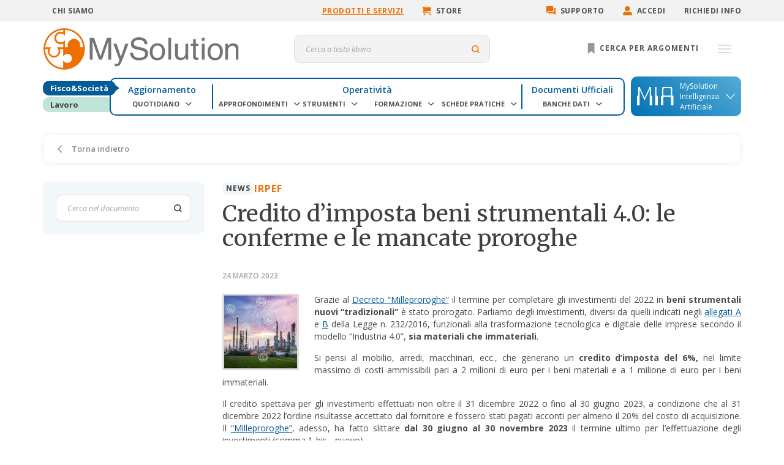

--- FILE ---
content_type: text/html; charset=utf-8
request_url: https://www.mysolution.it/fisco/informazioni/news/2023/03/24/bonus-beni-strumentali-in-chiave-industria-4.0
body_size: 15522
content:
<!DOCTYPE html><html><head><meta charSet="utf-8"/><meta name="viewport" content="width=device-width, initial-scale=1"/><title>Proroga Credito d&#x27;Imposta: Novembre 2023 per Investimenti 2022 - MySolution</title><meta name="description" content="Scadenza prorogata grazie al Decreto Milleproroghe per il credito d&#x27;imposta sugli investimenti in beni strumentali. Approfitta… Leggi l’articolo completo"/><meta name="keywords" content="investimenti, beni strumentali, credito d’imposta, Industria 4.0, proroga"/><link rel="canonical" href="https://www.mysolution.it/fisco/informazioni/news/2023/03/24/bonus-beni-strumentali-in-chiave-industria-4.0/"/><meta property="og:type" content="article"/><meta property="og:url" content="https://www.mysolution.it/fisco/informazioni/news/2023/03/24/bonus-beni-strumentali-in-chiave-industria-4.0/"/><meta property="og:title" content="Proroga Credito d&#x27;Imposta: Novembre 2023 per Investimenti 2022"/><meta property="og:description" content="Scadenza prorogata grazie al Decreto Milleproroghe per il credito d&#x27;imposta sugli investimenti in beni strumentali. Approfitta… Leggi l’articolo completo"/><meta property="og:image" content="/globalassets/_nuovomysolution/_immagini/industria/industria-4.0.jpg"/><script type="application/ld+json">{&quot;@context&quot;:&quot;https://schema.org&quot;,&quot;@type&quot;:&quot;NewsArticle&quot;,&quot;headline&quot;:&quot;Proroga Credito d&#x27;Imposta: Novembre 2023 per Investimenti 2022&quot;,&quot;mainEntityOfPage&quot;:{&quot;@type&quot;:&quot;WebPage&quot;,&quot;@id&quot;:&quot;https://www.mysolution.it/fisco/informazioni/news/2023/03/24/bonus-beni-strumentali-in-chiave-industria-4.0/&quot;},&quot;image&quot;:[&quot;/globalassets/_nuovomysolution/_immagini/industria/industria-4.0.jpg&quot;],&quot;datePublished&quot;:&quot;2023-03-24T04:00:00&quot;}</script><link rel="preload" as="image" href="/globalassets/_nuovomysolution/_immagini/industria/industria-4.0.jpg"/><link rel="preload" as="image" href="/local-assets/img/logo-mysolution.svg"/><meta name="next-head-count" content="14"/><link rel="apple-touch-icon" sizes="180x180" href="/local-assets/favicon/apple-touch-icon.png"/><link rel="icon" type="image/png" sizes="32x32" href="/local-assets/favicon/favicon-32x32.png"/><link rel="icon" type="image/png" sizes="16x16" href="/local-assets/favicon/favicon-16x16.png"/><link rel="icon" href="/local-assets/favicon/favicon.ico"/><link rel="manifest" href="/local-assets/favicon/site.webmanifest"/><meta name="msapplication-TileColor" content="#da532c"/><meta name="theme-color" content="#ffffff"/><meta name="robots" content="index,follow"/><link rel="preconnect" href="https://fonts.gstatic.com" crossorigin /><link rel="preconnect" href="/" crossorigin="anonymous"/><link rel="preload" href="/_next/static/css/9ca5ec6b034fb790.css" as="style"/><link rel="stylesheet" href="/_next/static/css/9ca5ec6b034fb790.css" data-n-g=""/><noscript data-n-css=""></noscript><script defer="" nomodule="" src="/_next/static/chunks/polyfills-c67a75d1b6f99dc8.js"></script><script src="/_next/static/chunks/webpack-62501ec9687fbc9c.js" defer=""></script><script src="/_next/static/chunks/framework-1f1fb5c07f2be279.js" defer=""></script><script src="/_next/static/chunks/main-cbe0873fe5a86e21.js" defer=""></script><script src="/_next/static/chunks/pages/_app-5156389e65ddc268.js" defer=""></script><script src="/_next/static/chunks/1876-5a8a8dc8d10b435a.js" defer=""></script><script src="/_next/static/chunks/130-635bf4ed7b972cf8.js" defer=""></script><script src="/_next/static/chunks/8876-4e55d8a9f71fa611.js" defer=""></script><script src="/_next/static/chunks/7604-17207037082d44c5.js" defer=""></script><script src="/_next/static/chunks/pages/editoria/informazioni/%5B...slug%5D-68f56958c72d18fb.js" defer=""></script><script src="/_next/static/-K2DCOM4y3Dlay3vW6ceO/_buildManifest.js" defer=""></script><script src="/_next/static/-K2DCOM4y3Dlay3vW6ceO/_ssgManifest.js" defer=""></script><style data-href="https://fonts.googleapis.com/css2?family=Bungee&Inlinedisplay=swap">@font-face{font-family:'Bungee';font-style:normal;font-weight:400;src:url(https://fonts.gstatic.com/l/font?kit=N0bU2SZBIuF2PU_ECQ&skey=2e93db42ee6e0e28&v=v17) format('woff')}@font-face{font-family:'Bungee';font-style:normal;font-weight:400;src:url(https://fonts.gstatic.com/s/bungee/v17/N0bU2SZBIuF2PU_0AnR1C9zfme_Q.woff2) format('woff2');unicode-range:U+0102-0103,U+0110-0111,U+0128-0129,U+0168-0169,U+01A0-01A1,U+01AF-01B0,U+0300-0301,U+0303-0304,U+0308-0309,U+0323,U+0329,U+1EA0-1EF9,U+20AB}@font-face{font-family:'Bungee';font-style:normal;font-weight:400;src:url(https://fonts.gstatic.com/s/bungee/v17/N0bU2SZBIuF2PU_0A3R1C9zfme_Q.woff2) format('woff2');unicode-range:U+0100-02BA,U+02BD-02C5,U+02C7-02CC,U+02CE-02D7,U+02DD-02FF,U+0304,U+0308,U+0329,U+1D00-1DBF,U+1E00-1E9F,U+1EF2-1EFF,U+2020,U+20A0-20AB,U+20AD-20C0,U+2113,U+2C60-2C7F,U+A720-A7FF}@font-face{font-family:'Bungee';font-style:normal;font-weight:400;src:url(https://fonts.gstatic.com/s/bungee/v17/N0bU2SZBIuF2PU_0DXR1C9zfmQ.woff2) format('woff2');unicode-range:U+0000-00FF,U+0131,U+0152-0153,U+02BB-02BC,U+02C6,U+02DA,U+02DC,U+0304,U+0308,U+0329,U+2000-206F,U+20AC,U+2122,U+2191,U+2193,U+2212,U+2215,U+FEFF,U+FFFD}</style><style data-href="https://fonts.googleapis.com/css2?family=Merriweather&display=swap">@font-face{font-family:'Merriweather';font-style:normal;font-weight:400;font-stretch:normal;font-display:swap;src:url(https://fonts.gstatic.com/l/font?kit=u-4D0qyriQwlOrhSvowK_l5UcA6zuSYEqOzpPe3HOZJ5eX1WtLaQwmYiScCmDxhtNOKl8yDr3icqEA&skey=379c1eccf863c625&v=v33) format('woff')}@font-face{font-family:'Merriweather';font-style:normal;font-weight:400;font-stretch:100%;font-display:swap;src:url(https://fonts.gstatic.com/l/font?kit=u-4D0qyriQwlOrhSvowK_l5UcA6zuSYEqOzpPe3HOZJ5eX1WtLaQwmYiScCmDxhtNOKl8yDr3icaGV3zCPDaYKfFQn0&skey=379c1eccf863c625&v=v33) format('woff');unicode-range:U+0460-052F,U+1C80-1C8A,U+20B4,U+2DE0-2DFF,U+A640-A69F,U+FE2E-FE2F}@font-face{font-family:'Merriweather';font-style:normal;font-weight:400;font-stretch:100%;font-display:swap;src:url(https://fonts.gstatic.com/l/font?kit=u-4D0qyriQwlOrhSvowK_l5UcA6zuSYEqOzpPe3HOZJ5eX1WtLaQwmYiScCmDxhtNOKl8yDr3icaEF3zCPDaYKfFQn0&skey=379c1eccf863c625&v=v33) format('woff');unicode-range:U+0301,U+0400-045F,U+0490-0491,U+04B0-04B1,U+2116}@font-face{font-family:'Merriweather';font-style:normal;font-weight:400;font-stretch:100%;font-display:swap;src:url(https://fonts.gstatic.com/l/font?kit=u-4D0qyriQwlOrhSvowK_l5UcA6zuSYEqOzpPe3HOZJ5eX1WtLaQwmYiScCmDxhtNOKl8yDr3icaG13zCPDaYKfFQn0&skey=379c1eccf863c625&v=v33) format('woff');unicode-range:U+0102-0103,U+0110-0111,U+0128-0129,U+0168-0169,U+01A0-01A1,U+01AF-01B0,U+0300-0301,U+0303-0304,U+0308-0309,U+0323,U+0329,U+1EA0-1EF9,U+20AB}@font-face{font-family:'Merriweather';font-style:normal;font-weight:400;font-stretch:100%;font-display:swap;src:url(https://fonts.gstatic.com/l/font?kit=u-4D0qyriQwlOrhSvowK_l5UcA6zuSYEqOzpPe3HOZJ5eX1WtLaQwmYiScCmDxhtNOKl8yDr3icaGl3zCPDaYKfFQn0&skey=379c1eccf863c625&v=v33) format('woff');unicode-range:U+0100-02BA,U+02BD-02C5,U+02C7-02CC,U+02CE-02D7,U+02DD-02FF,U+0304,U+0308,U+0329,U+1D00-1DBF,U+1E00-1E9F,U+1EF2-1EFF,U+2020,U+20A0-20AB,U+20AD-20C0,U+2113,U+2C60-2C7F,U+A720-A7FF}@font-face{font-family:'Merriweather';font-style:normal;font-weight:400;font-stretch:100%;font-display:swap;src:url(https://fonts.gstatic.com/l/font?kit=u-4D0qyriQwlOrhSvowK_l5UcA6zuSYEqOzpPe3HOZJ5eX1WtLaQwmYiScCmDxhtNOKl8yDr3icaFF3zCPDaYKfF&skey=379c1eccf863c625&v=v33) format('woff');unicode-range:U+0000-00FF,U+0131,U+0152-0153,U+02BB-02BC,U+02C6,U+02DA,U+02DC,U+0304,U+0308,U+0329,U+2000-206F,U+20AC,U+2122,U+2191,U+2193,U+2212,U+2215,U+FEFF,U+FFFD}</style><style data-href="https://fonts.googleapis.com/css2?family=Yellowtail&display=swap">@font-face{font-family:'Yellowtail';font-style:normal;font-weight:400;font-display:swap;src:url(https://fonts.gstatic.com/l/font?kit=OZpGg_pnoDtINPfRIlLotl8&skey=22fa7c6bface696b&v=v25) format('woff')}@font-face{font-family:'Yellowtail';font-style:normal;font-weight:400;font-display:swap;src:url(https://fonts.gstatic.com/s/yellowtail/v25/OZpGg_pnoDtINPfRIlLohlXHwWL9f4nluA.woff2) format('woff2');unicode-range:U+0100-02BA,U+02BD-02C5,U+02C7-02CC,U+02CE-02D7,U+02DD-02FF,U+0304,U+0308,U+0329,U+1D00-1DBF,U+1E00-1E9F,U+1EF2-1EFF,U+2020,U+20A0-20AB,U+20AD-20C0,U+2113,U+2C60-2C7F,U+A720-A7FF}@font-face{font-family:'Yellowtail';font-style:normal;font-weight:400;font-display:swap;src:url(https://fonts.gstatic.com/s/yellowtail/v25/OZpGg_pnoDtINPfRIlLohlvHwWL9f4k.woff2) format('woff2');unicode-range:U+0000-00FF,U+0131,U+0152-0153,U+02BB-02BC,U+02C6,U+02DA,U+02DC,U+0304,U+0308,U+0329,U+2000-206F,U+20AC,U+2122,U+2191,U+2193,U+2212,U+2215,U+FEFF,U+FFFD}</style><style data-href="https://fonts.googleapis.com/css2?family=Montserrat:ital,wght@0,400;0,600;0,700;1,400&display=swap">@font-face{font-family:'Montserrat';font-style:italic;font-weight:400;font-display:swap;src:url(https://fonts.gstatic.com/l/font?kit=JTUFjIg1_i6t8kCHKm459Wx7xQYXK0vOoz6jq6R9aXw&skey=2d3c1187d5eede0f&v=v31) format('woff')}@font-face{font-family:'Montserrat';font-style:normal;font-weight:400;font-display:swap;src:url(https://fonts.gstatic.com/l/font?kit=JTUHjIg1_i6t8kCHKm4532VJOt5-QNFgpCtr6Ew9&skey=7bc19f711c0de8f&v=v31) format('woff')}@font-face{font-family:'Montserrat';font-style:normal;font-weight:600;font-display:swap;src:url(https://fonts.gstatic.com/l/font?kit=JTUHjIg1_i6t8kCHKm4532VJOt5-QNFgpCu170w9&skey=7bc19f711c0de8f&v=v31) format('woff')}@font-face{font-family:'Montserrat';font-style:normal;font-weight:700;font-display:swap;src:url(https://fonts.gstatic.com/l/font?kit=JTUHjIg1_i6t8kCHKm4532VJOt5-QNFgpCuM70w9&skey=7bc19f711c0de8f&v=v31) format('woff')}@font-face{font-family:'Montserrat';font-style:italic;font-weight:400;font-display:swap;src:url(https://fonts.gstatic.com/l/font?kit=JTUFjIg1_i6t8kCHKm459Wx7xQYXK0vOoz6jq6R9WXV0oJC8MLnbtrVK&skey=2d3c1187d5eede0f&v=v31) format('woff');unicode-range:U+0460-052F,U+1C80-1C8A,U+20B4,U+2DE0-2DFF,U+A640-A69F,U+FE2E-FE2F}@font-face{font-family:'Montserrat';font-style:italic;font-weight:400;font-display:swap;src:url(https://fonts.gstatic.com/l/font?kit=JTUFjIg1_i6t8kCHKm459Wx7xQYXK0vOoz6jq6R9WXx0oJC8MLnbtrVK&skey=2d3c1187d5eede0f&v=v31) format('woff');unicode-range:U+0301,U+0400-045F,U+0490-0491,U+04B0-04B1,U+2116}@font-face{font-family:'Montserrat';font-style:italic;font-weight:400;font-display:swap;src:url(https://fonts.gstatic.com/l/font?kit=JTUFjIg1_i6t8kCHKm459Wx7xQYXK0vOoz6jq6R9WXd0oJC8MLnbtrVK&skey=2d3c1187d5eede0f&v=v31) format('woff');unicode-range:U+0102-0103,U+0110-0111,U+0128-0129,U+0168-0169,U+01A0-01A1,U+01AF-01B0,U+0300-0301,U+0303-0304,U+0308-0309,U+0323,U+0329,U+1EA0-1EF9,U+20AB}@font-face{font-family:'Montserrat';font-style:italic;font-weight:400;font-display:swap;src:url(https://fonts.gstatic.com/l/font?kit=JTUFjIg1_i6t8kCHKm459Wx7xQYXK0vOoz6jq6R9WXZ0oJC8MLnbtrVK&skey=2d3c1187d5eede0f&v=v31) format('woff');unicode-range:U+0100-02BA,U+02BD-02C5,U+02C7-02CC,U+02CE-02D7,U+02DD-02FF,U+0304,U+0308,U+0329,U+1D00-1DBF,U+1E00-1E9F,U+1EF2-1EFF,U+2020,U+20A0-20AB,U+20AD-20C0,U+2113,U+2C60-2C7F,U+A720-A7FF}@font-face{font-family:'Montserrat';font-style:italic;font-weight:400;font-display:swap;src:url(https://fonts.gstatic.com/l/font?kit=JTUFjIg1_i6t8kCHKm459Wx7xQYXK0vOoz6jq6R9WXh0oJC8MLnbtg&skey=2d3c1187d5eede0f&v=v31) format('woff');unicode-range:U+0000-00FF,U+0131,U+0152-0153,U+02BB-02BC,U+02C6,U+02DA,U+02DC,U+0304,U+0308,U+0329,U+2000-206F,U+20AC,U+2122,U+2191,U+2193,U+2212,U+2215,U+FEFF,U+FFFD}@font-face{font-family:'Montserrat';font-style:normal;font-weight:400;font-display:swap;src:url(https://fonts.gstatic.com/s/montserrat/v31/JTUSjIg1_i6t8kCHKm459WRhyyTh89ZNpQ.woff2) format('woff2');unicode-range:U+0460-052F,U+1C80-1C8A,U+20B4,U+2DE0-2DFF,U+A640-A69F,U+FE2E-FE2F}@font-face{font-family:'Montserrat';font-style:normal;font-weight:400;font-display:swap;src:url(https://fonts.gstatic.com/s/montserrat/v31/JTUSjIg1_i6t8kCHKm459W1hyyTh89ZNpQ.woff2) format('woff2');unicode-range:U+0301,U+0400-045F,U+0490-0491,U+04B0-04B1,U+2116}@font-face{font-family:'Montserrat';font-style:normal;font-weight:400;font-display:swap;src:url(https://fonts.gstatic.com/s/montserrat/v31/JTUSjIg1_i6t8kCHKm459WZhyyTh89ZNpQ.woff2) format('woff2');unicode-range:U+0102-0103,U+0110-0111,U+0128-0129,U+0168-0169,U+01A0-01A1,U+01AF-01B0,U+0300-0301,U+0303-0304,U+0308-0309,U+0323,U+0329,U+1EA0-1EF9,U+20AB}@font-face{font-family:'Montserrat';font-style:normal;font-weight:400;font-display:swap;src:url(https://fonts.gstatic.com/s/montserrat/v31/JTUSjIg1_i6t8kCHKm459WdhyyTh89ZNpQ.woff2) format('woff2');unicode-range:U+0100-02BA,U+02BD-02C5,U+02C7-02CC,U+02CE-02D7,U+02DD-02FF,U+0304,U+0308,U+0329,U+1D00-1DBF,U+1E00-1E9F,U+1EF2-1EFF,U+2020,U+20A0-20AB,U+20AD-20C0,U+2113,U+2C60-2C7F,U+A720-A7FF}@font-face{font-family:'Montserrat';font-style:normal;font-weight:400;font-display:swap;src:url(https://fonts.gstatic.com/s/montserrat/v31/JTUSjIg1_i6t8kCHKm459WlhyyTh89Y.woff2) format('woff2');unicode-range:U+0000-00FF,U+0131,U+0152-0153,U+02BB-02BC,U+02C6,U+02DA,U+02DC,U+0304,U+0308,U+0329,U+2000-206F,U+20AC,U+2122,U+2191,U+2193,U+2212,U+2215,U+FEFF,U+FFFD}@font-face{font-family:'Montserrat';font-style:normal;font-weight:600;font-display:swap;src:url(https://fonts.gstatic.com/s/montserrat/v31/JTUSjIg1_i6t8kCHKm459WRhyyTh89ZNpQ.woff2) format('woff2');unicode-range:U+0460-052F,U+1C80-1C8A,U+20B4,U+2DE0-2DFF,U+A640-A69F,U+FE2E-FE2F}@font-face{font-family:'Montserrat';font-style:normal;font-weight:600;font-display:swap;src:url(https://fonts.gstatic.com/s/montserrat/v31/JTUSjIg1_i6t8kCHKm459W1hyyTh89ZNpQ.woff2) format('woff2');unicode-range:U+0301,U+0400-045F,U+0490-0491,U+04B0-04B1,U+2116}@font-face{font-family:'Montserrat';font-style:normal;font-weight:600;font-display:swap;src:url(https://fonts.gstatic.com/s/montserrat/v31/JTUSjIg1_i6t8kCHKm459WZhyyTh89ZNpQ.woff2) format('woff2');unicode-range:U+0102-0103,U+0110-0111,U+0128-0129,U+0168-0169,U+01A0-01A1,U+01AF-01B0,U+0300-0301,U+0303-0304,U+0308-0309,U+0323,U+0329,U+1EA0-1EF9,U+20AB}@font-face{font-family:'Montserrat';font-style:normal;font-weight:600;font-display:swap;src:url(https://fonts.gstatic.com/s/montserrat/v31/JTUSjIg1_i6t8kCHKm459WdhyyTh89ZNpQ.woff2) format('woff2');unicode-range:U+0100-02BA,U+02BD-02C5,U+02C7-02CC,U+02CE-02D7,U+02DD-02FF,U+0304,U+0308,U+0329,U+1D00-1DBF,U+1E00-1E9F,U+1EF2-1EFF,U+2020,U+20A0-20AB,U+20AD-20C0,U+2113,U+2C60-2C7F,U+A720-A7FF}@font-face{font-family:'Montserrat';font-style:normal;font-weight:600;font-display:swap;src:url(https://fonts.gstatic.com/s/montserrat/v31/JTUSjIg1_i6t8kCHKm459WlhyyTh89Y.woff2) format('woff2');unicode-range:U+0000-00FF,U+0131,U+0152-0153,U+02BB-02BC,U+02C6,U+02DA,U+02DC,U+0304,U+0308,U+0329,U+2000-206F,U+20AC,U+2122,U+2191,U+2193,U+2212,U+2215,U+FEFF,U+FFFD}@font-face{font-family:'Montserrat';font-style:normal;font-weight:700;font-display:swap;src:url(https://fonts.gstatic.com/s/montserrat/v31/JTUSjIg1_i6t8kCHKm459WRhyyTh89ZNpQ.woff2) format('woff2');unicode-range:U+0460-052F,U+1C80-1C8A,U+20B4,U+2DE0-2DFF,U+A640-A69F,U+FE2E-FE2F}@font-face{font-family:'Montserrat';font-style:normal;font-weight:700;font-display:swap;src:url(https://fonts.gstatic.com/s/montserrat/v31/JTUSjIg1_i6t8kCHKm459W1hyyTh89ZNpQ.woff2) format('woff2');unicode-range:U+0301,U+0400-045F,U+0490-0491,U+04B0-04B1,U+2116}@font-face{font-family:'Montserrat';font-style:normal;font-weight:700;font-display:swap;src:url(https://fonts.gstatic.com/s/montserrat/v31/JTUSjIg1_i6t8kCHKm459WZhyyTh89ZNpQ.woff2) format('woff2');unicode-range:U+0102-0103,U+0110-0111,U+0128-0129,U+0168-0169,U+01A0-01A1,U+01AF-01B0,U+0300-0301,U+0303-0304,U+0308-0309,U+0323,U+0329,U+1EA0-1EF9,U+20AB}@font-face{font-family:'Montserrat';font-style:normal;font-weight:700;font-display:swap;src:url(https://fonts.gstatic.com/s/montserrat/v31/JTUSjIg1_i6t8kCHKm459WdhyyTh89ZNpQ.woff2) format('woff2');unicode-range:U+0100-02BA,U+02BD-02C5,U+02C7-02CC,U+02CE-02D7,U+02DD-02FF,U+0304,U+0308,U+0329,U+1D00-1DBF,U+1E00-1E9F,U+1EF2-1EFF,U+2020,U+20A0-20AB,U+20AD-20C0,U+2113,U+2C60-2C7F,U+A720-A7FF}@font-face{font-family:'Montserrat';font-style:normal;font-weight:700;font-display:swap;src:url(https://fonts.gstatic.com/s/montserrat/v31/JTUSjIg1_i6t8kCHKm459WlhyyTh89Y.woff2) format('woff2');unicode-range:U+0000-00FF,U+0131,U+0152-0153,U+02BB-02BC,U+02C6,U+02DA,U+02DC,U+0304,U+0308,U+0329,U+2000-206F,U+20AC,U+2122,U+2191,U+2193,U+2212,U+2215,U+FEFF,U+FFFD}</style><style data-href="https://fonts.googleapis.com/css2?family=Open+Sans:ital,wght@0,400;0,600;0,700;1,400&display=swap">@font-face{font-family:'Open Sans';font-style:italic;font-weight:400;font-stretch:normal;font-display:swap;src:url(https://fonts.gstatic.com/l/font?kit=memQYaGs126MiZpBA-UFUIcVXSCEkx2cmqvXlWq8tWZ0Pw86hd0Rk8ZkaVQ&skey=743457fe2cc29280&v=v44) format('woff')}@font-face{font-family:'Open Sans';font-style:normal;font-weight:400;font-stretch:normal;font-display:swap;src:url(https://fonts.gstatic.com/l/font?kit=memSYaGs126MiZpBA-UvWbX2vVnXBbObj2OVZyOOSr4dVJWUgsjZ0C4k&skey=62c1cbfccc78b4b2&v=v44) format('woff')}@font-face{font-family:'Open Sans';font-style:normal;font-weight:600;font-stretch:normal;font-display:swap;src:url(https://fonts.gstatic.com/l/font?kit=memSYaGs126MiZpBA-UvWbX2vVnXBbObj2OVZyOOSr4dVJWUgsgH1y4k&skey=62c1cbfccc78b4b2&v=v44) format('woff')}@font-face{font-family:'Open Sans';font-style:normal;font-weight:700;font-stretch:normal;font-display:swap;src:url(https://fonts.gstatic.com/l/font?kit=memSYaGs126MiZpBA-UvWbX2vVnXBbObj2OVZyOOSr4dVJWUgsg-1y4k&skey=62c1cbfccc78b4b2&v=v44) format('woff')}@font-face{font-family:'Open Sans';font-style:italic;font-weight:400;font-stretch:100%;font-display:swap;src:url(https://fonts.gstatic.com/l/font?kit=memQYaGs126MiZpBA-UFUIcVXSCEkx2cmqvXlWq8tWZ0Pw86hd0Rk8ZkWV0exoMUdjFXmSU_&skey=743457fe2cc29280&v=v44) format('woff');unicode-range:U+0460-052F,U+1C80-1C8A,U+20B4,U+2DE0-2DFF,U+A640-A69F,U+FE2E-FE2F}@font-face{font-family:'Open Sans';font-style:italic;font-weight:400;font-stretch:100%;font-display:swap;src:url(https://fonts.gstatic.com/l/font?kit=memQYaGs126MiZpBA-UFUIcVXSCEkx2cmqvXlWq8tWZ0Pw86hd0Rk8ZkWVQexoMUdjFXmSU_&skey=743457fe2cc29280&v=v44) format('woff');unicode-range:U+0301,U+0400-045F,U+0490-0491,U+04B0-04B1,U+2116}@font-face{font-family:'Open Sans';font-style:italic;font-weight:400;font-stretch:100%;font-display:swap;src:url(https://fonts.gstatic.com/l/font?kit=memQYaGs126MiZpBA-UFUIcVXSCEkx2cmqvXlWq8tWZ0Pw86hd0Rk8ZkWVwexoMUdjFXmSU_&skey=743457fe2cc29280&v=v44) format('woff');unicode-range:U+1F00-1FFF}@font-face{font-family:'Open Sans';font-style:italic;font-weight:400;font-stretch:100%;font-display:swap;src:url(https://fonts.gstatic.com/l/font?kit=memQYaGs126MiZpBA-UFUIcVXSCEkx2cmqvXlWq8tWZ0Pw86hd0Rk8ZkWVMexoMUdjFXmSU_&skey=743457fe2cc29280&v=v44) format('woff');unicode-range:U+0370-0377,U+037A-037F,U+0384-038A,U+038C,U+038E-03A1,U+03A3-03FF}@font-face{font-family:'Open Sans';font-style:italic;font-weight:400;font-stretch:100%;font-display:swap;src:url(https://fonts.gstatic.com/l/font?kit=memQYaGs126MiZpBA-UFUIcVXSCEkx2cmqvXlWq8tWZ0Pw86hd0Rk8ZkWVIexoMUdjFXmSU_&skey=743457fe2cc29280&v=v44) format('woff');unicode-range:U+0307-0308,U+0590-05FF,U+200C-2010,U+20AA,U+25CC,U+FB1D-FB4F}@font-face{font-family:'Open Sans';font-style:italic;font-weight:400;font-stretch:100%;font-display:swap;src:url(https://fonts.gstatic.com/l/font?kit=memQYaGs126MiZpBA-UFUIcVXSCEkx2cmqvXlWq8tWZ0Pw86hd0Rk8ZkWSwexoMUdjFXmSU_&skey=743457fe2cc29280&v=v44) format('woff');unicode-range:U+0302-0303,U+0305,U+0307-0308,U+0310,U+0312,U+0315,U+031A,U+0326-0327,U+032C,U+032F-0330,U+0332-0333,U+0338,U+033A,U+0346,U+034D,U+0391-03A1,U+03A3-03A9,U+03B1-03C9,U+03D1,U+03D5-03D6,U+03F0-03F1,U+03F4-03F5,U+2016-2017,U+2034-2038,U+203C,U+2040,U+2043,U+2047,U+2050,U+2057,U+205F,U+2070-2071,U+2074-208E,U+2090-209C,U+20D0-20DC,U+20E1,U+20E5-20EF,U+2100-2112,U+2114-2115,U+2117-2121,U+2123-214F,U+2190,U+2192,U+2194-21AE,U+21B0-21E5,U+21F1-21F2,U+21F4-2211,U+2213-2214,U+2216-22FF,U+2308-230B,U+2310,U+2319,U+231C-2321,U+2336-237A,U+237C,U+2395,U+239B-23B7,U+23D0,U+23DC-23E1,U+2474-2475,U+25AF,U+25B3,U+25B7,U+25BD,U+25C1,U+25CA,U+25CC,U+25FB,U+266D-266F,U+27C0-27FF,U+2900-2AFF,U+2B0E-2B11,U+2B30-2B4C,U+2BFE,U+3030,U+FF5B,U+FF5D,U+1D400-1D7FF,U+1EE00-1EEFF}@font-face{font-family:'Open Sans';font-style:italic;font-weight:400;font-stretch:100%;font-display:swap;src:url(https://fonts.gstatic.com/l/font?kit=memQYaGs126MiZpBA-UFUIcVXSCEkx2cmqvXlWq8tWZ0Pw86hd0Rk8ZkWT4exoMUdjFXmSU_&skey=743457fe2cc29280&v=v44) format('woff');unicode-range:U+0001-000C,U+000E-001F,U+007F-009F,U+20DD-20E0,U+20E2-20E4,U+2150-218F,U+2190,U+2192,U+2194-2199,U+21AF,U+21E6-21F0,U+21F3,U+2218-2219,U+2299,U+22C4-22C6,U+2300-243F,U+2440-244A,U+2460-24FF,U+25A0-27BF,U+2800-28FF,U+2921-2922,U+2981,U+29BF,U+29EB,U+2B00-2BFF,U+4DC0-4DFF,U+FFF9-FFFB,U+10140-1018E,U+10190-1019C,U+101A0,U+101D0-101FD,U+102E0-102FB,U+10E60-10E7E,U+1D2C0-1D2D3,U+1D2E0-1D37F,U+1F000-1F0FF,U+1F100-1F1AD,U+1F1E6-1F1FF,U+1F30D-1F30F,U+1F315,U+1F31C,U+1F31E,U+1F320-1F32C,U+1F336,U+1F378,U+1F37D,U+1F382,U+1F393-1F39F,U+1F3A7-1F3A8,U+1F3AC-1F3AF,U+1F3C2,U+1F3C4-1F3C6,U+1F3CA-1F3CE,U+1F3D4-1F3E0,U+1F3ED,U+1F3F1-1F3F3,U+1F3F5-1F3F7,U+1F408,U+1F415,U+1F41F,U+1F426,U+1F43F,U+1F441-1F442,U+1F444,U+1F446-1F449,U+1F44C-1F44E,U+1F453,U+1F46A,U+1F47D,U+1F4A3,U+1F4B0,U+1F4B3,U+1F4B9,U+1F4BB,U+1F4BF,U+1F4C8-1F4CB,U+1F4D6,U+1F4DA,U+1F4DF,U+1F4E3-1F4E6,U+1F4EA-1F4ED,U+1F4F7,U+1F4F9-1F4FB,U+1F4FD-1F4FE,U+1F503,U+1F507-1F50B,U+1F50D,U+1F512-1F513,U+1F53E-1F54A,U+1F54F-1F5FA,U+1F610,U+1F650-1F67F,U+1F687,U+1F68D,U+1F691,U+1F694,U+1F698,U+1F6AD,U+1F6B2,U+1F6B9-1F6BA,U+1F6BC,U+1F6C6-1F6CF,U+1F6D3-1F6D7,U+1F6E0-1F6EA,U+1F6F0-1F6F3,U+1F6F7-1F6FC,U+1F700-1F7FF,U+1F800-1F80B,U+1F810-1F847,U+1F850-1F859,U+1F860-1F887,U+1F890-1F8AD,U+1F8B0-1F8BB,U+1F8C0-1F8C1,U+1F900-1F90B,U+1F93B,U+1F946,U+1F984,U+1F996,U+1F9E9,U+1FA00-1FA6F,U+1FA70-1FA7C,U+1FA80-1FA89,U+1FA8F-1FAC6,U+1FACE-1FADC,U+1FADF-1FAE9,U+1FAF0-1FAF8,U+1FB00-1FBFF}@font-face{font-family:'Open Sans';font-style:italic;font-weight:400;font-stretch:100%;font-display:swap;src:url(https://fonts.gstatic.com/l/font?kit=memQYaGs126MiZpBA-UFUIcVXSCEkx2cmqvXlWq8tWZ0Pw86hd0Rk8ZkWV8exoMUdjFXmSU_&skey=743457fe2cc29280&v=v44) format('woff');unicode-range:U+0102-0103,U+0110-0111,U+0128-0129,U+0168-0169,U+01A0-01A1,U+01AF-01B0,U+0300-0301,U+0303-0304,U+0308-0309,U+0323,U+0329,U+1EA0-1EF9,U+20AB}@font-face{font-family:'Open Sans';font-style:italic;font-weight:400;font-stretch:100%;font-display:swap;src:url(https://fonts.gstatic.com/l/font?kit=memQYaGs126MiZpBA-UFUIcVXSCEkx2cmqvXlWq8tWZ0Pw86hd0Rk8ZkWV4exoMUdjFXmSU_&skey=743457fe2cc29280&v=v44) format('woff');unicode-range:U+0100-02BA,U+02BD-02C5,U+02C7-02CC,U+02CE-02D7,U+02DD-02FF,U+0304,U+0308,U+0329,U+1D00-1DBF,U+1E00-1E9F,U+1EF2-1EFF,U+2020,U+20A0-20AB,U+20AD-20C0,U+2113,U+2C60-2C7F,U+A720-A7FF}@font-face{font-family:'Open Sans';font-style:italic;font-weight:400;font-stretch:100%;font-display:swap;src:url(https://fonts.gstatic.com/l/font?kit=memQYaGs126MiZpBA-UFUIcVXSCEkx2cmqvXlWq8tWZ0Pw86hd0Rk8ZkWVAexoMUdjFXmQ&skey=743457fe2cc29280&v=v44) format('woff');unicode-range:U+0000-00FF,U+0131,U+0152-0153,U+02BB-02BC,U+02C6,U+02DA,U+02DC,U+0304,U+0308,U+0329,U+2000-206F,U+20AC,U+2122,U+2191,U+2193,U+2212,U+2215,U+FEFF,U+FFFD}@font-face{font-family:'Open Sans';font-style:normal;font-weight:400;font-stretch:100%;font-display:swap;src:url(https://fonts.gstatic.com/s/opensans/v44/memvYaGs126MiZpBA-UvWbX2vVnXBbObj2OVTSKmu0SC55K5gw.woff2) format('woff2');unicode-range:U+0460-052F,U+1C80-1C8A,U+20B4,U+2DE0-2DFF,U+A640-A69F,U+FE2E-FE2F}@font-face{font-family:'Open Sans';font-style:normal;font-weight:400;font-stretch:100%;font-display:swap;src:url(https://fonts.gstatic.com/s/opensans/v44/memvYaGs126MiZpBA-UvWbX2vVnXBbObj2OVTSumu0SC55K5gw.woff2) format('woff2');unicode-range:U+0301,U+0400-045F,U+0490-0491,U+04B0-04B1,U+2116}@font-face{font-family:'Open Sans';font-style:normal;font-weight:400;font-stretch:100%;font-display:swap;src:url(https://fonts.gstatic.com/s/opensans/v44/memvYaGs126MiZpBA-UvWbX2vVnXBbObj2OVTSOmu0SC55K5gw.woff2) format('woff2');unicode-range:U+1F00-1FFF}@font-face{font-family:'Open Sans';font-style:normal;font-weight:400;font-stretch:100%;font-display:swap;src:url(https://fonts.gstatic.com/s/opensans/v44/memvYaGs126MiZpBA-UvWbX2vVnXBbObj2OVTSymu0SC55K5gw.woff2) format('woff2');unicode-range:U+0370-0377,U+037A-037F,U+0384-038A,U+038C,U+038E-03A1,U+03A3-03FF}@font-face{font-family:'Open Sans';font-style:normal;font-weight:400;font-stretch:100%;font-display:swap;src:url(https://fonts.gstatic.com/s/opensans/v44/memvYaGs126MiZpBA-UvWbX2vVnXBbObj2OVTS2mu0SC55K5gw.woff2) format('woff2');unicode-range:U+0307-0308,U+0590-05FF,U+200C-2010,U+20AA,U+25CC,U+FB1D-FB4F}@font-face{font-family:'Open Sans';font-style:normal;font-weight:400;font-stretch:100%;font-display:swap;src:url(https://fonts.gstatic.com/s/opensans/v44/memvYaGs126MiZpBA-UvWbX2vVnXBbObj2OVTVOmu0SC55K5gw.woff2) format('woff2');unicode-range:U+0302-0303,U+0305,U+0307-0308,U+0310,U+0312,U+0315,U+031A,U+0326-0327,U+032C,U+032F-0330,U+0332-0333,U+0338,U+033A,U+0346,U+034D,U+0391-03A1,U+03A3-03A9,U+03B1-03C9,U+03D1,U+03D5-03D6,U+03F0-03F1,U+03F4-03F5,U+2016-2017,U+2034-2038,U+203C,U+2040,U+2043,U+2047,U+2050,U+2057,U+205F,U+2070-2071,U+2074-208E,U+2090-209C,U+20D0-20DC,U+20E1,U+20E5-20EF,U+2100-2112,U+2114-2115,U+2117-2121,U+2123-214F,U+2190,U+2192,U+2194-21AE,U+21B0-21E5,U+21F1-21F2,U+21F4-2211,U+2213-2214,U+2216-22FF,U+2308-230B,U+2310,U+2319,U+231C-2321,U+2336-237A,U+237C,U+2395,U+239B-23B7,U+23D0,U+23DC-23E1,U+2474-2475,U+25AF,U+25B3,U+25B7,U+25BD,U+25C1,U+25CA,U+25CC,U+25FB,U+266D-266F,U+27C0-27FF,U+2900-2AFF,U+2B0E-2B11,U+2B30-2B4C,U+2BFE,U+3030,U+FF5B,U+FF5D,U+1D400-1D7FF,U+1EE00-1EEFF}@font-face{font-family:'Open Sans';font-style:normal;font-weight:400;font-stretch:100%;font-display:swap;src:url(https://fonts.gstatic.com/s/opensans/v44/memvYaGs126MiZpBA-UvWbX2vVnXBbObj2OVTUGmu0SC55K5gw.woff2) format('woff2');unicode-range:U+0001-000C,U+000E-001F,U+007F-009F,U+20DD-20E0,U+20E2-20E4,U+2150-218F,U+2190,U+2192,U+2194-2199,U+21AF,U+21E6-21F0,U+21F3,U+2218-2219,U+2299,U+22C4-22C6,U+2300-243F,U+2440-244A,U+2460-24FF,U+25A0-27BF,U+2800-28FF,U+2921-2922,U+2981,U+29BF,U+29EB,U+2B00-2BFF,U+4DC0-4DFF,U+FFF9-FFFB,U+10140-1018E,U+10190-1019C,U+101A0,U+101D0-101FD,U+102E0-102FB,U+10E60-10E7E,U+1D2C0-1D2D3,U+1D2E0-1D37F,U+1F000-1F0FF,U+1F100-1F1AD,U+1F1E6-1F1FF,U+1F30D-1F30F,U+1F315,U+1F31C,U+1F31E,U+1F320-1F32C,U+1F336,U+1F378,U+1F37D,U+1F382,U+1F393-1F39F,U+1F3A7-1F3A8,U+1F3AC-1F3AF,U+1F3C2,U+1F3C4-1F3C6,U+1F3CA-1F3CE,U+1F3D4-1F3E0,U+1F3ED,U+1F3F1-1F3F3,U+1F3F5-1F3F7,U+1F408,U+1F415,U+1F41F,U+1F426,U+1F43F,U+1F441-1F442,U+1F444,U+1F446-1F449,U+1F44C-1F44E,U+1F453,U+1F46A,U+1F47D,U+1F4A3,U+1F4B0,U+1F4B3,U+1F4B9,U+1F4BB,U+1F4BF,U+1F4C8-1F4CB,U+1F4D6,U+1F4DA,U+1F4DF,U+1F4E3-1F4E6,U+1F4EA-1F4ED,U+1F4F7,U+1F4F9-1F4FB,U+1F4FD-1F4FE,U+1F503,U+1F507-1F50B,U+1F50D,U+1F512-1F513,U+1F53E-1F54A,U+1F54F-1F5FA,U+1F610,U+1F650-1F67F,U+1F687,U+1F68D,U+1F691,U+1F694,U+1F698,U+1F6AD,U+1F6B2,U+1F6B9-1F6BA,U+1F6BC,U+1F6C6-1F6CF,U+1F6D3-1F6D7,U+1F6E0-1F6EA,U+1F6F0-1F6F3,U+1F6F7-1F6FC,U+1F700-1F7FF,U+1F800-1F80B,U+1F810-1F847,U+1F850-1F859,U+1F860-1F887,U+1F890-1F8AD,U+1F8B0-1F8BB,U+1F8C0-1F8C1,U+1F900-1F90B,U+1F93B,U+1F946,U+1F984,U+1F996,U+1F9E9,U+1FA00-1FA6F,U+1FA70-1FA7C,U+1FA80-1FA89,U+1FA8F-1FAC6,U+1FACE-1FADC,U+1FADF-1FAE9,U+1FAF0-1FAF8,U+1FB00-1FBFF}@font-face{font-family:'Open Sans';font-style:normal;font-weight:400;font-stretch:100%;font-display:swap;src:url(https://fonts.gstatic.com/s/opensans/v44/memvYaGs126MiZpBA-UvWbX2vVnXBbObj2OVTSCmu0SC55K5gw.woff2) format('woff2');unicode-range:U+0102-0103,U+0110-0111,U+0128-0129,U+0168-0169,U+01A0-01A1,U+01AF-01B0,U+0300-0301,U+0303-0304,U+0308-0309,U+0323,U+0329,U+1EA0-1EF9,U+20AB}@font-face{font-family:'Open Sans';font-style:normal;font-weight:400;font-stretch:100%;font-display:swap;src:url(https://fonts.gstatic.com/s/opensans/v44/memvYaGs126MiZpBA-UvWbX2vVnXBbObj2OVTSGmu0SC55K5gw.woff2) format('woff2');unicode-range:U+0100-02BA,U+02BD-02C5,U+02C7-02CC,U+02CE-02D7,U+02DD-02FF,U+0304,U+0308,U+0329,U+1D00-1DBF,U+1E00-1E9F,U+1EF2-1EFF,U+2020,U+20A0-20AB,U+20AD-20C0,U+2113,U+2C60-2C7F,U+A720-A7FF}@font-face{font-family:'Open Sans';font-style:normal;font-weight:400;font-stretch:100%;font-display:swap;src:url(https://fonts.gstatic.com/s/opensans/v44/memvYaGs126MiZpBA-UvWbX2vVnXBbObj2OVTS-mu0SC55I.woff2) format('woff2');unicode-range:U+0000-00FF,U+0131,U+0152-0153,U+02BB-02BC,U+02C6,U+02DA,U+02DC,U+0304,U+0308,U+0329,U+2000-206F,U+20AC,U+2122,U+2191,U+2193,U+2212,U+2215,U+FEFF,U+FFFD}@font-face{font-family:'Open Sans';font-style:normal;font-weight:600;font-stretch:100%;font-display:swap;src:url(https://fonts.gstatic.com/s/opensans/v44/memvYaGs126MiZpBA-UvWbX2vVnXBbObj2OVTSKmu0SC55K5gw.woff2) format('woff2');unicode-range:U+0460-052F,U+1C80-1C8A,U+20B4,U+2DE0-2DFF,U+A640-A69F,U+FE2E-FE2F}@font-face{font-family:'Open Sans';font-style:normal;font-weight:600;font-stretch:100%;font-display:swap;src:url(https://fonts.gstatic.com/s/opensans/v44/memvYaGs126MiZpBA-UvWbX2vVnXBbObj2OVTSumu0SC55K5gw.woff2) format('woff2');unicode-range:U+0301,U+0400-045F,U+0490-0491,U+04B0-04B1,U+2116}@font-face{font-family:'Open Sans';font-style:normal;font-weight:600;font-stretch:100%;font-display:swap;src:url(https://fonts.gstatic.com/s/opensans/v44/memvYaGs126MiZpBA-UvWbX2vVnXBbObj2OVTSOmu0SC55K5gw.woff2) format('woff2');unicode-range:U+1F00-1FFF}@font-face{font-family:'Open Sans';font-style:normal;font-weight:600;font-stretch:100%;font-display:swap;src:url(https://fonts.gstatic.com/s/opensans/v44/memvYaGs126MiZpBA-UvWbX2vVnXBbObj2OVTSymu0SC55K5gw.woff2) format('woff2');unicode-range:U+0370-0377,U+037A-037F,U+0384-038A,U+038C,U+038E-03A1,U+03A3-03FF}@font-face{font-family:'Open Sans';font-style:normal;font-weight:600;font-stretch:100%;font-display:swap;src:url(https://fonts.gstatic.com/s/opensans/v44/memvYaGs126MiZpBA-UvWbX2vVnXBbObj2OVTS2mu0SC55K5gw.woff2) format('woff2');unicode-range:U+0307-0308,U+0590-05FF,U+200C-2010,U+20AA,U+25CC,U+FB1D-FB4F}@font-face{font-family:'Open Sans';font-style:normal;font-weight:600;font-stretch:100%;font-display:swap;src:url(https://fonts.gstatic.com/s/opensans/v44/memvYaGs126MiZpBA-UvWbX2vVnXBbObj2OVTVOmu0SC55K5gw.woff2) format('woff2');unicode-range:U+0302-0303,U+0305,U+0307-0308,U+0310,U+0312,U+0315,U+031A,U+0326-0327,U+032C,U+032F-0330,U+0332-0333,U+0338,U+033A,U+0346,U+034D,U+0391-03A1,U+03A3-03A9,U+03B1-03C9,U+03D1,U+03D5-03D6,U+03F0-03F1,U+03F4-03F5,U+2016-2017,U+2034-2038,U+203C,U+2040,U+2043,U+2047,U+2050,U+2057,U+205F,U+2070-2071,U+2074-208E,U+2090-209C,U+20D0-20DC,U+20E1,U+20E5-20EF,U+2100-2112,U+2114-2115,U+2117-2121,U+2123-214F,U+2190,U+2192,U+2194-21AE,U+21B0-21E5,U+21F1-21F2,U+21F4-2211,U+2213-2214,U+2216-22FF,U+2308-230B,U+2310,U+2319,U+231C-2321,U+2336-237A,U+237C,U+2395,U+239B-23B7,U+23D0,U+23DC-23E1,U+2474-2475,U+25AF,U+25B3,U+25B7,U+25BD,U+25C1,U+25CA,U+25CC,U+25FB,U+266D-266F,U+27C0-27FF,U+2900-2AFF,U+2B0E-2B11,U+2B30-2B4C,U+2BFE,U+3030,U+FF5B,U+FF5D,U+1D400-1D7FF,U+1EE00-1EEFF}@font-face{font-family:'Open Sans';font-style:normal;font-weight:600;font-stretch:100%;font-display:swap;src:url(https://fonts.gstatic.com/s/opensans/v44/memvYaGs126MiZpBA-UvWbX2vVnXBbObj2OVTUGmu0SC55K5gw.woff2) format('woff2');unicode-range:U+0001-000C,U+000E-001F,U+007F-009F,U+20DD-20E0,U+20E2-20E4,U+2150-218F,U+2190,U+2192,U+2194-2199,U+21AF,U+21E6-21F0,U+21F3,U+2218-2219,U+2299,U+22C4-22C6,U+2300-243F,U+2440-244A,U+2460-24FF,U+25A0-27BF,U+2800-28FF,U+2921-2922,U+2981,U+29BF,U+29EB,U+2B00-2BFF,U+4DC0-4DFF,U+FFF9-FFFB,U+10140-1018E,U+10190-1019C,U+101A0,U+101D0-101FD,U+102E0-102FB,U+10E60-10E7E,U+1D2C0-1D2D3,U+1D2E0-1D37F,U+1F000-1F0FF,U+1F100-1F1AD,U+1F1E6-1F1FF,U+1F30D-1F30F,U+1F315,U+1F31C,U+1F31E,U+1F320-1F32C,U+1F336,U+1F378,U+1F37D,U+1F382,U+1F393-1F39F,U+1F3A7-1F3A8,U+1F3AC-1F3AF,U+1F3C2,U+1F3C4-1F3C6,U+1F3CA-1F3CE,U+1F3D4-1F3E0,U+1F3ED,U+1F3F1-1F3F3,U+1F3F5-1F3F7,U+1F408,U+1F415,U+1F41F,U+1F426,U+1F43F,U+1F441-1F442,U+1F444,U+1F446-1F449,U+1F44C-1F44E,U+1F453,U+1F46A,U+1F47D,U+1F4A3,U+1F4B0,U+1F4B3,U+1F4B9,U+1F4BB,U+1F4BF,U+1F4C8-1F4CB,U+1F4D6,U+1F4DA,U+1F4DF,U+1F4E3-1F4E6,U+1F4EA-1F4ED,U+1F4F7,U+1F4F9-1F4FB,U+1F4FD-1F4FE,U+1F503,U+1F507-1F50B,U+1F50D,U+1F512-1F513,U+1F53E-1F54A,U+1F54F-1F5FA,U+1F610,U+1F650-1F67F,U+1F687,U+1F68D,U+1F691,U+1F694,U+1F698,U+1F6AD,U+1F6B2,U+1F6B9-1F6BA,U+1F6BC,U+1F6C6-1F6CF,U+1F6D3-1F6D7,U+1F6E0-1F6EA,U+1F6F0-1F6F3,U+1F6F7-1F6FC,U+1F700-1F7FF,U+1F800-1F80B,U+1F810-1F847,U+1F850-1F859,U+1F860-1F887,U+1F890-1F8AD,U+1F8B0-1F8BB,U+1F8C0-1F8C1,U+1F900-1F90B,U+1F93B,U+1F946,U+1F984,U+1F996,U+1F9E9,U+1FA00-1FA6F,U+1FA70-1FA7C,U+1FA80-1FA89,U+1FA8F-1FAC6,U+1FACE-1FADC,U+1FADF-1FAE9,U+1FAF0-1FAF8,U+1FB00-1FBFF}@font-face{font-family:'Open Sans';font-style:normal;font-weight:600;font-stretch:100%;font-display:swap;src:url(https://fonts.gstatic.com/s/opensans/v44/memvYaGs126MiZpBA-UvWbX2vVnXBbObj2OVTSCmu0SC55K5gw.woff2) format('woff2');unicode-range:U+0102-0103,U+0110-0111,U+0128-0129,U+0168-0169,U+01A0-01A1,U+01AF-01B0,U+0300-0301,U+0303-0304,U+0308-0309,U+0323,U+0329,U+1EA0-1EF9,U+20AB}@font-face{font-family:'Open Sans';font-style:normal;font-weight:600;font-stretch:100%;font-display:swap;src:url(https://fonts.gstatic.com/s/opensans/v44/memvYaGs126MiZpBA-UvWbX2vVnXBbObj2OVTSGmu0SC55K5gw.woff2) format('woff2');unicode-range:U+0100-02BA,U+02BD-02C5,U+02C7-02CC,U+02CE-02D7,U+02DD-02FF,U+0304,U+0308,U+0329,U+1D00-1DBF,U+1E00-1E9F,U+1EF2-1EFF,U+2020,U+20A0-20AB,U+20AD-20C0,U+2113,U+2C60-2C7F,U+A720-A7FF}@font-face{font-family:'Open Sans';font-style:normal;font-weight:600;font-stretch:100%;font-display:swap;src:url(https://fonts.gstatic.com/s/opensans/v44/memvYaGs126MiZpBA-UvWbX2vVnXBbObj2OVTS-mu0SC55I.woff2) format('woff2');unicode-range:U+0000-00FF,U+0131,U+0152-0153,U+02BB-02BC,U+02C6,U+02DA,U+02DC,U+0304,U+0308,U+0329,U+2000-206F,U+20AC,U+2122,U+2191,U+2193,U+2212,U+2215,U+FEFF,U+FFFD}@font-face{font-family:'Open Sans';font-style:normal;font-weight:700;font-stretch:100%;font-display:swap;src:url(https://fonts.gstatic.com/s/opensans/v44/memvYaGs126MiZpBA-UvWbX2vVnXBbObj2OVTSKmu0SC55K5gw.woff2) format('woff2');unicode-range:U+0460-052F,U+1C80-1C8A,U+20B4,U+2DE0-2DFF,U+A640-A69F,U+FE2E-FE2F}@font-face{font-family:'Open Sans';font-style:normal;font-weight:700;font-stretch:100%;font-display:swap;src:url(https://fonts.gstatic.com/s/opensans/v44/memvYaGs126MiZpBA-UvWbX2vVnXBbObj2OVTSumu0SC55K5gw.woff2) format('woff2');unicode-range:U+0301,U+0400-045F,U+0490-0491,U+04B0-04B1,U+2116}@font-face{font-family:'Open Sans';font-style:normal;font-weight:700;font-stretch:100%;font-display:swap;src:url(https://fonts.gstatic.com/s/opensans/v44/memvYaGs126MiZpBA-UvWbX2vVnXBbObj2OVTSOmu0SC55K5gw.woff2) format('woff2');unicode-range:U+1F00-1FFF}@font-face{font-family:'Open Sans';font-style:normal;font-weight:700;font-stretch:100%;font-display:swap;src:url(https://fonts.gstatic.com/s/opensans/v44/memvYaGs126MiZpBA-UvWbX2vVnXBbObj2OVTSymu0SC55K5gw.woff2) format('woff2');unicode-range:U+0370-0377,U+037A-037F,U+0384-038A,U+038C,U+038E-03A1,U+03A3-03FF}@font-face{font-family:'Open Sans';font-style:normal;font-weight:700;font-stretch:100%;font-display:swap;src:url(https://fonts.gstatic.com/s/opensans/v44/memvYaGs126MiZpBA-UvWbX2vVnXBbObj2OVTS2mu0SC55K5gw.woff2) format('woff2');unicode-range:U+0307-0308,U+0590-05FF,U+200C-2010,U+20AA,U+25CC,U+FB1D-FB4F}@font-face{font-family:'Open Sans';font-style:normal;font-weight:700;font-stretch:100%;font-display:swap;src:url(https://fonts.gstatic.com/s/opensans/v44/memvYaGs126MiZpBA-UvWbX2vVnXBbObj2OVTVOmu0SC55K5gw.woff2) format('woff2');unicode-range:U+0302-0303,U+0305,U+0307-0308,U+0310,U+0312,U+0315,U+031A,U+0326-0327,U+032C,U+032F-0330,U+0332-0333,U+0338,U+033A,U+0346,U+034D,U+0391-03A1,U+03A3-03A9,U+03B1-03C9,U+03D1,U+03D5-03D6,U+03F0-03F1,U+03F4-03F5,U+2016-2017,U+2034-2038,U+203C,U+2040,U+2043,U+2047,U+2050,U+2057,U+205F,U+2070-2071,U+2074-208E,U+2090-209C,U+20D0-20DC,U+20E1,U+20E5-20EF,U+2100-2112,U+2114-2115,U+2117-2121,U+2123-214F,U+2190,U+2192,U+2194-21AE,U+21B0-21E5,U+21F1-21F2,U+21F4-2211,U+2213-2214,U+2216-22FF,U+2308-230B,U+2310,U+2319,U+231C-2321,U+2336-237A,U+237C,U+2395,U+239B-23B7,U+23D0,U+23DC-23E1,U+2474-2475,U+25AF,U+25B3,U+25B7,U+25BD,U+25C1,U+25CA,U+25CC,U+25FB,U+266D-266F,U+27C0-27FF,U+2900-2AFF,U+2B0E-2B11,U+2B30-2B4C,U+2BFE,U+3030,U+FF5B,U+FF5D,U+1D400-1D7FF,U+1EE00-1EEFF}@font-face{font-family:'Open Sans';font-style:normal;font-weight:700;font-stretch:100%;font-display:swap;src:url(https://fonts.gstatic.com/s/opensans/v44/memvYaGs126MiZpBA-UvWbX2vVnXBbObj2OVTUGmu0SC55K5gw.woff2) format('woff2');unicode-range:U+0001-000C,U+000E-001F,U+007F-009F,U+20DD-20E0,U+20E2-20E4,U+2150-218F,U+2190,U+2192,U+2194-2199,U+21AF,U+21E6-21F0,U+21F3,U+2218-2219,U+2299,U+22C4-22C6,U+2300-243F,U+2440-244A,U+2460-24FF,U+25A0-27BF,U+2800-28FF,U+2921-2922,U+2981,U+29BF,U+29EB,U+2B00-2BFF,U+4DC0-4DFF,U+FFF9-FFFB,U+10140-1018E,U+10190-1019C,U+101A0,U+101D0-101FD,U+102E0-102FB,U+10E60-10E7E,U+1D2C0-1D2D3,U+1D2E0-1D37F,U+1F000-1F0FF,U+1F100-1F1AD,U+1F1E6-1F1FF,U+1F30D-1F30F,U+1F315,U+1F31C,U+1F31E,U+1F320-1F32C,U+1F336,U+1F378,U+1F37D,U+1F382,U+1F393-1F39F,U+1F3A7-1F3A8,U+1F3AC-1F3AF,U+1F3C2,U+1F3C4-1F3C6,U+1F3CA-1F3CE,U+1F3D4-1F3E0,U+1F3ED,U+1F3F1-1F3F3,U+1F3F5-1F3F7,U+1F408,U+1F415,U+1F41F,U+1F426,U+1F43F,U+1F441-1F442,U+1F444,U+1F446-1F449,U+1F44C-1F44E,U+1F453,U+1F46A,U+1F47D,U+1F4A3,U+1F4B0,U+1F4B3,U+1F4B9,U+1F4BB,U+1F4BF,U+1F4C8-1F4CB,U+1F4D6,U+1F4DA,U+1F4DF,U+1F4E3-1F4E6,U+1F4EA-1F4ED,U+1F4F7,U+1F4F9-1F4FB,U+1F4FD-1F4FE,U+1F503,U+1F507-1F50B,U+1F50D,U+1F512-1F513,U+1F53E-1F54A,U+1F54F-1F5FA,U+1F610,U+1F650-1F67F,U+1F687,U+1F68D,U+1F691,U+1F694,U+1F698,U+1F6AD,U+1F6B2,U+1F6B9-1F6BA,U+1F6BC,U+1F6C6-1F6CF,U+1F6D3-1F6D7,U+1F6E0-1F6EA,U+1F6F0-1F6F3,U+1F6F7-1F6FC,U+1F700-1F7FF,U+1F800-1F80B,U+1F810-1F847,U+1F850-1F859,U+1F860-1F887,U+1F890-1F8AD,U+1F8B0-1F8BB,U+1F8C0-1F8C1,U+1F900-1F90B,U+1F93B,U+1F946,U+1F984,U+1F996,U+1F9E9,U+1FA00-1FA6F,U+1FA70-1FA7C,U+1FA80-1FA89,U+1FA8F-1FAC6,U+1FACE-1FADC,U+1FADF-1FAE9,U+1FAF0-1FAF8,U+1FB00-1FBFF}@font-face{font-family:'Open Sans';font-style:normal;font-weight:700;font-stretch:100%;font-display:swap;src:url(https://fonts.gstatic.com/s/opensans/v44/memvYaGs126MiZpBA-UvWbX2vVnXBbObj2OVTSCmu0SC55K5gw.woff2) format('woff2');unicode-range:U+0102-0103,U+0110-0111,U+0128-0129,U+0168-0169,U+01A0-01A1,U+01AF-01B0,U+0300-0301,U+0303-0304,U+0308-0309,U+0323,U+0329,U+1EA0-1EF9,U+20AB}@font-face{font-family:'Open Sans';font-style:normal;font-weight:700;font-stretch:100%;font-display:swap;src:url(https://fonts.gstatic.com/s/opensans/v44/memvYaGs126MiZpBA-UvWbX2vVnXBbObj2OVTSGmu0SC55K5gw.woff2) format('woff2');unicode-range:U+0100-02BA,U+02BD-02C5,U+02C7-02CC,U+02CE-02D7,U+02DD-02FF,U+0304,U+0308,U+0329,U+1D00-1DBF,U+1E00-1E9F,U+1EF2-1EFF,U+2020,U+20A0-20AB,U+20AD-20C0,U+2113,U+2C60-2C7F,U+A720-A7FF}@font-face{font-family:'Open Sans';font-style:normal;font-weight:700;font-stretch:100%;font-display:swap;src:url(https://fonts.gstatic.com/s/opensans/v44/memvYaGs126MiZpBA-UvWbX2vVnXBbObj2OVTS-mu0SC55I.woff2) format('woff2');unicode-range:U+0000-00FF,U+0131,U+0152-0153,U+02BB-02BC,U+02C6,U+02DA,U+02DC,U+0304,U+0308,U+0329,U+2000-206F,U+20AC,U+2122,U+2191,U+2193,U+2212,U+2215,U+FEFF,U+FFFD}</style></head><body><div id="__next"><header><nav id="js-main-menu" class="navbar navbar-default" role="navigation"><div class="divider-bottom hidden-xs"><div class="container"><div class="navbar-topbar"><ul class="nav navbar-nav navbar-left"><li><a href="/chi-siamo/">Chi siamo</a></li></ul><ul class="nav navbar-nav navbar-center"><li class="dropdown"><a href="#" class="dropdown-toggle text-orange" data-toggle="dropdown"><u>Prodotti e Servizi</u></a><ul class="dropdown-menu"><li><a href="/prodotti-e-servizi/">La Piattaforma MySolution</a></li><li><a href="https://landing.mysolution.it/mia/">MIA - MySolution Intelligenza Artificiale</a></li><li><a href="https://landing.mysolution.it/tutor-virtuale-ia/">Tutor Virtuale IA – MySolution</a></li></ul></li><li><a href="/mystore/" rel="noreferrer" target="_blank"><div class="icon15 icon-store icon--inline"></div>Store</a></li></ul><ul class="nav navbar-nav navbar-right"><li><a href="/supporto-clienti/"><div class="icon15 icon-question-answer icon--inline"></div>Supporto</a></li><li><a href="#" data-toggle="modal" data-target="#ModalLogin"><div class="icon15 icon-user-orange icon--inline"></div>Accedi</a></li><li><a href="/richiedi-info/">Richiedi info</a></li></ul></div></div></div><div class="container"><div class="navbar-header"><a class="
    navbar-brand 
    
    " href="/fisco/"><img src="/local-assets/img/logo-mysolution.svg" alt="MySolution"/></a></div><button type="button" class="navbar-toggle toggler-mobile visible-xs "><span class="icon-bar"></span><span class="icon-bar"></span><span class="icon-bar"></span></button><button type="button" class="navbar-toggle" data-toggle="collapse" data-target="#NavMain"><span class="icon-bar"></span><span class="icon-bar"></span><span class="icon-bar"></span></button><div class="navbar-search navbar-left no-dropdown"><div class="card card-search"><div class="card-body"><form novalidate="" class="form-filters" autoComplete="off"><div class="input-group"><div class="form-group"><input id="js-header-search-input" class="form-control" type="text" name="formSearch" placeholder="Cerca a testo libero" value=""/><button type="submit" class="btn btn-search"><div class="icon icon-search"></div></button></div></div></form></div></div></div><ul class="nav navbar-nav navbar-utilities navbar-right hidden-xs"><li><a class="
    btn btn-outline-grey 
    
    " href="/fisco/indice-analitico/"><div class="icon20 icon-bookmark icon--inline"></div> Cerca per argomenti</a></li><li><button type="button" class="navbar-toggle "><span class="icon-bar"></span><span class="icon-bar"></span><span class="icon-bar"></span></button></li></ul></div><div class="container"><div class="collapse navbar-collapse" id="NavMain"><ul class="nav navbar-nav navbar-topbar visible-xs"><li><a href="/chi-siamo/">Chi siamo</a></li><li class="dropdown"><a href="#" class="dropdown-toggle text-orange" data-toggle="dropdown"><u>Prodotti e Servizi</u></a><ul class="dropdown-menu"><li><a href="/prodotti-e-servizi/">La Piattaforma MySolution</a></li><li><a href="https://landing.mysolution.it/mia/">MIA - MySolution Intelligenza Artificiale</a></li><li><a href="https://landing.mysolution.it/tutor-virtuale-ia/">Tutor Virtuale IA – MySolution</a></li></ul></li><li><a href="/mystore/" rel="noreferrer" target="_blank"><div class="icon15 icon-store icon--inline"></div>Store</a></li><li><a href="/supporto-clienti/"><div class="icon15 icon-question-answer icon--inline"></div>Supporto</a></li><li><a href="#" data-toggle="modal" data-target="#ModalLogin"><div class="icon15 icon-user-orange icon--inline"></div>Accedi</a></li><li><a href="/richiedi-info/">Richiedi info</a></li></ul><ul class="nav navbar-nav navbar-utilities navbar-right visible-xs"><a class="
    btn btn-outline-grey 
    
    " href="/fisco/indice-analitico/"><div class="icon20 icon-bookmark icon--inline"></div> Cerca per argomenti</a></ul><ul class="nav navbar-nav"><li class="navbar-group"><div class="area-selector"><a href="/fisco/" class="active">Fisco&amp;Società</a><a href="/lavoro/" class="work">Lavoro</a></div><ul class="nav navbar-nav"><li class="dropdown"><label class="text-primary">Aggiornamento</label><a href="#" class="dropdown-toggle" data-toggle="dropdown"><span>Quotidiano<div class="icon15 icon-angle-down icon--inline"></div></span></a><ul class="dropdown-menu"><li><a class="
     
    
    " href="/fisco/">Quotidiano</a></li><li><a class="
     
    
    " href="/fisco/news/">News</a></li><li><a class="
     
    
    " href="/fisco/rassegna-di-giurisprudenza/">Rassegna di giurisprudenza</a></li><li><a class="
     
    
    " href="/fisco/video-e-podcast/">Video e Podcast</a></li></ul></li><li><label class="text-primary">Operatività</label><ul class="list-unstyled list-inside"><li class="dropdown"><a href="#" class="dropdown-toggle" data-toggle="dropdown"><span>Approfondimenti<div class="icon15 icon-angle-down icon--inline"></div></span></a><ul class="dropdown-menu"><li><a class="
     
    
    " href="/fisco/opinioni/">Opinioni</a></li><li><a class="
     
    
    " href="/fisco/commenti-primalettura/">Commenti e Prima lettura</a></li><li><a class="
     
    
    " href="/fisco/circolari-monografiche-e-tuttoquesiti/">Circolari Monografiche e Tuttoquesiti</a></li><li><a class="
     
    
    " href="/fisco/guide/">Guide</a></li></ul></li><li class="dropdown"><a href="#" class="dropdown-toggle" data-toggle="dropdown"><span>Strumenti<div class="icon15 icon-angle-down icon--inline"></div></span></a><ul class="dropdown-menu"><li><a class="
     
    
    " href="/fisco/circolari-clienti-e-studio/">Circolari clienti e studio</a></li><li><a class="
     
    
    " href="/fisco/strumenti/software/">Software</a></li><li><a class="
     
    
    " href="/fisco/strumenti/formulari/">Formulari</a></li><li><a class="
     
    
    " href="/fisco/strumenti/scadenzario/">Scadenzario</a></li><li><a href=" https://www.mysolution.it/supporto-clienti/servizio-quesiti/" target="_blank">Servizio Quesiti</a></li><li><a class="
     
    
    " href="/fisco/archivio-quesiti/">Archivio Quesiti</a></li></ul></li><li class="dropdown"><a href="#" class="dropdown-toggle" data-toggle="dropdown"><span>Formazione<div class="icon15 icon-angle-down icon--inline"></div></span></a><ul class="dropdown-menu"><li><a href="/mystore/formazione/" target="_blank" rel="noreferrer">Catalogo corsi</a></li><li><a href="/area-riservata/corsi/">Area privata &quot;I miei corsi&quot;</a></li><li><a href="/calendario-corsi/">Calendario corsi</a></li><li><a class="
     
    
    " href="/fisco/archivio-corsi-registrati/">Archivio corsi registrati</a></li></ul></li><li class="dropdown"><a href="#" class="dropdown-toggle" data-toggle="dropdown"><span>Schede pratiche<div class="icon15 icon-angle-down icon--inline"></div></span></a><ul class="dropdown-menu"><li><a class="
     
    
    " href="/fisco/consulenza-fiscale/">Consulenza fiscale</a></li><li><a class="
     
    
    " href="/fisco/consulenza-aziendale/">Consulenza aziendale</a></li></ul></li></ul></li><li class="dropdown"><label class="text-primary hidden-md">Documenti Ufficiali</label><label class="text-primary visible-md">Doc. ufficiali</label><a href="#" class="dropdown-toggle" data-toggle="dropdown"><span>Banche dati<div class="icon15 icon-angle-down icon--inline"></div></span></a><ul class="dropdown-menu"><li><a class="
     
    
    " href="/fisco/banche-dati/codici-e-leggi-fondamentali/">Codici e leggi fondamentali</a></li><li><a class="
     
    
    " href="/fisco/banche-dati/">Tutti i documenti</a></li></ul></li></ul><div class="dropdown dropdown-mia"><a href="#" class="dropdown-toggle" data-toggle="dropdown"><img src="/local-assets/img/img-text-mia.svg" alt="MIA"/><span>MySolution Intelligenza Artificiale<div class="icon15 icon-angle-down-white"></div></span></a><ul class="dropdown-menu"><li><a class="
     
    
    " href="/fisco/mia/botNew/">Assistente Virtuale MIA</a></li><li><a class="
     
    
    " href="/fisco/mia/commentoia/">News e Commenti</a></li><li><a class="
     
    
    " href="/fisco/mia/formazioneia/">Video e Corsi</a></li><li><a class="
     
    
    " href="/fisco/mia/tools/">Tools</a></li><li><a class="
     
    
    " href="/fisco/mia/tutors/">Tutor Virtuale</a></li></ul></div></li></ul><ul class="nav navbar-nav navbar-topbar visible-xs"><li><a class="
     
    
    " href="/fisco/notizie-del-giorno/"><div class="icon15 icon-newspaper icon--inline"></div>Notizie del giorno</a></li><li><a class="
     
    
    " href="/fisco/archivio-quotidiano/"><div class="icon15 icon-archive-grey icon--inline"></div>Archivio quotidiano</a></li></ul></div><div class="collapse navbar-collapse navbar-map "><ul class="nav navbar-nav"><li><label class="text-primary bg-light-primary">Aggiornamento</label><ul><li>Quotidiano</li><li><a class="
     
    
    " href="/fisco/">Quotidiano</a></li><li><a class="
     
    
    " href="/fisco/news/">News</a></li><li><a class="
     
    
    " href="/fisco/rassegna-di-giurisprudenza/">Rassegna di giurisprudenza</a></li><li><a class="
     
    
    " href="/fisco/video-e-podcast/">Video e Podcast</a></li></ul></li><li><label class="text-primary bg-light-primary">Operatività</label><ul><li>Approfondimenti</li><li><a class="
     
    
    " href="/fisco/opinioni/">Opinioni</a></li><li><a class="
     
    
    " href="/fisco/commenti-primalettura/">Commenti e Prima lettura</a></li><li><a class="
     
    
    " href="/fisco/circolari-monografiche-e-tuttoquesiti/">Circolari Monografiche e Tuttoquesiti</a></li><li><a class="
     
    
    " href="/fisco/guide/">Guide</a></li></ul><ul><li>Strumenti</li><li><a class="
     
    
    " href="/fisco/circolari-clienti-e-studio/">Circolari clienti e studio</a></li><li><a class="
     
    
    " href="/fisco/strumenti/software/">Software</a></li><li><a class="
     
    
    " href="/fisco/strumenti/formulari/">Formulari</a></li><li><a class="
     
    
    " href="/fisco/strumenti/scadenzario/">Scadenzario</a></li><li><a href="/mystore/quesiti-mysolution/" target="_blank" rel="noreferrer">Servizio Quesiti</a></li><li><a class="
     
    
    " href="/fisco/archivio-quesiti/">Archivio Quesiti</a></li></ul><ul><li>Formazione</li><li><a href="/mystore/formazione/" target="_blank" rel="noreferrer">Catalogo corsi</a></li><li><a href="/area-riservata/corsi/">Area privata &quot;I miei corsi&quot;</a></li><li><a href="/calendario-corsi/">Calendario corsi</a></li><li><a class="
     
    
    " href="/fisco/archivio-corsi-registrati/">Archivio corsi registrati</a></li></ul><ul><li>Schede pratiche</li><li><a class="
     
    
    " href="/fisco/consulenza-fiscale/">Consulenza fiscale</a></li><li><a class="
     
    
    " href="/fisco/consulenza-aziendale/">Consulenza aziendale</a></li></ul></li><li><label class="text-primary bg-light-primary">Documenti Ufficiali</label><ul><li>Banche dati</li><li><a class="
     
    
    " href="/fisco/banche-dati/codici-e-leggi-fondamentali/">Codici e leggi fondamentali</a></li><li><a class="
     
    
    " href="/fisco/banche-dati/">Tutti i documenti</a></li></ul></li></ul></div></div></nav></header><div class="section"><div class="container"><div class="row"><div class="col-xs-12"><div class="section-navbar navbar-articles-top"><div class="row flex flex-center"><div class="col-xs-6 col-sm-4 col-lg-3"><button type="button" class="btn btn-turn-back"><div class="icon icon-angle-left icon--inline"></div> Torna indietro</button></div></div></div><div class="modal fade middle" id="ModalsSendArticleToEmail" role="dialog" aria-labelledby="ModalsSendArticleToEmail"><div class="modal-dialog" role="document"><div class="modal-content"><div class="modal-header text-center"><button type="button" class="close" data-dismiss="modal" aria-label="Close"><div class="icon20 icon-close-outline"></div></button><h3 class="modal-title">Invia questo documento in formato PDF tramite email</h3></div><div class="modal-body text-center"><form autoComplete="off" novalidate=""><div class="row"><div class="col-xs-12"><div class="form-group text-left"><label>Email*:</label><div class=""><input data-error="" id="formEmail" class="form-control" type="text" required="" pattern="^\S+@\S+$" name="formEmail" placeholder="Inserisci indirizzo e-mail destinatario" value=""/></div></div></div><div class="col-xs-12"><div class="form-group text-left"><label>Nominativo*:</label><div class=""><input data-error="" id="formNominativo" class="form-control" type="text" required="" pattern="^[a-zA-ZÀ-ú ]*$" name="formNominativo" placeholder="Inserisci il tuo nominativo" value=""/></div></div></div><div class="col-xs-12 col-sm-8 col-sm-offset-2 col-lg-6 col-lg-offset-3"><div class="text-center"><button type="submit" class="btn btn-primary btn-block">Invia</button></div></div></div></form></div></div></div></div></div></div><div class="row"><div class="col-xs-12 col-md-4 col-lg-3 is-sidebar-sticky"><div class="card card-filters filters-detail bg-light-primary"><div class="card-body"><form class="form-filters" autoComplete="off" novalidate=""><div class="form-group mb-0"><div class=""><input data-error="" id="formSearchSidebar" class="form-control has-button" type="text" pattern="" name="formSearchSidebar" placeholder="Cerca nel documento" value=""/></div><button type="submit" class="btn btn-search"><div class="icon icon-search-grey"></div></button></div></form></div></div></div><div class="col-xs-12 col-md-8 col-lg-9"><div class="article-container authorial news news "><div class="section-title title-heading"><div class="title-category text-orange"><div class="badge bg-light-primary ml-0">News</div>IRPEF</div><h1>Credito d’imposta beni strumentali 4.0: le conferme e le mancate proroghe</h1><h2 class="subtitle"></h2><h5>24 Marzo 2023</h5></div><div class="content-container"><div><div class="img-floated img-responsive"><div class="img-wrapper"><img alt="Credito d’imposta beni strumentali 4.0: le conferme e le mancate proroghe" src="/globalassets/_nuovomysolution/_immagini/industria/industria-4.0.jpg" decoding="async" data-nimg="fill" style="position:absolute;height:100%;width:100%;left:0;top:0;right:0;bottom:0;color:transparent"/></div></div><div class="content mt-0"><p>Grazie al&nbsp;<span class="rifnormativo_bo"><a class="link-normative" data-id-normative="dl002022122900198" data-area="FISCO" data-default-slug="banca-dati-fiscale" href="/fisco/banche-dati/banca-dati-fiscale/?id=dl002022122900198">Decreto “Milleproroghe”</a></span> il termine per completare gli investimenti del 2022 in <b>beni strumentali nuovi “tradizionali”</b> è stato prorogato. Parliamo degli investimenti, diversi da quelli indicati negli&nbsp;<span class="rifnormativo_bo"><a class="link-normative" data-id-normative="l0002016121100232au0002a" data-area="FISCO" data-default-slug="banca-dati-fiscale" href="/fisco/banche-dati/banca-dati-fiscale/?id=l0002016121100232au0002a">allegati A</a></span> e&nbsp;<span class="rifnormativo_bo"><a class="link-normative" data-id-normative="l0002016121100232au0003a" data-area="FISCO" data-default-slug="banca-dati-fiscale" href="/fisco/banche-dati/banca-dati-fiscale/?id=l0002016121100232au0003a">B</a></span> della Legge n. 232/2016, funzionali alla trasformazione tecnologica e digitale delle imprese secondo il modello “Industria 4.0”, <b>sia materiali che immateriali</b>.</p>
<p>Si pensi al mobilio, arredi, macchinari, ecc., che generano un <b>credito d’imposta del 6%,</b> nel limite massimo di costi ammissibili pari a 2 milioni di euro per i beni materiali e a 1 milione di euro per i beni immateriali.</p>
<p>Il credito spettava per gli investimenti effettuati non oltre il 31 dicembre 2022 o fino al 30 giugno 2023, a condizione che al 31 dicembre 2022 l’ordine risultasse accettato dal fornitore e fossero stati pagati acconti per almeno il 20% del costo di acquisizione. Il <span class="rifnormativo_bo"><a class="link-normative" data-id-normative="dl002022122900198" data-area="FISCO" data-default-slug="banca-dati-fiscale" href="/fisco/banche-dati/banca-dati-fiscale/?id=dl002022122900198">“Milleproroghe”</a></span>, adesso, ha fatto slittare <b>dal 30 giugno al 30 novembre 2023</b> il termine ultimo per l’effettuazione degli investimenti (comma 1-bis - nuovo).</p>
<p>Differito al <b>30 novembre 2023</b> anche il <b>termine “lungo” per gli investimenti in</b> <b>beni strumentali</b> secondo il modello “Industria 4.0” (<strong><span class="rifnormativo_bo"><a class="link-normative" data-id-normative="l0002016121100232au0002a" data-area="FISCO" data-default-slug="banca-dati-fiscale" href="/fisco/banche-dati/banca-dati-fiscale/?id=l0002016121100232au0002a">all. A</a></span></strong>&nbsp;alla Legge n. 232/2016), “<b>prenotati” entro il 31 dicembre 2022</b>, ossia, per i quali, a quella data, l’ordine risulta accettato dal venditore ed è stato pagato un acconto per almeno il 20% del costo di acquisizione.</p>
<p>L’originario termine del 30 giugno era già stato spostato al 30 settembre dall’ultima legge di bilancio; ora il&nbsp;<span class="rifnormativo_bo"><a class="link-normative" data-id-normative="dl002022122900198" data-area="FISCO" data-default-slug="banca-dati-fiscale" href="/fisco/banche-dati/banca-dati-fiscale/?id=dl002022122900198">“Milleproroghe”</a></span> dà tempo fino al 30 novembre 2023.</p>
<p>Rispettando tale scadenza, il credito d’imposta spetterà con le percentuali più elevate fissate per il 2022:</p>
<ul>
<li>40% per la quota di investimenti fino a 2,5 milioni di euro,</li>
<li>20% per la quota superiore a 2,5 milioni e fino a 10 milioni,</li>
<li>10% per la quota eccedente i 10 milioni e fino al limite massimo di 20 milioni (tali percentuali, per gli anni 2013-2015 scendono, rispettivamente al 20, al 10 e al 5%) <b>(comma 1-ter - nuovo).</b></li>
</ul>
<div class="table-responsive"><table border="1" cellspacing="0" cellpadding="0" style="width: 100%;" class="table">
<thead>
<tr>
<td colspan="3" width="50%">
<p><b>BONUS BENI STRUMENTALI INDUSTRIA 4.0</b></p>
</td>
</tr>
<tr>
<td width="50%">
<p><b>Investimento</b></p>
</td>
<td width="50%">
<p><b>Periodo</b></p>
</td>
<td width="50%">
<p><b>Misura del credito e livelli di spesa</b></p>
</td>
</tr>
</thead>
<tbody>
<tr>
<td rowspan="2" width="50%">
<p>Beni materiali</p>
</td>
<td width="50%">
<p>Dall’1/1 al 31/12/2022<br> o fino al 30/9/2023 con prenotazione entro il 31/12/2022</p>
</td>
<td width="50%">
<p>- 40%, fino a 2,5 milioni di euro<br> - 20%, oltre 2,5 milioni di euro e fino a 10<br> - 10%, oltre 10 milioni di euro e fino a 20</p>
</td>
</tr>
<tr>
<td width="50%">
<p>Dall’1/1/2023 al 31/12/2025<br> ovvero fino al 30/6/2026 con prenotazione entro 31/12/2025</p>
</td>
<td width="50%">
<p>- 20%, fino a 2,5 milioni di euro<br> - 10%, oltre 2,5 milioni di euro e fino a 10<br> - 5%, oltre 10 milioni di euro e fino a 20</p>
</td>
</tr>
<tr>
<td rowspan="3" width="50%">
<p>Beni immateriali</p>
</td>
<td width="50%">
<p>Dall’1/1/2022 al 31/12/2023<br> ovvero fino al 30/6/2024 con prenotazione entro 31/12/2023</p>
</td>
<td width="50%">
<p>- 20%, fino a 1 milione di euro</p>
</td>
</tr>
<tr>
<td width="50%">
<p>Dall’1/1 al 31/12/2024<br> ovvero fino al 30/6/2025 con prenotazione entro 31/12/2024</p>
</td>
<td width="50%">
<p>- 15% fino a 1 milione di euro</p>
</td>
</tr>
<tr>
<td width="50%">
<p>Dall’1/1 al 31/12/2025<br> ovvero fino al 30/6/2026 con prenotazione entro 31/12/2025</p>
</td>
<td width="50%">
<p>- 10% fino a 1 milione di euro</p>
</td>
</tr>
</tbody>
</table></div>
<p><b>I crediti non prorogati - </b>Non è stata concessa un’ulteriore estensione temporale per il:</p>
<ul>
<li>credito d’imposta per gli investimenti in <b>beni strumentali nuovi ordinari</b>, cioè diversi da quelli indicati negli&nbsp;<span class="rifnormativo_bo"><a class="link-normative" data-id-normative="l0002016121100232au0002a" data-area="FISCO" data-default-slug="banca-dati-fiscale" href="/fisco/banche-dati/banca-dati-fiscale/?id=l0002016121100232au0002a">allegati A</a></span> e&nbsp;<span class="rifnormativo_bo"><a class="link-normative" data-id-normative="l0002016121100232au0003a" data-area="FISCO" data-default-slug="banca-dati-fiscale" href="/fisco/banche-dati/banca-dati-fiscale/?id=l0002016121100232au0003a">B</a></span> della Legge n. 232/2016, sia materiali che immateriali, ad esempio, mobili, arredi, macchinari e software non 4.0. Quindi il credito del 6%, nel limite massimo di costi ammissibili pari a 2 milioni di euro (beni materiali) o a 1 milione (beni immateriali), spetterà per gli investimenti effettuati non oltre il <b>31 dicembre 2022</b> <b>o fino al 30 novembre 2023</b>, a condizione che al 31 dicembre 2022 l’ordine risulti accettato dal venditore e siano stati pagati acconti per almeno il 20% del costo di acquisizione</li>
<li>credito d’imposta per la<b> formazione del personale dipendente</b> previste dal Piano nazionale Impresa 4.0, che, di conseguenza, resterà in vita fino alle spese sostenute nel periodo d’imposta in corso al <b>31 dicembre 2022</b>.</li>
</ul>
<p><span style="text-decoration: underline;"><strong><em>Utilizza il nuovo Software MySolution in cloud “<a href="/link/d8c2c47280b846f19f8853eb13451c04.aspx" target="_blank">Credito Imposta Beni Strumentali 2023 - Calcolo</a>” che consente di determinare il credito d’imposta spettante per gli investimenti in beni acquistati nel 2023.</em>&nbsp;</strong></span></p></div></div></div></div></div></div></div></div><footer><div class="section section-footer"><div class="container"><div class="row"><div class="col-xs-12"><img src="/local-assets/img/logo-mysolution.svg" class="logo-footer"/></div></div><div class="row"><div class="col-xs-12 col-sm-6 col-md-3 col-lg-15"><div class="taber collapsed                 
            " aria-expanded="false" data-toggle="collapse" href="#footer1"><h4 class="title-decoration-line"><span>Quotidiani</span></h4></div><div id="footer1" class="panel-collapse collapse" aria-expanded="false"><div class="taber-body"><ul class="list-group"><li><a href="/fisco/">Fisco &amp; società</a></li><li><a href="/lavoro/">Lavoro</a></li></ul></div></div></div><div class="col-xs-12 col-sm-6 col-md-3 col-lg-15"><div class="taber collapsed                 
            " aria-expanded="false" data-toggle="collapse" href="#footer2"><h4 class="title-decoration-line"><span>MySolution</span></h4></div><div id="footer2" class="panel-collapse collapse" aria-expanded="false"><div class="taber-body"><ul class="list-group"><li><a href="/chi-siamo/">Chi siamo</a></li><li><a href="/prodotti-e-servizi/">Piattaforma</a></li></ul></div></div></div><div class="col-xs-12 col-sm-6 col-md-3 col-lg-15"><div class="taber collapsed                 
            " aria-expanded="false" data-toggle="collapse" href="#footer3"><h4 class="title-decoration-line"><span>Supporto clienti</span></h4></div><div id="footer3" class="panel-collapse collapse" aria-expanded="false"><div class="taber-body"><ul class="list-group"><li><a href="/supporto-clienti/">Supporto clienti</a></li><li><a href="/supporto-clienti/richiesta-assistenza/">Richiesta assistenza</a></li><li><a href="/supporto-clienti/servizio-quesiti/">Servizio quesiti</a></li><li><a href="/supporto-clienti/tutorial/">Tutorial</a></li></ul></div></div></div><div class="col-xs-12 col-sm-6 col-md-3 col-lg-15"><div class="taber collapsed                 
            " aria-expanded="false" data-toggle="collapse" href="#footer4"><h4 class="title-decoration-line"><span>Contatti</span></h4></div><div id="footer4" class="panel-collapse collapse" aria-expanded="false"><div class="taber-body"><ul class="list-group"><li class="space-between">Via Massarenti 13</li><li class="space-between">20148 Milano</li><li class="space-between">Telefono 02.36165.200</li><li class="space-between">E-mail info@cesimultimedia.it</li></ul></div></div></div><div class="col-xs-12 col-lg-15"><h4 class="title-decoration-line"><span>Social</span></h4><div class="list-inline"><li><a href="https://www.facebook.com/Cesi.MySolution/" target="_blank" rel="noreferrer"><div class="icon45 icon-social-fb"></div></a></li><li><a href="https://it.linkedin.com/company/cesi-multimedia-srl" target="_blank" rel="noreferrer"><div class="icon45 icon-social-in"></div></a></li><li><a href="https://www.youtube.com/channel/UCUdexYH9kyI2tY5fxsmMXBA" target="_blank" rel="noreferrer"><div class="icon45 icon-social-yt"></div></a></li><li><a href="https://www.instagram.com/mysolution_cesi/" target="_blank" rel="noreferrer"><div class="icon45 icon-social-ig"></div></a></li></div></div></div></div><div class="container footer-copy"><div class="row"><div class="col-xs-12 col-sm-9"><p>www.mysolution.it è una testata registrata al Tribunale di Milano - Reg. N. 82 del 22/02/2010 ISSN 2612-2405 - Direttore responsabile: Elio Cipriani</p></div><div class="col-xs-12 col-sm-3 text-right"><p><a href="/privacy-e-cookie-policy/">Privacy e Cookie Policy</a> - <a href="/pages/codici-issn/">Codici ISSN</a></p></div></div></div></div><div class="section section-copy"><div class="container"><div class="row"><div class="col-xs-12"><div class="media media-footer"><div class="media-left media-middle"><img src="/local-assets/img/logo-cesi.jpg"/></div><div class="media-body media-middle"><p>v0.9.0 - ©Copyright CESI Multimedia S.r.l. | C.F./P.I. 12247490159 - C.C.I.A.A. Milano N.305744 | Codice destinatario X2PH38J - IBAN IT77L0306901791100000008511</p></div></div></div></div></div></div></footer><div class="modal modal-login modal-big fade" id="ModalLogin" role="dialog" aria-labelledby="ModalLogin"><div class="modal-dialog" role="document"><div class="modal-content"><div class="modal-header"><button type="button" class="close" data-dismiss="modal" aria-label="Close"><div class="icon20 icon-close-outline"></div></button><h3 class="modal-title">Accedi a MySolution</h3></div><div class="modal-body"><form class="form-request" autoComplete="off" novalidate=""><div class="row"><div class="col-xs-12"><div class="form-group"><label>Nome Utente:</label><div class=""><input data-error="" id="formModalLoginformUsername" class="form-control" type="text" required="" pattern="^\S+@\S+$" name="formUsername" placeholder="Inserisci qui la tua email o il tuo nome utente" value=""/></div></div></div><div class="col-xs-12"><div class="form-group"><label>Password:</label><div class=""><div class="input-group"><input data-error="" id="formModalLoginformPasswrd" class="form-control" type="password" required="" pattern="" name="formPassword" placeholder="Inserisci qui la password" value=""/><span class="input-group-addon c-pointer"><i class="fas fa-eye"></i></span></div></div></div></div><div class="col-xs-12"><div class="form-group"><div class=""><label class="control control--checkbox"><span>Ricordami al prossimo accesso</span><input data-error="" id="formModalLoginformRemember" class="form-control" type="checkbox" name="formRemember" value="1"/><div class="control__indicator"></div></label></div></div><p><a href="https://mystore.mysolution.it/passwordrecovery" target="_blank" rel="noreferrer">Hai dimenticato la password? Clicca qui</a></p></div><div class="col-xs-12"><button type="submit" class="btn btn-primary btn-block">Accedi</button></div></div></form></div></div></div></div><div class="modal modal-login modal-big fade" id="ModalLoginMIA" role="dialog" aria-labelledby="ModalLoginMIA"><div class="modal-dialog" role="document"><div class="modal-content"><div class="modal-header"><button type="button" class="close" data-dismiss="modal" aria-label="Close"><div class="icon20 icon-close-outline"></div></button><h3 class="modal-title">Accedi a MIA</h3></div><div class="modal-body"><form class="form-request" autoComplete="off" novalidate=""><div class="row"><div class="col-xs-12"><div class="form-group"><label>Nome Utente:</label><div class=""><input data-error="" id="formModalLoginMIAformUsername" class="form-control" type="text" required="" pattern="^\S+@\S+$" name="formUsername" placeholder="Inserisci qui la tua email o il tuo nome utente" value=""/></div></div></div><div class="col-xs-12"><div class="form-group"><label>Password:</label><div class=""><div class="input-group"><input data-error="" id="formModalLoginMIAformPasswrd" class="form-control" type="password" required="" pattern="" name="formPassword" placeholder="Inserisci qui la password" value=""/><span class="input-group-addon c-pointer"><i class="fas fa-eye"></i></span></div></div></div></div><div class="col-xs-12"><div class="form-group"><div class=""><label class="control control--checkbox"><span>Ricordami al prossimo accesso</span><input data-error="" id="formModalLoginMIAformRemember" class="form-control" type="checkbox" name="formRemember" value="1"/><div class="control__indicator"></div></label></div></div><p><a href="https://mystore.mysolution.it/passwordrecovery" target="_blank" rel="noreferrer">Hai dimenticato la password? Clicca qui</a></p></div><div class="col-xs-12"><button type="submit" class="btn btn-primary btn-block">Accedi</button></div></div></form></div></div></div></div><div class="modal fade" id="ModalLoginSuccess" role="dialog" aria-labelledby="ModalLoginSuccess"><div class="modal-dialog" role="document"><div class="modal-content"><div class="modal-header text-center"><button type="button" class="close" data-dismiss="modal" aria-label="Close"><div class="icon20 icon-close-outline"></div></button><img alt="MySolution Logo" src="/local-assets/img/logo-mysolution.svg" width="200" height="60" decoding="async" data-nimg="1" class="img-responsive" style="color:transparent"/><h3 class="modal-title">Accesso riuscito</h3></div><div class="modal-body"><a href="#" class="btn btn-primary btn-block" data-dismiss="modal" aria-label="Close">Clicca qui per proseguire con la navigazione</a></div></div></div></div><div class="modal fade" id="ModalLoginError" role="dialog" aria-labelledby="ModalLoginError"><div class="modal-dialog" role="document"><div class="modal-content"><div class="modal-header text-center"><button type="button" class="close" data-dismiss="modal" aria-label="Close"><div class="icon20 icon-close-outline"></div></button><h3 class="modal-title">Accesso negato</h3></div><div class="modal-body text-center"><p>Errore di accesso al sistema, riprova tra qualche minuto</p><a href="#" class="btn btn-danger btn-block" data-dismiss="modal" aria-label="Close">Prova nuovamente ad eseguire l&#x27;accesso</a><p class="text-danger text-semi mb-0">ATTENZIONE: <!-- -->10<!-- --> tentativi rimasti prima di bloccare l&#x27;account.<br/>Se non ricordi la password <a href="https://mystore.mysolution.it/passwordrecovery" target="_blank" rel="noreferrer"><u>clicca qui</u></a></p></div></div></div></div><div class="modal fade" id="ModalGeneralSuccess" role="dialog" aria-labelledby="ModalGeneralSuccess"><div class="modal-dialog" role="document"><div class="modal-content"><div class="modal-header text-center"><img src="/local-assets/img/logo-mysolution.svg" class="img-responsive mb-1"/></div><div class="modal-body text-center"><p>Operazione riuscita correttamente</p></div></div></div></div><div class="modal fade" id="ModalGeneralError" role="dialog" aria-labelledby="ModalGeneralError"><div class="modal-dialog" role="document"><div class="modal-content"><div class="modal-header text-center"><img src="/local-assets/img/logo-mysolution.svg" class="img-responsive mb-1"/></div><div class="modal-body text-center"><p>Si è verificato un errore, riprova più tardi</p></div></div></div></div><div class="modal fade" id="ModalGeneralUserDemo" role="dialog" aria-labelledby="ModalGeneralUserDemo"><div class="modal-dialog" role="document"><div class="modal-content"><div class="modal-header text-center"><img src="/local-assets/img/logo-mysolution.svg" class="img-responsive mb-1"/></div><div class="modal-body text-center"><p>Funzionalità non abilitata per utenti Demo</p></div></div></div></div><div class="modal fade" id="ModalAddSearchSubscriberUser" role="dialog" aria-labelledby="ModalAddSearchSubscriberUser"><div class="modal-dialog" role="document"><div class="modal-content"><div class="modal-header text-center"><img src="/local-assets/img/logo-mysolution.svg" class="img-responsive mb-1"/></div><div class="modal-body text-center"><p>La funzione di ricerca è disponibile solo per gli utenti abbonati</p></div></div></div></div><div id="gotToTop" class="go-top"><a href="#" aria-label="Go to Top"><i class="fa fa-angle-up"></i></a></div><div class="lds-dual-ring-wrapper-overlay page-loader hidden"><div class="lds-dual-ring"></div></div></div><script id="__NEXT_DATA__" type="application/json">{"props":{"pageProps":{"exceptionLayout":null,"keepFiltersSidebar":false,"searchText":"","tempAccess":"","query":{"slug":"/fisco/informazioni/news/2023/03/24/bonus-beni-strumentali-in-chiave-industria-4.0/","proxyAuth":null,"tempAccess":"","area":"FISCO"},"detail":{"id":"1492871","contentTypeID":28,"source":"A","title":"Credito d’imposta beni strumentali 4.0: le conferme e le mancate proroghe","abstract":"\u003cp\u003eGrazie al\u0026nbsp;\u003cspan class=\"rifnormativo_bo\"\u003e\u003ca class=\"link-normative\" data-id-normative=\"dl002022122900198\" data-area=\"FISCO\" data-default-slug=\"banca-dati-fiscale\" href=\"/fisco/banche-dati/banca-dati-fiscale/?id=dl002022122900198\"\u003eDecreto “Milleproroghe”\u003c/a\u003e\u003c/span\u003e il termine per completare gli investimenti del 2022 in beni strumentali nuovi “tradizionali” è stato prorogato. Parliamo degli investimenti, diversi da quelli indicati negli \u003cspan class=\"rifnormativo_bo\"\u003e\u003ca class=\"link-normative\" data-id-normative=\"l0002016121100232au0002a\" data-area=\"FISCO\" data-default-slug=\"banca-dati-fiscale\" href=\"/fisco/banche-dati/banca-dati-fiscale/?id=l0002016121100232au0002a\"\u003eallegati A\u003c/a\u003e\u003c/span\u003e e \u003cspan class=\"rifnormativo_bo\"\u003e\u003ca class=\"link-normative\" data-id-normative=\"l0002016121100232au0003a\" data-area=\"FISCO\" data-default-slug=\"banca-dati-fiscale\" href=\"/fisco/banche-dati/banca-dati-fiscale/?id=l0002016121100232au0003a\"\u003eB\u003c/a\u003e\u003c/span\u003e della Legge n. 232/2016, funzionali alla trasformazione tecnologica e digitale delle imprese secondo il modello “Industria 4.0”, sia materiali che immateriali.\u003c/p\u003e","link":"/ricercaguidatablock/goto?nodeID=1492871","imageURL":"/globalassets/_nuovomysolution/_immagini/industria/industria-4.0.jpg","type":"News","occhiello":"IRPEF","autore":"","testata":"","dataQuotidiano":"2023-03-24T04:00:00","nPagina":null,"prefissoAutore":"di","importante":false,"comunicazione":false,"perApprofondire":false,"novita":false,"aggiornamento":false,"pdfEvoluto":"","fiendlyURL":"/fisco/informazioni/news/2023/03/24/bonus-beni-strumentali-in-chiave-industria-4.0/","target":"_self","mySolutionType":"DocumentoFiscoInfoNewsPage","content":"\u003cp\u003eGrazie al\u0026nbsp;\u003cspan class=\"rifnormativo_bo\"\u003e\u003ca class=\"link-normative\" data-id-normative=\"dl002022122900198\" data-area=\"FISCO\" data-default-slug=\"banca-dati-fiscale\" href=\"/fisco/banche-dati/banca-dati-fiscale/?id=dl002022122900198\"\u003eDecreto “Milleproroghe”\u003c/a\u003e\u003c/span\u003e il termine per completare gli investimenti del 2022 in \u003cb\u003ebeni strumentali nuovi “tradizionali”\u003c/b\u003e è stato prorogato. Parliamo degli investimenti, diversi da quelli indicati negli\u0026nbsp;\u003cspan class=\"rifnormativo_bo\"\u003e\u003ca class=\"link-normative\" data-id-normative=\"l0002016121100232au0002a\" data-area=\"FISCO\" data-default-slug=\"banca-dati-fiscale\" href=\"/fisco/banche-dati/banca-dati-fiscale/?id=l0002016121100232au0002a\"\u003eallegati A\u003c/a\u003e\u003c/span\u003e e\u0026nbsp;\u003cspan class=\"rifnormativo_bo\"\u003e\u003ca class=\"link-normative\" data-id-normative=\"l0002016121100232au0003a\" data-area=\"FISCO\" data-default-slug=\"banca-dati-fiscale\" href=\"/fisco/banche-dati/banca-dati-fiscale/?id=l0002016121100232au0003a\"\u003eB\u003c/a\u003e\u003c/span\u003e della Legge n. 232/2016, funzionali alla trasformazione tecnologica e digitale delle imprese secondo il modello “Industria 4.0”, \u003cb\u003esia materiali che immateriali\u003c/b\u003e.\u003c/p\u003e\n\u003cp\u003eSi pensi al mobilio, arredi, macchinari, ecc., che generano un \u003cb\u003ecredito d’imposta del 6%,\u003c/b\u003e nel limite massimo di costi ammissibili pari a 2 milioni di euro per i beni materiali e a 1 milione di euro per i beni immateriali.\u003c/p\u003e\n\u003cp\u003eIl credito spettava per gli investimenti effettuati non oltre il 31 dicembre 2022 o fino al 30 giugno 2023, a condizione che al 31 dicembre 2022 l’ordine risultasse accettato dal fornitore e fossero stati pagati acconti per almeno il 20% del costo di acquisizione. Il \u003cspan class=\"rifnormativo_bo\"\u003e\u003ca class=\"link-normative\" data-id-normative=\"dl002022122900198\" data-area=\"FISCO\" data-default-slug=\"banca-dati-fiscale\" href=\"/fisco/banche-dati/banca-dati-fiscale/?id=dl002022122900198\"\u003e“Milleproroghe”\u003c/a\u003e\u003c/span\u003e, adesso, ha fatto slittare \u003cb\u003edal 30 giugno al 30 novembre 2023\u003c/b\u003e il termine ultimo per l’effettuazione degli investimenti (comma 1-bis - nuovo).\u003c/p\u003e\n\u003cp\u003eDifferito al \u003cb\u003e30 novembre 2023\u003c/b\u003e anche il \u003cb\u003etermine “lungo” per gli investimenti in\u003c/b\u003e \u003cb\u003ebeni strumentali\u003c/b\u003e secondo il modello “Industria 4.0” (\u003cstrong\u003e\u003cspan class=\"rifnormativo_bo\"\u003e\u003ca class=\"link-normative\" data-id-normative=\"l0002016121100232au0002a\" data-area=\"FISCO\" data-default-slug=\"banca-dati-fiscale\" href=\"/fisco/banche-dati/banca-dati-fiscale/?id=l0002016121100232au0002a\"\u003eall. A\u003c/a\u003e\u003c/span\u003e\u003c/strong\u003e\u0026nbsp;alla Legge n. 232/2016), “\u003cb\u003eprenotati” entro il 31 dicembre 2022\u003c/b\u003e, ossia, per i quali, a quella data, l’ordine risulta accettato dal venditore ed è stato pagato un acconto per almeno il 20% del costo di acquisizione.\u003c/p\u003e\n\u003cp\u003eL’originario termine del 30 giugno era già stato spostato al 30 settembre dall’ultima legge di bilancio; ora il\u0026nbsp;\u003cspan class=\"rifnormativo_bo\"\u003e\u003ca class=\"link-normative\" data-id-normative=\"dl002022122900198\" data-area=\"FISCO\" data-default-slug=\"banca-dati-fiscale\" href=\"/fisco/banche-dati/banca-dati-fiscale/?id=dl002022122900198\"\u003e“Milleproroghe”\u003c/a\u003e\u003c/span\u003e dà tempo fino al 30 novembre 2023.\u003c/p\u003e\n\u003cp\u003eRispettando tale scadenza, il credito d’imposta spetterà con le percentuali più elevate fissate per il 2022:\u003c/p\u003e\n\u003cul\u003e\n\u003cli\u003e40% per la quota di investimenti fino a 2,5 milioni di euro,\u003c/li\u003e\n\u003cli\u003e20% per la quota superiore a 2,5 milioni e fino a 10 milioni,\u003c/li\u003e\n\u003cli\u003e10% per la quota eccedente i 10 milioni e fino al limite massimo di 20 milioni (tali percentuali, per gli anni 2013-2015 scendono, rispettivamente al 20, al 10 e al 5%) \u003cb\u003e(comma 1-ter - nuovo).\u003c/b\u003e\u003c/li\u003e\n\u003c/ul\u003e\n\u003cdiv class=\"table-responsive\"\u003e\u003ctable border=\"1\" cellspacing=\"0\" cellpadding=\"0\" style=\"width: 100%;\" class=\"table\"\u003e\n\u003cthead\u003e\n\u003ctr\u003e\n\u003ctd colspan=\"3\" width=\"50%\"\u003e\n\u003cp\u003e\u003cb\u003eBONUS BENI STRUMENTALI INDUSTRIA 4.0\u003c/b\u003e\u003c/p\u003e\n\u003c/td\u003e\n\u003c/tr\u003e\n\u003ctr\u003e\n\u003ctd width=\"50%\"\u003e\n\u003cp\u003e\u003cb\u003eInvestimento\u003c/b\u003e\u003c/p\u003e\n\u003c/td\u003e\n\u003ctd width=\"50%\"\u003e\n\u003cp\u003e\u003cb\u003ePeriodo\u003c/b\u003e\u003c/p\u003e\n\u003c/td\u003e\n\u003ctd width=\"50%\"\u003e\n\u003cp\u003e\u003cb\u003eMisura del credito e livelli di spesa\u003c/b\u003e\u003c/p\u003e\n\u003c/td\u003e\n\u003c/tr\u003e\n\u003c/thead\u003e\n\u003ctbody\u003e\n\u003ctr\u003e\n\u003ctd rowspan=\"2\" width=\"50%\"\u003e\n\u003cp\u003eBeni materiali\u003c/p\u003e\n\u003c/td\u003e\n\u003ctd width=\"50%\"\u003e\n\u003cp\u003eDall’1/1 al 31/12/2022\u003cbr\u003e o fino al 30/9/2023 con prenotazione entro il 31/12/2022\u003c/p\u003e\n\u003c/td\u003e\n\u003ctd width=\"50%\"\u003e\n\u003cp\u003e- 40%, fino a 2,5 milioni di euro\u003cbr\u003e - 20%, oltre 2,5 milioni di euro e fino a 10\u003cbr\u003e - 10%, oltre 10 milioni di euro e fino a 20\u003c/p\u003e\n\u003c/td\u003e\n\u003c/tr\u003e\n\u003ctr\u003e\n\u003ctd width=\"50%\"\u003e\n\u003cp\u003eDall’1/1/2023 al 31/12/2025\u003cbr\u003e ovvero fino al 30/6/2026 con prenotazione entro 31/12/2025\u003c/p\u003e\n\u003c/td\u003e\n\u003ctd width=\"50%\"\u003e\n\u003cp\u003e- 20%, fino a 2,5 milioni di euro\u003cbr\u003e - 10%, oltre 2,5 milioni di euro e fino a 10\u003cbr\u003e - 5%, oltre 10 milioni di euro e fino a 20\u003c/p\u003e\n\u003c/td\u003e\n\u003c/tr\u003e\n\u003ctr\u003e\n\u003ctd rowspan=\"3\" width=\"50%\"\u003e\n\u003cp\u003eBeni immateriali\u003c/p\u003e\n\u003c/td\u003e\n\u003ctd width=\"50%\"\u003e\n\u003cp\u003eDall’1/1/2022 al 31/12/2023\u003cbr\u003e ovvero fino al 30/6/2024 con prenotazione entro 31/12/2023\u003c/p\u003e\n\u003c/td\u003e\n\u003ctd width=\"50%\"\u003e\n\u003cp\u003e- 20%, fino a 1 milione di euro\u003c/p\u003e\n\u003c/td\u003e\n\u003c/tr\u003e\n\u003ctr\u003e\n\u003ctd width=\"50%\"\u003e\n\u003cp\u003eDall’1/1 al 31/12/2024\u003cbr\u003e ovvero fino al 30/6/2025 con prenotazione entro 31/12/2024\u003c/p\u003e\n\u003c/td\u003e\n\u003ctd width=\"50%\"\u003e\n\u003cp\u003e- 15% fino a 1 milione di euro\u003c/p\u003e\n\u003c/td\u003e\n\u003c/tr\u003e\n\u003ctr\u003e\n\u003ctd width=\"50%\"\u003e\n\u003cp\u003eDall’1/1 al 31/12/2025\u003cbr\u003e ovvero fino al 30/6/2026 con prenotazione entro 31/12/2025\u003c/p\u003e\n\u003c/td\u003e\n\u003ctd width=\"50%\"\u003e\n\u003cp\u003e- 10% fino a 1 milione di euro\u003c/p\u003e\n\u003c/td\u003e\n\u003c/tr\u003e\n\u003c/tbody\u003e\n\u003c/table\u003e\u003c/div\u003e\n\u003cp\u003e\u003cb\u003eI crediti non prorogati - \u003c/b\u003eNon è stata concessa un’ulteriore estensione temporale per il:\u003c/p\u003e\n\u003cul\u003e\n\u003cli\u003ecredito d’imposta per gli investimenti in \u003cb\u003ebeni strumentali nuovi ordinari\u003c/b\u003e, cioè diversi da quelli indicati negli\u0026nbsp;\u003cspan class=\"rifnormativo_bo\"\u003e\u003ca class=\"link-normative\" data-id-normative=\"l0002016121100232au0002a\" data-area=\"FISCO\" data-default-slug=\"banca-dati-fiscale\" href=\"/fisco/banche-dati/banca-dati-fiscale/?id=l0002016121100232au0002a\"\u003eallegati A\u003c/a\u003e\u003c/span\u003e e\u0026nbsp;\u003cspan class=\"rifnormativo_bo\"\u003e\u003ca class=\"link-normative\" data-id-normative=\"l0002016121100232au0003a\" data-area=\"FISCO\" data-default-slug=\"banca-dati-fiscale\" href=\"/fisco/banche-dati/banca-dati-fiscale/?id=l0002016121100232au0003a\"\u003eB\u003c/a\u003e\u003c/span\u003e della Legge n. 232/2016, sia materiali che immateriali, ad esempio, mobili, arredi, macchinari e software non 4.0. Quindi il credito del 6%, nel limite massimo di costi ammissibili pari a 2 milioni di euro (beni materiali) o a 1 milione (beni immateriali), spetterà per gli investimenti effettuati non oltre il \u003cb\u003e31 dicembre 2022\u003c/b\u003e \u003cb\u003eo fino al 30 novembre 2023\u003c/b\u003e, a condizione che al 31 dicembre 2022 l’ordine risulti accettato dal venditore e siano stati pagati acconti per almeno il 20% del costo di acquisizione\u003c/li\u003e\n\u003cli\u003ecredito d’imposta per la\u003cb\u003e formazione del personale dipendente\u003c/b\u003e previste dal Piano nazionale Impresa 4.0, che, di conseguenza, resterà in vita fino alle spese sostenute nel periodo d’imposta in corso al \u003cb\u003e31 dicembre 2022\u003c/b\u003e.\u003c/li\u003e\n\u003c/ul\u003e\n\u003cp\u003e\u003cspan style=\"text-decoration: underline;\"\u003e\u003cstrong\u003e\u003cem\u003eUtilizza il nuovo Software MySolution in cloud “\u003ca href=\"/link/d8c2c47280b846f19f8853eb13451c04.aspx\" target=\"_blank\"\u003eCredito Imposta Beni Strumentali 2023 - Calcolo\u003c/a\u003e” che consente di determinare il credito d’imposta spettante per gli investimenti in beni acquistati nel 2023.\u003c/em\u003e\u0026nbsp;\u003c/strong\u003e\u003c/span\u003e\u003c/p\u003e","isFree":true,"sottotitolo":null,"relatore":null,"titoloHP":"","testoHP":"\u003cp\u003eGrazie al\u0026nbsp;\u003cspan class=\"rifnormativo_bo\"\u003e\u003ca href=\"/fisco/banche-dati/banca-dati-fiscale/?id=dl002022122900198\" title=\"Decreto “Milleproroghe”\" aria-ctype=\"DocumentoFiscoInfoNewsPageProxy\"\u003eDecreto “Milleproroghe”\u003c/a\u003e\u003c/span\u003e il termine per completare gli investimenti del 2022 in beni strumentali nuovi “tradizionali” è stato prorogato. Parliamo degli investimenti, diversi da quelli indicati negli \u003cspan class=\"rifnormativo_bo\"\u003e\u003ca href=\"/fisco/banche-dati/banca-dati-fiscale/?id=l0002016121100232au0002a\" title=\"allegati A\" aria-ctype=\"DocumentoFiscoInfoNewsPageProxy\"\u003eallegati A\u003c/a\u003e\u003c/span\u003e e \u003cspan class=\"rifnormativo_bo\"\u003e\u003ca href=\"/fisco/banche-dati/banca-dati-fiscale/?id=l0002016121100232au0003a\" title=\"B\" aria-ctype=\"DocumentoFiscoInfoNewsPageProxy\"\u003eB\u003c/a\u003e\u003c/span\u003e della Legge n. 232/2016, funzionali alla trasformazione tecnologica e digitale delle imprese secondo il modello “Industria 4.0”, sia materiali che immateriali.\u003c/p\u003e","attivita":null,"soggettiObbligati":null,"modalita":null,"riferimentiNormativi":"","allegatoWord":null,"allegatoPDF":null,"allegato":null,"htmlAudio":null,"htmlVideo":null,"isbn":null,"numeroPagine":null,"contentTypeName":"DocumentoFiscoInfoNewsPageProxy","containerPath":null,"argomenti":[],"focus":[],"linkList":null,"area":"FISCO","parentLinkID":1492346,"argomentiCompleti":[],"bancaDatiDocument":null,"allegatiInformative":null,"tags":null,"imageHP":"","summary":[],"catalogInfo":{"type":"news","category":"news"},"allegatiInformativeParsed":[],"isConsultancy":false},"isPreview":false,"seo":{"seoAbstract":"\u003cp\u003eGrazie al\u0026nbsp;\u003cspan class=\"rifnormativo_bo\"\u003e\u003ca class=\"link-normative\" data-id-normative=\"dl002022122900198\" data-area=\"FISCO\" data-default-slug=\"banca-dati-fiscale\" href=\"/fisco/banche-dati/banca-dati-fiscale/?id=dl002022122900198\"\u003eDecreto “Milleproroghe”\u003c/a\u003e\u003c/span\u003e il termine per completare gli investimenti del 2022 in beni strumentali nuovi “tradizionali” è stato prorogato. Parliamo degli investimenti, diversi da quelli indicati negli \u003cspan class=\"rifnormativo_bo\"\u003e\u003ca class=\"link-normative\" data-id-normative=\"l0002016121100232au0002a\" data-area=\"FISCO\" data-default-slug=\"banca-dati-fiscale\" href=\"/fisco/banche-dati/banca-dati-fiscale/?id=l0002016121100232au0002a\"\u003eallegati A\u003c/a\u003e\u003c/span\u003e e \u003cspan class=\"rifnormativo_bo\"\u003e\u003ca class=\"link-normative\" data-id-normative=\"l0002016121100232au0003a\" data-area=\"FISCO\" data-default-slug=\"banca-dati-fiscale\" href=\"/fisco/banche-dati/banca-dati-fiscale/?id=l0002016121100232au0003a\"\u003eB\u003c/a\u003e\u003c/span\u003e della Legge n. 232/2016, funzionali alla trasformazione tecnologica e digitale delle imprese secondo il modello “Industria 4.0”, sia materiali che immateriali.\u003c/p\u003e","seoAbstractGPT":"Il Decreto Milleproroghe ha prorogato il termine per completare gli investimenti del 2022 in beni strumentali nuovi, sia materiali che immateriali, secondo il modello Industria 4.0.","seoTitle":"Proroga Credito d'Imposta: Novembre 2023 per Investimenti 2022","seoDescription":"Scadenza prorogata grazie al Decreto Milleproroghe per il credito d'imposta sugli investimenti in beni strumentali. Approfitta… Leggi l’articolo completo","seoKeywords":"investimenti, beni strumentali, credito d’imposta, Industria 4.0, proroga"},"faq":[],"breadcrumbs":null,"tokenDocuments":"[base64]","pdfAvanzatoQHExists":true,"initialState":{"base":{"pageLoader":false,"linkBack":"home","page":"/editoria/informazioni/news/2023/03/24/bonus-beni-strumentali-in-chiave-industria-4.0/","pageUserRole":"FISCO","area":{"key":"FISCO","label":"Fisco","permalink":"/fisco","pathname":"/editoria"},"filters":{"sidebar":{"ref":null,"filters":{}}},"popupHomeFisco":null,"popupHomeLavoro":null},"user":{"userName":null,"tokenMaxAge":null,"roles":[],"auth":null,"loginAttempts":0,"hasRole":false,"fcmToken":null},"apiLocal":{"queries":{"getAuthorialCatalogPageConfig({\"area\":\"FISCO\",\"category\":\"news\",\"group\":\"general\",\"type\":\"news\"})":{"status":"rejected","endpointName":"getAuthorialCatalogPageConfig","requestId":"wNSbW7ljRhQkYaDLh1Cg0","originalArgs":{"area":"FISCO","group":"general","type":"news","category":"news"},"startedTimeStamp":1769973495417,"error":{"error":true,"detail":{"error":{"code":404,"message":"Not Found"}},"exception":"error"}}},"mutations":{},"provided":{},"subscriptions":{"getAuthorialCatalogPageConfig({\"area\":\"FISCO\",\"category\":\"news\",\"group\":\"general\",\"type\":\"news\"})":{"wNSbW7ljRhQkYaDLh1Cg0":{}}},"config":{"online":true,"focused":true,"middlewareRegistered":true,"refetchOnFocus":false,"refetchOnReconnect":false,"refetchOnMountOrArgChange":false,"keepUnusedDataFor":3600,"reducerPath":"apiLocal"}},"apiValeoAssistant":{"queries":{},"mutations":{},"provided":{},"subscriptions":{},"config":{"online":true,"focused":true,"middlewareRegistered":true,"refetchOnFocus":false,"refetchOnReconnect":false,"refetchOnMountOrArgChange":false,"keepUnusedDataFor":3600,"reducerPath":"apiValeoAssistant"}},"apiValeoSearchEngine":{"queries":{"getAuthorialDetailSeo({\"id\":\"1492871\",\"proxyAuth\":null,\"tempAccess\":\"\"})":{"status":"fulfilled","endpointName":"getAuthorialDetailSeo","requestId":"9vnFsncsumaJB8Z913VcO","originalArgs":{"id":"1492871","proxyAuth":null,"tempAccess":""},"startedTimeStamp":1769973495366,"data":{"seoAbstract":"Il Decreto Milleproroghe ha prorogato il termine per completare gli investimenti del 2022 in beni strumentali nuovi, sia materiali che immateriali, secondo il modello Industria 4.0.","seoTitle":"Proroga Credito d'Imposta: Novembre 2023 per Investimenti 2022","seoDescription":"Scadenza prorogata grazie al Decreto Milleproroghe per il credito d'imposta sugli investimenti in beni strumentali. Approfitta… Leggi l’articolo completo","seoKeywords":"investimenti, beni strumentali, credito d’imposta, Industria 4.0, proroga","faq":[],"summary":null},"fulfilledTimeStamp":1769973495416}},"mutations":{},"provided":{},"subscriptions":{"getAuthorialDetailSeo({\"id\":\"1492871\",\"proxyAuth\":null,\"tempAccess\":\"\"})":{"9vnFsncsumaJB8Z913VcO":{}}},"config":{"online":true,"focused":true,"middlewareRegistered":true,"refetchOnFocus":false,"refetchOnReconnect":false,"refetchOnMountOrArgChange":false,"keepUnusedDataFor":3600,"reducerPath":"apiValeoSearchEngine"}},"apiValeoFB":{"queries":{},"mutations":{},"provided":{},"subscriptions":{},"config":{"online":true,"focused":true,"middlewareRegistered":true,"refetchOnFocus":false,"refetchOnReconnect":false,"refetchOnMountOrArgChange":false,"keepUnusedDataFor":3600,"reducerPath":"apiValeoFB"}},"apiCesiHome":{"queries":{},"mutations":{},"provided":{},"subscriptions":{},"config":{"online":true,"focused":true,"middlewareRegistered":true,"refetchOnFocus":false,"refetchOnReconnect":false,"refetchOnMountOrArgChange":false,"keepUnusedDataFor":180,"reducerPath":"apiCesiHome"}},"apiCesiArticlesAuthorial":{"queries":{},"mutations":{},"provided":{},"subscriptions":{},"config":{"online":true,"focused":true,"middlewareRegistered":true,"refetchOnFocus":false,"refetchOnReconnect":false,"refetchOnMountOrArgChange":false,"keepUnusedDataFor":180,"reducerPath":"apiCesiArticlesAuthorial"}},"apiCesiDeadlines":{"queries":{},"mutations":{},"provided":{},"subscriptions":{},"config":{"online":true,"focused":true,"middlewareRegistered":true,"refetchOnFocus":false,"refetchOnReconnect":false,"refetchOnMountOrArgChange":false,"keepUnusedDataFor":180,"reducerPath":"apiCesiDeadlines"}},"apiCesiMyCourses":{"queries":{},"mutations":{},"provided":{},"subscriptions":{},"config":{"online":true,"focused":true,"middlewareRegistered":true,"refetchOnFocus":false,"refetchOnReconnect":false,"refetchOnMountOrArgChange":false,"keepUnusedDataFor":180,"reducerPath":"apiCesiMyCourses"}},"apiCesiFavorite":{"queries":{},"mutations":{},"provided":{},"subscriptions":{},"config":{"online":true,"focused":true,"middlewareRegistered":true,"refetchOnFocus":false,"refetchOnReconnect":false,"refetchOnMountOrArgChange":false,"keepUnusedDataFor":180,"reducerPath":"apiCesiFavorite"}},"apiCesiFavoriteNew":{"queries":{},"mutations":{},"provided":{},"subscriptions":{},"config":{"online":true,"focused":true,"middlewareRegistered":true,"refetchOnFocus":false,"refetchOnReconnect":false,"refetchOnMountOrArgChange":false,"keepUnusedDataFor":180,"reducerPath":"apiCesiFavoriteNew"}},"apiCesiArticlesAuthorialDetail":{"queries":{"getDetailBySlug({\"area\":\"FISCO\",\"proxyAuth\":null,\"slug\":\"/fisco/informazioni/news/2023/03/24/bonus-beni-strumentali-in-chiave-industria-4.0/\",\"tempAccess\":\"\"})":{"status":"fulfilled","endpointName":"getDetailBySlug","requestId":"NB_yiR-Rz5OcN_8Q0tQtG","originalArgs":{"slug":"/fisco/informazioni/news/2023/03/24/bonus-beni-strumentali-in-chiave-industria-4.0/","proxyAuth":null,"tempAccess":"","area":"FISCO"},"startedTimeStamp":1769973495274,"data":{"id":"1492871","contentTypeID":28,"source":"A","title":"Credito d’imposta beni strumentali 4.0: le conferme e le mancate proroghe","abstract":"\u003cp\u003eGrazie al\u0026nbsp;\u003cspan class=\"rifnormativo_bo\"\u003e\u003ca class=\"link-normative\" data-id-normative=\"dl002022122900198\" data-area=\"FISCO\" data-default-slug=\"banca-dati-fiscale\" href=\"/fisco/banche-dati/banca-dati-fiscale/?id=dl002022122900198\"\u003eDecreto “Milleproroghe”\u003c/a\u003e\u003c/span\u003e il termine per completare gli investimenti del 2022 in beni strumentali nuovi “tradizionali” è stato prorogato. Parliamo degli investimenti, diversi da quelli indicati negli \u003cspan class=\"rifnormativo_bo\"\u003e\u003ca class=\"link-normative\" data-id-normative=\"l0002016121100232au0002a\" data-area=\"FISCO\" data-default-slug=\"banca-dati-fiscale\" href=\"/fisco/banche-dati/banca-dati-fiscale/?id=l0002016121100232au0002a\"\u003eallegati A\u003c/a\u003e\u003c/span\u003e e \u003cspan class=\"rifnormativo_bo\"\u003e\u003ca class=\"link-normative\" data-id-normative=\"l0002016121100232au0003a\" data-area=\"FISCO\" data-default-slug=\"banca-dati-fiscale\" href=\"/fisco/banche-dati/banca-dati-fiscale/?id=l0002016121100232au0003a\"\u003eB\u003c/a\u003e\u003c/span\u003e della Legge n. 232/2016, funzionali alla trasformazione tecnologica e digitale delle imprese secondo il modello “Industria 4.0”, sia materiali che immateriali.\u003c/p\u003e","link":"/ricercaguidatablock/goto?nodeID=1492871","imageURL":"/globalassets/_nuovomysolution/_immagini/industria/industria-4.0.jpg","type":"News","occhiello":"IRPEF","autore":"","testata":"","dataQuotidiano":"2023-03-24T04:00:00","nPagina":null,"prefissoAutore":"di","importante":false,"comunicazione":false,"perApprofondire":false,"novita":false,"aggiornamento":false,"pdfEvoluto":"","fiendlyURL":"/fisco/informazioni/news/2023/03/24/bonus-beni-strumentali-in-chiave-industria-4.0/","target":"_self","mySolutionType":"DocumentoFiscoInfoNewsPage","content":"\u003cp\u003eGrazie al\u0026nbsp;\u003cspan class=\"rifnormativo_bo\"\u003e\u003ca class=\"link-normative\" data-id-normative=\"dl002022122900198\" data-area=\"FISCO\" data-default-slug=\"banca-dati-fiscale\" href=\"/fisco/banche-dati/banca-dati-fiscale/?id=dl002022122900198\"\u003eDecreto “Milleproroghe”\u003c/a\u003e\u003c/span\u003e il termine per completare gli investimenti del 2022 in \u003cb\u003ebeni strumentali nuovi “tradizionali”\u003c/b\u003e è stato prorogato. Parliamo degli investimenti, diversi da quelli indicati negli\u0026nbsp;\u003cspan class=\"rifnormativo_bo\"\u003e\u003ca class=\"link-normative\" data-id-normative=\"l0002016121100232au0002a\" data-area=\"FISCO\" data-default-slug=\"banca-dati-fiscale\" href=\"/fisco/banche-dati/banca-dati-fiscale/?id=l0002016121100232au0002a\"\u003eallegati A\u003c/a\u003e\u003c/span\u003e e\u0026nbsp;\u003cspan class=\"rifnormativo_bo\"\u003e\u003ca class=\"link-normative\" data-id-normative=\"l0002016121100232au0003a\" data-area=\"FISCO\" data-default-slug=\"banca-dati-fiscale\" href=\"/fisco/banche-dati/banca-dati-fiscale/?id=l0002016121100232au0003a\"\u003eB\u003c/a\u003e\u003c/span\u003e della Legge n. 232/2016, funzionali alla trasformazione tecnologica e digitale delle imprese secondo il modello “Industria 4.0”, \u003cb\u003esia materiali che immateriali\u003c/b\u003e.\u003c/p\u003e\n\u003cp\u003eSi pensi al mobilio, arredi, macchinari, ecc., che generano un \u003cb\u003ecredito d’imposta del 6%,\u003c/b\u003e nel limite massimo di costi ammissibili pari a 2 milioni di euro per i beni materiali e a 1 milione di euro per i beni immateriali.\u003c/p\u003e\n\u003cp\u003eIl credito spettava per gli investimenti effettuati non oltre il 31 dicembre 2022 o fino al 30 giugno 2023, a condizione che al 31 dicembre 2022 l’ordine risultasse accettato dal fornitore e fossero stati pagati acconti per almeno il 20% del costo di acquisizione. Il \u003cspan class=\"rifnormativo_bo\"\u003e\u003ca class=\"link-normative\" data-id-normative=\"dl002022122900198\" data-area=\"FISCO\" data-default-slug=\"banca-dati-fiscale\" href=\"/fisco/banche-dati/banca-dati-fiscale/?id=dl002022122900198\"\u003e“Milleproroghe”\u003c/a\u003e\u003c/span\u003e, adesso, ha fatto slittare \u003cb\u003edal 30 giugno al 30 novembre 2023\u003c/b\u003e il termine ultimo per l’effettuazione degli investimenti (comma 1-bis - nuovo).\u003c/p\u003e\n\u003cp\u003eDifferito al \u003cb\u003e30 novembre 2023\u003c/b\u003e anche il \u003cb\u003etermine “lungo” per gli investimenti in\u003c/b\u003e \u003cb\u003ebeni strumentali\u003c/b\u003e secondo il modello “Industria 4.0” (\u003cstrong\u003e\u003cspan class=\"rifnormativo_bo\"\u003e\u003ca class=\"link-normative\" data-id-normative=\"l0002016121100232au0002a\" data-area=\"FISCO\" data-default-slug=\"banca-dati-fiscale\" href=\"/fisco/banche-dati/banca-dati-fiscale/?id=l0002016121100232au0002a\"\u003eall. A\u003c/a\u003e\u003c/span\u003e\u003c/strong\u003e\u0026nbsp;alla Legge n. 232/2016), “\u003cb\u003eprenotati” entro il 31 dicembre 2022\u003c/b\u003e, ossia, per i quali, a quella data, l’ordine risulta accettato dal venditore ed è stato pagato un acconto per almeno il 20% del costo di acquisizione.\u003c/p\u003e\n\u003cp\u003eL’originario termine del 30 giugno era già stato spostato al 30 settembre dall’ultima legge di bilancio; ora il\u0026nbsp;\u003cspan class=\"rifnormativo_bo\"\u003e\u003ca class=\"link-normative\" data-id-normative=\"dl002022122900198\" data-area=\"FISCO\" data-default-slug=\"banca-dati-fiscale\" href=\"/fisco/banche-dati/banca-dati-fiscale/?id=dl002022122900198\"\u003e“Milleproroghe”\u003c/a\u003e\u003c/span\u003e dà tempo fino al 30 novembre 2023.\u003c/p\u003e\n\u003cp\u003eRispettando tale scadenza, il credito d’imposta spetterà con le percentuali più elevate fissate per il 2022:\u003c/p\u003e\n\u003cul\u003e\n\u003cli\u003e40% per la quota di investimenti fino a 2,5 milioni di euro,\u003c/li\u003e\n\u003cli\u003e20% per la quota superiore a 2,5 milioni e fino a 10 milioni,\u003c/li\u003e\n\u003cli\u003e10% per la quota eccedente i 10 milioni e fino al limite massimo di 20 milioni (tali percentuali, per gli anni 2013-2015 scendono, rispettivamente al 20, al 10 e al 5%) \u003cb\u003e(comma 1-ter - nuovo).\u003c/b\u003e\u003c/li\u003e\n\u003c/ul\u003e\n\u003cdiv class=\"table-responsive\"\u003e\u003ctable border=\"1\" cellspacing=\"0\" cellpadding=\"0\" style=\"width: 100%;\" class=\"table\"\u003e\n\u003cthead\u003e\n\u003ctr\u003e\n\u003ctd colspan=\"3\" width=\"50%\"\u003e\n\u003cp\u003e\u003cb\u003eBONUS BENI STRUMENTALI INDUSTRIA 4.0\u003c/b\u003e\u003c/p\u003e\n\u003c/td\u003e\n\u003c/tr\u003e\n\u003ctr\u003e\n\u003ctd width=\"50%\"\u003e\n\u003cp\u003e\u003cb\u003eInvestimento\u003c/b\u003e\u003c/p\u003e\n\u003c/td\u003e\n\u003ctd width=\"50%\"\u003e\n\u003cp\u003e\u003cb\u003ePeriodo\u003c/b\u003e\u003c/p\u003e\n\u003c/td\u003e\n\u003ctd width=\"50%\"\u003e\n\u003cp\u003e\u003cb\u003eMisura del credito e livelli di spesa\u003c/b\u003e\u003c/p\u003e\n\u003c/td\u003e\n\u003c/tr\u003e\n\u003c/thead\u003e\n\u003ctbody\u003e\n\u003ctr\u003e\n\u003ctd rowspan=\"2\" width=\"50%\"\u003e\n\u003cp\u003eBeni materiali\u003c/p\u003e\n\u003c/td\u003e\n\u003ctd width=\"50%\"\u003e\n\u003cp\u003eDall’1/1 al 31/12/2022\u003cbr\u003e o fino al 30/9/2023 con prenotazione entro il 31/12/2022\u003c/p\u003e\n\u003c/td\u003e\n\u003ctd width=\"50%\"\u003e\n\u003cp\u003e- 40%, fino a 2,5 milioni di euro\u003cbr\u003e - 20%, oltre 2,5 milioni di euro e fino a 10\u003cbr\u003e - 10%, oltre 10 milioni di euro e fino a 20\u003c/p\u003e\n\u003c/td\u003e\n\u003c/tr\u003e\n\u003ctr\u003e\n\u003ctd width=\"50%\"\u003e\n\u003cp\u003eDall’1/1/2023 al 31/12/2025\u003cbr\u003e ovvero fino al 30/6/2026 con prenotazione entro 31/12/2025\u003c/p\u003e\n\u003c/td\u003e\n\u003ctd width=\"50%\"\u003e\n\u003cp\u003e- 20%, fino a 2,5 milioni di euro\u003cbr\u003e - 10%, oltre 2,5 milioni di euro e fino a 10\u003cbr\u003e - 5%, oltre 10 milioni di euro e fino a 20\u003c/p\u003e\n\u003c/td\u003e\n\u003c/tr\u003e\n\u003ctr\u003e\n\u003ctd rowspan=\"3\" width=\"50%\"\u003e\n\u003cp\u003eBeni immateriali\u003c/p\u003e\n\u003c/td\u003e\n\u003ctd width=\"50%\"\u003e\n\u003cp\u003eDall’1/1/2022 al 31/12/2023\u003cbr\u003e ovvero fino al 30/6/2024 con prenotazione entro 31/12/2023\u003c/p\u003e\n\u003c/td\u003e\n\u003ctd width=\"50%\"\u003e\n\u003cp\u003e- 20%, fino a 1 milione di euro\u003c/p\u003e\n\u003c/td\u003e\n\u003c/tr\u003e\n\u003ctr\u003e\n\u003ctd width=\"50%\"\u003e\n\u003cp\u003eDall’1/1 al 31/12/2024\u003cbr\u003e ovvero fino al 30/6/2025 con prenotazione entro 31/12/2024\u003c/p\u003e\n\u003c/td\u003e\n\u003ctd width=\"50%\"\u003e\n\u003cp\u003e- 15% fino a 1 milione di euro\u003c/p\u003e\n\u003c/td\u003e\n\u003c/tr\u003e\n\u003ctr\u003e\n\u003ctd width=\"50%\"\u003e\n\u003cp\u003eDall’1/1 al 31/12/2025\u003cbr\u003e ovvero fino al 30/6/2026 con prenotazione entro 31/12/2025\u003c/p\u003e\n\u003c/td\u003e\n\u003ctd width=\"50%\"\u003e\n\u003cp\u003e- 10% fino a 1 milione di euro\u003c/p\u003e\n\u003c/td\u003e\n\u003c/tr\u003e\n\u003c/tbody\u003e\n\u003c/table\u003e\u003c/div\u003e\n\u003cp\u003e\u003cb\u003eI crediti non prorogati - \u003c/b\u003eNon è stata concessa un’ulteriore estensione temporale per il:\u003c/p\u003e\n\u003cul\u003e\n\u003cli\u003ecredito d’imposta per gli investimenti in \u003cb\u003ebeni strumentali nuovi ordinari\u003c/b\u003e, cioè diversi da quelli indicati negli\u0026nbsp;\u003cspan class=\"rifnormativo_bo\"\u003e\u003ca class=\"link-normative\" data-id-normative=\"l0002016121100232au0002a\" data-area=\"FISCO\" data-default-slug=\"banca-dati-fiscale\" href=\"/fisco/banche-dati/banca-dati-fiscale/?id=l0002016121100232au0002a\"\u003eallegati A\u003c/a\u003e\u003c/span\u003e e\u0026nbsp;\u003cspan class=\"rifnormativo_bo\"\u003e\u003ca class=\"link-normative\" data-id-normative=\"l0002016121100232au0003a\" data-area=\"FISCO\" data-default-slug=\"banca-dati-fiscale\" href=\"/fisco/banche-dati/banca-dati-fiscale/?id=l0002016121100232au0003a\"\u003eB\u003c/a\u003e\u003c/span\u003e della Legge n. 232/2016, sia materiali che immateriali, ad esempio, mobili, arredi, macchinari e software non 4.0. Quindi il credito del 6%, nel limite massimo di costi ammissibili pari a 2 milioni di euro (beni materiali) o a 1 milione (beni immateriali), spetterà per gli investimenti effettuati non oltre il \u003cb\u003e31 dicembre 2022\u003c/b\u003e \u003cb\u003eo fino al 30 novembre 2023\u003c/b\u003e, a condizione che al 31 dicembre 2022 l’ordine risulti accettato dal venditore e siano stati pagati acconti per almeno il 20% del costo di acquisizione\u003c/li\u003e\n\u003cli\u003ecredito d’imposta per la\u003cb\u003e formazione del personale dipendente\u003c/b\u003e previste dal Piano nazionale Impresa 4.0, che, di conseguenza, resterà in vita fino alle spese sostenute nel periodo d’imposta in corso al \u003cb\u003e31 dicembre 2022\u003c/b\u003e.\u003c/li\u003e\n\u003c/ul\u003e\n\u003cp\u003e\u003cspan style=\"text-decoration: underline;\"\u003e\u003cstrong\u003e\u003cem\u003eUtilizza il nuovo Software MySolution in cloud “\u003ca href=\"/link/d8c2c47280b846f19f8853eb13451c04.aspx\" target=\"_blank\"\u003eCredito Imposta Beni Strumentali 2023 - Calcolo\u003c/a\u003e” che consente di determinare il credito d’imposta spettante per gli investimenti in beni acquistati nel 2023.\u003c/em\u003e\u0026nbsp;\u003c/strong\u003e\u003c/span\u003e\u003c/p\u003e","isFree":true,"sottotitolo":null,"relatore":null,"titoloHP":"","testoHP":"\u003cp\u003eGrazie al\u0026nbsp;\u003cspan class=\"rifnormativo_bo\"\u003e\u003ca href=\"/fisco/banche-dati/banca-dati-fiscale/?id=dl002022122900198\" title=\"Decreto “Milleproroghe”\" aria-ctype=\"DocumentoFiscoInfoNewsPageProxy\"\u003eDecreto “Milleproroghe”\u003c/a\u003e\u003c/span\u003e il termine per completare gli investimenti del 2022 in beni strumentali nuovi “tradizionali” è stato prorogato. Parliamo degli investimenti, diversi da quelli indicati negli \u003cspan class=\"rifnormativo_bo\"\u003e\u003ca href=\"/fisco/banche-dati/banca-dati-fiscale/?id=l0002016121100232au0002a\" title=\"allegati A\" aria-ctype=\"DocumentoFiscoInfoNewsPageProxy\"\u003eallegati A\u003c/a\u003e\u003c/span\u003e e \u003cspan class=\"rifnormativo_bo\"\u003e\u003ca href=\"/fisco/banche-dati/banca-dati-fiscale/?id=l0002016121100232au0003a\" title=\"B\" aria-ctype=\"DocumentoFiscoInfoNewsPageProxy\"\u003eB\u003c/a\u003e\u003c/span\u003e della Legge n. 232/2016, funzionali alla trasformazione tecnologica e digitale delle imprese secondo il modello “Industria 4.0”, sia materiali che immateriali.\u003c/p\u003e","attivita":null,"soggettiObbligati":null,"modalita":null,"riferimentiNormativi":"","allegatoWord":null,"allegatoPDF":null,"allegato":null,"htmlAudio":null,"htmlVideo":null,"isbn":null,"numeroPagine":null,"contentTypeName":"DocumentoFiscoInfoNewsPageProxy","containerPath":null,"argomenti":[],"focus":[],"linkList":null,"area":"FISCO","parentLinkID":1492346,"argomentiCompleti":[],"bancaDatiDocument":null,"allegatiInformative":null,"tags":null,"imageHP":"","summary":[],"catalogInfo":{"type":"news","category":"news"},"allegatiInformativeParsed":[],"isConsultancy":false},"fulfilledTimeStamp":1769973495364}},"mutations":{},"provided":{},"subscriptions":{"getDetailBySlug({\"area\":\"FISCO\",\"proxyAuth\":null,\"slug\":\"/fisco/informazioni/news/2023/03/24/bonus-beni-strumentali-in-chiave-industria-4.0/\",\"tempAccess\":\"\"})":{"NB_yiR-Rz5OcN_8Q0tQtG":{}}},"config":{"online":true,"focused":true,"middlewareRegistered":true,"refetchOnFocus":false,"refetchOnReconnect":false,"refetchOnMountOrArgChange":false,"keepUnusedDataFor":180,"reducerPath":"apiCesiArticlesAuthorialDetail"}},"apiCesiArticlesAuthorialDetailReview":{"queries":{},"mutations":{},"provided":{},"subscriptions":{},"config":{"online":true,"focused":true,"middlewareRegistered":true,"refetchOnFocus":false,"refetchOnReconnect":false,"refetchOnMountOrArgChange":false,"keepUnusedDataFor":180,"reducerPath":"apiCesiArticlesAuthorialDetailReview"}},"apiCesiArticlesSidebar":{"queries":{},"mutations":{},"provided":{},"subscriptions":{},"config":{"online":true,"focused":true,"middlewareRegistered":true,"refetchOnFocus":false,"refetchOnReconnect":false,"refetchOnMountOrArgChange":false,"keepUnusedDataFor":180,"reducerPath":"apiCesiArticlesSidebar"}},"apiCesiAnalitycalIndex":{"queries":{},"mutations":{},"provided":{},"subscriptions":{},"config":{"online":true,"focused":true,"middlewareRegistered":true,"refetchOnFocus":false,"refetchOnReconnect":false,"refetchOnMountOrArgChange":false,"keepUnusedDataFor":180,"reducerPath":"apiCesiAnalitycalIndex"}},"apiCesiArticlesNormative":{"queries":{},"mutations":{},"provided":{},"subscriptions":{},"config":{"online":true,"focused":true,"middlewareRegistered":true,"refetchOnFocus":false,"refetchOnReconnect":false,"refetchOnMountOrArgChange":false,"keepUnusedDataFor":5,"reducerPath":"apiCesiArticlesNormative"}},"apiCesiArticlesNormativePreInForce":{"queries":{},"mutations":{},"provided":{},"subscriptions":{},"config":{"online":true,"focused":true,"middlewareRegistered":true,"refetchOnFocus":false,"refetchOnReconnect":false,"refetchOnMountOrArgChange":false,"keepUnusedDataFor":180,"reducerPath":"apiCesiArticlesNormativePreInForce"}},"apiCesiWebinar":{"queries":{},"mutations":{},"provided":{},"subscriptions":{},"config":{"online":true,"focused":true,"middlewareRegistered":true,"refetchOnFocus":false,"refetchOnReconnect":false,"refetchOnMountOrArgChange":false,"keepUnusedDataFor":180,"reducerPath":"apiCesiWebinar"}},"apiCesiArticlesAuthorialFocus":{"queries":{},"mutations":{},"provided":{},"subscriptions":{},"config":{"online":true,"focused":true,"middlewareRegistered":true,"refetchOnFocus":false,"refetchOnReconnect":false,"refetchOnMountOrArgChange":false,"keepUnusedDataFor":180,"reducerPath":"apiCesiArticlesAuthorialFocus"}},"apiCesiArticlesContracts":{"queries":{},"mutations":{},"provided":{},"subscriptions":{},"config":{"online":true,"focused":true,"middlewareRegistered":true,"refetchOnFocus":false,"refetchOnReconnect":false,"refetchOnMountOrArgChange":false,"keepUnusedDataFor":180,"reducerPath":"apiCesiArticlesContracts"}}}},"__N_SSP":true},"page":"/editoria/informazioni/[...slug]","query":{"area":"fisco","slug":["news","2023","03","24","bonus-beni-strumentali-in-chiave-industria-4.0"]},"buildId":"-K2DCOM4y3Dlay3vW6ceO","isFallback":false,"gssp":true,"scriptLoader":[]}</script></body></html>

--- FILE ---
content_type: image/svg+xml
request_url: https://www.mysolution.it/local-assets/icons/icon-social-fb.svg
body_size: 529
content:
<svg xmlns="http://www.w3.org/2000/svg" width="46" height="46" viewBox="0 0 46 46">
  <g id="Raggruppa_3587" data-name="Raggruppa 3587" transform="translate(-1414 -8383)">
    <circle id="Ellisse_12" data-name="Ellisse 12" cx="23" cy="23" r="23" transform="translate(1414 8429) rotate(-90)" fill="#e6e6e6"/>
    <path id="Icon_awesome-facebook-f" data-name="Icon awesome-facebook-f" d="M9.7,9.094l.449-2.926H7.342v-1.9A1.463,1.463,0,0,1,8.992,2.689h1.276V.2A15.564,15.564,0,0,0,8,0,3.572,3.572,0,0,0,4.179,3.938v2.23H1.609V9.094h2.57v7.073H7.342V9.094Z" transform="translate(1431.063 8397.917)" fill="#ef7000"/>
  </g>
</svg>


--- FILE ---
content_type: application/javascript; charset=UTF-8
request_url: https://www.mysolution.it/_next/static/-K2DCOM4y3Dlay3vW6ceO/_buildManifest.js
body_size: 3719
content:
self.__BUILD_MANIFEST=function(a,i,e,t,s,o,r,c,d,n,u,l,p,g,f,h,m,b,k,j,v,y,z,w,_,q,N,x,S,C,F,I){return{__rewrites:{beforeFiles:[{source:"/Static/landing/contenuti.html",destination:"/prodotti-e-servizi/",locale:c},{source:"/:path((?!local-assets).+.pdf$)",destination:"/api/stream/getStaticFile?path=:path*",locale:c},{source:"/link/:path(.+.aspx$)",destination:"/api/stream/showAspx?root=link&path=:path*",locale:c},{source:"/todaynewsletter-pdf/:path*",destination:"/api/stream/getStaticFile?path=:path*&todayNewsletter=1",locale:c},{source:"/:path(sitemap-[0-9]{4}-[0-9]{2}.xml.gz$)",destination:"/sitemaps/month?path=:path*",locale:c},{source:"/sitemap.xml",destination:v,locale:c},{source:"/:area(fisco|lavoro)/focus/:focus/",destination:"/:area/focus?area=:area&focus=:focus"},{source:"/:area(fisco|lavoro)/focus/:focus/:category/",destination:"/:area/focus?area=:area&focus=:focus&category=:category"},{source:"/:area(fisco|lavoro)/focus/:focus/:category/:subCategory/:subSubCategory/",destination:"/:area/focus?area=:area&focus=:focus&category=:category&subCategory=:subCategory&subSubCategory=:subSubCategory"},{source:"/:area(fisco|lavoro)/strumenti/:type(sintesi-ccnl|tabelle-contributive|tabelle-retributive)/",destination:"/:area/strumenti/:type?area=:area&type=:type"},{source:"/:area(fisco|lavoro)/mia/:type(commentoia|formazioneia)/",destination:"/:area/cataloghi/generali/?area=:area&group=mia&type=:type"},{source:"/:area(fisco|lavoro)/strumenti/:type(formulari|software)/",destination:y},{source:"/:area(fisco|lavoro)/strumenti/:type(formulari|software)/categoria/:category/",destination:z},{source:"/:area(fisco|lavoro)/:type(commenti-primalettura|opinioni|news|news-commenti|rassegna-di-giurisprudenza|video-e-podcast|circolari-monografiche-e-tuttoquesiti|archivio-corsi-registrati|guide|circolari-clienti-e-studio|circolari-e-lettere-clienti|archivio-quesiti|consulenza-aziendale|consulenza-fiscale|consulenza-lavoro)/",destination:y},{source:"/:area(fisco|lavoro)/:type(commenti-primalettura|opinioni|news|news-commenti|rassegna-di-giurisprudenza|video-e-podcast|circolari-monografiche-e-tuttoquesiti|archivio-corsi-registrati|guide|circolari-clienti-e-studio|circolari-e-lettere-clienti|archivio-quesiti|consulenza-aziendale|consulenza-fiscale|consulenza-lavoro)/categoria/:category/",destination:z},{source:"/:area(fisco|lavoro)",destination:"/editoria?area=:area"},{source:"/:area(fisco|lavoro)/:path*",destination:"/editoria/:path*/?area=:area"},{source:"/cesiloginblock/userauth/:path*",destination:"/api/auth/doImpersonate?path=:path*",locale:c}],afterFiles:[],fallback:[{source:"/:path*",destination:"/404/"}]},"/":["static/chunks/pages/index-d6d71c300551db5d.js"],"/404":["static/chunks/pages/404-c8d2410dde8094b5.js"],"/500":["static/chunks/pages/500-76aa00d06462bb0a.js"],"/_error":["static/chunks/pages/_error-2dcf1800b1ca7ab4.js"],"/area-operatori/draft-home":[a,"static/chunks/pages/area-operatori/draft-home-275f04997e31746d.js"],"/area-operatori/draft-home/preview":[f,a,h,"static/chunks/6961-e172a6b53fa5f1e4.js","static/chunks/1359-03bd5146ef170a07.js","static/chunks/pages/area-operatori/draft-home/preview-62d60ba271f1272f.js"],"/area-operatori/preview-newsletter":[a,"static/chunks/pages/area-operatori/preview-newsletter-b50a408bc1891f1d.js"],"/area-operatori/preview-newsletter/preview":["static/chunks/pages/area-operatori/preview-newsletter/preview-a022a7545c39621e.js"],"/area-riservata/corsi":[a,g,"static/chunks/pages/area-riservata/corsi-5fc3d73505ffd954.js"],"/area-riservata/corsi/corso/[code]":[a,g,"static/chunks/pages/area-riservata/corsi/corso/[code]-1fbf07735bb3b04f.js"],"/area-riservata/corsi/crediti/[year]":[a,"static/chunks/pages/area-riservata/corsi/crediti/[year]-2375102cb6cd76b8.js"],"/area-riservata/corsi/domande-al-docente":[a,"static/chunks/pages/area-riservata/corsi/domande-al-docente-791bcadf75eb5079.js"],"/area-riservata/corsi/elenco-corsi-e-giornate":[a,g,"static/chunks/pages/area-riservata/corsi/elenco-corsi-e-giornate-23efb43437c20c5b.js"],"/area-riservata/corsi/elenco-prossimi-corsi":[a,g,"static/chunks/pages/area-riservata/corsi/elenco-prossimi-corsi-f00ea36d45aed02c.js"],"/area-riservata/preferiti":[a,"static/chunks/pages/area-riservata/preferiti-6b04bada9e467ffb.js"],"/calendario-corsi":["static/chunks/pages/calendario-corsi-685f29c50ec3375c.js"],"/chi-siamo":[f,"static/chunks/pages/chi-siamo-41036dbaa3580cb1.js"],"/contatti":["static/chunks/pages/contatti-ec4710d57e9ef1dc.js"],"/docenti":["static/chunks/pages/docenti-be0b895a5c5a1087.js"],"/editoria":["static/chunks/pages/editoria-ad19e54fe225be2f.js"],"/editoria/approfondimenti/[...slug]":[i,s,a,e,t,"static/chunks/pages/editoria/approfondimenti/[...slug]-ba53cfc7870fab25.js"],"/editoria/archivio-quotidiano":["static/chunks/pages/editoria/archivio-quotidiano-f217f4b26e49ae18.js"],"/editoria/banche-dati":[a,"static/chunks/pages/editoria/banche-dati-0ea97b3c26a9584a.js"],"/editoria/banche-dati/codici-e-leggi-fondamentali":[a,"static/chunks/pages/editoria/banche-dati/codici-e-leggi-fondamentali-0ae8fc46c7d6d706.js"],"/editoria/banche-dati/[...slug]":[i,a,"static/chunks/pages/editoria/banche-dati/[...slug]-4838581b472c5cc1.js"],"/editoria/box-quotidiano/[...slug]":[i,a,e,t,"static/chunks/pages/editoria/box-quotidiano/[...slug]-083486a33f981f20.js"],"/editoria/cataloghi/generali":[i,u,l,p,m,a,h,b,"static/chunks/pages/editoria/cataloghi/generali-f06051a2e3c59f96.js"],"/editoria/contrattualistica/accordi-interconfederali":[i,a,"static/chunks/pages/editoria/contrattualistica/accordi-interconfederali-7bf5de44e4b3a09b.js"],"/editoria/contrattualistica/accordi-territoriali":[i,a,"static/chunks/pages/editoria/contrattualistica/accordi-territoriali-45b049463643ffcb.js"],"/editoria/contrattualistica/catalogo":[a,"static/chunks/pages/editoria/contrattualistica/catalogo-fd9c58916aa8aa8f.js"],"/editoria/contrattualistica/ccnl":[i,a,"static/chunks/pages/editoria/contrattualistica/ccnl-b14063d5ca9dfa01.js"],"/editoria/focus":[i,u,l,p,m,a,h,b,"static/chunks/pages/editoria/focus-b1fbcf3ff824ae74.js"],"/editoria/guide/[...slug]":[i,a,e,t,"static/chunks/pages/editoria/guide/[...slug]-e1009e1391ede250.js"],"/editoria/indice-analitico":[i,"static/chunks/pages/editoria/indice-analitico-ae78efc2b287c7bc.js"],"/editoria/informative/[...slug]":[i,a,e,t,"static/chunks/pages/editoria/informative/[...slug]-b979a78f6450f095.js"],"/editoria/informazioni/[...slug]":[i,a,e,t,"static/chunks/pages/editoria/informazioni/[...slug]-68f56958c72d18fb.js"],"/editoria/mia/_old/bot":[s,a,w,"static/chunks/pages/editoria/mia/_old/bot-fd9d94b9d91f6859.js"],"/editoria/mia/_old/tool1":[s,a,w,"static/chunks/pages/editoria/mia/_old/tool1-bd80cea9238aa587.js"],"/editoria/mia/_old/tools":[u,l,a,"static/chunks/pages/editoria/mia/_old/tools-53965a74fff9743f.js"],"/editoria/mia/bot":[s,a,o,r,d,n,_,"static/chunks/pages/editoria/mia/bot-f004735865fc4f20.js"],"/editoria/mia/botNew":[s,a,d,"static/chunks/pages/editoria/mia/botNew-45c7efc975b43fb9.js"],"/editoria/mia/tool/1":[s,a,o,r,d,n,k,"static/chunks/pages/editoria/mia/tool/1-262c67dcab7e55c2.js"],"/editoria/mia/tool/10":[q,N,x,p,S,a,o,C,"static/chunks/pages/editoria/mia/tool/10-6431eea0baf6e85c.js"],"/editoria/mia/tool/11":[q,N,x,p,S,a,o,C,"static/chunks/pages/editoria/mia/tool/11-e325a98cd9237cd5.js"],"/editoria/mia/tool/2":[s,a,o,r,d,n,k,"static/chunks/pages/editoria/mia/tool/2-fadd9ba3e55e6dce.js"],"/editoria/mia/tool/9":[s,a,o,r,d,n,_,"static/chunks/pages/editoria/mia/tool/9-a8fa95eefdbf80c7.js"],"/editoria/mia/tool/[keyName]":[s,a,o,r,d,n,k,"static/chunks/pages/editoria/mia/tool/[keyName]-29fd76a2cbd470e9.js"],"/editoria/mia/tools":[a,"static/chunks/pages/editoria/mia/tools-d359e84da19f306e.js"],"/editoria/mia/tutor/[...keysName]":[s,a,o,r,d,n,"static/chunks/pages/editoria/mia/tutor/[...keysName]-1c1adf48e093ff19.js"],"/editoria/mia/tutors":[a,"static/chunks/pages/editoria/mia/tutors-d5261a0f2e272e98.js"],"/editoria/mia/[...slug]":[i,a,e,t,"static/chunks/pages/editoria/mia/[...slug]-0b4c6b69e6f5ba95.js"],"/editoria/multimedia/[...slug]":[i,a,e,t,"static/chunks/pages/editoria/multimedia/[...slug]-d68b645af5a4963f.js"],"/editoria/notizie-del-giorno/[[...date]]":[i,a,e,"static/chunks/pages/editoria/notizie-del-giorno/[[...date]]-2a7de530c6852606.js"],"/editoria/quesiti/[...slug]":[i,a,e,t,"static/chunks/pages/editoria/quesiti/[...slug]-d10c8a728be8ab0d.js"],"/editoria/ricerca":[u,l,p,m,a,b,"static/chunks/pages/editoria/ricerca-066e128ce0d517e0.js"],"/editoria/ricerca-per-estremi":[a,"static/chunks/pages/editoria/ricerca-per-estremi-d8811ad8e9112058.js"],"/editoria/seacom":[s,j,F,a,o,r,I,"static/chunks/pages/editoria/seacom-9b129c9b90e8d978.js"],"/editoria/seacom/bot":[s,j,F,a,o,r,I,"static/chunks/pages/editoria/seacom/bot-4f488832f54a2b4e.js"],"/editoria/seacom/test":["static/chunks/pages/editoria/seacom/test-47ce67bc5c345792.js"],"/editoria/strumenti/adempimenti-e-scadenze/[...slug]":[i,a,e,"static/chunks/pages/editoria/strumenti/adempimenti-e-scadenze/[...slug]-9d30a1f80837897b.js"],"/editoria/strumenti/formulari/[...slug]":[i,a,e,t,"static/chunks/pages/editoria/strumenti/formulari/[...slug]-8a0aafa9ba206e41.js"],"/editoria/strumenti/scadenzario":[u,l,a,"static/chunks/pages/editoria/strumenti/scadenzario-7e56bd145678c957.js"],"/editoria/strumenti/schede-pratiche/[...slug]":[i,a,e,t,"static/chunks/pages/editoria/strumenti/schede-pratiche/[...slug]-ff02832d3ec89b7a.js"],"/editoria/strumenti/sintesi-ccnl":[i,a,"static/chunks/pages/editoria/strumenti/sintesi-ccnl-63c94127b0f0099d.js"],"/editoria/strumenti/sintesi-ccnl/[...slug]":[i,a,e,t,"static/chunks/pages/editoria/strumenti/sintesi-ccnl/[...slug]-aaeab6a0a231db06.js"],"/editoria/strumenti/software/[...slug]":[a,e,"static/chunks/pages/editoria/strumenti/software/[...slug]-dfc4d6cdb9a83726.js"],"/editoria/strumenti/tabelle-contributive":[i,a,"static/chunks/pages/editoria/strumenti/tabelle-contributive-3444621fc19ffe0a.js"],"/editoria/strumenti/tabelle-contributive/[...slug]":[i,a,e,t,"static/chunks/pages/editoria/strumenti/tabelle-contributive/[...slug]-7f7bd2e09c67c7a8.js"],"/editoria/strumenti/tabelle-retributive":[i,a,"static/chunks/pages/editoria/strumenti/tabelle-retributive-a9a09353b158e73f.js"],"/editoria/strumenti/tabelle-retributive/[...slug]":[i,a,e,t,"static/chunks/pages/editoria/strumenti/tabelle-retributive/[...slug]-ce1ebd55a72b8ecb.js"],"/formazione":["static/chunks/pages/formazione-fdc39acd83841bc0.js"],"/login":["static/chunks/pages/login-6256efb087393a72.js"],"/logout":["static/chunks/pages/logout-a93fc9232b6cd3d5.js"],"/mystore/[[...slug]]":["static/chunks/pages/mystore/[[...slug]]-f68713dfd6c97aba.js"],"/pages/codici-issn":["static/chunks/pages/pages/codici-issn-4f923944bf0005ac.js"],"/privacy-e-cookie-policy":["static/chunks/pages/privacy-e-cookie-policy-33563698fea87343.js"],"/prodotti-e-servizi":[f,"static/chunks/pages/prodotti-e-servizi-ba3b6051e2b5ad1e.js"],"/richiedi-info":["static/chunks/pages/richiedi-info-b796c28449d6b191.js"],"/robots.txt":["static/chunks/pages/robots.txt-1a73214de4909717.js"],"/sitemaps/listMonths":["static/chunks/pages/sitemaps/listMonths-69885a0a45d111b9.js"],"/sitemaps/month":[j,"static/chunks/6949-984973ecb342175d.js","static/chunks/pages/sitemaps/month-f3e8d100f167ea29.js"],"/supporto-clienti":["static/chunks/pages/supporto-clienti-e3aba9395a172d23.js"],"/supporto-clienti/richiesta-assistenza":["static/chunks/pages/supporto-clienti/richiesta-assistenza-a9ec24b366057b98.js"],"/supporto-clienti/servizio-quesiti":["static/chunks/pages/supporto-clienti/servizio-quesiti-b47bb489f072f023.js"],"/supporto-clienti/tutorial":["static/chunks/pages/supporto-clienti/tutorial-b8e387df4a463eb0.js"],"/today":["static/chunks/pages/today-33ef504e2c59d5cd.js"],"/videoPlayer":["static/chunks/pages/videoPlayer-24033924afa4a129.js"],sortedPages:["/","/404","/500","/_app","/_error","/area-operatori/draft-home","/area-operatori/draft-home/preview","/area-operatori/preview-newsletter","/area-operatori/preview-newsletter/preview","/area-riservata/corsi","/area-riservata/corsi/corso/[code]","/area-riservata/corsi/crediti/[year]","/area-riservata/corsi/domande-al-docente","/area-riservata/corsi/elenco-corsi-e-giornate","/area-riservata/corsi/elenco-prossimi-corsi","/area-riservata/preferiti","/calendario-corsi","/chi-siamo","/contatti","/docenti","/editoria","/editoria/approfondimenti/[...slug]","/editoria/archivio-quotidiano","/editoria/banche-dati","/editoria/banche-dati/codici-e-leggi-fondamentali","/editoria/banche-dati/[...slug]","/editoria/box-quotidiano/[...slug]","/editoria/cataloghi/generali","/editoria/contrattualistica/accordi-interconfederali","/editoria/contrattualistica/accordi-territoriali","/editoria/contrattualistica/catalogo","/editoria/contrattualistica/ccnl","/editoria/focus","/editoria/guide/[...slug]","/editoria/indice-analitico","/editoria/informative/[...slug]","/editoria/informazioni/[...slug]","/editoria/mia/_old/bot","/editoria/mia/_old/tool1","/editoria/mia/_old/tools","/editoria/mia/bot","/editoria/mia/botNew","/editoria/mia/tool/1","/editoria/mia/tool/10","/editoria/mia/tool/11","/editoria/mia/tool/2","/editoria/mia/tool/9","/editoria/mia/tool/[keyName]","/editoria/mia/tools","/editoria/mia/tutor/[...keysName]","/editoria/mia/tutors","/editoria/mia/[...slug]","/editoria/multimedia/[...slug]","/editoria/notizie-del-giorno/[[...date]]","/editoria/quesiti/[...slug]","/editoria/ricerca","/editoria/ricerca-per-estremi","/editoria/seacom","/editoria/seacom/bot","/editoria/seacom/test","/editoria/strumenti/adempimenti-e-scadenze/[...slug]","/editoria/strumenti/formulari/[...slug]","/editoria/strumenti/scadenzario","/editoria/strumenti/schede-pratiche/[...slug]","/editoria/strumenti/sintesi-ccnl","/editoria/strumenti/sintesi-ccnl/[...slug]","/editoria/strumenti/software/[...slug]","/editoria/strumenti/tabelle-contributive","/editoria/strumenti/tabelle-contributive/[...slug]","/editoria/strumenti/tabelle-retributive","/editoria/strumenti/tabelle-retributive/[...slug]","/formazione","/login","/logout","/mystore/[[...slug]]","/pages/codici-issn","/privacy-e-cookie-policy","/prodotti-e-servizi","/richiedi-info","/robots.txt",v,"/sitemaps/month","/supporto-clienti","/supporto-clienti/richiesta-assistenza","/supporto-clienti/servizio-quesiti","/supporto-clienti/tutorial","/today","/videoPlayer"]}}("static/chunks/130-635bf4ed7b972cf8.js","static/chunks/1876-5a8a8dc8d10b435a.js","static/chunks/8876-4e55d8a9f71fa611.js","static/chunks/7604-17207037082d44c5.js","static/chunks/4569-92174eab3ce3311c.js","static/chunks/3209-b6a614c58e7a4257.js","static/chunks/8028-75aec5f4effd6de4.js",void 0,"static/chunks/9090-f1f6594742be4265.js","static/chunks/1898-2442077235883dd1.js","static/css/02409508432e1dfb.css","static/chunks/4003-8b28919c06aafe05.js","static/chunks/2586-cb01be3e7fde9f54.js","static/chunks/1764-564e73b82ddbde41.js","static/chunks/7434-1901221c048fa63d.js","static/chunks/1960-e5f530d44bcb22ff.js","static/chunks/6296-668a17cdbbc1ade1.js","static/chunks/3555-be689f7ed5f78cfa.js","static/chunks/6438-e6cf31cd997b2bf4.js","static/chunks/9681-9d64f8a7bb782228.js","/sitemaps/listMonths","/:area/cataloghi/generali/?area=:area&type=:type","/:area/cataloghi/generali/?area=:area&type=:type&category=:category","static/chunks/8057-cc53bd375a781d4c.js","static/chunks/2365-863860edf189053d.js","static/chunks/9ad27df5-e2d3b7a61d6a234b.js","static/chunks/fc83e031-cc46940dfc966b23.js","static/chunks/520c8229-4158c2a274ec621d.js","static/chunks/7345-b4c49ca7a47e6ab4.js","static/chunks/7589-a2fbc9f202272c23.js","static/chunks/8428-2820ac33397b74aa.js","static/chunks/6584-bee676973774db93.js"),self.__BUILD_MANIFEST_CB&&self.__BUILD_MANIFEST_CB();

--- FILE ---
content_type: application/javascript; charset=UTF-8
request_url: https://www.mysolution.it/_next/static/chunks/7604-17207037082d44c5.js
body_size: 4116
content:
"use strict";(self.webpackChunk_N_E=self.webpackChunk_N_E||[]).push([[7604],{59356:function(e,n,t){t.d(n,{Z:function(){return c}}),t(67294);var l=t(25675),r=t.n(l),s=t(80003),i=t(42502),a=t(85893);function c(e){var n=e.type,t=e.detail,l=e.title,c=e.subtitle,o=e.user,d=e.area,u=e.seo,m=e.isAncestor;return(0,a.jsx)(a.Fragment,{children:(0,a.jsx)("div",{className:"col-xs-12 col-md-8 col-md-push-2",children:(0,a.jsxs)("div",{className:"article-container authorial",children:[(0,a.jsxs)("div",{className:"section-title title-heading",children:["guide"===n?(0,a.jsx)(s.F7,{data:t,isAncestor:m}):"formulary"===n?(0,a.jsx)(s.Lu,{data:t,isAncestor:m}):"opinion"===n?(0,a.jsx)(s.rw,{data:t}):"mia"===n?(0,a.jsx)(s.iQ,{data:t}):"general"===n||"scadenza"===n?(0,a.jsx)(s.O,{data:t}):"",(0,a.jsx)("h1",{children:l}),c&&(0,a.jsx)("h2",{className:"subtitle",children:c}),"scadenza"!==n&&(0,a.jsx)(s.HV,{data:t})]}),(0,a.jsxs)("div",{className:"content-container",children:[(null==u?void 0:u.seoAbstract)&&(0,a.jsxs)("div",{className:"section-abstract",children:[(null==t?void 0:t.imageURL)&&(0,a.jsx)("div",{className:"img-floated img-responsive ".concat(t.type.toLowerCase()),children:(0,a.jsx)("div",{className:"img-wrapper",children:(0,a.jsx)(r(),{src:null==t?void 0:t.imageURL,fill:!0,quality:100,alt:null==t?void 0:t.title,priority:!0})})}),(null==u?void 0:u.seoAbstract)&&(0,a.jsx)("div",{dangerouslySetInnerHTML:{__html:null==u?void 0:u.seoAbstract}})]}),(0,a.jsx)(i.ZP,{user:o,area:d,showLanding:!0}),(null==u?void 0:u.seoAbstractGPT)&&(0,a.jsxs)("div",{style:{marginTop:75,border:"1px solid #DDD",padding:20,borderRadius:20},children:[(0,a.jsx)("div",{style:{fontWeight:600},children:"Sintesi elaborata da MySolution IA:"}),(0,a.jsx)("div",{className:"font-italic",dangerouslySetInnerHTML:{__html:null==u?void 0:u.seoAbstractGPT}})]})]})]})})})}},77128:function(e,n,t){t.d(n,{Z:function(){return o}});var l=t(17674),r=t(67294),s=t(41664),i=t.n(s),a=t(68416),c=t(85893);function o(e){var n,t,s,o=function(e){var n,t,s=r.useState(!1),o=(0,l.Z)(s,2),d=o[0],u=o[1],m=r.useState(null==e?void 0:null===(n=e.articlesRelated)||void 0===n?void 0:n.correlati.filter(function(n){return n.settore===e.sector})),h=(0,l.Z)(m,2),x=h[0];return h[1],(0,c.jsxs)(c.Fragment,{children:[(0,c.jsx)("hr",{}),(0,c.jsx)("div",{className:"mt-2 mb-1",children:(0,c.jsx)("strong",{children:(t=e.sector,"circolare-monografica"===(0,a.Nu)(t)?"Circolari monografiche":"guida"===(0,a.Nu)(t)?"Guide":t)})}),(0,c.jsx)("ul",{children:x.map(function(e,n){if(n<3)return(0,c.jsxs)("li",{className:"mb-2",children:[(0,c.jsx)(i(),{prefetch:!1,className:"text-primary",href:e.link,children:e.titolo}),e.testo?" - "+e.testo:""]},n)})}),x.length>3&&!d?(0,c.jsx)("div",{className:"c-pointer",onClick:function(){return u(!0)},children:"Mostra tutti..."}):x.length>3&&d?(0,c.jsx)("div",{className:"c-pointer",onClick:function(){return u(!1)},children:"Nascondi..."}):null,(0,c.jsx)("ul",{children:d&&x.map(function(e,n){if(n>=3)return(0,c.jsxs)("li",{className:"mb-2",children:[(0,c.jsx)(i(),{prefetch:!1,className:"text-primary",href:e.link,children:e.titolo}),e.testo?" - "+e.testo:""]},n)})})]})};return(0,c.jsx)(c.Fragment,{children:(0,c.jsxs)("div",{className:"article-container authorial related",children:[(0,c.jsxs)("a",{className:"btn btn-turn-back c-pointer",onClick:function(){return e.handlerArticlesRelatedCallback(),!1},children:[(0,c.jsx)("div",{className:"icon icon-angle-left icon--inline"}),"Torna indietro"]}),(0,c.jsx)("div",{className:"row",children:(0,c.jsxs)("div",{className:"col-xs-12",children:[(0,c.jsx)("p",{children:(0,c.jsx)("i",{children:null==e?void 0:null===(n=e.articlesRelatedData)||void 0===n?void 0:n.titoloPagina})}),(0,c.jsx)("h5",{children:(0,c.jsx)("strong",{children:"Documenti correlati"})}),null==e?void 0:null===(t=e.articlesRelatedData)||void 0===t?void 0:null===(s=t.correlatiSettori)||void 0===s?void 0:s.map(function(n,t){return(0,c.jsx)(o,{sector:n,articlesRelated:null==e?void 0:e.articlesRelatedData})})]})})]})})}},83151:function(e,n,t){var l=t(17674),r=t(67294),s=t(85893);n.Z=r.forwardRef(function(e,n){var t={settings:{id:null!=e&&e.id?e.id:"id_"+e.name,classes:null!=e&&e.classes?e.classes:"",required:null!=e&&!!e.required&&e.required,regex:null!=e&&e.regex?e.regex:"",regexMsg:null!=e&&e.regexMsg?e.regexMsg:"Formato errato",maxlength:null!=e&&e.maxlength?e.maxlength:null,placeholder:null!=e&&e.placeholder?e.placeholder:"",name:null!=e&&e.name?e.name:"",value:null!=e&&e.value?e.value:"",onChange:null!=e&&e.onChange?e.onChange:void 0,cols:null!=e&&e.cols?e.cols:void 0,rows:null!=e&&e.rows?e.rows:4,disabled:null!=e&&!!e.disabled&&(null==e?void 0:e.disabled)}},i=r.useState(!1),a=(0,l.Z)(i,2),c=a[0],o=a[1],d=r.useState(null),u=(0,l.Z)(d,2),m=u[0],h=u[1],x=r.useState(""),v=(0,l.Z)(x,2),p=v[0],f=v[1],j=r.useState(t.settings.value),g=(0,l.Z)(j,2),b=g[0],N=g[1];r.useEffect(function(){N(t.settings.value)},[t.settings.value]);var y=function(e){e.length>0?(o(!0),f("error-field error-"+t.settings.name),h((0,s.jsx)("div",{className:"error-msg",children:(0,s.jsx)("small",{children:e[0]})}))):(o(!1),f(""),h(""))},k=function(){var e=arguments.length>0&&void 0!==arguments[0]?arguments[0]:"",n=[];return!0==t.settings.required&&""==e&&n.push("Campo obbligatorio"),""!=t.settings.regex&&!1==RegExp(t.settings.regex).test(e)&&n.push(t.settings.regexMsg),y(n),!!n.length};return r.useImperativeHandle(n,function(){return{reset:function(){N(""),o(!1),f(""),h("")},validation:function(){return!k(b)},getValue:function(){return b}}}),(0,s.jsxs)("div",{className:p||"",children:[(0,s.jsx)("textarea",{"data-error":c||"",id:t.settings.id,className:t.settings.classes,required:t.settings.required,maxLength:t.settings.maxlength,cols:t.settings.cols,rows:t.settings.rows,name:t.settings.name,placeholder:t.settings.placeholder,onChange:function(e){return N(function(){return k(e.target.value),t.settings.onChange&&t.settings.onChange(e.target.value),e.target.value})},value:b,disabled:t.settings.disabled}),m||""]})})},14559:function(e,n,t){t.d(n,{Z:function(){return x}});var l=t(50029),r=t(17674),s=t(87794),i=t.n(s),a=t(67294),c=t(41248),o=t(9846),d=t(66213),u=t(83151),m=t(8989),h=t(85893);function x(e){var n,t=(0,c.I0)(),s=a.useState(!1),x=(0,r.Z)(s,2),v=x[0],p=x[1],f=a.useRef([]),j=(n=(0,l.Z)(i().mark(function n(r){var s,a;return i().wrap(function(n){for(;;)switch(n.prev=n.next){case 0:if(s=function(){var e=(0,l.Z)(i().mark(function e(n,t){return i().wrap(function(e){for(;;)switch(e.prev=e.next){case 0:return e.next=2,n(o.ZC.initiate(t));case 2:return e.abrupt("return",e.sent);case 3:case"end":return e.stop()}},e)}));return function(n,t){return e.apply(this,arguments)}}(),r.preventDefault(),!(d.Z.checkErrors(f).length>0)){n.next=5;break}return n.abrupt("return");case 5:p(!1),a={formVote:r.target.formVote.value,formNotes:r.target.formNotes.value},s(t,{documentID:e.idArticle,vote:a.formVote,notes:a.formNotes,userName:e.user.userName,proxyAuth:e.user.auth}).then(function(e){var n;(null==e?void 0:null===(n=e.data)||void 0===n?void 0:n.Result)=="ok"?(p(!0),d.Z.reset(f)):(0,m.CM)({type:"error"})});case 8:case"end":return n.stop()}},n)})),function(e){return n.apply(this,arguments)});return(0,h.jsx)(h.Fragment,{children:e.user.auth&&e.user.hasRole?(0,h.jsx)("div",{className:"mt-3",children:v?(0,h.jsx)("div",{className:"bg-light-primary p-3 mt-3 rounded",children:(0,h.jsxs)("div",{className:"media",children:[(0,h.jsx)("div",{className:"media-left media-middle",children:(0,h.jsx)("i",{className:"icon-circle-check-primary icon60"})}),(0,h.jsx)("div",{className:"media-body",children:(0,h.jsxs)("div",{className:"section-title",children:[(0,h.jsx)("h3",{className:"m-0",children:"Inserimento andato a buon fine."}),(0,h.jsx)("p",{children:"Grazie per aver dato il tuo contributo a MySolution"})]})})]})}):(0,h.jsx)("div",{className:"card card-review-box",children:(0,h.jsx)("div",{className:"card-body",children:(0,h.jsxs)("form",{autoComplete:"off",noValidate:!0,onSubmit:j,children:[(0,h.jsxs)("div",{className:"section-title",children:[(0,h.jsx)("div",{className:"pre-title",children:"Il tuo parere \xe8 importante per migliorare sempre MySolution"}),(0,h.jsx)("h3",{children:"Ti \xe8 stato utile questo documento?"})]}),(0,h.jsxs)("div",{className:"row",children:[(0,h.jsx)("div",{className:"col-xs-12 mb-1",children:(0,h.jsx)("div",{className:"form-group text-left mb-0",children:(0,h.jsxs)("ul",{className:"list-inline list-unstyled list-rating pl-0",children:[(0,h.jsx)("li",{className:"pr-1",children:(0,h.jsxs)("label",{children:[(0,h.jsx)("input",{type:"radio",name:"formVote",value:"5",defaultChecked:!0}),(0,h.jsx)("p",{className:"m-0",children:"Molto"})]})}),(0,h.jsx)("li",{className:"pr-1",children:(0,h.jsxs)("label",{children:[(0,h.jsx)("input",{type:"radio",name:"formVote",value:"3"}),(0,h.jsx)("p",{className:"m-0",children:"Abbastanza"})]})}),(0,h.jsx)("li",{className:"pr-1",children:(0,h.jsxs)("label",{children:[(0,h.jsx)("input",{type:"radio",name:"formVote",value:"2"}),(0,h.jsx)("p",{className:"m-0",children:"Poco"})]})}),(0,h.jsx)("li",{className:"pr-1",children:(0,h.jsxs)("label",{children:[(0,h.jsx)("input",{type:"radio",name:"formVote",value:"1"}),(0,h.jsx)("p",{className:"m-0",children:"Per nulla"})]})})]})})}),(0,h.jsx)("div",{className:"col-xs-12",children:(0,h.jsx)("div",{className:"form-group text-left",children:(0,h.jsx)(u.Z,{ref:function(e){return f.current.formNotes=e},id:"formNotes",classes:"form-control bg-white",name:"formNotes",required:!0,placeholder:"Lasciaci anche un commento"})})}),(0,h.jsx)("div",{className:"col-xs-12",children:(0,h.jsx)("div",{className:"row",children:(0,h.jsx)("div",{className:"col-xs-12",children:(0,h.jsx)("button",{type:"submit",className:"btn btn-text text-orange",children:"Invia"})})})})]})]})})})}):null})}},25900:function(e,n,t){t.d(n,{Z:function(){return x}});var l=t(59499),r=t(90116),s=t(67294),i=t(41664),a=t.n(i),c=t(68416),o=t(11876),d=t(85893);function u(e,n){var t=Object.keys(e);if(Object.getOwnPropertySymbols){var l=Object.getOwnPropertySymbols(e);n&&(l=l.filter(function(n){return Object.getOwnPropertyDescriptor(e,n).enumerable})),t.push.apply(t,l)}return t}function m(e){for(var n=1;n<arguments.length;n++){var t=null!=arguments[n]?arguments[n]:{};n%2?u(Object(t),!0).forEach(function(n){(0,l.Z)(e,n,t[n])}):Object.getOwnPropertyDescriptors?Object.defineProperties(e,Object.getOwnPropertyDescriptors(t)):u(Object(t)).forEach(function(n){Object.defineProperty(e,n,Object.getOwnPropertyDescriptor(t,n))})}return e}var h=t(81354);function x(e){console.log("ACCORDION"),console.log(e.orderByIDSdesc);var n,t=h.MD5(null==e?void 0:null===(n=e.preExpanded)||void 0===n?void 0:n.join("")).toString();return(0,d.jsx)(o.UQ,{id:!0!==e.isChild?"id".concat(t):void 0,className:"accordion ".concat((null==e?void 0:e.classes)||""," ").concat(null!=e&&e.fullHeight?"fullheight":""," ").concat(null!=e&&e.checkBoxes?"checkboxes":""),allowZeroExpanded:!0,preExpanded:null==e?void 0:e.preExpanded,allowMultipleExpanded:(null==e?void 0:e.allowMultipleExpanded)||!1,children:(0,r.Z)(e.items||[]).sort(function(n,t){if(!e.orderByIDSdesc)return 0;var l=parseInt(n.id.replace(/\D/g,"").substring(0,6)||"0");return parseInt(t.id.replace(/\D/g,"").substring(0,6)||"0")-l}).map(function(n,l){return console.log(n),(0,d.jsx)(v,m({idParent0:"id".concat(t),activeId:null==e?void 0:e.activeId,preExpanded:null==e?void 0:e.preExpanded,orderByIDSdesc:null==e?void 0:e.orderByIDSdesc},n),l)})},t)}var v=function(e){var n="id".concat((0,c.Nu)(null==e?void 0:e.id));return s.useEffect(function(){null!=e&&e.activeId&&setTimeout(function(){var t=document.querySelector("#".concat(e.idParent0)),l=document.querySelector("#".concat(n)),r=document.querySelector("#".concat(n," > .accordion__heading"));t&&l&&(0,c.Nu)(null==e?void 0:e.id)===(null==e?void 0:e.activeId)&&t.scrollTo({top:(null==l?void 0:l.offsetTop)-r.offsetHeight,behavior:"smooth"})},1e3)},[]),(0,d.jsxs)(o.Qd,{id:n,uuid:null!=e&&e.id?(0,c.Nu)(null==e?void 0:e.id):void 0,children:[(0,d.jsx)(o.Ol,{children:0===e.children.length?(0,d.jsx)(o.on,{className:"accordion__button link ".concat(null!=e&&e.classes?null==e?void 0:e.classes:""," ").concat((0,c.Nu)(e.activeId)==(0,c.Nu)(e.id)?"active":""),children:e.link?(0,d.jsxs)(d.Fragment,{children:["object"==typeof e.label?e.label:(0,d.jsx)("div",{dangerouslySetInnerHTML:{__html:e.label}}),(0,d.jsx)(a(),{prefetch:!1,as:e.link.as,href:e.link.href,onClick:null!=e&&e.callback?null==e?void 0:e.callback:void 0})]}):(0,d.jsxs)(d.Fragment,{children:["object"==typeof e.label?e.label:(0,d.jsx)("div",{dangerouslySetInnerHTML:{__html:e.label}}),(0,d.jsx)("a",{onClick:null!=e&&e.callback?null==e?void 0:e.callback:void 0})]})}):(0,d.jsx)(o.on,{children:"object"==typeof e.label?e.label:(0,d.jsx)("div",{className:"".concat(null!=e&&e.classes?null==e?void 0:e.classes:""),dangerouslySetInnerHTML:{__html:e.label}})})}),0===e.children.length?(0,d.jsx)("div",{className:"separator"}):(0,d.jsxs)(d.Fragment,{children:[(0,d.jsx)(o.Mt,{children:(0,d.jsx)(function(n){return x(m(m({},n),{},{activeId:e.activeId,preExpanded:e.preExpanded,orderByIDSdesc:e.orderByIDSdesc,isChild:!0}))},{items:e.children})}),(0,d.jsx)("div",{className:"separator"})]})]})}}}]);

--- FILE ---
content_type: image/svg+xml
request_url: https://www.mysolution.it/local-assets/icons/icon-search.svg
body_size: 561
content:
<svg xmlns="http://www.w3.org/2000/svg" width="15.414" height="15.414" viewBox="0 0 15.414 15.414">
  <g id="Icon_feather-search" data-name="Icon feather-search" transform="translate(-3.5 -3.5)">
    <path id="Tracciato_67" data-name="Tracciato 67" d="M16.056,10.278A5.778,5.778,0,1,1,10.278,4.5,5.778,5.778,0,0,1,16.056,10.278Z" fill="none" stroke="#ef7000" stroke-linecap="round" stroke-linejoin="round" stroke-width="2"/>
    <path id="Tracciato_68" data-name="Tracciato 68" d="M28.117,28.117l-3.142-3.142" transform="translate(-10.617 -10.617)" fill="none" stroke="#ef7000" stroke-linecap="round" stroke-linejoin="round" stroke-width="2"/>
  </g>
</svg>


--- FILE ---
content_type: application/javascript; charset=UTF-8
request_url: https://www.mysolution.it/_next/static/chunks/pages/editoria/indice-analitico-ae78efc2b287c7bc.js
body_size: 4841
content:
(self.webpackChunk_N_E=self.webpackChunk_N_E||[]).push([[5330],{7706:function(e,n,c){"use strict";c.d(n,{Z:function(){return r}}),c(67294);var i=c(85893);function r(e){return(0,i.jsx)(i.Fragment,{children:(null==e?void 0:e.overlay)==!1?(0,i.jsx)("div",{className:"lds-dual-ring-wrapper",style:{height:e.height?"".concat(e.height,"px"):void 0},children:(0,i.jsx)("div",{className:"lds-dual-ring"})}):(0,i.jsx)("div",{className:"lds-dual-ring-wrapper-overlay",style:{height:e.height?"".concat(e.height,"px"):void 0},children:(0,i.jsx)("div",{className:"lds-dual-ring"})})})}},25900:function(e,n,c){"use strict";c.d(n,{Z:function(){return f}});var i=c(59499),r=c(90116),t=c(67294),a=c(41664),l=c.n(a),o=c(68416),s=c(11876),d=c(85893);function u(e,n){var c=Object.keys(e);if(Object.getOwnPropertySymbols){var i=Object.getOwnPropertySymbols(e);n&&(i=i.filter(function(n){return Object.getOwnPropertyDescriptor(e,n).enumerable})),c.push.apply(c,i)}return c}function h(e){for(var n=1;n<arguments.length;n++){var c=null!=arguments[n]?arguments[n]:{};n%2?u(Object(c),!0).forEach(function(n){(0,i.Z)(e,n,c[n])}):Object.getOwnPropertyDescriptors?Object.defineProperties(e,Object.getOwnPropertyDescriptors(c)):u(Object(c)).forEach(function(n){Object.defineProperty(e,n,Object.getOwnPropertyDescriptor(c,n))})}return e}var v=c(81354);function f(e){console.log("ACCORDION"),console.log(e.orderByIDSdesc);var n,c=v.MD5(null==e?void 0:null===(n=e.preExpanded)||void 0===n?void 0:n.join("")).toString();return(0,d.jsx)(s.UQ,{id:!0!==e.isChild?"id".concat(c):void 0,className:"accordion ".concat((null==e?void 0:e.classes)||""," ").concat(null!=e&&e.fullHeight?"fullheight":""," ").concat(null!=e&&e.checkBoxes?"checkboxes":""),allowZeroExpanded:!0,preExpanded:null==e?void 0:e.preExpanded,allowMultipleExpanded:(null==e?void 0:e.allowMultipleExpanded)||!1,children:(0,r.Z)(e.items||[]).sort(function(n,c){if(!e.orderByIDSdesc)return 0;var i=parseInt(n.id.replace(/\D/g,"").substring(0,6)||"0");return parseInt(c.id.replace(/\D/g,"").substring(0,6)||"0")-i}).map(function(n,i){return console.log(n),(0,d.jsx)(m,h({idParent0:"id".concat(c),activeId:null==e?void 0:e.activeId,preExpanded:null==e?void 0:e.preExpanded,orderByIDSdesc:null==e?void 0:e.orderByIDSdesc},n),i)})},c)}var m=function(e){var n="id".concat((0,o.Nu)(null==e?void 0:e.id));return t.useEffect(function(){null!=e&&e.activeId&&setTimeout(function(){var c=document.querySelector("#".concat(e.idParent0)),i=document.querySelector("#".concat(n)),r=document.querySelector("#".concat(n," > .accordion__heading"));c&&i&&(0,o.Nu)(null==e?void 0:e.id)===(null==e?void 0:e.activeId)&&c.scrollTo({top:(null==i?void 0:i.offsetTop)-r.offsetHeight,behavior:"smooth"})},1e3)},[]),(0,d.jsxs)(s.Qd,{id:n,uuid:null!=e&&e.id?(0,o.Nu)(null==e?void 0:e.id):void 0,children:[(0,d.jsx)(s.Ol,{children:0===e.children.length?(0,d.jsx)(s.on,{className:"accordion__button link ".concat(null!=e&&e.classes?null==e?void 0:e.classes:""," ").concat((0,o.Nu)(e.activeId)==(0,o.Nu)(e.id)?"active":""),children:e.link?(0,d.jsxs)(d.Fragment,{children:["object"==typeof e.label?e.label:(0,d.jsx)("div",{dangerouslySetInnerHTML:{__html:e.label}}),(0,d.jsx)(l(),{prefetch:!1,as:e.link.as,href:e.link.href,onClick:null!=e&&e.callback?null==e?void 0:e.callback:void 0})]}):(0,d.jsxs)(d.Fragment,{children:["object"==typeof e.label?e.label:(0,d.jsx)("div",{dangerouslySetInnerHTML:{__html:e.label}}),(0,d.jsx)("a",{onClick:null!=e&&e.callback?null==e?void 0:e.callback:void 0})]})}):(0,d.jsx)(s.on,{children:"object"==typeof e.label?e.label:(0,d.jsx)("div",{className:"".concat(null!=e&&e.classes?null==e?void 0:e.classes:""),dangerouslySetInnerHTML:{__html:e.label}})})}),0===e.children.length?(0,d.jsx)("div",{className:"separator"}):(0,d.jsxs)(d.Fragment,{children:[(0,d.jsx)(s.Mt,{children:(0,d.jsx)(function(n){return f(h(h({},n),{},{activeId:e.activeId,preExpanded:e.preExpanded,orderByIDSdesc:e.orderByIDSdesc,isChild:!0}))},{items:e.children})}),(0,d.jsx)("div",{className:"separator"})]})]})}},3285:function(e,n,c){"use strict";c.r(n),c.d(n,{__N_SSP:function(){return C},default:function(){return E}});var i=c(59499),r=c(17674),t=c(67294),a=c(9008),l=c.n(a),o=c(41664),s=c.n(o),d=c(11163),u=c(63716),h=c(68416),v=c(92740),f=c(2629),m=c(66213),x=c(31425),j=c(85893),p=t.forwardRef(function(e,n){(0,d.useRouter)();var c=t.useRef([]);return t.useEffect(function(){e.search||m.Z.reset(c)},[e.search]),(0,j.jsx)(j.Fragment,{children:(0,j.jsx)("div",{className:"p-relative",children:(0,j.jsx)("div",{className:"section section-page-title topics-header",children:(0,j.jsx)("div",{className:"container container-fluid",children:(0,j.jsxs)("div",{className:"row",ref:n,children:[(0,j.jsx)("div",{className:"col-xs-12 col-sm-7 col-md-8",children:(0,j.jsx)("h1",{children:e.title})}),(0,j.jsx)("div",{className:"col-xs-12 col-sm-5 col-md-4",children:(0,j.jsx)("form",{onSubmit:function(e){return e.preventDefault()},noValidate:!0,className:"form-filters",autoComplete:"off",children:(0,j.jsxs)("div",{className:"form-group",children:[(0,j.jsx)(x.Z,{classes:"form-control has-button",placeholder:"Cerca per voce",name:"formSearch",regex:"^[a-zA-Z\xc0-\xfa0-9_ ]*$",value:e.search,ref:function(e){return c.current.formSearch=e},onChange:function(n){m.Z.checkErrors(c).length>0||e.callback(n)}}),(0,j.jsx)("button",{type:"submit",className:"btn btn-search",children:(0,j.jsx)("div",{className:"icon15 icon-search-grey"})})]})})})]})})})})})}),b=c(30375);function g(e){return(0,j.jsx)(j.Fragment,{children:(0,j.jsx)("ul",{className:"list-alphabet list-unstyled list-alphabetic-inline",children:["ALL","A","B","C","D","E","F","G","H","I","J","K","L","M","N","O","P","Q","R","S","T","U","V","W","X","Y","Z"].map(function(n,c){return(0,j.jsx)("li",{children:(0,j.jsx)(b.Z,{area:e.area,as:"/indice-analitico/",href:{pathname:"/indice-analitico",query:{letter:n||void 0,search:e.search||void 0}},className:n===e.searchLetterNavigation?"active":n,children:"ALL"===n?"TUTTI":n})},c)})})})}var N=c(90116),y=c(63246),V=c(52955),S=c(25900),L=c(7706);function O(e){var n=(0,u.Cz)({area:e.area.key}),c=(n.data,n.isLoading),i=n.isFetching,a=t.useState([]),l=(0,r.Z)(a,2),o=l[0],s=l[1],d=(0,y.DV)().data;t.useEffect(function(){if(null!=e&&e.listVoce2){var n={},c=null==e?void 0:e.listVoce2.filter(function(e){return!n[e.Voce1]&&(n[e.Voce1]=!0)}).sort(function(e,n){var c,i;return(null===(c=e.Voce1)||void 0===c?void 0:c.toLocaleLowerCase())>(null===(i=n.Voce1)||void 0===i?void 0:i.toLocaleLowerCase())?1:-1}).map(function(e){return e.Voce1});s(["Tutte le aree"].concat((0,N.Z)(c)))}},[e.searchVoce1,e.listVoce2,e.voce2Section]);var v=function(n){if("Tutte le aree"!==n)return(null==e?void 0:null===(i=e.listVoce2)||void 0===i?void 0:i.filter(function(e){return e.Voce1===n}).length)||0;if(e.voce2Section)return(null==e?void 0:null===(c=e.listVoce2)||void 0===c?void 0:c.length)||0;var c,i,r=[],t=null==e?void 0:e.listVoce2.filter(function(e){return!r[e.Voce2]&&(r[e.Voce2]=!0)});return(null==t?void 0:t.length)||0};return(0,j.jsxs)(j.Fragment,{children:[(0,j.jsx)("div",{className:"card card-filters bg-light-primary",children:(0,j.jsxs)("div",{className:"card-body",children:[(0,j.jsx)("div",{className:"sidebar",id:"js-sidebar-aree",children:(0,j.jsxs)(V.bW,{id:"taber",children:[(0,j.jsx)(V.yV,{children:(0,j.jsx)("h4",{className:"text-primary",children:"Argomenti"})}),(0,j.jsx)(V.FR,{children:o.length>0?(0,j.jsx)("div",{className:"panel-checkboxes",children:(0,j.jsx)(S.Z,{fullHeight:!0,checkBoxes:!0,items:null==o?void 0:o.map(function(n,c){return{id:n,label:'<label class="control control--checkbox">\n                                        '.concat((null==d?void 0:d.indexOf(n))>-1?'<div class="d-flex d-flex-v-align-center" style="gap:5px;"><i class="icon15 icon-company-consultancy"></i>':"<div>","\n                                            ").concat((0,h.fm)(n)," <span>(").concat(v(n),')</span>\n                                        </div>\n                                        <input type="radio" name="formSection" value="1" \n                                        ').concat(n===e.searchVoce1||"Tutte le aree"===n&&""===e.searchVoce1?"checked":void 0,' />\n                                        <div class="control__indicator"></div>\n                                    </label>'),children:[],callback:function(){return e.callback("Tutte le aree"!==n?n:"")}}}),preExpanded:[e.searchVoce1],activeId:e.searchVoce1})}):c||i?(0,j.jsx)(L.Z,{}):(0,j.jsx)("h4",{children:"Nessuna area"})})]})}),(0,j.jsx)("a",{className:"btn btn-light-primary w-100 hidden-xs",href:"/supporto-clienti/",target:"_blank",children:"CHIEDI AIUTO ALLA REDAZIONE"})]})}),(0,j.jsx)("div",{className:"mb-3 visible-xs visible-sm"})]})}function w(e,n){var c=Object.keys(e);if(Object.getOwnPropertySymbols){var i=Object.getOwnPropertySymbols(e);n&&(i=i.filter(function(n){return Object.getOwnPropertyDescriptor(e,n).enumerable})),c.push.apply(c,i)}return c}function k(e){for(var n=1;n<arguments.length;n++){var c=null!=arguments[n]?arguments[n]:{};n%2?w(Object(c),!0).forEach(function(n){(0,i.Z)(e,n,c[n])}):Object.getOwnPropertyDescriptors?Object.defineProperties(e,Object.getOwnPropertyDescriptors(c)):w(Object(c)).forEach(function(n){Object.defineProperty(e,n,Object.getOwnPropertyDescriptor(c,n))})}return e}var I=function(e,n,c,i){var r,t=null==e?void 0:e.filter(function(e){return"ALL"===n||"TUTTI"===n||""===n||e.FirstLetter===n}).filter(function(e){return!c||(0,h.Nu)(e.Voce1)===(0,h.Nu)(c)}).sort(function(e,n){return e.Voce2.toLocaleLowerCase()>n.Voce2.toLocaleLowerCase()?1:-1});i&&(t=null===(r=t)||void 0===r?void 0:r.filter(function(e){return e.Voce2.search(RegExp("\\b".concat(i.trim()),"gi"))>-1}).filter(function(e){return!c||(0,h.Nu)(e.Voce1)===(0,h.Nu)(c)}).sort(function(e,n){return e.FirstLetter.toLocaleLowerCase()>n.FirstLetter.toLocaleLowerCase()?1:-1}));var a={};return t.filter(function(e){return!a[e.Voce1+e.Voce2]&&(a[e.Voce1+e.Voce2]=!0)})},C=!0;function E(e){var n,c,i=t.useRef(null),a=e.area;(0,d.useRouter)();var o=t.useState(""),h=(0,r.Z)(o,2),m=h[0],x=h[1],N=t.useState(e.paramSearch),y=(0,r.Z)(N,2),V=y[0],S=y[1],w=t.useState(e.paramLetter),C=(0,r.Z)(w,2),E=C[0],Z=C[1],T=t.useState(e.voci2),D=(0,r.Z)(T,2),F=D[0],P=D[1],A=t.useState(e.paramVoce2),M=(0,r.Z)(A,2),R=M[0],B=M[1],H=t.useState("data"),q=(0,r.Z)(H,2),U=q[0],z=q[1],Q=(0,u.uc)(k(k({},e.query),{},{voce2:R,order:U}),{skip:!R}),X=Q.data,W=Q.isFetching;Q.isLoading,t.useEffect(function(){x(""),S(e.paramSearch),Z(e.paramLetter),B(e.paramVoce2),P(I(e.voci2,e.paramLetter,"",e.paramVoce2||e.paramSearch))},[e.query]);var G=function(e){B(e),i.current.scrollIntoView({behavior:"smooth",block:"start"})};return(0,j.jsxs)(j.Fragment,{children:[(0,j.jsx)(l(),{children:"FISCO"===e.area.key?(0,j.jsxs)(j.Fragment,{children:[(0,j.jsx)("title",{children:"Indice analitico fisco - ".concat("MySolution")}),(0,j.jsx)("meta",{name:"description",content:"Cerchi articoli, approfondimenti e strumenti legati al mondo del fisco? Con l’indice analitico di MySolution trovi tutto ci\xf2 di cui hai bisogno. Scopri ora!"}),(0,j.jsx)("link",{rel:"canonical",href:"".concat("https://www.mysolution.it","/fisco/indice-analitico/")})]}):(0,j.jsxs)(j.Fragment,{children:[(0,j.jsx)("title",{children:"Indice analitico lavoro - ".concat("MySolution")}),(0,j.jsx)("meta",{name:"description",content:"Cerchi articoli, approfondimenti e strumenti legati al mondo del lavoro? Con l’indice analitico di MySolution trovi tutto ci\xf2 di cui hai bisogno. Scopri ora!"}),(0,j.jsx)("link",{rel:"canonical",href:"".concat("https://www.mysolution.it","/lavoro/indice-analitico/")})]})}),(0,j.jsx)(v.Z,{area:e.area,user:e.user}),(0,j.jsx)(p,{title:"Indice Analitico",callback:function(n){S(n),B(""),x(""),n?(Z("ALL"),P(I(e.voci2,"ALL","",n))):(Z("ALL"),P(I(e.voci2,"ALL","","")))},area:a,search:V,ref:i,isFetching:!1}),(0,j.jsx)("div",{className:"section section-analytical pt-0",children:(0,j.jsx)("div",{className:"container",children:(0,j.jsxs)("div",{className:"row",children:[(0,j.jsx)("div",{className:"col-xs-12",children:(0,j.jsx)(g,{area:a,search:V,searchLetterNavigation:E})}),(0,j.jsx)("div",{className:"col-xs-12 col-md-4 col-lg-3 is-sidebar-sticky",children:(0,j.jsx)(O,{area:a,searchVoce1:m,listVoce2:R&&X?X:F,voce2Section:R,callback:function(e){x(e),i.current.scrollIntoView({behavior:"smooth",block:"start"})}})}),(0,j.jsxs)("div",{className:"col-xs-12 col-md-8 col-lg-9",children:[R?(0,j.jsxs)("div",{className:"row",children:[e.paramVoce2?(0,j.jsx)("div",{className:"col-xs-12 col-sm-6",children:(0,j.jsxs)(b.Z,{area:a,className:"btn btn-turn-back",href:"/indice-analitico/",children:[(0,j.jsx)("span",{className:"icon icon-angle-left icon--inline"})," Torna ai risultati"]})}):(0,j.jsx)("div",{className:"col-xs-12 col-sm-6",children:(0,j.jsxs)("div",{className:"btn btn-turn-back",onClick:function(){return G("")},children:[(0,j.jsx)("span",{className:"icon icon-angle-left icon--inline"})," Torna ai risultati"]})}),(0,j.jsx)("div",{className:"col-xs-12 col-sm-6",children:(0,j.jsxs)("div",{className:"form-group text-right",children:[(0,j.jsx)("label",{children:"Ordina per:"}),(0,j.jsxs)("select",{className:"form-control",onChange:function(e){return z(e.target.value)},value:U,children:[(0,j.jsx)("option",{value:"data",children:"Data"}),(0,j.jsx)("option",{value:"alfa",children:"Alfabeto"})]})]})})]}):null,(0,j.jsx)("div",{className:"content-container",children:R?(0,j.jsxs)(j.Fragment,{children:[(0,j.jsxs)("div",{className:"section-title title-paragraph",children:[(0,j.jsx)("h4",{className:"text-primary",children:R}),(0,j.jsx)("div",{className:"divider bg-primary"})]}),(0,j.jsx)("ul",{className:"list-unstyled list-index mb-3",children:(null==X?void 0:X.length)>0?null==X?void 0:null===(c=X.filter(function(e){return!m||e.Voce1===m}))||void 0===c?void 0:c.map(function(e,n){return(0,j.jsx)("div",{className:"card card-article-mini",children:(0,j.jsxs)("div",{className:"card-body",children:[(0,j.jsxs)("div",{className:"section-title",children:[(0,j.jsxs)("div",{className:"article-tags",children:[(0,j.jsx)("div",{className:"badge badge-light bg-light-primary",children:e.Occhiello}),(0,j.jsx)("div",{className:"title-category text-primary",children:e.Voce1}),(null==e?void 0:e.isConsultancy)&&(0,j.jsx)("i",{className:"icon icon-company-consultancy"})]}),(0,j.jsx)(s(),{prefetch:!1,href:e.Link,target:"_blank",children:(0,j.jsx)("h3",{children:e.Titolo})})]}),(0,j.jsx)("div",{className:"article-meta",children:"".concat(e.Data).concat(e.Autore?" - ".concat(e.Autore):"")})]})},n)}):(0,j.jsx)("h4",{children:W?"Caricamento...":"Nessun risultato"})})]}):(0,j.jsx)(j.Fragment,{children:(null==F?void 0:F.length)>0?(0,j.jsx)(_,{dataVoce2Search:F,searchVoce1:m,handlerVoce2Section:G}):(0,j.jsx)("h4",{children:W?"Caricamento...":(n="ALL"!==E&&"TUTTI"!==E?E:"")||V?!n&&V?(0,j.jsxs)("div",{children:["Nessun risultato con ricerca ",(0,j.jsx)("b",{children:V})]}):n&&!V?(0,j.jsxs)("div",{children:["Nessun risultato con iniziale ",(0,j.jsx)("b",{children:n})]}):n&&V?(0,j.jsxs)("div",{children:["Nessun risultato con ricerca ",(0,j.jsx)("b",{children:V})," e iniziale ",(0,j.jsx)("b",{children:n})]}):void 0:"Nessun risultato"})})})]}),W?(0,j.jsx)(L.Z,{}):null]})})}),(0,j.jsx)(f.Z,{})]})}var _=function(e){var n,c=[],i=e.searchVoce1?e.dataVoce2Search.filter(function(n){return n.Voce1===e.searchVoce1}):e.dataVoce2Search.filter(function(e){return!c[e.Voce2]&&(c[e.Voce2]=!0)});return null==i?void 0:null===(n=i.map(function(e){return e.FirstLetter}).filter(function(e,n,c){return c.indexOf(e)===n}))||void 0===n?void 0:n.map(function(n,c){return(0,j.jsxs)("div",{children:[(0,j.jsxs)("div",{className:"section-title title-paragraph",children:[(0,j.jsx)("h4",{className:"text-primary",children:n}),(0,j.jsx)("div",{className:"divider bg-primary"})]}),(0,j.jsx)("ul",{className:"list-unstyled list-index mb-3",children:(0,j.jsx)(Z,{letter:n,dataVoce2Search:e.dataVoce2Search,searchVoce1:e.searchVoce1,handlerVoce2Section:e.handlerVoce2Section})})]},c)})},Z=function(e){var n,c,i=[],r=e.searchVoce1?e.dataVoce2Search.filter(function(n){return n.Voce1===e.searchVoce1}):e.dataVoce2Search.filter(function(e){return!i[e.Voce2]&&(i[e.Voce2]=!0)});return null==r?void 0:null===(n=r.filter(function(n){return n.FirstLetter==e.letter}))||void 0===n?void 0:null===(c=n.sort(function(e,n){var c,i;return(null===(c=e.Voce2)||void 0===c?void 0:c.toLocaleLowerCase())>(null===(i=n.Voce2)||void 0===i?void 0:i.toLocaleLowerCase())?1:-1}))||void 0===c?void 0:c.map(function(n,c){return(0,j.jsx)("li",{children:(0,j.jsxs)("a",{onClick:function(){return e.handlerVoce2Section(n.Sinonimo||n.Voce2)},children:[n.Voce2,n.Sinonimo&&(0,j.jsxs)("span",{children:[" ",(0,j.jsx)("div",{className:"icon icon-share icon--inline"}),n.Sinonimo]})]})},c)})}},43905:function(e,n,c){(window.__NEXT_P=window.__NEXT_P||[]).push(["/editoria/indice-analitico",function(){return c(3285)}])}},function(e){e.O(0,[1876,9774,2888,179],function(){return e(e.s=43905)}),_N_E=e.O()}]);

--- FILE ---
content_type: image/svg+xml
request_url: https://www.mysolution.it/local-assets/icons/icon-store.svg
body_size: 454
content:
<svg xmlns="http://www.w3.org/2000/svg" width="21.249" height="19.921" viewBox="0 0 21.249 19.921">
  <path id="Icon_metro-cart" data-name="Icon metro-cart" d="M10.539,21.785a1.992,1.992,0,1,1-1.992-1.992,1.992,1.992,0,0,1,1.992,1.992Zm13.28,0a1.992,1.992,0,1,1-1.992-1.992A1.992,1.992,0,0,1,23.819,21.785Zm0-8.632V5.184H7.883A1.328,1.328,0,0,0,6.555,3.856H2.571V5.184H5.227l1,8.55a2.656,2.656,0,0,0,1.659,4.73H23.819V17.136H7.883a1.328,1.328,0,0,1-1.328-1.328s0-.009,0-.014l17.264-2.642Z" transform="translate(-2.571 -3.856)" fill="#ef7000"/>
</svg>


--- FILE ---
content_type: image/svg+xml
request_url: https://www.mysolution.it/local-assets/icons/icon-social-ig.svg
body_size: 501
content:
<svg xmlns="http://www.w3.org/2000/svg" width="46" height="46" viewBox="0 0 46 46">
  <g id="Raggruppa_3583" data-name="Raggruppa 3583" transform="translate(-1473 -4879)">
    <circle id="Ellisse_207" data-name="Ellisse 207" cx="23" cy="23" r="23" transform="translate(1473 4925) rotate(-90)" fill="#e6e6e6"/>
    <g id="Raggruppa_3582" data-name="Raggruppa 3582">
      <g id="Raggruppa_3581" data-name="Raggruppa 3581" transform="translate(-27.792 36.209)">
        <path id="Tracciato_22045" data-name="Tracciato 22045" d="M6.023,1.5h7.538a4.528,4.528,0,0,1,4.523,4.523v7.538a4.528,4.528,0,0,1-4.523,4.523H6.023A4.528,4.528,0,0,1,1.5,13.561V6.023A4.528,4.528,0,0,1,6.023,1.5Zm7.538,15.076a3.019,3.019,0,0,0,3.015-3.015V6.023a3.019,3.019,0,0,0-3.015-3.015H6.023A3.019,3.019,0,0,0,3.008,6.023v7.538a3.019,3.019,0,0,0,3.015,3.015Z" transform="translate(1514 4856)" fill="#ef7000"/>
        <path id="Tracciato_22046" data-name="Tracciato 22046" d="M14.331,10.435a3.789,3.789,0,0,1,.554.041,3.769,3.769,0,0,1,1.142,7.095,3.786,3.786,0,0,1-1.694.4,3.769,3.769,0,0,1,0-7.538Zm0,6.031a2.261,2.261,0,1,0-1.6-.662A2.248,2.248,0,0,0,14.333,16.465Z" transform="translate(1509.492 4851.555)" fill="#ef7000"/>
      </g>
      <circle id="Ellisse_208" data-name="Ellisse 208" cx="1" cy="1" r="1" transform="translate(1499 4897)" fill="#fff"/>
      <path id="Ellisse_208_-_Contorno" data-name="Ellisse 208 - Contorno" d="M1,0A1,1,0,1,1,0,1,1,1,0,0,1,1,0Z" transform="translate(1499 4897)" fill="#ef7000"/>
    </g>
  </g>
</svg>


--- FILE ---
content_type: image/svg+xml
request_url: https://www.mysolution.it/local-assets/img/img-text-mia.svg
body_size: 872
content:
<svg width="115" height="60" viewBox="0 0 115 60" fill="none" xmlns="http://www.w3.org/2000/svg">
<path d="M106.262 59.327V35.596C106.262 32.9587 104.944 31.6403 102.307 31.641H86.486C83.8487 31.641 82.5303 32.9593 82.531 35.596V59.326H74.621V31.641C74.621 29.005 75.9393 27.6867 78.576 27.686V3.956C78.576 1.31867 79.8943 0 82.531 0H106.261C108.897 0 110.215 1.31867 110.216 3.956V27.684C112.853 27.684 114.172 29.0023 114.171 31.639V59.327H106.262ZM82.532 7.911V23.731C82.532 26.3677 83.8503 27.686 86.487 27.686H102.307C104.944 27.686 106.263 26.3677 106.262 23.731V7.911C106.262 5.27367 104.944 3.95533 102.307 3.956H86.486C83.8493 3.956 82.5313 5.27433 82.532 7.911ZM57.086 59.327V0H61.041V27.684C63.6803 27.684 65 29.003 65 31.641V59.327H57.086ZM39.55 59.327V7.911L23.73 43.511L7.91 7.911V59.327H0V31.641C0 29.003 1.31867 27.684 3.956 27.684V0H7.91L23.73 35.6L39.55 0H43.505V27.684C46.1423 27.684 47.4607 29.0023 47.46 31.639V59.327H39.55Z" fill="white"/>
</svg>


--- FILE ---
content_type: image/svg+xml
request_url: https://www.mysolution.it/local-assets/icons/icon-user-orange.svg
body_size: 482
content:
<?xml version="1.0" encoding="UTF-8"?>
<svg id="Livello_2" data-name="Livello 2" xmlns="http://www.w3.org/2000/svg" width="169.6" height="170.1" viewBox="0 0 169.6 170.1">
  <defs>
    <style>
      .cls-1 {
        fill: #ea7000;
      }
    </style>
  </defs>
  <g id="Livello_1-2" data-name="Livello 1">
    <g>
      <circle class="cls-1" cx="82" cy="47.5" r="47.5"/>
      <path class="cls-1" d="m82,112.6c-15.3-.5-21.6-7.3-32.7-7.3-11.2,0-43.4-2.4-49,40.8,0,0-3.6,24,18.6,24h133.4s18.8,2.1,17.3-25.1c0,0-5.5-39.7-49.1-39.7-16.5,0-17.2,7.3-38.4,7.3"/>
    </g>
  </g>
</svg>

--- FILE ---
content_type: image/svg+xml
request_url: https://www.mysolution.it/local-assets/icons/icon-question-answer.svg
body_size: 282
content:
<svg xmlns="http://www.w3.org/2000/svg" width="16" height="16" viewBox="0 0 16 16">
  <path id="Icon_material-question-answer" data-name="Icon material-question-answer" d="M18.2,6.2H16.6v7.2H6.2V15a.8.8,0,0,0,.8.8h8.8L19,19V7A.8.8,0,0,0,18.2,6.2ZM15,11V3.8a.8.8,0,0,0-.8-.8H3.8a.8.8,0,0,0-.8.8V15l3.2-3.2h8A.8.8,0,0,0,15,11Z" transform="translate(-3 -3)" fill="#ef7000"/>
</svg>


--- FILE ---
content_type: application/javascript; charset=UTF-8
request_url: https://www.mysolution.it/_next/static/chunks/pages/_app-5156389e65ddc268.js
body_size: 329155
content:
(self.webpackChunk_N_E=self.webpackChunk_N_E||[]).push([[2888],{96333:function(e,t,r){"use strict";function n(e){return e?(e.nodeName||"").toLowerCase():null}r.d(t,{Z:function(){return n}})},62057:function(e,t,r){"use strict";function n(e){if(null==e)return window;if("[object Window]"!==e.toString()){var t=e.ownerDocument;return t&&t.defaultView||window}return e}r.d(t,{Z:function(){return n}})},62556:function(e,t,r){"use strict";r.d(t,{Re:function(){return a},Zq:function(){return o},kK:function(){return i}});var n=r(62057);function i(e){var t=(0,n.Z)(e).Element;return e instanceof t||e instanceof Element}function a(e){var t=(0,n.Z)(e).HTMLElement;return e instanceof t||e instanceof HTMLElement}function o(e){if("undefined"==typeof ShadowRoot)return!1;var t=(0,n.Z)(e).ShadowRoot;return e instanceof t||e instanceof ShadowRoot}},17824:function(e,t,r){"use strict";var n=r(96333),i=r(62556);t.Z={name:"applyStyles",enabled:!0,phase:"write",fn:function(e){var t=e.state;Object.keys(t.elements).forEach(function(e){var r=t.styles[e]||{},a=t.attributes[e]||{},o=t.elements[e];(0,i.Re)(o)&&(0,n.Z)(o)&&(Object.assign(o.style,r),Object.keys(a).forEach(function(e){var t=a[e];!1===t?o.removeAttribute(e):o.setAttribute(e,!0===t?"":t)}))})},effect:function(e){var t=e.state,r={popper:{position:t.options.strategy,left:"0",top:"0",margin:"0"},arrow:{position:"absolute"},reference:{}};return Object.assign(t.elements.popper.style,r.popper),t.styles=r,t.elements.arrow&&Object.assign(t.elements.arrow.style,r.arrow),function(){Object.keys(t.elements).forEach(function(e){var a=t.elements[e],o=t.attributes[e]||{},s=Object.keys(t.styles.hasOwnProperty(e)?t.styles[e]:r[e]).reduce(function(e,t){return e[t]="",e},{});(0,i.Re)(a)&&(0,n.Z)(a)&&(Object.assign(a.style,s),Object.keys(o).forEach(function(e){a.removeAttribute(e)}))})}},requires:["computeStyles"]}},30212:function(e,t,r){"use strict";r.d(t,{fi:function(){return eu}});var n,i,a,o,s,c=r(62556),u=Math.max,l=Math.min,d=Math.round,f=r(62057);function h(){var e=navigator.userAgentData;return null!=e&&e.brands&&Array.isArray(e.brands)?e.brands.map(function(e){return e.brand+"/"+e.version}).join(" "):navigator.userAgent}function p(){return!/^((?!chrome|android).)*safari/i.test(h())}function m(e,t,r){void 0===t&&(t=!1),void 0===r&&(r=!1);var n=e.getBoundingClientRect(),i=1,a=1;t&&(0,c.Re)(e)&&(i=e.offsetWidth>0&&d(n.width)/e.offsetWidth||1,a=e.offsetHeight>0&&d(n.height)/e.offsetHeight||1);var o=((0,c.kK)(e)?(0,f.Z)(e):window).visualViewport,s=!p()&&r,u=(n.left+(s&&o?o.offsetLeft:0))/i,l=(n.top+(s&&o?o.offsetTop:0))/a,h=n.width/i,m=n.height/a;return{width:h,height:m,top:l,right:u+h,bottom:l+m,left:u,x:u,y:l}}function g(e){var t=(0,f.Z)(e);return{scrollLeft:t.pageXOffset,scrollTop:t.pageYOffset}}var y=r(96333);function v(e){return(((0,c.kK)(e)?e.ownerDocument:e.document)||window.document).documentElement}function b(e){return m(v(e)).left+g(e).scrollLeft}function E(e){return(0,f.Z)(e).getComputedStyle(e)}function T(e){var t=E(e),r=t.overflow,n=t.overflowX,i=t.overflowY;return/auto|scroll|overlay|hidden/.test(r+i+n)}function x(e){var t=m(e),r=e.offsetWidth,n=e.offsetHeight;return 1>=Math.abs(t.width-r)&&(r=t.width),1>=Math.abs(t.height-n)&&(n=t.height),{x:e.offsetLeft,y:e.offsetTop,width:r,height:n}}function A(e){return"html"===(0,y.Z)(e)?e:e.assignedSlot||e.parentNode||((0,c.Zq)(e)?e.host:null)||v(e)}function S(e,t){void 0===t&&(t=[]);var r,n=function e(t){return["html","body","#document"].indexOf((0,y.Z)(t))>=0?t.ownerDocument.body:(0,c.Re)(t)&&T(t)?t:e(A(t))}(e),i=n===(null==(r=e.ownerDocument)?void 0:r.body),a=(0,f.Z)(n),o=i?[a].concat(a.visualViewport||[],T(n)?n:[]):n,s=t.concat(o);return i?s:s.concat(S(A(o)))}function _(e){return(0,c.Re)(e)&&"fixed"!==E(e).position?e.offsetParent:null}function w(e){for(var t,r=(0,f.Z)(e),n=_(e);n&&(t=n,["table","td","th"].indexOf((0,y.Z)(t))>=0)&&"static"===E(n).position;)n=_(n);return n&&("html"===(0,y.Z)(n)||"body"===(0,y.Z)(n)&&"static"===E(n).position)?r:n||function(e){var t=/firefox/i.test(h());if(/Trident/i.test(h())&&(0,c.Re)(e)&&"fixed"===E(e).position)return null;var r=A(e);for((0,c.Zq)(r)&&(r=r.host);(0,c.Re)(r)&&0>["html","body"].indexOf((0,y.Z)(r));){var n=E(r);if("none"!==n.transform||"none"!==n.perspective||"paint"===n.contain||-1!==["transform","perspective"].indexOf(n.willChange)||t&&"filter"===n.willChange||t&&n.filter&&"none"!==n.filter)return r;r=r.parentNode}return null}(e)||r}var C="bottom",N="right",O="left",I="auto",D=["top",C,N,O],k="start",R="viewport",L="popper",P=D.reduce(function(e,t){return e.concat([t+"-"+k,t+"-end"])},[]),M=[].concat(D,[I]).reduce(function(e,t){return e.concat([t,t+"-"+k,t+"-end"])},[]),j=["beforeRead","read","afterRead","beforeMain","main","afterMain","beforeWrite","write","afterWrite"],B={placement:"bottom",modifiers:[],strategy:"absolute"};function F(){for(var e=arguments.length,t=Array(e),r=0;r<e;r++)t[r]=arguments[r];return!t.some(function(e){return!(e&&"function"==typeof e.getBoundingClientRect)})}var U={passive:!0};function H(e){return e.split("-")[0]}function q(e){return e.split("-")[1]}function G(e){return["top","bottom"].indexOf(e)>=0?"x":"y"}function z(e){var t,r=e.reference,n=e.element,i=e.placement,a=i?H(i):null,o=i?q(i):null,s=r.x+r.width/2-n.width/2,c=r.y+r.height/2-n.height/2;switch(a){case"top":t={x:s,y:r.y-n.height};break;case C:t={x:s,y:r.y+r.height};break;case N:t={x:r.x+r.width,y:c};break;case O:t={x:r.x-n.width,y:c};break;default:t={x:r.x,y:r.y}}var u=a?G(a):null;if(null!=u){var l="y"===u?"height":"width";switch(o){case k:t[u]=t[u]-(r[l]/2-n[l]/2);break;case"end":t[u]=t[u]+(r[l]/2-n[l]/2)}}return t}var Z={top:"auto",right:"auto",bottom:"auto",left:"auto"};function V(e){var t,r,n,i,a,o,s,c=e.popper,u=e.popperRect,l=e.placement,h=e.variation,p=e.offsets,m=e.position,g=e.gpuAcceleration,y=e.adaptive,b=e.roundOffsets,T=e.isFixed,x=p.x,A=void 0===x?0:x,S=p.y,_=void 0===S?0:S,I="function"==typeof b?b({x:A,y:_}):{x:A,y:_};A=I.x,_=I.y;var D=p.hasOwnProperty("x"),k=p.hasOwnProperty("y"),R=O,L="top",P=window;if(y){var M=w(c),j="clientHeight",B="clientWidth";M===(0,f.Z)(c)&&"static"!==E(M=v(c)).position&&"absolute"===m&&(j="scrollHeight",B="scrollWidth"),("top"===l||(l===O||l===N)&&"end"===h)&&(L=C,_-=(T&&M===P&&P.visualViewport?P.visualViewport.height:M[j])-u.height,_*=g?1:-1),(l===O||("top"===l||l===C)&&"end"===h)&&(R=N,A-=(T&&M===P&&P.visualViewport?P.visualViewport.width:M[B])-u.width,A*=g?1:-1)}var F=Object.assign({position:m},y&&Z),U=!0===b?(t={x:A,y:_},r=(0,f.Z)(c),n=t.x,i=t.y,{x:d(n*(a=r.devicePixelRatio||1))/a||0,y:d(i*a)/a||0}):{x:A,y:_};return(A=U.x,_=U.y,g)?Object.assign({},F,((s={})[L]=k?"0":"",s[R]=D?"0":"",s.transform=1>=(P.devicePixelRatio||1)?"translate("+A+"px, "+_+"px)":"translate3d("+A+"px, "+_+"px, 0)",s)):Object.assign({},F,((o={})[L]=k?_+"px":"",o[R]=D?A+"px":"",o.transform="",o))}var Q=r(17824),W={left:"right",right:"left",bottom:"top",top:"bottom"};function Y(e){return e.replace(/left|right|bottom|top/g,function(e){return W[e]})}var K={start:"end",end:"start"};function X(e){return e.replace(/start|end/g,function(e){return K[e]})}function J(e,t){var r=t.getRootNode&&t.getRootNode();if(e.contains(t))return!0;if(r&&(0,c.Zq)(r)){var n=t;do{if(n&&e.isSameNode(n))return!0;n=n.parentNode||n.host}while(n)}return!1}function ee(e){return Object.assign({},e,{left:e.x,top:e.y,right:e.x+e.width,bottom:e.y+e.height})}function et(e,t,r){var n,i,a,o,s,l,d,h,y,T;return t===R?ee(function(e,t){var r=(0,f.Z)(e),n=v(e),i=r.visualViewport,a=n.clientWidth,o=n.clientHeight,s=0,c=0;if(i){a=i.width,o=i.height;var u=p();(u||!u&&"fixed"===t)&&(s=i.offsetLeft,c=i.offsetTop)}return{width:a,height:o,x:s+b(e),y:c}}(e,r)):(0,c.kK)(t)?((n=m(t,!1,"fixed"===r)).top=n.top+t.clientTop,n.left=n.left+t.clientLeft,n.bottom=n.top+t.clientHeight,n.right=n.left+t.clientWidth,n.width=t.clientWidth,n.height=t.clientHeight,n.x=n.left,n.y=n.top,n):ee((i=v(e),o=v(i),s=g(i),l=null==(a=i.ownerDocument)?void 0:a.body,d=u(o.scrollWidth,o.clientWidth,l?l.scrollWidth:0,l?l.clientWidth:0),h=u(o.scrollHeight,o.clientHeight,l?l.scrollHeight:0,l?l.clientHeight:0),y=-s.scrollLeft+b(i),T=-s.scrollTop,"rtl"===E(l||o).direction&&(y+=u(o.clientWidth,l?l.clientWidth:0)-d),{width:d,height:h,x:y,y:T}))}function er(){return{top:0,right:0,bottom:0,left:0}}function en(e){return Object.assign({},er(),e)}function ei(e,t){return t.reduce(function(t,r){return t[r]=e,t},{})}function ea(e,t){void 0===t&&(t={});var r,n,i,a,o,s,d,f=t,h=f.placement,p=void 0===h?e.placement:h,g=f.strategy,b=void 0===g?e.strategy:g,T=f.boundary,x=f.rootBoundary,_=f.elementContext,O=void 0===_?L:_,I=f.altBoundary,k=f.padding,P=void 0===k?0:k,M=en("number"!=typeof P?P:ei(P,D)),j=e.rects.popper,B=e.elements[void 0!==I&&I?O===L?"reference":L:O],F=(r=(0,c.kK)(B)?B:B.contextElement||v(e.elements.popper),s=(o=[].concat("clippingParents"===(n=void 0===T?"clippingParents":T)?(i=S(A(r)),a=["absolute","fixed"].indexOf(E(r).position)>=0&&(0,c.Re)(r)?w(r):r,(0,c.kK)(a)?i.filter(function(e){return(0,c.kK)(e)&&J(e,a)&&"body"!==(0,y.Z)(e)}):[]):[].concat(n),[void 0===x?R:x]))[0],(d=o.reduce(function(e,t){var n=et(r,t,b);return e.top=u(n.top,e.top),e.right=l(n.right,e.right),e.bottom=l(n.bottom,e.bottom),e.left=u(n.left,e.left),e},et(r,s,b))).width=d.right-d.left,d.height=d.bottom-d.top,d.x=d.left,d.y=d.top,d),U=m(e.elements.reference),H=z({reference:U,element:j,strategy:"absolute",placement:p}),q=ee(Object.assign({},j,H)),G=O===L?q:U,Z={top:F.top-G.top+M.top,bottom:G.bottom-F.bottom+M.bottom,left:F.left-G.left+M.left,right:G.right-F.right+M.right},V=e.modifiersData.offset;if(O===L&&V){var Q=V[p];Object.keys(Z).forEach(function(e){var t=[N,C].indexOf(e)>=0?1:-1,r=["top",C].indexOf(e)>=0?"y":"x";Z[e]+=Q[r]*t})}return Z}function eo(e,t,r){return u(e,l(t,r))}function es(e,t,r){return void 0===r&&(r={x:0,y:0}),{top:e.top-t.height-r.y,right:e.right-t.width+r.x,bottom:e.bottom-t.height+r.y,left:e.left-t.width-r.x}}function ec(e){return["top",N,C,O].some(function(t){return e[t]>=0})}var eu=(a=void 0===(i=(n={defaultModifiers:[{name:"eventListeners",enabled:!0,phase:"write",fn:function(){},effect:function(e){var t=e.state,r=e.instance,n=e.options,i=n.scroll,a=void 0===i||i,o=n.resize,s=void 0===o||o,c=(0,f.Z)(t.elements.popper),u=[].concat(t.scrollParents.reference,t.scrollParents.popper);return a&&u.forEach(function(e){e.addEventListener("scroll",r.update,U)}),s&&c.addEventListener("resize",r.update,U),function(){a&&u.forEach(function(e){e.removeEventListener("scroll",r.update,U)}),s&&c.removeEventListener("resize",r.update,U)}},data:{}},{name:"popperOffsets",enabled:!0,phase:"read",fn:function(e){var t=e.state,r=e.name;t.modifiersData[r]=z({reference:t.rects.reference,element:t.rects.popper,strategy:"absolute",placement:t.placement})},data:{}},{name:"computeStyles",enabled:!0,phase:"beforeWrite",fn:function(e){var t=e.state,r=e.options,n=r.gpuAcceleration,i=r.adaptive,a=r.roundOffsets,o=void 0===a||a,s={placement:H(t.placement),variation:q(t.placement),popper:t.elements.popper,popperRect:t.rects.popper,gpuAcceleration:void 0===n||n,isFixed:"fixed"===t.options.strategy};null!=t.modifiersData.popperOffsets&&(t.styles.popper=Object.assign({},t.styles.popper,V(Object.assign({},s,{offsets:t.modifiersData.popperOffsets,position:t.options.strategy,adaptive:void 0===i||i,roundOffsets:o})))),null!=t.modifiersData.arrow&&(t.styles.arrow=Object.assign({},t.styles.arrow,V(Object.assign({},s,{offsets:t.modifiersData.arrow,position:"absolute",adaptive:!1,roundOffsets:o})))),t.attributes.popper=Object.assign({},t.attributes.popper,{"data-popper-placement":t.placement})},data:{}},Q.Z,{name:"offset",enabled:!0,phase:"main",requires:["popperOffsets"],fn:function(e){var t=e.state,r=e.options,n=e.name,i=r.offset,a=void 0===i?[0,0]:i,o=M.reduce(function(e,r){var n,i,o,s,c,u;return e[r]=(n=t.rects,o=[O,"top"].indexOf(i=H(r))>=0?-1:1,c=(s="function"==typeof a?a(Object.assign({},n,{placement:r})):a)[0],u=s[1],c=c||0,u=(u||0)*o,[O,N].indexOf(i)>=0?{x:u,y:c}:{x:c,y:u}),e},{}),s=o[t.placement],c=s.x,u=s.y;null!=t.modifiersData.popperOffsets&&(t.modifiersData.popperOffsets.x+=c,t.modifiersData.popperOffsets.y+=u),t.modifiersData[n]=o}},{name:"flip",enabled:!0,phase:"main",fn:function(e){var t=e.state,r=e.options,n=e.name;if(!t.modifiersData[n]._skip){for(var i=r.mainAxis,a=void 0===i||i,o=r.altAxis,s=void 0===o||o,c=r.fallbackPlacements,u=r.padding,l=r.boundary,d=r.rootBoundary,f=r.altBoundary,h=r.flipVariations,p=void 0===h||h,m=r.allowedAutoPlacements,g=t.options.placement,y=H(g),v=[g].concat(c||(y!==g&&p?function(e){if(H(e)===I)return[];var t=Y(e);return[X(e),t,X(t)]}(g):[Y(g)])).reduce(function(e,r){var n,i,a,o,s,c,f,h,g,y,v,b;return e.concat(H(r)===I?(i=(n={placement:r,boundary:l,rootBoundary:d,padding:u,flipVariations:p,allowedAutoPlacements:m}).placement,a=n.boundary,o=n.rootBoundary,s=n.padding,c=n.flipVariations,h=void 0===(f=n.allowedAutoPlacements)?M:f,0===(v=(y=(g=q(i))?c?P:P.filter(function(e){return q(e)===g}):D).filter(function(e){return h.indexOf(e)>=0})).length&&(v=y),Object.keys(b=v.reduce(function(e,r){return e[r]=ea(t,{placement:r,boundary:a,rootBoundary:o,padding:s})[H(r)],e},{})).sort(function(e,t){return b[e]-b[t]})):r)},[]),b=t.rects.reference,E=t.rects.popper,T=new Map,x=!0,A=v[0],S=0;S<v.length;S++){var _=v[S],w=H(_),R=q(_)===k,L=["top",C].indexOf(w)>=0,j=L?"width":"height",B=ea(t,{placement:_,boundary:l,rootBoundary:d,altBoundary:f,padding:u}),F=L?R?N:O:R?C:"top";b[j]>E[j]&&(F=Y(F));var U=Y(F),G=[];if(a&&G.push(B[w]<=0),s&&G.push(B[F]<=0,B[U]<=0),G.every(function(e){return e})){A=_,x=!1;break}T.set(_,G)}if(x)for(var z=p?3:1,Z=function(e){var t=v.find(function(t){var r=T.get(t);if(r)return r.slice(0,e).every(function(e){return e})});if(t)return A=t,"break"},V=z;V>0&&"break"!==Z(V);V--);t.placement!==A&&(t.modifiersData[n]._skip=!0,t.placement=A,t.reset=!0)}},requiresIfExists:["offset"],data:{_skip:!1}},{name:"preventOverflow",enabled:!0,phase:"main",fn:function(e){var t=e.state,r=e.options,n=e.name,i=r.mainAxis,a=r.altAxis,o=r.boundary,s=r.rootBoundary,c=r.altBoundary,d=r.padding,f=r.tether,h=void 0===f||f,p=r.tetherOffset,m=void 0===p?0:p,g=ea(t,{boundary:o,rootBoundary:s,padding:d,altBoundary:c}),y=H(t.placement),v=q(t.placement),b=!v,E=G(y),T="x"===E?"y":"x",A=t.modifiersData.popperOffsets,S=t.rects.reference,_=t.rects.popper,I="function"==typeof m?m(Object.assign({},t.rects,{placement:t.placement})):m,D="number"==typeof I?{mainAxis:I,altAxis:I}:Object.assign({mainAxis:0,altAxis:0},I),R=t.modifiersData.offset?t.modifiersData.offset[t.placement]:null,L={x:0,y:0};if(A){if(void 0===i||i){var P,M="y"===E?"top":O,j="y"===E?C:N,B="y"===E?"height":"width",F=A[E],U=F+g[M],z=F-g[j],Z=h?-_[B]/2:0,V=v===k?S[B]:_[B],Q=v===k?-_[B]:-S[B],W=t.elements.arrow,Y=h&&W?x(W):{width:0,height:0},K=t.modifiersData["arrow#persistent"]?t.modifiersData["arrow#persistent"].padding:er(),X=K[M],J=K[j],ee=eo(0,S[B],Y[B]),et=b?S[B]/2-Z-ee-X-D.mainAxis:V-ee-X-D.mainAxis,en=b?-S[B]/2+Z+ee+J+D.mainAxis:Q+ee+J+D.mainAxis,ei=t.elements.arrow&&w(t.elements.arrow),es=ei?"y"===E?ei.clientTop||0:ei.clientLeft||0:0,ec=null!=(P=null==R?void 0:R[E])?P:0,eu=eo(h?l(U,F+et-ec-es):U,F,h?u(z,F+en-ec):z);A[E]=eu,L[E]=eu-F}if(void 0!==a&&a){var el,ed,ef=A[T],eh="y"===T?"height":"width",ep=ef+g["x"===E?"top":O],em=ef-g["x"===E?C:N],eg=-1!==["top",O].indexOf(y),ey=null!=(el=null==R?void 0:R[T])?el:0,ev=eg?ep:ef-S[eh]-_[eh]-ey+D.altAxis,eb=eg?ef+S[eh]+_[eh]-ey-D.altAxis:em,eE=h&&eg?(ed=eo(ev,ef,eb))>eb?eb:ed:eo(h?ev:ep,ef,h?eb:em);A[T]=eE,L[T]=eE-ef}t.modifiersData[n]=L}},requiresIfExists:["offset"]},{name:"arrow",enabled:!0,phase:"main",fn:function(e){var t,r,n=e.state,i=e.name,a=e.options,o=n.elements.arrow,s=n.modifiersData.popperOffsets,c=H(n.placement),u=G(c),l=[O,N].indexOf(c)>=0?"height":"width";if(o&&s){var d=en("number"!=typeof(t="function"==typeof(t=a.padding)?t(Object.assign({},n.rects,{placement:n.placement})):t)?t:ei(t,D)),f=x(o),h=n.rects.reference[l]+n.rects.reference[u]-s[u]-n.rects.popper[l],p=s[u]-n.rects.reference[u],m=w(o),g=m?"y"===u?m.clientHeight||0:m.clientWidth||0:0,y=d["y"===u?"top":O],v=g-f[l]-d["y"===u?C:N],b=g/2-f[l]/2+(h/2-p/2),E=eo(y,b,v);n.modifiersData[i]=((r={})[u]=E,r.centerOffset=E-b,r)}},effect:function(e){var t=e.state,r=e.options.element,n=void 0===r?"[data-popper-arrow]":r;null!=n&&("string"!=typeof n||(n=t.elements.popper.querySelector(n)))&&J(t.elements.popper,n)&&(t.elements.arrow=n)},requires:["popperOffsets"],requiresIfExists:["preventOverflow"]},{name:"hide",enabled:!0,phase:"main",requiresIfExists:["preventOverflow"],fn:function(e){var t=e.state,r=e.name,n=t.rects.reference,i=t.rects.popper,a=t.modifiersData.preventOverflow,o=ea(t,{elementContext:"reference"}),s=ea(t,{altBoundary:!0}),c=es(o,n),u=es(s,i,a),l=ec(c),d=ec(u);t.modifiersData[r]={referenceClippingOffsets:c,popperEscapeOffsets:u,isReferenceHidden:l,hasPopperEscaped:d},t.attributes.popper=Object.assign({},t.attributes.popper,{"data-popper-reference-hidden":l,"data-popper-escaped":d})}}]}).defaultModifiers)?[]:i,s=void 0===(o=n.defaultOptions)?B:o,function(e,t,r){void 0===r&&(r=s);var n,i={placement:"bottom",orderedModifiers:[],options:Object.assign({},B,s),modifiersData:{},elements:{reference:e,popper:t},attributes:{},styles:{}},o=[],u=!1,l={state:i,setOptions:function(r){var n,u,d,f,p,m="function"==typeof r?r(i.options):r;h(),i.options=Object.assign({},s,i.options,m),i.scrollParents={reference:(0,c.kK)(e)?S(e):e.contextElement?S(e.contextElement):[],popper:S(t)};var g=(u=Object.keys(n=[].concat(a,i.options.modifiers).reduce(function(e,t){var r=e[t.name];return e[t.name]=r?Object.assign({},r,t,{options:Object.assign({},r.options,t.options),data:Object.assign({},r.data,t.data)}):t,e},{})).map(function(e){return n[e]}),d=new Map,f=new Set,p=[],u.forEach(function(e){d.set(e.name,e)}),u.forEach(function(e){f.has(e.name)||function e(t){f.add(t.name),[].concat(t.requires||[],t.requiresIfExists||[]).forEach(function(t){if(!f.has(t)){var r=d.get(t);r&&e(r)}}),p.push(t)}(e)}),j.reduce(function(e,t){return e.concat(p.filter(function(e){return e.phase===t}))},[]));return i.orderedModifiers=g.filter(function(e){return e.enabled}),i.orderedModifiers.forEach(function(e){var t=e.name,r=e.options,n=e.effect;if("function"==typeof n){var a=n({state:i,name:t,instance:l,options:void 0===r?{}:r});o.push(a||function(){})}}),l.update()},forceUpdate:function(){if(!u){var e,t,r,n,a,o,s,h,p,E,A,S,_=i.elements,C=_.reference,N=_.popper;if(F(C,N)){i.rects={reference:(t=w(N),r="fixed"===i.options.strategy,n=(0,c.Re)(t),h=(0,c.Re)(t)&&(o=d((a=t.getBoundingClientRect()).width)/t.offsetWidth||1,s=d(a.height)/t.offsetHeight||1,1!==o||1!==s),p=v(t),E=m(C,h,r),A={scrollLeft:0,scrollTop:0},S={x:0,y:0},(n||!n&&!r)&&(("body"!==(0,y.Z)(t)||T(p))&&(A=(e=t)!==(0,f.Z)(e)&&(0,c.Re)(e)?{scrollLeft:e.scrollLeft,scrollTop:e.scrollTop}:g(e)),(0,c.Re)(t)?(S=m(t,!0),S.x+=t.clientLeft,S.y+=t.clientTop):p&&(S.x=b(p))),{x:E.left+A.scrollLeft-S.x,y:E.top+A.scrollTop-S.y,width:E.width,height:E.height}),popper:x(N)},i.reset=!1,i.placement=i.options.placement,i.orderedModifiers.forEach(function(e){return i.modifiersData[e.name]=Object.assign({},e.data)});for(var O=0;O<i.orderedModifiers.length;O++){if(!0===i.reset){i.reset=!1,O=-1;continue}var I=i.orderedModifiers[O],D=I.fn,k=I.options,R=void 0===k?{}:k,L=I.name;"function"==typeof D&&(i=D({state:i,options:R,name:L,instance:l})||i)}}}},update:function(){return n||(n=new Promise(function(e){Promise.resolve().then(function(){n=void 0,e(new Promise(function(e){l.forceUpdate(),e(i)}))})})),n},destroy:function(){h(),u=!0}};if(!F(e,t))return l;function h(){o.forEach(function(e){return e()}),o=[]}return l.setOptions(r).then(function(e){!u&&r.onFirstUpdate&&r.onFirstUpdate(e)}),l})},30848:function(e,t,r){"use strict";r.d(t,{LC:function(){return G}});var n,i,a,o,s,c,u,l,d,f,h,p,m,g,y=r(45673),v=r(22222),b=r(67294),E=r(41248),T=r(61876);r(83454);var x=function(e,t){for(var r=0,n=t.length,i=e.length;r<n;r++,i++)e[i]=t[r];return e},A=Object.defineProperty,S=Object.defineProperties,_=Object.getOwnPropertyDescriptors,w=Object.getOwnPropertySymbols,C=Object.prototype.hasOwnProperty,N=Object.prototype.propertyIsEnumerable,O=function(e,t,r){return t in e?A(e,t,{enumerable:!0,configurable:!0,writable:!0,value:r}):e[t]=r},I=function(e,t){for(var r in t||(t={}))C.call(t,r)&&O(e,r,t[r]);if(w)for(var n=0,i=w(t);n<i.length;n++){var r=i[n];N.call(t,r)&&O(e,r,t[r])}return e},D=function(e,t){return S(e,_(t))};function k(e,t,r,n){var i=(0,b.useMemo)(function(){return{queryArgs:e,serialized:"object"==typeof e?t({queryArgs:e,endpointDefinition:r,endpointName:n}):e}},[e,t,r,n]),a=(0,b.useRef)(i);return(0,b.useEffect)(function(){a.current.serialized!==i.serialized&&(a.current=i)},[i]),a.current.serialized===i.serialized?a.current.queryArgs:e}var R=Symbol();function L(e){var t=(0,b.useRef)(e);return(0,b.useEffect)(function(){(0,E.wU)(t.current,e)||(t.current=e)},[e]),(0,E.wU)(t.current,e)?t.current:e}var P=WeakMap?new WeakMap:void 0,M=function(e){var t=e.endpointName,r=e.queryArgs,n="",i=null==P?void 0:P.get(r);if("string"==typeof i)n=i;else{var a=JSON.stringify(r,function(e,t){return(0,T.PO)(t)?Object.keys(t).sort().reduce(function(e,r){return e[r]=t[r],e},{}):t});(0,T.PO)(r)&&(null==P||P.set(r,a)),n=a}return t+"("+n+")"},j="undefined"!=typeof window&&window.document&&window.document.createElement?b.useLayoutEffect:b.useEffect,B=function(e){return e},F=function(e){return e.isUninitialized?D(I({},e),{isUninitialized:!1,isFetching:!0,isLoading:void 0===e.data,status:y.oZ.pending}):e};function U(e){return e.replace(e[0],e[0].toUpperCase())}function H(e){for(var t=[],r=1;r<arguments.length;r++)t[r-1]=arguments[r];Object.assign.apply(Object,x([e],t))}(n=g||(g={})).query="query",n.mutation="mutation";var q=Symbol(),G=(0,y.Tk)((0,y.hF)(),(s=void 0===(o=(a=void 0===i?{}:i).batch)?E.dC:o,u=void 0===(c=a.useDispatch)?E.I0:c,d=void 0===(l=a.useSelector)?E.v9:l,h=void 0===(f=a.useStore)?E.oR:f,m=void 0!==(p=a.unstable__sideEffectsInRender)&&p,{name:q,init:function(e,t,r){var n=function(e){var t=e.api,r=e.moduleOptions,n=r.batch,i=r.useDispatch,a=r.useSelector,o=r.useStore,s=r.unstable__sideEffectsInRender,c=e.serializeQueryArgs,u=e.context,l=s?function(e){return e()}:b.useEffect;return{buildQueryHooks:function(e){var r=function(r,n){var a=void 0===n?{}:n,o=a.refetchOnReconnect,s=a.refetchOnFocus,c=a.refetchOnMountOrArgChange,d=a.skip,f=a.pollingInterval,h=t.endpoints[e].initiate,p=i(),m=k(void 0!==d&&d?y.CN:r,M,u.endpointDefinitions[e],e),g=L({refetchOnReconnect:o,refetchOnFocus:s,pollingInterval:void 0===f?0:f}),v=(0,b.useRef)(!1),E=(0,b.useRef)(),T=E.current||{},x=T.queryCacheKey,A=T.requestId,S=!1;x&&A&&(S=!!p(t.internalActions.internal_probeSubscription({queryCacheKey:x,requestId:A})));var _=!S&&v.current;return l(function(){v.current=S}),l(function(){_&&(E.current=void 0)},[_]),l(function(){var e,t=E.current;if(m===y.CN){null==t||t.unsubscribe(),E.current=void 0;return}var r=null==(e=E.current)?void 0:e.subscriptionOptions;if(t&&t.arg===m)g!==r&&t.updateSubscriptionOptions(g);else{null==t||t.unsubscribe();var n=p(h(m,{subscriptionOptions:g,forceRefetch:c}));E.current=n}},[p,h,c,m,g,_]),(0,b.useEffect)(function(){return function(){var e;null==(e=E.current)||e.unsubscribe(),E.current=void 0}},[]),(0,b.useMemo)(function(){return{refetch:function(){var e;if(!E.current)throw Error("Cannot refetch a query that has not been started yet.");return null==(e=E.current)?void 0:e.refetch()}}},[])},s=function(r){var a=void 0===r?{}:r,o=a.refetchOnReconnect,s=a.refetchOnFocus,c=a.pollingInterval,u=t.endpoints[e].initiate,d=i(),f=(0,b.useState)(R),h=f[0],p=f[1],m=(0,b.useRef)(),g=L({refetchOnReconnect:o,refetchOnFocus:s,pollingInterval:void 0===c?0:c});l(function(){var e,t;g!==(null==(e=m.current)?void 0:e.subscriptionOptions)&&(null==(t=m.current)||t.updateSubscriptionOptions(g))},[g]);var y=(0,b.useRef)(g);l(function(){y.current=g},[g]);var v=(0,b.useCallback)(function(e,t){var r;return void 0===t&&(t=!1),n(function(){var n;null==(n=m.current)||n.unsubscribe(),m.current=r=d(u(e,{subscriptionOptions:y.current,forceRefetch:!t})),p(e)}),r},[d,u]);return(0,b.useEffect)(function(){return function(){var e;null==(e=null==m?void 0:m.current)||e.unsubscribe()}},[]),(0,b.useEffect)(function(){h===R||m.current||v(h,!0)},[h,v]),(0,b.useMemo)(function(){return[v,h]},[v,h])},f=function(r,n){var i=void 0===n?{}:n,s=i.skip,l=i.selectFromResult,f=t.endpoints[e].select,h=k(void 0!==s&&s?y.CN:r,c,u.endpointDefinitions[e],e),p=(0,b.useRef)(),m=(0,b.useMemo)(function(){return(0,v.P1)([f(h),function(e,t){return t},function(e){return h}],d)},[f,h]),g=(0,b.useMemo)(function(){return l?(0,v.P1)([m],l):m},[m,l]),T=a(function(e){return g(e,p.current)},E.wU),x=m(o().getState(),p.current);return j(function(){p.current=x},[x]),T};return{useQueryState:f,useQuerySubscription:r,useLazyQuerySubscription:s,useLazyQuery:function(e){var t=s(e),r=t[0],n=t[1],i=f(n,D(I({},e),{skip:n===R})),a=(0,b.useMemo)(function(){return{lastArg:n}},[n]);return(0,b.useMemo)(function(){return[r,i,a]},[r,i,a])},useQuery:function(e,t){var n=r(e,t),i=f(e,I({selectFromResult:e===y.CN||(null==t?void 0:t.skip)?void 0:F},t)),a=i.data,o=i.status,s=i.isLoading,c=i.isSuccess,u=i.isError,l=i.error;return(0,b.useDebugValue)({data:a,status:o,isLoading:s,isSuccess:c,isError:u,error:l}),(0,b.useMemo)(function(){return I(I({},i),n)},[i,n])}}},buildMutationHook:function(e){return function(r){var o=void 0===r?{}:r,s=o.selectFromResult,c=void 0===s?B:s,u=o.fixedCacheKey,l=t.endpoints[e],d=l.select,f=l.initiate,h=i(),p=(0,b.useState)(),m=p[0],g=p[1];(0,b.useEffect)(function(){return function(){(null==m?void 0:m.arg.fixedCacheKey)||null==m||m.reset()}},[m]);var y=(0,b.useCallback)(function(e){var t=h(f(e,{fixedCacheKey:u}));return g(t),t},[h,f,u]),T=(m||{}).requestId,x=a((0,b.useMemo)(function(){return(0,v.P1)([d({fixedCacheKey:u,requestId:null==m?void 0:m.requestId})],c)},[d,m,c,u]),E.wU),A=null==u?null==m?void 0:m.arg.originalArgs:void 0,S=(0,b.useCallback)(function(){n(function(){m&&g(void 0),u&&h(t.internalActions.removeMutationResult({requestId:T,fixedCacheKey:u}))})},[h,u,m,T]),_=x.endpointName,w=x.data,C=x.status,N=x.isLoading,O=x.isSuccess,k=x.isError,R=x.error;(0,b.useDebugValue)({endpointName:_,data:w,status:C,isLoading:N,isSuccess:O,isError:k,error:R});var L=(0,b.useMemo)(function(){return D(I({},x),{originalArgs:A,reset:S})},[x,A,S]);return(0,b.useMemo)(function(){return[y,L]},[y,L])}},usePrefetch:function(e,r){var n=i(),a=L(r);return(0,b.useCallback)(function(r,i){return n(t.util.prefetch(e,r,I(I({},a),i)))},[e,n,a])}};function d(e,t,r){if((null==t?void 0:t.endpointName)&&e.isUninitialized){var n=t.endpointName,i=u.endpointDefinitions[n];c({queryArgs:t.originalArgs,endpointDefinition:i,endpointName:n})===c({queryArgs:r,endpointDefinition:i,endpointName:n})&&(t=void 0)}var a=e.isSuccess?e.data:null==t?void 0:t.data;void 0===a&&(a=e.data);var o=void 0!==a,s=e.isLoading,l=e.isSuccess||s&&o;return D(I({},e),{data:a,currentData:e.data,isFetching:s,isLoading:!o&&s,isSuccess:l})}}({api:e,moduleOptions:{batch:s,useDispatch:u,useSelector:d,useStore:h,unstable__sideEffectsInRender:m},serializeQueryArgs:t.serializeQueryArgs,context:r}),i=n.buildQueryHooks,a=n.buildMutationHook,o=n.usePrefetch;return H(e,{usePrefetch:o}),H(r,{batch:s}),{injectEndpoint:function(t,r){if(r.type===g.query){var n=i(t),o=n.useQuery,s=n.useLazyQuery,c=n.useLazyQuerySubscription,u=n.useQueryState,l=n.useQuerySubscription;H(e.endpoints[t],{useQuery:o,useLazyQuery:s,useLazyQuerySubscription:c,useQueryState:u,useQuerySubscription:l}),e["use"+U(t)+"Query"]=o,e["useLazy"+U(t)+"Query"]=s}else if(r.type===g.mutation){var d=a(t);H(e.endpoints[t],{useMutation:d}),e["use"+U(t)+"Mutation"]=d}}}}}))},45673:function(e,t,r){"use strict";r.d(t,{CN:function(){return J},Tk:function(){return ea},hF:function(){return ev},ni:function(){return k},oZ:function(){return a}});var n,i,a,o,s,c=r(61876),u=r(12902),l=r(22222),d=r(14890),f=r(44815);r(83454);var h=function(e,t){var r,n,i,a,o={label:0,sent:function(){if(1&i[0])throw i[1];return i[1]},trys:[],ops:[]};return a={next:s(0),throw:s(1),return:s(2)},"function"==typeof Symbol&&(a[Symbol.iterator]=function(){return this}),a;function s(a){return function(s){return function(a){if(r)throw TypeError("Generator is already executing.");for(;o;)try{if(r=1,n&&(i=2&a[0]?n.return:a[0]?n.throw||((i=n.return)&&i.call(n),0):n.next)&&!(i=i.call(n,a[1])).done)return i;switch(n=0,i&&(a=[2&a[0],i.value]),a[0]){case 0:case 1:i=a;break;case 4:return o.label++,{value:a[1],done:!1};case 5:o.label++,n=a[1],a=[0];continue;case 7:a=o.ops.pop(),o.trys.pop();continue;default:if(!(i=(i=o.trys).length>0&&i[i.length-1])&&(6===a[0]||2===a[0])){o=0;continue}if(3===a[0]&&(!i||a[1]>i[0]&&a[1]<i[3])){o.label=a[1];break}if(6===a[0]&&o.label<i[1]){o.label=i[1],i=a;break}if(i&&o.label<i[2]){o.label=i[2],o.ops.push(a);break}i[2]&&o.ops.pop(),o.trys.pop();continue}a=t.call(e,o)}catch(s){a=[6,s],n=0}finally{r=i=0}if(5&a[0])throw a[1];return{value:a[0]?a[1]:void 0,done:!0}}([a,s])}}},p=function(e,t){for(var r=0,n=t.length,i=e.length;r<n;r++,i++)e[i]=t[r];return e},m=Object.defineProperty,g=Object.defineProperties,y=Object.getOwnPropertyDescriptors,v=Object.getOwnPropertySymbols,b=Object.prototype.hasOwnProperty,E=Object.prototype.propertyIsEnumerable,T=function(e,t,r){return t in e?m(e,t,{enumerable:!0,configurable:!0,writable:!0,value:r}):e[t]=r},x=function(e,t){for(var r in t||(t={}))b.call(t,r)&&T(e,r,t[r]);if(v)for(var n=0,i=v(t);n<i.length;n++){var r=i[n];E.call(t,r)&&T(e,r,t[r])}return e},A=function(e,t){return g(e,y(t))},S=function(e,t){var r={};for(var n in e)b.call(e,n)&&0>t.indexOf(n)&&(r[n]=e[n]);if(null!=e&&v)for(var i=0,a=v(e);i<a.length;i++){var n=a[i];0>t.indexOf(n)&&E.call(e,n)&&(r[n]=e[n])}return r},_=function(e,t,r){return new Promise(function(n,i){var a=function(e){try{s(r.next(e))}catch(t){i(t)}},o=function(e){try{s(r.throw(e))}catch(t){i(t)}},s=function(e){return e.done?n(e.value):Promise.resolve(e.value).then(a,o)};s((r=r.apply(e,t)).next())})};(n=a||(a={})).uninitialized="uninitialized",n.pending="pending",n.fulfilled="fulfilled",n.rejected="rejected";var w=function(e){return[].concat.apply([],e)},C=c.PO,N=function(){for(var e=[],t=0;t<arguments.length;t++)e[t]=arguments[t];return fetch.apply(void 0,e)},O=function(e){return e.status>=200&&e.status<=299},I=function(e){return/ion\/(vnd\.api\+)?json/.test(e.get("content-type")||"")};function D(e){if(!(0,c.PO)(e))return e;for(var t=x({},e),r=0,n=Object.entries(t);r<n.length;r++){var i=n[r],a=i[0];void 0===i[1]&&delete t[a]}return t}function k(e){var t=this;void 0===e&&(e={});var r=e,n=r.baseUrl,i=r.prepareHeaders,a=void 0===i?function(e){return e}:i,o=r.fetchFn,s=void 0===o?N:o,u=r.paramsSerializer,l=r.isJsonContentType,d=void 0===l?I:l,f=r.jsonContentType,p=void 0===f?"application/json":f,m=r.jsonReplacer,g=r.timeout,y=r.responseHandler,v=r.validateStatus,b=S(r,["baseUrl","prepareHeaders","fetchFn","paramsSerializer","isJsonContentType","jsonContentType","jsonReplacer","timeout","responseHandler","validateStatus"]);return"undefined"==typeof fetch&&s===N&&console.warn("Warning: `fetch` is not available. Please supply a custom `fetchFn` property to use `fetchBaseQuery` on SSR environments."),function(e,r){return _(t,null,function(){var t,i,o,l,f,E,T,w,C,N,I,k,R,L,P,M,j,B,F,U,H,q,G,z,Z,V,Q,W,Y,K,X,J,ee;return h(this,function(et){switch(et.label){case 0:return t=r.signal,i=r.getState,o=r.extra,l=r.endpoint,f=r.forced,E=r.type,C=(w="string"==typeof e?{url:e}:e).url,I=void 0===(N=w.headers)?new Headers(b.headers):N,R=void 0===(k=w.params)?void 0:k,P=void 0===(L=w.responseHandler)?null!=y?y:"json":L,j=void 0===(M=w.validateStatus)?null!=v?v:O:M,F=void 0===(B=w.timeout)?g:B,U=S(w,["url","headers","params","responseHandler","validateStatus","timeout"]),H=x(A(x({},b),{signal:t}),U),I=new Headers(D(I)),q=H,[4,a(I,{getState:i,extra:o,endpoint:l,forced:f,type:E})];case 1:q.headers=et.sent()||I,G=function(e){return"object"==typeof e&&((0,c.PO)(e)||Array.isArray(e)||"function"==typeof e.toJSON)},!H.headers.has("content-type")&&G(H.body)&&H.headers.set("content-type",p),G(H.body)&&d(H.headers)&&(H.body=JSON.stringify(H.body,m)),R&&(z=~C.indexOf("?")?"&":"?",C+=z+(u?u(R):new URLSearchParams(D(R)))),C=function(e,t){if(!e)return t;if(!t)return e;if(r=t,RegExp("(^|:)//").test(r))return t;var r,n=e.endsWith("/")||!t.startsWith("?")?"/":"";return""+(e=e.replace(/\/$/,""))+n+(t=t.replace(/^\//,""))}(n,C),Z=new Request(C,H),T={request:new Request(C,H)},Q=!1,W=F&&setTimeout(function(){Q=!0,r.abort()},F),et.label=2;case 2:return et.trys.push([2,4,5,6]),[4,s(Z)];case 3:return V=et.sent(),[3,6];case 4:return[2,{error:{status:Q?"TIMEOUT_ERROR":"FETCH_ERROR",error:String(et.sent())},meta:T}];case 5:return W&&clearTimeout(W),[7];case 6:Y=V.clone(),T.response=Y,X="",et.label=7;case 7:return et.trys.push([7,9,,10]),[4,Promise.all([(function(e,t){return _(this,null,function(){var r;return h(this,function(n){switch(n.label){case 0:if("function"==typeof t)return[2,t(e)];if("content-type"===t&&(t=d(e.headers)?"json":"text"),"json"!==t)return[3,2];return[4,e.text()];case 1:return[2,(r=n.sent()).length?JSON.parse(r):null];case 2:return[2,e.text()]}})})})(V,P).then(function(e){return K=e},function(e){return J=e}),Y.text().then(function(e){return X=e},function(){})])];case 8:if(et.sent(),J)throw J;return[3,10];case 9:return ee=et.sent(),[2,{error:{status:"PARSING_ERROR",originalStatus:V.status,data:X,error:String(ee)},meta:T}];case 10:return[2,j(V,K)?{data:K,meta:T}:{error:{status:V.status,data:K},meta:T}]}})})}}var R=function(e,t){void 0===t&&(t=void 0),this.value=e,this.meta=t};function L(e,t){return void 0===e&&(e=0),void 0===t&&(t=5),_(this,null,function(){var r;return h(this,function(n){switch(n.label){case 0:return r=~~((Math.random()+.4)*(300<<Math.min(e,t))),[4,new Promise(function(e){return setTimeout(function(t){return e(t)},r)})];case 1:return n.sent(),[2]}})})}var P={};Object.assign(function(e,t){return function(r,n,i){return _(void 0,null,function(){var a,o,s,c,u,l;return h(this,function(d){switch(d.label){case 0:a=[5,(t||P).maxRetries,(i||P).maxRetries].filter(function(e){return void 0!==e}).slice(-1)[0],o=function(e,t,r){return r.attempt<=a},s=x(x({maxRetries:a,backoff:L,retryCondition:o},t),i),c=0,d.label=1;case 1:d.label=2;case 2:return d.trys.push([2,4,,6]),[4,e(r,n,i)];case 3:if((u=d.sent()).error)throw new R(u);return[2,u];case 4:if(l=d.sent(),c++,l.throwImmediately){if(l instanceof R)return[2,l.value];throw l}if(l instanceof R&&!s.retryCondition(l.value.error,r,{attempt:c,baseQueryApi:n,extraOptions:i}))return[2,l.value];return[4,s.backoff(c,s.maxRetries)];case 5:return d.sent(),[3,6];case 6:return[3,1];case 7:return[2]}})})}},{fail:function(e){throw Object.assign(new R({error:e}),{throwImmediately:!0})}});var M=(0,c.PH)("__rtkq/focused"),j=(0,c.PH)("__rtkq/unfocused"),B=(0,c.PH)("__rtkq/online"),F=(0,c.PH)("__rtkq/offline");function U(e){return e.type===o.query}function H(e,t,r,n,i,a){return"function"==typeof e?e(t,r,n,i).map(q).map(a):Array.isArray(e)?e.map(q).map(a):[]}function q(e){return"string"==typeof e?{type:e}:e}function G(e){return null!=e}(i=o||(o={})).query="query",i.mutation="mutation";var z=Symbol("forceQueryFn"),Z=function(e){return"function"==typeof e[z]};function V(e){return e}function Q(e,t,r,n){return H(r[e.meta.arg.endpointName][t],(0,c.KD)(e)?e.payload:void 0,(0,c.h_)(e)?e.payload:void 0,e.meta.arg.originalArgs,"baseQueryMeta"in e.meta?e.meta.baseQueryMeta:void 0,n)}function W(e,t,r){var n=e[t];n&&r(n)}function Y(e){var t;return null!=(t="arg"in e?e.arg.fixedCacheKey:e.fixedCacheKey)?t:e.requestId}function K(e,t,r){var n=e[Y(t)];n&&r(n)}var X={},J=Symbol.for("RTKQ/skipToken"),ee={status:a.uninitialized},et=(0,u.ZP)(ee,function(){}),er=(0,u.ZP)(ee,function(){}),en=WeakMap?new WeakMap:void 0,ei=function(e){var t=e.endpointName,r=e.queryArgs,n="",i=null==en?void 0:en.get(r);if("string"==typeof i)n=i;else{var a=JSON.stringify(r,function(e,t){return(0,c.PO)(t)?Object.keys(t).sort().reduce(function(e,r){return e[r]=t[r],e},{}):t});(0,c.PO)(r)&&(null==en||en.set(r,a)),n=a}return t+"("+n+")"};function ea(){for(var e=[],t=0;t<arguments.length;t++)e[t]=arguments[t];return function(t){var r=(0,f.PW)(function(e){var r,n;return null==(n=t.extractRehydrationInfo)?void 0:n.call(t,e,{reducerPath:null!=(r=t.reducerPath)?r:"api"})}),n=A(x({reducerPath:"api",keepUnusedDataFor:60,refetchOnMountOrArgChange:!1,refetchOnFocus:!1,refetchOnReconnect:!1},t),{extractRehydrationInfo:r,serializeQueryArgs:function(e){var r=ei;if("serializeQueryArgs"in e.endpointDefinition){var n=e.endpointDefinition.serializeQueryArgs;r=function(e){var t=n(e);return"string"==typeof t?t:ei(A(x({},e),{queryArgs:t}))}}else t.serializeQueryArgs&&(r=t.serializeQueryArgs);return r(e)},tagTypes:p([],t.tagTypes||[])}),i={endpointDefinitions:{},batch:function(e){e()},apiUid:(0,c.x0)(),extractRehydrationInfo:r,hasRehydrationInfo:(0,f.PW)(function(e){return null!=r(e)})},a={injectEndpoints:function(e){for(var t=e.endpoints({query:function(e){return A(x({},e),{type:o.query})},mutation:function(e){return A(x({},e),{type:o.mutation})}}),r=0,n=Object.entries(t);r<n.length;r++){var c=n[r],u=c[0],l=c[1];if(e.overrideExisting||!(u in i.endpointDefinitions)){i.endpointDefinitions[u]=l;for(var d=0;d<s.length;d++)s[d].injectEndpoint(u,l)}}return a},enhanceEndpoints:function(e){var t=e.addTagTypes,r=e.endpoints;if(t)for(var o=0;o<t.length;o++){var s=t[o];n.tagTypes.includes(s)||n.tagTypes.push(s)}if(r)for(var c=0,u=Object.entries(r);c<u.length;c++){var l=u[c],d=l[0],f=l[1];"function"==typeof f?f(i.endpointDefinitions[d]):Object.assign(i.endpointDefinitions[d]||{},f)}return a}},s=e.map(function(e){return e.init(a,n,i)});return a.injectEndpoints({endpoints:t.endpoints})}}var eo=function(e){var t=e.reducerPath,r=e.api,n=e.context,i=e.internalState,a=r.internalActions,o=a.removeQueryResult,s=a.unsubscribeQueryResult;function c(e){var t=i.currentSubscriptions[e];return!!t&&!function(e){for(var t in e)return!1;return!0}(t)}var u={};function l(e,t,r,i){var a,s=n.endpointDefinitions[t],l=null!=(a=null==s?void 0:s.keepUnusedDataFor)?a:i.keepUnusedDataFor;if(l!==1/0&&!c(e)){var d=u[e];d&&clearTimeout(d),u[e]=setTimeout(function(){c(e)||r.dispatch(o({queryCacheKey:e})),delete u[e]},1e3*Math.max(0,Math.min(l,2147482.647)))}}return function(e,i,a){var o;if(s.match(e)){var c=i.getState()[t],d=e.payload.queryCacheKey;l(d,null==(o=c.queries[d])?void 0:o.endpointName,i,c.config)}if(r.util.resetApiState.match(e))for(var f=0,h=Object.entries(u);f<h.length;f++){var p=h[f],m=p[0],g=p[1];g&&clearTimeout(g),delete u[m]}if(n.hasRehydrationInfo(e))for(var c=i.getState()[t],y=n.extractRehydrationInfo(e).queries,v=0,b=Object.entries(y);v<b.length;v++){var E=b[v],d=E[0],T=E[1];l(d,null==T?void 0:T.endpointName,i,c.config)}}},es=function(e){var t=e.reducerPath,r=e.context,n=e.context.endpointDefinitions,i=e.mutationThunk,o=e.api,s=e.assertTagType,u=e.refetchQuery,l=o.internalActions.removeQueryResult,d=(0,c.Q)((0,c.KD)(i),(0,c.h_)(i));function f(e,n){var i=n.getState(),s=i[t],c=o.util.selectInvalidatedBy(i,e);r.batch(function(){for(var e,t=Array.from(c.values()),r=0;r<t.length;r++){var i=t[r].queryCacheKey,o=s.queries[i],d=null!=(e=s.subscriptions[i])?e:{};o&&(0===Object.keys(d).length?n.dispatch(l({queryCacheKey:i})):o.status!==a.uninitialized&&n.dispatch(u(o,i)))}})}return function(e,t){d(e)&&f(Q(e,"invalidatesTags",n,s),t),o.util.invalidateTags.match(e)&&f(H(e.payload,void 0,void 0,void 0,void 0,s),t)}},ec=function(e){var t=e.reducerPath,r=e.queryThunk,n=e.api,i=e.refetchQuery,o=e.internalState,s={};function c(e,r){var n=e.queryCacheKey,c=r.getState()[t].queries[n],u=o.currentSubscriptions[n];if(c&&c.status!==a.uninitialized){var l=d(u);if(Number.isFinite(l)){var f=s[n];(null==f?void 0:f.timeout)&&(clearTimeout(f.timeout),f.timeout=void 0);var h=Date.now()+l,p=s[n]={nextPollTimestamp:h,pollingInterval:l,timeout:setTimeout(function(){p.timeout=void 0,r.dispatch(i(c,n))},l)}}}}function u(e,r){var n=e.queryCacheKey,i=r.getState()[t].queries[n],u=o.currentSubscriptions[n];if(i&&i.status!==a.uninitialized){var f=d(u);if(!Number.isFinite(f)){l(n);return}var h=s[n],p=Date.now()+f;(!h||p<h.nextPollTimestamp)&&c({queryCacheKey:n},r)}}function l(e){var t=s[e];(null==t?void 0:t.timeout)&&clearTimeout(t.timeout),delete s[e]}function d(e){void 0===e&&(e={});var t=Number.POSITIVE_INFINITY;for(var r in e)e[r].pollingInterval&&(t=Math.min(e[r].pollingInterval,t));return t}return function(e,t){(n.internalActions.updateSubscriptionOptions.match(e)||n.internalActions.unsubscribeQueryResult.match(e))&&u(e.payload,t),(r.pending.match(e)||r.rejected.match(e)&&e.meta.condition)&&u(e.meta.arg,t),(r.fulfilled.match(e)||r.rejected.match(e)&&!e.meta.condition)&&c(e.meta.arg,t),n.util.resetApiState.match(e)&&function(){for(var e=0,t=Object.keys(s);e<t.length;e++)l(t[e])}()}},eu=function(e){var t=e.reducerPath,r=e.context,n=e.api,i=e.refetchQuery,o=e.internalState,s=n.internalActions.removeQueryResult;function c(e,n){var c=e.getState()[t],u=c.queries,l=o.currentSubscriptions;r.batch(function(){for(var t=0,r=Object.keys(l);t<r.length;t++){var o=r[t],d=u[o],f=l[o];f&&d&&(Object.values(f).some(function(e){return!0===e[n]})||Object.values(f).every(function(e){return void 0===e[n]})&&c.config[n])&&(0===Object.keys(f).length?e.dispatch(s({queryCacheKey:o})):d.status!==a.uninitialized&&e.dispatch(i(d,o)))}})}return function(e,t){M.match(e)&&c(t,"refetchOnFocus"),B.match(e)&&c(t,"refetchOnReconnect")}},el=Error("Promise never resolved before cacheEntryRemoved."),ed=function(e){var t=e.api,r=e.reducerPath,n=e.context,i=e.queryThunk,a=e.mutationThunk;e.internalState;var s=(0,c.Gx)(i),u=(0,c.Gx)(a),l=(0,c.KD)(i,a),d={};function f(e,r,i,a,s){var c=n.endpointDefinitions[e],u=null==c?void 0:c.onCacheEntryAdded;if(u){var l={},f=new Promise(function(e){l.cacheEntryRemoved=e}),h=Promise.race([new Promise(function(e){l.valueResolved=e}),f.then(function(){throw el})]);h.catch(function(){}),d[i]=l;var p=t.endpoints[e].select(c.type===o.query?r:i),m=a.dispatch(function(e,t,r){return r}),g=A(x({},a),{getCacheEntry:function(){return p(a.getState())},requestId:s,extra:m,updateCachedData:c.type===o.query?function(n){return a.dispatch(t.util.updateQueryData(e,r,n))}:void 0,cacheDataLoaded:h,cacheEntryRemoved:f});Promise.resolve(u(r,g)).catch(function(e){if(e!==el)throw e})}}return function(e,n,o){var c=s(e)?e.meta.arg.queryCacheKey:u(e)?e.meta.requestId:t.internalActions.removeQueryResult.match(e)?e.payload.queryCacheKey:t.internalActions.removeMutationResult.match(e)?Y(e.payload):"";if(i.pending.match(e)){var h=o[r].queries[c],p=n.getState()[r].queries[c];!h&&p&&f(e.meta.arg.endpointName,e.meta.arg.originalArgs,c,n,e.meta.requestId)}else if(a.pending.match(e)){var p=n.getState()[r].mutations[c];p&&f(e.meta.arg.endpointName,e.meta.arg.originalArgs,c,n,e.meta.requestId)}else if(l(e)){var m=d[c];(null==m?void 0:m.valueResolved)&&(m.valueResolved({data:e.payload,meta:e.meta.baseQueryMeta}),delete m.valueResolved)}else if(t.internalActions.removeQueryResult.match(e)||t.internalActions.removeMutationResult.match(e)){var m=d[c];m&&(delete d[c],m.cacheEntryRemoved())}else if(t.util.resetApiState.match(e))for(var g=0,y=Object.entries(d);g<y.length;g++){var v=y[g],b=v[0],m=v[1];delete d[b],m.cacheEntryRemoved()}}},ef=function(e){var t=e.api,r=e.context,n=e.queryThunk,i=e.mutationThunk,a=(0,c.zR)(n,i),s=(0,c.Iv)(n,i),u=(0,c.KD)(n,i),l={};return function(e,n){var i,c,d;if(a(e)){var f=e.meta,h=f.requestId,p=f.arg,m=p.endpointName,g=p.originalArgs,y=r.endpointDefinitions[m],v=null==y?void 0:y.onQueryStarted;if(v){var b={},E=new Promise(function(e,t){b.resolve=e,b.reject=t});E.catch(function(){}),l[h]=b;var T=t.endpoints[m].select(y.type===o.query?g:h),S=n.dispatch(function(e,t,r){return r}),_=A(x({},n),{getCacheEntry:function(){return T(n.getState())},requestId:h,extra:S,updateCachedData:y.type===o.query?function(e){return n.dispatch(t.util.updateQueryData(m,g,e))}:void 0,queryFulfilled:E});v(g,_)}}else if(u(e)){var w=e.meta,h=w.requestId,C=w.baseQueryMeta;null==(i=l[h])||i.resolve({data:e.payload,meta:C}),delete l[h]}else if(s(e)){var N=e.meta,h=N.requestId,O=N.rejectedWithValue,C=N.baseQueryMeta;null==(d=l[h])||d.reject({error:null!=(c=e.payload)?c:e.error,isUnhandledError:!O,meta:C}),delete l[h]}}},eh=function(e){var t=e.api,r=e.context.apiUid;return e.reducerPath,function(e,n){t.util.resetApiState.match(e)&&n.dispatch(t.internalActions.middlewareRegistered(r))}},ep="function"==typeof queueMicrotask?queueMicrotask.bind("undefined"!=typeof window?window:void 0!==r.g?r.g:globalThis):function(e){return(s||(s=Promise.resolve())).then(e).catch(function(e){return setTimeout(function(){throw e},0)})},em=function(e){var t=e.api,r=e.queryThunk,n=e.internalState,i=t.reducerPath+"/subscriptions",a=null,o=!1,s=t.internalActions,c=s.updateSubscriptionOptions,l=s.unsubscribeQueryResult,d=function(e,n){var i,a,o,s,u,d,f,h,p;if(c.match(n)){var m=n.payload,g=m.queryCacheKey,y=m.requestId,v=m.options;return(null==(i=null==e?void 0:e[g])?void 0:i[y])&&(e[g][y]=v),!0}if(l.match(n)){var b=n.payload,g=b.queryCacheKey,y=b.requestId;return e[g]&&delete e[g][y],!0}if(t.internalActions.removeQueryResult.match(n))return delete e[n.payload.queryCacheKey],!0;if(r.pending.match(n)){var E=n.meta,T=E.arg,y=E.requestId;if(T.subscribe){var x=null!=(o=e[a=T.queryCacheKey])?o:e[a]={};return x[y]=null!=(u=null!=(s=T.subscriptionOptions)?s:x[y])?u:{},!0}}if(r.rejected.match(n)){var A=n.meta,S=A.condition,T=A.arg,y=A.requestId;if(S&&T.subscribe){var x=null!=(f=e[d=T.queryCacheKey])?f:e[d]={};return x[y]=null!=(p=null!=(h=T.subscriptionOptions)?h:x[y])?p:{},!0}}return!1};return function(e,s){if(a||(a=JSON.parse(JSON.stringify(n.currentSubscriptions))),t.util.resetApiState.match(e))return a=n.currentSubscriptions={},[!0,!1];if(t.internalActions.internal_probeSubscription.match(e)){var c,l,f=e.payload,h=f.queryCacheKey,p=f.requestId;return[!1,!!(null==(c=n.currentSubscriptions[h])?void 0:c[p])]}if(d(n.currentSubscriptions,e)){o||(ep(function(){var e=JSON.parse(JSON.stringify(n.currentSubscriptions)),r=(0,u.aS)(a,function(){return e})[1];s.next(t.internalActions.subscriptionsUpdated(r)),a=e,o=!1}),o=!0);var m=!!(null==(l=e.type)?void 0:l.startsWith(i)),g=r.rejected.match(e)&&e.meta.condition&&!!e.meta.arg.subscribe;return[!m&&!g,!1]}return[!0,!1]}};function eg(e){for(var t=[],r=1;r<arguments.length;r++)t[r-1]=arguments[r];Object.assign.apply(Object,p([e],t))}var ey=Symbol(),ev=function(){return{name:ey,init:function(e,t,r){var n,i,s,f,m,g,y,v,b,E,T,S,N,O,I,D,k,L,P,ee,en,ei,ea,el,ep,ev,eb,eE,eT,ex,eA,eS=t.baseQuery,e_=(t.tagTypes,t.reducerPath),ew=t.serializeQueryArgs,eC=t.keepUnusedDataFor,eN=t.refetchOnMountOrArgChange,eO=t.refetchOnFocus,eI=t.refetchOnReconnect;(0,u.vI)();var eD=function(e){return e};Object.assign(e,{reducerPath:e_,endpoints:{},internalActions:{onOnline:B,onOffline:F,onFocus:M,onFocusLost:j},util:{}});var ek=function(e){var t=this,r=e.reducerPath,n=e.baseQuery,i=e.context.endpointDefinitions,o=e.serializeQueryArgs,s=e.api,l=e.assertTagType,d=function(e,r){return _(t,[e,r],function(e,t){var r,a,o,s,u,l,d,p,m,g,y,v=t.signal,b=t.abort,E=t.rejectWithValue,T=t.fulfillWithValue,x=t.dispatch,A=t.getState,S=t.extra;return h(this,function(t){switch(t.label){case 0:r=i[e.endpointName],t.label=1;case 1:if(t.trys.push([1,8,,13]),a=V,o=void 0,s={signal:v,abort:b,dispatch:x,getState:A,extra:S,endpoint:e.endpointName,type:e.type,forced:"query"===e.type?f(e,A()):void 0},!(u="query"===e.type?e[z]:void 0))return[3,2];return o=u(),[3,6];case 2:if(!r.query)return[3,4];return[4,n(r.query(e.originalArgs),s,r.extraOptions)];case 3:return o=t.sent(),r.transformResponse&&(a=r.transformResponse),[3,6];case 4:return[4,r.queryFn(e.originalArgs,s,r.extraOptions,function(e){return n(e,s,r.extraOptions)})];case 5:o=t.sent(),t.label=6;case 6:if(o.error)throw new R(o.error,o.meta);return l=T,[4,a(o.data,o.meta,e.originalArgs)];case 7:return[2,l.apply(void 0,[t.sent(),((g={fulfilledTimeStamp:Date.now(),baseQueryMeta:o.meta})[c.s4]=!0,g)])];case 8:if(!((d=t.sent())instanceof R))return[3,12];p=V,r.query&&r.transformErrorResponse&&(p=r.transformErrorResponse),t.label=9;case 9:return t.trys.push([9,11,,12]),m=E,[4,p(d.value,d.meta,e.originalArgs)];case 10:return[2,m.apply(void 0,[t.sent(),((y={baseQueryMeta:d.meta})[c.s4]=!0,y)])];case 11:return d=t.sent(),[3,12];case 12:throw console.error(d),d;case 13:return[2]}})})};function f(e,t){var n,i,a,o,s=null==(i=null==(n=t[r])?void 0:n.queries)?void 0:i[e.queryCacheKey],c=null==(a=t[r])?void 0:a.config.refetchOnMountOrArgChange,u=null==s?void 0:s.fulfilledTimeStamp,l=null!=(o=e.forceRefetch)?o:e.subscribe&&c;return!!l&&(!0===l||(Number(new Date)-Number(u))/1e3>=l)}function p(e){return function(t){var r,n;return(null==(n=null==(r=null==t?void 0:t.meta)?void 0:r.arg)?void 0:n.endpointName)===e}}return{queryThunk:(0,c.hg)(r+"/executeQuery",d,{getPendingMeta:function(){var e;return(e={startedTimeStamp:Date.now()})[c.s4]=!0,e},condition:function(e,t){var n,a,o,s=(0,t.getState)(),c=null==(a=null==(n=s[r])?void 0:n.queries)?void 0:a[e.queryCacheKey],u=null==c?void 0:c.fulfilledTimeStamp,l=e.originalArgs,d=null==c?void 0:c.originalArgs,h=i[e.endpointName];return!!Z(e)||(null==c?void 0:c.status)!=="pending"&&(!!(f(e,s)||U(h)&&(null==(o=null==h?void 0:h.forceRefetch)?void 0:o.call(h,{currentArg:l,previousArg:d,endpointState:c,state:s})))||!u)},dispatchConditionRejection:!0}),mutationThunk:(0,c.hg)(r+"/executeMutation",d,{getPendingMeta:function(){var e;return(e={startedTimeStamp:Date.now()})[c.s4]=!0,e}}),prefetch:function(e,t,r){return function(n,i){var a="force"in r&&r.force,o="ifOlderThan"in r&&r.ifOlderThan,c=function(r){return void 0===r&&(r=!0),s.endpoints[e].initiate(t,{forceRefetch:r})},u=s.endpoints[e].select(t)(i());if(a)n(c());else if(o){var l=null==u?void 0:u.fulfilledTimeStamp;if(!l){n(c());return}(Number(new Date)-Number(new Date(l)))/1e3>=o&&n(c())}else n(c(!1))}},updateQueryData:function(e,t,r,n){return void 0===n&&(n=!0),function(i,o){var c,l,d,f=s.endpoints[e].select(t)(o()),h={patches:[],inversePatches:[],undo:function(){return i(s.util.patchQueryData(e,t,h.inversePatches,n))}};if(f.status===a.uninitialized)return h;if("data"in f){if((0,u.o$)(f.data)){var p=(0,u.aS)(f.data,r),m=p[0],g=p[1],y=p[2];(c=h.patches).push.apply(c,g),(l=h.inversePatches).push.apply(l,y),d=m}else d=r(f.data),h.patches.push({op:"replace",path:[],value:d}),h.inversePatches.push({op:"replace",path:[],value:f.data})}return i(s.util.patchQueryData(e,t,h.patches,n)),h}},upsertQueryData:function(e,t,r){return function(n){var i;return n(s.endpoints[e].initiate(t,((i={subscribe:!1,forceRefetch:!0})[z]=function(){return{data:r}},i)))}},patchQueryData:function(e,t,r,n){return function(a,c){var u=i[e],d=o({queryArgs:t,endpointDefinition:u,endpointName:e});if(a(s.internalActions.queryResultPatched({queryCacheKey:d,patches:r})),n){var f=s.endpoints[e].select(t)(c()),h=H(u.providesTags,f.data,void 0,t,{},l);a(s.internalActions.updateProvidedBy({queryCacheKey:d,providedTags:h}))}}},buildMatchThunkActions:function(e,t){return{matchPending:(0,c.A6)((0,c.zR)(e),p(t)),matchFulfilled:(0,c.A6)((0,c.KD)(e),p(t)),matchRejected:(0,c.A6)((0,c.Iv)(e),p(t))}}}}({baseQuery:eS,reducerPath:e_,context:r,api:e,serializeQueryArgs:ew,assertTagType:eD}),eR=ek.queryThunk,eL=ek.mutationThunk,eP=ek.patchQueryData,eM=ek.updateQueryData,ej=ek.upsertQueryData,eB=ek.prefetch,eF=ek.buildMatchThunkActions,eU=(O=(N={context:r,queryThunk:eR,mutationThunk:eL,reducerPath:e_,assertTagType:eD,config:{refetchOnFocus:eO,refetchOnReconnect:eI,refetchOnMountOrArgChange:eN,keepUnusedDataFor:eC,reducerPath:e_}}).reducerPath,I=N.queryThunk,D=N.mutationThunk,L=(k=N.context).endpointDefinitions,P=k.apiUid,ee=k.extractRehydrationInfo,en=k.hasRehydrationInfo,ei=N.assertTagType,ea=N.config,el=(0,c.PH)(O+"/resetApiState"),ep=(0,c.oM)({name:O+"/queries",initialState:X,reducers:{removeQueryResult:{reducer:function(e,t){delete e[t.payload.queryCacheKey]},prepare:(0,c.cw)()},queryResultPatched:{reducer:function(e,t){var r=t.payload,n=r.queryCacheKey,i=r.patches;W(e,n,function(e){e.data=(0,u.QE)(e.data,i.concat())})},prepare:(0,c.cw)()}},extraReducers:function(e){e.addCase(I.pending,function(e,t){var r,n=t.meta,i=t.meta.arg,o=Z(i);(i.subscribe||o)&&(null!=e[r=i.queryCacheKey]||(e[r]={status:a.uninitialized,endpointName:i.endpointName})),W(e,i.queryCacheKey,function(e){e.status=a.pending,e.requestId=o&&e.requestId?e.requestId:n.requestId,void 0!==i.originalArgs&&(e.originalArgs=i.originalArgs),e.startedTimeStamp=n.startedTimeStamp})}).addCase(I.fulfilled,function(e,t){var r=t.meta,n=t.payload;W(e,r.arg.queryCacheKey,function(e){if(e.requestId===r.requestId||Z(r.arg)){var t,i=L[r.arg.endpointName].merge;if(e.status=a.fulfilled,i){if(void 0!==e.data){var o=r.fulfilledTimeStamp,s=r.arg,c=r.baseQueryMeta,l=r.requestId,d=(0,u.ZP)(e.data,function(e){return i(e,n,{arg:s.originalArgs,baseQueryMeta:c,fulfilledTimeStamp:o,requestId:l})});e.data=d}else e.data=n}else e.data=null==(t=L[r.arg.endpointName].structuralSharing)||t?function e(t,r){if(t===r||!(C(t)&&C(r)||Array.isArray(t)&&Array.isArray(r)))return r;for(var n=Object.keys(r),i=Object.keys(t),a=n.length===i.length,o=Array.isArray(r)?[]:{},s=0;s<n.length;s++){var c=n[s];o[c]=e(t[c],r[c]),a&&(a=t[c]===o[c])}return a?t:o}((0,u.mv)(e.data)?(0,u.Js)(e.data):e.data,n):n;delete e.error,e.fulfilledTimeStamp=r.fulfilledTimeStamp}})}).addCase(I.rejected,function(e,t){var r=t.meta,n=r.condition,i=r.arg,o=r.requestId,s=t.error,c=t.payload;W(e,i.queryCacheKey,function(e){if(n);else{if(e.requestId!==o)return;e.status=a.rejected,e.error=null!=c?c:s}})}).addMatcher(en,function(e,t){for(var r=ee(t).queries,n=0,i=Object.entries(r);n<i.length;n++){var o=i[n],s=o[0],c=o[1];((null==c?void 0:c.status)===a.fulfilled||(null==c?void 0:c.status)===a.rejected)&&(e[s]=c)}})}}),ev=(0,c.oM)({name:O+"/mutations",initialState:X,reducers:{removeMutationResult:{reducer:function(e,t){var r=Y(t.payload);r in e&&delete e[r]},prepare:(0,c.cw)()}},extraReducers:function(e){e.addCase(D.pending,function(e,t){var r=t.meta,n=t.meta,i=n.requestId,o=n.arg,s=n.startedTimeStamp;o.track&&(e[Y(r)]={requestId:i,status:a.pending,endpointName:o.endpointName,startedTimeStamp:s})}).addCase(D.fulfilled,function(e,t){var r=t.payload,n=t.meta;n.arg.track&&K(e,n,function(e){e.requestId===n.requestId&&(e.status=a.fulfilled,e.data=r,e.fulfilledTimeStamp=n.fulfilledTimeStamp)})}).addCase(D.rejected,function(e,t){var r=t.payload,n=t.error,i=t.meta;i.arg.track&&K(e,i,function(e){e.requestId===i.requestId&&(e.status=a.rejected,e.error=null!=r?r:n)})}).addMatcher(en,function(e,t){for(var r=ee(t).mutations,n=0,i=Object.entries(r);n<i.length;n++){var o=i[n],s=o[0],c=o[1];((null==c?void 0:c.status)===a.fulfilled||(null==c?void 0:c.status)===a.rejected)&&s!==(null==c?void 0:c.requestId)&&(e[s]=c)}})}}),eb=(0,c.oM)({name:O+"/invalidation",initialState:X,reducers:{updateProvidedBy:{reducer:function(e,t){for(var r,n,i,a,o=t.payload,s=o.queryCacheKey,c=o.providedTags,u=0,l=Object.values(e);u<l.length;u++)for(var d=l[u],f=0,h=Object.values(d);f<h.length;f++){var p=h[f],m=p.indexOf(s);-1!==m&&p.splice(m,1)}for(var g=0;g<c.length;g++){var y=c[g],v=y.type,b=y.id,E=null!=(a=(n=null!=(r=e[v])?r:e[v]={})[i=b||"__internal_without_id"])?a:n[i]=[];E.includes(s)||E.push(s)}},prepare:(0,c.cw)()}},extraReducers:function(e){e.addCase(ep.actions.removeQueryResult,function(e,t){for(var r=t.payload.queryCacheKey,n=0,i=Object.values(e);n<i.length;n++)for(var a=i[n],o=0,s=Object.values(a);o<s.length;o++){var c=s[o],u=c.indexOf(r);-1!==u&&c.splice(u,1)}}).addMatcher(en,function(e,t){for(var r,n,i,a,o=ee(t).provided,s=0,c=Object.entries(o);s<c.length;s++)for(var u=c[s],l=u[0],d=u[1],f=0,h=Object.entries(d);f<h.length;f++)for(var p=h[f],m=p[0],g=p[1],y=null!=(a=(n=null!=(r=e[l])?r:e[l]={})[i=m||"__internal_without_id"])?a:n[i]=[],v=0;v<g.length;v++){var b=g[v];y.includes(b)||y.push(b)}}).addMatcher((0,c.Q)((0,c.KD)(I),(0,c.h_)(I)),function(e,t){var r=Q(t,"providesTags",L,ei),n=t.meta.arg.queryCacheKey;eb.caseReducers.updateProvidedBy(e,eb.actions.updateProvidedBy({queryCacheKey:n,providedTags:r}))})}}),eE=(0,c.oM)({name:O+"/subscriptions",initialState:X,reducers:{updateSubscriptionOptions:function(e,t){},unsubscribeQueryResult:function(e,t){},internal_probeSubscription:function(e,t){}}}),eT=(0,c.oM)({name:O+"/internalSubscriptions",initialState:X,reducers:{subscriptionsUpdated:{reducer:function(e,t){return(0,u.QE)(e,t.payload)},prepare:(0,c.cw)()}}}),ex=(0,c.oM)({name:O+"/config",initialState:x({online:"undefined"==typeof navigator||void 0===navigator.onLine||navigator.onLine,focused:"undefined"==typeof document||"hidden"!==document.visibilityState,middlewareRegistered:!1},ea),reducers:{middlewareRegistered:function(e,t){var r=t.payload;e.middlewareRegistered="conflict"!==e.middlewareRegistered&&P===r||"conflict"}},extraReducers:function(e){e.addCase(B,function(e){e.online=!0}).addCase(F,function(e){e.online=!1}).addCase(M,function(e){e.focused=!0}).addCase(j,function(e){e.focused=!1}).addMatcher(en,function(e){return x({},e)})}}),eA=(0,d.UY)({queries:ep.reducer,mutations:ev.reducer,provided:eb.reducer,subscriptions:eT.reducer,config:ex.reducer}),{reducer:function(e,t){return eA(el.match(t)?void 0:e,t)},actions:A(x(x(x(x(x(x({},ex.actions),ep.actions),eE.actions),eT.actions),ev.actions),eb.actions),{unsubscribeMutationResult:ev.actions.removeMutationResult,resetApiState:el})}),eH=eU.reducer,eq=eU.actions;eg(e.util,{patchQueryData:eP,updateQueryData:eM,upsertQueryData:ej,prefetch:eB,resetApiState:eq.resetApiState}),eg(e.internalActions,eq);var eG=function(e){var t=e.reducerPath,r=e.queryThunk,n=e.api,i=e.context,a=i.apiUid,o={invalidateTags:(0,c.PH)(t+"/invalidateTags")},s=[eh,eo,es,ec,ed,ef];return{middleware:function(r){var o=!1,c=A(x({},e),{internalState:{currentSubscriptions:{}},refetchQuery:u}),l=s.map(function(e){return e(c)}),d=em(c),f=eu(c);return function(e){return function(s){o||(o=!0,r.dispatch(n.internalActions.middlewareRegistered(a)));var c,u=A(x({},r),{next:e}),h=r.getState(),p=d(s,u,h),m=p[0],g=p[1];if(c=m?e(s):g,r.getState()[t]&&(f(s,u,h),s&&"string"==typeof s.type&&s.type.startsWith(t+"/")||i.hasRehydrationInfo(s)))for(var y=0;y<l.length;y++)(0,l[y])(s,u,h);return c}}},actions:o};function u(e,t,n){return void 0===n&&(n={}),r(x({type:"query",endpointName:e.endpointName,originalArgs:e.originalArgs,subscribe:!1,forceRefetch:!0,queryCacheKey:t},n))}}({reducerPath:e_,context:r,queryThunk:eR,mutationThunk:eL,api:e,assertTagType:eD}),ez=eG.middleware,e$=eG.actions;eg(e.util,e$),eg(e,{reducer:eH,middleware:ez});var eZ=function(e){var t=e.serializeQueryArgs,r=e.reducerPath,n=function(e){return et},i=function(e){return er};return{buildQuerySelector:function(e,i){return function(a){var s=t({queryArgs:a,endpointDefinition:i,endpointName:e});return(0,l.P1)(a===J?n:function(e){var t,n,i,a;return null!=(i=null==(n=null==(t=(a=e)[r])?void 0:t.queries)?void 0:n[s])?i:et},o)}},buildMutationSelector:function(){return function(e){var t,n,a=(n="object"==typeof e?null!=(t=Y(e))?t:J:e)===J?i:function(e){var t,i,a,o;return null!=(a=null==(i=null==(t=(o=e)[r])?void 0:t.mutations)?void 0:i[n])?a:er};return(0,l.P1)(a,o)}},selectInvalidatedBy:function(e,t){for(var n,i=e[r],a=new Set,o=0,s=t.map(q);o<s.length;o++){var c=s[o],u=i.provided[c.type];if(u)for(var l=null!=(n=void 0!==c.id?u[c.id]:w(Object.values(u)))?n:[],d=0;d<l.length;d++){var f=l[d];a.add(f)}}return w(Array.from(a.values()).map(function(e){var t=i.queries[e];return t?[{queryCacheKey:e,endpointName:t.endpointName,originalArgs:t.originalArgs}]:[]}))}};function o(e){var t;return x(x({},e),{status:t=e.status,isUninitialized:t===a.uninitialized,isLoading:t===a.pending,isSuccess:t===a.fulfilled,isError:t===a.rejected})}}({serializeQueryArgs:ew,reducerPath:e_}),eV=eZ.buildQuerySelector,eQ=eZ.buildMutationSelector,eW=eZ.selectInvalidatedBy;eg(e.util,{selectInvalidatedBy:eW});var eY=(i=(n={queryThunk:eR,mutationThunk:eL,api:e,serializeQueryArgs:ew,context:r}).serializeQueryArgs,s=n.queryThunk,f=n.mutationThunk,m=n.api,g=n.context,y=new Map,v=new Map,E=(b=m.internalActions).unsubscribeQueryResult,T=b.removeMutationResult,S=b.updateSubscriptionOptions,{buildInitiateQuery:function(e,t){var r=function(n,a){var o=void 0===a?{}:a,c=o.subscribe,u=void 0===c||c,l=o.forceRefetch,d=o.subscriptionOptions,f=o[z];return function(a,o){var c,p,g=i({queryArgs:n,endpointDefinition:t,endpointName:e}),v=s(((c={type:"query",subscribe:u,forceRefetch:l,subscriptionOptions:d,endpointName:e,originalArgs:n,queryCacheKey:g})[z]=f,c)),b=m.endpoints[e].select(n),T=a(v),x=b(o()),A=T.requestId,w=T.abort,C=x.requestId!==A,N=null==(p=y.get(a))?void 0:p[g],O=function(){return b(o())},I=Object.assign(f?T.then(O):C&&!N?Promise.resolve(x):Promise.all([N,T]).then(O),{arg:n,requestId:A,subscriptionOptions:d,queryCacheKey:g,abort:w,unwrap:function(){return _(this,null,function(){var e;return h(this,function(t){switch(t.label){case 0:return[4,I];case 1:if((e=t.sent()).isError)throw e.error;return[2,e.data]}})})},refetch:function(){return a(r(n,{subscribe:!1,forceRefetch:!0}))},unsubscribe:function(){u&&a(E({queryCacheKey:g,requestId:A}))},updateSubscriptionOptions:function(t){I.subscriptionOptions=t,a(S({endpointName:e,requestId:A,queryCacheKey:g,options:t}))}});if(!N&&!C&&!f){var D=y.get(a)||{};D[g]=I,y.set(a,D),I.then(function(){delete D[g],Object.keys(D).length||y.delete(a)})}return I}};return r},buildInitiateMutation:function(e){return function(t,r){var n=void 0===r?{}:r,i=n.track,a=void 0===i||i,o=n.fixedCacheKey;return function(r,n){var i=r(f({type:"mutation",endpointName:e,originalArgs:t,track:a,fixedCacheKey:o})),s=i.requestId,c=i.abort,u=i.unwrap,l=i.unwrap().then(function(e){return{data:e}}).catch(function(e){return{error:e}}),d=function(){r(T({requestId:s,fixedCacheKey:o}))},h=Object.assign(l,{arg:i.arg,requestId:s,abort:c,unwrap:u,unsubscribe:d,reset:d}),p=v.get(r)||{};return v.set(r,p),p[s]=h,h.then(function(){delete p[s],Object.keys(p).length||v.delete(r)}),o&&(p[o]=h,h.then(function(){p[o]!==h||(delete p[o],Object.keys(p).length||v.delete(r))})),h}}},getRunningQueryThunk:function(e,t){return function(r){var n,a=i({queryArgs:t,endpointDefinition:g.endpointDefinitions[e],endpointName:e});return null==(n=y.get(r))?void 0:n[a]}},getRunningMutationThunk:function(e,t){return function(e){var r;return null==(r=v.get(e))?void 0:r[t]}},getRunningQueriesThunk:function(){return function(e){return Object.values(y.get(e)||{}).filter(G)}},getRunningMutationsThunk:function(){return function(e){return Object.values(v.get(e)||{}).filter(G)}},getRunningOperationPromises:function(){var e=function(e){return Array.from(e.values()).flatMap(function(e){return e?Object.values(e):[]})};return p(p([],e(y)),e(v)).filter(G)},removalWarning:function(){throw Error("This method had to be removed due to a conceptual bug in RTK.\n       Please see https://github.com/reduxjs/redux-toolkit/pull/2481 for details.\n       See https://redux-toolkit.js.org/rtk-query/usage/server-side-rendering for new guidance on SSR.")}}),eK=eY.buildInitiateQuery,eX=eY.buildInitiateMutation,eJ=eY.getRunningMutationThunk,e0=eY.getRunningMutationsThunk,e1=eY.getRunningQueriesThunk,e2=eY.getRunningQueryThunk,e3=eY.getRunningOperationPromises,e4=eY.removalWarning;return eg(e.util,{getRunningOperationPromises:e3,getRunningOperationPromise:e4,getRunningMutationThunk:eJ,getRunningMutationsThunk:e0,getRunningQueryThunk:e2,getRunningQueriesThunk:e1}),{name:ey,injectEndpoint:function(t,r){var n;(null!=(n=e.endpoints)[t]||(n[t]={}),U(r))?eg(e.endpoints[t],{name:t,select:eV(t,r),initiate:eK(t,r)},eF(eR,t)):r.type===o.mutation&&eg(e.endpoints[t],{name:t,select:eQ(),initiate:eX(t)},eF(eL,t))}}}}};ea(ev())},61876:function(e,t,r){"use strict";r.d(t,{s4:function(){return G},xC:function(){return w},PH:function(){return x},hg:function(){return L},oM:function(){return N},A6:function(){return B},Q:function(){return j},Gx:function(){return function e(){for(var t=[],r=0;r<arguments.length;r++)t[r]=arguments[r];return 0===t.length?function(e){return F(e,["pending","fulfilled","rejected"])}:U(t)?function(e){for(var r=[],n=0;n<t.length;n++){var i=t[n];r.push(i.pending,i.rejected,i.fulfilled)}return j.apply(void 0,r)(e)}:e()(t[0])}},KD:function(){return function e(){for(var t=[],r=0;r<arguments.length;r++)t[r]=arguments[r];return 0===t.length?function(e){return F(e,["fulfilled"])}:U(t)?function(e){var r=t.map(function(e){return e.fulfilled});return j.apply(void 0,r)(e)}:e()(t[0])}},zR:function(){return function e(){for(var t=[],r=0;r<arguments.length;r++)t[r]=arguments[r];return 0===t.length?function(e){return F(e,["pending"])}:U(t)?function(e){var r=t.map(function(e){return e.pending});return j.apply(void 0,r)(e)}:e()(t[0])}},PO:function(){return T},Iv:function(){return H},h_:function(){return function e(){for(var t=[],r=0;r<arguments.length;r++)t[r]=arguments[r];var n=function(e){return e&&e.meta&&e.meta.rejectedWithValue};return 0===t.length?function(e){return B(H.apply(void 0,t),n)(e)}:U(t)?function(e){return B(H.apply(void 0,t),n)(e)}:e()(t[0])}},x0:function(){return O},cw:function(){return z}});var n,i=r(12902),a=r(14890);function o(e){return function(t){var r=t.dispatch,n=t.getState;return function(t){return function(i){return"function"==typeof i?i(r,n,e):t(i)}}}}var s=o();s.withExtraArgument=o,r(83454);var c=(n=function(e,t){return(n=Object.setPrototypeOf||({__proto__:[]})instanceof Array&&function(e,t){e.__proto__=t}||function(e,t){for(var r in t)Object.prototype.hasOwnProperty.call(t,r)&&(e[r]=t[r])})(e,t)},function(e,t){if("function"!=typeof t&&null!==t)throw TypeError("Class extends value "+String(t)+" is not a constructor or null");function r(){this.constructor=e}n(e,t),e.prototype=null===t?Object.create(t):(r.prototype=t.prototype,new r)}),u=function(e,t){var r,n,i,a,o={label:0,sent:function(){if(1&i[0])throw i[1];return i[1]},trys:[],ops:[]};return a={next:s(0),throw:s(1),return:s(2)},"function"==typeof Symbol&&(a[Symbol.iterator]=function(){return this}),a;function s(a){return function(s){return function(a){if(r)throw TypeError("Generator is already executing.");for(;o;)try{if(r=1,n&&(i=2&a[0]?n.return:a[0]?n.throw||((i=n.return)&&i.call(n),0):n.next)&&!(i=i.call(n,a[1])).done)return i;switch(n=0,i&&(a=[2&a[0],i.value]),a[0]){case 0:case 1:i=a;break;case 4:return o.label++,{value:a[1],done:!1};case 5:o.label++,n=a[1],a=[0];continue;case 7:a=o.ops.pop(),o.trys.pop();continue;default:if(!(i=(i=o.trys).length>0&&i[i.length-1])&&(6===a[0]||2===a[0])){o=0;continue}if(3===a[0]&&(!i||a[1]>i[0]&&a[1]<i[3])){o.label=a[1];break}if(6===a[0]&&o.label<i[1]){o.label=i[1],i=a;break}if(i&&o.label<i[2]){o.label=i[2],o.ops.push(a);break}i[2]&&o.ops.pop(),o.trys.pop();continue}a=t.call(e,o)}catch(s){a=[6,s],n=0}finally{r=i=0}if(5&a[0])throw a[1];return{value:a[0]?a[1]:void 0,done:!0}}([a,s])}}},l=function(e,t){for(var r=0,n=t.length,i=e.length;r<n;r++,i++)e[i]=t[r];return e},d=Object.defineProperty,f=Object.defineProperties,h=Object.getOwnPropertyDescriptors,p=Object.getOwnPropertySymbols,m=Object.prototype.hasOwnProperty,g=Object.prototype.propertyIsEnumerable,y=function(e,t,r){return t in e?d(e,t,{enumerable:!0,configurable:!0,writable:!0,value:r}):e[t]=r},v=function(e,t){for(var r in t||(t={}))m.call(t,r)&&y(e,r,t[r]);if(p)for(var n=0,i=p(t);n<i.length;n++){var r=i[n];g.call(t,r)&&y(e,r,t[r])}return e},b=function(e,t){return f(e,h(t))},E="undefined"!=typeof window&&window.__REDUX_DEVTOOLS_EXTENSION_COMPOSE__?window.__REDUX_DEVTOOLS_EXTENSION_COMPOSE__:function(){if(0!=arguments.length)return"object"==typeof arguments[0]?a.qC:a.qC.apply(null,arguments)};function T(e){if("object"!=typeof e||null===e)return!1;var t=Object.getPrototypeOf(e);if(null===t)return!0;for(var r=t;null!==Object.getPrototypeOf(r);)r=Object.getPrototypeOf(r);return t===r}function x(e,t){function r(){for(var r=[],n=0;n<arguments.length;n++)r[n]=arguments[n];if(t){var i=t.apply(void 0,r);if(!i)throw Error("prepareAction did not return an object");return v(v({type:e,payload:i.payload},"meta"in i&&{meta:i.meta}),"error"in i&&{error:i.error})}return{type:e,payload:r[0]}}return r.toString=function(){return""+e},r.type=e,r.match=function(t){return t.type===e},r}"undefined"!=typeof window&&window.__REDUX_DEVTOOLS_EXTENSION__&&window.__REDUX_DEVTOOLS_EXTENSION__;var A=function(e){function t(){for(var r=[],n=0;n<arguments.length;n++)r[n]=arguments[n];var i=e.apply(this,r)||this;return Object.setPrototypeOf(i,t.prototype),i}return c(t,e),Object.defineProperty(t,Symbol.species,{get:function(){return t},enumerable:!1,configurable:!0}),t.prototype.concat=function(){for(var t=[],r=0;r<arguments.length;r++)t[r]=arguments[r];return e.prototype.concat.apply(this,t)},t.prototype.prepend=function(){for(var e=[],r=0;r<arguments.length;r++)e[r]=arguments[r];return 1===e.length&&Array.isArray(e[0])?new(t.bind.apply(t,l([void 0],e[0].concat(this)))):new(t.bind.apply(t,l([void 0],e.concat(this))))},t}(Array),S=function(e){function t(){for(var r=[],n=0;n<arguments.length;n++)r[n]=arguments[n];var i=e.apply(this,r)||this;return Object.setPrototypeOf(i,t.prototype),i}return c(t,e),Object.defineProperty(t,Symbol.species,{get:function(){return t},enumerable:!1,configurable:!0}),t.prototype.concat=function(){for(var t=[],r=0;r<arguments.length;r++)t[r]=arguments[r];return e.prototype.concat.apply(this,t)},t.prototype.prepend=function(){for(var e=[],r=0;r<arguments.length;r++)e[r]=arguments[r];return 1===e.length&&Array.isArray(e[0])?new(t.bind.apply(t,l([void 0],e[0].concat(this)))):new(t.bind.apply(t,l([void 0],e.concat(this))))},t}(Array);function _(e){return(0,i.o$)(e)?(0,i.ZP)(e,function(){}):e}function w(e){var t,r=function(e){var t,r,n,i;return void 0===(t=e)&&(t={}),n=void 0===(r=t.thunk)||r,t.immutableCheck,t.serializableCheck,t.actionCreatorCheck,i=new A,n&&("boolean"==typeof n?i.push(s):i.push(s.withExtraArgument(n.extraArgument))),i},n=e||{},i=n.reducer,o=void 0===i?void 0:i,c=n.middleware,u=void 0===c?r():c,d=n.devTools,f=void 0===d||d,h=n.preloadedState,p=n.enhancers,m=void 0===p?void 0:p;if("function"==typeof o)t=o;else if(T(o))t=(0,a.UY)(o);else throw Error('"reducer" is a required argument, and must be a function or an object of functions that can be passed to combineReducers');var g=u;"function"==typeof g&&(g=g(r));var y=a.md.apply(void 0,g),b=a.qC;f&&(b=E(v({trace:!1},"object"==typeof f&&f)));var x=new S(y),_=x;Array.isArray(m)?_=l([y],m):"function"==typeof m&&(_=m(x));var w=b.apply(void 0,_);return(0,a.MT)(t,void 0===h?void 0:h,w)}function C(e){var t,r={},n=[],i={addCase:function(e,t){var n="string"==typeof e?e:e.type;if(!n)throw Error("`builder.addCase` cannot be called with an empty action type");if(n in r)throw Error("`builder.addCase` cannot be called with two reducers for the same action type");return r[n]=t,i},addMatcher:function(e,t){return n.push({matcher:e,reducer:t}),i},addDefaultCase:function(e){return t=e,i}};return e(i),[r,n,t]}function N(e){var t,r=e.name;if(!r)throw Error("`name` is a required option for createSlice");var n="function"==typeof e.initialState?e.initialState:_(e.initialState),a=e.reducers||{},o=Object.keys(a),s={},c={},u={};function d(){var t="function"==typeof e.extraReducers?C(e.extraReducers):[e.extraReducers],r=t[0],a=t[1],o=void 0===a?[]:a,s=t[2],u=void 0===s?void 0:s,d=v(v({},void 0===r?{}:r),c);return function(e,t,r,n){void 0===r&&(r=[]);var a,o="function"==typeof t?C(t):[t,r,void 0],s=o[0],c=o[1],u=o[2];if("function"==typeof e)a=function(){return _(e())};else{var d=_(e);a=function(){return d}}function f(e,t){void 0===e&&(e=a());var r=l([s[t.type]],c.filter(function(e){return(0,e.matcher)(t)}).map(function(e){return e.reducer}));return 0===r.filter(function(e){return!!e}).length&&(r=[u]),r.reduce(function(e,r){if(r){if((0,i.mv)(e)){var n=r(e,t);return void 0===n?e:n}if((0,i.o$)(e))return(0,i.ZP)(e,function(e){return r(e,t)});var n=r(e,t);if(void 0===n){if(null===e)return e;throw Error("A case reducer on a non-draftable value must not return undefined")}return n}return e},e)}return f.getInitialState=a,f}(n,function(e){for(var t in d)e.addCase(t,d[t]);for(var r=0;r<o.length;r++){var n=o[r];e.addMatcher(n.matcher,n.reducer)}u&&e.addDefaultCase(u)})}return o.forEach(function(e){var t,n,i=a[e],o=r+"/"+e;"reducer"in i?(t=i.reducer,n=i.prepare):t=i,s[e]=t,c[o]=t,u[e]=n?x(o,n):x(o)}),{name:r,reducer:function(e,r){return t||(t=d()),t(e,r)},actions:u,caseReducers:s,getInitialState:function(){return t||(t=d()),t.getInitialState()}}}var O=function(e){void 0===e&&(e=21);for(var t="",r=e;r--;)t+="ModuleSymbhasOwnPr-0123456789ABCDEFGHNRVfgctiUvz_KqYTJkLxpZXIjQW"[64*Math.random()|0];return t},I=["name","message","stack","code"],D=function(e,t){this.payload=e,this.meta=t},k=function(e,t){this.payload=e,this.meta=t},R=function(e){if("object"==typeof e&&null!==e){for(var t={},r=0;r<I.length;r++){var n=I[r];"string"==typeof e[n]&&(t[n]=e[n])}return t}return{message:String(e)}},L=function(){function e(e,t,r){var n=x(e+"/fulfilled",function(e,t,r,n){return{payload:e,meta:b(v({},n||{}),{arg:r,requestId:t,requestStatus:"fulfilled"})}}),i=x(e+"/pending",function(e,t,r){return{payload:void 0,meta:b(v({},r||{}),{arg:t,requestId:e,requestStatus:"pending"})}}),a=x(e+"/rejected",function(e,t,n,i,a){return{payload:i,error:(r&&r.serializeError||R)(e||"Rejected"),meta:b(v({},a||{}),{arg:n,requestId:t,rejectedWithValue:!!i,requestStatus:"rejected",aborted:(null==e?void 0:e.name)==="AbortError",condition:(null==e?void 0:e.name)==="ConditionError"})}}),o="undefined"!=typeof AbortController?AbortController:function(){function e(){this.signal={aborted:!1,addEventListener:function(){},dispatchEvent:function(){return!1},onabort:function(){},removeEventListener:function(){},reason:void 0,throwIfAborted:function(){}}}return e.prototype.abort=function(){},e}();return Object.assign(function(e){return function(s,c,l){var d,f=(null==r?void 0:r.idGenerator)?r.idGenerator(e):O(),h=new o;function p(e){d=e,h.abort()}var m=function(){var o,m;return o=this,m=function(){var o,m,g,y,v,b;return u(this,function(u){switch(u.label){case 0:var E;if(u.trys.push([0,4,,5]),!(null!==(E=y=null==(o=null==r?void 0:r.condition)?void 0:o.call(r,e,{getState:c,extra:l}))&&"object"==typeof E&&"function"==typeof E.then))return[3,2];return[4,y];case 1:y=u.sent(),u.label=2;case 2:if(!1===y||h.signal.aborted)throw{name:"ConditionError",message:"Aborted due to condition callback returning false."};return v=new Promise(function(e,t){return h.signal.addEventListener("abort",function(){return t({name:"AbortError",message:d||"Aborted"})})}),s(i(f,e,null==(m=null==r?void 0:r.getPendingMeta)?void 0:m.call(r,{requestId:f,arg:e},{getState:c,extra:l}))),[4,Promise.race([v,Promise.resolve(t(e,{dispatch:s,getState:c,extra:l,requestId:f,signal:h.signal,abort:p,rejectWithValue:function(e,t){return new D(e,t)},fulfillWithValue:function(e,t){return new k(e,t)}})).then(function(t){if(t instanceof D)throw t;return t instanceof k?n(t.payload,f,e,t.meta):n(t,f,e)})])];case 3:return g=u.sent(),[3,5];case 4:return g=(b=u.sent())instanceof D?a(null,f,e,b.payload,b.meta):a(b,f,e),[3,5];case 5:return r&&!r.dispatchConditionRejection&&a.match(g)&&g.meta.condition||s(g),[2,g]}})},new Promise(function(e,t){var r=function(e){try{i(m.next(e))}catch(r){t(r)}},n=function(e){try{i(m.throw(e))}catch(r){t(r)}},i=function(t){return t.done?e(t.value):Promise.resolve(t.value).then(r,n)};i((m=m.apply(o,null)).next())})}();return Object.assign(m,{abort:p,requestId:f,arg:e,unwrap:function(){return m.then(P)}})}},{pending:i,rejected:a,fulfilled:n,typePrefix:e})}return e.withTypes=function(){return e},e}();function P(e){if(e.meta&&e.meta.rejectedWithValue)throw e.payload;if(e.error)throw e.error;return e.payload}var M=function(e,t){return e&&"function"==typeof e.match?e.match(t):e(t)};function j(){for(var e=[],t=0;t<arguments.length;t++)e[t]=arguments[t];return function(t){return e.some(function(e){return M(e,t)})}}function B(){for(var e=[],t=0;t<arguments.length;t++)e[t]=arguments[t];return function(t){return e.every(function(e){return M(e,t)})}}function F(e,t){if(!e||!e.meta)return!1;var r="string"==typeof e.meta.requestId,n=t.indexOf(e.meta.requestStatus)>-1;return r&&n}function U(e){return"function"==typeof e[0]&&"pending"in e[0]&&"fulfilled"in e[0]&&"rejected"in e[0]}function H(){for(var e=[],t=0;t<arguments.length;t++)e[t]=arguments[t];return 0===e.length?function(e){return F(e,["rejected"])}:U(e)?function(t){var r=e.map(function(e){return e.rejected});return j.apply(void 0,r)(t)}:H()(e[0])}var q="listenerMiddleware";x(q+"/add"),x(q+"/removeAll"),x(q+"/remove");var G="RTK_autoBatch",z=function(){return function(e){var t;return{payload:e,meta:((t={})[G]=!0,t)}}};"function"==typeof queueMicrotask&&queueMicrotask.bind("undefined"!=typeof window?window:void 0!==r.g?r.g:globalThis),"undefined"!=typeof window&&window.requestAnimationFrame&&window.requestAnimationFrame,(0,i.pV)()},40727:function(e,t,r){"use strict";e.exports=r(45647)},46559:function(e,t,r){"use strict";let n=r(97218).default,i=n.create(),a=n.create(),o=(e,t)=>{("searchApi"===t?i:a).interceptors.request.use(t=>{let r=e({url:t.url,headers:t.headers});return t={...t,...r}},function(e){return Promise.reject(e)})};e.exports={apiInstance:i,statsInstance:a,setRequestInterceptor:o}},10493:function(e,t,r){"use strict";r(82702).polyfill();let n=r(46559).apiInstance;var i=function(e,t,r,a,o,s,c,u){var l=function(e,t){return e||!1===e?"&"+t+"="+e:""};if("search"!==r&&"conversational-search"!==r&&"suggest"!==r&&"autocomplete"!==r&&"recommend"!==r){o({error:{response:400,message:"invalid query type"}});return}var d="",f="",h=null,p=null;if("search"===r){p=r,d=a.keyword,d=encodeURIComponent(d=a.enableLogicalOperators?d.replace(/ and /g," AND ").replace(/ or /g," OR ").replace(/ not /g," NOT "):d.replace(/ AND /g," and ").replace(/ OR /g," or ").replace(/ NOT /g," not "));var m=a.fuzzy;if("retry"===m&&(m=!0===s),f=l(a.lang,"lang")+l(m,"fuzzy")+l(a.collectAnalytics,"collectAnalytics")+l(a.postfixWildcard,"postfixWildcard")+l(a.categories,"categories")+l(a.priceFromCents,"priceFromCents")+l(a.priceToCents,"priceToCents")+l(a.dateFrom,"dateFrom")+l(a.dateTo,"dateTo")+l(a.paging.page,"page")+l(a.paging.pageSize,"limit")+l(a.shuffleAndLimitTo,"shuffleAndLimitTo")+l(a.jwt,"jwt")+l(a.resultType,"resultType")+l(a.userToken,"userToken")+l(a.numFacets,"numFacets")+l(a.cacheResponseTime,"cacheResponseWithTtlSeconds")+l(a.searchOperator,"defaultOperator")+l(a.analyticsTag,"analyticsTag"),Array.isArray(a.paging.sortBy)?a.paging.sortBy.forEach(function(e,t){f=f+l(e,"sort")+l(a.paging.sortOrder[t],"order")}):f=f+l(a.paging.sortBy,"sort")+l(a.paging.sortOrder,"order"),a.customFieldFilters)for(let g=0;g<a.customFieldFilters.length;g++)f=f+"&customField="+a.customFieldFilters[g];if(a.facetFields)for(let y=0;y<a.facetFields.length;y++)f=f+"&facet="+a.facetFields[y];if(a.rangeFacets&&(f=f+"&rangeFacets="+encodeURIComponent(JSON.stringify(a.rangeFacets))),a.hierarchicalFacetSetting&&(f=f+"&hierarchicalFacets="+encodeURIComponent(JSON.stringify(a.hierarchicalFacetSetting))),a.statsFields)for(var v=0;v<a.statsFields.length;v++)f=f+"&fieldStat="+a.statsFields[v];if(a.personalizationEvents&&Array.isArray(a.personalizationEvents))for(let b=0;b<a.personalizationEvents.length;b++){var E=a.personalizationEvents[b],T=Object.keys(E);f=f+"&personalizationEvent="+encodeURIComponent(T+"="+E[T])}c?f=f+"&filter="+encodeURIComponent(JSON.stringify(c)):a.filterObject&&(f=f+"&filter="+encodeURIComponent(JSON.stringify(a.filterObject))),h="https://"+e+"/v1/"+p+"/"+t+"?term="+d+f}else"conversational-search"===r?n.post(`https://api.addsearch.com/v2/indices/${t}/conversations`,{question:a.keyword}).then(function(e){e.data.response?o(e.data.response):o({error:{response:500,message:"Could not get conversational search response in the expected data format"}})}).catch(function(e){console.error(e),o({error:{response:500,message:"invalid server response"}})}):"suggest"===r?(p=r,f=l(a.suggestionsSize,"size")+l(a.lang,"language"),h="https://"+e+"/v1/"+p+"/"+t+"?term="+(d=a.suggestionsPrefix)+f):"autocomplete"===r?(p="autocomplete/document-field",f=l(a.autocomplete.field,"source")+l(a.autocomplete.size,"size"),h="https://"+e+"/v1/"+p+"/"+t+"?term="+(d=a.autocomplete.prefix)+f):"recommend"===r&&("RELATED_ITEMS"===u.type?(f=l(u.itemId,"itemId"),p="recommendations/index/"+t+"/block/"+u.blockId+"?"+f):"FREQUENTLY_BOUGHT_TOGETHER"===u.type&&(f=l(u.itemId,"itemId"),p="recommendations/"+t+"?configurationKey="+u.configurationKey+f),h="https://"+e+"/v1/"+p);"conversational-search"!==r&&n.get(h).then(function(n){var c=n.data;if("search"===r&&"retry"===a.fuzzy&&0===c.total_hits&&!0!==s)i(e,t,r,a,o,!0);else{if(!0===s){var u=a.paging.pageSize;c.total_hits>=u&&(c.total_hits=u)}o(c)}}).catch(function(e){console.error(e),o({error:{response:500,message:"invalid server response"}})})};e.exports=i},5473:function(e){e.exports={setCookie:function(e,t,r){if("undefined"==typeof document)return;let n=new Date;n.setTime(n.getTime()+864e5*r);let i="expires="+n.toUTCString();document.cookie=e+"="+t+";"+i+";path=/"},getCookie:function(e){if("undefined"==typeof document)return;let t=e+"=",r=decodeURIComponent(document.cookie).split(";");for(let n=0;n<r.length;n++){let i=r[n];for(;" "===i.charAt(0);)i=i.substring(1);if(0===i.indexOf(t))return i.substring(t.length,i.length)}},deleteCookie:function(e){"undefined"!=typeof document&&(document.cookie=e+"=; Path=/; Expires=Thu, 01 Jan 2000 00:00:01 GMT;")}}},45647:function(e,t,r){"use strict";var n=r(10493),i=r(29610),a=r(53716),o=r(97585),s=r(85159),c=r(4508),u=r(5473),l=r(46559).setRequestInterceptor,d="api.addsearch.com",f="addsearchUserToken";e.exports=function(e,t){this.sitekey=e,this.privatekey=t,this.apiHostname=d,this.statsApiHostname=d,this.settings=new o,this.sessionId=("a-"+1e8*Math.random()).substring(0,10),this.userTokenInPersonalization=u.getCookie(f)||s.generateUUID(),this.search=function(e,t){var r=null,i=null;if(e&&s.isFunction(t))r=e,i=t;else if(!t&&s.isFunction(e))r=this.settings.getSettings().keyword,i=e;else if(this.settings.getSettings().callback)r=this.settings.getSettings().keyword,i=this.settings.getSettings().callback;else throw"Illegal search parameters. Should be (keyword, callbackFunction) or (callbackFunction)";this.settings.setCallback(i),this.settings.setKeyword(r),this.throttledSearchFetch||(this.throttledSearchFetch=c(this.settings.getSettings().throttleTimeMs,n)),this.throttledSearchFetch(this.apiHostname,this.sitekey,"search",this.settings.getSettings(),i)},this.conversationalSearch=function(e,t){this.settings.setCallback(t),this.settings.setKeyword(e),this.throttledConversationalSearchFetch||(this.throttledConversationalSearchFetch=c(this.settings.getSettings().throttleTimeMs,n)),this.throttledConversationalSearchFetch(this.apiHostname,this.sitekey,"conversational-search",this.settings.getSettings(),t)},this.suggestions=function(e,t){if(!e||!t||!s.isFunction(t))throw"Illegal suggestions parameters. Should be (prefix, callbackFunction)";this.settings.setSuggestionsPrefix(e),this.throttledSuggestionsFetch||(this.throttledSuggestionsFetch=c(this.settings.getSettings().throttleTimeMs,n)),this.throttledSuggestionsFetch(this.apiHostname,this.sitekey,"suggest",this.settings.getSettings(),t)},this.autocomplete=function(e,t,r){if(!e||!t||!r||!s.isFunction(r))throw"Illegal autocomplete parameters. Should be (field, prefix, callbackFunction)";this.settings.setAutocompleteParams(e,t),this.throttledAutocompleteFetch||(this.throttledAutocompleteFetch=c(this.settings.getSettings().throttleTimeMs,n)),this.throttledAutocompleteFetch(this.apiHostname,this.sitekey,"autocomplete",this.settings.getSettings(),r)},this.fetchCustomApi=function(e,t,r){var i=Object.assign({},this.settings.getSettings());i.facetFields=i.facetFields.filter(t=>e===t),n(this.apiHostname,this.sitekey,"search",i,r,null,t)},this.fetchRangeFacets=function(e,t,r){var i=Object.assign({},this.settings.getSettings());i.rangeFacets||(i.rangeFacets=[]),i.rangeFacets.push({field:e.field,ranges:e.ranges}),n(this.apiHostname,this.sitekey,"search",i,r,null,t)},this.recommendations=function(e,t){if(!e||!t||!s.isFunction(t))throw"Illegal recommendations parameters. Should be (options, callbackFunction)";this.throttledSuggestionsFetch||(this.throttledSuggestionsFetch=c(this.settings.getSettings().throttleTimeMs,n)),this.throttledSuggestionsFetch(this.apiHostname,this.sitekey,"recommend",null,t,!1,null,e)},this.getDocument=function(e){return i.getDocument(this.apiHostname,this.sitekey,this.privatekey,e)},this.saveDocument=function(e){return i.saveDocument(this.apiHostname,this.sitekey,this.privatekey,e)},this.saveDocumentsBatch=function(e){if(!e||!e.documents||!Array.isArray(e.documents))throw"Please provide an array of documents: {documents: []}";return i.saveDocumentsBatch(this.apiHostname,this.sitekey,this.privatekey,e)},this.deleteDocument=function(e){return i.deleteDocument(this.apiHostname,this.sitekey,this.privatekey,e)},this.deleteDocumentsBatch=function(e){if(!e||!e.documents||!Array.isArray(e.documents))throw"Please provide an array of document ids: {documents: []}";return i.deleteDocumentsBatch(this.apiHostname,this.sitekey,this.privatekey,e)},this.setApiHostname=function(e,t){t&&t.statsApiRequestOnly||(this.apiHostname=e),t&&t.searchApiRequestOnly||(this.statsApiHostname=e)},this.getSettings=function(){return this.settings.getSettings()},this.setLanguage=function(e){this.settings.setLanguage(e)},this.setCategoryFilters=function(e){this.settings.setCategoryFilters(e)},this.addCustomFieldFilter=function(e,t){this.settings.addCustomFieldFilter(e,t)},this.removeCustomFieldFilter=function(e,t){this.settings.removeCustomFieldFilter(e,t)},this.setPriceRangeFilter=function(e,t){this.settings.setPriceRangeFilter(e,t)},this.setDateFilter=function(e,t){this.settings.setDateFilter(e,t)},this.setJWT=function(e){this.settings.setJWT(e)},this.setUserToken=function(e){this.settings.setUserToken(e)},this.setPaging=function(e,t,r,n){this.settings.setPaging(e,t,r,n)},this.nextPage=function(){this.settings.nextPage()},this.previousPage=function(){this.settings.previousPage()},this.setSuggestionsSize=function(e){this.settings.setSuggestionsSize(e)},this.setAutocompleteSize=function(e){this.settings.setAutocompleteSize(e)},this.addFacetField=function(e){this.settings.addFacetField(e)},this.addHierarchicalFacetSetting=function(e){this.settings.addHierarchicalFacetSetting(e)},this.addRangeFacet=function(e,t){this.settings.addRangeFacet(e,t)},this.addStatsField=function(e){this.settings.addStatsField(e)},this.setNumberOfFacets=function(e){this.settings.setNumberOfFacets(e)},this.setResultType=function(e){this.settings.setResultType(e)},this.setPersonalizationEvents=function(e){this.settings.setPersonalizationEvents(e)},this.setFilterObject=function(e){this.settings.setFilterObject(e)},this.setShuffleAndLimitTo=function(e){this.settings.setShuffleAndLimitTo(e)},this.setFuzzyMatch=function(e){this.settings.setFuzzyMatch(e)},this.setPostfixWildcard=function(e){this.settings.setPostfixWildcard(e)},this.setCacheResponseTime=function(e){this.settings.setCacheResponseTime(e)},this.setCollectAnalytics=function(e){this.settings.setCollectAnalytics(e)},this.setAnalyticsTag=function(e){this.settings.setAnalyticsTag(e)},this.setThrottleTime=function(e){this.settings.setThrottleTime(e)},this.setStatsSessionId=function(e){this.sessionId=e,this.userTokenInPersonalization=e,this.useStatsSessionId=!0},this.getStatsSessionId=function(){return this.sessionId},this.enableLogicalOperators=function(e){this.settings.enableLogicalOperators(e)},this.setSearchOperator=function(e){this.settings.setSearchOperator(e)},this.sendStatsEvent=function(e,t,n){var i=!this.useStatsSessionId&&r&&h;if(i&&!u.getCookie(f)&&u.setCookie(f,this.userTokenInPersonalization,p),"search"===e){let o={action:"search",session:i?this.userTokenInPersonalization:this.sessionId,keyword:t,numberOfResults:n.numberOfResults,tag:this.getSettings().analyticsTag};a(this.statsApiHostname,this.sitekey,o,this.settings.getSettings().statsRequestIntercepted)}else if("click"===e){let s={action:"click",session:i?this.userTokenInPersonalization:this.sessionId,keyword:t,docid:n.documentId,position:n.position,tag:this.getSettings().analyticsTag};a(this.statsApiHostname,this.sitekey,s,this.settings.getSettings().statsRequestIntercepted)}else throw"Illegal sendStatsEvent type parameters. Should be search or click)"};var r=!1,h=!1,p=180;this.getUserTokenInPersonalization=function(){return this.userTokenInPersonalization},this.enablePersonalizationTracking=function(e,t){r=!!e,t&&(p=t)},this.consentAddSearchCookie=function(e){h=!!e},this.setApiRequestInterceptor=function(e,t={}){if("function"!=typeof e){window.console.error("API interceptor must be a function");return}let{searchApiRequestOnly:r=!1,statsApiRequestOnly:n=!1}=t;r||n?(r&&l(e,"searchApi"),n&&(l(e,"statsApi"),this.settings.setStatsRequestIntercepted(!0))):(l(e,"searchApi"),l(e,"statsApi"),this.settings.setStatsRequestIntercepted(!0))},this.searchResultClicked=function(e,t){this.sendStatsEvent("click",this.settings.getSettings().keyword,{documentId:e,position:t})}}},29610:function(e,t,r){"use strict";let n=r(85159),i=r(82702).Promise,a=r(97218).default,o=function(e,t){return{Authorization:"Basic "+n.base64(e+":"+t),"Content-Type":"application/json"}};e.exports={getDocument:function(e,t,r,n){let s=new i((i,s)=>{a.get("https://"+e+"/v2/indices/"+t+"/documents/"+n,{headers:o(t,r)}).then(e=>{200==e.status?i(e.data):s({status:e.status,text:e.statusText})}).catch(e=>{s({status:400,text:e})})});return s},saveDocument:function(e,t,r,n){let s=n.id||n.url,c=new i((i,c)=>{a({url:"https://"+e+"/v2/indices/"+t+"/documents/",method:s?"put":"post",headers:o(t,r),data:n}).then(e=>{202==e.status?i({status:e.status,text:e.statusText}):c({status:e.status,text:e.statusText})}).catch(e=>{c({status:400,text:e})})});return c},saveDocumentsBatch:function(e,t,r,n){let s=new i((i,s)=>{a({method:"put",url:"https://"+e+"/v2/indices/"+t+"/documents:batch",headers:o(t,r),data:n}).then(e=>{202==e.status?i({status:e.status,text:e.statusText}):s({status:e.status,text:e.statusText})}).catch(e=>{s({status:400,text:e})})});return s},deleteDocument:function(e,t,r,n){let s=new i((i,s)=>{a.delete("https://"+e+"/v2/indices/"+t+"/documents/"+n,{headers:o(t,r)}).then(e=>{202==e.status?i({status:e.status,text:e.statusText}):s({status:e.status,text:e.statusText})}).catch(e=>{s({status:400,text:e})})});return s},deleteDocumentsBatch:function(e,t,r,n){let s=new i((i,s)=>{a.delete("https://"+e+"/v2/indices/"+t+"/documents:batch",{headers:o(t,r),data:n}).then(e=>{202==e.status?i({status:e.status,text:e.statusText}):s({status:e.status,text:e.statusText})}).catch(e=>{s({status:400,text:e})})});return s}}},97585:function(e,t,r){"use strict";var n=r(85159);e.exports=function(){this.settings={keyword:"*",callback:null,throttleTimeMs:200,fuzzy:"auto",paging:{page:1,pageSize:10,sortBy:"relevance",sortOrder:"desc"},customFieldFilters:[],userToken:null,suggestionsSize:10,facetFields:[],autocomplete:{size:10},searchOperator:null,enableLogicalOperators:!1,cacheResponseTime:null,statsRequestIntercepted:!1},this.getSettings=function(){return this.settings},this.setKeyword=function(e){this.settings.keyword=e||"*"},this.setCallback=function(e){this.settings.callback=e},this.setThrottleTime=function(e){this.settings.throttleTimeMs=e},this.setSuggestionsPrefix=function(e){this.settings.suggestionsPrefix=e},this.setSuggestionsSize=function(e){this.settings.suggestionsSize=e},this.setAutocompleteSize=function(e){this.settings.autocomplete.size=e},this.setAutocompleteParams=function(e,t){this.settings.autocomplete.field=e,this.settings.autocomplete.prefix=t},this.setLanguage=function(e){var t;if(Intl&&Intl.Locale)try{t=new Intl.Locale(e).language}catch(r){throw'use accepted language code provided by ECMAScript Internationalization API (e.g. "en", "en-GB")'}else t=e;if(t&&2!==t.length)throw'use 2-char/4-char language code (e.g. "en", "en-GB")';this.settings.lang=t},this.setFuzzyMatch=function(e){if(!0!==e&&!1!==e&&"auto"!==e&&"retry"!==e)throw"fuzzy matching can be true, false, 'auto', or 'retry'";this.settings.fuzzy=e},this.enableLogicalOperators=function(e){this.settings.enableLogicalOperators=e},this.setCacheResponseTime=function(e){this.settings.cacheResponseTime=e},this.setPostfixWildcard=function(e){this.settings.postfixWildcard=e},this.setCollectAnalytics=function(e){this.settings.collectAnalytics=e},this.setAnalyticsTag=function(e){this.settings.analyticsTag=e},this.setCategoryFilters=function(e){this.settings.categories=e},this.setFilterObject=function(e){this.settings.filterObject=e},this.setPriceRangeFilter=function(e,t){this.settings.priceFromCents=e,this.settings.priceToCents=t},this.addCustomFieldFilter=function(e,t){var r=encodeURIComponent(e+"="+t);-1===this.settings.customFieldFilters.indexOf(r)&&this.settings.customFieldFilters.push(r)},this.removeCustomFieldFilter=function(e,t){var r=!1,n=encodeURIComponent(e+"="+t);t||(r=!0,n=encodeURIComponent(e+"="));for(var i=this.settings.customFieldFilters.length;i>0;i--){var a=this.settings.customFieldFilters[i-1];r&&0===a.indexOf(n)?this.settings.customFieldFilters.splice(i-1,1):a===n&&this.settings.customFieldFilters.splice(i-1,1)}},this.setDateFilter=function(e,t){this.settings.dateFrom=e,this.settings.dateTo=t},this.setKeyword=function(e){this.settings.keyword=e||"*"},this.setJWT=function(e){this.settings.jwt=e},this.setUserToken=function(e){this.settings.userToken=e},this.setPersonalizationEvents=function(e){this.settings.personalizationEvents=e},this.setResultType=function(e){this.settings.resultType=e},this.addFacetField=function(e){-1===this.settings.facetFields.indexOf(e)&&this.settings.facetFields.push(e)},this.addHierarchicalFacetSetting=function(e){this.settings.hierarchicalFacetSetting=e},this.addRangeFacet=function(e,t){this.settings.rangeFacets||(this.settings.rangeFacets=[]),this.settings.rangeFacets.push({field:e,ranges:t})},this.addStatsField=function(e){this.settings.statsFields||(this.settings.statsFields=[]),-1===this.settings.statsFields.indexOf(e)&&this.settings.statsFields.push(e)},this.setNumberOfFacets=function(e){this.settings.numFacets=e},this.setPaging=function(e,t,r,i){n.validateSetPagingParams(e,t,r,i),this.settings.paging.page=e,this.settings.paging.pageSize=t,this.settings.paging.sortBy=r,this.settings.paging.sortOrder=i},this.setShuffleAndLimitTo=function(e){this.settings.shuffleAndLimitTo=e},this.nextPage=function(){this.settings.paging.page=this.settings.paging.page+1},this.previousPage=function(){this.settings.paging.page>0&&(this.settings.paging.page=this.settings.paging.page-1)},this.setSearchOperator=function(e){if("and"!==e&&"or"!==e)throw"operator must be 'and' || 'or'";this.settings.searchOperator=e},this.setStatsRequestIntercepted=function(e){this.settings.statsRequestIntercepted=e}}},53716:function(e,t,r){"use strict";r(82702).polyfill();let n=r(46559).statsInstance;e.exports=function(e,t,r,i){"undefined"!=typeof window&&window.navigator&&window.navigator.sendBeacon&&!i?navigator.sendBeacon("https://"+e+"/v1/stats/"+t+"/",JSON.stringify(r)):n.post("https://"+e+"/v1/stats/"+t+"/",r,{headers:{"Content-Type":"text/plain"}})}},4508:function(e){e.exports=function(e,t){var r,n=0;return function(){var i=this,a=Date.now()-n,o=arguments;function s(){n=Date.now(),t.apply(i,o)}r&&clearTimeout(r),a>e?s():r=setTimeout(s,e-a)}}},85159:function(e,t,r){let n=r(48764).Buffer,{v4:i}=r(67429);e.exports={isFunction:function(e){return e&&"[object Function]"===({}).toString.call(e)},base64:function(e){return(r.g.window={},window&&window.btoa)?window.btoa(e):n?n.from(e).toString("base64"):void 0},validateSetPagingParams:function(e,t,r,n){if(e<1)throw"page must be 1 or bigger";if(t<1||t>300)throw"pageSize must be 1-300";if(!r||!n)throw"invalid values for sortBy or sortOrder: "+r+", "+n;if(!("string"==typeof r&&"string"==typeof n||Array.isArray(r)&&Array.isArray(n)))throw"sortBy and sortOrder must have the same type: string or Array";if(Array.isArray(r)&&r.length!==n.length)throw"sortBy and sortOrder must have the same size";if("string"==typeof n&&"asc"!==n&&"desc"!==n)throw"sortOrder must be asc or desc";if(Array.isArray(n)&&n.filter(function(e){return"desc"!==e&&"asc"!==e}).length>0)throw"all values of sortOrder array must be asc or desc"},generateUUID:function(){return i().replace(/-/g,"")}}},79742:function(e,t){"use strict";t.byteLength=function(e){var t=c(e),r=t[0],n=t[1];return(r+n)*3/4-n},t.toByteArray=function(e){var t,r,a=c(e),o=a[0],s=a[1],u=new i((o+s)*3/4-s),l=0,d=s>0?o-4:o;for(r=0;r<d;r+=4)t=n[e.charCodeAt(r)]<<18|n[e.charCodeAt(r+1)]<<12|n[e.charCodeAt(r+2)]<<6|n[e.charCodeAt(r+3)],u[l++]=t>>16&255,u[l++]=t>>8&255,u[l++]=255&t;return 2===s&&(t=n[e.charCodeAt(r)]<<2|n[e.charCodeAt(r+1)]>>4,u[l++]=255&t),1===s&&(t=n[e.charCodeAt(r)]<<10|n[e.charCodeAt(r+1)]<<4|n[e.charCodeAt(r+2)]>>2,u[l++]=t>>8&255,u[l++]=255&t),u},t.fromByteArray=function(e){for(var t,n=e.length,i=n%3,a=[],o=0,s=n-i;o<s;o+=16383)a.push(function(e,t,n){for(var i,a=[],o=t;o<n;o+=3)a.push(r[(i=(e[o]<<16&16711680)+(e[o+1]<<8&65280)+(255&e[o+2]))>>18&63]+r[i>>12&63]+r[i>>6&63]+r[63&i]);return a.join("")}(e,o,o+16383>s?s:o+16383));return 1===i?a.push(r[(t=e[n-1])>>2]+r[t<<4&63]+"=="):2===i&&a.push(r[(t=(e[n-2]<<8)+e[n-1])>>10]+r[t>>4&63]+r[t<<2&63]+"="),a.join("")};for(var r=[],n=[],i="undefined"!=typeof Uint8Array?Uint8Array:Array,a="ABCDEFGHIJKLMNOPQRSTUVWXYZabcdefghijklmnopqrstuvwxyz0123456789+/",o=0,s=a.length;o<s;++o)r[o]=a[o],n[a.charCodeAt(o)]=o;function c(e){var t=e.length;if(t%4>0)throw Error("Invalid string. Length must be a multiple of 4");var r=e.indexOf("=");-1===r&&(r=t);var n=r===t?0:4-r%4;return[r,n]}n["-".charCodeAt(0)]=62,n["_".charCodeAt(0)]=63},11073:function(e){e.exports={trueFunc:function(){return!0},falseFunc:function(){return!1}}},57915:function(e,t,r){r(58294),r(21309),r(33929),r(74050),r(40063),r(39737),r(68852),r(56278),r(6927),r(53497),r(17814),r(95377)},95377:function(){!function(e){"use strict";var t=function(r,n){this.options=e.extend({},t.DEFAULTS,n);var i=this.options.target===t.DEFAULTS.target?e(this.options.target):e(document).find(this.options.target);this.$target=i.on("scroll.bs.affix.data-api",e.proxy(this.checkPosition,this)).on("click.bs.affix.data-api",e.proxy(this.checkPositionWithEventLoop,this)),this.$element=e(r),this.affixed=null,this.unpin=null,this.pinnedOffset=null,this.checkPosition()};function r(r){return this.each(function(){var n=e(this),i=n.data("bs.affix");i||n.data("bs.affix",i=new t(this,"object"==typeof r&&r)),"string"==typeof r&&i[r]()})}t.VERSION="3.4.1",t.RESET="affix affix-top affix-bottom",t.DEFAULTS={offset:0,target:window},t.prototype.getState=function(e,t,r,n){var i=this.$target.scrollTop(),a=this.$element.offset(),o=this.$target.height();if(null!=r&&"top"==this.affixed)return i<r&&"top";if("bottom"==this.affixed)return null!=r?!(i+this.unpin<=a.top)&&"bottom":!(i+o<=e-n)&&"bottom";var s=null==this.affixed,c=s?i:a.top;return null!=r&&i<=r?"top":null!=n&&c+(s?o:t)>=e-n&&"bottom"},t.prototype.getPinnedOffset=function(){if(this.pinnedOffset)return this.pinnedOffset;this.$element.removeClass(t.RESET).addClass("affix");var e=this.$target.scrollTop(),r=this.$element.offset();return this.pinnedOffset=r.top-e},t.prototype.checkPositionWithEventLoop=function(){setTimeout(e.proxy(this.checkPosition,this),1)},t.prototype.checkPosition=function(){if(this.$element.is(":visible")){var r=this.$element.height(),n=this.options.offset,i=n.top,a=n.bottom,o=Math.max(e(document).height(),e(document.body).height());"object"!=typeof n&&(a=i=n),"function"==typeof i&&(i=n.top(this.$element)),"function"==typeof a&&(a=n.bottom(this.$element));var s=this.getState(o,r,i,a);if(this.affixed!=s){null!=this.unpin&&this.$element.css("top","");var c="affix"+(s?"-"+s:""),u=e.Event(c+".bs.affix");if(this.$element.trigger(u),u.isDefaultPrevented())return;this.affixed=s,this.unpin="bottom"==s?this.getPinnedOffset():null,this.$element.removeClass(t.RESET).addClass(c).trigger(c.replace("affix","affixed")+".bs.affix")}"bottom"==s&&this.$element.offset({top:o-r-a})}};var n=e.fn.affix;e.fn.affix=r,e.fn.affix.Constructor=t,e.fn.affix.noConflict=function(){return e.fn.affix=n,this},e(window).on("load",function(){e('[data-spy="affix"]').each(function(){var t=e(this),n=t.data();n.offset=n.offset||{},null!=n.offsetBottom&&(n.offset.bottom=n.offsetBottom),null!=n.offsetTop&&(n.offset.top=n.offsetTop),r.call(t,n)})})}(jQuery)},21309:function(){var e,t,r,n;e=jQuery,t='[data-dismiss="alert"]',(r=function(r){e(r).on("click",t,this.close)}).VERSION="3.4.1",r.TRANSITION_DURATION=150,r.prototype.close=function(t){var n=e(this),i=n.attr("data-target");i||(i=(i=n.attr("href"))&&i.replace(/.*(?=#[^\s]*$)/,"")),i="#"===i?[]:i;var a=e(document).find(i);function o(){a.detach().trigger("closed.bs.alert").remove()}t&&t.preventDefault(),a.length||(a=n.closest(".alert")),a.trigger(t=e.Event("close.bs.alert")),t.isDefaultPrevented()||(a.removeClass("in"),e.support.transition&&a.hasClass("fade")?a.one("bsTransitionEnd",o).emulateTransitionEnd(r.TRANSITION_DURATION):o())},n=e.fn.alert,e.fn.alert=function(t){return this.each(function(){var n=e(this),i=n.data("bs.alert");i||n.data("bs.alert",i=new r(this)),"string"==typeof t&&i[t].call(n)})},e.fn.alert.Constructor=r,e.fn.alert.noConflict=function(){return e.fn.alert=n,this},e(document).on("click.bs.alert.data-api",t,r.prototype.close)},33929:function(){!function(e){"use strict";var t=function(r,n){this.$element=e(r),this.options=e.extend({},t.DEFAULTS,n),this.isLoading=!1};function r(r){return this.each(function(){var n=e(this),i=n.data("bs.button");i||n.data("bs.button",i=new t(this,"object"==typeof r&&r)),"toggle"==r?i.toggle():r&&i.setState(r)})}t.VERSION="3.4.1",t.DEFAULTS={loadingText:"loading..."},t.prototype.setState=function(t){var r="disabled",n=this.$element,i=n.is("input")?"val":"html",a=n.data();t+="Text",null==a.resetText&&n.data("resetText",n[i]()),setTimeout(e.proxy(function(){n[i](null==a[t]?this.options[t]:a[t]),"loadingText"==t?(this.isLoading=!0,n.addClass(r).attr(r,r).prop(r,!0)):this.isLoading&&(this.isLoading=!1,n.removeClass(r).removeAttr(r).prop(r,!1))},this),0)},t.prototype.toggle=function(){var e=!0,t=this.$element.closest('[data-toggle="buttons"]');if(t.length){var r=this.$element.find("input");"radio"==r.prop("type")?(r.prop("checked")&&(e=!1),t.find(".active").removeClass("active"),this.$element.addClass("active")):"checkbox"==r.prop("type")&&(r.prop("checked")!==this.$element.hasClass("active")&&(e=!1),this.$element.toggleClass("active")),r.prop("checked",this.$element.hasClass("active")),e&&r.trigger("change")}else this.$element.attr("aria-pressed",!this.$element.hasClass("active")),this.$element.toggleClass("active")};var n=e.fn.button;e.fn.button=r,e.fn.button.Constructor=t,e.fn.button.noConflict=function(){return e.fn.button=n,this},e(document).on("click.bs.button.data-api",'[data-toggle^="button"]',function(t){var n=e(t.target).closest(".btn");r.call(n,"toggle"),e(t.target).is('input[type="radio"], input[type="checkbox"]')||(t.preventDefault(),n.is("input,button")?n.trigger("focus"):n.find("input:visible,button:visible").first().trigger("focus"))}).on("focus.bs.button.data-api blur.bs.button.data-api",'[data-toggle^="button"]',function(t){e(t.target).closest(".btn").toggleClass("focus",/^focus(in)?$/.test(t.type))})}(jQuery)},74050:function(){!function(e){"use strict";var t=function(t,r){this.$element=e(t),this.$indicators=this.$element.find(".carousel-indicators"),this.options=r,this.paused=null,this.sliding=null,this.interval=null,this.$active=null,this.$items=null,this.options.keyboard&&this.$element.on("keydown.bs.carousel",e.proxy(this.keydown,this)),"hover"!=this.options.pause||"ontouchstart"in document.documentElement||this.$element.on("mouseenter.bs.carousel",e.proxy(this.pause,this)).on("mouseleave.bs.carousel",e.proxy(this.cycle,this))};function r(r){return this.each(function(){var n=e(this),i=n.data("bs.carousel"),a=e.extend({},t.DEFAULTS,n.data(),"object"==typeof r&&r),o="string"==typeof r?r:a.slide;i||n.data("bs.carousel",i=new t(this,a)),"number"==typeof r?i.to(r):o?i[o]():a.interval&&i.pause().cycle()})}t.VERSION="3.4.1",t.TRANSITION_DURATION=600,t.DEFAULTS={interval:5e3,pause:"hover",wrap:!0,keyboard:!0},t.prototype.keydown=function(e){if(!/input|textarea/i.test(e.target.tagName)){switch(e.which){case 37:this.prev();break;case 39:this.next();break;default:return}e.preventDefault()}},t.prototype.cycle=function(t){return t||(this.paused=!1),this.interval&&clearInterval(this.interval),this.options.interval&&!this.paused&&(this.interval=setInterval(e.proxy(this.next,this),this.options.interval)),this},t.prototype.getItemIndex=function(e){return this.$items=e.parent().children(".item"),this.$items.index(e||this.$active)},t.prototype.getItemForDirection=function(e,t){var r=this.getItemIndex(t);if(("prev"==e&&0===r||"next"==e&&r==this.$items.length-1)&&!this.options.wrap)return t;var n=(r+("prev"==e?-1:1))%this.$items.length;return this.$items.eq(n)},t.prototype.to=function(e){var t=this,r=this.getItemIndex(this.$active=this.$element.find(".item.active"));if(!(e>this.$items.length-1)&&!(e<0))return this.sliding?this.$element.one("slid.bs.carousel",function(){t.to(e)}):r==e?this.pause().cycle():this.slide(e>r?"next":"prev",this.$items.eq(e))},t.prototype.pause=function(t){return t||(this.paused=!0),this.$element.find(".next, .prev").length&&e.support.transition&&(this.$element.trigger(e.support.transition.end),this.cycle(!0)),this.interval=clearInterval(this.interval),this},t.prototype.next=function(){if(!this.sliding)return this.slide("next")},t.prototype.prev=function(){if(!this.sliding)return this.slide("prev")},t.prototype.slide=function(r,n){var i=this.$element.find(".item.active"),a=n||this.getItemForDirection(r,i),o=this.interval,s="next"==r?"left":"right",c=this;if(a.hasClass("active"))return this.sliding=!1;var u=a[0],l=e.Event("slide.bs.carousel",{relatedTarget:u,direction:s});if(this.$element.trigger(l),!l.isDefaultPrevented()){if(this.sliding=!0,o&&this.pause(),this.$indicators.length){this.$indicators.find(".active").removeClass("active");var d=e(this.$indicators.children()[this.getItemIndex(a)]);d&&d.addClass("active")}var f=e.Event("slid.bs.carousel",{relatedTarget:u,direction:s});return e.support.transition&&this.$element.hasClass("slide")?(a.addClass(r),"object"==typeof a&&a.length&&a[0].offsetWidth,i.addClass(s),a.addClass(s),i.one("bsTransitionEnd",function(){a.removeClass([r,s].join(" ")).addClass("active"),i.removeClass(["active",s].join(" ")),c.sliding=!1,setTimeout(function(){c.$element.trigger(f)},0)}).emulateTransitionEnd(t.TRANSITION_DURATION)):(i.removeClass("active"),a.addClass("active"),this.sliding=!1,this.$element.trigger(f)),o&&this.cycle(),this}};var n=e.fn.carousel;e.fn.carousel=r,e.fn.carousel.Constructor=t,e.fn.carousel.noConflict=function(){return e.fn.carousel=n,this};var i=function(t){var n=e(this),i=n.attr("href");i&&(i=i.replace(/.*(?=#[^\s]+$)/,""));var a=n.attr("data-target")||i,o=e(document).find(a);if(o.hasClass("carousel")){var s=e.extend({},o.data(),n.data()),c=n.attr("data-slide-to");c&&(s.interval=!1),r.call(o,s),c&&o.data("bs.carousel").to(c),t.preventDefault()}};e(document).on("click.bs.carousel.data-api","[data-slide]",i).on("click.bs.carousel.data-api","[data-slide-to]",i),e(window).on("load",function(){e('[data-ride="carousel"]').each(function(){var t=e(this);r.call(t,t.data())})})}(jQuery)},40063:function(){!function(e){"use strict";var t=function(r,n){this.$element=e(r),this.options=e.extend({},t.DEFAULTS,n),this.$trigger=e('[data-toggle="collapse"][href="#'+r.id+'"],[data-toggle="collapse"][data-target="#'+r.id+'"]'),this.transitioning=null,this.options.parent?this.$parent=this.getParent():this.addAriaAndCollapsedClass(this.$element,this.$trigger),this.options.toggle&&this.toggle()};function r(t){var r,n=t.attr("data-target")||(r=t.attr("href"))&&r.replace(/.*(?=#[^\s]+$)/,"");return e(document).find(n)}function n(r){return this.each(function(){var n=e(this),i=n.data("bs.collapse"),a=e.extend({},t.DEFAULTS,n.data(),"object"==typeof r&&r);!i&&a.toggle&&/show|hide/.test(r)&&(a.toggle=!1),i||n.data("bs.collapse",i=new t(this,a)),"string"==typeof r&&i[r]()})}t.VERSION="3.4.1",t.TRANSITION_DURATION=350,t.DEFAULTS={toggle:!0},t.prototype.dimension=function(){return this.$element.hasClass("width")?"width":"height"},t.prototype.show=function(){if(!(this.transitioning||this.$element.hasClass("in"))){var r,i=this.$parent&&this.$parent.children(".panel").children(".in, .collapsing");if(!(i&&i.length&&(r=i.data("bs.collapse"))&&r.transitioning)){var a=e.Event("show.bs.collapse");if(this.$element.trigger(a),!a.isDefaultPrevented()){i&&i.length&&(n.call(i,"hide"),r||i.data("bs.collapse",null));var o=this.dimension();this.$element.removeClass("collapse").addClass("collapsing")[o](0).attr("aria-expanded",!0),this.$trigger.removeClass("collapsed").attr("aria-expanded",!0),this.transitioning=1;var s=function(){this.$element.removeClass("collapsing").addClass("collapse in")[o](""),this.transitioning=0,this.$element.trigger("shown.bs.collapse")};if(!e.support.transition)return s.call(this);var c=e.camelCase(["scroll",o].join("-"));this.$element.one("bsTransitionEnd",e.proxy(s,this)).emulateTransitionEnd(t.TRANSITION_DURATION)[o](this.$element[0][c])}}}},t.prototype.hide=function(){if(!this.transitioning&&this.$element.hasClass("in")){var r=e.Event("hide.bs.collapse");if(this.$element.trigger(r),!r.isDefaultPrevented()){var n=this.dimension();this.$element[n](this.$element[n]())[0].offsetHeight,this.$element.addClass("collapsing").removeClass("collapse in").attr("aria-expanded",!1),this.$trigger.addClass("collapsed").attr("aria-expanded",!1),this.transitioning=1;var i=function(){this.transitioning=0,this.$element.removeClass("collapsing").addClass("collapse").trigger("hidden.bs.collapse")};if(!e.support.transition)return i.call(this);this.$element[n](0).one("bsTransitionEnd",e.proxy(i,this)).emulateTransitionEnd(t.TRANSITION_DURATION)}}},t.prototype.toggle=function(){this[this.$element.hasClass("in")?"hide":"show"]()},t.prototype.getParent=function(){return e(document).find(this.options.parent).find('[data-toggle="collapse"][data-parent="'+this.options.parent+'"]').each(e.proxy(function(t,n){var i=e(n);this.addAriaAndCollapsedClass(r(i),i)},this)).end()},t.prototype.addAriaAndCollapsedClass=function(e,t){var r=e.hasClass("in");e.attr("aria-expanded",r),t.toggleClass("collapsed",!r).attr("aria-expanded",r)};var i=e.fn.collapse;e.fn.collapse=n,e.fn.collapse.Constructor=t,e.fn.collapse.noConflict=function(){return e.fn.collapse=i,this},e(document).on("click.bs.collapse.data-api",'[data-toggle="collapse"]',function(t){var i=e(this);i.attr("data-target")||t.preventDefault();var a=r(i),o=a.data("bs.collapse")?"toggle":i.data();n.call(a,o)})}(jQuery)},39737:function(){!function(e){"use strict";var t='[data-toggle="dropdown"]',r=function(t){e(t).on("click.bs.dropdown",this.toggle)};function n(t){var r=t.attr("data-target");r||(r=(r=t.attr("href"))&&/#[A-Za-z]/.test(r)&&r.replace(/.*(?=#[^\s]*$)/,""));var n="#"!==r?e(document).find(r):null;return n&&n.length?n:t.parent()}function i(r){r&&3===r.which||(e(".dropdown-backdrop").remove(),e(t).each(function(){var t=e(this),i=n(t),a={relatedTarget:this};!(!i.hasClass("open")||r&&"click"==r.type&&/input|textarea/i.test(r.target.tagName)&&e.contains(i[0],r.target))&&(i.trigger(r=e.Event("hide.bs.dropdown",a)),r.isDefaultPrevented()||(t.attr("aria-expanded","false"),i.removeClass("open").trigger(e.Event("hidden.bs.dropdown",a))))}))}r.VERSION="3.4.1",r.prototype.toggle=function(t){var r=e(this);if(!r.is(".disabled, :disabled")){var a=n(r),o=a.hasClass("open");if(i(),!o){"ontouchstart"in document.documentElement&&!a.closest(".navbar-nav").length&&e(document.createElement("div")).addClass("dropdown-backdrop").insertAfter(e(this)).on("click",i);var s={relatedTarget:this};if(a.trigger(t=e.Event("show.bs.dropdown",s)),t.isDefaultPrevented())return;r.trigger("focus").attr("aria-expanded","true"),a.toggleClass("open").trigger(e.Event("shown.bs.dropdown",s))}return!1}},r.prototype.keydown=function(r){if(!(!/(38|40|27|32)/.test(r.which)||/input|textarea/i.test(r.target.tagName))){var i=e(this);if(r.preventDefault(),r.stopPropagation(),!i.is(".disabled, :disabled")){var a=n(i),o=a.hasClass("open");if(!o&&27!=r.which||o&&27==r.which)return 27==r.which&&a.find(t).trigger("focus"),i.trigger("click");var s=a.find(".dropdown-menu li:not(.disabled):visible a");if(s.length){var c=s.index(r.target);38==r.which&&c>0&&c--,40==r.which&&c<s.length-1&&c++,~c||(c=0),s.eq(c).trigger("focus")}}}};var a=e.fn.dropdown;e.fn.dropdown=function(t){return this.each(function(){var n=e(this),i=n.data("bs.dropdown");i||n.data("bs.dropdown",i=new r(this)),"string"==typeof t&&i[t].call(n)})},e.fn.dropdown.Constructor=r,e.fn.dropdown.noConflict=function(){return e.fn.dropdown=a,this},e(document).on("click.bs.dropdown.data-api",i).on("click.bs.dropdown.data-api",".dropdown form",function(e){e.stopPropagation()}).on("click.bs.dropdown.data-api",t,r.prototype.toggle).on("keydown.bs.dropdown.data-api",t,r.prototype.keydown).on("keydown.bs.dropdown.data-api",".dropdown-menu",r.prototype.keydown)}(jQuery)},68852:function(){!function(e){"use strict";var t=function(t,r){this.options=r,this.$body=e(document.body),this.$element=e(t),this.$dialog=this.$element.find(".modal-dialog"),this.$backdrop=null,this.isShown=null,this.originalBodyPad=null,this.scrollbarWidth=0,this.ignoreBackdropClick=!1,this.fixedContent=".navbar-fixed-top, .navbar-fixed-bottom",this.options.remote&&this.$element.find(".modal-content").load(this.options.remote,e.proxy(function(){this.$element.trigger("loaded.bs.modal")},this))};function r(r,n){return this.each(function(){var i=e(this),a=i.data("bs.modal"),o=e.extend({},t.DEFAULTS,i.data(),"object"==typeof r&&r);a||i.data("bs.modal",a=new t(this,o)),"string"==typeof r?a[r](n):o.show&&a.show(n)})}t.VERSION="3.4.1",t.TRANSITION_DURATION=300,t.BACKDROP_TRANSITION_DURATION=150,t.DEFAULTS={backdrop:!0,keyboard:!0,show:!0},t.prototype.toggle=function(e){return this.isShown?this.hide():this.show(e)},t.prototype.show=function(r){var n=this,i=e.Event("show.bs.modal",{relatedTarget:r});this.$element.trigger(i),this.isShown||i.isDefaultPrevented()||(this.isShown=!0,this.checkScrollbar(),this.setScrollbar(),this.$body.addClass("modal-open"),this.escape(),this.resize(),this.$element.on("click.dismiss.bs.modal",'[data-dismiss="modal"]',e.proxy(this.hide,this)),this.$dialog.on("mousedown.dismiss.bs.modal",function(){n.$element.one("mouseup.dismiss.bs.modal",function(t){e(t.target).is(n.$element)&&(n.ignoreBackdropClick=!0)})}),this.backdrop(function(){var i=e.support.transition&&n.$element.hasClass("fade");n.$element.parent().length||n.$element.appendTo(n.$body),n.$element.show().scrollTop(0),n.adjustDialog(),i&&n.$element[0].offsetWidth,n.$element.addClass("in"),n.enforceFocus();var a=e.Event("shown.bs.modal",{relatedTarget:r});i?n.$dialog.one("bsTransitionEnd",function(){n.$element.trigger("focus").trigger(a)}).emulateTransitionEnd(t.TRANSITION_DURATION):n.$element.trigger("focus").trigger(a)}))},t.prototype.hide=function(r){r&&r.preventDefault(),r=e.Event("hide.bs.modal"),this.$element.trigger(r),!this.isShown||r.isDefaultPrevented()||(this.isShown=!1,this.escape(),this.resize(),e(document).off("focusin.bs.modal"),this.$element.removeClass("in").off("click.dismiss.bs.modal").off("mouseup.dismiss.bs.modal"),this.$dialog.off("mousedown.dismiss.bs.modal"),e.support.transition&&this.$element.hasClass("fade")?this.$element.one("bsTransitionEnd",e.proxy(this.hideModal,this)).emulateTransitionEnd(t.TRANSITION_DURATION):this.hideModal())},t.prototype.enforceFocus=function(){e(document).off("focusin.bs.modal").on("focusin.bs.modal",e.proxy(function(e){document===e.target||this.$element[0]===e.target||this.$element.has(e.target).length||this.$element.trigger("focus")},this))},t.prototype.escape=function(){this.isShown&&this.options.keyboard?this.$element.on("keydown.dismiss.bs.modal",e.proxy(function(e){27==e.which&&this.hide()},this)):this.isShown||this.$element.off("keydown.dismiss.bs.modal")},t.prototype.resize=function(){this.isShown?e(window).on("resize.bs.modal",e.proxy(this.handleUpdate,this)):e(window).off("resize.bs.modal")},t.prototype.hideModal=function(){var e=this;this.$element.hide(),this.backdrop(function(){e.$body.removeClass("modal-open"),e.resetAdjustments(),e.resetScrollbar(),e.$element.trigger("hidden.bs.modal")})},t.prototype.removeBackdrop=function(){this.$backdrop&&this.$backdrop.remove(),this.$backdrop=null},t.prototype.backdrop=function(r){var n=this,i=this.$element.hasClass("fade")?"fade":"";if(this.isShown&&this.options.backdrop){var a=e.support.transition&&i;if(this.$backdrop=e(document.createElement("div")).addClass("modal-backdrop "+i).appendTo(this.$body),this.$element.on("click.dismiss.bs.modal",e.proxy(function(e){if(this.ignoreBackdropClick){this.ignoreBackdropClick=!1;return}e.target===e.currentTarget&&("static"==this.options.backdrop?this.$element[0].focus():this.hide())},this)),a&&this.$backdrop[0].offsetWidth,this.$backdrop.addClass("in"),!r)return;a?this.$backdrop.one("bsTransitionEnd",r).emulateTransitionEnd(t.BACKDROP_TRANSITION_DURATION):r()}else if(!this.isShown&&this.$backdrop){this.$backdrop.removeClass("in");var o=function(){n.removeBackdrop(),r&&r()};e.support.transition&&this.$element.hasClass("fade")?this.$backdrop.one("bsTransitionEnd",o).emulateTransitionEnd(t.BACKDROP_TRANSITION_DURATION):o()}else r&&r()},t.prototype.handleUpdate=function(){this.adjustDialog()},t.prototype.adjustDialog=function(){var e=this.$element[0].scrollHeight>document.documentElement.clientHeight;this.$element.css({paddingLeft:!this.bodyIsOverflowing&&e?this.scrollbarWidth:"",paddingRight:this.bodyIsOverflowing&&!e?this.scrollbarWidth:""})},t.prototype.resetAdjustments=function(){this.$element.css({paddingLeft:"",paddingRight:""})},t.prototype.checkScrollbar=function(){var e=window.innerWidth;if(!e){var t=document.documentElement.getBoundingClientRect();e=t.right-Math.abs(t.left)}this.bodyIsOverflowing=document.body.clientWidth<e,this.scrollbarWidth=this.measureScrollbar()},t.prototype.setScrollbar=function(){var t=parseInt(this.$body.css("padding-right")||0,10);this.originalBodyPad=document.body.style.paddingRight||"";var r=this.scrollbarWidth;this.bodyIsOverflowing&&(this.$body.css("padding-right",t+r),e(this.fixedContent).each(function(t,n){var i=n.style.paddingRight,a=e(n).css("padding-right");e(n).data("padding-right",i).css("padding-right",parseFloat(a)+r+"px")}))},t.prototype.resetScrollbar=function(){this.$body.css("padding-right",this.originalBodyPad),e(this.fixedContent).each(function(t,r){var n=e(r).data("padding-right");e(r).removeData("padding-right"),r.style.paddingRight=n||""})},t.prototype.measureScrollbar=function(){var e=document.createElement("div");e.className="modal-scrollbar-measure",this.$body.append(e);var t=e.offsetWidth-e.clientWidth;return this.$body[0].removeChild(e),t};var n=e.fn.modal;e.fn.modal=r,e.fn.modal.Constructor=t,e.fn.modal.noConflict=function(){return e.fn.modal=n,this},e(document).on("click.bs.modal.data-api",'[data-toggle="modal"]',function(t){var n=e(this),i=n.attr("href"),a=n.attr("data-target")||i&&i.replace(/.*(?=#[^\s]+$)/,""),o=e(document).find(a),s=o.data("bs.modal")?"toggle":e.extend({remote:!/#/.test(i)&&i},o.data(),n.data());n.is("a")&&t.preventDefault(),o.one("show.bs.modal",function(e){e.isDefaultPrevented()||o.one("hidden.bs.modal",function(){n.is(":visible")&&n.trigger("focus")})}),r.call(o,s,this)})}(jQuery)},6927:function(){!function(e){"use strict";var t=function(e,t){this.init("popover",e,t)};if(!e.fn.tooltip)throw Error("Popover requires tooltip.js");t.VERSION="3.4.1",t.DEFAULTS=e.extend({},e.fn.tooltip.Constructor.DEFAULTS,{placement:"right",trigger:"click",content:"",template:'<div class="popover" role="tooltip"><div class="arrow"></div><h3 class="popover-title"></h3><div class="popover-content"></div></div>'}),t.prototype=e.extend({},e.fn.tooltip.Constructor.prototype),t.prototype.constructor=t,t.prototype.getDefaults=function(){return t.DEFAULTS},t.prototype.setContent=function(){var e=this.tip(),t=this.getTitle(),r=this.getContent();if(this.options.html){var n=typeof r;this.options.sanitize&&(t=this.sanitizeHtml(t),"string"===n&&(r=this.sanitizeHtml(r))),e.find(".popover-title").html(t),e.find(".popover-content").children().detach().end()["string"===n?"html":"append"](r)}else e.find(".popover-title").text(t),e.find(".popover-content").children().detach().end().text(r);e.removeClass("fade top bottom left right in"),e.find(".popover-title").html()||e.find(".popover-title").hide()},t.prototype.hasContent=function(){return this.getTitle()||this.getContent()},t.prototype.getContent=function(){var e=this.$element,t=this.options;return e.attr("data-content")||("function"==typeof t.content?t.content.call(e[0]):t.content)},t.prototype.arrow=function(){return this.$arrow=this.$arrow||this.tip().find(".arrow")};var r=e.fn.popover;e.fn.popover=function(r){return this.each(function(){var n=e(this),i=n.data("bs.popover");!i&&/destroy|hide/.test(r)||(i||n.data("bs.popover",i=new t(this,"object"==typeof r&&r)),"string"==typeof r&&i[r]())})},e.fn.popover.Constructor=t,e.fn.popover.noConflict=function(){return e.fn.popover=r,this}}(jQuery)},53497:function(){!function(e){"use strict";function t(r,n){this.$body=e(document.body),this.$scrollElement=e(r).is(document.body)?e(window):e(r),this.options=e.extend({},t.DEFAULTS,n),this.selector=(this.options.target||"")+" .nav li > a",this.offsets=[],this.targets=[],this.activeTarget=null,this.scrollHeight=0,this.$scrollElement.on("scroll.bs.scrollspy",e.proxy(this.process,this)),this.refresh(),this.process()}function r(r){return this.each(function(){var n=e(this),i=n.data("bs.scrollspy");i||n.data("bs.scrollspy",i=new t(this,"object"==typeof r&&r)),"string"==typeof r&&i[r]()})}t.VERSION="3.4.1",t.DEFAULTS={offset:10},t.prototype.getScrollHeight=function(){return this.$scrollElement[0].scrollHeight||Math.max(this.$body[0].scrollHeight,document.documentElement.scrollHeight)},t.prototype.refresh=function(){var t=this,r="offset",n=0;this.offsets=[],this.targets=[],this.scrollHeight=this.getScrollHeight(),e.isWindow(this.$scrollElement[0])||(r="position",n=this.$scrollElement.scrollTop()),this.$body.find(this.selector).map(function(){var t=e(this),i=t.data("target")||t.attr("href"),a=/^#./.test(i)&&e(i);return a&&a.length&&a.is(":visible")&&[[a[r]().top+n,i]]||null}).sort(function(e,t){return e[0]-t[0]}).each(function(){t.offsets.push(this[0]),t.targets.push(this[1])})},t.prototype.process=function(){var e,t=this.$scrollElement.scrollTop()+this.options.offset,r=this.getScrollHeight(),n=this.options.offset+r-this.$scrollElement.height(),i=this.offsets,a=this.targets,o=this.activeTarget;if(this.scrollHeight!=r&&this.refresh(),t>=n)return o!=(e=a[a.length-1])&&this.activate(e);if(o&&t<i[0])return this.activeTarget=null,this.clear();for(e=i.length;e--;)o!=a[e]&&t>=i[e]&&(void 0===i[e+1]||t<i[e+1])&&this.activate(a[e])},t.prototype.activate=function(t){this.activeTarget=t,this.clear();var r=e(this.selector+'[data-target="'+t+'"],'+this.selector+'[href="'+t+'"]').parents("li").addClass("active");r.parent(".dropdown-menu").length&&(r=r.closest("li.dropdown").addClass("active")),r.trigger("activate.bs.scrollspy")},t.prototype.clear=function(){e(this.selector).parentsUntil(this.options.target,".active").removeClass("active")};var n=e.fn.scrollspy;e.fn.scrollspy=r,e.fn.scrollspy.Constructor=t,e.fn.scrollspy.noConflict=function(){return e.fn.scrollspy=n,this},e(window).on("load.bs.scrollspy.data-api",function(){e('[data-spy="scroll"]').each(function(){var t=e(this);r.call(t,t.data())})})}(jQuery)},17814:function(){!function(e){"use strict";var t=function(t){this.element=e(t)};function r(r){return this.each(function(){var n=e(this),i=n.data("bs.tab");i||n.data("bs.tab",i=new t(this)),"string"==typeof r&&i[r]()})}t.VERSION="3.4.1",t.TRANSITION_DURATION=150,t.prototype.show=function(){var t=this.element,r=t.closest("ul:not(.dropdown-menu)"),n=t.data("target");if(n||(n=(n=t.attr("href"))&&n.replace(/.*(?=#[^\s]*$)/,"")),!t.parent("li").hasClass("active")){var i=r.find(".active:last a"),a=e.Event("hide.bs.tab",{relatedTarget:t[0]}),o=e.Event("show.bs.tab",{relatedTarget:i[0]});if(i.trigger(a),t.trigger(o),!(o.isDefaultPrevented()||a.isDefaultPrevented())){var s=e(document).find(n);this.activate(t.closest("li"),r),this.activate(s,s.parent(),function(){i.trigger({type:"hidden.bs.tab",relatedTarget:t[0]}),t.trigger({type:"shown.bs.tab",relatedTarget:i[0]})})}}},t.prototype.activate=function(r,n,i){var a=n.find("> .active"),o=i&&e.support.transition&&(a.length&&a.hasClass("fade")||!!n.find("> .fade").length);function s(){a.removeClass("active").find("> .dropdown-menu > .active").removeClass("active").end().find('[data-toggle="tab"]').attr("aria-expanded",!1),r.addClass("active").find('[data-toggle="tab"]').attr("aria-expanded",!0),o?(r[0].offsetWidth,r.addClass("in")):r.removeClass("fade"),r.parent(".dropdown-menu").length&&r.closest("li.dropdown").addClass("active").end().find('[data-toggle="tab"]').attr("aria-expanded",!0),i&&i()}a.length&&o?a.one("bsTransitionEnd",s).emulateTransitionEnd(t.TRANSITION_DURATION):s(),a.removeClass("in")};var n=e.fn.tab;e.fn.tab=r,e.fn.tab.Constructor=t,e.fn.tab.noConflict=function(){return e.fn.tab=n,this};var i=function(t){t.preventDefault(),r.call(e(this),"show")};e(document).on("click.bs.tab.data-api",'[data-toggle="tab"]',i).on("click.bs.tab.data-api",'[data-toggle="pill"]',i)}(jQuery)},56278:function(){!function(e){"use strict";var t=["sanitize","whiteList","sanitizeFn"],r=["background","cite","href","itemtype","longdesc","poster","src","xlink:href"],n=/^(?:(?:https?|mailto|ftp|tel|file):|[^&:/?#]*(?:[/?#]|$))/gi,i=/^data:(?:image\/(?:bmp|gif|jpeg|jpg|png|tiff|webp)|video\/(?:mpeg|mp4|ogg|webm)|audio\/(?:mp3|oga|ogg|opus));base64,[a-z0-9+/]+=*$/i;function a(t,a,o){if(0===t.length)return t;if(o&&"function"==typeof o)return o(t);if(!document.implementation||!document.implementation.createHTMLDocument)return t;var s=document.implementation.createHTMLDocument("sanitization");s.body.innerHTML=t;for(var c=e.map(a,function(e,t){return t}),u=e(s.body).find("*"),l=0,d=u.length;l<d;l++){var f=u[l],h=f.nodeName.toLowerCase();if(-1===e.inArray(h,c)){f.parentNode.removeChild(f);continue}for(var p=e.map(f.attributes,function(e){return e}),m=[].concat(a["*"]||[],a[h]||[]),g=0,y=p.length;g<y;g++)!function(t,a){var o=t.nodeName.toLowerCase();if(-1!==e.inArray(o,a))return -1===e.inArray(o,r)||Boolean(t.nodeValue.match(n)||t.nodeValue.match(i));for(var s=e(a).filter(function(e,t){return t instanceof RegExp}),c=0,u=s.length;c<u;c++)if(o.match(s[c]))return!0;return!1}(p[g],m)&&f.removeAttribute(p[g].nodeName)}return s.body.innerHTML}var o=function(e,t){this.type=null,this.options=null,this.enabled=null,this.timeout=null,this.hoverState=null,this.$element=null,this.inState=null,this.init("tooltip",e,t)};o.VERSION="3.4.1",o.TRANSITION_DURATION=150,o.DEFAULTS={animation:!0,placement:"top",selector:!1,template:'<div class="tooltip" role="tooltip"><div class="tooltip-arrow"></div><div class="tooltip-inner"></div></div>',trigger:"hover focus",title:"",delay:0,html:!1,container:!1,viewport:{selector:"body",padding:0},sanitize:!0,sanitizeFn:null,whiteList:{"*":["class","dir","id","lang","role",/^aria-[\w-]*$/i],a:["target","href","title","rel"],area:[],b:[],br:[],col:[],code:[],div:[],em:[],hr:[],h1:[],h2:[],h3:[],h4:[],h5:[],h6:[],i:[],img:["src","alt","title","width","height"],li:[],ol:[],p:[],pre:[],s:[],small:[],span:[],sub:[],sup:[],strong:[],u:[],ul:[]}},o.prototype.init=function(t,r,n){if(this.enabled=!0,this.type=t,this.$element=e(r),this.options=this.getOptions(n),this.$viewport=this.options.viewport&&e(document).find(e.isFunction(this.options.viewport)?this.options.viewport.call(this,this.$element):this.options.viewport.selector||this.options.viewport),this.inState={click:!1,hover:!1,focus:!1},this.$element[0]instanceof document.constructor&&!this.options.selector)throw Error("`selector` option must be specified when initializing "+this.type+" on the window.document object!");for(var i=this.options.trigger.split(" "),a=i.length;a--;){var o=i[a];if("click"==o)this.$element.on("click."+this.type,this.options.selector,e.proxy(this.toggle,this));else if("manual"!=o){var s="hover"==o?"mouseenter":"focusin",c="hover"==o?"mouseleave":"focusout";this.$element.on(s+"."+this.type,this.options.selector,e.proxy(this.enter,this)),this.$element.on(c+"."+this.type,this.options.selector,e.proxy(this.leave,this))}}this.options.selector?this._options=e.extend({},this.options,{trigger:"manual",selector:""}):this.fixTitle()},o.prototype.getDefaults=function(){return o.DEFAULTS},o.prototype.getOptions=function(r){var n=this.$element.data();for(var i in n)n.hasOwnProperty(i)&&-1!==e.inArray(i,t)&&delete n[i];return(r=e.extend({},this.getDefaults(),n,r)).delay&&"number"==typeof r.delay&&(r.delay={show:r.delay,hide:r.delay}),r.sanitize&&(r.template=a(r.template,r.whiteList,r.sanitizeFn)),r},o.prototype.getDelegateOptions=function(){var t={},r=this.getDefaults();return this._options&&e.each(this._options,function(e,n){r[e]!=n&&(t[e]=n)}),t},o.prototype.enter=function(t){var r=t instanceof this.constructor?t:e(t.currentTarget).data("bs."+this.type);if(r||(r=new this.constructor(t.currentTarget,this.getDelegateOptions()),e(t.currentTarget).data("bs."+this.type,r)),t instanceof e.Event&&(r.inState["focusin"==t.type?"focus":"hover"]=!0),r.tip().hasClass("in")||"in"==r.hoverState){r.hoverState="in";return}if(clearTimeout(r.timeout),r.hoverState="in",!r.options.delay||!r.options.delay.show)return r.show();r.timeout=setTimeout(function(){"in"==r.hoverState&&r.show()},r.options.delay.show)},o.prototype.isInStateTrue=function(){for(var e in this.inState)if(this.inState[e])return!0;return!1},o.prototype.leave=function(t){var r=t instanceof this.constructor?t:e(t.currentTarget).data("bs."+this.type);if(r||(r=new this.constructor(t.currentTarget,this.getDelegateOptions()),e(t.currentTarget).data("bs."+this.type,r)),t instanceof e.Event&&(r.inState["focusout"==t.type?"focus":"hover"]=!1),!r.isInStateTrue()){if(clearTimeout(r.timeout),r.hoverState="out",!r.options.delay||!r.options.delay.hide)return r.hide();r.timeout=setTimeout(function(){"out"==r.hoverState&&r.hide()},r.options.delay.hide)}},o.prototype.show=function(){var t=e.Event("show.bs."+this.type);if(this.hasContent()&&this.enabled){this.$element.trigger(t);var r=e.contains(this.$element[0].ownerDocument.documentElement,this.$element[0]);if(t.isDefaultPrevented()||!r)return;var n=this,i=this.tip(),a=this.getUID(this.type);this.setContent(),i.attr("id",a),this.$element.attr("aria-describedby",a),this.options.animation&&i.addClass("fade");var s="function"==typeof this.options.placement?this.options.placement.call(this,i[0],this.$element[0]):this.options.placement,c=/\s?auto?\s?/i,u=c.test(s);u&&(s=s.replace(c,"")||"top"),i.detach().css({top:0,left:0,display:"block"}).addClass(s).data("bs."+this.type,this),this.options.container?i.appendTo(e(document).find(this.options.container)):i.insertAfter(this.$element),this.$element.trigger("inserted.bs."+this.type);var l=this.getPosition(),d=i[0].offsetWidth,f=i[0].offsetHeight;if(u){var h=s,p=this.getPosition(this.$viewport);s="bottom"==s&&l.bottom+f>p.bottom?"top":"top"==s&&l.top-f<p.top?"bottom":"right"==s&&l.right+d>p.width?"left":"left"==s&&l.left-d<p.left?"right":s,i.removeClass(h).addClass(s)}var m=this.getCalculatedOffset(s,l,d,f);this.applyPlacement(m,s);var g=function(){var e=n.hoverState;n.$element.trigger("shown.bs."+n.type),n.hoverState=null,"out"==e&&n.leave(n)};e.support.transition&&this.$tip.hasClass("fade")?i.one("bsTransitionEnd",g).emulateTransitionEnd(o.TRANSITION_DURATION):g()}},o.prototype.applyPlacement=function(t,r){var n=this.tip(),i=n[0].offsetWidth,a=n[0].offsetHeight,o=parseInt(n.css("margin-top"),10),s=parseInt(n.css("margin-left"),10);isNaN(o)&&(o=0),isNaN(s)&&(s=0),t.top+=o,t.left+=s,e.offset.setOffset(n[0],e.extend({using:function(e){n.css({top:Math.round(e.top),left:Math.round(e.left)})}},t),0),n.addClass("in");var c=n[0].offsetWidth,u=n[0].offsetHeight;"top"==r&&u!=a&&(t.top=t.top+a-u);var l=this.getViewportAdjustedDelta(r,t,c,u);l.left?t.left+=l.left:t.top+=l.top;var d=/top|bottom/.test(r),f=d?2*l.left-i+c:2*l.top-a+u;n.offset(t),this.replaceArrow(f,n[0][d?"offsetWidth":"offsetHeight"],d)},o.prototype.replaceArrow=function(e,t,r){this.arrow().css(r?"left":"top",50*(1-e/t)+"%").css(r?"top":"left","")},o.prototype.setContent=function(){var e=this.tip(),t=this.getTitle();this.options.html?(this.options.sanitize&&(t=a(t,this.options.whiteList,this.options.sanitizeFn)),e.find(".tooltip-inner").html(t)):e.find(".tooltip-inner").text(t),e.removeClass("fade in top bottom left right")},o.prototype.hide=function(t){var r=this,n=e(this.$tip),i=e.Event("hide.bs."+this.type);function a(){"in"!=r.hoverState&&n.detach(),r.$element&&r.$element.removeAttr("aria-describedby").trigger("hidden.bs."+r.type),t&&t()}if(this.$element.trigger(i),!i.isDefaultPrevented())return n.removeClass("in"),e.support.transition&&n.hasClass("fade")?n.one("bsTransitionEnd",a).emulateTransitionEnd(o.TRANSITION_DURATION):a(),this.hoverState=null,this},o.prototype.fixTitle=function(){var e=this.$element;(e.attr("title")||"string"!=typeof e.attr("data-original-title"))&&e.attr("data-original-title",e.attr("title")||"").attr("title","")},o.prototype.hasContent=function(){return this.getTitle()},o.prototype.getPosition=function(t){var r=(t=t||this.$element)[0],n="BODY"==r.tagName,i=r.getBoundingClientRect();null==i.width&&(i=e.extend({},i,{width:i.right-i.left,height:i.bottom-i.top}));var a=window.SVGElement&&r instanceof window.SVGElement,o=n?{top:0,left:0}:a?null:t.offset(),s={scroll:n?document.documentElement.scrollTop||document.body.scrollTop:t.scrollTop()},c=n?{width:e(window).width(),height:e(window).height()}:null;return e.extend({},i,s,c,o)},o.prototype.getCalculatedOffset=function(e,t,r,n){return"bottom"==e?{top:t.top+t.height,left:t.left+t.width/2-r/2}:"top"==e?{top:t.top-n,left:t.left+t.width/2-r/2}:"left"==e?{top:t.top+t.height/2-n/2,left:t.left-r}:{top:t.top+t.height/2-n/2,left:t.left+t.width}},o.prototype.getViewportAdjustedDelta=function(e,t,r,n){var i={top:0,left:0};if(!this.$viewport)return i;var a=this.options.viewport&&this.options.viewport.padding||0,o=this.getPosition(this.$viewport);if(/right|left/.test(e)){var s=t.top-a-o.scroll,c=t.top+a-o.scroll+n;s<o.top?i.top=o.top-s:c>o.top+o.height&&(i.top=o.top+o.height-c)}else{var u=t.left-a,l=t.left+a+r;u<o.left?i.left=o.left-u:l>o.right&&(i.left=o.left+o.width-l)}return i},o.prototype.getTitle=function(){var e=this.$element,t=this.options;return e.attr("data-original-title")||("function"==typeof t.title?t.title.call(e[0]):t.title)},o.prototype.getUID=function(e){do e+=~~(1e6*Math.random());while(document.getElementById(e));return e},o.prototype.tip=function(){if(!this.$tip&&(this.$tip=e(this.options.template),1!=this.$tip.length))throw Error(this.type+" `template` option must consist of exactly 1 top-level element!");return this.$tip},o.prototype.arrow=function(){return this.$arrow=this.$arrow||this.tip().find(".tooltip-arrow")},o.prototype.enable=function(){this.enabled=!0},o.prototype.disable=function(){this.enabled=!1},o.prototype.toggleEnabled=function(){this.enabled=!this.enabled},o.prototype.toggle=function(t){var r=this;!t||(r=e(t.currentTarget).data("bs."+this.type))||(r=new this.constructor(t.currentTarget,this.getDelegateOptions()),e(t.currentTarget).data("bs."+this.type,r)),t?(r.inState.click=!r.inState.click,r.isInStateTrue()?r.enter(r):r.leave(r)):r.tip().hasClass("in")?r.leave(r):r.enter(r)},o.prototype.destroy=function(){var e=this;clearTimeout(this.timeout),this.hide(function(){e.$element.off("."+e.type).removeData("bs."+e.type),e.$tip&&e.$tip.detach(),e.$tip=null,e.$arrow=null,e.$viewport=null,e.$element=null})},o.prototype.sanitizeHtml=function(e){return a(e,this.options.whiteList,this.options.sanitizeFn)};var s=e.fn.tooltip;e.fn.tooltip=function(t){return this.each(function(){var r=e(this),n=r.data("bs.tooltip");!n&&/destroy|hide/.test(t)||(n||r.data("bs.tooltip",n=new o(this,"object"==typeof t&&t)),"string"==typeof t&&n[t]())})},e.fn.tooltip.Constructor=o,e.fn.tooltip.noConflict=function(){return e.fn.tooltip=s,this}}(jQuery)},58294:function(){var e;(e=jQuery).fn.emulateTransitionEnd=function(t){var r=!1,n=this;return e(this).one("bsTransitionEnd",function(){r=!0}),setTimeout(function(){r||e(n).trigger(e.support.transition.end)},t),this},e(function(){e.support.transition=function(){var e=document.createElement("bootstrap"),t={WebkitTransition:"webkitTransitionEnd",MozTransition:"transitionend",OTransition:"oTransitionEnd otransitionend",transition:"transitionend"};for(var r in t)if(void 0!==e.style[r])return{end:t[r]};return!1}(),e.support.transition&&(e.event.special.bsTransitionEnd={bindType:e.support.transition.end,delegateType:e.support.transition.end,handle:function(t){if(e(t.target).is(this))return t.handleObj.handler.apply(this,arguments)}})})},48764:function(e,t,r){"use strict";/*!
 * The buffer module from node.js, for the browser.
 *
 * @author   Feross Aboukhadijeh <https://feross.org>
 * @license  MIT
 */let n=r(79742),i=r(80645),a="function"==typeof Symbol&&"function"==typeof Symbol.for?Symbol.for("nodejs.util.inspect.custom"):null;function o(e){if(e>2147483647)throw RangeError('The value "'+e+'" is invalid for option "size"');let t=new Uint8Array(e);return Object.setPrototypeOf(t,s.prototype),t}function s(e,t,r){if("number"==typeof e){if("string"==typeof t)throw TypeError('The "string" argument must be of type string. Received type number');return l(e)}return c(e,t,r)}function c(e,t,r){if("string"==typeof e)return function(e,t){if(("string"!=typeof t||""===t)&&(t="utf8"),!s.isEncoding(t))throw TypeError("Unknown encoding: "+t);let r=0|p(e,t),n=o(r),i=n.write(e,t);return i!==r&&(n=n.slice(0,i)),n}(e,t);if(ArrayBuffer.isView(e))return function(e){if(j(e,Uint8Array)){let t=new Uint8Array(e);return f(t.buffer,t.byteOffset,t.byteLength)}return d(e)}(e);if(null==e)throw TypeError("The first argument must be one of type string, Buffer, ArrayBuffer, Array, or Array-like Object. Received type "+typeof e);if(j(e,ArrayBuffer)||e&&j(e.buffer,ArrayBuffer)||"undefined"!=typeof SharedArrayBuffer&&(j(e,SharedArrayBuffer)||e&&j(e.buffer,SharedArrayBuffer)))return f(e,t,r);if("number"==typeof e)throw TypeError('The "value" argument must not be of type number. Received type number');let n=e.valueOf&&e.valueOf();if(null!=n&&n!==e)return s.from(n,t,r);let i=function(e){var t;if(s.isBuffer(e)){let r=0|h(e.length),n=o(r);return 0===n.length||e.copy(n,0,0,r),n}return void 0!==e.length?"number"!=typeof e.length||(t=e.length)!=t?o(0):d(e):"Buffer"===e.type&&Array.isArray(e.data)?d(e.data):void 0}(e);if(i)return i;if("undefined"!=typeof Symbol&&null!=Symbol.toPrimitive&&"function"==typeof e[Symbol.toPrimitive])return s.from(e[Symbol.toPrimitive]("string"),t,r);throw TypeError("The first argument must be one of type string, Buffer, ArrayBuffer, Array, or Array-like Object. Received type "+typeof e)}function u(e){if("number"!=typeof e)throw TypeError('"size" argument must be of type number');if(e<0)throw RangeError('The value "'+e+'" is invalid for option "size"')}function l(e){return u(e),o(e<0?0:0|h(e))}function d(e){let t=e.length<0?0:0|h(e.length),r=o(t);for(let n=0;n<t;n+=1)r[n]=255&e[n];return r}function f(e,t,r){let n;if(t<0||e.byteLength<t)throw RangeError('"offset" is outside of buffer bounds');if(e.byteLength<t+(r||0))throw RangeError('"length" is outside of buffer bounds');return Object.setPrototypeOf(n=void 0===t&&void 0===r?new Uint8Array(e):void 0===r?new Uint8Array(e,t):new Uint8Array(e,t,r),s.prototype),n}function h(e){if(e>=2147483647)throw RangeError("Attempt to allocate Buffer larger than maximum size: 0x7fffffff bytes");return 0|e}function p(e,t){if(s.isBuffer(e))return e.length;if(ArrayBuffer.isView(e)||j(e,ArrayBuffer))return e.byteLength;if("string"!=typeof e)throw TypeError('The "string" argument must be one of type string, Buffer, or ArrayBuffer. Received type '+typeof e);let r=e.length,n=arguments.length>2&&!0===arguments[2];if(!n&&0===r)return 0;let i=!1;for(;;)switch(t){case"ascii":case"latin1":case"binary":return r;case"utf8":case"utf-8":return L(e).length;case"ucs2":case"ucs-2":case"utf16le":case"utf-16le":return 2*r;case"hex":return r>>>1;case"base64":return P(e).length;default:if(i)return n?-1:L(e).length;t=(""+t).toLowerCase(),i=!0}}function m(e,t,r){let i=!1;if((void 0===t||t<0)&&(t=0),t>this.length||((void 0===r||r>this.length)&&(r=this.length),r<=0||(r>>>=0)<=(t>>>=0)))return"";for(e||(e="utf8");;)switch(e){case"hex":return function(e,t,r){let n=e.length;(!t||t<0)&&(t=0),(!r||r<0||r>n)&&(r=n);let i="";for(let a=t;a<r;++a)i+=B[e[a]];return i}(this,t,r);case"utf8":case"utf-8":return b(this,t,r);case"ascii":return function(e,t,r){let n="";r=Math.min(e.length,r);for(let i=t;i<r;++i)n+=String.fromCharCode(127&e[i]);return n}(this,t,r);case"latin1":case"binary":return function(e,t,r){let n="";r=Math.min(e.length,r);for(let i=t;i<r;++i)n+=String.fromCharCode(e[i]);return n}(this,t,r);case"base64":var a,o;return a=t,o=r,0===a&&o===this.length?n.fromByteArray(this):n.fromByteArray(this.slice(a,o));case"ucs2":case"ucs-2":case"utf16le":case"utf-16le":return function(e,t,r){let n=e.slice(t,r),i="";for(let a=0;a<n.length-1;a+=2)i+=String.fromCharCode(n[a]+256*n[a+1]);return i}(this,t,r);default:if(i)throw TypeError("Unknown encoding: "+e);e=(e+"").toLowerCase(),i=!0}}function g(e,t,r){let n=e[t];e[t]=e[r],e[r]=n}function y(e,t,r,n,i){var a;if(0===e.length)return -1;if("string"==typeof r?(n=r,r=0):r>2147483647?r=2147483647:r<-2147483648&&(r=-2147483648),(a=r=+r)!=a&&(r=i?0:e.length-1),r<0&&(r=e.length+r),r>=e.length){if(i)return -1;r=e.length-1}else if(r<0){if(!i)return -1;r=0}if("string"==typeof t&&(t=s.from(t,n)),s.isBuffer(t))return 0===t.length?-1:v(e,t,r,n,i);if("number"==typeof t)return(t&=255,"function"==typeof Uint8Array.prototype.indexOf)?i?Uint8Array.prototype.indexOf.call(e,t,r):Uint8Array.prototype.lastIndexOf.call(e,t,r):v(e,[t],r,n,i);throw TypeError("val must be string, number or Buffer")}function v(e,t,r,n,i){let a,o=1,s=e.length,c=t.length;if(void 0!==n&&("ucs2"===(n=String(n).toLowerCase())||"ucs-2"===n||"utf16le"===n||"utf-16le"===n)){if(e.length<2||t.length<2)return -1;o=2,s/=2,c/=2,r/=2}function u(e,t){return 1===o?e[t]:e.readUInt16BE(t*o)}if(i){let l=-1;for(a=r;a<s;a++)if(u(e,a)===u(t,-1===l?0:a-l)){if(-1===l&&(l=a),a-l+1===c)return l*o}else -1!==l&&(a-=a-l),l=-1}else for(r+c>s&&(r=s-c),a=r;a>=0;a--){let d=!0;for(let f=0;f<c;f++)if(u(e,a+f)!==u(t,f)){d=!1;break}if(d)return a}return -1}function b(e,t,r){r=Math.min(e.length,r);let n=[],i=t;for(;i<r;){let a=e[i],o=null,s=a>239?4:a>223?3:a>191?2:1;if(i+s<=r){let c,u,l,d;switch(s){case 1:a<128&&(o=a);break;case 2:(192&(c=e[i+1]))==128&&(d=(31&a)<<6|63&c)>127&&(o=d);break;case 3:c=e[i+1],u=e[i+2],(192&c)==128&&(192&u)==128&&(d=(15&a)<<12|(63&c)<<6|63&u)>2047&&(d<55296||d>57343)&&(o=d);break;case 4:c=e[i+1],u=e[i+2],l=e[i+3],(192&c)==128&&(192&u)==128&&(192&l)==128&&(d=(15&a)<<18|(63&c)<<12|(63&u)<<6|63&l)>65535&&d<1114112&&(o=d)}}null===o?(o=65533,s=1):o>65535&&(o-=65536,n.push(o>>>10&1023|55296),o=56320|1023&o),n.push(o),i+=s}return function(e){let t=e.length;if(t<=4096)return String.fromCharCode.apply(String,e);let r="",n=0;for(;n<t;)r+=String.fromCharCode.apply(String,e.slice(n,n+=4096));return r}(n)}function E(e,t,r){if(e%1!=0||e<0)throw RangeError("offset is not uint");if(e+t>r)throw RangeError("Trying to access beyond buffer length")}function T(e,t,r,n,i,a){if(!s.isBuffer(e))throw TypeError('"buffer" argument must be a Buffer instance');if(t>i||t<a)throw RangeError('"value" argument is out of bounds');if(r+n>e.length)throw RangeError("Index out of range")}function x(e,t,r,n,i){I(t,n,i,e,r,7);let a=Number(t&BigInt(4294967295));e[r++]=a,a>>=8,e[r++]=a,a>>=8,e[r++]=a,a>>=8,e[r++]=a;let o=Number(t>>BigInt(32)&BigInt(4294967295));return e[r++]=o,o>>=8,e[r++]=o,o>>=8,e[r++]=o,o>>=8,e[r++]=o,r}function A(e,t,r,n,i){I(t,n,i,e,r,7);let a=Number(t&BigInt(4294967295));e[r+7]=a,a>>=8,e[r+6]=a,a>>=8,e[r+5]=a,a>>=8,e[r+4]=a;let o=Number(t>>BigInt(32)&BigInt(4294967295));return e[r+3]=o,o>>=8,e[r+2]=o,o>>=8,e[r+1]=o,o>>=8,e[r]=o,r+8}function S(e,t,r,n,i,a){if(r+n>e.length||r<0)throw RangeError("Index out of range")}function _(e,t,r,n,a){return t=+t,r>>>=0,a||S(e,t,r,4,34028234663852886e22,-34028234663852886e22),i.write(e,t,r,n,23,4),r+4}function w(e,t,r,n,a){return t=+t,r>>>=0,a||S(e,t,r,8,17976931348623157e292,-17976931348623157e292),i.write(e,t,r,n,52,8),r+8}t.Buffer=s,t.SlowBuffer=function(e){return+e!=e&&(e=0),s.alloc(+e)},t.INSPECT_MAX_BYTES=50,t.kMaxLength=2147483647,s.TYPED_ARRAY_SUPPORT=function(){try{let e=new Uint8Array(1),t={foo:function(){return 42}};return Object.setPrototypeOf(t,Uint8Array.prototype),Object.setPrototypeOf(e,t),42===e.foo()}catch(r){return!1}}(),s.TYPED_ARRAY_SUPPORT||"undefined"==typeof console||"function"!=typeof console.error||console.error("This browser lacks typed array (Uint8Array) support which is required by `buffer` v5.x. Use `buffer` v4.x if you require old browser support."),Object.defineProperty(s.prototype,"parent",{enumerable:!0,get:function(){if(s.isBuffer(this))return this.buffer}}),Object.defineProperty(s.prototype,"offset",{enumerable:!0,get:function(){if(s.isBuffer(this))return this.byteOffset}}),s.poolSize=8192,s.from=function(e,t,r){return c(e,t,r)},Object.setPrototypeOf(s.prototype,Uint8Array.prototype),Object.setPrototypeOf(s,Uint8Array),s.alloc=function(e,t,r){return(u(e),e<=0)?o(e):void 0!==t?"string"==typeof r?o(e).fill(t,r):o(e).fill(t):o(e)},s.allocUnsafe=function(e){return l(e)},s.allocUnsafeSlow=function(e){return l(e)},s.isBuffer=function(e){return null!=e&&!0===e._isBuffer&&e!==s.prototype},s.compare=function(e,t){if(j(e,Uint8Array)&&(e=s.from(e,e.offset,e.byteLength)),j(t,Uint8Array)&&(t=s.from(t,t.offset,t.byteLength)),!s.isBuffer(e)||!s.isBuffer(t))throw TypeError('The "buf1", "buf2" arguments must be one of type Buffer or Uint8Array');if(e===t)return 0;let r=e.length,n=t.length;for(let i=0,a=Math.min(r,n);i<a;++i)if(e[i]!==t[i]){r=e[i],n=t[i];break}return r<n?-1:n<r?1:0},s.isEncoding=function(e){switch(String(e).toLowerCase()){case"hex":case"utf8":case"utf-8":case"ascii":case"latin1":case"binary":case"base64":case"ucs2":case"ucs-2":case"utf16le":case"utf-16le":return!0;default:return!1}},s.concat=function(e,t){let r;if(!Array.isArray(e))throw TypeError('"list" argument must be an Array of Buffers');if(0===e.length)return s.alloc(0);if(void 0===t)for(r=0,t=0;r<e.length;++r)t+=e[r].length;let n=s.allocUnsafe(t),i=0;for(r=0;r<e.length;++r){let a=e[r];if(j(a,Uint8Array))i+a.length>n.length?(s.isBuffer(a)||(a=s.from(a)),a.copy(n,i)):Uint8Array.prototype.set.call(n,a,i);else if(s.isBuffer(a))a.copy(n,i);else throw TypeError('"list" argument must be an Array of Buffers');i+=a.length}return n},s.byteLength=p,s.prototype._isBuffer=!0,s.prototype.swap16=function(){let e=this.length;if(e%2!=0)throw RangeError("Buffer size must be a multiple of 16-bits");for(let t=0;t<e;t+=2)g(this,t,t+1);return this},s.prototype.swap32=function(){let e=this.length;if(e%4!=0)throw RangeError("Buffer size must be a multiple of 32-bits");for(let t=0;t<e;t+=4)g(this,t,t+3),g(this,t+1,t+2);return this},s.prototype.swap64=function(){let e=this.length;if(e%8!=0)throw RangeError("Buffer size must be a multiple of 64-bits");for(let t=0;t<e;t+=8)g(this,t,t+7),g(this,t+1,t+6),g(this,t+2,t+5),g(this,t+3,t+4);return this},s.prototype.toString=function(){let e=this.length;return 0===e?"":0==arguments.length?b(this,0,e):m.apply(this,arguments)},s.prototype.toLocaleString=s.prototype.toString,s.prototype.equals=function(e){if(!s.isBuffer(e))throw TypeError("Argument must be a Buffer");return this===e||0===s.compare(this,e)},s.prototype.inspect=function(){let e="",r=t.INSPECT_MAX_BYTES;return e=this.toString("hex",0,r).replace(/(.{2})/g,"$1 ").trim(),this.length>r&&(e+=" ... "),"<Buffer "+e+">"},a&&(s.prototype[a]=s.prototype.inspect),s.prototype.compare=function(e,t,r,n,i){if(j(e,Uint8Array)&&(e=s.from(e,e.offset,e.byteLength)),!s.isBuffer(e))throw TypeError('The "target" argument must be one of type Buffer or Uint8Array. Received type '+typeof e);if(void 0===t&&(t=0),void 0===r&&(r=e?e.length:0),void 0===n&&(n=0),void 0===i&&(i=this.length),t<0||r>e.length||n<0||i>this.length)throw RangeError("out of range index");if(n>=i&&t>=r)return 0;if(n>=i)return -1;if(t>=r)return 1;if(t>>>=0,r>>>=0,n>>>=0,i>>>=0,this===e)return 0;let a=i-n,o=r-t,c=Math.min(a,o),u=this.slice(n,i),l=e.slice(t,r);for(let d=0;d<c;++d)if(u[d]!==l[d]){a=u[d],o=l[d];break}return a<o?-1:o<a?1:0},s.prototype.includes=function(e,t,r){return -1!==this.indexOf(e,t,r)},s.prototype.indexOf=function(e,t,r){return y(this,e,t,r,!0)},s.prototype.lastIndexOf=function(e,t,r){return y(this,e,t,r,!1)},s.prototype.write=function(e,t,r,n){var i,a,o,s,c,u,l,d;if(void 0===t)n="utf8",r=this.length,t=0;else if(void 0===r&&"string"==typeof t)n=t,r=this.length,t=0;else if(isFinite(t))t>>>=0,isFinite(r)?(r>>>=0,void 0===n&&(n="utf8")):(n=r,r=void 0);else throw Error("Buffer.write(string, encoding, offset[, length]) is no longer supported");let f=this.length-t;if((void 0===r||r>f)&&(r=f),e.length>0&&(r<0||t<0)||t>this.length)throw RangeError("Attempt to write outside buffer bounds");n||(n="utf8");let h=!1;for(;;)switch(n){case"hex":return function(e,t,r,n){let i;r=Number(r)||0;let a=e.length-r;n?(n=Number(n))>a&&(n=a):n=a;let o=t.length;for(n>o/2&&(n=o/2),i=0;i<n;++i){let s=parseInt(t.substr(2*i,2),16);if(s!=s)break;e[r+i]=s}return i}(this,e,t,r);case"utf8":case"utf-8":return i=t,a=r,M(L(e,this.length-i),this,i,a);case"ascii":case"latin1":case"binary":return o=t,s=r,M(function(e){let t=[];for(let r=0;r<e.length;++r)t.push(255&e.charCodeAt(r));return t}(e),this,o,s);case"base64":return c=t,u=r,M(P(e),this,c,u);case"ucs2":case"ucs-2":case"utf16le":case"utf-16le":return l=t,d=r,M(function(e,t){let r,n;let i=[];for(let a=0;a<e.length&&!((t-=2)<0);++a)n=(r=e.charCodeAt(a))>>8,i.push(r%256),i.push(n);return i}(e,this.length-l),this,l,d);default:if(h)throw TypeError("Unknown encoding: "+n);n=(""+n).toLowerCase(),h=!0}},s.prototype.toJSON=function(){return{type:"Buffer",data:Array.prototype.slice.call(this._arr||this,0)}},s.prototype.slice=function(e,t){let r=this.length;e=~~e,t=void 0===t?r:~~t,e<0?(e+=r)<0&&(e=0):e>r&&(e=r),t<0?(t+=r)<0&&(t=0):t>r&&(t=r),t<e&&(t=e);let n=this.subarray(e,t);return Object.setPrototypeOf(n,s.prototype),n},s.prototype.readUintLE=s.prototype.readUIntLE=function(e,t,r){e>>>=0,t>>>=0,r||E(e,t,this.length);let n=this[e],i=1,a=0;for(;++a<t&&(i*=256);)n+=this[e+a]*i;return n},s.prototype.readUintBE=s.prototype.readUIntBE=function(e,t,r){e>>>=0,t>>>=0,r||E(e,t,this.length);let n=this[e+--t],i=1;for(;t>0&&(i*=256);)n+=this[e+--t]*i;return n},s.prototype.readUint8=s.prototype.readUInt8=function(e,t){return e>>>=0,t||E(e,1,this.length),this[e]},s.prototype.readUint16LE=s.prototype.readUInt16LE=function(e,t){return e>>>=0,t||E(e,2,this.length),this[e]|this[e+1]<<8},s.prototype.readUint16BE=s.prototype.readUInt16BE=function(e,t){return e>>>=0,t||E(e,2,this.length),this[e]<<8|this[e+1]},s.prototype.readUint32LE=s.prototype.readUInt32LE=function(e,t){return e>>>=0,t||E(e,4,this.length),(this[e]|this[e+1]<<8|this[e+2]<<16)+16777216*this[e+3]},s.prototype.readUint32BE=s.prototype.readUInt32BE=function(e,t){return e>>>=0,t||E(e,4,this.length),16777216*this[e]+(this[e+1]<<16|this[e+2]<<8|this[e+3])},s.prototype.readBigUInt64LE=F(function(e){D(e>>>=0,"offset");let t=this[e],r=this[e+7];(void 0===t||void 0===r)&&k(e,this.length-8);let n=t+256*this[++e]+65536*this[++e]+16777216*this[++e],i=this[++e]+256*this[++e]+65536*this[++e]+16777216*r;return BigInt(n)+(BigInt(i)<<BigInt(32))}),s.prototype.readBigUInt64BE=F(function(e){D(e>>>=0,"offset");let t=this[e],r=this[e+7];(void 0===t||void 0===r)&&k(e,this.length-8);let n=16777216*t+65536*this[++e]+256*this[++e]+this[++e],i=16777216*this[++e]+65536*this[++e]+256*this[++e]+r;return(BigInt(n)<<BigInt(32))+BigInt(i)}),s.prototype.readIntLE=function(e,t,r){e>>>=0,t>>>=0,r||E(e,t,this.length);let n=this[e],i=1,a=0;for(;++a<t&&(i*=256);)n+=this[e+a]*i;return n>=(i*=128)&&(n-=Math.pow(2,8*t)),n},s.prototype.readIntBE=function(e,t,r){e>>>=0,t>>>=0,r||E(e,t,this.length);let n=t,i=1,a=this[e+--n];for(;n>0&&(i*=256);)a+=this[e+--n]*i;return a>=(i*=128)&&(a-=Math.pow(2,8*t)),a},s.prototype.readInt8=function(e,t){return(e>>>=0,t||E(e,1,this.length),128&this[e])?-((255-this[e]+1)*1):this[e]},s.prototype.readInt16LE=function(e,t){e>>>=0,t||E(e,2,this.length);let r=this[e]|this[e+1]<<8;return 32768&r?4294901760|r:r},s.prototype.readInt16BE=function(e,t){e>>>=0,t||E(e,2,this.length);let r=this[e+1]|this[e]<<8;return 32768&r?4294901760|r:r},s.prototype.readInt32LE=function(e,t){return e>>>=0,t||E(e,4,this.length),this[e]|this[e+1]<<8|this[e+2]<<16|this[e+3]<<24},s.prototype.readInt32BE=function(e,t){return e>>>=0,t||E(e,4,this.length),this[e]<<24|this[e+1]<<16|this[e+2]<<8|this[e+3]},s.prototype.readBigInt64LE=F(function(e){D(e>>>=0,"offset");let t=this[e],r=this[e+7];(void 0===t||void 0===r)&&k(e,this.length-8);let n=this[e+4]+256*this[e+5]+65536*this[e+6]+(r<<24);return(BigInt(n)<<BigInt(32))+BigInt(t+256*this[++e]+65536*this[++e]+16777216*this[++e])}),s.prototype.readBigInt64BE=F(function(e){D(e>>>=0,"offset");let t=this[e],r=this[e+7];(void 0===t||void 0===r)&&k(e,this.length-8);let n=(t<<24)+65536*this[++e]+256*this[++e]+this[++e];return(BigInt(n)<<BigInt(32))+BigInt(16777216*this[++e]+65536*this[++e]+256*this[++e]+r)}),s.prototype.readFloatLE=function(e,t){return e>>>=0,t||E(e,4,this.length),i.read(this,e,!0,23,4)},s.prototype.readFloatBE=function(e,t){return e>>>=0,t||E(e,4,this.length),i.read(this,e,!1,23,4)},s.prototype.readDoubleLE=function(e,t){return e>>>=0,t||E(e,8,this.length),i.read(this,e,!0,52,8)},s.prototype.readDoubleBE=function(e,t){return e>>>=0,t||E(e,8,this.length),i.read(this,e,!1,52,8)},s.prototype.writeUintLE=s.prototype.writeUIntLE=function(e,t,r,n){if(e=+e,t>>>=0,r>>>=0,!n){let i=Math.pow(2,8*r)-1;T(this,e,t,r,i,0)}let a=1,o=0;for(this[t]=255&e;++o<r&&(a*=256);)this[t+o]=e/a&255;return t+r},s.prototype.writeUintBE=s.prototype.writeUIntBE=function(e,t,r,n){if(e=+e,t>>>=0,r>>>=0,!n){let i=Math.pow(2,8*r)-1;T(this,e,t,r,i,0)}let a=r-1,o=1;for(this[t+a]=255&e;--a>=0&&(o*=256);)this[t+a]=e/o&255;return t+r},s.prototype.writeUint8=s.prototype.writeUInt8=function(e,t,r){return e=+e,t>>>=0,r||T(this,e,t,1,255,0),this[t]=255&e,t+1},s.prototype.writeUint16LE=s.prototype.writeUInt16LE=function(e,t,r){return e=+e,t>>>=0,r||T(this,e,t,2,65535,0),this[t]=255&e,this[t+1]=e>>>8,t+2},s.prototype.writeUint16BE=s.prototype.writeUInt16BE=function(e,t,r){return e=+e,t>>>=0,r||T(this,e,t,2,65535,0),this[t]=e>>>8,this[t+1]=255&e,t+2},s.prototype.writeUint32LE=s.prototype.writeUInt32LE=function(e,t,r){return e=+e,t>>>=0,r||T(this,e,t,4,4294967295,0),this[t+3]=e>>>24,this[t+2]=e>>>16,this[t+1]=e>>>8,this[t]=255&e,t+4},s.prototype.writeUint32BE=s.prototype.writeUInt32BE=function(e,t,r){return e=+e,t>>>=0,r||T(this,e,t,4,4294967295,0),this[t]=e>>>24,this[t+1]=e>>>16,this[t+2]=e>>>8,this[t+3]=255&e,t+4},s.prototype.writeBigUInt64LE=F(function(e,t=0){return x(this,e,t,BigInt(0),BigInt("0xffffffffffffffff"))}),s.prototype.writeBigUInt64BE=F(function(e,t=0){return A(this,e,t,BigInt(0),BigInt("0xffffffffffffffff"))}),s.prototype.writeIntLE=function(e,t,r,n){if(e=+e,t>>>=0,!n){let i=Math.pow(2,8*r-1);T(this,e,t,r,i-1,-i)}let a=0,o=1,s=0;for(this[t]=255&e;++a<r&&(o*=256);)e<0&&0===s&&0!==this[t+a-1]&&(s=1),this[t+a]=(e/o>>0)-s&255;return t+r},s.prototype.writeIntBE=function(e,t,r,n){if(e=+e,t>>>=0,!n){let i=Math.pow(2,8*r-1);T(this,e,t,r,i-1,-i)}let a=r-1,o=1,s=0;for(this[t+a]=255&e;--a>=0&&(o*=256);)e<0&&0===s&&0!==this[t+a+1]&&(s=1),this[t+a]=(e/o>>0)-s&255;return t+r},s.prototype.writeInt8=function(e,t,r){return e=+e,t>>>=0,r||T(this,e,t,1,127,-128),e<0&&(e=255+e+1),this[t]=255&e,t+1},s.prototype.writeInt16LE=function(e,t,r){return e=+e,t>>>=0,r||T(this,e,t,2,32767,-32768),this[t]=255&e,this[t+1]=e>>>8,t+2},s.prototype.writeInt16BE=function(e,t,r){return e=+e,t>>>=0,r||T(this,e,t,2,32767,-32768),this[t]=e>>>8,this[t+1]=255&e,t+2},s.prototype.writeInt32LE=function(e,t,r){return e=+e,t>>>=0,r||T(this,e,t,4,2147483647,-2147483648),this[t]=255&e,this[t+1]=e>>>8,this[t+2]=e>>>16,this[t+3]=e>>>24,t+4},s.prototype.writeInt32BE=function(e,t,r){return e=+e,t>>>=0,r||T(this,e,t,4,2147483647,-2147483648),e<0&&(e=4294967295+e+1),this[t]=e>>>24,this[t+1]=e>>>16,this[t+2]=e>>>8,this[t+3]=255&e,t+4},s.prototype.writeBigInt64LE=F(function(e,t=0){return x(this,e,t,-BigInt("0x8000000000000000"),BigInt("0x7fffffffffffffff"))}),s.prototype.writeBigInt64BE=F(function(e,t=0){return A(this,e,t,-BigInt("0x8000000000000000"),BigInt("0x7fffffffffffffff"))}),s.prototype.writeFloatLE=function(e,t,r){return _(this,e,t,!0,r)},s.prototype.writeFloatBE=function(e,t,r){return _(this,e,t,!1,r)},s.prototype.writeDoubleLE=function(e,t,r){return w(this,e,t,!0,r)},s.prototype.writeDoubleBE=function(e,t,r){return w(this,e,t,!1,r)},s.prototype.copy=function(e,t,r,n){if(!s.isBuffer(e))throw TypeError("argument should be a Buffer");if(r||(r=0),n||0===n||(n=this.length),t>=e.length&&(t=e.length),t||(t=0),n>0&&n<r&&(n=r),n===r||0===e.length||0===this.length)return 0;if(t<0)throw RangeError("targetStart out of bounds");if(r<0||r>=this.length)throw RangeError("Index out of range");if(n<0)throw RangeError("sourceEnd out of bounds");n>this.length&&(n=this.length),e.length-t<n-r&&(n=e.length-t+r);let i=n-r;return this===e&&"function"==typeof Uint8Array.prototype.copyWithin?this.copyWithin(t,r,n):Uint8Array.prototype.set.call(e,this.subarray(r,n),t),i},s.prototype.fill=function(e,t,r,n){let i;if("string"==typeof e){if("string"==typeof t?(n=t,t=0,r=this.length):"string"==typeof r&&(n=r,r=this.length),void 0!==n&&"string"!=typeof n)throw TypeError("encoding must be a string");if("string"==typeof n&&!s.isEncoding(n))throw TypeError("Unknown encoding: "+n);if(1===e.length){let a=e.charCodeAt(0);("utf8"===n&&a<128||"latin1"===n)&&(e=a)}}else"number"==typeof e?e&=255:"boolean"==typeof e&&(e=Number(e));if(t<0||this.length<t||this.length<r)throw RangeError("Out of range index");if(r<=t)return this;if(t>>>=0,r=void 0===r?this.length:r>>>0,e||(e=0),"number"==typeof e)for(i=t;i<r;++i)this[i]=e;else{let o=s.isBuffer(e)?e:s.from(e,n),c=o.length;if(0===c)throw TypeError('The value "'+e+'" is invalid for argument "value"');for(i=0;i<r-t;++i)this[i+t]=o[i%c]}return this};let C={};function N(e,t,r){C[e]=class extends r{constructor(){super(),Object.defineProperty(this,"message",{value:t.apply(this,arguments),writable:!0,configurable:!0}),this.name=`${this.name} [${e}]`,this.stack,delete this.name}get code(){return e}set code(e){Object.defineProperty(this,"code",{configurable:!0,enumerable:!0,value:e,writable:!0})}toString(){return`${this.name} [${e}]: ${this.message}`}}}function O(e){let t="",r=e.length,n="-"===e[0]?1:0;for(;r>=n+4;r-=3)t=`_${e.slice(r-3,r)}${t}`;return`${e.slice(0,r)}${t}`}function I(e,t,r,n,i,a){if(e>r||e<t){let o;let s="bigint"==typeof t?"n":"";throw o=a>3?0===t||t===BigInt(0)?`>= 0${s} and < 2${s} ** ${(a+1)*8}${s}`:`>= -(2${s} ** ${(a+1)*8-1}${s}) and < 2 ** ${(a+1)*8-1}${s}`:`>= ${t}${s} and <= ${r}${s}`,new C.ERR_OUT_OF_RANGE("value",o,e)}D(i,"offset"),(void 0===n[i]||void 0===n[i+a])&&k(i,n.length-(a+1))}function D(e,t){if("number"!=typeof e)throw new C.ERR_INVALID_ARG_TYPE(t,"number",e)}function k(e,t,r){if(Math.floor(e)!==e)throw D(e,r),new C.ERR_OUT_OF_RANGE(r||"offset","an integer",e);if(t<0)throw new C.ERR_BUFFER_OUT_OF_BOUNDS;throw new C.ERR_OUT_OF_RANGE(r||"offset",`>= ${r?1:0} and <= ${t}`,e)}N("ERR_BUFFER_OUT_OF_BOUNDS",function(e){return e?`${e} is outside of buffer bounds`:"Attempt to access memory outside buffer bounds"},RangeError),N("ERR_INVALID_ARG_TYPE",function(e,t){return`The "${e}" argument must be of type number. Received type ${typeof t}`},TypeError),N("ERR_OUT_OF_RANGE",function(e,t,r){let n=`The value of "${e}" is out of range.`,i=r;return Number.isInteger(r)&&Math.abs(r)>4294967296?i=O(String(r)):"bigint"==typeof r&&(i=String(r),(r>BigInt(2)**BigInt(32)||r<-(BigInt(2)**BigInt(32)))&&(i=O(i)),i+="n"),n+=` It must be ${t}. Received ${i}`},RangeError);let R=/[^+/0-9A-Za-z-_]/g;function L(e,t){let r;t=t||1/0;let n=e.length,i=null,a=[];for(let o=0;o<n;++o){if((r=e.charCodeAt(o))>55295&&r<57344){if(!i){if(r>56319||o+1===n){(t-=3)>-1&&a.push(239,191,189);continue}i=r;continue}if(r<56320){(t-=3)>-1&&a.push(239,191,189),i=r;continue}r=(i-55296<<10|r-56320)+65536}else i&&(t-=3)>-1&&a.push(239,191,189);if(i=null,r<128){if((t-=1)<0)break;a.push(r)}else if(r<2048){if((t-=2)<0)break;a.push(r>>6|192,63&r|128)}else if(r<65536){if((t-=3)<0)break;a.push(r>>12|224,r>>6&63|128,63&r|128)}else if(r<1114112){if((t-=4)<0)break;a.push(r>>18|240,r>>12&63|128,r>>6&63|128,63&r|128)}else throw Error("Invalid code point")}return a}function P(e){return n.toByteArray(function(e){if((e=(e=e.split("=")[0]).trim().replace(R,"")).length<2)return"";for(;e.length%4!=0;)e+="=";return e}(e))}function M(e,t,r,n){let i;for(i=0;i<n&&!(i+r>=t.length)&&!(i>=e.length);++i)t[i+r]=e[i];return i}function j(e,t){return e instanceof t||null!=e&&null!=e.constructor&&null!=e.constructor.name&&e.constructor.name===t.name}let B=function(){let e="0123456789abcdef",t=Array(256);for(let r=0;r<16;++r){let n=16*r;for(let i=0;i<16;++i)t[n+i]=e[r]+e[i]}return t}();function F(e){return"undefined"==typeof BigInt?U:e}function U(){throw Error("BigInt not supported")}},76489:function(e,t){"use strict";/*!
 * cookie
 * Copyright(c) 2012-2014 Roman Shtylman
 * Copyright(c) 2015 Douglas Christopher Wilson
 * MIT Licensed
 */t.parse=function(e,t){if("string"!=typeof e)throw TypeError("argument str must be a string");for(var n={},i=e.split(";"),a=(t||{}).decode||r,o=0;o<i.length;o++){var s=i[o],c=s.indexOf("=");if(!(c<0)){var u=s.substring(0,c).trim();if(void 0==n[u]){var l=s.substring(c+1,s.length).trim();'"'===l[0]&&(l=l.slice(1,-1)),n[u]=function(e,t){try{return t(e)}catch(r){return e}}(l,a)}}}return n},t.serialize=function(e,t,r){var a=r||{},o=a.encode||n;if("function"!=typeof o)throw TypeError("option encode is invalid");if(!i.test(e))throw TypeError("argument name is invalid");var s=o(t);if(s&&!i.test(s))throw TypeError("argument val is invalid");var c=e+"="+s;if(null!=a.maxAge){var u=a.maxAge-0;if(isNaN(u)||!isFinite(u))throw TypeError("option maxAge is invalid");c+="; Max-Age="+Math.floor(u)}if(a.domain){if(!i.test(a.domain))throw TypeError("option domain is invalid");c+="; Domain="+a.domain}if(a.path){if(!i.test(a.path))throw TypeError("option path is invalid");c+="; Path="+a.path}if(a.expires){if("function"!=typeof a.expires.toUTCString)throw TypeError("option expires is invalid");c+="; Expires="+a.expires.toUTCString()}if(a.httpOnly&&(c+="; HttpOnly"),a.secure&&(c+="; Secure"),a.sameSite)switch("string"==typeof a.sameSite?a.sameSite.toLowerCase():a.sameSite){case!0:case"strict":c+="; SameSite=Strict";break;case"lax":c+="; SameSite=Lax";break;case"none":c+="; SameSite=None";break;default:throw TypeError("option sameSite is invalid")}return c};var r=decodeURIComponent,n=encodeURIComponent,i=/^[\u0009\u0020-\u007e\u0080-\u00ff]+$/},47041:function(e,t,r){"use strict";var n=this&&this.__assign||function(){return(n=Object.assign||function(e){for(var t,r=1,n=arguments.length;r<n;r++)for(var i in t=arguments[r])Object.prototype.hasOwnProperty.call(t,i)&&(e[i]=t[i]);return e}).apply(this,arguments)},i=this&&this.__rest||function(e,t){var r={};for(var n in e)Object.prototype.hasOwnProperty.call(e,n)&&0>t.indexOf(n)&&(r[n]=e[n]);if(null!=e&&"function"==typeof Object.getOwnPropertySymbols)for(var i=0,n=Object.getOwnPropertySymbols(e);i<n.length;i++)0>t.indexOf(n[i])&&Object.prototype.propertyIsEnumerable.call(e,n[i])&&(r[n[i]]=e[n[i]]);return r};Object.defineProperty(t,"__esModule",{value:!0}),t.checkCookies=t.hasCookie=t.removeCookies=t.deleteCookie=t.setCookies=t.setCookie=t.getCookie=t.getCookies=void 0;var a=r(76489),o=function(){return"undefined"!=typeof window},s=function(e){void 0===e&&(e="");try{var t=JSON.stringify(e);return/^[\{\[]/.test(t)?t:e}catch(r){return e}};t.getCookies=function(e){if(e&&(t=e.req),!o())return t&&t.cookies?t.cookies:t&&t.headers&&t.headers.cookie?(0,a.parse)(t.headers.cookie):{};for(var t,r={},n=document.cookie?document.cookie.split("; "):[],i=0,s=n.length;i<s;i++){var c=n[i].split("="),u=c.slice(1).join("=");r[c[0]]=u}return r},t.getCookie=function(e,r){var n,i=(0,t.getCookies)(r)[e];if(void 0!==i)return"true"===(n=i?i.replace(/(%[0-9A-Z]{2})+/g,decodeURIComponent):i)||"false"!==n&&("undefined"!==n?"null"===n?null:n:void 0)},t.setCookie=function(e,t,r){if(r){var c,u,l,d=r.req,f=r.res,h=i(r,["req","res"]);u=d,l=f,c=h}var p=(0,a.serialize)(e,s(t),n({path:"/"},c));if(o())document.cookie=p;else if(l&&u){var m=l.getHeader("Set-Cookie");if(Array.isArray(m)||(m=m?[String(m)]:[]),l.setHeader("Set-Cookie",m.concat(p)),u&&u.cookies){var g=u.cookies;""===t?delete g[e]:g[e]=s(t)}if(u&&u.headers&&u.headers.cookie){var g=(0,a.parse)(u.headers.cookie);""===t?delete g[e]:g[e]=s(t),u.headers.cookie=Object.entries(g).reduce(function(e,t){return e.concat("".concat(t[0],"=").concat(t[1],";"))},"")}}},t.setCookies=function(e,r,n){return console.warn("[WARN]: setCookies was deprecated. It will be deleted in the new version. Use setCookie instead."),(0,t.setCookie)(e,r,n)},t.deleteCookie=function(e,r){return(0,t.setCookie)(e,"",n(n({},r),{maxAge:-1}))},t.removeCookies=function(e,r){return console.warn("[WARN]: removeCookies was deprecated. It will be deleted in the new version. Use deleteCookie instead."),(0,t.deleteCookie)(e,r)},t.hasCookie=function(e,r){return!!e&&(0,t.getCookies)(r).hasOwnProperty(e)},t.checkCookies=function(e,r){return console.warn("[WARN]: checkCookies was deprecated. It will be deleted in the new version. Use hasCookie instead."),(0,t.hasCookie)(e,r)}},40452:function(e,t,r){var n,i,a,o,s,c,u,l,d,f,h,p,m,g,y,v;e.exports=(n=r(78249),r(98269),r(68214),r(90888),r(75109),a=(i=n).lib.BlockCipher,o=i.algo,s=[],c=[],u=[],l=[],d=[],f=[],h=[],p=[],m=[],g=[],function(){for(var e=[],t=0;t<256;t++)t<128?e[t]=t<<1:e[t]=t<<1^283;for(var r=0,n=0,t=0;t<256;t++){var i=n^n<<1^n<<2^n<<3^n<<4;i=i>>>8^255&i^99,s[r]=i,c[i]=r;var a=e[r],o=e[a],y=e[o],v=257*e[i]^16843008*i;u[r]=v<<24|v>>>8,l[r]=v<<16|v>>>16,d[r]=v<<8|v>>>24,f[r]=v;var v=16843009*y^65537*o^257*a^16843008*r;h[i]=v<<24|v>>>8,p[i]=v<<16|v>>>16,m[i]=v<<8|v>>>24,g[i]=v,r?(r=a^e[e[e[y^a]]],n^=e[e[n]]):r=n=1}}(),y=[0,1,2,4,8,16,32,64,128,27,54],v=o.AES=a.extend({_doReset:function(){if(!this._nRounds||this._keyPriorReset!==this._key){for(var e,t=this._keyPriorReset=this._key,r=t.words,n=t.sigBytes/4,i=((this._nRounds=n+6)+1)*4,a=this._keySchedule=[],o=0;o<i;o++)o<n?a[o]=r[o]:(e=a[o-1],o%n?n>6&&o%n==4&&(e=s[e>>>24]<<24|s[e>>>16&255]<<16|s[e>>>8&255]<<8|s[255&e]):e=(s[(e=e<<8|e>>>24)>>>24]<<24|s[e>>>16&255]<<16|s[e>>>8&255]<<8|s[255&e])^y[o/n|0]<<24,a[o]=a[o-n]^e);for(var c=this._invKeySchedule=[],u=0;u<i;u++){var o=i-u;if(u%4)var e=a[o];else var e=a[o-4];u<4||o<=4?c[u]=e:c[u]=h[s[e>>>24]]^p[s[e>>>16&255]]^m[s[e>>>8&255]]^g[s[255&e]]}}},encryptBlock:function(e,t){this._doCryptBlock(e,t,this._keySchedule,u,l,d,f,s)},decryptBlock:function(e,t){var r=e[t+1];e[t+1]=e[t+3],e[t+3]=r,this._doCryptBlock(e,t,this._invKeySchedule,h,p,m,g,c);var r=e[t+1];e[t+1]=e[t+3],e[t+3]=r},_doCryptBlock:function(e,t,r,n,i,a,o,s){for(var c=this._nRounds,u=e[t]^r[0],l=e[t+1]^r[1],d=e[t+2]^r[2],f=e[t+3]^r[3],h=4,p=1;p<c;p++){var m=n[u>>>24]^i[l>>>16&255]^a[d>>>8&255]^o[255&f]^r[h++],g=n[l>>>24]^i[d>>>16&255]^a[f>>>8&255]^o[255&u]^r[h++],y=n[d>>>24]^i[f>>>16&255]^a[u>>>8&255]^o[255&l]^r[h++],v=n[f>>>24]^i[u>>>16&255]^a[l>>>8&255]^o[255&d]^r[h++];u=m,l=g,d=y,f=v}var m=(s[u>>>24]<<24|s[l>>>16&255]<<16|s[d>>>8&255]<<8|s[255&f])^r[h++],g=(s[l>>>24]<<24|s[d>>>16&255]<<16|s[f>>>8&255]<<8|s[255&u])^r[h++],y=(s[d>>>24]<<24|s[f>>>16&255]<<16|s[u>>>8&255]<<8|s[255&l])^r[h++],v=(s[f>>>24]<<24|s[u>>>16&255]<<16|s[l>>>8&255]<<8|s[255&d])^r[h++];e[t]=m,e[t+1]=g,e[t+2]=y,e[t+3]=v},keySize:8}),i.AES=a._createHelper(v),n.AES)},87407:function(e,t,r){var n;e.exports=(n=r(78249),r(98269),r(68214),r(90888),r(75109),function(){var e=n,t=e.lib.BlockCipher,r=e.algo;let i=[608135816,2242054355,320440878,57701188,2752067618,698298832,137296536,3964562569,1160258022,953160567,3193202383,887688300,3232508343,3380367581,1065670069,3041331479,2450970073,2306472731],a=[[3509652390,2564797868,805139163,3491422135,3101798381,1780907670,3128725573,4046225305,614570311,3012652279,134345442,2240740374,1667834072,1901547113,2757295779,4103290238,227898511,1921955416,1904987480,2182433518,2069144605,3260701109,2620446009,720527379,3318853667,677414384,3393288472,3101374703,2390351024,1614419982,1822297739,2954791486,3608508353,3174124327,2024746970,1432378464,3864339955,2857741204,1464375394,1676153920,1439316330,715854006,3033291828,289532110,2706671279,2087905683,3018724369,1668267050,732546397,1947742710,3462151702,2609353502,2950085171,1814351708,2050118529,680887927,999245976,1800124847,3300911131,1713906067,1641548236,4213287313,1216130144,1575780402,4018429277,3917837745,3693486850,3949271944,596196993,3549867205,258830323,2213823033,772490370,2760122372,1774776394,2652871518,566650946,4142492826,1728879713,2882767088,1783734482,3629395816,2517608232,2874225571,1861159788,326777828,3124490320,2130389656,2716951837,967770486,1724537150,2185432712,2364442137,1164943284,2105845187,998989502,3765401048,2244026483,1075463327,1455516326,1322494562,910128902,469688178,1117454909,936433444,3490320968,3675253459,1240580251,122909385,2157517691,634681816,4142456567,3825094682,3061402683,2540495037,79693498,3249098678,1084186820,1583128258,426386531,1761308591,1047286709,322548459,995290223,1845252383,2603652396,3431023940,2942221577,3202600964,3727903485,1712269319,422464435,3234572375,1170764815,3523960633,3117677531,1434042557,442511882,3600875718,1076654713,1738483198,4213154764,2393238008,3677496056,1014306527,4251020053,793779912,2902807211,842905082,4246964064,1395751752,1040244610,2656851899,3396308128,445077038,3742853595,3577915638,679411651,2892444358,2354009459,1767581616,3150600392,3791627101,3102740896,284835224,4246832056,1258075500,768725851,2589189241,3069724005,3532540348,1274779536,3789419226,2764799539,1660621633,3471099624,4011903706,913787905,3497959166,737222580,2514213453,2928710040,3937242737,1804850592,3499020752,2949064160,2386320175,2390070455,2415321851,4061277028,2290661394,2416832540,1336762016,1754252060,3520065937,3014181293,791618072,3188594551,3933548030,2332172193,3852520463,3043980520,413987798,3465142937,3030929376,4245938359,2093235073,3534596313,375366246,2157278981,2479649556,555357303,3870105701,2008414854,3344188149,4221384143,3956125452,2067696032,3594591187,2921233993,2428461,544322398,577241275,1471733935,610547355,4027169054,1432588573,1507829418,2025931657,3646575487,545086370,48609733,2200306550,1653985193,298326376,1316178497,3007786442,2064951626,458293330,2589141269,3591329599,3164325604,727753846,2179363840,146436021,1461446943,4069977195,705550613,3059967265,3887724982,4281599278,3313849956,1404054877,2845806497,146425753,1854211946],[1266315497,3048417604,3681880366,3289982499,290971e4,1235738493,2632868024,2414719590,3970600049,1771706367,1449415276,3266420449,422970021,1963543593,2690192192,3826793022,1062508698,1531092325,1804592342,2583117782,2714934279,4024971509,1294809318,4028980673,1289560198,2221992742,1669523910,35572830,157838143,1052438473,1016535060,1802137761,1753167236,1386275462,3080475397,2857371447,1040679964,2145300060,2390574316,1461121720,2956646967,4031777805,4028374788,33600511,2920084762,1018524850,629373528,3691585981,3515945977,2091462646,2486323059,586499841,988145025,935516892,3367335476,2599673255,2839830854,265290510,3972581182,2759138881,3795373465,1005194799,847297441,406762289,1314163512,1332590856,1866599683,4127851711,750260880,613907577,1450815602,3165620655,3734664991,3650291728,3012275730,3704569646,1427272223,778793252,1343938022,2676280711,2052605720,1946737175,3164576444,3914038668,3967478842,3682934266,1661551462,3294938066,4011595847,840292616,3712170807,616741398,312560963,711312465,1351876610,322626781,1910503582,271666773,2175563734,1594956187,70604529,3617834859,1007753275,1495573769,4069517037,2549218298,2663038764,504708206,2263041392,3941167025,2249088522,1514023603,1998579484,1312622330,694541497,2582060303,2151582166,1382467621,776784248,2618340202,3323268794,2497899128,2784771155,503983604,4076293799,907881277,423175695,432175456,1378068232,4145222326,3954048622,3938656102,3820766613,2793130115,2977904593,26017576,3274890735,3194772133,1700274565,1756076034,4006520079,3677328699,720338349,1533947780,354530856,688349552,3973924725,1637815568,332179504,3949051286,53804574,2852348879,3044236432,1282449977,3583942155,3416972820,4006381244,1617046695,2628476075,3002303598,1686838959,431878346,2686675385,1700445008,1080580658,1009431731,832498133,3223435511,2605976345,2271191193,2516031870,1648197032,4164389018,2548247927,300782431,375919233,238389289,3353747414,2531188641,2019080857,1475708069,455242339,2609103871,448939670,3451063019,1395535956,2413381860,1841049896,1491858159,885456874,4264095073,4001119347,1565136089,3898914787,1108368660,540939232,1173283510,2745871338,3681308437,4207628240,3343053890,4016749493,1699691293,1103962373,3625875870,2256883143,3830138730,1031889488,3479347698,1535977030,4236805024,3251091107,2132092099,1774941330,1199868427,1452454533,157007616,2904115357,342012276,595725824,1480756522,206960106,497939518,591360097,863170706,2375253569,3596610801,1814182875,2094937945,3421402208,1082520231,3463918190,2785509508,435703966,3908032597,1641649973,2842273706,3305899714,1510255612,2148256476,2655287854,3276092548,4258621189,236887753,3681803219,274041037,1734335097,3815195456,3317970021,1899903192,1026095262,4050517792,356393447,2410691914,3873677099,3682840055],[3913112168,2491498743,4132185628,2489919796,1091903735,1979897079,3170134830,3567386728,3557303409,857797738,1136121015,1342202287,507115054,2535736646,337727348,3213592640,1301675037,2528481711,1895095763,1721773893,3216771564,62756741,2142006736,835421444,2531993523,1442658625,3659876326,2882144922,676362277,1392781812,170690266,3921047035,1759253602,3611846912,1745797284,664899054,1329594018,3901205900,3045908486,2062866102,2865634940,3543621612,3464012697,1080764994,553557557,3656615353,3996768171,991055499,499776247,1265440854,648242737,3940784050,980351604,3713745714,1749149687,3396870395,4211799374,3640570775,1161844396,3125318951,1431517754,545492359,4268468663,3499529547,1437099964,2702547544,3433638243,2581715763,2787789398,1060185593,1593081372,2418618748,4260947970,69676912,2159744348,86519011,2512459080,3838209314,1220612927,3339683548,133810670,1090789135,1078426020,1569222167,845107691,3583754449,4072456591,1091646820,628848692,1613405280,3757631651,526609435,236106946,48312990,2942717905,3402727701,1797494240,859738849,992217954,4005476642,2243076622,3870952857,3732016268,765654824,3490871365,2511836413,1685915746,3888969200,1414112111,2273134842,3281911079,4080962846,172450625,2569994100,980381355,4109958455,2819808352,2716589560,2568741196,3681446669,3329971472,1835478071,660984891,3704678404,4045999559,3422617507,3040415634,1762651403,1719377915,3470491036,2693910283,3642056355,3138596744,1364962596,2073328063,1983633131,926494387,3423689081,2150032023,4096667949,1749200295,3328846651,309677260,2016342300,1779581495,3079819751,111262694,1274766160,443224088,298511866,1025883608,3806446537,1145181785,168956806,3641502830,3584813610,1689216846,3666258015,3200248200,1692713982,2646376535,4042768518,1618508792,1610833997,3523052358,4130873264,2001055236,3610705100,2202168115,4028541809,2961195399,1006657119,2006996926,3186142756,1430667929,3210227297,1314452623,4074634658,4101304120,2273951170,1399257539,3367210612,3027628629,1190975929,2062231137,2333990788,2221543033,2438960610,1181637006,548689776,2362791313,3372408396,3104550113,3145860560,296247880,1970579870,3078560182,3769228297,1714227617,3291629107,3898220290,166772364,1251581989,493813264,448347421,195405023,2709975567,677966185,3703036547,1463355134,2715995803,1338867538,1343315457,2802222074,2684532164,233230375,2599980071,2000651841,3277868038,1638401717,4028070440,3237316320,6314154,819756386,300326615,590932579,1405279636,3267499572,3150704214,2428286686,3959192993,3461946742,1862657033,1266418056,963775037,2089974820,2263052895,1917689273,448879540,3550394620,3981727096,150775221,3627908307,1303187396,508620638,2975983352,2726630617,1817252668,1876281319,1457606340,908771278,3720792119,3617206836,2455994898,1729034894,1080033504],[976866871,3556439503,2881648439,1522871579,1555064734,1336096578,3548522304,2579274686,3574697629,3205460757,3593280638,3338716283,3079412587,564236357,2993598910,1781952180,1464380207,3163844217,3332601554,1699332808,1393555694,1183702653,3581086237,1288719814,691649499,2847557200,2895455976,3193889540,2717570544,1781354906,1676643554,2592534050,3230253752,1126444790,2770207658,2633158820,2210423226,2615765581,2414155088,3127139286,673620729,2805611233,1269405062,4015350505,3341807571,4149409754,1057255273,2012875353,2162469141,2276492801,2601117357,993977747,3918593370,2654263191,753973209,36408145,2530585658,25011837,3520020182,2088578344,530523599,2918365339,1524020338,1518925132,3760827505,3759777254,1202760957,3985898139,3906192525,674977740,4174734889,2031300136,2019492241,3983892565,4153806404,3822280332,352677332,2297720250,60907813,90501309,3286998549,1016092578,2535922412,2839152426,457141659,509813237,4120667899,652014361,1966332200,2975202805,55981186,2327461051,676427537,3255491064,2882294119,3433927263,1307055953,942726286,933058658,2468411793,3933900994,4215176142,1361170020,2001714738,2830558078,3274259782,1222529897,1679025792,2729314320,3714953764,1770335741,151462246,3013232138,1682292957,1483529935,471910574,1539241949,458788160,3436315007,1807016891,3718408830,978976581,1043663428,3165965781,1927990952,4200891579,2372276910,3208408903,3533431907,1412390302,2931980059,4132332400,1947078029,3881505623,4168226417,2941484381,1077988104,1320477388,886195818,18198404,3786409e3,2509781533,112762804,3463356488,1866414978,891333506,18488651,661792760,1628790961,3885187036,3141171499,876946877,2693282273,1372485963,791857591,2686433993,3759982718,3167212022,3472953795,2716379847,445679433,3561995674,3504004811,3574258232,54117162,3331405415,2381918588,3769707343,4154350007,1140177722,4074052095,668550556,3214352940,367459370,261225585,2610173221,4209349473,3468074219,3265815641,314222801,3066103646,3808782860,282218597,3406013506,3773591054,379116347,1285071038,846784868,2669647154,3771962079,3550491691,2305946142,453669953,1268987020,3317592352,3279303384,3744833421,2610507566,3859509063,266596637,3847019092,517658769,3462560207,3443424879,370717030,4247526661,2224018117,4143653529,4112773975,2788324899,2477274417,1456262402,2901442914,1517677493,1846949527,2295493580,3734397586,2176403920,1280348187,1908823572,3871786941,846861322,1172426758,3287448474,3383383037,1655181056,3139813346,901632758,1897031941,2986607138,3066810236,3447102507,1393639104,373351379,950779232,625454576,3124240540,4148612726,2007998917,544563296,2244738638,2330496472,2058025392,1291430526,424198748,50039436,29584100,3605783033,2429876329,2791104160,1057563949,3255363231,3075367218,3463963227,1469046755,985887462]];var o={pbox:[],sbox:[]};function s(e,t){let r=e.sbox[0][t>>24&255]+e.sbox[1][t>>16&255];return r^=e.sbox[2][t>>8&255],r+=e.sbox[3][255&t]}function c(e,t,r){let n,i=t,a=r;for(let o=0;o<16;++o)i^=e.pbox[o],a=s(e,i)^a,n=i,i=a,a=n;return n=i,i=a,a=n^e.pbox[16],{left:i^=e.pbox[17],right:a}}var u=r.Blowfish=t.extend({_doReset:function(){if(this._keyPriorReset!==this._key){var e=this._keyPriorReset=this._key;!function(e,t,r){for(let n=0;n<4;n++){e.sbox[n]=[];for(let o=0;o<256;o++)e.sbox[n][o]=a[n][o]}let s=0;for(let u=0;u<18;u++)e.pbox[u]=i[u]^t[s],++s>=r&&(s=0);let l=0,d=0,f=0;for(let h=0;h<18;h+=2)l=(f=c(e,l,d)).left,d=f.right,e.pbox[h]=l,e.pbox[h+1]=d;for(let p=0;p<4;p++)for(let m=0;m<256;m+=2)l=(f=c(e,l,d)).left,d=f.right,e.sbox[p][m]=l,e.sbox[p][m+1]=d}(o,e.words,e.sigBytes/4)}},encryptBlock:function(e,t){var r=c(o,e[t],e[t+1]);e[t]=r.left,e[t+1]=r.right},decryptBlock:function(e,t){var r=function(e,t,r){let n,i=t,a=r;for(let o=17;o>1;--o)i^=e.pbox[o],a=s(e,i)^a,n=i,i=a,a=n;return n=i,i=a,a=n^e.pbox[1],{left:i^=e.pbox[0],right:a}}(o,e[t],e[t+1]);e[t]=r.left,e[t+1]=r.right},blockSize:2,keySize:4,ivSize:2});e.Blowfish=t._createHelper(u)}(),n.Blowfish)},75109:function(e,t,r){var n,i,a,o,s,c,u,l,d,f,h,p,m,g,y,v,b,E,T;e.exports=(n=r(78249),r(90888),void(n.lib.Cipher||(o=(a=(i=n).lib).Base,s=a.WordArray,c=a.BufferedBlockAlgorithm,(u=i.enc).Utf8,l=u.Base64,d=i.algo.EvpKDF,f=a.Cipher=c.extend({cfg:o.extend(),createEncryptor:function(e,t){return this.create(this._ENC_XFORM_MODE,e,t)},createDecryptor:function(e,t){return this.create(this._DEC_XFORM_MODE,e,t)},init:function(e,t,r){this.cfg=this.cfg.extend(r),this._xformMode=e,this._key=t,this.reset()},reset:function(){c.reset.call(this),this._doReset()},process:function(e){return this._append(e),this._process()},finalize:function(e){return e&&this._append(e),this._doFinalize()},keySize:4,ivSize:4,_ENC_XFORM_MODE:1,_DEC_XFORM_MODE:2,_createHelper:function(){function e(e){return"string"==typeof e?T:b}return function(t){return{encrypt:function(r,n,i){return e(n).encrypt(t,r,n,i)},decrypt:function(r,n,i){return e(n).decrypt(t,r,n,i)}}}}()}),a.StreamCipher=f.extend({_doFinalize:function(){return this._process(!0)},blockSize:1}),h=i.mode={},p=a.BlockCipherMode=o.extend({createEncryptor:function(e,t){return this.Encryptor.create(e,t)},createDecryptor:function(e,t){return this.Decryptor.create(e,t)},init:function(e,t){this._cipher=e,this._iv=t}}),m=h.CBC=function(){var e=p.extend();function t(e,t,r){var n,i=this._iv;i?(n=i,this._iv=void 0):n=this._prevBlock;for(var a=0;a<r;a++)e[t+a]^=n[a]}return e.Encryptor=e.extend({processBlock:function(e,r){var n=this._cipher,i=n.blockSize;t.call(this,e,r,i),n.encryptBlock(e,r),this._prevBlock=e.slice(r,r+i)}}),e.Decryptor=e.extend({processBlock:function(e,r){var n=this._cipher,i=n.blockSize,a=e.slice(r,r+i);n.decryptBlock(e,r),t.call(this,e,r,i),this._prevBlock=a}}),e}(),g=(i.pad={}).Pkcs7={pad:function(e,t){for(var r=4*t,n=r-e.sigBytes%r,i=n<<24|n<<16|n<<8|n,a=[],o=0;o<n;o+=4)a.push(i);var c=s.create(a,n);e.concat(c)},unpad:function(e){var t=255&e.words[e.sigBytes-1>>>2];e.sigBytes-=t}},a.BlockCipher=f.extend({cfg:f.cfg.extend({mode:m,padding:g}),reset:function(){f.reset.call(this);var e,t=this.cfg,r=t.iv,n=t.mode;this._xformMode==this._ENC_XFORM_MODE?e=n.createEncryptor:(e=n.createDecryptor,this._minBufferSize=1),this._mode&&this._mode.__creator==e?this._mode.init(this,r&&r.words):(this._mode=e.call(n,this,r&&r.words),this._mode.__creator=e)},_doProcessBlock:function(e,t){this._mode.processBlock(e,t)},_doFinalize:function(){var e,t=this.cfg.padding;return this._xformMode==this._ENC_XFORM_MODE?(t.pad(this._data,this.blockSize),e=this._process(!0)):(e=this._process(!0),t.unpad(e)),e},blockSize:4}),y=a.CipherParams=o.extend({init:function(e){this.mixIn(e)},toString:function(e){return(e||this.formatter).stringify(this)}}),v=(i.format={}).OpenSSL={stringify:function(e){var t=e.ciphertext,r=e.salt;return(r?s.create([1398893684,1701076831]).concat(r).concat(t):t).toString(l)},parse:function(e){var t,r=l.parse(e),n=r.words;return 1398893684==n[0]&&1701076831==n[1]&&(t=s.create(n.slice(2,4)),n.splice(0,4),r.sigBytes-=16),y.create({ciphertext:r,salt:t})}},b=a.SerializableCipher=o.extend({cfg:o.extend({format:v}),encrypt:function(e,t,r,n){n=this.cfg.extend(n);var i=e.createEncryptor(r,n),a=i.finalize(t),o=i.cfg;return y.create({ciphertext:a,key:r,iv:o.iv,algorithm:e,mode:o.mode,padding:o.padding,blockSize:e.blockSize,formatter:n.format})},decrypt:function(e,t,r,n){return n=this.cfg.extend(n),t=this._parse(t,n.format),e.createDecryptor(r,n).finalize(t.ciphertext)},_parse:function(e,t){return"string"==typeof e?t.parse(e,this):e}}),E=(i.kdf={}).OpenSSL={execute:function(e,t,r,n,i){if(n||(n=s.random(8)),i)var a=d.create({keySize:t+r,hasher:i}).compute(e,n);else var a=d.create({keySize:t+r}).compute(e,n);var o=s.create(a.words.slice(t),4*r);return a.sigBytes=4*t,y.create({key:a,iv:o,salt:n})}},T=a.PasswordBasedCipher=b.extend({cfg:b.cfg.extend({kdf:E}),encrypt:function(e,t,r,n){var i=(n=this.cfg.extend(n)).kdf.execute(r,e.keySize,e.ivSize,n.salt,n.hasher);n.iv=i.iv;var a=b.encrypt.call(this,e,t,i.key,n);return a.mixIn(i),a},decrypt:function(e,t,r,n){n=this.cfg.extend(n),t=this._parse(t,n.format);var i=n.kdf.execute(r,e.keySize,e.ivSize,t.salt,n.hasher);return n.iv=i.iv,b.decrypt.call(this,e,t,i.key,n)}}))))},78249:function(e,t,r){var n;e.exports=n=n||function(e,t){if("undefined"!=typeof window&&window.crypto&&(i=window.crypto),"undefined"!=typeof self&&self.crypto&&(i=self.crypto),"undefined"!=typeof globalThis&&globalThis.crypto&&(i=globalThis.crypto),!i&&"undefined"!=typeof window&&window.msCrypto&&(i=window.msCrypto),!i&&void 0!==r.g&&r.g.crypto&&(i=r.g.crypto),!i)try{i=r(42480)}catch(n){}var i,a=function(){if(i){if("function"==typeof i.getRandomValues)try{return i.getRandomValues(new Uint32Array(1))[0]}catch(e){}if("function"==typeof i.randomBytes)try{return i.randomBytes(4).readInt32LE()}catch(t){}}throw Error("Native crypto module could not be used to get secure random number.")},o=Object.create||function(){function e(){}return function(t){var r;return e.prototype=t,r=new e,e.prototype=null,r}}(),s={},c=s.lib={},u=c.Base={extend:function(e){var t=o(this);return e&&t.mixIn(e),t.hasOwnProperty("init")&&this.init!==t.init||(t.init=function(){t.$super.init.apply(this,arguments)}),t.init.prototype=t,t.$super=this,t},create:function(){var e=this.extend();return e.init.apply(e,arguments),e},init:function(){},mixIn:function(e){for(var t in e)e.hasOwnProperty(t)&&(this[t]=e[t]);e.hasOwnProperty("toString")&&(this.toString=e.toString)},clone:function(){return this.init.prototype.extend(this)}},l=c.WordArray=u.extend({init:function(e,t){e=this.words=e||[],void 0!=t?this.sigBytes=t:this.sigBytes=4*e.length},toString:function(e){return(e||f).stringify(this)},concat:function(e){var t=this.words,r=e.words,n=this.sigBytes,i=e.sigBytes;if(this.clamp(),n%4)for(var a=0;a<i;a++){var o=r[a>>>2]>>>24-a%4*8&255;t[n+a>>>2]|=o<<24-(n+a)%4*8}else for(var s=0;s<i;s+=4)t[n+s>>>2]=r[s>>>2];return this.sigBytes+=i,this},clamp:function(){var t=this.words,r=this.sigBytes;t[r>>>2]&=4294967295<<32-r%4*8,t.length=e.ceil(r/4)},clone:function(){var e=u.clone.call(this);return e.words=this.words.slice(0),e},random:function(e){for(var t=[],r=0;r<e;r+=4)t.push(a());return new l.init(t,e)}}),d=s.enc={},f=d.Hex={stringify:function(e){for(var t=e.words,r=e.sigBytes,n=[],i=0;i<r;i++){var a=t[i>>>2]>>>24-i%4*8&255;n.push((a>>>4).toString(16)),n.push((15&a).toString(16))}return n.join("")},parse:function(e){for(var t=e.length,r=[],n=0;n<t;n+=2)r[n>>>3]|=parseInt(e.substr(n,2),16)<<24-n%8*4;return new l.init(r,t/2)}},h=d.Latin1={stringify:function(e){for(var t=e.words,r=e.sigBytes,n=[],i=0;i<r;i++){var a=t[i>>>2]>>>24-i%4*8&255;n.push(String.fromCharCode(a))}return n.join("")},parse:function(e){for(var t=e.length,r=[],n=0;n<t;n++)r[n>>>2]|=(255&e.charCodeAt(n))<<24-n%4*8;return new l.init(r,t)}},p=d.Utf8={stringify:function(e){try{return decodeURIComponent(escape(h.stringify(e)))}catch(t){throw Error("Malformed UTF-8 data")}},parse:function(e){return h.parse(unescape(encodeURIComponent(e)))}},m=c.BufferedBlockAlgorithm=u.extend({reset:function(){this._data=new l.init,this._nDataBytes=0},_append:function(e){"string"==typeof e&&(e=p.parse(e)),this._data.concat(e),this._nDataBytes+=e.sigBytes},_process:function(t){var r,n=this._data,i=n.words,a=n.sigBytes,o=this.blockSize,s=a/(4*o),c=(s=t?e.ceil(s):e.max((0|s)-this._minBufferSize,0))*o,u=e.min(4*c,a);if(c){for(var d=0;d<c;d+=o)this._doProcessBlock(i,d);r=i.splice(0,c),n.sigBytes-=u}return new l.init(r,u)},clone:function(){var e=u.clone.call(this);return e._data=this._data.clone(),e},_minBufferSize:0});c.Hasher=m.extend({cfg:u.extend(),init:function(e){this.cfg=this.cfg.extend(e),this.reset()},reset:function(){m.reset.call(this),this._doReset()},update:function(e){return this._append(e),this._process(),this},finalize:function(e){return e&&this._append(e),this._doFinalize()},blockSize:16,_createHelper:function(e){return function(t,r){return new e.init(r).finalize(t)}},_createHmacHelper:function(e){return function(t,r){return new g.HMAC.init(e,r).finalize(t)}}});var g=s.algo={};return s}(Math)},98269:function(e,t,r){var n,i;e.exports=(i=(n=r(78249)).lib.WordArray,n.enc.Base64={stringify:function(e){var t=e.words,r=e.sigBytes,n=this._map;e.clamp();for(var i=[],a=0;a<r;a+=3)for(var o=(t[a>>>2]>>>24-a%4*8&255)<<16|(t[a+1>>>2]>>>24-(a+1)%4*8&255)<<8|t[a+2>>>2]>>>24-(a+2)%4*8&255,s=0;s<4&&a+.75*s<r;s++)i.push(n.charAt(o>>>6*(3-s)&63));var c=n.charAt(64);if(c)for(;i.length%4;)i.push(c);return i.join("")},parse:function(e){var t=e.length,r=this._map,n=this._reverseMap;if(!n){n=this._reverseMap=[];for(var a=0;a<r.length;a++)n[r.charCodeAt(a)]=a}var o=r.charAt(64);if(o){var s=e.indexOf(o);-1!==s&&(t=s)}return function(e,t,r){for(var n=[],a=0,o=0;o<t;o++)if(o%4){var s=r[e.charCodeAt(o-1)]<<o%4*2|r[e.charCodeAt(o)]>>>6-o%4*2;n[a>>>2]|=s<<24-a%4*8,a++}return i.create(n,a)}(e,t,n)},_map:"ABCDEFGHIJKLMNOPQRSTUVWXYZabcdefghijklmnopqrstuvwxyz0123456789+/="},n.enc.Base64)},43786:function(e,t,r){var n,i;e.exports=(i=(n=r(78249)).lib.WordArray,n.enc.Base64url={stringify:function(e,t){void 0===t&&(t=!0);var r=e.words,n=e.sigBytes,i=t?this._safe_map:this._map;e.clamp();for(var a=[],o=0;o<n;o+=3)for(var s=(r[o>>>2]>>>24-o%4*8&255)<<16|(r[o+1>>>2]>>>24-(o+1)%4*8&255)<<8|r[o+2>>>2]>>>24-(o+2)%4*8&255,c=0;c<4&&o+.75*c<n;c++)a.push(i.charAt(s>>>6*(3-c)&63));var u=i.charAt(64);if(u)for(;a.length%4;)a.push(u);return a.join("")},parse:function(e,t){void 0===t&&(t=!0);var r=e.length,n=t?this._safe_map:this._map,a=this._reverseMap;if(!a){a=this._reverseMap=[];for(var o=0;o<n.length;o++)a[n.charCodeAt(o)]=o}var s=n.charAt(64);if(s){var c=e.indexOf(s);-1!==c&&(r=c)}return function(e,t,r){for(var n=[],a=0,o=0;o<t;o++)if(o%4){var s=r[e.charCodeAt(o-1)]<<o%4*2|r[e.charCodeAt(o)]>>>6-o%4*2;n[a>>>2]|=s<<24-a%4*8,a++}return i.create(n,a)}(e,r,a)},_map:"ABCDEFGHIJKLMNOPQRSTUVWXYZabcdefghijklmnopqrstuvwxyz0123456789+/=",_safe_map:"ABCDEFGHIJKLMNOPQRSTUVWXYZabcdefghijklmnopqrstuvwxyz0123456789-_"},n.enc.Base64url)},50298:function(e,t,r){var n;e.exports=(n=r(78249),function(){var e=n.lib.WordArray,t=n.enc;function r(e){return e<<8&4278255360|e>>>8&16711935}t.Utf16=t.Utf16BE={stringify:function(e){for(var t=e.words,r=e.sigBytes,n=[],i=0;i<r;i+=2){var a=t[i>>>2]>>>16-i%4*8&65535;n.push(String.fromCharCode(a))}return n.join("")},parse:function(t){for(var r=t.length,n=[],i=0;i<r;i++)n[i>>>1]|=t.charCodeAt(i)<<16-i%2*16;return e.create(n,2*r)}},t.Utf16LE={stringify:function(e){for(var t=e.words,n=e.sigBytes,i=[],a=0;a<n;a+=2){var o=r(t[a>>>2]>>>16-a%4*8&65535);i.push(String.fromCharCode(o))}return i.join("")},parse:function(t){for(var n=t.length,i=[],a=0;a<n;a++)i[a>>>1]|=r(t.charCodeAt(a)<<16-a%2*16);return e.create(i,2*n)}}}(),n.enc.Utf16)},90888:function(e,t,r){var n,i,a,o,s,c,u,l;e.exports=(n=r(78249),r(62783),r(89824),o=(a=(i=n).lib).Base,s=a.WordArray,u=(c=i.algo).MD5,l=c.EvpKDF=o.extend({cfg:o.extend({keySize:4,hasher:u,iterations:1}),init:function(e){this.cfg=this.cfg.extend(e)},compute:function(e,t){for(var r,n=this.cfg,i=n.hasher.create(),a=s.create(),o=a.words,c=n.keySize,u=n.iterations;o.length<c;){r&&i.update(r),r=i.update(e).finalize(t),i.reset();for(var l=1;l<u;l++)r=i.finalize(r),i.reset();a.concat(r)}return a.sigBytes=4*c,a}}),i.EvpKDF=function(e,t,r){return l.create(r).compute(e,t)},n.EvpKDF)},42209:function(e,t,r){var n,i,a;e.exports=(n=r(78249),r(75109),i=n.lib.CipherParams,a=n.enc.Hex,n.format.Hex={stringify:function(e){return e.ciphertext.toString(a)},parse:function(e){var t=a.parse(e);return i.create({ciphertext:t})}},n.format.Hex)},89824:function(e,t,r){var n,i,a;e.exports=void(i=(n=r(78249)).lib.Base,a=n.enc.Utf8,n.algo.HMAC=i.extend({init:function(e,t){e=this._hasher=new e.init,"string"==typeof t&&(t=a.parse(t));var r=e.blockSize,n=4*r;t.sigBytes>n&&(t=e.finalize(t)),t.clamp();for(var i=this._oKey=t.clone(),o=this._iKey=t.clone(),s=i.words,c=o.words,u=0;u<r;u++)s[u]^=1549556828,c[u]^=909522486;i.sigBytes=o.sigBytes=n,this.reset()},reset:function(){var e=this._hasher;e.reset(),e.update(this._iKey)},update:function(e){return this._hasher.update(e),this},finalize:function(e){var t=this._hasher,r=t.finalize(e);return t.reset(),t.finalize(this._oKey.clone().concat(r))}}))},81354:function(e,t,r){var n;e.exports=(n=r(78249),r(64938),r(4433),r(50298),r(98269),r(43786),r(68214),r(62783),r(52153),r(87792),r(70034),r(17460),r(13327),r(30706),r(89824),r(2112),r(90888),r(75109),r(8568),r(74242),r(59968),r(27660),r(31148),r(43615),r(92807),r(71077),r(56475),r(16991),r(42209),r(40452),r(94253),r(51857),r(84454),r(93974),r(87407),n)},4433:function(e,t,r){var n;e.exports=(n=r(78249),function(){if("function"==typeof ArrayBuffer){var e=n.lib.WordArray,t=e.init;(e.init=function(e){if(e instanceof ArrayBuffer&&(e=new Uint8Array(e)),(e instanceof Int8Array||"undefined"!=typeof Uint8ClampedArray&&e instanceof Uint8ClampedArray||e instanceof Int16Array||e instanceof Uint16Array||e instanceof Int32Array||e instanceof Uint32Array||e instanceof Float32Array||e instanceof Float64Array)&&(e=new Uint8Array(e.buffer,e.byteOffset,e.byteLength)),e instanceof Uint8Array){for(var r=e.byteLength,n=[],i=0;i<r;i++)n[i>>>2]|=e[i]<<24-i%4*8;t.call(this,n,r)}else t.apply(this,arguments)}).prototype=e}}(),n.lib.WordArray)},68214:function(e,t,r){var n;e.exports=(n=r(78249),function(e){var t=n,r=t.lib,i=r.WordArray,a=r.Hasher,o=t.algo,s=[];!function(){for(var t=0;t<64;t++)s[t]=4294967296*e.abs(e.sin(t+1))|0}();var c=o.MD5=a.extend({_doReset:function(){this._hash=new i.init([1732584193,4023233417,2562383102,271733878])},_doProcessBlock:function(e,t){for(var r=0;r<16;r++){var n=t+r,i=e[n];e[n]=(i<<8|i>>>24)&16711935|(i<<24|i>>>8)&4278255360}var a=this._hash.words,o=e[t+0],c=e[t+1],h=e[t+2],p=e[t+3],m=e[t+4],g=e[t+5],y=e[t+6],v=e[t+7],b=e[t+8],E=e[t+9],T=e[t+10],x=e[t+11],A=e[t+12],S=e[t+13],_=e[t+14],w=e[t+15],C=a[0],N=a[1],O=a[2],I=a[3];C=u(C,N,O,I,o,7,s[0]),I=u(I,C,N,O,c,12,s[1]),O=u(O,I,C,N,h,17,s[2]),N=u(N,O,I,C,p,22,s[3]),C=u(C,N,O,I,m,7,s[4]),I=u(I,C,N,O,g,12,s[5]),O=u(O,I,C,N,y,17,s[6]),N=u(N,O,I,C,v,22,s[7]),C=u(C,N,O,I,b,7,s[8]),I=u(I,C,N,O,E,12,s[9]),O=u(O,I,C,N,T,17,s[10]),N=u(N,O,I,C,x,22,s[11]),C=u(C,N,O,I,A,7,s[12]),I=u(I,C,N,O,S,12,s[13]),O=u(O,I,C,N,_,17,s[14]),N=u(N,O,I,C,w,22,s[15]),C=l(C,N,O,I,c,5,s[16]),I=l(I,C,N,O,y,9,s[17]),O=l(O,I,C,N,x,14,s[18]),N=l(N,O,I,C,o,20,s[19]),C=l(C,N,O,I,g,5,s[20]),I=l(I,C,N,O,T,9,s[21]),O=l(O,I,C,N,w,14,s[22]),N=l(N,O,I,C,m,20,s[23]),C=l(C,N,O,I,E,5,s[24]),I=l(I,C,N,O,_,9,s[25]),O=l(O,I,C,N,p,14,s[26]),N=l(N,O,I,C,b,20,s[27]),C=l(C,N,O,I,S,5,s[28]),I=l(I,C,N,O,h,9,s[29]),O=l(O,I,C,N,v,14,s[30]),N=l(N,O,I,C,A,20,s[31]),C=d(C,N,O,I,g,4,s[32]),I=d(I,C,N,O,b,11,s[33]),O=d(O,I,C,N,x,16,s[34]),N=d(N,O,I,C,_,23,s[35]),C=d(C,N,O,I,c,4,s[36]),I=d(I,C,N,O,m,11,s[37]),O=d(O,I,C,N,v,16,s[38]),N=d(N,O,I,C,T,23,s[39]),C=d(C,N,O,I,S,4,s[40]),I=d(I,C,N,O,o,11,s[41]),O=d(O,I,C,N,p,16,s[42]),N=d(N,O,I,C,y,23,s[43]),C=d(C,N,O,I,E,4,s[44]),I=d(I,C,N,O,A,11,s[45]),O=d(O,I,C,N,w,16,s[46]),N=d(N,O,I,C,h,23,s[47]),C=f(C,N,O,I,o,6,s[48]),I=f(I,C,N,O,v,10,s[49]),O=f(O,I,C,N,_,15,s[50]),N=f(N,O,I,C,g,21,s[51]),C=f(C,N,O,I,A,6,s[52]),I=f(I,C,N,O,p,10,s[53]),O=f(O,I,C,N,T,15,s[54]),N=f(N,O,I,C,c,21,s[55]),C=f(C,N,O,I,b,6,s[56]),I=f(I,C,N,O,w,10,s[57]),O=f(O,I,C,N,y,15,s[58]),N=f(N,O,I,C,S,21,s[59]),C=f(C,N,O,I,m,6,s[60]),I=f(I,C,N,O,x,10,s[61]),O=f(O,I,C,N,h,15,s[62]),N=f(N,O,I,C,E,21,s[63]),a[0]=a[0]+C|0,a[1]=a[1]+N|0,a[2]=a[2]+O|0,a[3]=a[3]+I|0},_doFinalize:function(){var t=this._data,r=t.words,n=8*this._nDataBytes,i=8*t.sigBytes;r[i>>>5]|=128<<24-i%32;var a=e.floor(n/4294967296);r[(i+64>>>9<<4)+15]=(a<<8|a>>>24)&16711935|(a<<24|a>>>8)&4278255360,r[(i+64>>>9<<4)+14]=(n<<8|n>>>24)&16711935|(n<<24|n>>>8)&4278255360,t.sigBytes=(r.length+1)*4,this._process();for(var o=this._hash,s=o.words,c=0;c<4;c++){var u=s[c];s[c]=(u<<8|u>>>24)&16711935|(u<<24|u>>>8)&4278255360}return o},clone:function(){var e=a.clone.call(this);return e._hash=this._hash.clone(),e}});function u(e,t,r,n,i,a,o){var s=e+(t&r|~t&n)+i+o;return(s<<a|s>>>32-a)+t}function l(e,t,r,n,i,a,o){var s=e+(t&n|r&~n)+i+o;return(s<<a|s>>>32-a)+t}function d(e,t,r,n,i,a,o){var s=e+(t^r^n)+i+o;return(s<<a|s>>>32-a)+t}function f(e,t,r,n,i,a,o){var s=e+(r^(t|~n))+i+o;return(s<<a|s>>>32-a)+t}t.MD5=a._createHelper(c),t.HmacMD5=a._createHmacHelper(c)}(Math),n.MD5)},8568:function(e,t,r){var n;e.exports=(n=r(78249),r(75109),n.mode.CFB=function(){var e=n.lib.BlockCipherMode.extend();function t(e,t,r,n){var i,a=this._iv;a?(i=a.slice(0),this._iv=void 0):i=this._prevBlock,n.encryptBlock(i,0);for(var o=0;o<r;o++)e[t+o]^=i[o]}return e.Encryptor=e.extend({processBlock:function(e,r){var n=this._cipher,i=n.blockSize;t.call(this,e,r,i,n),this._prevBlock=e.slice(r,r+i)}}),e.Decryptor=e.extend({processBlock:function(e,r){var n=this._cipher,i=n.blockSize,a=e.slice(r,r+i);t.call(this,e,r,i,n),this._prevBlock=a}}),e}(),n.mode.CFB)},59968:function(e,t,r){var n;e.exports=(n=r(78249),r(75109),n.mode.CTRGladman=function(){var e=n.lib.BlockCipherMode.extend();function t(e){if((e>>24&255)==255){var t=e>>16&255,r=e>>8&255,n=255&e;255===t?(t=0,255===r?(r=0,255===n?n=0:++n):++r):++t,e=0+(t<<16)+(r<<8)+n}else e+=16777216;return e}var r=e.Encryptor=e.extend({processBlock:function(e,r){var n,i=this._cipher,a=i.blockSize,o=this._iv,s=this._counter;o&&(s=this._counter=o.slice(0),this._iv=void 0),0===((n=s)[0]=t(n[0]))&&(n[1]=t(n[1]));var c=s.slice(0);i.encryptBlock(c,0);for(var u=0;u<a;u++)e[r+u]^=c[u]}});return e.Decryptor=r,e}(),n.mode.CTRGladman)},74242:function(e,t,r){var n,i,a;e.exports=(n=r(78249),r(75109),n.mode.CTR=(a=(i=n.lib.BlockCipherMode.extend()).Encryptor=i.extend({processBlock:function(e,t){var r=this._cipher,n=r.blockSize,i=this._iv,a=this._counter;i&&(a=this._counter=i.slice(0),this._iv=void 0);var o=a.slice(0);r.encryptBlock(o,0),a[n-1]=a[n-1]+1|0;for(var s=0;s<n;s++)e[t+s]^=o[s]}}),i.Decryptor=a,i),n.mode.CTR)},31148:function(e,t,r){var n,i;e.exports=(n=r(78249),r(75109),n.mode.ECB=((i=n.lib.BlockCipherMode.extend()).Encryptor=i.extend({processBlock:function(e,t){this._cipher.encryptBlock(e,t)}}),i.Decryptor=i.extend({processBlock:function(e,t){this._cipher.decryptBlock(e,t)}}),i),n.mode.ECB)},27660:function(e,t,r){var n,i,a;e.exports=(n=r(78249),r(75109),n.mode.OFB=(a=(i=n.lib.BlockCipherMode.extend()).Encryptor=i.extend({processBlock:function(e,t){var r=this._cipher,n=r.blockSize,i=this._iv,a=this._keystream;i&&(a=this._keystream=i.slice(0),this._iv=void 0),r.encryptBlock(a,0);for(var o=0;o<n;o++)e[t+o]^=a[o]}}),i.Decryptor=a,i),n.mode.OFB)},43615:function(e,t,r){var n;e.exports=(n=r(78249),r(75109),n.pad.AnsiX923={pad:function(e,t){var r=e.sigBytes,n=4*t,i=n-r%n,a=r+i-1;e.clamp(),e.words[a>>>2]|=i<<24-a%4*8,e.sigBytes+=i},unpad:function(e){var t=255&e.words[e.sigBytes-1>>>2];e.sigBytes-=t}},n.pad.Ansix923)},92807:function(e,t,r){var n;e.exports=(n=r(78249),r(75109),n.pad.Iso10126={pad:function(e,t){var r=4*t,i=r-e.sigBytes%r;e.concat(n.lib.WordArray.random(i-1)).concat(n.lib.WordArray.create([i<<24],1))},unpad:function(e){var t=255&e.words[e.sigBytes-1>>>2];e.sigBytes-=t}},n.pad.Iso10126)},71077:function(e,t,r){var n;e.exports=(n=r(78249),r(75109),n.pad.Iso97971={pad:function(e,t){e.concat(n.lib.WordArray.create([2147483648],1)),n.pad.ZeroPadding.pad(e,t)},unpad:function(e){n.pad.ZeroPadding.unpad(e),e.sigBytes--}},n.pad.Iso97971)},16991:function(e,t,r){var n;e.exports=(n=r(78249),r(75109),n.pad.NoPadding={pad:function(){},unpad:function(){}},n.pad.NoPadding)},56475:function(e,t,r){var n;e.exports=(n=r(78249),r(75109),n.pad.ZeroPadding={pad:function(e,t){var r=4*t;e.clamp(),e.sigBytes+=r-(e.sigBytes%r||r)},unpad:function(e){for(var t=e.words,r=e.sigBytes-1,r=e.sigBytes-1;r>=0;r--)if(t[r>>>2]>>>24-r%4*8&255){e.sigBytes=r+1;break}}},n.pad.ZeroPadding)},2112:function(e,t,r){var n,i,a,o,s,c,u,l,d;e.exports=(n=r(78249),r(52153),r(89824),o=(a=(i=n).lib).Base,s=a.WordArray,u=(c=i.algo).SHA256,l=c.HMAC,d=c.PBKDF2=o.extend({cfg:o.extend({keySize:4,hasher:u,iterations:25e4}),init:function(e){this.cfg=this.cfg.extend(e)},compute:function(e,t){for(var r=this.cfg,n=l.create(r.hasher,e),i=s.create(),a=s.create([1]),o=i.words,c=a.words,u=r.keySize,d=r.iterations;o.length<u;){var f=n.update(t).finalize(a);n.reset();for(var h=f.words,p=h.length,m=f,g=1;g<d;g++){m=n.finalize(m),n.reset();for(var y=m.words,v=0;v<p;v++)h[v]^=y[v]}i.concat(f),c[0]++}return i.sigBytes=4*u,i}}),i.PBKDF2=function(e,t,r){return d.create(r).compute(e,t)},n.PBKDF2)},93974:function(e,t,r){var n;e.exports=(n=r(78249),r(98269),r(68214),r(90888),r(75109),function(){var e=n,t=e.lib.StreamCipher,r=e.algo,i=[],a=[],o=[],s=r.RabbitLegacy=t.extend({_doReset:function(){var e=this._key.words,t=this.cfg.iv,r=this._X=[e[0],e[3]<<16|e[2]>>>16,e[1],e[0]<<16|e[3]>>>16,e[2],e[1]<<16|e[0]>>>16,e[3],e[2]<<16|e[1]>>>16],n=this._C=[e[2]<<16|e[2]>>>16,4294901760&e[0]|65535&e[1],e[3]<<16|e[3]>>>16,4294901760&e[1]|65535&e[2],e[0]<<16|e[0]>>>16,4294901760&e[2]|65535&e[3],e[1]<<16|e[1]>>>16,4294901760&e[3]|65535&e[0]];this._b=0;for(var i=0;i<4;i++)c.call(this);for(var i=0;i<8;i++)n[i]^=r[i+4&7];if(t){var a=t.words,o=a[0],s=a[1],u=(o<<8|o>>>24)&16711935|(o<<24|o>>>8)&4278255360,l=(s<<8|s>>>24)&16711935|(s<<24|s>>>8)&4278255360,d=u>>>16|4294901760&l,f=l<<16|65535&u;n[0]^=u,n[1]^=d,n[2]^=l,n[3]^=f,n[4]^=u,n[5]^=d,n[6]^=l,n[7]^=f;for(var i=0;i<4;i++)c.call(this)}},_doProcessBlock:function(e,t){var r=this._X;c.call(this),i[0]=r[0]^r[5]>>>16^r[3]<<16,i[1]=r[2]^r[7]>>>16^r[5]<<16,i[2]=r[4]^r[1]>>>16^r[7]<<16,i[3]=r[6]^r[3]>>>16^r[1]<<16;for(var n=0;n<4;n++)i[n]=(i[n]<<8|i[n]>>>24)&16711935|(i[n]<<24|i[n]>>>8)&4278255360,e[t+n]^=i[n]},blockSize:4,ivSize:2});function c(){for(var e=this._X,t=this._C,r=0;r<8;r++)a[r]=t[r];t[0]=t[0]+1295307597+this._b|0,t[1]=t[1]+3545052371+(t[0]>>>0<a[0]>>>0?1:0)|0,t[2]=t[2]+886263092+(t[1]>>>0<a[1]>>>0?1:0)|0,t[3]=t[3]+1295307597+(t[2]>>>0<a[2]>>>0?1:0)|0,t[4]=t[4]+3545052371+(t[3]>>>0<a[3]>>>0?1:0)|0,t[5]=t[5]+886263092+(t[4]>>>0<a[4]>>>0?1:0)|0,t[6]=t[6]+1295307597+(t[5]>>>0<a[5]>>>0?1:0)|0,t[7]=t[7]+3545052371+(t[6]>>>0<a[6]>>>0?1:0)|0,this._b=t[7]>>>0<a[7]>>>0?1:0;for(var r=0;r<8;r++){var n=e[r]+t[r],i=65535&n,s=n>>>16,c=((i*i>>>17)+i*s>>>15)+s*s,u=((4294901760&n)*n|0)+((65535&n)*n|0);o[r]=c^u}e[0]=o[0]+(o[7]<<16|o[7]>>>16)+(o[6]<<16|o[6]>>>16)|0,e[1]=o[1]+(o[0]<<8|o[0]>>>24)+o[7]|0,e[2]=o[2]+(o[1]<<16|o[1]>>>16)+(o[0]<<16|o[0]>>>16)|0,e[3]=o[3]+(o[2]<<8|o[2]>>>24)+o[1]|0,e[4]=o[4]+(o[3]<<16|o[3]>>>16)+(o[2]<<16|o[2]>>>16)|0,e[5]=o[5]+(o[4]<<8|o[4]>>>24)+o[3]|0,e[6]=o[6]+(o[5]<<16|o[5]>>>16)+(o[4]<<16|o[4]>>>16)|0,e[7]=o[7]+(o[6]<<8|o[6]>>>24)+o[5]|0}e.RabbitLegacy=t._createHelper(s)}(),n.RabbitLegacy)},84454:function(e,t,r){var n;e.exports=(n=r(78249),r(98269),r(68214),r(90888),r(75109),function(){var e=n,t=e.lib.StreamCipher,r=e.algo,i=[],a=[],o=[],s=r.Rabbit=t.extend({_doReset:function(){for(var e=this._key.words,t=this.cfg.iv,r=0;r<4;r++)e[r]=(e[r]<<8|e[r]>>>24)&16711935|(e[r]<<24|e[r]>>>8)&4278255360;var n=this._X=[e[0],e[3]<<16|e[2]>>>16,e[1],e[0]<<16|e[3]>>>16,e[2],e[1]<<16|e[0]>>>16,e[3],e[2]<<16|e[1]>>>16],i=this._C=[e[2]<<16|e[2]>>>16,4294901760&e[0]|65535&e[1],e[3]<<16|e[3]>>>16,4294901760&e[1]|65535&e[2],e[0]<<16|e[0]>>>16,4294901760&e[2]|65535&e[3],e[1]<<16|e[1]>>>16,4294901760&e[3]|65535&e[0]];this._b=0;for(var r=0;r<4;r++)c.call(this);for(var r=0;r<8;r++)i[r]^=n[r+4&7];if(t){var a=t.words,o=a[0],s=a[1],u=(o<<8|o>>>24)&16711935|(o<<24|o>>>8)&4278255360,l=(s<<8|s>>>24)&16711935|(s<<24|s>>>8)&4278255360,d=u>>>16|4294901760&l,f=l<<16|65535&u;i[0]^=u,i[1]^=d,i[2]^=l,i[3]^=f,i[4]^=u,i[5]^=d,i[6]^=l,i[7]^=f;for(var r=0;r<4;r++)c.call(this)}},_doProcessBlock:function(e,t){var r=this._X;c.call(this),i[0]=r[0]^r[5]>>>16^r[3]<<16,i[1]=r[2]^r[7]>>>16^r[5]<<16,i[2]=r[4]^r[1]>>>16^r[7]<<16,i[3]=r[6]^r[3]>>>16^r[1]<<16;for(var n=0;n<4;n++)i[n]=(i[n]<<8|i[n]>>>24)&16711935|(i[n]<<24|i[n]>>>8)&4278255360,e[t+n]^=i[n]},blockSize:4,ivSize:2});function c(){for(var e=this._X,t=this._C,r=0;r<8;r++)a[r]=t[r];t[0]=t[0]+1295307597+this._b|0,t[1]=t[1]+3545052371+(t[0]>>>0<a[0]>>>0?1:0)|0,t[2]=t[2]+886263092+(t[1]>>>0<a[1]>>>0?1:0)|0,t[3]=t[3]+1295307597+(t[2]>>>0<a[2]>>>0?1:0)|0,t[4]=t[4]+3545052371+(t[3]>>>0<a[3]>>>0?1:0)|0,t[5]=t[5]+886263092+(t[4]>>>0<a[4]>>>0?1:0)|0,t[6]=t[6]+1295307597+(t[5]>>>0<a[5]>>>0?1:0)|0,t[7]=t[7]+3545052371+(t[6]>>>0<a[6]>>>0?1:0)|0,this._b=t[7]>>>0<a[7]>>>0?1:0;for(var r=0;r<8;r++){var n=e[r]+t[r],i=65535&n,s=n>>>16,c=((i*i>>>17)+i*s>>>15)+s*s,u=((4294901760&n)*n|0)+((65535&n)*n|0);o[r]=c^u}e[0]=o[0]+(o[7]<<16|o[7]>>>16)+(o[6]<<16|o[6]>>>16)|0,e[1]=o[1]+(o[0]<<8|o[0]>>>24)+o[7]|0,e[2]=o[2]+(o[1]<<16|o[1]>>>16)+(o[0]<<16|o[0]>>>16)|0,e[3]=o[3]+(o[2]<<8|o[2]>>>24)+o[1]|0,e[4]=o[4]+(o[3]<<16|o[3]>>>16)+(o[2]<<16|o[2]>>>16)|0,e[5]=o[5]+(o[4]<<8|o[4]>>>24)+o[3]|0,e[6]=o[6]+(o[5]<<16|o[5]>>>16)+(o[4]<<16|o[4]>>>16)|0,e[7]=o[7]+(o[6]<<8|o[6]>>>24)+o[5]|0}e.Rabbit=t._createHelper(s)}(),n.Rabbit)},51857:function(e,t,r){var n;e.exports=(n=r(78249),r(98269),r(68214),r(90888),r(75109),function(){var e=n,t=e.lib.StreamCipher,r=e.algo,i=r.RC4=t.extend({_doReset:function(){for(var e=this._key,t=e.words,r=e.sigBytes,n=this._S=[],i=0;i<256;i++)n[i]=i;for(var i=0,a=0;i<256;i++){var o=i%r,s=t[o>>>2]>>>24-o%4*8&255;a=(a+n[i]+s)%256;var c=n[i];n[i]=n[a],n[a]=c}this._i=this._j=0},_doProcessBlock:function(e,t){e[t]^=a.call(this)},keySize:8,ivSize:0});function a(){for(var e=this._S,t=this._i,r=this._j,n=0,i=0;i<4;i++){r=(r+e[t=(t+1)%256])%256;var a=e[t];e[t]=e[r],e[r]=a,n|=e[(e[t]+e[r])%256]<<24-8*i}return this._i=t,this._j=r,n}e.RC4=t._createHelper(i);var o=r.RC4Drop=i.extend({cfg:i.cfg.extend({drop:192}),_doReset:function(){i._doReset.call(this);for(var e=this.cfg.drop;e>0;e--)a.call(this)}});e.RC4Drop=t._createHelper(o)}(),n.RC4)},30706:function(e,t,r){var n;e.exports=(n=r(78249),function(e){var t=n,r=t.lib,i=r.WordArray,a=r.Hasher,o=t.algo,s=i.create([0,1,2,3,4,5,6,7,8,9,10,11,12,13,14,15,7,4,13,1,10,6,15,3,12,0,9,5,2,14,11,8,3,10,14,4,9,15,8,1,2,7,0,6,13,11,5,12,1,9,11,10,0,8,12,4,13,3,7,15,14,5,6,2,4,0,5,9,7,12,2,10,14,1,3,8,11,6,15,13]),c=i.create([5,14,7,0,9,2,11,4,13,6,15,8,1,10,3,12,6,11,3,7,0,13,5,10,14,15,8,12,4,9,1,2,15,5,1,3,7,14,6,9,11,8,12,2,10,0,4,13,8,6,4,1,3,11,15,0,5,12,2,13,9,7,10,14,12,15,10,4,1,5,8,7,6,2,13,14,0,3,9,11]),u=i.create([11,14,15,12,5,8,7,9,11,13,14,15,6,7,9,8,7,6,8,13,11,9,7,15,7,12,15,9,11,7,13,12,11,13,6,7,14,9,13,15,14,8,13,6,5,12,7,5,11,12,14,15,14,15,9,8,9,14,5,6,8,6,5,12,9,15,5,11,6,8,13,12,5,12,13,14,11,8,5,6]),l=i.create([8,9,9,11,13,15,15,5,7,7,8,11,14,14,12,6,9,13,15,7,12,8,9,11,7,7,12,7,6,15,13,11,9,7,15,11,8,6,6,14,12,13,5,14,13,13,7,5,15,5,8,11,14,14,6,14,6,9,12,9,12,5,15,8,8,5,12,9,12,5,14,6,8,13,6,5,15,13,11,11]),d=i.create([0,1518500249,1859775393,2400959708,2840853838]),f=i.create([1352829926,1548603684,1836072691,2053994217,0]),h=o.RIPEMD160=a.extend({_doReset:function(){this._hash=i.create([1732584193,4023233417,2562383102,271733878,3285377520])},_doProcessBlock:function(e,t){for(var r,n,i,a,o,h,m,g,y,v,b,E,T,x,A,S,_,w,C,N,O,I,D,k,R,L,P,M,j,B,F,U,H,q,G,z,Z,V,Q,W,Y,K=0;K<16;K++){var X=t+K,J=e[X];e[X]=(J<<8|J>>>24)&16711935|(J<<24|J>>>8)&4278255360}var ee=this._hash.words,et=d.words,er=f.words,en=s.words,ei=c.words,ea=u.words,eo=l.words;z=F=ee[0],Z=U=ee[1],V=H=ee[2],Q=q=ee[3],W=G=ee[4];for(var K=0;K<80;K+=1)Y=F+e[t+en[K]]|0,K<16?Y+=(U^H^q)+et[0]:K<32?Y+=((a=U)&H|~a&q)+et[1]:K<48?Y+=((U|~H)^q)+et[2]:K<64?Y+=(v=U,b=H,(v&(E=q)|b&~E)+et[3]):Y+=(U^(H|~q))+et[4],Y|=0,Y=(Y=p(Y,ea[K]))+G|0,F=G,G=q,q=p(H,10),H=U,U=Y,Y=z+e[t+ei[K]]|0,K<16?Y+=(Z^(V|~Q))+er[0]:K<32?Y+=(C=Z,N=V,(C&(O=Q)|N&~O)+er[1]):K<48?Y+=((Z|~V)^Q)+er[2]:K<64?Y+=((R=Z)&V|~R&Q)+er[3]:Y+=(Z^V^Q)+er[4],Y|=0,Y=(Y=p(Y,eo[K]))+W|0,z=W,W=Q,Q=p(V,10),V=Z,Z=Y;Y=ee[1]+H+Q|0,ee[1]=ee[2]+q+W|0,ee[2]=ee[3]+G+z|0,ee[3]=ee[4]+F+Z|0,ee[4]=ee[0]+U+V|0,ee[0]=Y},_doFinalize:function(){var e=this._data,t=e.words,r=8*this._nDataBytes,n=8*e.sigBytes;t[n>>>5]|=128<<24-n%32,t[(n+64>>>9<<4)+14]=(r<<8|r>>>24)&16711935|(r<<24|r>>>8)&4278255360,e.sigBytes=(t.length+1)*4,this._process();for(var i=this._hash,a=i.words,o=0;o<5;o++){var s=a[o];a[o]=(s<<8|s>>>24)&16711935|(s<<24|s>>>8)&4278255360}return i},clone:function(){var e=a.clone.call(this);return e._hash=this._hash.clone(),e}});function p(e,t){return e<<t|e>>>32-t}t.RIPEMD160=a._createHelper(h),t.HmacRIPEMD160=a._createHmacHelper(h)}(Math),n.RIPEMD160)},62783:function(e,t,r){var n,i,a,o,s,c,u,l;e.exports=(o=(a=(i=n=r(78249)).lib).WordArray,s=a.Hasher,c=i.algo,u=[],l=c.SHA1=s.extend({_doReset:function(){this._hash=new o.init([1732584193,4023233417,2562383102,271733878,3285377520])},_doProcessBlock:function(e,t){for(var r=this._hash.words,n=r[0],i=r[1],a=r[2],o=r[3],s=r[4],c=0;c<80;c++){if(c<16)u[c]=0|e[t+c];else{var l=u[c-3]^u[c-8]^u[c-14]^u[c-16];u[c]=l<<1|l>>>31}var d=(n<<5|n>>>27)+s+u[c];c<20?d+=(i&a|~i&o)+1518500249:c<40?d+=(i^a^o)+1859775393:c<60?d+=(i&a|i&o|a&o)-1894007588:d+=(i^a^o)-899497514,s=o,o=a,a=i<<30|i>>>2,i=n,n=d}r[0]=r[0]+n|0,r[1]=r[1]+i|0,r[2]=r[2]+a|0,r[3]=r[3]+o|0,r[4]=r[4]+s|0},_doFinalize:function(){var e=this._data,t=e.words,r=8*this._nDataBytes,n=8*e.sigBytes;return t[n>>>5]|=128<<24-n%32,t[(n+64>>>9<<4)+14]=Math.floor(r/4294967296),t[(n+64>>>9<<4)+15]=r,e.sigBytes=4*t.length,this._process(),this._hash},clone:function(){var e=s.clone.call(this);return e._hash=this._hash.clone(),e}}),i.SHA1=s._createHelper(l),i.HmacSHA1=s._createHmacHelper(l),n.SHA1)},87792:function(e,t,r){var n,i,a,o,s,c;e.exports=(n=r(78249),r(52153),a=(i=n).lib.WordArray,s=(o=i.algo).SHA256,c=o.SHA224=s.extend({_doReset:function(){this._hash=new a.init([3238371032,914150663,812702999,4144912697,4290775857,1750603025,1694076839,3204075428])},_doFinalize:function(){var e=s._doFinalize.call(this);return e.sigBytes-=4,e}}),i.SHA224=s._createHelper(c),i.HmacSHA224=s._createHmacHelper(c),n.SHA224)},52153:function(e,t,r){var n,i,a,o,s,c,u,l,d,f,h;e.exports=(n=r(78249),i=Math,s=(o=(a=n).lib).WordArray,c=o.Hasher,u=a.algo,l=[],d=[],function(){function e(e){return(e-(0|e))*4294967296|0}for(var t=2,r=0;r<64;)(function(e){for(var t=i.sqrt(e),r=2;r<=t;r++)if(!(e%r))return!1;return!0})(t)&&(r<8&&(l[r]=e(i.pow(t,.5))),d[r]=e(i.pow(t,1/3)),r++),t++}(),f=[],h=u.SHA256=c.extend({_doReset:function(){this._hash=new s.init(l.slice(0))},_doProcessBlock:function(e,t){for(var r=this._hash.words,n=r[0],i=r[1],a=r[2],o=r[3],s=r[4],c=r[5],u=r[6],l=r[7],h=0;h<64;h++){if(h<16)f[h]=0|e[t+h];else{var p=f[h-15],m=(p<<25|p>>>7)^(p<<14|p>>>18)^p>>>3,g=f[h-2],y=(g<<15|g>>>17)^(g<<13|g>>>19)^g>>>10;f[h]=m+f[h-7]+y+f[h-16]}var v=s&c^~s&u,b=n&i^n&a^i&a,E=(n<<30|n>>>2)^(n<<19|n>>>13)^(n<<10|n>>>22),T=l+((s<<26|s>>>6)^(s<<21|s>>>11)^(s<<7|s>>>25))+v+d[h]+f[h],x=E+b;l=u,u=c,c=s,s=o+T|0,o=a,a=i,i=n,n=T+x|0}r[0]=r[0]+n|0,r[1]=r[1]+i|0,r[2]=r[2]+a|0,r[3]=r[3]+o|0,r[4]=r[4]+s|0,r[5]=r[5]+c|0,r[6]=r[6]+u|0,r[7]=r[7]+l|0},_doFinalize:function(){var e=this._data,t=e.words,r=8*this._nDataBytes,n=8*e.sigBytes;return t[n>>>5]|=128<<24-n%32,t[(n+64>>>9<<4)+14]=i.floor(r/4294967296),t[(n+64>>>9<<4)+15]=r,e.sigBytes=4*t.length,this._process(),this._hash},clone:function(){var e=c.clone.call(this);return e._hash=this._hash.clone(),e}}),a.SHA256=c._createHelper(h),a.HmacSHA256=c._createHmacHelper(h),n.SHA256)},13327:function(e,t,r){var n,i,a,o,s,c,u,l,d,f,h,p,m;e.exports=(n=r(78249),r(64938),i=Math,s=(o=(a=n).lib).WordArray,c=o.Hasher,u=a.x64.Word,l=a.algo,d=[],f=[],h=[],function(){for(var e=1,t=0,r=0;r<24;r++){d[e+5*t]=(r+1)*(r+2)/2%64;var n=t%5,i=(2*e+3*t)%5;e=n,t=i}for(var e=0;e<5;e++)for(var t=0;t<5;t++)f[e+5*t]=t+(2*e+3*t)%5*5;for(var a=1,o=0;o<24;o++){for(var s=0,c=0,l=0;l<7;l++){if(1&a){var p=(1<<l)-1;p<32?c^=1<<p:s^=1<<p-32}128&a?a=a<<1^113:a<<=1}h[o]=u.create(s,c)}}(),p=[],function(){for(var e=0;e<25;e++)p[e]=u.create()}(),m=l.SHA3=c.extend({cfg:c.cfg.extend({outputLength:512}),_doReset:function(){for(var e=this._state=[],t=0;t<25;t++)e[t]=new u.init;this.blockSize=(1600-2*this.cfg.outputLength)/32},_doProcessBlock:function(e,t){for(var r=this._state,n=this.blockSize/2,i=0;i<n;i++){var a=e[t+2*i],o=e[t+2*i+1];a=(a<<8|a>>>24)&16711935|(a<<24|a>>>8)&4278255360,o=(o<<8|o>>>24)&16711935|(o<<24|o>>>8)&4278255360;var s=r[i];s.high^=o,s.low^=a}for(var c=0;c<24;c++){for(var u=0;u<5;u++){for(var l=0,m=0,g=0;g<5;g++){var s=r[u+5*g];l^=s.high,m^=s.low}var y=p[u];y.high=l,y.low=m}for(var u=0;u<5;u++)for(var v=p[(u+4)%5],b=p[(u+1)%5],E=b.high,T=b.low,l=v.high^(E<<1|T>>>31),m=v.low^(T<<1|E>>>31),g=0;g<5;g++){var s=r[u+5*g];s.high^=l,s.low^=m}for(var x=1;x<25;x++){var l,m,s=r[x],A=s.high,S=s.low,_=d[x];_<32?(l=A<<_|S>>>32-_,m=S<<_|A>>>32-_):(l=S<<_-32|A>>>64-_,m=A<<_-32|S>>>64-_);var w=p[f[x]];w.high=l,w.low=m}var C=p[0],N=r[0];C.high=N.high,C.low=N.low;for(var u=0;u<5;u++)for(var g=0;g<5;g++){var x=u+5*g,s=r[x],O=p[x],I=p[(u+1)%5+5*g],D=p[(u+2)%5+5*g];s.high=O.high^~I.high&D.high,s.low=O.low^~I.low&D.low}var s=r[0],k=h[c];s.high^=k.high,s.low^=k.low}},_doFinalize:function(){var e=this._data,t=e.words;this._nDataBytes;var r=8*e.sigBytes,n=32*this.blockSize;t[r>>>5]|=1<<24-r%32,t[(i.ceil((r+1)/n)*n>>>5)-1]|=128,e.sigBytes=4*t.length,this._process();for(var a=this._state,o=this.cfg.outputLength/8,c=o/8,u=[],l=0;l<c;l++){var d=a[l],f=d.high,h=d.low;f=(f<<8|f>>>24)&16711935|(f<<24|f>>>8)&4278255360,h=(h<<8|h>>>24)&16711935|(h<<24|h>>>8)&4278255360,u.push(h),u.push(f)}return new s.init(u,o)},clone:function(){for(var e=c.clone.call(this),t=e._state=this._state.slice(0),r=0;r<25;r++)t[r]=t[r].clone();return e}}),a.SHA3=c._createHelper(m),a.HmacSHA3=c._createHmacHelper(m),n.SHA3)},17460:function(e,t,r){var n,i,a,o,s,c,u,l;e.exports=(n=r(78249),r(64938),r(70034),o=(a=(i=n).x64).Word,s=a.WordArray,u=(c=i.algo).SHA512,l=c.SHA384=u.extend({_doReset:function(){this._hash=new s.init([new o.init(3418070365,3238371032),new o.init(1654270250,914150663),new o.init(2438529370,812702999),new o.init(355462360,4144912697),new o.init(1731405415,4290775857),new o.init(2394180231,1750603025),new o.init(3675008525,1694076839),new o.init(1203062813,3204075428)])},_doFinalize:function(){var e=u._doFinalize.call(this);return e.sigBytes-=16,e}}),i.SHA384=u._createHelper(l),i.HmacSHA384=u._createHmacHelper(l),n.SHA384)},70034:function(e,t,r){var n;e.exports=(n=r(78249),r(64938),function(){var e=n,t=e.lib.Hasher,r=e.x64,i=r.Word,a=r.WordArray,o=e.algo;function s(){return i.create.apply(i,arguments)}var c=[s(1116352408,3609767458),s(1899447441,602891725),s(3049323471,3964484399),s(3921009573,2173295548),s(961987163,4081628472),s(1508970993,3053834265),s(2453635748,2937671579),s(2870763221,3664609560),s(3624381080,2734883394),s(310598401,1164996542),s(607225278,1323610764),s(1426881987,3590304994),s(1925078388,4068182383),s(2162078206,991336113),s(2614888103,633803317),s(3248222580,3479774868),s(3835390401,2666613458),s(4022224774,944711139),s(264347078,2341262773),s(604807628,2007800933),s(770255983,1495990901),s(1249150122,1856431235),s(1555081692,3175218132),s(1996064986,2198950837),s(2554220882,3999719339),s(2821834349,766784016),s(2952996808,2566594879),s(3210313671,3203337956),s(3336571891,1034457026),s(3584528711,2466948901),s(113926993,3758326383),s(338241895,168717936),s(666307205,1188179964),s(773529912,1546045734),s(1294757372,1522805485),s(1396182291,2643833823),s(1695183700,2343527390),s(1986661051,1014477480),s(2177026350,1206759142),s(2456956037,344077627),s(2730485921,1290863460),s(2820302411,3158454273),s(3259730800,3505952657),s(3345764771,106217008),s(3516065817,3606008344),s(3600352804,1432725776),s(4094571909,1467031594),s(275423344,851169720),s(430227734,3100823752),s(506948616,1363258195),s(659060556,3750685593),s(883997877,3785050280),s(958139571,3318307427),s(1322822218,3812723403),s(1537002063,2003034995),s(1747873779,3602036899),s(1955562222,1575990012),s(2024104815,1125592928),s(2227730452,2716904306),s(2361852424,442776044),s(2428436474,593698344),s(2756734187,3733110249),s(3204031479,2999351573),s(3329325298,3815920427),s(3391569614,3928383900),s(3515267271,566280711),s(3940187606,3454069534),s(4118630271,4000239992),s(116418474,1914138554),s(174292421,2731055270),s(289380356,3203993006),s(460393269,320620315),s(685471733,587496836),s(852142971,1086792851),s(1017036298,365543100),s(1126000580,2618297676),s(1288033470,3409855158),s(1501505948,4234509866),s(1607167915,987167468),s(1816402316,1246189591)],u=[];!function(){for(var e=0;e<80;e++)u[e]=s()}();var l=o.SHA512=t.extend({_doReset:function(){this._hash=new a.init([new i.init(1779033703,4089235720),new i.init(3144134277,2227873595),new i.init(1013904242,4271175723),new i.init(2773480762,1595750129),new i.init(1359893119,2917565137),new i.init(2600822924,725511199),new i.init(528734635,4215389547),new i.init(1541459225,327033209)])},_doProcessBlock:function(e,t){for(var r=this._hash.words,n=r[0],i=r[1],a=r[2],o=r[3],s=r[4],l=r[5],d=r[6],f=r[7],h=n.high,p=n.low,m=i.high,g=i.low,y=a.high,v=a.low,b=o.high,E=o.low,T=s.high,x=s.low,A=l.high,S=l.low,_=d.high,w=d.low,C=f.high,N=f.low,O=h,I=p,D=m,k=g,R=y,L=v,P=b,M=E,j=T,B=x,F=A,U=S,H=_,q=w,G=C,z=N,Z=0;Z<80;Z++){var V,Q,W=u[Z];if(Z<16)Q=W.high=0|e[t+2*Z],V=W.low=0|e[t+2*Z+1];else{var Y=u[Z-15],K=Y.high,X=Y.low,J=(K>>>1|X<<31)^(K>>>8|X<<24)^K>>>7,ee=(X>>>1|K<<31)^(X>>>8|K<<24)^(X>>>7|K<<25),et=u[Z-2],er=et.high,en=et.low,ei=(er>>>19|en<<13)^(er<<3|en>>>29)^er>>>6,ea=(en>>>19|er<<13)^(en<<3|er>>>29)^(en>>>6|er<<26),eo=u[Z-7],es=eo.high,ec=eo.low,eu=u[Z-16],el=eu.high,ed=eu.low;Q=J+es+((V=ee+ec)>>>0<ee>>>0?1:0),V+=ea,Q=Q+ei+(V>>>0<ea>>>0?1:0),V+=ed,Q=Q+el+(V>>>0<ed>>>0?1:0),W.high=Q,W.low=V}var ef=j&F^~j&H,eh=B&U^~B&q,ep=O&D^O&R^D&R,em=I&k^I&L^k&L,eg=(O>>>28|I<<4)^(O<<30|I>>>2)^(O<<25|I>>>7),ey=(I>>>28|O<<4)^(I<<30|O>>>2)^(I<<25|O>>>7),ev=(j>>>14|B<<18)^(j>>>18|B<<14)^(j<<23|B>>>9),eb=(B>>>14|j<<18)^(B>>>18|j<<14)^(B<<23|j>>>9),eE=c[Z],eT=eE.high,ex=eE.low,eA=z+eb,eS=G+ev+(eA>>>0<z>>>0?1:0),eA=eA+eh,eS=eS+ef+(eA>>>0<eh>>>0?1:0),eA=eA+ex,eS=eS+eT+(eA>>>0<ex>>>0?1:0),eA=eA+V,eS=eS+Q+(eA>>>0<V>>>0?1:0),e_=ey+em,ew=eg+ep+(e_>>>0<ey>>>0?1:0);G=H,z=q,H=F,q=U,F=j,U=B,j=P+eS+((B=M+eA|0)>>>0<M>>>0?1:0)|0,P=R,M=L,R=D,L=k,D=O,k=I,O=eS+ew+((I=eA+e_|0)>>>0<eA>>>0?1:0)|0}p=n.low=p+I,n.high=h+O+(p>>>0<I>>>0?1:0),g=i.low=g+k,i.high=m+D+(g>>>0<k>>>0?1:0),v=a.low=v+L,a.high=y+R+(v>>>0<L>>>0?1:0),E=o.low=E+M,o.high=b+P+(E>>>0<M>>>0?1:0),x=s.low=x+B,s.high=T+j+(x>>>0<B>>>0?1:0),S=l.low=S+U,l.high=A+F+(S>>>0<U>>>0?1:0),w=d.low=w+q,d.high=_+H+(w>>>0<q>>>0?1:0),N=f.low=N+z,f.high=C+G+(N>>>0<z>>>0?1:0)},_doFinalize:function(){var e=this._data,t=e.words,r=8*this._nDataBytes,n=8*e.sigBytes;return t[n>>>5]|=128<<24-n%32,t[(n+128>>>10<<5)+30]=Math.floor(r/4294967296),t[(n+128>>>10<<5)+31]=r,e.sigBytes=4*t.length,this._process(),this._hash.toX32()},clone:function(){var e=t.clone.call(this);return e._hash=this._hash.clone(),e},blockSize:32});e.SHA512=t._createHelper(l),e.HmacSHA512=t._createHmacHelper(l)}(),n.SHA512)},94253:function(e,t,r){var n;e.exports=(n=r(78249),r(98269),r(68214),r(90888),r(75109),function(){var e=n,t=e.lib,r=t.WordArray,i=t.BlockCipher,a=e.algo,o=[57,49,41,33,25,17,9,1,58,50,42,34,26,18,10,2,59,51,43,35,27,19,11,3,60,52,44,36,63,55,47,39,31,23,15,7,62,54,46,38,30,22,14,6,61,53,45,37,29,21,13,5,28,20,12,4],s=[14,17,11,24,1,5,3,28,15,6,21,10,23,19,12,4,26,8,16,7,27,20,13,2,41,52,31,37,47,55,30,40,51,45,33,48,44,49,39,56,34,53,46,42,50,36,29,32],c=[1,2,4,6,8,10,12,14,15,17,19,21,23,25,27,28],u=[{0:8421888,268435456:32768,536870912:8421378,805306368:2,1073741824:512,1342177280:8421890,1610612736:8389122,1879048192:8388608,2147483648:514,2415919104:8389120,2684354560:33280,2952790016:8421376,3221225472:32770,3489660928:8388610,3758096384:0,4026531840:33282,134217728:0,402653184:8421890,671088640:33282,939524096:32768,1207959552:8421888,1476395008:512,1744830464:8421378,2013265920:2,2281701376:8389120,2550136832:33280,2818572288:8421376,3087007744:8389122,3355443200:8388610,3623878656:32770,3892314112:514,4160749568:8388608,1:32768,268435457:2,536870913:8421888,805306369:8388608,1073741825:8421378,1342177281:33280,1610612737:512,1879048193:8389122,2147483649:8421890,2415919105:8421376,2684354561:8388610,2952790017:33282,3221225473:514,3489660929:8389120,3758096385:32770,4026531841:0,134217729:8421890,402653185:8421376,671088641:8388608,939524097:512,1207959553:32768,1476395009:8388610,1744830465:2,2013265921:33282,2281701377:32770,2550136833:8389122,2818572289:514,3087007745:8421888,3355443201:8389120,3623878657:0,3892314113:33280,4160749569:8421378},{0:1074282512,16777216:16384,33554432:524288,50331648:1074266128,67108864:1073741840,83886080:1074282496,100663296:1073758208,117440512:16,134217728:540672,150994944:1073758224,167772160:1073741824,184549376:540688,201326592:524304,218103808:0,234881024:16400,251658240:1074266112,8388608:1073758208,25165824:540688,41943040:16,58720256:1073758224,75497472:1074282512,92274688:1073741824,109051904:524288,125829120:1074266128,142606336:524304,159383552:0,176160768:16384,192937984:1074266112,209715200:1073741840,226492416:540672,243269632:1074282496,260046848:16400,268435456:0,285212672:1074266128,301989888:1073758224,318767104:1074282496,335544320:1074266112,352321536:16,369098752:540688,385875968:16384,402653184:16400,419430400:524288,436207616:524304,452984832:1073741840,469762048:540672,486539264:1073758208,503316480:1073741824,520093696:1074282512,276824064:540688,293601280:524288,310378496:1074266112,327155712:16384,343932928:1073758208,360710144:1074282512,377487360:16,394264576:1073741824,411041792:1074282496,427819008:1073741840,444596224:1073758224,461373440:524304,478150656:0,494927872:16400,511705088:1074266128,528482304:540672},{0:260,1048576:0,2097152:67109120,3145728:65796,4194304:65540,5242880:67108868,6291456:67174660,7340032:67174400,8388608:67108864,9437184:67174656,10485760:65792,11534336:67174404,12582912:67109124,13631488:65536,14680064:4,15728640:256,524288:67174656,1572864:67174404,2621440:0,3670016:67109120,4718592:67108868,5767168:65536,6815744:65540,7864320:260,8912896:4,9961472:256,11010048:67174400,12058624:65796,13107200:65792,14155776:67109124,15204352:67174660,16252928:67108864,16777216:67174656,17825792:65540,18874368:65536,19922944:67109120,20971520:256,22020096:67174660,23068672:67108868,24117248:0,25165824:67109124,26214400:67108864,27262976:4,28311552:65792,29360128:67174400,30408704:260,31457280:65796,32505856:67174404,17301504:67108864,18350080:260,19398656:67174656,20447232:0,21495808:65540,22544384:67109120,23592960:256,24641536:67174404,25690112:65536,26738688:67174660,27787264:65796,28835840:67108868,29884416:67109124,30932992:67174400,31981568:4,33030144:65792},{0:2151682048,65536:2147487808,131072:4198464,196608:2151677952,262144:0,327680:4198400,393216:2147483712,458752:4194368,524288:2147483648,589824:4194304,655360:64,720896:2147487744,786432:2151678016,851968:4160,917504:4096,983040:2151682112,32768:2147487808,98304:64,163840:2151678016,229376:2147487744,294912:4198400,360448:2151682112,425984:0,491520:2151677952,557056:4096,622592:2151682048,688128:4194304,753664:4160,819200:2147483648,884736:4194368,950272:4198464,1015808:2147483712,1048576:4194368,1114112:4198400,1179648:2147483712,1245184:0,1310720:4160,1376256:2151678016,1441792:2151682048,1507328:2147487808,1572864:2151682112,1638400:2147483648,1703936:2151677952,1769472:4198464,1835008:2147487744,1900544:4194304,1966080:64,2031616:4096,1081344:2151677952,1146880:2151682112,1212416:0,1277952:4198400,1343488:4194368,1409024:2147483648,1474560:2147487808,1540096:64,1605632:2147483712,1671168:4096,1736704:2147487744,1802240:2151678016,1867776:4160,1933312:2151682048,1998848:4194304,2064384:4198464},{0:128,4096:17039360,8192:262144,12288:536870912,16384:537133184,20480:16777344,24576:553648256,28672:262272,32768:16777216,36864:537133056,40960:536871040,45056:553910400,49152:553910272,53248:0,57344:17039488,61440:553648128,2048:17039488,6144:553648256,10240:128,14336:17039360,18432:262144,22528:537133184,26624:553910272,30720:536870912,34816:537133056,38912:0,43008:553910400,47104:16777344,51200:536871040,55296:553648128,59392:16777216,63488:262272,65536:262144,69632:128,73728:536870912,77824:553648256,81920:16777344,86016:553910272,90112:537133184,94208:16777216,98304:553910400,102400:553648128,106496:17039360,110592:537133056,114688:262272,118784:536871040,122880:0,126976:17039488,67584:553648256,71680:16777216,75776:17039360,79872:537133184,83968:536870912,88064:17039488,92160:128,96256:553910272,100352:262272,104448:553910400,108544:0,112640:553648128,116736:16777344,120832:262144,124928:537133056,129024:536871040},{0:268435464,256:8192,512:270532608,768:270540808,1024:268443648,1280:2097152,1536:2097160,1792:268435456,2048:0,2304:268443656,2560:2105344,2816:8,3072:270532616,3328:2105352,3584:8200,3840:270540800,128:270532608,384:270540808,640:8,896:2097152,1152:2105352,1408:268435464,1664:268443648,1920:8200,2176:2097160,2432:8192,2688:268443656,2944:270532616,3200:0,3456:270540800,3712:2105344,3968:268435456,4096:268443648,4352:270532616,4608:270540808,4864:8200,5120:2097152,5376:268435456,5632:268435464,5888:2105344,6144:2105352,6400:0,6656:8,6912:270532608,7168:8192,7424:268443656,7680:270540800,7936:2097160,4224:8,4480:2105344,4736:2097152,4992:268435464,5248:268443648,5504:8200,5760:270540808,6016:270532608,6272:270540800,6528:270532616,6784:8192,7040:2105352,7296:2097160,7552:0,7808:268435456,8064:268443656},{0:1048576,16:33555457,32:1024,48:1049601,64:34604033,80:0,96:1,112:34603009,128:33555456,144:1048577,160:33554433,176:34604032,192:34603008,208:1025,224:1049600,240:33554432,8:34603009,24:0,40:33555457,56:34604032,72:1048576,88:33554433,104:33554432,120:1025,136:1049601,152:33555456,168:34603008,184:1048577,200:1024,216:34604033,232:1,248:1049600,256:33554432,272:1048576,288:33555457,304:34603009,320:1048577,336:33555456,352:34604032,368:1049601,384:1025,400:34604033,416:1049600,432:1,448:0,464:34603008,480:33554433,496:1024,264:1049600,280:33555457,296:34603009,312:1,328:33554432,344:1048576,360:1025,376:34604032,392:33554433,408:34603008,424:0,440:34604033,456:1049601,472:1024,488:33555456,504:1048577},{0:134219808,1:131072,2:134217728,3:32,4:131104,5:134350880,6:134350848,7:2048,8:134348800,9:134219776,10:133120,11:134348832,12:2080,13:0,14:134217760,15:133152,2147483648:2048,2147483649:134350880,2147483650:134219808,2147483651:134217728,2147483652:134348800,2147483653:133120,2147483654:133152,2147483655:32,2147483656:134217760,2147483657:2080,2147483658:131104,2147483659:134350848,2147483660:0,2147483661:134348832,2147483662:134219776,2147483663:131072,16:133152,17:134350848,18:32,19:2048,20:134219776,21:134217760,22:134348832,23:131072,24:0,25:131104,26:134348800,27:134219808,28:134350880,29:133120,30:2080,31:134217728,2147483664:131072,2147483665:2048,2147483666:134348832,2147483667:133152,2147483668:32,2147483669:134348800,2147483670:134217728,2147483671:134219808,2147483672:134350880,2147483673:134217760,2147483674:134219776,2147483675:0,2147483676:133120,2147483677:2080,2147483678:131104,2147483679:134350848}],l=[4160749569,528482304,33030144,2064384,129024,8064,504,2147483679],d=a.DES=i.extend({_doReset:function(){for(var e=this._key.words,t=[],r=0;r<56;r++){var n=o[r]-1;t[r]=e[n>>>5]>>>31-n%32&1}for(var i=this._subKeys=[],a=0;a<16;a++){for(var u=i[a]=[],l=c[a],r=0;r<24;r++)u[r/6|0]|=t[(s[r]-1+l)%28]<<31-r%6,u[4+(r/6|0)]|=t[28+(s[r+24]-1+l)%28]<<31-r%6;u[0]=u[0]<<1|u[0]>>>31;for(var r=1;r<7;r++)u[r]=u[r]>>>(r-1)*4+3;u[7]=u[7]<<5|u[7]>>>27}for(var d=this._invSubKeys=[],r=0;r<16;r++)d[r]=i[15-r]},encryptBlock:function(e,t){this._doCryptBlock(e,t,this._subKeys)},decryptBlock:function(e,t){this._doCryptBlock(e,t,this._invSubKeys)},_doCryptBlock:function(e,t,r){this._lBlock=e[t],this._rBlock=e[t+1],f.call(this,4,252645135),f.call(this,16,65535),h.call(this,2,858993459),h.call(this,8,16711935),f.call(this,1,1431655765);for(var n=0;n<16;n++){for(var i=r[n],a=this._lBlock,o=this._rBlock,s=0,c=0;c<8;c++)s|=u[c][((o^i[c])&l[c])>>>0];this._lBlock=o,this._rBlock=a^s}var d=this._lBlock;this._lBlock=this._rBlock,this._rBlock=d,f.call(this,1,1431655765),h.call(this,8,16711935),h.call(this,2,858993459),f.call(this,16,65535),f.call(this,4,252645135),e[t]=this._lBlock,e[t+1]=this._rBlock},keySize:2,ivSize:2,blockSize:2});function f(e,t){var r=(this._lBlock>>>e^this._rBlock)&t;this._rBlock^=r,this._lBlock^=r<<e}function h(e,t){var r=(this._rBlock>>>e^this._lBlock)&t;this._lBlock^=r,this._rBlock^=r<<e}e.DES=i._createHelper(d);var p=a.TripleDES=i.extend({_doReset:function(){var e=this._key.words;if(2!==e.length&&4!==e.length&&e.length<6)throw Error("Invalid key length - 3DES requires the key length to be 64, 128, 192 or >192.");var t=e.slice(0,2),n=e.length<4?e.slice(0,2):e.slice(2,4),i=e.length<6?e.slice(0,2):e.slice(4,6);this._des1=d.createEncryptor(r.create(t)),this._des2=d.createEncryptor(r.create(n)),this._des3=d.createEncryptor(r.create(i))},encryptBlock:function(e,t){this._des1.encryptBlock(e,t),this._des2.decryptBlock(e,t),this._des3.encryptBlock(e,t)},decryptBlock:function(e,t){this._des3.decryptBlock(e,t),this._des2.encryptBlock(e,t),this._des1.decryptBlock(e,t)},keySize:6,ivSize:2,blockSize:2});e.TripleDES=i._createHelper(p)}(),n.TripleDES)},64938:function(e,t,r){var n,i,a,o,s,c;e.exports=(o=(a=(i=n=r(78249)).lib).Base,s=a.WordArray,(c=i.x64={}).Word=o.extend({init:function(e,t){this.high=e,this.low=t}}),c.WordArray=o.extend({init:function(e,t){e=this.words=e||[],void 0!=t?this.sigBytes=t:this.sigBytes=8*e.length},toX32:function(){for(var e=this.words,t=e.length,r=[],n=0;n<t;n++){var i=e[n];r.push(i.high),r.push(i.low)}return s.create(r,this.sigBytes)},clone:function(){for(var e=o.clone.call(this),t=e.words=this.words.slice(0),r=t.length,n=0;n<r;n++)t[n]=t[n].clone();return e}}),n)},27484:function(e){var t,r,n,i,a,o,s,c,u,l,d,f,h,p,m,g,y,v,b,E,T,x;e.exports=(t="millisecond",r="second",n="minute",i="hour",a="week",o="month",s="quarter",c="year",u="date",l="Invalid Date",d=/^(\d{4})[-/]?(\d{1,2})?[-/]?(\d{0,2})[Tt\s]*(\d{1,2})?:?(\d{1,2})?:?(\d{1,2})?[.:]?(\d+)?$/,f=/\[([^\]]+)]|Y{1,4}|M{1,4}|D{1,2}|d{1,4}|H{1,2}|h{1,2}|a|A|m{1,2}|s{1,2}|Z{1,2}|SSS/g,h=function(e,t,r){var n=String(e);return!n||n.length>=t?e:""+Array(t+1-n.length).join(r)+e},(m={})[p="en"]={name:"en",weekdays:"Sunday_Monday_Tuesday_Wednesday_Thursday_Friday_Saturday".split("_"),months:"January_February_March_April_May_June_July_August_September_October_November_December".split("_"),ordinal:function(e){var t=["th","st","nd","rd"],r=e%100;return"["+e+(t[(r-20)%10]||t[r]||"th")+"]"}},g="$isDayjsObject",y=function(e){return e instanceof T||!(!e||!e[g])},v=function e(t,r,n){var i;if(!t)return p;if("string"==typeof t){var a=t.toLowerCase();m[a]&&(i=a),r&&(m[a]=r,i=a);var o=t.split("-");if(!i&&o.length>1)return e(o[0])}else{var s=t.name;m[s]=t,i=s}return!n&&i&&(p=i),i||!n&&p},b=function(e,t){if(y(e))return e.clone();var r="object"==typeof t?t:{};return r.date=e,r.args=arguments,new T(r)},(E={s:h,z:function(e){var t=-e.utcOffset(),r=Math.abs(t);return(t<=0?"+":"-")+h(Math.floor(r/60),2,"0")+":"+h(r%60,2,"0")},m:function e(t,r){if(t.date()<r.date())return-e(r,t);var n=12*(r.year()-t.year())+(r.month()-t.month()),i=t.clone().add(n,o),a=r-i<0,s=t.clone().add(n+(a?-1:1),o);return+(-(n+(r-i)/(a?i-s:s-i))||0)},a:function(e){return e<0?Math.ceil(e)||0:Math.floor(e)},p:function(e){return({M:o,y:c,w:a,d:"day",D:u,h:i,m:n,s:r,ms:t,Q:s})[e]||String(e||"").toLowerCase().replace(/s$/,"")},u:function(e){return void 0===e}}).l=v,E.i=y,E.w=function(e,t){return b(e,{locale:t.$L,utc:t.$u,x:t.$x,$offset:t.$offset})},x=(T=function(){function e(e){this.$L=v(e.locale,null,!0),this.parse(e),this.$x=this.$x||e.x||{},this[g]=!0}var h=e.prototype;return h.parse=function(e){this.$d=function(e){var t=e.date,r=e.utc;if(null===t)return new Date(NaN);if(E.u(t))return new Date;if(t instanceof Date)return new Date(t);if("string"==typeof t&&!/Z$/i.test(t)){var n=t.match(d);if(n){var i=n[2]-1||0,a=(n[7]||"0").substring(0,3);return r?new Date(Date.UTC(n[1],i,n[3]||1,n[4]||0,n[5]||0,n[6]||0,a)):new Date(n[1],i,n[3]||1,n[4]||0,n[5]||0,n[6]||0,a)}}return new Date(t)}(e),this.init()},h.init=function(){var e=this.$d;this.$y=e.getFullYear(),this.$M=e.getMonth(),this.$D=e.getDate(),this.$W=e.getDay(),this.$H=e.getHours(),this.$m=e.getMinutes(),this.$s=e.getSeconds(),this.$ms=e.getMilliseconds()},h.$utils=function(){return E},h.isValid=function(){return this.$d.toString()!==l},h.isSame=function(e,t){var r=b(e);return this.startOf(t)<=r&&r<=this.endOf(t)},h.isAfter=function(e,t){return b(e)<this.startOf(t)},h.isBefore=function(e,t){return this.endOf(t)<b(e)},h.$g=function(e,t,r){return E.u(e)?this[t]:this.set(r,e)},h.unix=function(){return Math.floor(this.valueOf()/1e3)},h.valueOf=function(){return this.$d.getTime()},h.startOf=function(e,t){var s=this,l=!!E.u(t)||t,d=E.p(e),f=function(e,t){var r=E.w(s.$u?Date.UTC(s.$y,t,e):new Date(s.$y,t,e),s);return l?r:r.endOf("day")},h=function(e,t){return E.w(s.toDate()[e].apply(s.toDate("s"),(l?[0,0,0,0]:[23,59,59,999]).slice(t)),s)},p=this.$W,m=this.$M,g=this.$D,y="set"+(this.$u?"UTC":"");switch(d){case c:return l?f(1,0):f(31,11);case o:return l?f(1,m):f(0,m+1);case a:var v=this.$locale().weekStart||0,b=(p<v?p+7:p)-v;return f(l?g-b:g+(6-b),m);case"day":case u:return h(y+"Hours",0);case i:return h(y+"Minutes",1);case n:return h(y+"Seconds",2);case r:return h(y+"Milliseconds",3);default:return this.clone()}},h.endOf=function(e){return this.startOf(e,!1)},h.$set=function(e,a){var s,l=E.p(e),d="set"+(this.$u?"UTC":""),f=((s={}).day=d+"Date",s[u]=d+"Date",s[o]=d+"Month",s[c]=d+"FullYear",s[i]=d+"Hours",s[n]=d+"Minutes",s[r]=d+"Seconds",s[t]=d+"Milliseconds",s)[l],h="day"===l?this.$D+(a-this.$W):a;if(l===o||l===c){var p=this.clone().set(u,1);p.$d[f](h),p.init(),this.$d=p.set(u,Math.min(this.$D,p.daysInMonth())).$d}else f&&this.$d[f](h);return this.init(),this},h.set=function(e,t){return this.clone().$set(e,t)},h.get=function(e){return this[E.p(e)]()},h.add=function(e,t){var s,u=this;e=Number(e);var l=E.p(t),d=function(t){var r=b(u);return E.w(r.date(r.date()+Math.round(t*e)),u)};if(l===o)return this.set(o,this.$M+e);if(l===c)return this.set(c,this.$y+e);if("day"===l)return d(1);if(l===a)return d(7);var f=((s={})[n]=6e4,s[i]=36e5,s[r]=1e3,s)[l]||1,h=this.$d.getTime()+e*f;return E.w(h,this)},h.subtract=function(e,t){return this.add(-1*e,t)},h.format=function(e){var t=this,r=this.$locale();if(!this.isValid())return r.invalidDate||l;var n=e||"YYYY-MM-DDTHH:mm:ssZ",i=E.z(this),a=this.$H,o=this.$m,s=this.$M,c=r.weekdays,u=r.months,d=r.meridiem,h=function(e,r,i,a){return e&&(e[r]||e(t,n))||i[r].slice(0,a)},p=function(e){return E.s(a%12||12,e,"0")},m=d||function(e,t,r){var n=e<12?"AM":"PM";return r?n.toLowerCase():n};return n.replace(f,function(e,n){return n||function(e){switch(e){case"YY":return String(t.$y).slice(-2);case"YYYY":return E.s(t.$y,4,"0");case"M":return s+1;case"MM":return E.s(s+1,2,"0");case"MMM":return h(r.monthsShort,s,u,3);case"MMMM":return h(u,s);case"D":return t.$D;case"DD":return E.s(t.$D,2,"0");case"d":return String(t.$W);case"dd":return h(r.weekdaysMin,t.$W,c,2);case"ddd":return h(r.weekdaysShort,t.$W,c,3);case"dddd":return c[t.$W];case"H":return String(a);case"HH":return E.s(a,2,"0");case"h":return p(1);case"hh":return p(2);case"a":return m(a,o,!0);case"A":return m(a,o,!1);case"m":return String(o);case"mm":return E.s(o,2,"0");case"s":return String(t.$s);case"ss":return E.s(t.$s,2,"0");case"SSS":return E.s(t.$ms,3,"0");case"Z":return i}return null}(e)||i.replace(":","")})},h.utcOffset=function(){return-(15*Math.round(this.$d.getTimezoneOffset()/15))},h.diff=function(e,t,u){var l,d=this,f=E.p(t),h=b(e),p=(h.utcOffset()-this.utcOffset())*6e4,m=this-h,g=function(){return E.m(d,h)};switch(f){case c:l=g()/12;break;case o:l=g();break;case s:l=g()/3;break;case a:l=(m-p)/6048e5;break;case"day":l=(m-p)/864e5;break;case i:l=m/36e5;break;case n:l=m/6e4;break;case r:l=m/1e3;break;default:l=m}return u?l:E.a(l)},h.daysInMonth=function(){return this.endOf(o).$D},h.$locale=function(){return m[this.$L]},h.locale=function(e,t){if(!e)return this.$L;var r=this.clone(),n=v(e,t,!0);return n&&(r.$L=n),r},h.clone=function(){return E.w(this.$d,this)},h.toDate=function(){return new Date(this.valueOf())},h.toJSON=function(){return this.isValid()?this.toISOString():null},h.toISOString=function(){return this.$d.toISOString()},h.toString=function(){return this.$d.toUTCString()},e}()).prototype,b.prototype=x,[["$ms",t],["$s",r],["$m",n],["$H",i],["$W","day"],["$M",o],["$y",c],["$D",u]].forEach(function(e){x[e[1]]=function(t){return this.$g(t,e[0],e[1])}}),b.extend=function(e,t){return e.$i||(e(t,T,b),e.$i=!0),b},b.locale=v,b.isDayjs=y,b.unix=function(e){return b(1e3*e)},b.en=m[p],b.Ls=m,b.p={},b)},15551:function(e,t,r){var n,i;e.exports=(n=r(27484),i={name:"it",weekdays:"domenica_luned\xec_marted\xec_mercoled\xec_gioved\xec_venerd\xec_sabato".split("_"),weekdaysShort:"dom_lun_mar_mer_gio_ven_sab".split("_"),weekdaysMin:"do_lu_ma_me_gi_ve_sa".split("_"),months:"gennaio_febbraio_marzo_aprile_maggio_giugno_luglio_agosto_settembre_ottobre_novembre_dicembre".split("_"),weekStart:1,monthsShort:"gen_feb_mar_apr_mag_giu_lug_ago_set_ott_nov_dic".split("_"),formats:{LT:"HH:mm",LTS:"HH:mm:ss",L:"DD/MM/YYYY",LL:"D MMMM YYYY",LLL:"D MMMM YYYY HH:mm",LLLL:"dddd D MMMM YYYY HH:mm"},relativeTime:{future:"tra %s",past:"%s fa",s:"qualche secondo",m:"un minuto",mm:"%d minuti",h:"un'ora",hh:"%d ore",d:"un giorno",dd:"%d giorni",M:"un mese",MM:"%d mesi",y:"un anno",yy:"%d anni"},ordinal:function(e){return e+"\xba"}},(n&&"object"==typeof n&&"default"in n?n:{default:n}).default.locale(i,null,!0),i)},10285:function(e){var t,r,n,i,a,o,s,c,u,l,d,f,h;e.exports=(t={LTS:"h:mm:ss A",LT:"h:mm A",L:"MM/DD/YYYY",LL:"MMMM D, YYYY",LLL:"MMMM D, YYYY h:mm A",LLLL:"dddd, MMMM D, YYYY h:mm A"},r=/(\[[^[]*\])|([-_:/.,()\s]+)|(A|a|Q|YYYY|YY?|ww?|MM?M?M?|Do|DD?|hh?|HH?|mm?|ss?|S{1,3}|z|ZZ?)/g,n=/\d/,i=/\d\d/,a=/\d\d?/,o=/\d*[^-_:/,()\s\d]+/,s={},c=function(e){return(e=+e)+(e>68?1900:2e3)},u=function(e){return function(t){this[e]=+t}},l=[/[+-]\d\d:?(\d\d)?|Z/,function(e){(this.zone||(this.zone={})).offset=function(e){if(!e||"Z"===e)return 0;var t=e.match(/([+-]|\d\d)/g),r=60*t[1]+(+t[2]||0);return 0===r?0:"+"===t[0]?-r:r}(e)}],d=function(e){var t=s[e];return t&&(t.indexOf?t:t.s.concat(t.f))},f=function(e,t){var r,n=s.meridiem;if(n){for(var i=1;i<=24;i+=1)if(e.indexOf(n(i,0,t))>-1){r=i>12;break}}else r=e===(t?"pm":"PM");return r},h={A:[o,function(e){this.afternoon=f(e,!1)}],a:[o,function(e){this.afternoon=f(e,!0)}],Q:[n,function(e){this.month=3*(e-1)+1}],S:[n,function(e){this.milliseconds=100*+e}],SS:[i,function(e){this.milliseconds=10*+e}],SSS:[/\d{3}/,function(e){this.milliseconds=+e}],s:[a,u("seconds")],ss:[a,u("seconds")],m:[a,u("minutes")],mm:[a,u("minutes")],H:[a,u("hours")],h:[a,u("hours")],HH:[a,u("hours")],hh:[a,u("hours")],D:[a,u("day")],DD:[i,u("day")],Do:[o,function(e){var t=s.ordinal,r=e.match(/\d+/);if(this.day=r[0],t)for(var n=1;n<=31;n+=1)t(n).replace(/\[|\]/g,"")===e&&(this.day=n)}],w:[a,u("week")],ww:[i,u("week")],M:[a,u("month")],MM:[i,u("month")],MMM:[o,function(e){var t=d("months"),r=(d("monthsShort")||t.map(function(e){return e.slice(0,3)})).indexOf(e)+1;if(r<1)throw Error();this.month=r%12||r}],MMMM:[o,function(e){var t=d("months").indexOf(e)+1;if(t<1)throw Error();this.month=t%12||t}],Y:[/[+-]?\d+/,u("year")],YY:[i,function(e){this.year=c(e)}],YYYY:[/\d{4}/,u("year")],Z:l,ZZ:l},function(e,n,i){i.p.customParseFormat=!0,e&&e.parseTwoDigitYear&&(c=e.parseTwoDigitYear);var a=n.prototype,o=a.parse;a.parse=function(e){var n=e.date,a=e.utc,c=e.args;this.$u=a;var u=c[1];if("string"==typeof u){var l=!0===c[2],d=!0===c[3],f=c[2];d&&(f=c[2]),s=this.$locale(),!l&&f&&(s=i.Ls[f]),this.$d=function(e,n,i,a){try{if(["x","X"].indexOf(n)>-1)return new Date(("X"===n?1e3:1)*e);var o=(function(e){var n,i;n=e,i=s&&s.formats;for(var a=(e=n.replace(/(\[[^\]]+])|(LTS?|l{1,4}|L{1,4})/g,function(e,r,n){var a=n&&n.toUpperCase();return r||i[n]||t[n]||i[a].replace(/(\[[^\]]+])|(MMMM|MM|DD|dddd)/g,function(e,t,r){return t||r.slice(1)})})).match(r),o=a.length,c=0;c<o;c+=1){var u=a[c],l=h[u],d=l&&l[0],f=l&&l[1];a[c]=f?{regex:d,parser:f}:u.replace(/^\[|\]$/g,"")}return function(e){for(var t={},r=0,n=0;r<o;r+=1){var i=a[r];if("string"==typeof i)n+=i.length;else{var s=i.regex,c=i.parser,u=e.slice(n),l=s.exec(u)[0];c.call(t,l),e=e.replace(l,"")}}return function(e){var t=e.afternoon;if(void 0!==t){var r=e.hours;t?r<12&&(e.hours+=12):12===r&&(e.hours=0),delete e.afternoon}}(t),t}})(n)(e),c=o.year,u=o.month,l=o.day,d=o.hours,f=o.minutes,p=o.seconds,m=o.milliseconds,g=o.zone,y=o.week,v=new Date,b=l||(c||u?1:v.getDate()),E=c||v.getFullYear(),T=0;c&&!u||(T=u>0?u-1:v.getMonth());var x,A=d||0,S=f||0,_=p||0,w=m||0;return g?new Date(Date.UTC(E,T,b,A,S,_,w+60*g.offset*1e3)):i?new Date(Date.UTC(E,T,b,A,S,_,w)):(x=new Date(E,T,b,A,S,_,w),y&&(x=a(x).week(y).toDate()),x)}catch(C){return new Date("")}}(n,u,a,i),this.init(),f&&!0!==f&&(this.$L=this.locale(f).$L),(l||d)&&n!=this.format(u)&&(this.$d=new Date("")),s={}}else if(u instanceof Array)for(var p=u.length,m=1;m<=p;m+=1){c[1]=u[m-1];var g=i.apply(this,c);if(g.isValid()){this.$d=g.$d,this.$L=g.$L,this.init();break}m===p&&(this.$d=new Date(""))}else o.call(this,e)}})},79212:function(e){e.exports=function(e,t){t.prototype.isSameOrAfter=function(e,t){return this.isSame(e,t)||this.isAfter(e,t)}}},37412:function(e){e.exports=function(e,t){t.prototype.isSameOrBefore=function(e,t){return this.isSame(e,t)||this.isBefore(e,t)}}},70178:function(e){var t,r,n;e.exports=(t="minute",r=/[+-]\d\d(?::?\d\d)?/g,n=/([+-]|\d\d)/g,function(e,i,a){var o=i.prototype;a.utc=function(e){var t={date:e,utc:!0,args:arguments};return new i(t)},o.utc=function(e){var r=a(this.toDate(),{locale:this.$L,utc:!0});return e?r.add(this.utcOffset(),t):r},o.local=function(){return a(this.toDate(),{locale:this.$L,utc:!1})};var s=o.parse;o.parse=function(e){e.utc&&(this.$u=!0),this.$utils().u(e.$offset)||(this.$offset=e.$offset),s.call(this,e)};var c=o.init;o.init=function(){if(this.$u){var e=this.$d;this.$y=e.getUTCFullYear(),this.$M=e.getUTCMonth(),this.$D=e.getUTCDate(),this.$W=e.getUTCDay(),this.$H=e.getUTCHours(),this.$m=e.getUTCMinutes(),this.$s=e.getUTCSeconds(),this.$ms=e.getUTCMilliseconds()}else c.call(this)};var u=o.utcOffset;o.utcOffset=function(e,i){var a=this.$utils().u;if(a(e))return this.$u?0:a(this.$offset)?u.call(this):this.$offset;if("string"==typeof e&&null===(e=function(e){void 0===e&&(e="");var t=e.match(r);if(!t)return null;var i=(""+t[0]).match(n)||["-",0,0],a=i[0],o=60*+i[1]+ +i[2];return 0===o?0:"+"===a?o:-o}(e)))return this;var o=16>=Math.abs(e)?60*e:e;if(0===o)return this.utc(i);var s=this.clone();if(i)return s.$offset=o,s.$u=!1,s;var c=this.$u?this.toDate().getTimezoneOffset():-1*this.utcOffset();return(s=this.local().add(o+c,t)).$offset=o,s.$x.$localOffset=c,s};var l=o.format;o.format=function(e){var t=e||(this.$u?"YYYY-MM-DDTHH:mm:ss[Z]":"");return l.call(this,t)},o.valueOf=function(){var e=this.$utils().u(this.$offset)?0:this.$offset+(this.$x.$localOffset||this.$d.getTimezoneOffset());return this.$d.valueOf()-6e4*e},o.isUTC=function(){return!!this.$u},o.toISOString=function(){return this.toDate().toISOString()},o.toString=function(){return this.toDate().toUTCString()};var d=o.toDate;o.toDate=function(e){return"s"===e&&this.$offset?a(this.format("YYYY-MM-DD HH:mm:ss:SSS")).toDate():d.call(this)};var f=o.diff;o.diff=function(e,t,r){if(e&&this.$u===e.$u)return f.call(this,e,t,r);var n=this.local(),i=a(e).local();return f.call(n,i,t,r)}})},82702:function(e,t,r){var n=r(83454);e.exports=function(){"use strict";function e(e){return"function"==typeof e}var t,i,a,o,s=Array.isArray?Array.isArray:function(e){return"[object Array]"===Object.prototype.toString.call(e)},c=0,u=void 0,l=void 0,d=function(e,t){v[c]=e,v[c+1]=t,2===(c+=2)&&(l?l(b):E())},f="undefined"!=typeof window?window:void 0,h=f||{},p=h.MutationObserver||h.WebKitMutationObserver,m="undefined"==typeof self&&void 0!==n&&"[object process]"===({}).toString.call(n),g="undefined"!=typeof Uint8ClampedArray&&"undefined"!=typeof importScripts&&"undefined"!=typeof MessageChannel;function y(){var e=setTimeout;return function(){return e(b,1)}}var v=Array(1e3);function b(){for(var e=0;e<c;e+=2)(0,v[e])(v[e+1]),v[e]=void 0,v[e+1]=void 0;c=0}var E=void 0;function T(e,t){var r=this,n=new this.constructor(S);void 0===n[A]&&P(n);var i=r._state;if(i){var a=arguments[i-1];d(function(){return R(i,n,a,r._result)})}else D(r,n,e,t);return n}function x(e){if(e&&"object"==typeof e&&e.constructor===this)return e;var t=new this(S);return C(t,e),t}m?E=function(){return n.nextTick(b)}:p?(t=0,i=new p(b),a=document.createTextNode(""),i.observe(a,{characterData:!0}),E=function(){a.data=t=++t%2}):g?((o=new MessageChannel).port1.onmessage=b,E=function(){return o.port2.postMessage(0)}):E=void 0===f?function(){try{var e=Function("return this")().require("vertx");return u=e.runOnLoop||e.runOnContext,void 0!==u?function(){u(b)}:y()}catch(t){return y()}}():y();var A=Math.random().toString(36).substring(2);function S(){}var _=void 0;function w(t,r,n){r.constructor===t.constructor&&n===T&&r.constructor.resolve===x?1===r._state?O(t,r._result):2===r._state?I(t,r._result):D(r,void 0,function(e){return C(t,e)},function(e){return I(t,e)}):void 0===n?O(t,r):e(n)?d(function(e){var t=!1,i=function(e,t,r,n){try{e.call(t,r,n)}catch(i){return i}}(n,r,function(n){t||(t=!0,r!==n?C(e,n):O(e,n))},function(r){t||(t=!0,I(e,r))},"Settle: "+(e._label||" unknown promise"));!t&&i&&(t=!0,I(e,i))},t):O(t,r)}function C(e,t){if(e===t)I(e,TypeError("You cannot resolve a promise with itself"));else if(r=typeof t,null!==t&&("object"===r||"function"===r)){var r,n=void 0;try{n=t.then}catch(i){I(e,i);return}w(e,t,n)}else O(e,t)}function N(e){e._onerror&&e._onerror(e._result),k(e)}function O(e,t){e._state===_&&(e._result=t,e._state=1,0!==e._subscribers.length&&d(k,e))}function I(e,t){e._state===_&&(e._state=2,e._result=t,d(N,e))}function D(e,t,r,n){var i=e._subscribers,a=i.length;e._onerror=null,i[a]=t,i[a+1]=r,i[a+2]=n,0===a&&e._state&&d(k,e)}function k(e){var t=e._subscribers,r=e._state;if(0!==t.length){for(var n=void 0,i=void 0,a=e._result,o=0;o<t.length;o+=3)n=t[o],i=t[o+r],n?R(r,n,i,a):i(a);e._subscribers.length=0}}function R(t,r,n,i){var a=e(n),o=void 0,s=void 0,c=!0;if(a){try{o=n(i)}catch(u){c=!1,s=u}if(r===o){I(r,TypeError("A promises callback cannot return that same promise."));return}}else o=i;r._state!==_||(a&&c?C(r,o):!1===c?I(r,s):1===t?O(r,o):2===t&&I(r,o))}var L=0;function P(e){e[A]=L++,e._state=void 0,e._result=void 0,e._subscribers=[]}var M=function(){function e(e,t){this._instanceConstructor=e,this.promise=new e(S),this.promise[A]||P(this.promise),s(t)?(this.length=t.length,this._remaining=t.length,this._result=Array(this.length),0===this.length?O(this.promise,this._result):(this.length=this.length||0,this._enumerate(t),0===this._remaining&&O(this.promise,this._result))):I(this.promise,Error("Array Methods must be provided an Array"))}return e.prototype._enumerate=function(e){for(var t=0;this._state===_&&t<e.length;t++)this._eachEntry(e[t],t)},e.prototype._eachEntry=function(e,t){var r=this._instanceConstructor,n=r.resolve;if(n===x){var i=void 0,a=void 0,o=!1;try{i=e.then}catch(s){o=!0,a=s}if(i===T&&e._state!==_)this._settledAt(e._state,t,e._result);else if("function"!=typeof i)this._remaining--,this._result[t]=e;else if(r===j){var c=new r(S);o?I(c,a):w(c,e,i),this._willSettleAt(c,t)}else this._willSettleAt(new r(function(t){return t(e)}),t)}else this._willSettleAt(n(e),t)},e.prototype._settledAt=function(e,t,r){var n=this.promise;n._state===_&&(this._remaining--,2===e?I(n,r):this._result[t]=r),0===this._remaining&&O(n,this._result)},e.prototype._willSettleAt=function(e,t){var r=this;D(e,void 0,function(e){return r._settledAt(1,t,e)},function(e){return r._settledAt(2,t,e)})},e}(),j=function(){function t(e){this[A]=L++,this._result=this._state=void 0,this._subscribers=[],S!==e&&("function"!=typeof e&&function(){throw TypeError("You must pass a resolver function as the first argument to the promise constructor")}(),this instanceof t?function(e,t){try{t(function(t){C(e,t)},function(t){I(e,t)})}catch(r){I(e,r)}}(this,e):function(){throw TypeError("Failed to construct 'Promise': Please use the 'new' operator, this object constructor cannot be called as a function.")}())}return t.prototype.catch=function(e){return this.then(null,e)},t.prototype.finally=function(t){var r=this.constructor;return e(t)?this.then(function(e){return r.resolve(t()).then(function(){return e})},function(e){return r.resolve(t()).then(function(){throw e})}):this.then(t,t)},t}();return j.prototype.then=T,j.all=function(e){return new M(this,e).promise},j.race=function(e){var t=this;return new t(s(e)?function(r,n){for(var i=e.length,a=0;a<i;a++)t.resolve(e[a]).then(r,n)}:function(e,t){return t(TypeError("You must pass an array to race."))})},j.resolve=x,j.reject=function(e){var t=new this(S);return I(t,e),t},j._setScheduler=function(e){l=e},j._setAsap=function(e){d=e},j._asap=d,j.polyfill=function(){var e=void 0;if(void 0!==r.g)e=r.g;else if("undefined"!=typeof self)e=self;else try{e=Function("return this")()}catch(t){throw Error("polyfill failed because global object is unavailable in this environment")}var n=e.Promise;if(n){var i=null;try{i=Object.prototype.toString.call(n.resolve())}catch(a){}if("[object Promise]"===i&&!n.cast)return}e.Promise=j},j.Promise=j,j}()},8679:function(e,t,r){"use strict";var n=r(21296),i={childContextTypes:!0,contextType:!0,contextTypes:!0,defaultProps:!0,displayName:!0,getDefaultProps:!0,getDerivedStateFromError:!0,getDerivedStateFromProps:!0,mixins:!0,propTypes:!0,type:!0},a={name:!0,length:!0,prototype:!0,caller:!0,callee:!0,arguments:!0,arity:!0},o={$$typeof:!0,compare:!0,defaultProps:!0,displayName:!0,propTypes:!0,type:!0},s={};function c(e){return n.isMemo(e)?o:s[e.$$typeof]||i}s[n.ForwardRef]={$$typeof:!0,render:!0,defaultProps:!0,displayName:!0,propTypes:!0},s[n.Memo]=o;var u=Object.defineProperty,l=Object.getOwnPropertyNames,d=Object.getOwnPropertySymbols,f=Object.getOwnPropertyDescriptor,h=Object.getPrototypeOf,p=Object.prototype;e.exports=function e(t,r,n){if("string"!=typeof r){if(p){var i=h(r);i&&i!==p&&e(t,i,n)}var o=l(r);d&&(o=o.concat(d(r)));for(var s=c(t),m=c(r),g=0;g<o.length;++g){var y=o[g];if(!a[y]&&!(n&&n[y])&&!(m&&m[y])&&!(s&&s[y])){var v=f(r,y);try{u(t,y,v)}catch(b){}}}}return t}},96103:function(e,t){"use strict";/** @license React v16.13.1
 * react-is.production.min.js
 *
 * Copyright (c) Facebook, Inc. and its affiliates.
 *
 * This source code is licensed under the MIT license found in the
 * LICENSE file in the root directory of this source tree.
 */var r="function"==typeof Symbol&&Symbol.for,n=r?Symbol.for("react.element"):60103,i=r?Symbol.for("react.portal"):60106,a=r?Symbol.for("react.fragment"):60107,o=r?Symbol.for("react.strict_mode"):60108,s=r?Symbol.for("react.profiler"):60114,c=r?Symbol.for("react.provider"):60109,u=r?Symbol.for("react.context"):60110,l=r?Symbol.for("react.async_mode"):60111,d=r?Symbol.for("react.concurrent_mode"):60111,f=r?Symbol.for("react.forward_ref"):60112,h=r?Symbol.for("react.suspense"):60113,p=r?Symbol.for("react.suspense_list"):60120,m=r?Symbol.for("react.memo"):60115,g=r?Symbol.for("react.lazy"):60116,y=r?Symbol.for("react.block"):60121,v=r?Symbol.for("react.fundamental"):60117,b=r?Symbol.for("react.responder"):60118,E=r?Symbol.for("react.scope"):60119;function T(e){if("object"==typeof e&&null!==e){var t=e.$$typeof;switch(t){case n:switch(e=e.type){case l:case d:case a:case s:case o:case h:return e;default:switch(e=e&&e.$$typeof){case u:case f:case g:case m:case c:return e;default:return t}}case i:return t}}}function x(e){return T(e)===d}t.AsyncMode=l,t.ConcurrentMode=d,t.ContextConsumer=u,t.ContextProvider=c,t.Element=n,t.ForwardRef=f,t.Fragment=a,t.Lazy=g,t.Memo=m,t.Portal=i,t.Profiler=s,t.StrictMode=o,t.Suspense=h,t.isAsyncMode=function(e){return x(e)||T(e)===l},t.isConcurrentMode=x,t.isContextConsumer=function(e){return T(e)===u},t.isContextProvider=function(e){return T(e)===c},t.isElement=function(e){return"object"==typeof e&&null!==e&&e.$$typeof===n},t.isForwardRef=function(e){return T(e)===f},t.isFragment=function(e){return T(e)===a},t.isLazy=function(e){return T(e)===g},t.isMemo=function(e){return T(e)===m},t.isPortal=function(e){return T(e)===i},t.isProfiler=function(e){return T(e)===s},t.isStrictMode=function(e){return T(e)===o},t.isSuspense=function(e){return T(e)===h},t.isValidElementType=function(e){return"string"==typeof e||"function"==typeof e||e===a||e===d||e===s||e===o||e===h||e===p||"object"==typeof e&&null!==e&&(e.$$typeof===g||e.$$typeof===m||e.$$typeof===c||e.$$typeof===u||e.$$typeof===f||e.$$typeof===v||e.$$typeof===b||e.$$typeof===E||e.$$typeof===y)},t.typeOf=T},21296:function(e,t,r){"use strict";e.exports=r(96103)},80645:function(e,t){/*! ieee754. BSD-3-Clause License. Feross Aboukhadijeh <https://feross.org/opensource> */t.read=function(e,t,r,n,i){var a,o,s=8*i-n-1,c=(1<<s)-1,u=c>>1,l=-7,d=r?i-1:0,f=r?-1:1,h=e[t+d];for(d+=f,a=h&(1<<-l)-1,h>>=-l,l+=s;l>0;a=256*a+e[t+d],d+=f,l-=8);for(o=a&(1<<-l)-1,a>>=-l,l+=n;l>0;o=256*o+e[t+d],d+=f,l-=8);if(0===a)a=1-u;else{if(a===c)return o?NaN:(h?-1:1)*(1/0);o+=Math.pow(2,n),a-=u}return(h?-1:1)*o*Math.pow(2,a-n)},t.write=function(e,t,r,n,i,a){var o,s,c,u=8*a-i-1,l=(1<<u)-1,d=l>>1,f=23===i?5960464477539062e-23:0,h=n?0:a-1,p=n?1:-1,m=t<0||0===t&&1/t<0?1:0;for(isNaN(t=Math.abs(t))||t===1/0?(s=isNaN(t)?1:0,o=l):(o=Math.floor(Math.log(t)/Math.LN2),t*(c=Math.pow(2,-o))<1&&(o--,c*=2),o+d>=1?t+=f/c:t+=f*Math.pow(2,1-d),t*c>=2&&(o++,c/=2),o+d>=l?(s=0,o=l):o+d>=1?(s=(t*c-1)*Math.pow(2,i),o+=d):(s=t*Math.pow(2,d-1)*Math.pow(2,i),o=0));i>=8;e[r+h]=255&s,h+=p,s/=256,i-=8);for(o=o<<i|s,u+=i;u>0;e[r+h]=255&o,h+=p,o/=256,u-=8);e[r+h-p]|=128*m}},94092:function(e,t,r){var n;void 0!==(n=(function(e){var t=-1,r=-1,n=function(e){return parseFloat(e)||0},i=function(t){var r=e(t),i=null,a=[];return r.each(function(){var t=e(this),r=t.offset().top-n(t.css("margin-top")),o=a.length>0?a[a.length-1]:null;null===o?a.push(t):1>=Math.floor(Math.abs(i-r))?a[a.length-1]=o.add(t):a.push(t),i=r}),a},a=function(t){var r={byRow:!0,property:"height",target:null,remove:!1};return"object"==typeof t?e.extend(r,t):("boolean"==typeof t?r.byRow=t:"remove"===t&&(r.remove=!0),r)},o=e.fn.matchHeight=function(t){var r=a(t);if(r.remove){var n=this;return this.css(r.property,""),e.each(o._groups,function(e,t){t.elements=t.elements.not(n)}),this}return this.length<=1&&!r.target||(o._groups.push({elements:this,options:r}),o._apply(this,r)),this};o.version="0.7.2",o._groups=[],o._throttle=80,o._maintainScroll=!1,o._beforeUpdate=null,o._afterUpdate=null,o._rows=i,o._parse=n,o._parseOptions=a,o._apply=function(t,r){var s=a(r),c=e(t),u=[c],l=e(window).scrollTop(),d=e("html").outerHeight(!0),f=c.parents().filter(":hidden");return f.each(function(){var t=e(this);t.data("style-cache",t.attr("style"))}),f.css("display","block"),s.byRow&&!s.target&&(c.each(function(){var t=e(this),r=t.css("display");"inline-block"!==r&&"flex"!==r&&"inline-flex"!==r&&(r="block"),t.data("style-cache",t.attr("style")),t.css({display:r,"padding-top":"0","padding-bottom":"0","margin-top":"0","margin-bottom":"0","border-top-width":"0","border-bottom-width":"0",height:"100px",overflow:"hidden"})}),u=i(c),c.each(function(){var t=e(this);t.attr("style",t.data("style-cache")||"")})),e.each(u,function(t,r){var i=e(r),a=0;if(s.target)a=s.target.outerHeight(!1);else{if(s.byRow&&i.length<=1){i.css(s.property,"");return}i.each(function(){var t=e(this),r=t.attr("style"),n=t.css("display");"inline-block"!==n&&"flex"!==n&&"inline-flex"!==n&&(n="block");var i={display:n};i[s.property]="",t.css(i),t.outerHeight(!1)>a&&(a=t.outerHeight(!1)),r?t.attr("style",r):t.css("display","")})}i.each(function(){var t=e(this),r=0;s.target&&t.is(s.target)||("border-box"!==t.css("box-sizing")&&(r+=n(t.css("border-top-width"))+n(t.css("border-bottom-width"))+(n(t.css("padding-top"))+n(t.css("padding-bottom")))),t.css(s.property,a-r+"px"))})}),f.each(function(){var t=e(this);t.attr("style",t.data("style-cache")||null)}),o._maintainScroll&&e(window).scrollTop(l/d*e("html").outerHeight(!0)),this},o._applyDataApi=function(){var t={};e("[data-match-height], [data-mh]").each(function(){var r=e(this),n=r.attr("data-mh")||r.attr("data-match-height");n in t?t[n]=t[n].add(r):t[n]=r}),e.each(t,function(){this.matchHeight(!0)})};var s=function(t){o._beforeUpdate&&o._beforeUpdate(t,o._groups),e.each(o._groups,function(){o._apply(this.elements,this.options)}),o._afterUpdate&&o._afterUpdate(t,o._groups)};o._update=function(n,i){if(i&&"resize"===i.type){var a=e(window).width();if(a===t)return;t=a}n?-1===r&&(r=setTimeout(function(){s(i),r=-1},o._throttle)):s(i)},e(o._applyDataApi);var c=e.fn.on?"on":"bind";e(window)[c]("load",function(e){o._update(!1,e)}),e(window)[c]("resize orientationchange",function(e){o._update(!0,e)})}).apply(t,[r(19755)]))&&(e.exports=n)},19755:function(e,t){var r,n,i;n="undefined"!=typeof window?window:this,i=function(n,i){"use strict";var a,o=[],s=Object.getPrototypeOf,c=o.slice,u=o.flat?function(e){return o.flat.call(e)}:function(e){return o.concat.apply([],e)},l=o.push,d=o.indexOf,f={},h=f.toString,p=f.hasOwnProperty,m=p.toString,g=m.call(Object),y={},v=function(e){return"function"==typeof e&&"number"!=typeof e.nodeType&&"function"!=typeof e.item},b=function(e){return null!=e&&e===e.window},E=n.document,T={type:!0,src:!0,nonce:!0,noModule:!0};function x(e,t,r){var n,i,a=(r=r||E).createElement("script");if(a.text=e,t)for(n in T)(i=t[n]||t.getAttribute&&t.getAttribute(n))&&a.setAttribute(n,i);r.head.appendChild(a).parentNode.removeChild(a)}function A(e){return null==e?e+"":"object"==typeof e||"function"==typeof e?f[h.call(e)]||"object":typeof e}var S="3.7.1",_=/HTML$/i,w=function(e,t){return new w.fn.init(e,t)};function C(e){var t=!!e&&"length"in e&&e.length,r=A(e);return!(v(e)||b(e))&&("array"===r||0===t||"number"==typeof t&&t>0&&t-1 in e)}function N(e,t){return e.nodeName&&e.nodeName.toLowerCase()===t.toLowerCase()}w.fn=w.prototype={jquery:S,constructor:w,length:0,toArray:function(){return c.call(this)},get:function(e){return null==e?c.call(this):e<0?this[e+this.length]:this[e]},pushStack:function(e){var t=w.merge(this.constructor(),e);return t.prevObject=this,t},each:function(e){return w.each(this,e)},map:function(e){return this.pushStack(w.map(this,function(t,r){return e.call(t,r,t)}))},slice:function(){return this.pushStack(c.apply(this,arguments))},first:function(){return this.eq(0)},last:function(){return this.eq(-1)},even:function(){return this.pushStack(w.grep(this,function(e,t){return(t+1)%2}))},odd:function(){return this.pushStack(w.grep(this,function(e,t){return t%2}))},eq:function(e){var t=this.length,r=+e+(e<0?t:0);return this.pushStack(r>=0&&r<t?[this[r]]:[])},end:function(){return this.prevObject||this.constructor()},push:l,sort:o.sort,splice:o.splice},w.extend=w.fn.extend=function(){var e,t,r,n,i,a,o=arguments[0]||{},s=1,c=arguments.length,u=!1;for("boolean"==typeof o&&(u=o,o=arguments[s]||{},s++),"object"==typeof o||v(o)||(o={}),s===c&&(o=this,s--);s<c;s++)if(null!=(e=arguments[s]))for(t in e)n=e[t],"__proto__"!==t&&o!==n&&(u&&n&&(w.isPlainObject(n)||(i=Array.isArray(n)))?(r=o[t],a=i&&!Array.isArray(r)?[]:i||w.isPlainObject(r)?r:{},i=!1,o[t]=w.extend(u,a,n)):void 0!==n&&(o[t]=n));return o},w.extend({expando:"jQuery"+(S+Math.random()).replace(/\D/g,""),isReady:!0,error:function(e){throw Error(e)},noop:function(){},isPlainObject:function(e){var t,r;return!!e&&"[object Object]"===h.call(e)&&(!(t=s(e))||"function"==typeof(r=p.call(t,"constructor")&&t.constructor)&&m.call(r)===g)},isEmptyObject:function(e){var t;for(t in e)return!1;return!0},globalEval:function(e,t,r){x(e,{nonce:t&&t.nonce},r)},each:function(e,t){var r,n=0;if(C(e))for(r=e.length;n<r&&!1!==t.call(e[n],n,e[n]);n++);else for(n in e)if(!1===t.call(e[n],n,e[n]))break;return e},text:function(e){var t,r="",n=0,i=e.nodeType;if(!i)for(;t=e[n++];)r+=w.text(t);return 1===i||11===i?e.textContent:9===i?e.documentElement.textContent:3===i||4===i?e.nodeValue:r},makeArray:function(e,t){var r=t||[];return null!=e&&(C(Object(e))?w.merge(r,"string"==typeof e?[e]:e):l.call(r,e)),r},inArray:function(e,t,r){return null==t?-1:d.call(t,e,r)},isXMLDoc:function(e){var t=e&&e.namespaceURI,r=e&&(e.ownerDocument||e).documentElement;return!_.test(t||r&&r.nodeName||"HTML")},merge:function(e,t){for(var r=+t.length,n=0,i=e.length;n<r;n++)e[i++]=t[n];return e.length=i,e},grep:function(e,t,r){for(var n=[],i=0,a=e.length,o=!r;i<a;i++)!t(e[i],i)!==o&&n.push(e[i]);return n},map:function(e,t,r){var n,i,a=0,o=[];if(C(e))for(n=e.length;a<n;a++)null!=(i=t(e[a],a,r))&&o.push(i);else for(a in e)null!=(i=t(e[a],a,r))&&o.push(i);return u(o)},guid:1,support:y}),"function"==typeof Symbol&&(w.fn[Symbol.iterator]=o[Symbol.iterator]),w.each("Boolean Number String Function Array Date RegExp Object Error Symbol".split(" "),function(e,t){f["[object "+t+"]"]=t.toLowerCase()});var O=o.pop,I=o.sort,D=o.splice,k="[\\x20\\t\\r\\n\\f]",R=RegExp("^"+k+"+|((?:^|[^\\\\])(?:\\\\.)*)"+k+"+$","g");w.contains=function(e,t){var r=t&&t.parentNode;return e===r||!!(r&&1===r.nodeType&&(e.contains?e.contains(r):e.compareDocumentPosition&&16&e.compareDocumentPosition(r)))};var L=/([\0-\x1f\x7f]|^-?\d)|^-$|[^\x80-\uFFFF\w-]/g;function P(e,t){return t?"\0"===e?"�":e.slice(0,-1)+"\\"+e.charCodeAt(e.length-1).toString(16)+" ":"\\"+e}w.escapeSelector=function(e){return(e+"").replace(L,P)},function(){var e,t,r,i,a,s,u,f,h,m,g=l,v=w.expando,b=0,T=0,x=er(),A=er(),S=er(),_=er(),C=function(e,t){return e===t&&(a=!0),0},L="checked|selected|async|autofocus|autoplay|controls|defer|disabled|hidden|ismap|loop|multiple|open|readonly|required|scoped",P="(?:\\\\[\\da-fA-F]{1,6}"+k+"?|\\\\[^\\r\\n\\f]|[\\w-]|[^\0-\\x7f])+",M="\\["+k+"*("+P+")(?:"+k+"*([*^$|!~]?=)"+k+"*(?:'((?:\\\\.|[^\\\\'])*)'|\"((?:\\\\.|[^\\\\\"])*)\"|("+P+"))|)"+k+"*\\]",j=":("+P+")(?:\\((('((?:\\\\.|[^\\\\'])*)'|\"((?:\\\\.|[^\\\\\"])*)\")|((?:\\\\.|[^\\\\()[\\]]|"+M+")*)|.*)\\)|)",B=RegExp(k+"+","g"),F=RegExp("^"+k+"*,"+k+"*"),U=RegExp("^"+k+"*([>+~]|"+k+")"+k+"*"),H=RegExp(k+"|>"),q=RegExp(j),G=RegExp("^"+P+"$"),z={ID:RegExp("^#("+P+")"),CLASS:RegExp("^\\.("+P+")"),TAG:RegExp("^("+P+"|[*])"),ATTR:RegExp("^"+M),PSEUDO:RegExp("^"+j),CHILD:RegExp("^:(only|first|last|nth|nth-last)-(child|of-type)(?:\\("+k+"*(even|odd|(([+-]|)(\\d*)n|)"+k+"*(?:([+-]|)"+k+"*(\\d+)|))"+k+"*\\)|)","i"),bool:RegExp("^(?:"+L+")$","i"),needsContext:RegExp("^"+k+"*[>+~]|:(even|odd|eq|gt|lt|nth|first|last)(?:\\("+k+"*((?:-\\d)?\\d*)"+k+"*\\)|)(?=[^-]|$)","i")},Z=/^(?:input|select|textarea|button)$/i,V=/^h\d$/i,Q=/^(?:#([\w-]+)|(\w+)|\.([\w-]+))$/,W=/[+~]/,Y=RegExp("\\\\[\\da-fA-F]{1,6}"+k+"?|\\\\([^\\r\\n\\f])","g"),K=function(e,t){var r="0x"+e.slice(1)-65536;return t||(r<0?String.fromCharCode(r+65536):String.fromCharCode(r>>10|55296,1023&r|56320))},X=function(){ec()},J=ef(function(e){return!0===e.disabled&&N(e,"fieldset")},{dir:"parentNode",next:"legend"});try{g.apply(o=c.call(E.childNodes),E.childNodes),o[E.childNodes.length].nodeType}catch(ee){g={apply:function(e,t){l.apply(e,c.call(t))},call:function(e){l.apply(e,c.call(arguments,1))}}}function et(e,t,r,n){var i,a,o,c,u,l,d,p=t&&t.ownerDocument,m=t?t.nodeType:9;if(r=r||[],"string"!=typeof e||!e||1!==m&&9!==m&&11!==m)return r;if(!n&&(ec(t),t=t||s,f)){if(11!==m&&(u=Q.exec(e))){if(i=u[1]){if(9===m){if(!(o=t.getElementById(i)))return r;if(o.id===i)return g.call(r,o),r}else if(p&&(o=p.getElementById(i))&&et.contains(t,o)&&o.id===i)return g.call(r,o),r}else if(u[2])return g.apply(r,t.getElementsByTagName(e)),r;else if((i=u[3])&&t.getElementsByClassName)return g.apply(r,t.getElementsByClassName(i)),r}if(!_[e+" "]&&(!h||!h.test(e))){if(d=e,p=t,1===m&&(H.test(e)||U.test(e))){for((p=W.test(e)&&es(t.parentNode)||t)==t&&y.scope||((c=t.getAttribute("id"))?c=w.escapeSelector(c):t.setAttribute("id",c=v)),a=(l=el(e)).length;a--;)l[a]=(c?"#"+c:":scope")+" "+ed(l[a]);d=l.join(",")}try{return g.apply(r,p.querySelectorAll(d)),r}catch(b){_(e,!0)}finally{c===v&&t.removeAttribute("id")}}}return eg(e.replace(R,"$1"),t,r,n)}function er(){var e=[];function r(n,i){return e.push(n+" ")>t.cacheLength&&delete r[e.shift()],r[n+" "]=i}return r}function en(e){return e[v]=!0,e}function ei(e){var t=s.createElement("fieldset");try{return!!e(t)}catch(r){return!1}finally{t.parentNode&&t.parentNode.removeChild(t),t=null}}function ea(e){return function(t){if("form"in t)return t.parentNode&&!1===t.disabled?"label"in t?"label"in t.parentNode?t.parentNode.disabled===e:t.disabled===e:t.isDisabled===e||!e!==t.isDisabled&&J(t)===e:t.disabled===e;return"label"in t&&t.disabled===e}}function eo(e){return en(function(t){return t=+t,en(function(r,n){for(var i,a=e([],r.length,t),o=a.length;o--;)r[i=a[o]]&&(r[i]=!(n[i]=r[i]))})})}function es(e){return e&&void 0!==e.getElementsByTagName&&e}function ec(e){var r,n=e?e.ownerDocument||e:E;return n!=s&&9===n.nodeType&&n.documentElement&&(u=(s=n).documentElement,f=!w.isXMLDoc(s),m=u.matches||u.webkitMatchesSelector||u.msMatchesSelector,u.msMatchesSelector&&E!=s&&(r=s.defaultView)&&r.top!==r&&r.addEventListener("unload",X),y.getById=ei(function(e){return u.appendChild(e).id=w.expando,!s.getElementsByName||!s.getElementsByName(w.expando).length}),y.disconnectedMatch=ei(function(e){return m.call(e,"*")}),y.scope=ei(function(){return s.querySelectorAll(":scope")}),y.cssHas=ei(function(){try{return s.querySelector(":has(*,:jqfake)"),!1}catch(e){return!0}}),y.getById?(t.filter.ID=function(e){var t=e.replace(Y,K);return function(e){return e.getAttribute("id")===t}},t.find.ID=function(e,t){if(void 0!==t.getElementById&&f){var r=t.getElementById(e);return r?[r]:[]}}):(t.filter.ID=function(e){var t=e.replace(Y,K);return function(e){var r=void 0!==e.getAttributeNode&&e.getAttributeNode("id");return r&&r.value===t}},t.find.ID=function(e,t){if(void 0!==t.getElementById&&f){var r,n,i,a=t.getElementById(e);if(a){if((r=a.getAttributeNode("id"))&&r.value===e)return[a];for(i=t.getElementsByName(e),n=0;a=i[n++];)if((r=a.getAttributeNode("id"))&&r.value===e)return[a]}return[]}}),t.find.TAG=function(e,t){return void 0!==t.getElementsByTagName?t.getElementsByTagName(e):t.querySelectorAll(e)},t.find.CLASS=function(e,t){if(void 0!==t.getElementsByClassName&&f)return t.getElementsByClassName(e)},h=[],ei(function(e){var t;u.appendChild(e).innerHTML="<a id='"+v+"' href='' disabled='disabled'></a><select id='"+v+"-\r\\' disabled='disabled'><option selected=''></option></select>",e.querySelectorAll("[selected]").length||h.push("\\["+k+"*(?:value|"+L+")"),e.querySelectorAll("[id~="+v+"-]").length||h.push("~="),e.querySelectorAll("a#"+v+"+*").length||h.push(".#.+[+~]"),e.querySelectorAll(":checked").length||h.push(":checked"),(t=s.createElement("input")).setAttribute("type","hidden"),e.appendChild(t).setAttribute("name","D"),u.appendChild(e).disabled=!0,2!==e.querySelectorAll(":disabled").length&&h.push(":enabled",":disabled"),(t=s.createElement("input")).setAttribute("name",""),e.appendChild(t),e.querySelectorAll("[name='']").length||h.push("\\["+k+"*name"+k+"*="+k+"*(?:''|\"\")")}),y.cssHas||h.push(":has"),h=h.length&&RegExp(h.join("|")),C=function(e,t){if(e===t)return a=!0,0;var r=!e.compareDocumentPosition-!t.compareDocumentPosition;return r||(1&(r=(e.ownerDocument||e)==(t.ownerDocument||t)?e.compareDocumentPosition(t):1)||!y.sortDetached&&t.compareDocumentPosition(e)===r?e===s||e.ownerDocument==E&&et.contains(E,e)?-1:t===s||t.ownerDocument==E&&et.contains(E,t)?1:i?d.call(i,e)-d.call(i,t):0:4&r?-1:1)}),s}for(e in et.matches=function(e,t){return et(e,null,null,t)},et.matchesSelector=function(e,t){if(ec(e),f&&!_[t+" "]&&(!h||!h.test(t)))try{var r=m.call(e,t);if(r||y.disconnectedMatch||e.document&&11!==e.document.nodeType)return r}catch(n){_(t,!0)}return et(t,s,null,[e]).length>0},et.contains=function(e,t){return(e.ownerDocument||e)!=s&&ec(e),w.contains(e,t)},et.attr=function(e,r){(e.ownerDocument||e)!=s&&ec(e);var n=t.attrHandle[r.toLowerCase()],i=n&&p.call(t.attrHandle,r.toLowerCase())?n(e,r,!f):void 0;return void 0!==i?i:e.getAttribute(r)},et.error=function(e){throw Error("Syntax error, unrecognized expression: "+e)},w.uniqueSort=function(e){var t,r=[],n=0,o=0;if(a=!y.sortStable,i=!y.sortStable&&c.call(e,0),I.call(e,C),a){for(;t=e[o++];)t===e[o]&&(n=r.push(o));for(;n--;)D.call(e,r[n],1)}return i=null,e},w.fn.uniqueSort=function(){return this.pushStack(w.uniqueSort(c.apply(this)))},(t=w.expr={cacheLength:50,createPseudo:en,match:z,attrHandle:{},find:{},relative:{">":{dir:"parentNode",first:!0}," ":{dir:"parentNode"},"+":{dir:"previousSibling",first:!0},"~":{dir:"previousSibling"}},preFilter:{ATTR:function(e){return e[1]=e[1].replace(Y,K),e[3]=(e[3]||e[4]||e[5]||"").replace(Y,K),"~="===e[2]&&(e[3]=" "+e[3]+" "),e.slice(0,4)},CHILD:function(e){return e[1]=e[1].toLowerCase(),"nth"===e[1].slice(0,3)?(e[3]||et.error(e[0]),e[4]=+(e[4]?e[5]+(e[6]||1):2*("even"===e[3]||"odd"===e[3])),e[5]=+(e[7]+e[8]||"odd"===e[3])):e[3]&&et.error(e[0]),e},PSEUDO:function(e){var t,r=!e[6]&&e[2];return z.CHILD.test(e[0])?null:(e[3]?e[2]=e[4]||e[5]||"":r&&q.test(r)&&(t=el(r,!0))&&(t=r.indexOf(")",r.length-t)-r.length)&&(e[0]=e[0].slice(0,t),e[2]=r.slice(0,t)),e.slice(0,3))}},filter:{TAG:function(e){var t=e.replace(Y,K).toLowerCase();return"*"===e?function(){return!0}:function(e){return N(e,t)}},CLASS:function(e){var t=x[e+" "];return t||(t=RegExp("(^|"+k+")"+e+"("+k+"|$)"),x(e,function(e){return t.test("string"==typeof e.className&&e.className||void 0!==e.getAttribute&&e.getAttribute("class")||"")}))},ATTR:function(e,t,r){return function(n){var i=et.attr(n,e);return null==i?"!="===t:!t||((i+="","="===t)?i===r:"!="===t?i!==r:"^="===t?r&&0===i.indexOf(r):"*="===t?r&&i.indexOf(r)>-1:"$="===t?r&&i.slice(-r.length)===r:"~="===t?(" "+i.replace(B," ")+" ").indexOf(r)>-1:"|="===t&&(i===r||i.slice(0,r.length+1)===r+"-"))}},CHILD:function(e,t,r,n,i){var a="nth"!==e.slice(0,3),o="last"!==e.slice(-4),s="of-type"===t;return 1===n&&0===i?function(e){return!!e.parentNode}:function(t,r,c){var u,l,d,f,h,p=a!==o?"nextSibling":"previousSibling",m=t.parentNode,g=s&&t.nodeName.toLowerCase(),y=!c&&!s,E=!1;if(m){if(a){for(;p;){for(d=t;d=d[p];)if(s?N(d,g):1===d.nodeType)return!1;h=p="only"===e&&!h&&"nextSibling"}return!0}if(h=[o?m.firstChild:m.lastChild],o&&y){for(E=(f=(u=(l=m[v]||(m[v]={}))[e]||[])[0]===b&&u[1])&&u[2],d=f&&m.childNodes[f];d=++f&&d&&d[p]||(E=f=0)||h.pop();)if(1===d.nodeType&&++E&&d===t){l[e]=[b,f,E];break}}else if(y&&(E=f=(u=(l=t[v]||(t[v]={}))[e]||[])[0]===b&&u[1]),!1===E)for(;(d=++f&&d&&d[p]||(E=f=0)||h.pop())&&(!((s?N(d,g):1===d.nodeType)&&++E)||(y&&((l=d[v]||(d[v]={}))[e]=[b,E]),d!==t)););return(E-=i)===n||E%n==0&&E/n>=0}}},PSEUDO:function(e,r){var n,i=t.pseudos[e]||t.setFilters[e.toLowerCase()]||et.error("unsupported pseudo: "+e);return i[v]?i(r):i.length>1?(n=[e,e,"",r],t.setFilters.hasOwnProperty(e.toLowerCase())?en(function(e,t){for(var n,a=i(e,r),o=a.length;o--;)n=d.call(e,a[o]),e[n]=!(t[n]=a[o])}):function(e){return i(e,0,n)}):i}},pseudos:{not:en(function(e){var t=[],r=[],n=em(e.replace(R,"$1"));return n[v]?en(function(e,t,r,i){for(var a,o=n(e,null,i,[]),s=e.length;s--;)(a=o[s])&&(e[s]=!(t[s]=a))}):function(e,i,a){return t[0]=e,n(t,null,a,r),t[0]=null,!r.pop()}}),has:en(function(e){return function(t){return et(e,t).length>0}}),contains:en(function(e){return e=e.replace(Y,K),function(t){return(t.textContent||w.text(t)).indexOf(e)>-1}}),lang:en(function(e){return G.test(e||"")||et.error("unsupported lang: "+e),e=e.replace(Y,K).toLowerCase(),function(t){var r;do if(r=f?t.lang:t.getAttribute("xml:lang")||t.getAttribute("lang"))return(r=r.toLowerCase())===e||0===r.indexOf(e+"-");while((t=t.parentNode)&&1===t.nodeType);return!1}}),target:function(e){var t=n.location&&n.location.hash;return t&&t.slice(1)===e.id},root:function(e){return e===u},focus:function(e){return e===function(){try{return s.activeElement}catch(e){}}()&&s.hasFocus()&&!!(e.type||e.href||~e.tabIndex)},enabled:ea(!1),disabled:ea(!0),checked:function(e){return N(e,"input")&&!!e.checked||N(e,"option")&&!!e.selected},selected:function(e){return e.parentNode&&e.parentNode.selectedIndex,!0===e.selected},empty:function(e){for(e=e.firstChild;e;e=e.nextSibling)if(e.nodeType<6)return!1;return!0},parent:function(e){return!t.pseudos.empty(e)},header:function(e){return V.test(e.nodeName)},input:function(e){return Z.test(e.nodeName)},button:function(e){return N(e,"input")&&"button"===e.type||N(e,"button")},text:function(e){var t;return N(e,"input")&&"text"===e.type&&(null==(t=e.getAttribute("type"))||"text"===t.toLowerCase())},first:eo(function(){return[0]}),last:eo(function(e,t){return[t-1]}),eq:eo(function(e,t,r){return[r<0?r+t:r]}),even:eo(function(e,t){for(var r=0;r<t;r+=2)e.push(r);return e}),odd:eo(function(e,t){for(var r=1;r<t;r+=2)e.push(r);return e}),lt:eo(function(e,t,r){var n;for(n=r<0?r+t:r>t?t:r;--n>=0;)e.push(n);return e}),gt:eo(function(e,t,r){for(var n=r<0?r+t:r;++n<t;)e.push(n);return e})}}).pseudos.nth=t.pseudos.eq,{radio:!0,checkbox:!0,file:!0,password:!0,image:!0})t.pseudos[e]=function(e){return function(t){return N(t,"input")&&t.type===e}}(e);for(e in{submit:!0,reset:!0})t.pseudos[e]=function(e){return function(t){return(N(t,"input")||N(t,"button"))&&t.type===e}}(e);function eu(){}function el(e,r){var n,i,a,o,s,c,u,l=A[e+" "];if(l)return r?0:l.slice(0);for(s=e,c=[],u=t.preFilter;s;){for(o in(!n||(i=F.exec(s)))&&(i&&(s=s.slice(i[0].length)||s),c.push(a=[])),n=!1,(i=U.exec(s))&&(n=i.shift(),a.push({value:n,type:i[0].replace(R," ")}),s=s.slice(n.length)),t.filter)(i=z[o].exec(s))&&(!u[o]||(i=u[o](i)))&&(n=i.shift(),a.push({value:n,type:o,matches:i}),s=s.slice(n.length));if(!n)break}return r?s.length:s?et.error(e):A(e,c).slice(0)}function ed(e){for(var t=0,r=e.length,n="";t<r;t++)n+=e[t].value;return n}function ef(e,t,r){var n=t.dir,i=t.next,a=i||n,o=r&&"parentNode"===a,s=T++;return t.first?function(t,r,i){for(;t=t[n];)if(1===t.nodeType||o)return e(t,r,i);return!1}:function(t,r,c){var u,l,d=[b,s];if(c){for(;t=t[n];)if((1===t.nodeType||o)&&e(t,r,c))return!0}else for(;t=t[n];)if(1===t.nodeType||o){if(l=t[v]||(t[v]={}),i&&N(t,i))t=t[n]||t;else if((u=l[a])&&u[0]===b&&u[1]===s)return d[2]=u[2];else if(l[a]=d,d[2]=e(t,r,c))return!0}return!1}}function eh(e){return e.length>1?function(t,r,n){for(var i=e.length;i--;)if(!e[i](t,r,n))return!1;return!0}:e[0]}function ep(e,t,r,n,i){for(var a,o=[],s=0,c=e.length,u=null!=t;s<c;s++)(a=e[s])&&(!r||r(a,n,i))&&(o.push(a),u&&t.push(s));return o}function em(e,n){var i,a,o,c,u=[],l=[],h=S[e+" "];if(!h){for(n||(n=el(e)),c=n.length;c--;)(h=function e(n){for(var i,a,o,s=n.length,c=t.relative[n[0].type],u=c||t.relative[" "],l=c?1:0,f=ef(function(e){return e===i},u,!0),h=ef(function(e){return d.call(i,e)>-1},u,!0),p=[function(e,t,n){var a=!c&&(n||t!=r)||((i=t).nodeType?f(e,t,n):h(e,t,n));return i=null,a}];l<s;l++)if(a=t.relative[n[l].type])p=[ef(eh(p),a)];else{if((a=t.filter[n[l].type].apply(null,n[l].matches))[v]){for(o=++l;o<s&&!t.relative[n[o].type];o++);return function e(t,r,n,i,a,o){return i&&!i[v]&&(i=e(i)),a&&!a[v]&&(a=e(a,o)),en(function(e,o,s,c){var u,l,f,h,p=[],m=[],y=o.length,v=e||function(e,t,r){for(var n=0,i=t.length;n<i;n++)et(e,t[n],r);return r}(r||"*",s.nodeType?[s]:s,[]),b=t&&(e||!r)?ep(v,p,t,s,c):v;if(n?n(b,h=a||(e?t:y||i)?[]:o,s,c):h=b,i)for(u=ep(h,m),i(u,[],s,c),l=u.length;l--;)(f=u[l])&&(h[m[l]]=!(b[m[l]]=f));if(e){if(a||t){if(a){for(u=[],l=h.length;l--;)(f=h[l])&&u.push(b[l]=f);a(null,h=[],u,c)}for(l=h.length;l--;)(f=h[l])&&(u=a?d.call(e,f):p[l])>-1&&(e[u]=!(o[u]=f))}}else h=ep(h===o?h.splice(y,h.length):h),a?a(null,o,h,c):g.apply(o,h)})}(l>1&&eh(p),l>1&&ed(n.slice(0,l-1).concat({value:" "===n[l-2].type?"*":""})).replace(R,"$1"),a,l<o&&e(n.slice(l,o)),o<s&&e(n=n.slice(o)),o<s&&ed(n))}p.push(a)}return eh(p)}(n[c]))[v]?u.push(h):l.push(h);(h=S(e,(i=u.length>0,a=l.length>0,o=function(e,n,o,c,d){var h,p,m,y=0,v="0",E=e&&[],T=[],x=r,A=e||a&&t.find.TAG("*",d),S=b+=null==x?1:Math.random()||.1,_=A.length;for(d&&(r=n==s||n||d);v!==_&&null!=(h=A[v]);v++){if(a&&h){for(p=0,n||h.ownerDocument==s||(ec(h),o=!f);m=l[p++];)if(m(h,n||s,o)){g.call(c,h);break}d&&(b=S)}i&&((h=!m&&h)&&y--,e&&E.push(h))}if(y+=v,i&&v!==y){for(p=0;m=u[p++];)m(E,T,n,o);if(e){if(y>0)for(;v--;)E[v]||T[v]||(T[v]=O.call(c));T=ep(T)}g.apply(c,T),d&&!e&&T.length>0&&y+u.length>1&&w.uniqueSort(c)}return d&&(b=S,r=x),E},i?en(o):o))).selector=e}return h}function eg(e,r,n,i){var a,o,s,c,u,l="function"==typeof e&&e,d=!i&&el(e=l.selector||e);if(n=n||[],1===d.length){if((o=d[0]=d[0].slice(0)).length>2&&"ID"===(s=o[0]).type&&9===r.nodeType&&f&&t.relative[o[1].type]){if(!(r=(t.find.ID(s.matches[0].replace(Y,K),r)||[])[0]))return n;l&&(r=r.parentNode),e=e.slice(o.shift().value.length)}for(a=z.needsContext.test(e)?0:o.length;a--&&(s=o[a],!t.relative[c=s.type]);)if((u=t.find[c])&&(i=u(s.matches[0].replace(Y,K),W.test(o[0].type)&&es(r.parentNode)||r))){if(o.splice(a,1),!(e=i.length&&ed(o)))return g.apply(n,i),n;break}}return(l||em(e,d))(i,r,!f,n,!r||W.test(e)&&es(r.parentNode)||r),n}eu.prototype=t.filters=t.pseudos,t.setFilters=new eu,y.sortStable=v.split("").sort(C).join("")===v,ec(),y.sortDetached=ei(function(e){return 1&e.compareDocumentPosition(s.createElement("fieldset"))}),w.find=et,w.expr[":"]=w.expr.pseudos,w.unique=w.uniqueSort,et.compile=em,et.select=eg,et.setDocument=ec,et.tokenize=el,et.escape=w.escapeSelector,et.getText=w.text,et.isXML=w.isXMLDoc,et.selectors=w.expr,et.support=w.support,et.uniqueSort=w.uniqueSort}();var M=function(e,t,r){for(var n=[],i=void 0!==r;(e=e[t])&&9!==e.nodeType;)if(1===e.nodeType){if(i&&w(e).is(r))break;n.push(e)}return n},j=function(e,t){for(var r=[];e;e=e.nextSibling)1===e.nodeType&&e!==t&&r.push(e);return r},B=w.expr.match.needsContext,F=/^<([a-z][^\/\0>:\x20\t\r\n\f]*)[\x20\t\r\n\f]*\/?>(?:<\/\1>|)$/i;function U(e,t,r){return v(t)?w.grep(e,function(e,n){return!!t.call(e,n,e)!==r}):t.nodeType?w.grep(e,function(e){return e===t!==r}):"string"!=typeof t?w.grep(e,function(e){return d.call(t,e)>-1!==r}):w.filter(t,e,r)}w.filter=function(e,t,r){var n=t[0];return(r&&(e=":not("+e+")"),1===t.length&&1===n.nodeType)?w.find.matchesSelector(n,e)?[n]:[]:w.find.matches(e,w.grep(t,function(e){return 1===e.nodeType}))},w.fn.extend({find:function(e){var t,r,n=this.length,i=this;if("string"!=typeof e)return this.pushStack(w(e).filter(function(){for(t=0;t<n;t++)if(w.contains(i[t],this))return!0}));for(t=0,r=this.pushStack([]);t<n;t++)w.find(e,i[t],r);return n>1?w.uniqueSort(r):r},filter:function(e){return this.pushStack(U(this,e||[],!1))},not:function(e){return this.pushStack(U(this,e||[],!0))},is:function(e){return!!U(this,"string"==typeof e&&B.test(e)?w(e):e||[],!1).length}});var H,q=/^(?:\s*(<[\w\W]+>)[^>]*|#([\w-]+))$/;(w.fn.init=function(e,t,r){var n,i;if(!e)return this;if(r=r||H,"string"==typeof e){if((n="<"===e[0]&&">"===e[e.length-1]&&e.length>=3?[null,e,null]:q.exec(e))&&(n[1]||!t)){if(!n[1])return(i=E.getElementById(n[2]))&&(this[0]=i,this.length=1),this;if(t=t instanceof w?t[0]:t,w.merge(this,w.parseHTML(n[1],t&&t.nodeType?t.ownerDocument||t:E,!0)),F.test(n[1])&&w.isPlainObject(t))for(n in t)v(this[n])?this[n](t[n]):this.attr(n,t[n]);return this}return!t||t.jquery?(t||r).find(e):this.constructor(t).find(e)}return e.nodeType?(this[0]=e,this.length=1,this):v(e)?void 0!==r.ready?r.ready(e):e(w):w.makeArray(e,this)}).prototype=w.fn,H=w(E);var G=/^(?:parents|prev(?:Until|All))/,z={children:!0,contents:!0,next:!0,prev:!0};function Z(e,t){for(;(e=e[t])&&1!==e.nodeType;);return e}w.fn.extend({has:function(e){var t=w(e,this),r=t.length;return this.filter(function(){for(var e=0;e<r;e++)if(w.contains(this,t[e]))return!0})},closest:function(e,t){var r,n=0,i=this.length,a=[],o="string"!=typeof e&&w(e);if(!B.test(e)){for(;n<i;n++)for(r=this[n];r&&r!==t;r=r.parentNode)if(r.nodeType<11&&(o?o.index(r)>-1:1===r.nodeType&&w.find.matchesSelector(r,e))){a.push(r);break}}return this.pushStack(a.length>1?w.uniqueSort(a):a)},index:function(e){return e?"string"==typeof e?d.call(w(e),this[0]):d.call(this,e.jquery?e[0]:e):this[0]&&this[0].parentNode?this.first().prevAll().length:-1},add:function(e,t){return this.pushStack(w.uniqueSort(w.merge(this.get(),w(e,t))))},addBack:function(e){return this.add(null==e?this.prevObject:this.prevObject.filter(e))}}),w.each({parent:function(e){var t=e.parentNode;return t&&11!==t.nodeType?t:null},parents:function(e){return M(e,"parentNode")},parentsUntil:function(e,t,r){return M(e,"parentNode",r)},next:function(e){return Z(e,"nextSibling")},prev:function(e){return Z(e,"previousSibling")},nextAll:function(e){return M(e,"nextSibling")},prevAll:function(e){return M(e,"previousSibling")},nextUntil:function(e,t,r){return M(e,"nextSibling",r)},prevUntil:function(e,t,r){return M(e,"previousSibling",r)},siblings:function(e){return j((e.parentNode||{}).firstChild,e)},children:function(e){return j(e.firstChild)},contents:function(e){return null!=e.contentDocument&&s(e.contentDocument)?e.contentDocument:(N(e,"template")&&(e=e.content||e),w.merge([],e.childNodes))}},function(e,t){w.fn[e]=function(r,n){var i=w.map(this,t,r);return"Until"!==e.slice(-5)&&(n=r),n&&"string"==typeof n&&(i=w.filter(n,i)),this.length>1&&(z[e]||w.uniqueSort(i),G.test(e)&&i.reverse()),this.pushStack(i)}});var V=/[^\x20\t\r\n\f]+/g;function Q(e){return e}function W(e){throw e}function Y(e,t,r,n){var i;try{e&&v(i=e.promise)?i.call(e).done(t).fail(r):e&&v(i=e.then)?i.call(e,t,r):t.apply(void 0,[e].slice(n))}catch(a){r.apply(void 0,[a])}}w.Callbacks=function(e){e="string"==typeof e?(t=e,r={},w.each(t.match(V)||[],function(e,t){r[t]=!0}),r):w.extend({},e);var t,r,n,i,a,o,s=[],c=[],u=-1,l=function(){for(o=o||e.once,a=n=!0;c.length;u=-1)for(i=c.shift();++u<s.length;)!1===s[u].apply(i[0],i[1])&&e.stopOnFalse&&(u=s.length,i=!1);e.memory||(i=!1),n=!1,o&&(s=i?[]:"")},d={add:function(){return s&&(i&&!n&&(u=s.length-1,c.push(i)),function t(r){w.each(r,function(r,n){v(n)?e.unique&&d.has(n)||s.push(n):n&&n.length&&"string"!==A(n)&&t(n)})}(arguments),i&&!n&&l()),this},remove:function(){return w.each(arguments,function(e,t){for(var r;(r=w.inArray(t,s,r))>-1;)s.splice(r,1),r<=u&&u--}),this},has:function(e){return e?w.inArray(e,s)>-1:s.length>0},empty:function(){return s&&(s=[]),this},disable:function(){return o=c=[],s=i="",this},disabled:function(){return!s},lock:function(){return o=c=[],i||n||(s=i=""),this},locked:function(){return!!o},fireWith:function(e,t){return o||(t=t||[],t=[e,t.slice?t.slice():t],c.push(t),n||l()),this},fire:function(){return d.fireWith(this,arguments),this},fired:function(){return!!a}};return d},w.extend({Deferred:function(e){var t=[["notify","progress",w.Callbacks("memory"),w.Callbacks("memory"),2],["resolve","done",w.Callbacks("once memory"),w.Callbacks("once memory"),0,"resolved"],["reject","fail",w.Callbacks("once memory"),w.Callbacks("once memory"),1,"rejected"]],r="pending",i={state:function(){return r},always:function(){return a.done(arguments).fail(arguments),this},catch:function(e){return i.then(null,e)},pipe:function(){var e=arguments;return w.Deferred(function(r){w.each(t,function(t,n){var i=v(e[n[4]])&&e[n[4]];a[n[1]](function(){var e=i&&i.apply(this,arguments);e&&v(e.promise)?e.promise().progress(r.notify).done(r.resolve).fail(r.reject):r[n[0]+"With"](this,i?[e]:arguments)})}),e=null}).promise()},then:function(e,r,i){var a=0;function o(e,t,r,i){return function(){var s=this,c=arguments,u=function(){var n,u;if(!(e<a)){if((n=r.apply(s,c))===t.promise())throw TypeError("Thenable self-resolution");v(u=n&&("object"==typeof n||"function"==typeof n)&&n.then)?i?u.call(n,o(a,t,Q,i),o(a,t,W,i)):(a++,u.call(n,o(a,t,Q,i),o(a,t,W,i),o(a,t,Q,t.notifyWith))):(r!==Q&&(s=void 0,c=[n]),(i||t.resolveWith)(s,c))}},l=i?u:function(){try{u()}catch(n){w.Deferred.exceptionHook&&w.Deferred.exceptionHook(n,l.error),e+1>=a&&(r!==W&&(s=void 0,c=[n]),t.rejectWith(s,c))}};e?l():(w.Deferred.getErrorHook?l.error=w.Deferred.getErrorHook():w.Deferred.getStackHook&&(l.error=w.Deferred.getStackHook()),n.setTimeout(l))}}return w.Deferred(function(n){t[0][3].add(o(0,n,v(i)?i:Q,n.notifyWith)),t[1][3].add(o(0,n,v(e)?e:Q)),t[2][3].add(o(0,n,v(r)?r:W))}).promise()},promise:function(e){return null!=e?w.extend(e,i):i}},a={};return w.each(t,function(e,n){var o=n[2],s=n[5];i[n[1]]=o.add,s&&o.add(function(){r=s},t[3-e][2].disable,t[3-e][3].disable,t[0][2].lock,t[0][3].lock),o.add(n[3].fire),a[n[0]]=function(){return a[n[0]+"With"](this===a?void 0:this,arguments),this},a[n[0]+"With"]=o.fireWith}),i.promise(a),e&&e.call(a,a),a},when:function(e){var t=arguments.length,r=t,n=Array(r),i=c.call(arguments),a=w.Deferred(),o=function(e){return function(r){n[e]=this,i[e]=arguments.length>1?c.call(arguments):r,--t||a.resolveWith(n,i)}};if(t<=1&&(Y(e,a.done(o(r)).resolve,a.reject,!t),"pending"===a.state()||v(i[r]&&i[r].then)))return a.then();for(;r--;)Y(i[r],o(r),a.reject);return a.promise()}});var K=/^(Eval|Internal|Range|Reference|Syntax|Type|URI)Error$/;w.Deferred.exceptionHook=function(e,t){n.console&&n.console.warn&&e&&K.test(e.name)&&n.console.warn("jQuery.Deferred exception: "+e.message,e.stack,t)},w.readyException=function(e){n.setTimeout(function(){throw e})};var X=w.Deferred();function J(){E.removeEventListener("DOMContentLoaded",J),n.removeEventListener("load",J),w.ready()}w.fn.ready=function(e){return X.then(e).catch(function(e){w.readyException(e)}),this},w.extend({isReady:!1,readyWait:1,ready:function(e){!(!0===e?--w.readyWait:w.isReady)&&(w.isReady=!0,!0!==e&&--w.readyWait>0||X.resolveWith(E,[w]))}}),w.ready.then=X.then,"complete"!==E.readyState&&("loading"===E.readyState||E.documentElement.doScroll)?(E.addEventListener("DOMContentLoaded",J),n.addEventListener("load",J)):n.setTimeout(w.ready);var ee=function(e,t,r,n,i,a,o){var s=0,c=e.length,u=null==r;if("object"===A(r))for(s in i=!0,r)ee(e,t,s,r[s],!0,a,o);else if(void 0!==n&&(i=!0,v(n)||(o=!0),u&&(o?(t.call(e,n),t=null):(u=t,t=function(e,t,r){return u.call(w(e),r)})),t))for(;s<c;s++)t(e[s],r,o?n:n.call(e[s],s,t(e[s],r)));return i?e:u?t.call(e):c?t(e[0],r):a},et=/^-ms-/,er=/-([a-z])/g;function en(e,t){return t.toUpperCase()}function ei(e){return e.replace(et,"ms-").replace(er,en)}var ea=function(e){return 1===e.nodeType||9===e.nodeType||!+e.nodeType};function eo(){this.expando=w.expando+eo.uid++}eo.uid=1,eo.prototype={cache:function(e){var t=e[this.expando];return!t&&(t={},ea(e)&&(e.nodeType?e[this.expando]=t:Object.defineProperty(e,this.expando,{value:t,configurable:!0}))),t},set:function(e,t,r){var n,i=this.cache(e);if("string"==typeof t)i[ei(t)]=r;else for(n in t)i[ei(n)]=t[n];return i},get:function(e,t){return void 0===t?this.cache(e):e[this.expando]&&e[this.expando][ei(t)]},access:function(e,t,r){return void 0===t||t&&"string"==typeof t&&void 0===r?this.get(e,t):(this.set(e,t,r),void 0!==r?r:t)},remove:function(e,t){var r,n=e[this.expando];if(void 0!==n){if(void 0!==t)for(r=(t=Array.isArray(t)?t.map(ei):((t=ei(t))in n)?[t]:t.match(V)||[]).length;r--;)delete n[t[r]];(void 0===t||w.isEmptyObject(n))&&(e.nodeType?e[this.expando]=void 0:delete e[this.expando])}},hasData:function(e){var t=e[this.expando];return void 0!==t&&!w.isEmptyObject(t)}};var es=new eo,ec=new eo,eu=/^(?:\{[\w\W]*\}|\[[\w\W]*\])$/,el=/[A-Z]/g;function ed(e,t,r){var n,i;if(void 0===r&&1===e.nodeType){if(n="data-"+t.replace(el,"-$&").toLowerCase(),"string"==typeof(r=e.getAttribute(n))){try{i=r,r="true"===i||"false"!==i&&("null"===i?null:i===+i+""?+i:eu.test(i)?JSON.parse(i):i)}catch(a){}ec.set(e,t,r)}else r=void 0}return r}w.extend({hasData:function(e){return ec.hasData(e)||es.hasData(e)},data:function(e,t,r){return ec.access(e,t,r)},removeData:function(e,t){ec.remove(e,t)},_data:function(e,t,r){return es.access(e,t,r)},_removeData:function(e,t){es.remove(e,t)}}),w.fn.extend({data:function(e,t){var r,n,i,a=this[0],o=a&&a.attributes;if(void 0===e){if(this.length&&(i=ec.get(a),1===a.nodeType&&!es.get(a,"hasDataAttrs"))){for(r=o.length;r--;)o[r]&&0===(n=o[r].name).indexOf("data-")&&ed(a,n=ei(n.slice(5)),i[n]);es.set(a,"hasDataAttrs",!0)}return i}return"object"==typeof e?this.each(function(){ec.set(this,e)}):ee(this,function(t){var r;if(a&&void 0===t)return void 0!==(r=ec.get(a,e))||void 0!==(r=ed(a,e))?r:void 0;this.each(function(){ec.set(this,e,t)})},null,t,arguments.length>1,null,!0)},removeData:function(e){return this.each(function(){ec.remove(this,e)})}}),w.extend({queue:function(e,t,r){var n;if(e)return t=(t||"fx")+"queue",n=es.get(e,t),r&&(!n||Array.isArray(r)?n=es.access(e,t,w.makeArray(r)):n.push(r)),n||[]},dequeue:function(e,t){t=t||"fx";var r=w.queue(e,t),n=r.length,i=r.shift(),a=w._queueHooks(e,t);"inprogress"===i&&(i=r.shift(),n--),i&&("fx"===t&&r.unshift("inprogress"),delete a.stop,i.call(e,function(){w.dequeue(e,t)},a)),!n&&a&&a.empty.fire()},_queueHooks:function(e,t){var r=t+"queueHooks";return es.get(e,r)||es.access(e,r,{empty:w.Callbacks("once memory").add(function(){es.remove(e,[t+"queue",r])})})}}),w.fn.extend({queue:function(e,t){var r=2;return("string"!=typeof e&&(t=e,e="fx",r--),arguments.length<r)?w.queue(this[0],e):void 0===t?this:this.each(function(){var r=w.queue(this,e,t);w._queueHooks(this,e),"fx"===e&&"inprogress"!==r[0]&&w.dequeue(this,e)})},dequeue:function(e){return this.each(function(){w.dequeue(this,e)})},clearQueue:function(e){return this.queue(e||"fx",[])},promise:function(e,t){var r,n=1,i=w.Deferred(),a=this,o=this.length,s=function(){--n||i.resolveWith(a,[a])};for("string"!=typeof e&&(t=e,e=void 0),e=e||"fx";o--;)(r=es.get(a[o],e+"queueHooks"))&&r.empty&&(n++,r.empty.add(s));return s(),i.promise(t)}});var ef=/[+-]?(?:\d*\.|)\d+(?:[eE][+-]?\d+|)/.source,eh=RegExp("^(?:([+-])=|)("+ef+")([a-z%]*)$","i"),ep=["Top","Right","Bottom","Left"],em=E.documentElement,eg=function(e){return w.contains(e.ownerDocument,e)},ey={composed:!0};em.getRootNode&&(eg=function(e){return w.contains(e.ownerDocument,e)||e.getRootNode(ey)===e.ownerDocument});var ev=function(e,t){return"none"===(e=t||e).style.display||""===e.style.display&&eg(e)&&"none"===w.css(e,"display")};function eb(e,t,r,n){var i,a,o=20,s=n?function(){return n.cur()}:function(){return w.css(e,t,"")},c=s(),u=r&&r[3]||(w.cssNumber[t]?"":"px"),l=e.nodeType&&(w.cssNumber[t]||"px"!==u&&+c)&&eh.exec(w.css(e,t));if(l&&l[3]!==u){for(c/=2,u=u||l[3],l=+c||1;o--;)w.style(e,t,l+u),(1-a)*(1-(a=s()/c||.5))<=0&&(o=0),l/=a;l*=2,w.style(e,t,l+u),r=r||[]}return r&&(l=+l||+c||0,i=r[1]?l+(r[1]+1)*r[2]:+r[2],n&&(n.unit=u,n.start=l,n.end=i)),i}var eE={};function eT(e,t){for(var r,n,i=[],a=0,o=e.length;a<o;a++)(n=e[a]).style&&(r=n.style.display,t?("none"!==r||(i[a]=es.get(n,"display")||null,i[a]||(n.style.display="")),""===n.style.display&&ev(n)&&(i[a]=function(e){var t,r=e.ownerDocument,n=e.nodeName,i=eE[n];return i||(t=r.body.appendChild(r.createElement(n)),i=w.css(t,"display"),t.parentNode.removeChild(t),"none"===i&&(i="block"),eE[n]=i),i}(n))):"none"!==r&&(i[a]="none",es.set(n,"display",r)));for(a=0;a<o;a++)null!=i[a]&&(e[a].style.display=i[a]);return e}w.fn.extend({show:function(){return eT(this,!0)},hide:function(){return eT(this)},toggle:function(e){return"boolean"==typeof e?e?this.show():this.hide():this.each(function(){ev(this)?w(this).show():w(this).hide()})}});var ex=/^(?:checkbox|radio)$/i,eA=/<([a-z][^\/\0>\x20\t\r\n\f]*)/i,eS=/^$|^module$|\/(?:java|ecma)script/i;e7=E.createDocumentFragment().appendChild(E.createElement("div")),(e9=E.createElement("input")).setAttribute("type","radio"),e9.setAttribute("checked","checked"),e9.setAttribute("name","t"),e7.appendChild(e9),y.checkClone=e7.cloneNode(!0).cloneNode(!0).lastChild.checked,e7.innerHTML="<textarea>x</textarea>",y.noCloneChecked=!!e7.cloneNode(!0).lastChild.defaultValue,e7.innerHTML="<option></option>",y.option=!!e7.lastChild;var e_={thead:[1,"<table>","</table>"],col:[2,"<table><colgroup>","</colgroup></table>"],tr:[2,"<table><tbody>","</tbody></table>"],td:[3,"<table><tbody><tr>","</tr></tbody></table>"],_default:[0,"",""]};function ew(e,t){var r;return(r=void 0!==e.getElementsByTagName?e.getElementsByTagName(t||"*"):void 0!==e.querySelectorAll?e.querySelectorAll(t||"*"):[],void 0===t||t&&N(e,t))?w.merge([e],r):r}function eC(e,t){for(var r=0,n=e.length;r<n;r++)es.set(e[r],"globalEval",!t||es.get(t[r],"globalEval"))}e_.tbody=e_.tfoot=e_.colgroup=e_.caption=e_.thead,e_.th=e_.td,y.option||(e_.optgroup=e_.option=[1,"<select multiple='multiple'>","</select>"]);var eN=/<|&#?\w+;/;function eO(e,t,r,n,i){for(var a,o,s,c,u,l=t.createDocumentFragment(),d=[],f=0,h=e.length;f<h;f++)if((a=e[f])||0===a){if("object"===A(a))w.merge(d,a.nodeType?[a]:a);else if(eN.test(a)){for(o=o||l.appendChild(t.createElement("div")),s=e_[(eA.exec(a)||["",""])[1].toLowerCase()]||e_._default,o.innerHTML=s[1]+w.htmlPrefilter(a)+s[2],u=s[0];u--;)o=o.lastChild;w.merge(d,o.childNodes),(o=l.firstChild).textContent=""}else d.push(t.createTextNode(a))}for(l.textContent="",f=0;a=d[f++];){if(n&&w.inArray(a,n)>-1){i&&i.push(a);continue}if(c=eg(a),o=ew(l.appendChild(a),"script"),c&&eC(o),r)for(u=0;a=o[u++];)eS.test(a.type||"")&&r.push(a)}return l}var eI=/^([^.]*)(?:\.(.+)|)/;function eD(){return!0}function ek(){return!1}function eR(e,t,r,n,i,a){var o,s;if("object"==typeof t){for(s in"string"!=typeof r&&(n=n||r,r=void 0),t)eR(e,s,r,n,t[s],a);return e}if(null==n&&null==i?(i=r,n=r=void 0):null==i&&("string"==typeof r?(i=n,n=void 0):(i=n,n=r,r=void 0)),!1===i)i=ek;else if(!i)return e;return 1===a&&(o=i,(i=function(e){return w().off(e),o.apply(this,arguments)}).guid=o.guid||(o.guid=w.guid++)),e.each(function(){w.event.add(this,t,i,n,r)})}function eL(e,t,r){if(!r){void 0===es.get(e,t)&&w.event.add(e,t,eD);return}es.set(e,t,!1),w.event.add(e,t,{namespace:!1,handler:function(e){var r,n=es.get(this,t);if(1&e.isTrigger&&this[t]){if(n)(w.event.special[t]||{}).delegateType&&e.stopPropagation();else if(n=c.call(arguments),es.set(this,t,n),this[t](),r=es.get(this,t),es.set(this,t,!1),n!==r)return e.stopImmediatePropagation(),e.preventDefault(),r}else n&&(es.set(this,t,w.event.trigger(n[0],n.slice(1),this)),e.stopPropagation(),e.isImmediatePropagationStopped=eD)}})}w.event={global:{},add:function(e,t,r,n,i){var a,o,s,c,u,l,d,f,h,p,m,g=es.get(e);if(ea(e))for(r.handler&&(r=(a=r).handler,i=a.selector),i&&w.find.matchesSelector(em,i),r.guid||(r.guid=w.guid++),(c=g.events)||(c=g.events=Object.create(null)),(o=g.handle)||(o=g.handle=function(t){return w.event.triggered!==t.type?w.event.dispatch.apply(e,arguments):void 0}),u=(t=(t||"").match(V)||[""]).length;u--;)h=m=(s=eI.exec(t[u])||[])[1],p=(s[2]||"").split(".").sort(),h&&(d=w.event.special[h]||{},h=(i?d.delegateType:d.bindType)||h,d=w.event.special[h]||{},l=w.extend({type:h,origType:m,data:n,handler:r,guid:r.guid,selector:i,needsContext:i&&w.expr.match.needsContext.test(i),namespace:p.join(".")},a),(f=c[h])||((f=c[h]=[]).delegateCount=0,(!d.setup||!1===d.setup.call(e,n,p,o))&&e.addEventListener&&e.addEventListener(h,o)),d.add&&(d.add.call(e,l),l.handler.guid||(l.handler.guid=r.guid)),i?f.splice(f.delegateCount++,0,l):f.push(l),w.event.global[h]=!0)},remove:function(e,t,r,n,i){var a,o,s,c,u,l,d,f,h,p,m,g=es.hasData(e)&&es.get(e);if(g&&(c=g.events)){for(u=(t=(t||"").match(V)||[""]).length;u--;){if(h=m=(s=eI.exec(t[u])||[])[1],p=(s[2]||"").split(".").sort(),!h){for(h in c)w.event.remove(e,h+t[u],r,n,!0);continue}for(d=w.event.special[h]||{},f=c[h=(n?d.delegateType:d.bindType)||h]||[],s=s[2]&&RegExp("(^|\\.)"+p.join("\\.(?:.*\\.|)")+"(\\.|$)"),o=a=f.length;a--;)l=f[a],(i||m===l.origType)&&(!r||r.guid===l.guid)&&(!s||s.test(l.namespace))&&(!n||n===l.selector||"**"===n&&l.selector)&&(f.splice(a,1),l.selector&&f.delegateCount--,d.remove&&d.remove.call(e,l));o&&!f.length&&(d.teardown&&!1!==d.teardown.call(e,p,g.handle)||w.removeEvent(e,h,g.handle),delete c[h])}w.isEmptyObject(c)&&es.remove(e,"handle events")}},dispatch:function(e){var t,r,n,i,a,o,s=Array(arguments.length),c=w.event.fix(e),u=(es.get(this,"events")||Object.create(null))[c.type]||[],l=w.event.special[c.type]||{};for(t=1,s[0]=c;t<arguments.length;t++)s[t]=arguments[t];if(c.delegateTarget=this,!l.preDispatch||!1!==l.preDispatch.call(this,c)){for(o=w.event.handlers.call(this,c,u),t=0;(i=o[t++])&&!c.isPropagationStopped();)for(c.currentTarget=i.elem,r=0;(a=i.handlers[r++])&&!c.isImmediatePropagationStopped();)(!c.rnamespace||!1===a.namespace||c.rnamespace.test(a.namespace))&&(c.handleObj=a,c.data=a.data,void 0!==(n=((w.event.special[a.origType]||{}).handle||a.handler).apply(i.elem,s))&&!1===(c.result=n)&&(c.preventDefault(),c.stopPropagation()));return l.postDispatch&&l.postDispatch.call(this,c),c.result}},handlers:function(e,t){var r,n,i,a,o,s=[],c=t.delegateCount,u=e.target;if(c&&u.nodeType&&!("click"===e.type&&e.button>=1)){for(;u!==this;u=u.parentNode||this)if(1===u.nodeType&&!("click"===e.type&&!0===u.disabled)){for(r=0,a=[],o={};r<c;r++)void 0===o[i=(n=t[r]).selector+" "]&&(o[i]=n.needsContext?w(i,this).index(u)>-1:w.find(i,this,null,[u]).length),o[i]&&a.push(n);a.length&&s.push({elem:u,handlers:a})}}return u=this,c<t.length&&s.push({elem:u,handlers:t.slice(c)}),s},addProp:function(e,t){Object.defineProperty(w.Event.prototype,e,{enumerable:!0,configurable:!0,get:v(t)?function(){if(this.originalEvent)return t(this.originalEvent)}:function(){if(this.originalEvent)return this.originalEvent[e]},set:function(t){Object.defineProperty(this,e,{enumerable:!0,configurable:!0,writable:!0,value:t})}})},fix:function(e){return e[w.expando]?e:new w.Event(e)},special:{load:{noBubble:!0},click:{setup:function(e){var t=this||e;return ex.test(t.type)&&t.click&&N(t,"input")&&eL(t,"click",!0),!1},trigger:function(e){var t=this||e;return ex.test(t.type)&&t.click&&N(t,"input")&&eL(t,"click"),!0},_default:function(e){var t=e.target;return ex.test(t.type)&&t.click&&N(t,"input")&&es.get(t,"click")||N(t,"a")}},beforeunload:{postDispatch:function(e){void 0!==e.result&&e.originalEvent&&(e.originalEvent.returnValue=e.result)}}}},w.removeEvent=function(e,t,r){e.removeEventListener&&e.removeEventListener(t,r)},w.Event=function(e,t){if(!(this instanceof w.Event))return new w.Event(e,t);e&&e.type?(this.originalEvent=e,this.type=e.type,this.isDefaultPrevented=e.defaultPrevented||void 0===e.defaultPrevented&&!1===e.returnValue?eD:ek,this.target=e.target&&3===e.target.nodeType?e.target.parentNode:e.target,this.currentTarget=e.currentTarget,this.relatedTarget=e.relatedTarget):this.type=e,t&&w.extend(this,t),this.timeStamp=e&&e.timeStamp||Date.now(),this[w.expando]=!0},w.Event.prototype={constructor:w.Event,isDefaultPrevented:ek,isPropagationStopped:ek,isImmediatePropagationStopped:ek,isSimulated:!1,preventDefault:function(){var e=this.originalEvent;this.isDefaultPrevented=eD,e&&!this.isSimulated&&e.preventDefault()},stopPropagation:function(){var e=this.originalEvent;this.isPropagationStopped=eD,e&&!this.isSimulated&&e.stopPropagation()},stopImmediatePropagation:function(){var e=this.originalEvent;this.isImmediatePropagationStopped=eD,e&&!this.isSimulated&&e.stopImmediatePropagation(),this.stopPropagation()}},w.each({altKey:!0,bubbles:!0,cancelable:!0,changedTouches:!0,ctrlKey:!0,detail:!0,eventPhase:!0,metaKey:!0,pageX:!0,pageY:!0,shiftKey:!0,view:!0,char:!0,code:!0,charCode:!0,key:!0,keyCode:!0,button:!0,buttons:!0,clientX:!0,clientY:!0,offsetX:!0,offsetY:!0,pointerId:!0,pointerType:!0,screenX:!0,screenY:!0,targetTouches:!0,toElement:!0,touches:!0,which:!0},w.event.addProp),w.each({focus:"focusin",blur:"focusout"},function(e,t){function r(e){if(E.documentMode){var r=es.get(this,"handle"),n=w.event.fix(e);n.type="focusin"===e.type?"focus":"blur",n.isSimulated=!0,r(e),n.target===n.currentTarget&&r(n)}else w.event.simulate(t,e.target,w.event.fix(e))}w.event.special[e]={setup:function(){var n;if(eL(this,e,!0),!E.documentMode)return!1;(n=es.get(this,t))||this.addEventListener(t,r),es.set(this,t,(n||0)+1)},trigger:function(){return eL(this,e),!0},teardown:function(){var e;if(!E.documentMode)return!1;(e=es.get(this,t)-1)?es.set(this,t,e):(this.removeEventListener(t,r),es.remove(this,t))},_default:function(t){return es.get(t.target,e)},delegateType:t},w.event.special[t]={setup:function(){var n=this.ownerDocument||this.document||this,i=E.documentMode?this:n,a=es.get(i,t);a||(E.documentMode?this.addEventListener(t,r):n.addEventListener(e,r,!0)),es.set(i,t,(a||0)+1)},teardown:function(){var n=this.ownerDocument||this.document||this,i=E.documentMode?this:n,a=es.get(i,t)-1;a?es.set(i,t,a):(E.documentMode?this.removeEventListener(t,r):n.removeEventListener(e,r,!0),es.remove(i,t))}}}),w.each({mouseenter:"mouseover",mouseleave:"mouseout",pointerenter:"pointerover",pointerleave:"pointerout"},function(e,t){w.event.special[e]={delegateType:t,bindType:t,handle:function(e){var r,n=e.relatedTarget,i=e.handleObj;return n&&(n===this||w.contains(this,n))||(e.type=i.origType,r=i.handler.apply(this,arguments),e.type=t),r}}}),w.fn.extend({on:function(e,t,r,n){return eR(this,e,t,r,n)},one:function(e,t,r,n){return eR(this,e,t,r,n,1)},off:function(e,t,r){var n,i;if(e&&e.preventDefault&&e.handleObj)return n=e.handleObj,w(e.delegateTarget).off(n.namespace?n.origType+"."+n.namespace:n.origType,n.selector,n.handler),this;if("object"==typeof e){for(i in e)this.off(i,t,e[i]);return this}return(!1===t||"function"==typeof t)&&(r=t,t=void 0),!1===r&&(r=ek),this.each(function(){w.event.remove(this,e,r,t)})}});var eP=/<script|<style|<link/i,eM=/checked\s*(?:[^=]|=\s*.checked.)/i,ej=/^\s*<!\[CDATA\[|\]\]>\s*$/g;function eB(e,t){return N(e,"table")&&N(11!==t.nodeType?t:t.firstChild,"tr")&&w(e).children("tbody")[0]||e}function eF(e){return e.type=(null!==e.getAttribute("type"))+"/"+e.type,e}function eU(e){return"true/"===(e.type||"").slice(0,5)?e.type=e.type.slice(5):e.removeAttribute("type"),e}function eH(e,t){var r,n,i,a,o,s;if(1===t.nodeType){if(es.hasData(e)&&(s=es.get(e).events))for(i in es.remove(t,"handle events"),s)for(r=0,n=s[i].length;r<n;r++)w.event.add(t,i,s[i][r]);ec.hasData(e)&&(a=ec.access(e),o=w.extend({},a),ec.set(t,o))}}function eq(e,t,r,n){t=u(t);var i,a,o,s,c,l,d=0,f=e.length,h=f-1,p=t[0],m=v(p);if(m||f>1&&"string"==typeof p&&!y.checkClone&&eM.test(p))return e.each(function(i){var a=e.eq(i);m&&(t[0]=p.call(this,i,a.html())),eq(a,t,r,n)});if(f&&(a=(i=eO(t,e[0].ownerDocument,!1,e,n)).firstChild,1===i.childNodes.length&&(i=a),a||n)){for(s=(o=w.map(ew(i,"script"),eF)).length;d<f;d++)c=i,d!==h&&(c=w.clone(c,!0,!0),s&&w.merge(o,ew(c,"script"))),r.call(e[d],c,d);if(s)for(l=o[o.length-1].ownerDocument,w.map(o,eU),d=0;d<s;d++)c=o[d],eS.test(c.type||"")&&!es.access(c,"globalEval")&&w.contains(l,c)&&(c.src&&"module"!==(c.type||"").toLowerCase()?w._evalUrl&&!c.noModule&&w._evalUrl(c.src,{nonce:c.nonce||c.getAttribute("nonce")},l):x(c.textContent.replace(ej,""),c,l))}return e}function eG(e,t,r){for(var n,i=t?w.filter(t,e):e,a=0;null!=(n=i[a]);a++)r||1!==n.nodeType||w.cleanData(ew(n)),n.parentNode&&(r&&eg(n)&&eC(ew(n,"script")),n.parentNode.removeChild(n));return e}w.extend({htmlPrefilter:function(e){return e},clone:function(e,t,r){var n,i,a,o,s=e.cloneNode(!0),c=eg(e);if(!y.noCloneChecked&&(1===e.nodeType||11===e.nodeType)&&!w.isXMLDoc(e))for(n=0,o=ew(s),i=(a=ew(e)).length;n<i;n++)!function(e,t){var r=t.nodeName.toLowerCase();"input"===r&&ex.test(e.type)?t.checked=e.checked:("input"===r||"textarea"===r)&&(t.defaultValue=e.defaultValue)}(a[n],o[n]);if(t){if(r)for(n=0,a=a||ew(e),o=o||ew(s),i=a.length;n<i;n++)eH(a[n],o[n]);else eH(e,s)}return(o=ew(s,"script")).length>0&&eC(o,!c&&ew(e,"script")),s},cleanData:function(e){for(var t,r,n,i=w.event.special,a=0;void 0!==(r=e[a]);a++)if(ea(r)){if(t=r[es.expando]){if(t.events)for(n in t.events)i[n]?w.event.remove(r,n):w.removeEvent(r,n,t.handle);r[es.expando]=void 0}r[ec.expando]&&(r[ec.expando]=void 0)}}}),w.fn.extend({detach:function(e){return eG(this,e,!0)},remove:function(e){return eG(this,e)},text:function(e){return ee(this,function(e){return void 0===e?w.text(this):this.empty().each(function(){(1===this.nodeType||11===this.nodeType||9===this.nodeType)&&(this.textContent=e)})},null,e,arguments.length)},append:function(){return eq(this,arguments,function(e){(1===this.nodeType||11===this.nodeType||9===this.nodeType)&&eB(this,e).appendChild(e)})},prepend:function(){return eq(this,arguments,function(e){if(1===this.nodeType||11===this.nodeType||9===this.nodeType){var t=eB(this,e);t.insertBefore(e,t.firstChild)}})},before:function(){return eq(this,arguments,function(e){this.parentNode&&this.parentNode.insertBefore(e,this)})},after:function(){return eq(this,arguments,function(e){this.parentNode&&this.parentNode.insertBefore(e,this.nextSibling)})},empty:function(){for(var e,t=0;null!=(e=this[t]);t++)1===e.nodeType&&(w.cleanData(ew(e,!1)),e.textContent="");return this},clone:function(e,t){return e=null!=e&&e,t=null==t?e:t,this.map(function(){return w.clone(this,e,t)})},html:function(e){return ee(this,function(e){var t=this[0]||{},r=0,n=this.length;if(void 0===e&&1===t.nodeType)return t.innerHTML;if("string"==typeof e&&!eP.test(e)&&!e_[(eA.exec(e)||["",""])[1].toLowerCase()]){e=w.htmlPrefilter(e);try{for(;r<n;r++)t=this[r]||{},1===t.nodeType&&(w.cleanData(ew(t,!1)),t.innerHTML=e);t=0}catch(i){}}t&&this.empty().append(e)},null,e,arguments.length)},replaceWith:function(){var e=[];return eq(this,arguments,function(t){var r=this.parentNode;0>w.inArray(this,e)&&(w.cleanData(ew(this)),r&&r.replaceChild(t,this))},e)}}),w.each({appendTo:"append",prependTo:"prepend",insertBefore:"before",insertAfter:"after",replaceAll:"replaceWith"},function(e,t){w.fn[e]=function(e){for(var r,n=[],i=w(e),a=i.length-1,o=0;o<=a;o++)r=o===a?this:this.clone(!0),w(i[o])[t](r),l.apply(n,r.get());return this.pushStack(n)}});var ez=RegExp("^("+ef+")(?!px)[a-z%]+$","i"),e$=/^--/,eZ=function(e){var t=e.ownerDocument.defaultView;return t&&t.opener||(t=n),t.getComputedStyle(e)},eV=function(e,t,r){var n,i,a={};for(i in t)a[i]=e.style[i],e.style[i]=t[i];for(i in n=r.call(e),t)e.style[i]=a[i];return n},eQ=RegExp(ep.join("|"),"i");function eW(e,t,r){var n,i,a,o,s=e$.test(t),c=e.style;return(r=r||eZ(e))&&(o=r.getPropertyValue(t)||r[t],s&&o&&(o=o.replace(R,"$1")||void 0),""!==o||eg(e)||(o=w.style(e,t)),!y.pixelBoxStyles()&&ez.test(o)&&eQ.test(t)&&(n=c.width,i=c.minWidth,a=c.maxWidth,c.minWidth=c.maxWidth=c.width=o,o=r.width,c.width=n,c.minWidth=i,c.maxWidth=a)),void 0!==o?o+"":o}function eY(e,t){return{get:function(){if(e()){delete this.get;return}return(this.get=t).apply(this,arguments)}}}!function(){function e(){if(l){u.style.cssText="position:absolute;left:-11111px;width:60px;margin-top:1px;padding:0;border:0",l.style.cssText="position:relative;display:block;box-sizing:border-box;overflow:scroll;margin:auto;border:1px;padding:1px;width:60%;top:1%",em.appendChild(u).appendChild(l);var e=n.getComputedStyle(l);r="1%"!==e.top,c=12===t(e.marginLeft),l.style.right="60%",o=36===t(e.right),i=36===t(e.width),l.style.position="absolute",a=12===t(l.offsetWidth/3),em.removeChild(u),l=null}}function t(e){return Math.round(parseFloat(e))}var r,i,a,o,s,c,u=E.createElement("div"),l=E.createElement("div");l.style&&(l.style.backgroundClip="content-box",l.cloneNode(!0).style.backgroundClip="",y.clearCloneStyle="content-box"===l.style.backgroundClip,w.extend(y,{boxSizingReliable:function(){return e(),i},pixelBoxStyles:function(){return e(),o},pixelPosition:function(){return e(),r},reliableMarginLeft:function(){return e(),c},scrollboxSize:function(){return e(),a},reliableTrDimensions:function(){var e,t,r,i;return null==s&&(e=E.createElement("table"),t=E.createElement("tr"),r=E.createElement("div"),e.style.cssText="position:absolute;left:-11111px;border-collapse:separate",t.style.cssText="box-sizing:content-box;border:1px solid",t.style.height="1px",r.style.height="9px",r.style.display="block",em.appendChild(e).appendChild(t).appendChild(r),i=n.getComputedStyle(t),s=parseInt(i.height,10)+parseInt(i.borderTopWidth,10)+parseInt(i.borderBottomWidth,10)===t.offsetHeight,em.removeChild(e)),s}}))}();var eK=["Webkit","Moz","ms"],eX=E.createElement("div").style,eJ={};function e0(e){return w.cssProps[e]||eJ[e]||(e in eX?e:eJ[e]=function(e){for(var t=e[0].toUpperCase()+e.slice(1),r=eK.length;r--;)if((e=eK[r]+t)in eX)return e}(e)||e)}var e1=/^(none|table(?!-c[ea]).+)/,e2={position:"absolute",visibility:"hidden",display:"block"},e3={letterSpacing:"0",fontWeight:"400"};function e4(e,t,r){var n=eh.exec(t);return n?Math.max(0,n[2]-(r||0))+(n[3]||"px"):t}function e5(e,t,r,n,i,a){var o="width"===t?1:0,s=0,c=0,u=0;if(r===(n?"border":"content"))return 0;for(;o<4;o+=2)"margin"===r&&(u+=w.css(e,r+ep[o],!0,i)),n?("content"===r&&(c-=w.css(e,"padding"+ep[o],!0,i)),"margin"!==r&&(c-=w.css(e,"border"+ep[o]+"Width",!0,i))):(c+=w.css(e,"padding"+ep[o],!0,i),"padding"!==r?c+=w.css(e,"border"+ep[o]+"Width",!0,i):s+=w.css(e,"border"+ep[o]+"Width",!0,i));return!n&&a>=0&&(c+=Math.max(0,Math.ceil(e["offset"+t[0].toUpperCase()+t.slice(1)]-a-c-s-.5))||0),c+u}function e8(e,t,r){var n=eZ(e),i=(!y.boxSizingReliable()||r)&&"border-box"===w.css(e,"boxSizing",!1,n),a=i,o=eW(e,t,n),s="offset"+t[0].toUpperCase()+t.slice(1);if(ez.test(o)){if(!r)return o;o="auto"}return(!y.boxSizingReliable()&&i||!y.reliableTrDimensions()&&N(e,"tr")||"auto"===o||!parseFloat(o)&&"inline"===w.css(e,"display",!1,n))&&e.getClientRects().length&&(i="border-box"===w.css(e,"boxSizing",!1,n),(a=s in e)&&(o=e[s])),(o=parseFloat(o)||0)+e5(e,t,r||(i?"border":"content"),a,n,o)+"px"}function e6(e,t,r,n,i){return new e6.prototype.init(e,t,r,n,i)}w.extend({cssHooks:{opacity:{get:function(e,t){if(t){var r=eW(e,"opacity");return""===r?"1":r}}}},cssNumber:{animationIterationCount:!0,aspectRatio:!0,borderImageSlice:!0,columnCount:!0,flexGrow:!0,flexShrink:!0,fontWeight:!0,gridArea:!0,gridColumn:!0,gridColumnEnd:!0,gridColumnStart:!0,gridRow:!0,gridRowEnd:!0,gridRowStart:!0,lineHeight:!0,opacity:!0,order:!0,orphans:!0,scale:!0,widows:!0,zIndex:!0,zoom:!0,fillOpacity:!0,floodOpacity:!0,stopOpacity:!0,strokeMiterlimit:!0,strokeOpacity:!0},cssProps:{},style:function(e,t,r,n){if(e&&3!==e.nodeType&&8!==e.nodeType&&e.style){var i,a,o,s=ei(t),c=e$.test(t),u=e.style;if(c||(t=e0(s)),o=w.cssHooks[t]||w.cssHooks[s],void 0===r)return o&&"get"in o&&void 0!==(i=o.get(e,!1,n))?i:u[t];"string"==(a=typeof r)&&(i=eh.exec(r))&&i[1]&&(r=eb(e,t,i),a="number"),null!=r&&r==r&&("number"!==a||c||(r+=i&&i[3]||(w.cssNumber[s]?"":"px")),y.clearCloneStyle||""!==r||0!==t.indexOf("background")||(u[t]="inherit"),o&&"set"in o&&void 0===(r=o.set(e,r,n))||(c?u.setProperty(t,r):u[t]=r))}},css:function(e,t,r,n){var i,a,o,s=ei(t);return(e$.test(t)||(t=e0(s)),(o=w.cssHooks[t]||w.cssHooks[s])&&"get"in o&&(i=o.get(e,!0,r)),void 0===i&&(i=eW(e,t,n)),"normal"===i&&t in e3&&(i=e3[t]),""===r||r)?(a=parseFloat(i),!0===r||isFinite(a)?a||0:i):i}}),w.each(["height","width"],function(e,t){w.cssHooks[t]={get:function(e,r,n){if(r)return!e1.test(w.css(e,"display"))||e.getClientRects().length&&e.getBoundingClientRect().width?e8(e,t,n):eV(e,e2,function(){return e8(e,t,n)})},set:function(e,r,n){var i,a=eZ(e),o=!y.scrollboxSize()&&"absolute"===a.position,s=(o||n)&&"border-box"===w.css(e,"boxSizing",!1,a),c=n?e5(e,t,n,s,a):0;return s&&o&&(c-=Math.ceil(e["offset"+t[0].toUpperCase()+t.slice(1)]-parseFloat(a[t])-e5(e,t,"border",!1,a)-.5)),c&&(i=eh.exec(r))&&"px"!==(i[3]||"px")&&(e.style[t]=r,r=w.css(e,t)),e4(e,r,c)}}}),w.cssHooks.marginLeft=eY(y.reliableMarginLeft,function(e,t){if(t)return(parseFloat(eW(e,"marginLeft"))||e.getBoundingClientRect().left-eV(e,{marginLeft:0},function(){return e.getBoundingClientRect().left}))+"px"}),w.each({margin:"",padding:"",border:"Width"},function(e,t){w.cssHooks[e+t]={expand:function(r){for(var n=0,i={},a="string"==typeof r?r.split(" "):[r];n<4;n++)i[e+ep[n]+t]=a[n]||a[n-2]||a[0];return i}},"margin"!==e&&(w.cssHooks[e+t].set=e4)}),w.fn.extend({css:function(e,t){return ee(this,function(e,t,r){var n,i,a={},o=0;if(Array.isArray(t)){for(n=eZ(e),i=t.length;o<i;o++)a[t[o]]=w.css(e,t[o],!1,n);return a}return void 0!==r?w.style(e,t,r):w.css(e,t)},e,t,arguments.length>1)}}),w.Tween=e6,e6.prototype={constructor:e6,init:function(e,t,r,n,i,a){this.elem=e,this.prop=r,this.easing=i||w.easing._default,this.options=t,this.start=this.now=this.cur(),this.end=n,this.unit=a||(w.cssNumber[r]?"":"px")},cur:function(){var e=e6.propHooks[this.prop];return e&&e.get?e.get(this):e6.propHooks._default.get(this)},run:function(e){var t,r=e6.propHooks[this.prop];return this.options.duration?this.pos=t=w.easing[this.easing](e,this.options.duration*e,0,1,this.options.duration):this.pos=t=e,this.now=(this.end-this.start)*t+this.start,this.options.step&&this.options.step.call(this.elem,this.now,this),r&&r.set?r.set(this):e6.propHooks._default.set(this),this}},e6.prototype.init.prototype=e6.prototype,e6.propHooks={_default:{get:function(e){var t;return 1!==e.elem.nodeType||null!=e.elem[e.prop]&&null==e.elem.style[e.prop]?e.elem[e.prop]:(t=w.css(e.elem,e.prop,""))&&"auto"!==t?t:0},set:function(e){w.fx.step[e.prop]?w.fx.step[e.prop](e):1===e.elem.nodeType&&(w.cssHooks[e.prop]||null!=e.elem.style[e0(e.prop)])?w.style(e.elem,e.prop,e.now+e.unit):e.elem[e.prop]=e.now}}},e6.propHooks.scrollTop=e6.propHooks.scrollLeft={set:function(e){e.elem.nodeType&&e.elem.parentNode&&(e.elem[e.prop]=e.now)}},w.easing={linear:function(e){return e},swing:function(e){return .5-Math.cos(e*Math.PI)/2},_default:"swing"},w.fx=e6.prototype.init,w.fx.step={};var e7,e9,te,tt,tr=/^(?:toggle|show|hide)$/,tn=/queueHooks$/;function ti(){return n.setTimeout(function(){te=void 0}),te=Date.now()}function ta(e,t){var r,n=0,i={height:e};for(t=t?1:0;n<4;n+=2-t)i["margin"+(r=ep[n])]=i["padding"+r]=e;return t&&(i.opacity=i.width=e),i}function to(e,t,r){for(var n,i=(ts.tweeners[t]||[]).concat(ts.tweeners["*"]),a=0,o=i.length;a<o;a++)if(n=i[a].call(r,t,e))return n}function ts(e,t,r){var n,i,a=0,o=ts.prefilters.length,s=w.Deferred().always(function(){delete c.elem}),c=function(){if(i)return!1;for(var t=te||ti(),r=Math.max(0,u.startTime+u.duration-t),n=1-(r/u.duration||0),a=0,o=u.tweens.length;a<o;a++)u.tweens[a].run(n);return(s.notifyWith(e,[u,n,r]),n<1&&o)?r:(o||s.notifyWith(e,[u,1,0]),s.resolveWith(e,[u]),!1)},u=s.promise({elem:e,props:w.extend({},t),opts:w.extend(!0,{specialEasing:{},easing:w.easing._default},r),originalProperties:t,originalOptions:r,startTime:te||ti(),duration:r.duration,tweens:[],createTween:function(t,r){var n=w.Tween(e,u.opts,t,r,u.opts.specialEasing[t]||u.opts.easing);return u.tweens.push(n),n},stop:function(t){var r=0,n=t?u.tweens.length:0;if(i)return this;for(i=!0;r<n;r++)u.tweens[r].run(1);return t?(s.notifyWith(e,[u,1,0]),s.resolveWith(e,[u,t])):s.rejectWith(e,[u,t]),this}}),l=u.props;for(function(e,t){var r,n,i,a,o;for(r in e)if(i=t[n=ei(r)],Array.isArray(a=e[r])&&(i=a[1],a=e[r]=a[0]),r!==n&&(e[n]=a,delete e[r]),(o=w.cssHooks[n])&&("expand"in o))for(r in a=o.expand(a),delete e[n],a)(r in e)||(e[r]=a[r],t[r]=i);else t[n]=i}(l,u.opts.specialEasing);a<o;a++)if(n=ts.prefilters[a].call(u,e,l,u.opts))return v(n.stop)&&(w._queueHooks(u.elem,u.opts.queue).stop=n.stop.bind(n)),n;return w.map(l,to,u),v(u.opts.start)&&u.opts.start.call(e,u),u.progress(u.opts.progress).done(u.opts.done,u.opts.complete).fail(u.opts.fail).always(u.opts.always),w.fx.timer(w.extend(c,{elem:e,anim:u,queue:u.opts.queue})),u}w.Animation=w.extend(ts,{tweeners:{"*":[function(e,t){var r=this.createTween(e,t);return eb(r.elem,e,eh.exec(t),r),r}]},tweener:function(e,t){v(e)?(t=e,e=["*"]):e=e.match(V);for(var r,n=0,i=e.length;n<i;n++)r=e[n],ts.tweeners[r]=ts.tweeners[r]||[],ts.tweeners[r].unshift(t)},prefilters:[function(e,t,r){var n,i,a,o,s,c,u,l,d="width"in t||"height"in t,f=this,h={},p=e.style,m=e.nodeType&&ev(e),g=es.get(e,"fxshow");for(n in r.queue||(null==(o=w._queueHooks(e,"fx")).unqueued&&(o.unqueued=0,s=o.empty.fire,o.empty.fire=function(){o.unqueued||s()}),o.unqueued++,f.always(function(){f.always(function(){o.unqueued--,w.queue(e,"fx").length||o.empty.fire()})})),t)if(i=t[n],tr.test(i)){if(delete t[n],a=a||"toggle"===i,i===(m?"hide":"show")){if("show"!==i||!g||void 0===g[n])continue;m=!0}h[n]=g&&g[n]||w.style(e,n)}if(!(!(c=!w.isEmptyObject(t))&&w.isEmptyObject(h)))for(n in d&&1===e.nodeType&&(r.overflow=[p.overflow,p.overflowX,p.overflowY],null==(u=g&&g.display)&&(u=es.get(e,"display")),"none"===(l=w.css(e,"display"))&&(u?l=u:(eT([e],!0),u=e.style.display||u,l=w.css(e,"display"),eT([e]))),("inline"===l||"inline-block"===l&&null!=u)&&"none"===w.css(e,"float")&&(c||(f.done(function(){p.display=u}),null!=u||(u="none"===(l=p.display)?"":l)),p.display="inline-block")),r.overflow&&(p.overflow="hidden",f.always(function(){p.overflow=r.overflow[0],p.overflowX=r.overflow[1],p.overflowY=r.overflow[2]})),c=!1,h)c||(g?"hidden"in g&&(m=g.hidden):g=es.access(e,"fxshow",{display:u}),a&&(g.hidden=!m),m&&eT([e],!0),f.done(function(){for(n in m||eT([e]),es.remove(e,"fxshow"),h)w.style(e,n,h[n])})),c=to(m?g[n]:0,n,f),n in g||(g[n]=c.start,m&&(c.end=c.start,c.start=0))}],prefilter:function(e,t){t?ts.prefilters.unshift(e):ts.prefilters.push(e)}}),w.speed=function(e,t,r){var n=e&&"object"==typeof e?w.extend({},e):{complete:r||!r&&t||v(e)&&e,duration:e,easing:r&&t||t&&!v(t)&&t};return w.fx.off?n.duration=0:"number"!=typeof n.duration&&(n.duration in w.fx.speeds?n.duration=w.fx.speeds[n.duration]:n.duration=w.fx.speeds._default),(null==n.queue||!0===n.queue)&&(n.queue="fx"),n.old=n.complete,n.complete=function(){v(n.old)&&n.old.call(this),n.queue&&w.dequeue(this,n.queue)},n},w.fn.extend({fadeTo:function(e,t,r,n){return this.filter(ev).css("opacity",0).show().end().animate({opacity:t},e,r,n)},animate:function(e,t,r,n){var i=w.isEmptyObject(e),a=w.speed(t,r,n),o=function(){var t=ts(this,w.extend({},e),a);(i||es.get(this,"finish"))&&t.stop(!0)};return o.finish=o,i||!1===a.queue?this.each(o):this.queue(a.queue,o)},stop:function(e,t,r){var n=function(e){var t=e.stop;delete e.stop,t(r)};return"string"!=typeof e&&(r=t,t=e,e=void 0),t&&this.queue(e||"fx",[]),this.each(function(){var t=!0,i=null!=e&&e+"queueHooks",a=w.timers,o=es.get(this);if(i)o[i]&&o[i].stop&&n(o[i]);else for(i in o)o[i]&&o[i].stop&&tn.test(i)&&n(o[i]);for(i=a.length;i--;)a[i].elem===this&&(null==e||a[i].queue===e)&&(a[i].anim.stop(r),t=!1,a.splice(i,1));(t||!r)&&w.dequeue(this,e)})},finish:function(e){return!1!==e&&(e=e||"fx"),this.each(function(){var t,r=es.get(this),n=r[e+"queue"],i=r[e+"queueHooks"],a=w.timers,o=n?n.length:0;for(r.finish=!0,w.queue(this,e,[]),i&&i.stop&&i.stop.call(this,!0),t=a.length;t--;)a[t].elem===this&&a[t].queue===e&&(a[t].anim.stop(!0),a.splice(t,1));for(t=0;t<o;t++)n[t]&&n[t].finish&&n[t].finish.call(this);delete r.finish})}}),w.each(["toggle","show","hide"],function(e,t){var r=w.fn[t];w.fn[t]=function(e,n,i){return null==e||"boolean"==typeof e?r.apply(this,arguments):this.animate(ta(t,!0),e,n,i)}}),w.each({slideDown:ta("show"),slideUp:ta("hide"),slideToggle:ta("toggle"),fadeIn:{opacity:"show"},fadeOut:{opacity:"hide"},fadeToggle:{opacity:"toggle"}},function(e,t){w.fn[e]=function(e,r,n){return this.animate(t,e,r,n)}}),w.timers=[],w.fx.tick=function(){var e,t=0,r=w.timers;for(te=Date.now();t<r.length;t++)(e=r[t])()||r[t]!==e||r.splice(t--,1);r.length||w.fx.stop(),te=void 0},w.fx.timer=function(e){w.timers.push(e),w.fx.start()},w.fx.interval=13,w.fx.start=function(){tt||(tt=!0,function e(){tt&&(!1===E.hidden&&n.requestAnimationFrame?n.requestAnimationFrame(e):n.setTimeout(e,w.fx.interval),w.fx.tick())}())},w.fx.stop=function(){tt=null},w.fx.speeds={slow:600,fast:200,_default:400},w.fn.delay=function(e,t){return e=w.fx&&w.fx.speeds[e]||e,t=t||"fx",this.queue(t,function(t,r){var i=n.setTimeout(t,e);r.stop=function(){n.clearTimeout(i)}})},tc=E.createElement("input"),tu=E.createElement("select").appendChild(E.createElement("option")),tc.type="checkbox",y.checkOn=""!==tc.value,y.optSelected=tu.selected,(tc=E.createElement("input")).value="t",tc.type="radio",y.radioValue="t"===tc.value;var tc,tu,tl,td=w.expr.attrHandle;w.fn.extend({attr:function(e,t){return ee(this,w.attr,e,t,arguments.length>1)},removeAttr:function(e){return this.each(function(){w.removeAttr(this,e)})}}),w.extend({attr:function(e,t,r){var n,i,a=e.nodeType;if(3!==a&&8!==a&&2!==a){if(void 0===e.getAttribute)return w.prop(e,t,r);if(1===a&&w.isXMLDoc(e)||(i=w.attrHooks[t.toLowerCase()]||(w.expr.match.bool.test(t)?tl:void 0)),void 0!==r){if(null===r){w.removeAttr(e,t);return}return i&&"set"in i&&void 0!==(n=i.set(e,r,t))?n:(e.setAttribute(t,r+""),r)}return i&&"get"in i&&null!==(n=i.get(e,t))?n:null==(n=w.find.attr(e,t))?void 0:n}},attrHooks:{type:{set:function(e,t){if(!y.radioValue&&"radio"===t&&N(e,"input")){var r=e.value;return e.setAttribute("type",t),r&&(e.value=r),t}}}},removeAttr:function(e,t){var r,n=0,i=t&&t.match(V);if(i&&1===e.nodeType)for(;r=i[n++];)e.removeAttribute(r)}}),tl={set:function(e,t,r){return!1===t?w.removeAttr(e,r):e.setAttribute(r,r),r}},w.each(w.expr.match.bool.source.match(/\w+/g),function(e,t){var r=td[t]||w.find.attr;td[t]=function(e,t,n){var i,a,o=t.toLowerCase();return n||(a=td[o],td[o]=i,i=null!=r(e,t,n)?o:null,td[o]=a),i}});var tf=/^(?:input|select|textarea|button)$/i,th=/^(?:a|area)$/i;function tp(e){return(e.match(V)||[]).join(" ")}function tm(e){return e.getAttribute&&e.getAttribute("class")||""}function tg(e){return Array.isArray(e)?e:"string"==typeof e&&e.match(V)||[]}w.fn.extend({prop:function(e,t){return ee(this,w.prop,e,t,arguments.length>1)},removeProp:function(e){return this.each(function(){delete this[w.propFix[e]||e]})}}),w.extend({prop:function(e,t,r){var n,i,a=e.nodeType;if(3!==a&&8!==a&&2!==a)return(1===a&&w.isXMLDoc(e)||(t=w.propFix[t]||t,i=w.propHooks[t]),void 0!==r)?i&&"set"in i&&void 0!==(n=i.set(e,r,t))?n:e[t]=r:i&&"get"in i&&null!==(n=i.get(e,t))?n:e[t]},propHooks:{tabIndex:{get:function(e){var t=w.find.attr(e,"tabindex");return t?parseInt(t,10):tf.test(e.nodeName)||th.test(e.nodeName)&&e.href?0:-1}}},propFix:{for:"htmlFor",class:"className"}}),y.optSelected||(w.propHooks.selected={get:function(e){var t=e.parentNode;return t&&t.parentNode&&t.parentNode.selectedIndex,null},set:function(e){var t=e.parentNode;t&&(t.selectedIndex,t.parentNode&&t.parentNode.selectedIndex)}}),w.each(["tabIndex","readOnly","maxLength","cellSpacing","cellPadding","rowSpan","colSpan","useMap","frameBorder","contentEditable"],function(){w.propFix[this.toLowerCase()]=this}),w.fn.extend({addClass:function(e){var t,r,n,i,a,o;return v(e)?this.each(function(t){w(this).addClass(e.call(this,t,tm(this)))}):(t=tg(e)).length?this.each(function(){if(n=tm(this),r=1===this.nodeType&&" "+tp(n)+" "){for(a=0;a<t.length;a++)i=t[a],0>r.indexOf(" "+i+" ")&&(r+=i+" ");o=tp(r),n!==o&&this.setAttribute("class",o)}}):this},removeClass:function(e){var t,r,n,i,a,o;return v(e)?this.each(function(t){w(this).removeClass(e.call(this,t,tm(this)))}):arguments.length?(t=tg(e)).length?this.each(function(){if(n=tm(this),r=1===this.nodeType&&" "+tp(n)+" "){for(a=0;a<t.length;a++)for(i=t[a];r.indexOf(" "+i+" ")>-1;)r=r.replace(" "+i+" "," ");o=tp(r),n!==o&&this.setAttribute("class",o)}}):this:this.attr("class","")},toggleClass:function(e,t){var r,n,i,a,o=typeof e,s="string"===o||Array.isArray(e);return v(e)?this.each(function(r){w(this).toggleClass(e.call(this,r,tm(this),t),t)}):"boolean"==typeof t&&s?t?this.addClass(e):this.removeClass(e):(r=tg(e),this.each(function(){if(s)for(i=0,a=w(this);i<r.length;i++)n=r[i],a.hasClass(n)?a.removeClass(n):a.addClass(n);else(void 0===e||"boolean"===o)&&((n=tm(this))&&es.set(this,"__className__",n),this.setAttribute&&this.setAttribute("class",n||!1===e?"":es.get(this,"__className__")||""))}))},hasClass:function(e){var t,r,n=0;for(t=" "+e+" ";r=this[n++];)if(1===r.nodeType&&(" "+tp(tm(r))+" ").indexOf(t)>-1)return!0;return!1}});var ty=/\r/g;w.fn.extend({val:function(e){var t,r,n,i=this[0];return arguments.length?(n=v(e),this.each(function(r){var i;1===this.nodeType&&(null==(i=n?e.call(this,r,w(this).val()):e)?i="":"number"==typeof i?i+="":Array.isArray(i)&&(i=w.map(i,function(e){return null==e?"":e+""})),(t=w.valHooks[this.type]||w.valHooks[this.nodeName.toLowerCase()])&&"set"in t&&void 0!==t.set(this,i,"value")||(this.value=i))})):i?(t=w.valHooks[i.type]||w.valHooks[i.nodeName.toLowerCase()])&&"get"in t&&void 0!==(r=t.get(i,"value"))?r:"string"==typeof(r=i.value)?r.replace(ty,""):null==r?"":r:void 0}}),w.extend({valHooks:{option:{get:function(e){var t=w.find.attr(e,"value");return null!=t?t:tp(w.text(e))}},select:{get:function(e){var t,r,n,i=e.options,a=e.selectedIndex,o="select-one"===e.type,s=o?null:[],c=o?a+1:i.length;for(n=a<0?c:o?a:0;n<c;n++)if(((r=i[n]).selected||n===a)&&!r.disabled&&(!r.parentNode.disabled||!N(r.parentNode,"optgroup"))){if(t=w(r).val(),o)return t;s.push(t)}return s},set:function(e,t){for(var r,n,i=e.options,a=w.makeArray(t),o=i.length;o--;)((n=i[o]).selected=w.inArray(w.valHooks.option.get(n),a)>-1)&&(r=!0);return r||(e.selectedIndex=-1),a}}}}),w.each(["radio","checkbox"],function(){w.valHooks[this]={set:function(e,t){if(Array.isArray(t))return e.checked=w.inArray(w(e).val(),t)>-1}},y.checkOn||(w.valHooks[this].get=function(e){return null===e.getAttribute("value")?"on":e.value})});var tv=n.location,tb={guid:Date.now()},tE=/\?/;w.parseXML=function(e){var t,r;if(!e||"string"!=typeof e)return null;try{t=new n.DOMParser().parseFromString(e,"text/xml")}catch(i){}return r=t&&t.getElementsByTagName("parsererror")[0],(!t||r)&&w.error("Invalid XML: "+(r?w.map(r.childNodes,function(e){return e.textContent}).join("\n"):e)),t};var tT=/^(?:focusinfocus|focusoutblur)$/,tx=function(e){e.stopPropagation()};w.extend(w.event,{trigger:function(e,t,r,i){var a,o,s,c,u,l,d,f,h=[r||E],m=p.call(e,"type")?e.type:e,g=p.call(e,"namespace")?e.namespace.split("."):[];if(o=f=s=r=r||E,!(3===r.nodeType||8===r.nodeType||tT.test(m+w.event.triggered))&&(m.indexOf(".")>-1&&(m=(g=m.split(".")).shift(),g.sort()),u=0>m.indexOf(":")&&"on"+m,(e=e[w.expando]?e:new w.Event(m,"object"==typeof e&&e)).isTrigger=i?2:3,e.namespace=g.join("."),e.rnamespace=e.namespace?RegExp("(^|\\.)"+g.join("\\.(?:.*\\.|)")+"(\\.|$)"):null,e.result=void 0,e.target||(e.target=r),t=null==t?[e]:w.makeArray(t,[e]),d=w.event.special[m]||{},i||!d.trigger||!1!==d.trigger.apply(r,t))){if(!i&&!d.noBubble&&!b(r)){for(c=d.delegateType||m,tT.test(c+m)||(o=o.parentNode);o;o=o.parentNode)h.push(o),s=o;s===(r.ownerDocument||E)&&h.push(s.defaultView||s.parentWindow||n)}for(a=0;(o=h[a++])&&!e.isPropagationStopped();)f=o,e.type=a>1?c:d.bindType||m,(l=(es.get(o,"events")||Object.create(null))[e.type]&&es.get(o,"handle"))&&l.apply(o,t),(l=u&&o[u])&&l.apply&&ea(o)&&(e.result=l.apply(o,t),!1===e.result&&e.preventDefault());return e.type=m,!i&&!e.isDefaultPrevented()&&(!d._default||!1===d._default.apply(h.pop(),t))&&ea(r)&&u&&v(r[m])&&!b(r)&&((s=r[u])&&(r[u]=null),w.event.triggered=m,e.isPropagationStopped()&&f.addEventListener(m,tx),r[m](),e.isPropagationStopped()&&f.removeEventListener(m,tx),w.event.triggered=void 0,s&&(r[u]=s)),e.result}},simulate:function(e,t,r){var n=w.extend(new w.Event,r,{type:e,isSimulated:!0});w.event.trigger(n,null,t)}}),w.fn.extend({trigger:function(e,t){return this.each(function(){w.event.trigger(e,t,this)})},triggerHandler:function(e,t){var r=this[0];if(r)return w.event.trigger(e,t,r,!0)}});var tA=/\[\]$/,tS=/\r?\n/g,t_=/^(?:submit|button|image|reset|file)$/i,tw=/^(?:input|select|textarea|keygen)/i;w.param=function(e,t){var r,n=[],i=function(e,t){var r=v(t)?t():t;n[n.length]=encodeURIComponent(e)+"="+encodeURIComponent(null==r?"":r)};if(null==e)return"";if(Array.isArray(e)||e.jquery&&!w.isPlainObject(e))w.each(e,function(){i(this.name,this.value)});else for(r in e)!function e(t,r,n,i){var a;if(Array.isArray(r))w.each(r,function(r,a){n||tA.test(t)?i(t,a):e(t+"["+("object"==typeof a&&null!=a?r:"")+"]",a,n,i)});else if(n||"object"!==A(r))i(t,r);else for(a in r)e(t+"["+a+"]",r[a],n,i)}(r,e[r],t,i);return n.join("&")},w.fn.extend({serialize:function(){return w.param(this.serializeArray())},serializeArray:function(){return this.map(function(){var e=w.prop(this,"elements");return e?w.makeArray(e):this}).filter(function(){var e=this.type;return this.name&&!w(this).is(":disabled")&&tw.test(this.nodeName)&&!t_.test(e)&&(this.checked||!ex.test(e))}).map(function(e,t){var r=w(this).val();return null==r?null:Array.isArray(r)?w.map(r,function(e){return{name:t.name,value:e.replace(tS,"\r\n")}}):{name:t.name,value:r.replace(tS,"\r\n")}}).get()}});var tC=/%20/g,tN=/#.*$/,tO=/([?&])_=[^&]*/,tI=/^(.*?):[ \t]*([^\r\n]*)$/mg,tD=/^(?:GET|HEAD)$/,tk=/^\/\//,tR={},tL={},tP="*/".concat("*"),tM=E.createElement("a");function tj(e){return function(t,r){"string"!=typeof t&&(r=t,t="*");var n,i=0,a=t.toLowerCase().match(V)||[];if(v(r))for(;n=a[i++];)"+"===n[0]?(e[n=n.slice(1)||"*"]=e[n]||[]).unshift(r):(e[n]=e[n]||[]).push(r)}}function tB(e,t,r,n){var i={},a=e===tL;function o(s){var c;return i[s]=!0,w.each(e[s]||[],function(e,s){var u=s(t,r,n);return"string"!=typeof u||a||i[u]?a?!(c=u):void 0:(t.dataTypes.unshift(u),o(u),!1)}),c}return o(t.dataTypes[0])||!i["*"]&&o("*")}function tF(e,t){var r,n,i=w.ajaxSettings.flatOptions||{};for(r in t)void 0!==t[r]&&((i[r]?e:n||(n={}))[r]=t[r]);return n&&w.extend(!0,e,n),e}tM.href=tv.href,w.extend({active:0,lastModified:{},etag:{},ajaxSettings:{url:tv.href,type:"GET",isLocal:/^(?:about|app|app-storage|.+-extension|file|res|widget):$/.test(tv.protocol),global:!0,processData:!0,async:!0,contentType:"application/x-www-form-urlencoded; charset=UTF-8",accepts:{"*":tP,text:"text/plain",html:"text/html",xml:"application/xml, text/xml",json:"application/json, text/javascript"},contents:{xml:/\bxml\b/,html:/\bhtml/,json:/\bjson\b/},responseFields:{xml:"responseXML",text:"responseText",json:"responseJSON"},converters:{"* text":String,"text html":!0,"text json":JSON.parse,"text xml":w.parseXML},flatOptions:{url:!0,context:!0}},ajaxSetup:function(e,t){return t?tF(tF(e,w.ajaxSettings),t):tF(w.ajaxSettings,e)},ajaxPrefilter:tj(tR),ajaxTransport:tj(tL),ajax:function(e,t){"object"==typeof e&&(t=e,e=void 0),t=t||{};var r,i,a,o,s,c,u,l,d,f,h=w.ajaxSetup({},t),p=h.context||h,m=h.context&&(p.nodeType||p.jquery)?w(p):w.event,g=w.Deferred(),y=w.Callbacks("once memory"),v=h.statusCode||{},b={},T={},x="canceled",A={readyState:0,getResponseHeader:function(e){var t;if(u){if(!o)for(o={};t=tI.exec(a);)o[t[1].toLowerCase()+" "]=(o[t[1].toLowerCase()+" "]||[]).concat(t[2]);t=o[e.toLowerCase()+" "]}return null==t?null:t.join(", ")},getAllResponseHeaders:function(){return u?a:null},setRequestHeader:function(e,t){return null==u&&(b[e=T[e.toLowerCase()]=T[e.toLowerCase()]||e]=t),this},overrideMimeType:function(e){return null==u&&(h.mimeType=e),this},statusCode:function(e){var t;if(e){if(u)A.always(e[A.status]);else for(t in e)v[t]=[v[t],e[t]]}return this},abort:function(e){var t=e||x;return r&&r.abort(t),C(0,t),this}};if(g.promise(A),h.url=((e||h.url||tv.href)+"").replace(tk,tv.protocol+"//"),h.type=t.method||t.type||h.method||h.type,h.dataTypes=(h.dataType||"*").toLowerCase().match(V)||[""],null==h.crossDomain){c=E.createElement("a");try{c.href=h.url,c.href=c.href,h.crossDomain=tM.protocol+"//"+tM.host!=c.protocol+"//"+c.host}catch(S){h.crossDomain=!0}}if(h.data&&h.processData&&"string"!=typeof h.data&&(h.data=w.param(h.data,h.traditional)),tB(tR,h,t,A),u)return A;for(d in(l=w.event&&h.global)&&0==w.active++&&w.event.trigger("ajaxStart"),h.type=h.type.toUpperCase(),h.hasContent=!tD.test(h.type),i=h.url.replace(tN,""),h.hasContent?h.data&&h.processData&&0===(h.contentType||"").indexOf("application/x-www-form-urlencoded")&&(h.data=h.data.replace(tC,"+")):(f=h.url.slice(i.length),h.data&&(h.processData||"string"==typeof h.data)&&(i+=(tE.test(i)?"&":"?")+h.data,delete h.data),!1===h.cache&&(i=i.replace(tO,"$1"),f=(tE.test(i)?"&":"?")+"_="+tb.guid+++f),h.url=i+f),h.ifModified&&(w.lastModified[i]&&A.setRequestHeader("If-Modified-Since",w.lastModified[i]),w.etag[i]&&A.setRequestHeader("If-None-Match",w.etag[i])),(h.data&&h.hasContent&&!1!==h.contentType||t.contentType)&&A.setRequestHeader("Content-Type",h.contentType),A.setRequestHeader("Accept",h.dataTypes[0]&&h.accepts[h.dataTypes[0]]?h.accepts[h.dataTypes[0]]+("*"!==h.dataTypes[0]?", "+tP+"; q=0.01":""):h.accepts["*"]),h.headers)A.setRequestHeader(d,h.headers[d]);if(h.beforeSend&&(!1===h.beforeSend.call(p,A,h)||u))return A.abort();if(x="abort",y.add(h.complete),A.done(h.success),A.fail(h.error),r=tB(tL,h,t,A)){if(A.readyState=1,l&&m.trigger("ajaxSend",[A,h]),u)return A;h.async&&h.timeout>0&&(s=n.setTimeout(function(){A.abort("timeout")},h.timeout));try{u=!1,r.send(b,C)}catch(_){if(u)throw _;C(-1,_)}}else C(-1,"No Transport");function C(e,t,o,c){var d,f,b,E,T,x=t;!u&&(u=!0,s&&n.clearTimeout(s),r=void 0,a=c||"",A.readyState=e>0?4:0,d=e>=200&&e<300||304===e,o&&(E=function(e,t,r){for(var n,i,a,o,s=e.contents,c=e.dataTypes;"*"===c[0];)c.shift(),void 0===n&&(n=e.mimeType||t.getResponseHeader("Content-Type"));if(n){for(i in s)if(s[i]&&s[i].test(n)){c.unshift(i);break}}if(c[0]in r)a=c[0];else{for(i in r){if(!c[0]||e.converters[i+" "+c[0]]){a=i;break}o||(o=i)}a=a||o}if(a)return a!==c[0]&&c.unshift(a),r[a]}(h,A,o)),!d&&w.inArray("script",h.dataTypes)>-1&&0>w.inArray("json",h.dataTypes)&&(h.converters["text script"]=function(){}),E=function(e,t,r,n){var i,a,o,s,c,u={},l=e.dataTypes.slice();if(l[1])for(o in e.converters)u[o.toLowerCase()]=e.converters[o];for(a=l.shift();a;)if(e.responseFields[a]&&(r[e.responseFields[a]]=t),!c&&n&&e.dataFilter&&(t=e.dataFilter(t,e.dataType)),c=a,a=l.shift()){if("*"===a)a=c;else if("*"!==c&&c!==a){if(!(o=u[c+" "+a]||u["* "+a])){for(i in u)if((s=i.split(" "))[1]===a&&(o=u[c+" "+s[0]]||u["* "+s[0]])){!0===o?o=u[i]:!0!==u[i]&&(a=s[0],l.unshift(s[1]));break}}if(!0!==o){if(o&&e.throws)t=o(t);else try{t=o(t)}catch(d){return{state:"parsererror",error:o?d:"No conversion from "+c+" to "+a}}}}}return{state:"success",data:t}}(h,E,A,d),d?(h.ifModified&&((T=A.getResponseHeader("Last-Modified"))&&(w.lastModified[i]=T),(T=A.getResponseHeader("etag"))&&(w.etag[i]=T)),204===e||"HEAD"===h.type?x="nocontent":304===e?x="notmodified":(x=E.state,f=E.data,d=!(b=E.error))):(b=x,(e||!x)&&(x="error",e<0&&(e=0))),A.status=e,A.statusText=(t||x)+"",d?g.resolveWith(p,[f,x,A]):g.rejectWith(p,[A,x,b]),A.statusCode(v),v=void 0,l&&m.trigger(d?"ajaxSuccess":"ajaxError",[A,h,d?f:b]),y.fireWith(p,[A,x]),!l||(m.trigger("ajaxComplete",[A,h]),--w.active||w.event.trigger("ajaxStop")))}return A},getJSON:function(e,t,r){return w.get(e,t,r,"json")},getScript:function(e,t){return w.get(e,void 0,t,"script")}}),w.each(["get","post"],function(e,t){w[t]=function(e,r,n,i){return v(r)&&(i=i||n,n=r,r=void 0),w.ajax(w.extend({url:e,type:t,dataType:i,data:r,success:n},w.isPlainObject(e)&&e))}}),w.ajaxPrefilter(function(e){var t;for(t in e.headers)"content-type"===t.toLowerCase()&&(e.contentType=e.headers[t]||"")}),w._evalUrl=function(e,t,r){return w.ajax({url:e,type:"GET",dataType:"script",cache:!0,async:!1,global:!1,converters:{"text script":function(){}},dataFilter:function(e){w.globalEval(e,t,r)}})},w.fn.extend({wrapAll:function(e){var t;return this[0]&&(v(e)&&(e=e.call(this[0])),t=w(e,this[0].ownerDocument).eq(0).clone(!0),this[0].parentNode&&t.insertBefore(this[0]),t.map(function(){for(var e=this;e.firstElementChild;)e=e.firstElementChild;return e}).append(this)),this},wrapInner:function(e){return v(e)?this.each(function(t){w(this).wrapInner(e.call(this,t))}):this.each(function(){var t=w(this),r=t.contents();r.length?r.wrapAll(e):t.append(e)})},wrap:function(e){var t=v(e);return this.each(function(r){w(this).wrapAll(t?e.call(this,r):e)})},unwrap:function(e){return this.parent(e).not("body").each(function(){w(this).replaceWith(this.childNodes)}),this}}),w.expr.pseudos.hidden=function(e){return!w.expr.pseudos.visible(e)},w.expr.pseudos.visible=function(e){return!!(e.offsetWidth||e.offsetHeight||e.getClientRects().length)},w.ajaxSettings.xhr=function(){try{return new n.XMLHttpRequest}catch(e){}};var tU={0:200,1223:204},tH=w.ajaxSettings.xhr();y.cors=!!tH&&"withCredentials"in tH,y.ajax=tH=!!tH,w.ajaxTransport(function(e){var t,r;if(y.cors||tH&&!e.crossDomain)return{send:function(i,a){var o,s=e.xhr();if(s.open(e.type,e.url,e.async,e.username,e.password),e.xhrFields)for(o in e.xhrFields)s[o]=e.xhrFields[o];for(o in e.mimeType&&s.overrideMimeType&&s.overrideMimeType(e.mimeType),e.crossDomain||i["X-Requested-With"]||(i["X-Requested-With"]="XMLHttpRequest"),i)s.setRequestHeader(o,i[o]);t=function(e){return function(){t&&(t=r=s.onload=s.onerror=s.onabort=s.ontimeout=s.onreadystatechange=null,"abort"===e?s.abort():"error"===e?"number"!=typeof s.status?a(0,"error"):a(s.status,s.statusText):a(tU[s.status]||s.status,s.statusText,"text"!==(s.responseType||"text")||"string"!=typeof s.responseText?{binary:s.response}:{text:s.responseText},s.getAllResponseHeaders()))}},s.onload=t(),r=s.onerror=s.ontimeout=t("error"),void 0!==s.onabort?s.onabort=r:s.onreadystatechange=function(){4===s.readyState&&n.setTimeout(function(){t&&r()})},t=t("abort");try{s.send(e.hasContent&&e.data||null)}catch(c){if(t)throw c}},abort:function(){t&&t()}}}),w.ajaxPrefilter(function(e){e.crossDomain&&(e.contents.script=!1)}),w.ajaxSetup({accepts:{script:"text/javascript, application/javascript, application/ecmascript, application/x-ecmascript"},contents:{script:/\b(?:java|ecma)script\b/},converters:{"text script":function(e){return w.globalEval(e),e}}}),w.ajaxPrefilter("script",function(e){void 0===e.cache&&(e.cache=!1),e.crossDomain&&(e.type="GET")}),w.ajaxTransport("script",function(e){if(e.crossDomain||e.scriptAttrs){var t,r;return{send:function(n,i){t=w("<script>").attr(e.scriptAttrs||{}).prop({charset:e.scriptCharset,src:e.url}).on("load error",r=function(e){t.remove(),r=null,e&&i("error"===e.type?404:200,e.type)}),E.head.appendChild(t[0])},abort:function(){r&&r()}}}});var tq=[],tG=/(=)\?(?=&|$)|\?\?/;w.ajaxSetup({jsonp:"callback",jsonpCallback:function(){var e=tq.pop()||w.expando+"_"+tb.guid++;return this[e]=!0,e}}),w.ajaxPrefilter("json jsonp",function(e,t,r){var i,a,o,s=!1!==e.jsonp&&(tG.test(e.url)?"url":"string"==typeof e.data&&0===(e.contentType||"").indexOf("application/x-www-form-urlencoded")&&tG.test(e.data)&&"data");if(s||"jsonp"===e.dataTypes[0])return i=e.jsonpCallback=v(e.jsonpCallback)?e.jsonpCallback():e.jsonpCallback,s?e[s]=e[s].replace(tG,"$1"+i):!1!==e.jsonp&&(e.url+=(tE.test(e.url)?"&":"?")+e.jsonp+"="+i),e.converters["script json"]=function(){return o||w.error(i+" was not called"),o[0]},e.dataTypes[0]="json",a=n[i],n[i]=function(){o=arguments},r.always(function(){void 0===a?w(n).removeProp(i):n[i]=a,e[i]&&(e.jsonpCallback=t.jsonpCallback,tq.push(i)),o&&v(a)&&a(o[0]),o=a=void 0}),"script"}),y.createHTMLDocument=((a=E.implementation.createHTMLDocument("").body).innerHTML="<form></form><form></form>",2===a.childNodes.length),w.parseHTML=function(e,t,r){var n,i,a;return"string"!=typeof e?[]:("boolean"==typeof t&&(r=t,t=!1),t||(y.createHTMLDocument?((n=(t=E.implementation.createHTMLDocument("")).createElement("base")).href=E.location.href,t.head.appendChild(n)):t=E),i=F.exec(e),a=!r&&[],i)?[t.createElement(i[1])]:(i=eO([e],t,a),a&&a.length&&w(a).remove(),w.merge([],i.childNodes))},w.fn.load=function(e,t,r){var n,i,a,o=this,s=e.indexOf(" ");return s>-1&&(n=tp(e.slice(s)),e=e.slice(0,s)),v(t)?(r=t,t=void 0):t&&"object"==typeof t&&(i="POST"),o.length>0&&w.ajax({url:e,type:i||"GET",dataType:"html",data:t}).done(function(e){a=arguments,o.html(n?w("<div>").append(w.parseHTML(e)).find(n):e)}).always(r&&function(e,t){o.each(function(){r.apply(this,a||[e.responseText,t,e])})}),this},w.expr.pseudos.animated=function(e){return w.grep(w.timers,function(t){return e===t.elem}).length},w.offset={setOffset:function(e,t,r){var n,i,a,o,s,c,u=w.css(e,"position"),l=w(e),d={};"static"===u&&(e.style.position="relative"),s=l.offset(),a=w.css(e,"top"),c=w.css(e,"left"),("absolute"===u||"fixed"===u)&&(a+c).indexOf("auto")>-1?(o=(n=l.position()).top,i=n.left):(o=parseFloat(a)||0,i=parseFloat(c)||0),v(t)&&(t=t.call(e,r,w.extend({},s))),null!=t.top&&(d.top=t.top-s.top+o),null!=t.left&&(d.left=t.left-s.left+i),"using"in t?t.using.call(e,d):l.css(d)}},w.fn.extend({offset:function(e){if(arguments.length)return void 0===e?this:this.each(function(t){w.offset.setOffset(this,e,t)});var t,r,n=this[0];return n?n.getClientRects().length?(t=n.getBoundingClientRect(),r=n.ownerDocument.defaultView,{top:t.top+r.pageYOffset,left:t.left+r.pageXOffset}):{top:0,left:0}:void 0},position:function(){if(this[0]){var e,t,r,n=this[0],i={top:0,left:0};if("fixed"===w.css(n,"position"))t=n.getBoundingClientRect();else{for(t=this.offset(),r=n.ownerDocument,e=n.offsetParent||r.documentElement;e&&(e===r.body||e===r.documentElement)&&"static"===w.css(e,"position");)e=e.parentNode;e&&e!==n&&1===e.nodeType&&(i=w(e).offset(),i.top+=w.css(e,"borderTopWidth",!0),i.left+=w.css(e,"borderLeftWidth",!0))}return{top:t.top-i.top-w.css(n,"marginTop",!0),left:t.left-i.left-w.css(n,"marginLeft",!0)}}},offsetParent:function(){return this.map(function(){for(var e=this.offsetParent;e&&"static"===w.css(e,"position");)e=e.offsetParent;return e||em})}}),w.each({scrollLeft:"pageXOffset",scrollTop:"pageYOffset"},function(e,t){var r="pageYOffset"===t;w.fn[e]=function(n){return ee(this,function(e,n,i){var a;if(b(e)?a=e:9===e.nodeType&&(a=e.defaultView),void 0===i)return a?a[t]:e[n];a?a.scrollTo(r?a.pageXOffset:i,r?i:a.pageYOffset):e[n]=i},e,n,arguments.length)}}),w.each(["top","left"],function(e,t){w.cssHooks[t]=eY(y.pixelPosition,function(e,r){if(r)return r=eW(e,t),ez.test(r)?w(e).position()[t]+"px":r})}),w.each({Height:"height",Width:"width"},function(e,t){w.each({padding:"inner"+e,content:t,"":"outer"+e},function(r,n){w.fn[n]=function(i,a){var o=arguments.length&&(r||"boolean"!=typeof i),s=r||(!0===i||!0===a?"margin":"border");return ee(this,function(t,r,i){var a;return b(t)?0===n.indexOf("outer")?t["inner"+e]:t.document.documentElement["client"+e]:9===t.nodeType?(a=t.documentElement,Math.max(t.body["scroll"+e],a["scroll"+e],t.body["offset"+e],a["offset"+e],a["client"+e])):void 0===i?w.css(t,r,s):w.style(t,r,i,s)},t,o?i:void 0,o)}})}),w.each(["ajaxStart","ajaxStop","ajaxComplete","ajaxError","ajaxSuccess","ajaxSend"],function(e,t){w.fn[t]=function(e){return this.on(t,e)}}),w.fn.extend({bind:function(e,t,r){return this.on(e,null,t,r)},unbind:function(e,t){return this.off(e,null,t)},delegate:function(e,t,r,n){return this.on(t,e,r,n)},undelegate:function(e,t,r){return 1==arguments.length?this.off(e,"**"):this.off(t,e||"**",r)},hover:function(e,t){return this.on("mouseenter",e).on("mouseleave",t||e)}}),w.each("blur focus focusin focusout resize scroll click dblclick mousedown mouseup mousemove mouseover mouseout mouseenter mouseleave change select submit keydown keypress keyup contextmenu".split(" "),function(e,t){w.fn[t]=function(e,r){return arguments.length>0?this.on(t,null,e,r):this.trigger(t)}});var tz=/^[\s\uFEFF\xA0]+|([^\s\uFEFF\xA0])[\s\uFEFF\xA0]+$/g;w.proxy=function(e,t){var r,n,i;if("string"==typeof t&&(r=e[t],t=e,e=r),v(e))return n=c.call(arguments,2),(i=function(){return e.apply(t||this,n.concat(c.call(arguments)))}).guid=e.guid=e.guid||w.guid++,i},w.holdReady=function(e){e?w.readyWait++:w.ready(!0)},w.isArray=Array.isArray,w.parseJSON=JSON.parse,w.nodeName=N,w.isFunction=v,w.isWindow=b,w.camelCase=ei,w.type=A,w.now=Date.now,w.isNumeric=function(e){var t=w.type(e);return("number"===t||"string"===t)&&!isNaN(e-parseFloat(e))},w.trim=function(e){return null==e?"":(e+"").replace(tz,"$1")},void 0!==(r=(function(){return w}).apply(t,[]))&&(e.exports=r);var t$=n.jQuery,tZ=n.$;return w.noConflict=function(e){return n.$===w&&(n.$=tZ),e&&n.jQuery===w&&(n.jQuery=t$),w},void 0===i&&(n.jQuery=n.$=w),w},"object"==typeof e.exports?e.exports=n.document?i(n,!0):function(e){if(!e.document)throw Error("jQuery requires a window with a document");return i(e)}:i(n)},28858:function(e,t,r){"use strict";r.d(t,{KV:function(){return g},ju:function(){return d}});var n,i=r(67294),a=r(41248),o=r(11163),s=function(){return(s=Object.assign||function(e){for(var t,r=1,n=arguments.length;r<n;r++)for(var i in t=arguments[r])Object.prototype.hasOwnProperty.call(t,i)&&(e[i]=t[i]);return e}).apply(this,arguments)},c=function(e,t,r,n){return new(r||(r=Promise))(function(i,a){function o(e){try{c(n.next(e))}catch(t){a(t)}}function s(e){try{c(n.throw(e))}catch(t){a(t)}}function c(e){var t;e.done?i(e.value):((t=e.value)instanceof r?t:new r(function(e){e(t)})).then(o,s)}c((n=n.apply(e,t||[])).next())})},u=function(e,t){var r,n,i,a,o={label:0,sent:function(){if(1&i[0])throw i[1];return i[1]},trys:[],ops:[]};return a={next:s(0),throw:s(1),return:s(2)},"function"==typeof Symbol&&(a[Symbol.iterator]=function(){return this}),a;function s(a){return function(s){return function(a){if(r)throw TypeError("Generator is already executing.");for(;o;)try{if(r=1,n&&(i=2&a[0]?n.return:a[0]?n.throw||((i=n.return)&&i.call(n),0):n.next)&&!(i=i.call(n,a[1])).done)return i;switch(n=0,i&&(a=[2&a[0],i.value]),a[0]){case 0:case 1:i=a;break;case 4:return o.label++,{value:a[1],done:!1};case 5:o.label++,n=a[1],a=[0];continue;case 7:a=o.ops.pop(),o.trys.pop();continue;default:if(!(i=(i=o.trys).length>0&&i[i.length-1])&&(6===a[0]||2===a[0])){o=0;continue}if(3===a[0]&&(!i||a[1]>i[0]&&a[1]<i[3])){o.label=a[1];break}if(6===a[0]&&o.label<i[1]){o.label=i[1],i=a;break}if(i&&o.label<i[2]){o.label=i[2],o.ops.push(a);break}i[2]&&o.ops.pop(),o.trys.pop();continue}a=t.call(e,o)}catch(s){a=[6,s],n=0}finally{r=i=0}if(5&a[0])throw a[1];return{value:a[0]?a[1]:void 0,done:!0}}([a,s])}}},l=function(e,t){var r={};for(var n in e)Object.prototype.hasOwnProperty.call(e,n)&&0>t.indexOf(n)&&(r[n]=e[n]);if(null!=e&&"function"==typeof Object.getOwnPropertySymbols)for(var i=0,n=Object.getOwnPropertySymbols(e);i<n.length;i++)0>t.indexOf(n[i])&&Object.prototype.propertyIsEnumerable.call(e,n[i])&&(r[n[i]]=e[n[i]]);return r},d="__NEXT_REDUX_WRAPPER_HYDRATE__",f=function(){return"undefined"==typeof window},h=function(e,t){var r=(void 0===t?{}:t).deserializeState;return r?r(e):e},p=function(e,t){var r=(void 0===t?{}:t).serializeState;return r?r(e):e},m=function(e){var t,r=e.makeStore,i=e.context,a=void 0===i?{}:i,o=function(){return r(a)};if(f()){var s=(null==a?void 0:a.req)||(null===(t=null==a?void 0:a.ctx)||void 0===t?void 0:t.req);return s?(s.__nextReduxWrapperStore||(s.__nextReduxWrapperStore=o()),s.__nextReduxWrapperStore):o()}return n||(n=o()),n},g=function(e,t){void 0===t&&(t={});var r=function(r){var n=r.callback,i=r.context,a=r.addStoreToContext,o=void 0!==a&&a;return c(void 0,void 0,void 0,function(){var r,a,s,c,l;return u(this,function(u){switch(u.label){case 0:if(r=m({context:i,makeStore:e}),t.debug&&console.log("1. getProps created store with state",r.getState()),o&&(i.ctx?i.ctx.store=r:i.store=r),!(c=a=n&&n(r)))return[3,2];return[4,a(i)];case 1:c=u.sent(),u.label=2;case 2:return s=c||{},t.debug&&console.log("3. getProps after dispatches has store state",r.getState()),l=r.getState(),[2,{initialProps:s,initialState:f()?p(l,t):l}]}})})},n=function(e){return function(t){return c(void 0,void 0,void 0,function(){var n,i,a;return u(this,function(o){switch(o.label){case 0:return[4,r({callback:e,context:t})];case 1:return i=(n=o.sent()).initialProps,a=n.initialState,[2,s(s({},i),{props:s(s({},i.props),{initialState:a})})]}})})}},g=function(e,r){r&&e.dispatch({type:d,payload:h(r,t)})},y=function(e,t,r,n,i){var a;r?(g(e,t),g(e,r)):(n||i||t)&&g(e,null!==(a=null!=n?n:i)&&void 0!==a?a:t)},v=function(e,t,r,n,a){var s=(0,o.useRouter)().events,c=(0,i.useRef)(!0);(0,i.useEffect)(function(){var e=function(){c.current=!0};return null==s||s.on("routeChangeStart",e),function(){null==s||s.off("routeChangeStart",e)}},[s]),(0,i.useMemo)(function(){c.current&&(y(e,t,r,n,a),c.current=!1)},[e,t,r,n,a])},b=function(r,n){void 0===n&&(n="useWrappedStore");var a,o,c,u,d,f,h=r.initialState,p=r.initialProps,g=l(r,["initialState","initialProps"]),y=(null==g?void 0:g.__N_SSG)?null===(a=null==g?void 0:g.pageProps)||void 0===a?void 0:a.initialState:null,b=(null==g?void 0:g.__N_SSP)?null===(o=null==g?void 0:g.pageProps)||void 0===o?void 0:o.initialState:null,E=y||b?null:null!==(u=null===(c=null==g?void 0:g.pageProps)||void 0===c?void 0:c.initialState)&&void 0!==u?u:null;t.debug&&console.log("4.",n,"created new store with",{giapState:h,gspState:y,gsspState:b,gippState:E});var T=(0,i.useMemo)(function(){return m({makeStore:e})},[]);v(T,h,y,b,E);var x=g;return p&&p.pageProps&&(x.pageProps=s(s({},p.pageProps),g.pageProps)),(null===(d=null==g?void 0:g.pageProps)||void 0===d?void 0:d.initialState)&&delete(x=s(s({},g),{pageProps:s({},g.pageProps)})).pageProps.initialState,(null===(f=null==x?void 0:x.pageProps)||void 0===f?void 0:f.initialProps)&&(x.pageProps=s(s({},x.pageProps),x.pageProps.initialProps),delete x.pageProps.initialProps),{store:T,props:s(s({},p),x)}};return{getServerSideProps:function(e){return function(t){return c(void 0,void 0,void 0,function(){return u(this,function(r){switch(r.label){case 0:return[4,n(e)(t)];case 1:return[2,r.sent()]}})})}},getStaticProps:n,getInitialAppProps:function(e){return function(t){return c(void 0,void 0,void 0,function(){var n,i,a;return u(this,function(o){switch(o.label){case 0:return[4,r({callback:e,context:t,addStoreToContext:!0})];case 1:return i=(n=o.sent()).initialProps,a=n.initialState,[2,s(s({},i),{initialState:a})]}})})}},getInitialPageProps:function(e){return function(t){return c(void 0,void 0,void 0,function(){return u(this,function(n){switch(n.label){case 0:if("getState"in t)return[2,e&&e(t)];return[4,r({callback:e,context:t,addStoreToContext:!0})];case 1:return[2,n.sent()]}})})}},withRedux:function(e){console.warn("/!\\ You are using legacy implementation. Please update your code: use createWrapper() and wrapper.useWrappedStore().");var t=function(r){var n=b(r,t.displayName),o=n.store,c=n.props;return i.createElement(a.zt,{store:o},i.createElement(e,s({},c)))};return t.displayName="withRedux(".concat(e.displayName||e.name||"Component",")"),"getInitialProps"in e&&(t.getInitialProps=e.getInitialProps),t},useWrappedStore:b}}},44369:function(e,t,r){"use strict";r.d(t,{Z:function(){return s}});var n=r(17674),i=r(67294),a=r(68416),o=r(85893);function s(){var e=i.useState(!1),t=(0,n.Z)(e,2),r=t[0],s=t[1];return i.useEffect(function(){window.addEventListener("scroll",function(){var e=window.innerHeight;(0,a.r7)(document.querySelector("#gotToTop")).top>e?s(!0):s(!1)})},[]),(0,o.jsx)("div",{id:"gotToTop",className:r?"go-top show":"go-top",onClick:function(){var e;return null===(e=window)||void 0===e?void 0:e.scrollTo({top:0,behavior:"smooth"})},children:(0,o.jsx)("a",{href:"#","aria-label":"Go to Top",children:(0,o.jsx)("i",{className:"fa fa-angle-up"})})})}},2629:function(e,t,r){"use strict";r.d(t,{Z:function(){return u}});var n=r(41664),i=r.n(n),a=r(24097),o=r(52955),s=r(44369),c=r(85893);function u(){return(0,c.jsxs)(c.Fragment,{children:[(0,c.jsxs)("footer",{children:[(0,c.jsxs)("div",{className:"section section-footer",children:[(0,c.jsxs)("div",{className:"container",children:[(0,c.jsx)("div",{className:"row",children:(0,c.jsx)("div",{className:"col-xs-12",children:(0,c.jsx)("img",{src:"/local-assets/img/logo-mysolution.svg",className:"logo-footer"})})}),(0,c.jsxs)("div",{className:"row",children:[(0,c.jsx)("div",{className:"col-xs-12 col-sm-6 col-md-3 col-lg-15",children:(0,c.jsxs)(o.bW,{id:"footer1",children:[(0,c.jsx)(o.yV,{children:(0,c.jsx)("h4",{className:"title-decoration-line",children:(0,c.jsx)("span",{children:"Quotidiani"})})}),(0,c.jsx)(o.FR,{children:(0,c.jsxs)("ul",{className:"list-group",children:[(0,c.jsx)("li",{children:(0,c.jsx)(i(),{prefetch:!1,href:"/fisco/",children:"Fisco & societ\xe0"})}),(0,c.jsx)("li",{children:(0,c.jsx)(i(),{prefetch:!1,href:"/lavoro/",children:"Lavoro"})})]})})]})}),(0,c.jsx)("div",{className:"col-xs-12 col-sm-6 col-md-3 col-lg-15",children:(0,c.jsxs)(o.bW,{id:"footer2",children:[(0,c.jsx)(o.yV,{children:(0,c.jsx)("h4",{className:"title-decoration-line",children:(0,c.jsx)("span",{children:"MySolution"})})}),(0,c.jsx)(o.FR,{children:(0,c.jsxs)("ul",{className:"list-group",children:[(0,c.jsx)("li",{children:(0,c.jsx)(i(),{prefetch:!1,href:"/chi-siamo/",children:"Chi siamo"})}),(0,c.jsx)("li",{children:(0,c.jsx)(i(),{prefetch:!1,href:"/prodotti-e-servizi/",children:"Piattaforma"})})]})})]})}),(0,c.jsx)("div",{className:"col-xs-12 col-sm-6 col-md-3 col-lg-15",children:(0,c.jsxs)(o.bW,{id:"footer3",children:[(0,c.jsx)(o.yV,{children:(0,c.jsx)("h4",{className:"title-decoration-line",children:(0,c.jsx)("span",{children:"Supporto clienti"})})}),(0,c.jsx)(o.FR,{children:(0,c.jsxs)("ul",{className:"list-group",children:[(0,c.jsx)("li",{children:(0,c.jsx)(i(),{prefetch:!1,href:"/supporto-clienti/",children:"Supporto clienti"})}),(0,c.jsx)("li",{children:(0,c.jsx)(i(),{prefetch:!1,href:"/supporto-clienti/richiesta-assistenza/",children:"Richiesta assistenza"})}),(0,c.jsx)("li",{children:(0,c.jsx)(i(),{prefetch:!1,href:"/supporto-clienti/servizio-quesiti/",children:"Servizio quesiti"})}),(0,c.jsx)("li",{children:(0,c.jsx)(i(),{prefetch:!1,href:"/supporto-clienti/tutorial/",children:"Tutorial"})})]})})]})}),(0,c.jsx)("div",{className:"col-xs-12 col-sm-6 col-md-3 col-lg-15",children:(0,c.jsxs)(o.bW,{id:"footer4",children:[(0,c.jsx)(o.yV,{children:(0,c.jsx)("h4",{className:"title-decoration-line",children:(0,c.jsx)("span",{children:"Contatti"})})}),(0,c.jsx)(o.FR,{children:(0,c.jsxs)("ul",{className:"list-group",children:[(0,c.jsx)("li",{className:"space-between",children:"Via Massarenti 13"}),(0,c.jsx)("li",{className:"space-between",children:"20148 Milano"}),(0,c.jsx)("li",{className:"space-between",children:"Telefono 02.36165.200"}),(0,c.jsx)("li",{className:"space-between",children:"E-mail info@cesimultimedia.it"})]})})]})}),(0,c.jsxs)("div",{className:"col-xs-12 col-lg-15",children:[(0,c.jsx)("h4",{className:"title-decoration-line",children:(0,c.jsx)("span",{children:"Social"})}),(0,c.jsxs)("div",{className:"list-inline",children:[(0,c.jsx)("li",{children:(0,c.jsx)("a",{href:"https://www.facebook.com/Cesi.MySolution/",target:"_blank",rel:"noreferrer",children:(0,c.jsx)("div",{className:"icon45 icon-social-fb"})})}),(0,c.jsx)("li",{children:(0,c.jsx)("a",{href:"https://it.linkedin.com/company/cesi-multimedia-srl",target:"_blank",rel:"noreferrer",children:(0,c.jsx)("div",{className:"icon45 icon-social-in"})})}),(0,c.jsx)("li",{children:(0,c.jsx)("a",{href:"https://www.youtube.com/channel/UCUdexYH9kyI2tY5fxsmMXBA",target:"_blank",rel:"noreferrer",children:(0,c.jsx)("div",{className:"icon45 icon-social-yt"})})}),(0,c.jsx)("li",{children:(0,c.jsx)("a",{href:"https://www.instagram.com/mysolution_cesi/",target:"_blank",rel:"noreferrer",children:(0,c.jsx)("div",{className:"icon45 icon-social-ig"})})})]})]})]})]}),(0,c.jsx)("div",{className:"container footer-copy",children:(0,c.jsxs)("div",{className:"row",children:[(0,c.jsx)("div",{className:"col-xs-12 col-sm-9",children:(0,c.jsx)("p",{children:"www.mysolution.it \xe8 una testata registrata al Tribunale di Milano - Reg. N. 82 del 22/02/2010 ISSN 2612-2405 - Direttore responsabile: Elio Cipriani"})}),(0,c.jsx)("div",{className:"col-xs-12 col-sm-3 text-right",children:(0,c.jsxs)("p",{children:[(0,c.jsx)(i(),{prefetch:!1,href:"/privacy-e-cookie-policy/",children:"Privacy e Cookie Policy"})," - ",(0,c.jsx)(i(),{prefetch:!1,href:"/pages/codici-issn/",children:"Codici ISSN"})]})})]})})]}),(0,c.jsx)("div",{className:"section section-copy",children:(0,c.jsx)("div",{className:"container",children:(0,c.jsx)("div",{className:"row",children:(0,c.jsx)("div",{className:"col-xs-12",children:(0,c.jsxs)("div",{className:"media media-footer",children:[(0,c.jsx)("div",{className:"media-left media-middle",children:(0,c.jsx)("img",{src:"/local-assets/img/logo-cesi.jpg"})}),(0,c.jsx)("div",{className:"media-body media-middle",children:(0,c.jsx)("p",{children:"v0.9.0 - \xa9Copyright CESI Multimedia S.r.l. | C.F./P.I. 12247490159 - C.C.I.A.A. Milano N.305744 | Codice destinatario X2PH38J - IBAN IT77L0306901791100000008511"})})]})})})})})]}),(0,c.jsx)(a.Z,{}),(0,c.jsx)(s.Z,{})]})}},92740:function(e,t,r){"use strict";r.d(t,{Z:function(){return S}});var n=r(59499),i=r(17674),a=r(67294),o=r(41664),s=r.n(o),c=r(11163),u=r(41248),l=r(73736),d=r(55142),f=r(30375),h=r(68416),p=r(63246),m=r(8989),g=r(40727),y=r.n(g),v=r(96311),b=r(85893);function E(e,t){var r=Object.keys(e);if(Object.getOwnPropertySymbols){var n=Object.getOwnPropertySymbols(e);t&&(n=n.filter(function(t){return Object.getOwnPropertyDescriptor(e,t).enumerable})),r.push.apply(r,n)}return r}function T(e){var t,r=(0,c.useRouter)(),o=(0,u.v9)(function(e){return e.base.area}),s=a.useState(null),l=(0,i.Z)(s,2),d=l[0],f=l[1],g=a.useState(!1),T=(0,i.Z)(g,2),x=T[0],A=T[1],S=a.useState(""),_=(0,i.Z)(S,2),w=_[0],C=_[1],N=a.useState([]),O=(0,i.Z)(N,2),I=O[0],D=O[1],k=a.useState(null),R=(0,i.Z)(k,2),L=R[0],P=R[1],M=a.useState(!1),j=(0,i.Z)(M,2),B=j[0],F=j[1],U=a.useState(-1),H=(0,i.Z)(U,2),q=H[0],G=H[1],z=(0,p.tv)(),Z=(0,i.Z)(z,1)[0];a.useEffect(function(){var t;if((null==e?void 0:null===(t=e.user)||void 0===t?void 0:t.auth)!==null){var r=new(y())("687584af98cf2eabb781ee911efd99fc");r.addCustomFieldFilter("Area",(0,h.fm)(o.key)),r.setFuzzyMatch(!1),r.enableLogicalOperators(!0),r.setSearchOperator("and"),r.setDateFilter("",(0,v.B)().format("YYYY-MM-DD")),f(r)}return function(){f(null),D([])}},[null==e?void 0:null===(t=e.user)||void 0===t?void 0:t.auth]),a.useEffect(function(){e.user.auth&&(d&&w&&x&&w.length>=3?(d.suggestions(w,function(e){D(e.suggestions.map(function(e){return e.value}))}),Z({type:"addsearch-suggesion",scope:"header-generic",extra:function(e){for(var t=1;t<arguments.length;t++){var r=null!=arguments[t]?arguments[t]:{};t%2?E(Object(r),!0).forEach(function(t){(0,n.Z)(e,t,r[t])}):Object.getOwnPropertyDescriptors?Object.defineProperties(e,Object.getOwnPropertyDescriptors(r)):E(Object(r)).forEach(function(t){Object.defineProperty(e,t,Object.getOwnPropertyDescriptor(r,t))})}return e}({},d.getSettings())})):(D([]),P(null)))},[w]);var V=function(t){if(!e.user.auth){(0,m.CM)({type:"addSearchSubscriberUser"});return}C(t),A(!1),D([]),P(null),r.replace({pathname:o.pathname+"/ricerca",query:{search:t}},o.permalink+"/ricerca?search=".concat(t))};return(0,b.jsxs)("form",{onSubmit:function(t){if(t.preventDefault(),!e.user.auth){(0,m.CM)({type:"addSearchSubscriberUser"});return}w.length>=3?(F(!1),r.replace({pathname:o.pathname+"/ricerca",query:{search:w}},o.permalink+"/ricerca?search=".concat(encodeURIComponent(w)))):F(!0)},noValidate:!0,className:"form-filters",autoComplete:"off",children:[(0,b.jsx)("div",{className:"input-group",children:(0,b.jsxs)("div",{className:"form-group",children:[(0,b.jsx)("input",{id:"js-header-search-input",className:"form-control",type:"text",name:"formSearch",placeholder:"Cerca a testo libero",value:w,onChange:function(e){G(-1),C(e.target.value),A(!0)},onBlur:function(){setTimeout(function(){D([]),P(null)},200)},onKeyDown:function(e){"ArrowDown"===e.key?(e.preventDefault(),G(function(e){return e<I.length-1?e+1:0})):"ArrowUp"===e.key?(e.preventDefault(),G(function(e){return e>0?e-1:I.length-1})):"Enter"===e.key&&q>=0&&V(I[q])}}),(0,b.jsx)("button",{type:"submit",className:"btn btn-search",children:(0,b.jsx)("div",{className:"icon icon-search"})})]})}),B&&(0,b.jsx)("div",{className:"text-danger",children:(0,b.jsx)("small",{children:"Inserisci minimo 3 caratteri"})}),I.length>0&&(0,b.jsx)("div",{className:"addsearch-autocomplete",children:(0,b.jsx)("ul",{className:"suggestions",children:null==I?void 0:I.map(function(e,t){return(0,b.jsx)("li",{style:{backgroundColor:t===q?"#f0f0f0":"transparent"},className:L===e?"active":"",onPointerDown:function(){return V(e)},children:e},t)})})})]})}function x(e,t){var r=Object.keys(e);if(Object.getOwnPropertySymbols){var n=Object.getOwnPropertySymbols(e);t&&(n=n.filter(function(t){return Object.getOwnPropertyDescriptor(e,t).enumerable})),r.push.apply(r,n)}return r}function A(e){for(var t=1;t<arguments.length;t++){var r=null!=arguments[t]?arguments[t]:{};t%2?x(Object(r),!0).forEach(function(t){(0,n.Z)(e,t,r[t])}):Object.getOwnPropertyDescriptors?Object.defineProperties(e,Object.getOwnPropertyDescriptors(r)):x(Object(r)).forEach(function(t){Object.defineProperty(e,t,Object.getOwnPropertyDescriptor(r,t))})}return e}function S(e){var t,r,n,o,h,p,m,g,y,v,E,x,S=(0,c.useRouter)(),_=(0,u.I0)(),w=a.useState(!1),C=(0,i.Z)(w,2),N=C[0],O=C[1],I=a.memo(function(e){var t=e.area,r=function(e,t,r){0!==e.button||e.ctrlKey||e.metaKey||(e.preventDefault(),_((0,l.ck)(t)),S.push({pathname:"/editoria"},r))};return(0,b.jsx)(b.Fragment,{children:(0,b.jsxs)("div",{className:"area-selector",children:[(0,b.jsx)("a",{href:"/fisco/",onClick:function(e){return r(e,l.z7.fisco,"/fisco/")},className:t==l.z7.fisco?"active":"",children:"Fisco&Societ\xe0"}),(0,b.jsx)("a",{href:"/lavoro/",onClick:function(e){return r(e,l.z7.lavoro,"/lavoro/")},className:t==l.z7.lavoro?"active work":"work",children:"Lavoro"})]})})});return I.displayName="TipsMenu",(0,b.jsx)(b.Fragment,{children:(0,b.jsx)("header",{children:(0,b.jsxs)("nav",{id:"js-main-menu",className:"navbar navbar-default",role:"navigation",children:[(0,b.jsx)("div",{className:"divider-bottom hidden-xs",children:(0,b.jsx)("div",{className:"container",children:(0,b.jsxs)("div",{className:"navbar-topbar",children:[(0,b.jsx)("ul",{className:"nav navbar-nav navbar-left",children:(0,b.jsx)("li",{children:(0,b.jsx)(s(),{prefetch:!1,href:"/chi-siamo/",children:"Chi siamo"})})}),(0,b.jsxs)("ul",{className:"nav navbar-nav navbar-center",children:[(0,b.jsxs)("li",{className:"dropdown",children:[(0,b.jsx)("a",{href:"#",className:"dropdown-toggle text-orange","data-toggle":"dropdown",children:(0,b.jsx)("u",{children:"Prodotti e Servizi"})}),(0,b.jsxs)("ul",{className:"dropdown-menu",children:[(0,b.jsx)("li",{children:(0,b.jsx)(s(),{prefetch:!1,href:"/prodotti-e-servizi/",children:"La Piattaforma MySolution"})}),(0,b.jsx)("li",{children:(0,b.jsx)(s(),{prefetch:!1,href:"https://landing.mysolution.it/mia/",children:"MIA - MySolution Intelligenza Artificiale"})}),(0,b.jsx)("li",{children:(0,b.jsx)(s(),{prefetch:!1,href:"https://landing.mysolution.it/tutor-virtuale-ia/",children:"Tutor Virtuale IA – MySolution"})})]})]}),(0,b.jsx)("li",{children:(0,b.jsxs)("a",{href:"/mystore/",rel:"noreferrer",target:"_blank",children:[(0,b.jsx)("div",{className:"icon15 icon-store icon--inline"}),"Store"]})})]}),(0,b.jsxs)("ul",{className:"nav navbar-nav navbar-right",children:[(0,b.jsx)("li",{children:(0,b.jsxs)(s(),{prefetch:!1,href:"/supporto-clienti/",children:[(0,b.jsx)("div",{className:"icon15 icon-question-answer icon--inline"}),"Supporto"]})}),!(null!=e&&e.errorPage)&&(null===e.user.auth?(0,b.jsxs)(b.Fragment,{children:[(0,b.jsx)("li",{children:(0,b.jsxs)("a",{href:"#","data-toggle":"modal","data-target":"#ModalLogin",children:[(0,b.jsx)("div",{className:"icon15 icon-user-orange icon--inline"}),"Accedi"]})}),(0,b.jsx)("li",{children:(0,b.jsx)(s(),{prefetch:!1,href:"/richiedi-info/",children:"Richiedi info"})})]}):(0,b.jsxs)(b.Fragment,{children:[(0,b.jsx)("li",{children:(0,b.jsxs)("a",{href:"/mystore/customer/info/",className:"email-text",target:"_blank",rel:"noreferrer",children:[(0,b.jsx)("div",{className:"icon15 icon-user-orange icon--inline"}),null===(t=e.user.userName)||void 0===t?void 0:t.split("@")[0]]})}),(0,b.jsx)("li",{children:(0,b.jsx)("a",{href:"/logout?redirect=".concat(null==e?void 0:null===(r=e.area)||void 0===r?void 0:r.key),children:(0,b.jsx)("div",{className:"icon15 icon-logout icon--inline m-0"})})})]}))]})]})})}),(0,b.jsxs)("div",{className:"container",children:[(0,b.jsx)("div",{className:"navbar-header",children:(0,b.jsx)(f.Z,{area:e.area,className:"navbar-brand",href:"/",children:(0,b.jsx)("img",{src:"/local-assets/img/logo-mysolution.svg",alt:"MySolution"})})}),(0,b.jsxs)("button",{type:"button",className:"navbar-toggle toggler-mobile visible-xs ".concat(N?"is-open":""),onClick:function(){O(!N)},children:[(0,b.jsx)("span",{className:"icon-bar"}),(0,b.jsx)("span",{className:"icon-bar"}),(0,b.jsx)("span",{className:"icon-bar"})]}),(0,b.jsxs)("button",{type:"button",className:"navbar-toggle","data-toggle":"collapse","data-target":"#NavMain",style:"/editoria/ricerca"===S.pathname?{transform:"translate(0, -50%)",top:"50%"}:{},children:[(0,b.jsx)("span",{className:"icon-bar"}),(0,b.jsx)("span",{className:"icon-bar"}),(0,b.jsx)("span",{className:"icon-bar"})]}),"/editoria/ricerca"!==S.pathname&&(0,b.jsx)("div",{className:"navbar-search navbar-left no-dropdown",children:(0,b.jsx)("div",{className:"card card-search",children:(0,b.jsx)("div",{className:"card-body",children:(0,b.jsx)(T,{user:e.user})})})}),(0,b.jsxs)("ul",{className:"nav navbar-nav navbar-utilities navbar-right hidden-xs",children:[(0,b.jsx)("li",{children:(0,b.jsxs)(f.Z,{area:e.area,href:"/indice-analitico/",className:"btn btn-outline-grey",children:[(0,b.jsx)("div",{className:"icon20 icon-bookmark icon--inline"})," Cerca per argomenti"]})}),null===e.user.auth||null!=e&&e.errorPage?null:(0,b.jsx)("li",{children:(0,b.jsxs)(s(),{prefetch:!1,href:"/area-riservata/preferiti/",className:"btn btn-outline-grey",children:[(0,b.jsx)("div",{className:"icon20 icon-star-grey icon--inline"}),"I miei Preferiti"]})}),(0,b.jsx)("li",{children:(0,b.jsxs)("button",{type:"button",className:"navbar-toggle ".concat(N?"is-open":""),onClick:function(){O(!N)},children:[(0,b.jsx)("span",{className:"icon-bar"}),(0,b.jsx)("span",{className:"icon-bar"}),(0,b.jsx)("span",{className:"icon-bar"})]})})]})]}),(0,b.jsxs)("div",{className:"container",children:[(0,b.jsxs)("div",{className:"collapse navbar-collapse",id:"NavMain",children:[(0,b.jsxs)("ul",{className:"nav navbar-nav navbar-topbar visible-xs",children:[(0,b.jsx)("li",{children:(0,b.jsx)(s(),{prefetch:!1,href:"/chi-siamo/",children:"Chi siamo"})}),(0,b.jsxs)("li",{className:"dropdown",children:[(0,b.jsx)("a",{href:"#",className:"dropdown-toggle text-orange","data-toggle":"dropdown",children:(0,b.jsx)("u",{children:"Prodotti e Servizi"})}),(0,b.jsxs)("ul",{className:"dropdown-menu",children:[(0,b.jsx)("li",{children:(0,b.jsx)(s(),{prefetch:!1,href:"/prodotti-e-servizi/",children:"La Piattaforma MySolution"})}),(0,b.jsx)("li",{children:(0,b.jsx)(s(),{prefetch:!1,href:"https://landing.mysolution.it/mia/",children:"MIA - MySolution Intelligenza Artificiale"})}),(0,b.jsx)("li",{children:(0,b.jsx)(s(),{prefetch:!1,href:"https://landing.mysolution.it/tutor-virtuale-ia/",children:"Tutor Virtuale IA – MySolution"})})]})]}),(0,b.jsx)("li",{children:(0,b.jsxs)("a",{href:"/mystore/",rel:"noreferrer",target:"_blank",children:[(0,b.jsx)("div",{className:"icon15 icon-store icon--inline"}),"Store"]})}),(0,b.jsx)("li",{children:(0,b.jsxs)(s(),{prefetch:!1,href:"/supporto-clienti/",children:[(0,b.jsx)("div",{className:"icon15 icon-question-answer icon--inline"}),"Supporto"]})}),!(null!=e&&e.errorPage)&&(null===e.user.auth?(0,b.jsxs)(b.Fragment,{children:[(0,b.jsx)("li",{children:(0,b.jsxs)("a",{href:"#","data-toggle":"modal","data-target":"#ModalLogin",children:[(0,b.jsx)("div",{className:"icon15 icon-user-orange icon--inline"}),"Accedi"]})}),(0,b.jsx)("li",{children:(0,b.jsx)(s(),{prefetch:!1,href:"/richiedi-info/",children:"Richiedi info"})})]}):(0,b.jsxs)(b.Fragment,{children:[(0,b.jsx)("li",{children:(0,b.jsxs)("a",{href:"/mystore/customer/info/",className:"email-text",target:"_blank",rel:"noreferrer",children:[(0,b.jsx)("div",{className:"icon15 icon-user-orange icon--inline"}),null===(n=e.user.userName)||void 0===n?void 0:n.split("@")[0]]})}),(0,b.jsx)("li",{children:(0,b.jsx)("a",{href:"/logout?redirect=".concat(null==e?void 0:null===(o=e.area)||void 0===o?void 0:o.key),children:"Logout"})})]}))]}),(0,b.jsxs)("ul",{className:"nav navbar-nav navbar-utilities navbar-right visible-xs",children:[(0,b.jsxs)(f.Z,{area:e.area,href:"/indice-analitico/",className:"btn btn-outline-grey",children:[(0,b.jsx)("div",{className:"icon20 icon-bookmark icon--inline"})," Cerca per argomenti"]}),null===e.user.auth||null!=e&&e.errorPage?null:(0,b.jsx)("li",{children:(0,b.jsxs)(s(),{prefetch:!1,href:"/area-riservata/preferiti/",className:"btn btn-outline-grey",children:[(0,b.jsx)("div",{className:"icon20 icon-star-grey icon--inline"}),"I miei Preferiti"]})})]}),(0,b.jsx)("ul",{className:"nav navbar-nav",children:(0,b.jsxs)("li",{className:"navbar-group",children:[(0,b.jsx)(I,{area:null==e?void 0:null===(h=e.area)||void 0===h?void 0:h.key}),(0,b.jsxs)("ul",{className:"nav navbar-nav",children:[(0,b.jsxs)("li",{className:"dropdown",children:[(0,b.jsx)("label",{className:"text-primary",children:"Aggiornamento"}),(0,b.jsx)("a",{href:"#",className:"dropdown-toggle","data-toggle":"dropdown",children:(0,b.jsxs)("span",{children:["Quotidiano",(0,b.jsx)("div",{className:"icon15 icon-angle-down icon--inline"})]})}),(0,b.jsxs)("ul",{className:"dropdown-menu",children:[(0,b.jsx)("li",{children:(0,b.jsx)(f.Z,{area:e.area,href:"/",children:"Quotidiano"})}),(0,b.jsx)("li",{children:(0,b.jsx)(f.Z,A(A({area:e.area},(0,d.IQ)("".concat(e.area.permalink,"/news/"))),{},{children:"News"}))}),(0,b.jsx)("li",{children:(0,b.jsx)(f.Z,A(A({area:e.area},(0,d.IQ)("".concat(e.area.permalink,"/rassegna-di-giurisprudenza/"))),{},{children:"Rassegna di giurisprudenza"}))}),(0,b.jsx)("li",{children:(0,b.jsx)(f.Z,A(A({area:e.area},(0,d.IQ)("".concat(e.area.permalink,"/video-e-podcast/"))),{},{children:"Video e Podcast"}))})]})]}),(0,b.jsxs)("li",{children:[(0,b.jsx)("label",{className:"text-primary",children:"Operativit\xe0"}),(0,b.jsxs)("ul",{className:"list-unstyled list-inside",children:[(0,b.jsxs)("li",{className:"dropdown",children:[(0,b.jsx)("a",{href:"#",className:"dropdown-toggle","data-toggle":"dropdown",children:(0,b.jsxs)("span",{children:["Approfondimenti",(0,b.jsx)("div",{className:"icon15 icon-angle-down icon--inline"})]})}),(0,b.jsxs)("ul",{className:"dropdown-menu",children:[(0,b.jsx)("li",{children:(0,b.jsx)(f.Z,A(A({area:e.area},(0,d.IQ)("".concat(e.area.permalink,"/opinioni/"))),{},{children:"Opinioni"}))}),(0,b.jsx)("li",{children:(0,b.jsx)(f.Z,A(A({area:e.area},(0,d.IQ)("".concat(e.area.permalink,"/commenti-primalettura/"))),{},{children:"Commenti e Prima lettura"}))}),(0,b.jsx)("li",{children:(0,b.jsx)(f.Z,A(A({area:e.area},(0,d.IQ)("".concat(e.area.permalink,"/circolari-monografiche-e-tuttoquesiti/"))),{},{children:"Circolari Monografiche e Tuttoquesiti"}))}),(0,b.jsx)("li",{children:(0,b.jsx)(f.Z,A(A({area:e.area},(0,d.IQ)("".concat(e.area.permalink,"/guide/"))),{},{children:"Guide"}))})]})]}),(0,b.jsxs)("li",{className:"dropdown",children:[(0,b.jsx)("a",{href:"#",className:"dropdown-toggle","data-toggle":"dropdown",children:(0,b.jsxs)("span",{children:["Strumenti",(0,b.jsx)("div",{className:"icon15 icon-angle-down icon--inline"})]})}),(0,b.jsxs)("ul",{className:"dropdown-menu",children:[(null==e?void 0:null===(p=e.area)||void 0===p?void 0:p.key)==="LAVORO"?(0,b.jsx)("li",{children:(0,b.jsx)(f.Z,A(A({area:e.area},(0,d.IQ)("".concat(e.area.permalink,"/circolari-e-lettere-clienti/"))),{},{children:"Circolari e lettere clienti"}))}):(0,b.jsx)("li",{children:(0,b.jsx)(f.Z,A(A({area:e.area},(0,d.IQ)("".concat(e.area.permalink,"/circolari-clienti-e-studio/"))),{},{children:"Circolari clienti e studio"}))}),(0,b.jsx)("li",{children:(0,b.jsx)(f.Z,A(A({area:e.area},(0,d.IQ)("".concat(e.area.permalink,"/strumenti/software/"))),{},{children:"Software"}))}),(0,b.jsx)("li",{children:(0,b.jsx)(f.Z,A(A({area:e.area},(0,d.IQ)("".concat(e.area.permalink,"/strumenti/formulari/"))),{},{children:"Formulari"}))}),(0,b.jsx)("li",{children:(0,b.jsx)(f.Z,{area:e.area,href:"/strumenti/scadenzario/",children:"Scadenzario"})}),(0,b.jsx)("li",{children:(0,b.jsx)("a",{href:" https://www.mysolution.it/supporto-clienti/servizio-quesiti/",target:"_blank",children:"Servizio Quesiti"})}),(0,b.jsx)("li",{children:(0,b.jsx)(f.Z,A(A({area:e.area},(0,d.IQ)("".concat(e.area.permalink,"/archivio-quesiti/"))),{},{children:"Archivio Quesiti"}))}),(null==e?void 0:null===(m=e.area)||void 0===m?void 0:m.key)==="LAVORO"&&(0,b.jsx)("li",{children:(0,b.jsx)(f.Z,{area:e.area,href:"/strumenti/tabelle-contributive/",children:"Tabelle contributive"})})]})]}),(null==e?void 0:null===(g=e.area)||void 0===g?void 0:g.key)==="LAVORO"&&(0,b.jsxs)("li",{className:"dropdown",children:[(0,b.jsxs)("a",{href:"#",className:"dropdown-toggle","data-toggle":"dropdown",children:[(0,b.jsxs)("span",{className:"hidden-md",children:["Contrattazione",(0,b.jsx)("div",{className:"icon15 icon-angle-down icon--inline"})]}),(0,b.jsxs)("span",{className:"visible-md",children:["Contrattaz.",(0,b.jsx)("div",{className:"icon15 icon-angle-down icon--inline"})]})]}),(0,b.jsxs)("ul",{className:"dropdown-menu",children:[(0,b.jsx)("li",{children:(0,b.jsx)(f.Z,{area:e.area,href:"/contrattualistica/catalogo/",children:"CCNL e Sintesi"})}),(0,b.jsx)("li",{children:(0,b.jsx)(f.Z,{area:e.area,href:"/contrattualistica/accordi-interconfederali/",children:"Acc. interconfederali"})}),(0,b.jsx)("li",{children:(0,b.jsx)(f.Z,{area:e.area,href:"/contrattualistica/accordi-territoriali/",children:"Acc. territoriali"})})]})]}),(0,b.jsxs)("li",{className:"dropdown",children:[(0,b.jsx)("a",{href:"#",className:"dropdown-toggle","data-toggle":"dropdown",children:(0,b.jsxs)("span",{children:["Formazione",(0,b.jsx)("div",{className:"icon15 icon-angle-down icon--inline"})]})}),(0,b.jsxs)("ul",{className:"dropdown-menu",children:[(0,b.jsx)("li",{children:(0,b.jsx)("a",{href:"/mystore/formazione/",target:"_blank",rel:"noreferrer",children:"Catalogo corsi"})}),(0,b.jsx)("li",{children:(0,b.jsx)(s(),{prefetch:!1,href:"/area-riservata/corsi/",children:'Area privata "I miei corsi"'})}),(0,b.jsx)("li",{children:(0,b.jsx)(s(),{prefetch:!1,href:"/calendario-corsi/",children:"Calendario corsi"})}),(0,b.jsx)("li",{children:(0,b.jsx)(f.Z,A(A({area:e.area},(0,d.IQ)("".concat(e.area.permalink,"/archivio-corsi-registrati/"))),{},{children:"Archivio corsi registrati"}))})]})]}),(0,b.jsxs)("li",{className:"dropdown",children:[(0,b.jsx)("a",{href:"#",className:"dropdown-toggle","data-toggle":"dropdown",children:(0,b.jsxs)("span",{children:["Schede pratiche",(0,b.jsx)("div",{className:"icon15 icon-angle-down icon--inline"})]})}),(0,b.jsxs)("ul",{className:"dropdown-menu",children:[(null==e?void 0:null===(y=e.area)||void 0===y?void 0:y.key)==="LAVORO"?(0,b.jsx)("li",{children:(0,b.jsx)(f.Z,{area:e.area,as:"/consulenza-lavoro/",href:{pathname:"/editoria/cataloghi/consulenza",query:{type:"lavoro"}},children:"Consulenza lavoro"})}):(0,b.jsx)("li",{children:(0,b.jsx)(f.Z,{area:e.area,as:"/consulenza-fiscale/",href:{pathname:"/editoria/cataloghi/consulenza",query:{type:"fiscale"}},children:"Consulenza fiscale"})}),(0,b.jsx)("li",{children:(0,b.jsx)(f.Z,{area:e.area,as:"/consulenza-aziendale/",href:{pathname:"/editoria/cataloghi/consulenza",query:{type:"aziendale"}},children:"Consulenza aziendale"})})]})]})]})]}),(0,b.jsxs)("li",{className:"dropdown",children:[(0,b.jsx)("label",{className:"text-primary hidden-md",children:"Documenti Ufficiali"}),(0,b.jsx)("label",{className:"text-primary visible-md",children:"Doc. ufficiali"}),(0,b.jsx)("a",{href:"#",className:"dropdown-toggle","data-toggle":"dropdown",children:(0,b.jsxs)("span",{children:["Banche dati",(0,b.jsx)("div",{className:"icon15 icon-angle-down icon--inline"})]})}),(0,b.jsxs)("ul",{className:"dropdown-menu",children:[(0,b.jsx)("li",{children:(0,b.jsx)(f.Z,{area:e.area,as:"/banche-dati/codici-e-leggi-fondamentali/",href:{pathname:"/banche-dati/codici-e-leggi-fondamentali/"},children:"Codici e leggi fondamentali"})}),(0,b.jsx)("li",{children:(0,b.jsx)(f.Z,{area:e.area,href:"/banche-dati/",children:"Tutti i documenti"})})]})]})]}),(0,b.jsxs)("div",{className:"dropdown dropdown-mia",children:[(0,b.jsxs)("a",{href:"#",className:"dropdown-toggle","data-toggle":"dropdown",children:[(0,b.jsx)("img",{src:"/local-assets/img/img-text-mia.svg",alt:"MIA"}),(0,b.jsxs)("span",{children:["MySolution Intelligenza Artificiale",(0,b.jsx)("div",{className:"icon15 icon-angle-down-white"})]})]}),(0,b.jsxs)("ul",{className:"dropdown-menu",children:[(0,b.jsx)("li",{children:(0,b.jsx)(f.Z,{area:e.area,as:"/mia/botNew/",href:{pathname:"/mia/botNew/"},children:"Assistente Virtuale MIA"})}),(0,b.jsx)("li",{children:(0,b.jsx)(f.Z,A(A({area:e.area},(0,d.IQ)("".concat(e.area.permalink,"/mia/commentoia/"))),{},{children:"News e Commenti"}))}),(0,b.jsx)("li",{children:(0,b.jsx)(f.Z,A(A({area:e.area},(0,d.IQ)("".concat(e.area.permalink,"/mia/formazioneia/"))),{},{children:"Video e Corsi"}))}),(0,b.jsx)("li",{children:(0,b.jsx)(f.Z,{area:e.area,as:"/mia/tools/",href:{pathname:"/mia/tools/"},children:"Tools"})}),(0,b.jsx)("li",{children:(0,b.jsx)(f.Z,{area:e.area,as:"/mia/tutors/",href:{pathname:"/mia/tutors/"},children:"Tutor Virtuale"})})]})]})]})}),(0,b.jsxs)("ul",{className:"nav navbar-nav navbar-topbar visible-xs",children:[(0,b.jsx)("li",{children:(0,b.jsxs)(f.Z,{area:e.area,href:"/notizie-del-giorno/",children:[(0,b.jsx)("div",{className:"icon15 icon-newspaper icon--inline"}),"Notizie del giorno"]})}),(0,b.jsx)("li",{children:(0,b.jsxs)(f.Z,{area:e.area,href:"/archivio-quotidiano/",children:[(0,b.jsx)("div",{className:"icon15 icon-archive-grey icon--inline"}),"Archivio quotidiano"]})})]})]}),(0,b.jsx)("div",{className:"collapse navbar-collapse navbar-map ".concat(N?"open":""),children:(0,b.jsxs)("ul",{className:"nav navbar-nav",children:[(0,b.jsxs)("li",{children:[(0,b.jsx)("label",{className:"text-primary bg-light-primary",children:"Aggiornamento"}),(0,b.jsxs)("ul",{children:[(0,b.jsx)("li",{children:"Quotidiano"}),(0,b.jsx)("li",{children:(0,b.jsx)(f.Z,{area:e.area,href:"/",children:"Quotidiano"})}),(0,b.jsx)("li",{children:(0,b.jsx)(f.Z,A(A({area:e.area},(0,d.IQ)("".concat(e.area.permalink,"/news/"))),{},{children:"News"}))}),(0,b.jsx)("li",{children:(0,b.jsx)(f.Z,A(A({area:e.area},(0,d.IQ)("".concat(e.area.permalink,"/rassegna-di-giurisprudenza/"))),{},{children:"Rassegna di giurisprudenza"}))}),(0,b.jsx)("li",{children:(0,b.jsx)(f.Z,A(A({area:e.area},(0,d.IQ)("".concat(e.area.permalink,"/video-e-podcast/"))),{},{children:"Video e Podcast"}))})]})]}),(0,b.jsxs)("li",{children:[(0,b.jsx)("label",{className:"text-primary bg-light-primary",children:"Operativit\xe0"}),(0,b.jsxs)("ul",{children:[(0,b.jsx)("li",{children:"Approfondimenti"}),(0,b.jsx)("li",{children:(0,b.jsx)(f.Z,A(A({area:e.area},(0,d.IQ)("".concat(e.area.permalink,"/opinioni/"))),{},{children:"Opinioni"}))}),(0,b.jsx)("li",{children:(0,b.jsx)(f.Z,A(A({area:e.area},(0,d.IQ)("".concat(e.area.permalink,"/commenti-primalettura/"))),{},{children:"Commenti e Prima lettura"}))}),(0,b.jsx)("li",{children:(0,b.jsx)(f.Z,A(A({area:e.area},(0,d.IQ)("".concat(e.area.permalink,"/circolari-monografiche-e-tuttoquesiti/"))),{},{children:"Circolari Monografiche e Tuttoquesiti"}))}),(0,b.jsx)("li",{children:(0,b.jsx)(f.Z,A(A({area:e.area},(0,d.IQ)("".concat(e.area.permalink,"/guide/"))),{},{children:"Guide"}))})]}),(0,b.jsxs)("ul",{children:[(0,b.jsx)("li",{children:"Strumenti"}),(null==e?void 0:null===(v=e.area)||void 0===v?void 0:v.key)==="LAVORO"?(0,b.jsx)("li",{children:(0,b.jsx)(f.Z,A(A({area:e.area},(0,d.IQ)("".concat(e.area.permalink,"/circolari-e-lettere-clienti/"))),{},{children:"Circolari e lettere clienti"}))}):(0,b.jsx)("li",{children:(0,b.jsx)(f.Z,A(A({area:e.area},(0,d.IQ)("".concat(e.area.permalink,"/circolari-clienti-e-studio/"))),{},{children:"Circolari clienti e studio"}))}),(0,b.jsx)("li",{children:(0,b.jsx)(f.Z,A(A({area:e.area},(0,d.IQ)("".concat(e.area.permalink,"/strumenti/software/"))),{},{children:"Software"}))}),(0,b.jsx)("li",{children:(0,b.jsx)(f.Z,A(A({area:e.area},(0,d.IQ)("".concat(e.area.permalink,"/strumenti/formulari/"))),{},{children:"Formulari"}))}),(0,b.jsx)("li",{children:(0,b.jsx)(f.Z,{area:e.area,href:"/strumenti/scadenzario/",children:"Scadenzario"})}),(0,b.jsx)("li",{children:(0,b.jsx)("a",{href:"/mystore/quesiti-mysolution/",target:"_blank",rel:"noreferrer",children:"Servizio Quesiti"})}),(0,b.jsx)("li",{children:(0,b.jsx)(f.Z,A(A({area:e.area},(0,d.IQ)("".concat(e.area.permalink,"/archivio-quesiti/"))),{},{children:"Archivio Quesiti"}))})]}),(null==e?void 0:null===(E=e.area)||void 0===E?void 0:E.key)==="LAVORO"&&(0,b.jsxs)("ul",{children:[(0,b.jsx)("li",{children:"Contrattazione"}),(0,b.jsx)("li",{children:(0,b.jsx)(f.Z,{area:e.area,href:"/strumenti/sintesi-ccnl/",children:"Sintesi CCNL"})}),(0,b.jsx)("li",{children:(0,b.jsx)(f.Z,{area:e.area,href:"/strumenti/tabelle-retributive/",children:"Tabelle retributive"})}),(0,b.jsx)("li",{children:(0,b.jsx)(f.Z,{area:e.area,href:"/strumenti/tabelle-contributive/",children:"Tabelle contributive"})}),(0,b.jsx)("li",{children:(0,b.jsx)(f.Z,{area:e.area,href:"/contrattualistica/ccnl/",children:"CCNL"})}),(0,b.jsx)("li",{children:(0,b.jsx)(f.Z,{area:e.area,href:"/contrattualistica/accordi-interconfederali/",children:"Acc. interconfederali"})}),(0,b.jsx)("li",{children:(0,b.jsx)(f.Z,{area:e.area,href:"/contrattualistica/accordi-territoriali/",children:"Acc. territoriali"})})]}),(0,b.jsxs)("ul",{children:[(0,b.jsx)("li",{children:"Formazione"}),(0,b.jsx)("li",{children:(0,b.jsx)("a",{href:"/mystore/formazione/",target:"_blank",rel:"noreferrer",children:"Catalogo corsi"})}),(0,b.jsx)("li",{children:(0,b.jsx)(s(),{prefetch:!1,href:"/area-riservata/corsi/",children:'Area privata "I miei corsi"'})}),(0,b.jsx)("li",{children:(0,b.jsx)(s(),{prefetch:!1,href:"/calendario-corsi/",children:"Calendario corsi"})}),(0,b.jsx)("li",{children:(0,b.jsx)(f.Z,A(A({area:e.area},(0,d.IQ)("".concat(e.area.permalink,"/archivio-corsi-registrati/"))),{},{children:"Archivio corsi registrati"}))})]}),(0,b.jsxs)("ul",{children:[(0,b.jsx)("li",{children:"Schede pratiche"}),(null==e?void 0:null===(x=e.area)||void 0===x?void 0:x.key)==="LAVORO"?(0,b.jsx)("li",{children:(0,b.jsx)(f.Z,{area:e.area,as:"/consulenza-lavoro/",href:{pathname:"/editoria/cataloghi/consulenza",query:{type:"lavoro"}},children:"Consulenza lavoro"})}):(0,b.jsx)("li",{children:(0,b.jsx)(f.Z,{area:e.area,as:"/consulenza-fiscale/",href:{pathname:"/editoria/cataloghi/consulenza",query:{type:"fiscale"}},children:"Consulenza fiscale"})}),(0,b.jsx)("li",{children:(0,b.jsx)(f.Z,{area:e.area,as:"/consulenza-aziendale/",href:{pathname:"/editoria/cataloghi/consulenza",query:{type:"aziendale"}},children:"Consulenza aziendale"})})]})]}),(0,b.jsxs)("li",{children:[(0,b.jsx)("label",{className:"text-primary bg-light-primary",children:"Documenti Ufficiali"}),(0,b.jsxs)("ul",{children:[(0,b.jsx)("li",{children:"Banche dati"}),(0,b.jsx)("li",{children:(0,b.jsx)(f.Z,{area:e.area,as:"/banche-dati/codici-e-leggi-fondamentali/",href:{pathname:"/banche-dati/codici-e-leggi-fondamentali/"},children:"Codici e leggi fondamentali"})}),(0,b.jsx)("li",{children:(0,b.jsx)(f.Z,{area:e.area,href:"/banche-dati/",children:"Tutti i documenti"})})]})]})]})})]})]})})})}},24097:function(e,t,r){"use strict";r.d(t,{Z:function(){return o}}),r(67294);var n=r(23856),i=r(8989),a=r(85893);function o(){return(0,a.jsxs)(a.Fragment,{children:[(0,a.jsx)(n.Yi,{}),(0,a.jsx)(n.wD,{}),(0,a.jsx)(n.Tx,{}),(0,a.jsx)(n.ys,{}),(0,a.jsx)(i.jX,{}),(0,a.jsx)(i.mJ,{}),(0,a.jsx)(i.sD,{}),(0,a.jsx)(i.c6,{})]})}},53369:function(e,t,r){"use strict";function n(e){var t=e.src,r=e.width,n=e.quality;return"https://example.com/".concat(t,"?w=").concat(r,"&q=").concat(n||75)}r.r(t),r.d(t,{default:function(){return n}})},43961:function(e,t,r){"use strict";var n=r(27262),i=r(85893);t.Z=function(e){var t=e.bgColor?e.bgColor:"bg-light-grey",r=e.titleColor?e.titleColor:"",a=!!e.showLinkBack;return(0,i.jsx)(i.Fragment,{children:(0,i.jsx)("div",{className:"section section-page-title "+t,children:(0,i.jsxs)("div",{className:"container container-fluid text-center",children:[a?(0,i.jsx)(n.Z,{}):null,e.preTitle?(0,i.jsx)("h4",{children:e.preTitle}):null,(0,i.jsx)("h1",{className:r,dangerouslySetInnerHTML:{__html:e.title}}),e.description?(0,i.jsx)("h2",{children:e.description}):null]})})})}},47953:function(e,t,r){"use strict";var n=r(17674),i=r(67294),a=r(85893);t.Z=i.forwardRef(function(e,t){var r={settings:{id:null!=e&&e.id?e.id:"id_"+e.name,classes:null!=e&&e.classes?e.classes:"",required:null!=e&&!!e.required&&e.required,regex:null!=e&&e.regex?e.regex:"",maxlength:null!=e&&e.maxlength?e.maxlength:"",placeholder:null!=e&&e.placeholder?e.placeholder:"",value:null!=e&&e.value?e.value:"",label:null!=e&&e.label?e.label:"",isChecked:null!=e&&!!e.isChecked,name:null!=e&&e.name?e.name:"",onChange:null!=e&&e.onChange?e.onChange:void 0,disabled:null!=e&&!!e.disabled&&e.disabled}},o=i.useState(!1),s=(0,n.Z)(o,2),c=s[0],u=s[1],l=i.useState(null),d=(0,n.Z)(l,2),f=d[0],h=d[1],p=i.useState(""),m=(0,n.Z)(p,2),g=m[0],y=m[1],v=i.useState(r.settings.isChecked),b=(0,n.Z)(v,2),E=b[0],T=b[1];i.useEffect(function(){T(r.settings.isChecked)},[r.settings.isChecked]);var x=function(e){e.length>0?(u(!0),y("error-field error-"+r.settings.name),h((0,a.jsx)("div",{className:"error-msg",children:(0,a.jsx)("small",{children:e[0]})}))):(u(!1),y(""),h(""))},A=function(){var e=arguments.length>0&&void 0!==arguments[0]&&arguments[0],t=[];return!0!=r.settings.required||e||t.push("Campo obbligatorio"),x(t),!!t.length};return i.useImperativeHandle(t,function(){return{reset:function(){T(!1),u(!1),y(""),h("")},validation:function(){return!A(E)},getValue:function(){return E}}}),(0,a.jsxs)("div",{className:g||"",children:[(0,a.jsxs)("label",{className:"control control--checkbox",children:[(0,a.jsx)("span",{dangerouslySetInnerHTML:{__html:r.settings.label}}),(0,a.jsx)("input",{"data-error":c||"",id:r.settings.id,className:r.settings.classes,type:"checkbox",required:r.settings.required,name:r.settings.name,value:r.settings.value,checked:E,onChange:function(){var e=!E;A(e),T(e),r.settings.onChange&&r.settings.onChange(e)},disabled:r.settings.disabled}),(0,a.jsx)("div",{className:"control__indicator"})]}),f||""]})})},31425:function(e,t,r){"use strict";var n=r(17674),i=r(67294),a=r(85893);t.Z=i.forwardRef(function(e,t){var r={settings:{id:null!=e&&e.id?e.id:"id_"+e.name,classes:null!=e&&e.classes?e.classes:"",required:null!=e&&!!e.required&&e.required,regex:null!=e&&e.regex?e.regex:"",regexMsg:(null==e?void 0:e.regexMsg)!==void 0?e.regexMsg:"Formato errato",maxlength:null!=e&&e.maxlength?e.maxlength:null,placeholder:null!=e&&e.placeholder?e.placeholder:"",name:null!=e&&e.name?e.name:"",value:null!=e&&e.value?e.value:"",onChange:null!=e&&e.onChange?e.onChange:void 0,onBlur:null!=e&&e.onBlur?e.onBlur:void 0}},o=i.useRef(null),s=i.useState(!1),c=(0,n.Z)(s,2),u=c[0],l=c[1],d=i.useState(null),f=(0,n.Z)(d,2),h=f[0],p=f[1],m=i.useState(""),g=(0,n.Z)(m,2),y=g[0],v=g[1],b=i.useState(r.settings.value),E=(0,n.Z)(b,2),T=E[0],x=E[1];i.useEffect(function(){x(r.settings.value)},[r.settings.value]);var A=function(e){e.length>0?(l(!0),v("error-field error-"+r.settings.name),p((0,a.jsx)("div",{className:"error-msg",children:(0,a.jsx)("small",{children:e[0]})}))):(l(!1),v(""),p(""))},S=function(){var e=arguments.length>0&&void 0!==arguments[0]?arguments[0]:"",t=!(arguments.length>1)||void 0===arguments[1]||arguments[1],n=[];return!0==r.settings.required&&""==e&&n.push("Campo obbligatorio"),""!=r.settings.regex&&!1==RegExp(r.settings.regex).test(e)&&n.push(r.settings.regexMsg),t&&A(n),!!n.length};return i.useImperativeHandle(t,function(){return{reset:function(){x(""),l(!1),v(""),p("")},validation:function(){return!S(T)},getValue:function(){return T},setValue:function(e){x(e)},setFocus:function(){o.current.focus()},hasError:function(e){return S(e,!1)}}}),(0,a.jsxs)("div",{className:y||"",children:[(0,a.jsx)("input",{ref:o,"data-error":u||"",id:r.settings.id,className:r.settings.classes,type:"text",required:r.settings.required,maxLength:r.settings.maxlength,pattern:r.settings.regex,name:r.settings.name,placeholder:r.settings.placeholder,value:T,onChange:function(e){return x(function(){return S(e.target.value),r.settings.onChange&&r.settings.onChange(e.target.value),e.target.value})},onBlur:r.settings.onBlur}),h||""]})})},23856:function(e,t,r){"use strict";r.d(t,{Yi:function(){return N},ys:function(){return D},wD:function(){return O},Tx:function(){return I},ZP:function(){return C}});var n,i=r(59499),a=r(50029),o=r(17674),s=r(87794),c=r.n(s),u=r(25675),l=r.n(u),d=r(67294),f=r(11163),h=r(41248),p=r(81154),m=r(36864),g=r(36733),y=r(83454);function v(e,t){var r=Object.keys(e);if(Object.getOwnPropertySymbols){var n=Object.getOwnPropertySymbols(e);t&&(n=n.filter(function(t){return Object.getOwnPropertyDescriptor(e,t).enumerable})),r.push.apply(r,n)}return r}var b=(n=(0,a.Z)(c().mark(function e(t){var r;return c().wrap(function(e){for(;;)switch(e.prev=e.next){case 0:return r=(0,m.Z)({},t),e.next=3,g.Z.call(fetch("".concat("https://www.mysolution.it","/api/auth/doLogin/"),{method:"POST",body:JSON.stringify(function(e){for(var t=1;t<arguments.length;t++){var r=null!=arguments[t]?arguments[t]:{};t%2?v(Object(r),!0).forEach(function(t){(0,i.Z)(e,t,r[t])}):Object.getOwnPropertyDescriptors?Object.defineProperties(e,Object.getOwnPropertyDescriptors(r)):v(Object(r)).forEach(function(t){Object.defineProperty(e,t,Object.getOwnPropertyDescriptor(r,t))})}return e}({},r)),signal:AbortSignal.timeout(Number("180000")),headers:{Accept:"application/json","Content-Type":"application/json; charset=UTF-8",token:y.env.CONF_LOCAL_API_TOKEN}}));case 3:return e.abrupt("return",e.sent);case 4:case"end":return e.stop()}},e)})),function(e){return n.apply(this,arguments)}),E=r(66213),T=r(18595),x=r(31425),A=r(85893),S=d.forwardRef(function(e,t){var r={settings:{id:null!=e&&e.id?e.id:"id_"+e.name,classes:null!=e&&e.classes?e.classes:"",required:null!=e&&!!e.required&&e.required,regex:null!=e&&e.regex?e.regex:"",regexMsg:null!=e&&e.regexMsg?e.regexMsg:"Formato errato",maxlength:null!=e&&e.maxlength?e.maxlength:null,placeholder:null!=e&&e.placeholder?e.placeholder:"",value:null!=e&&e.value?e.value:"",name:null!=e&&e.name?e.name:""}},n=d.useState("password"),i=(0,o.Z)(n,2),a=i[0],s=i[1],c=d.useState(!1),u=(0,o.Z)(c,2),l=u[0],f=u[1],h=d.useState(null),p=(0,o.Z)(h,2),m=p[0],g=p[1],y=d.useState(""),v=(0,o.Z)(y,2),b=v[0],E=v[1],T=d.useState(r.settings.value),x=(0,o.Z)(T,2),S=x[0],_=x[1],w=function(e){e.length>0?(f(!0),E("error-field error-"+r.settings.name),g((0,A.jsx)("div",{className:"error-msg",children:(0,A.jsx)("small",{children:e[0]})}))):(f(!1),E(""),g(""))},C=function(){var e=arguments.length>0&&void 0!==arguments[0]?arguments[0]:"",t=[];return!0==r.settings.required&&""==e&&t.push("Campo obbligatorio"),""!=r.settings.regex&&!1==RegExp(r.settings.regex).test(e)&&t.push(r.settings.regexMsg),w(t),!!t.length};d.useImperativeHandle(t,function(){return{reset:function(){_(""),f(!1),E(""),g("")},validation:function(){return!C(S)},getValue:function(){return S}}});var N=function(){s("password"===a?"text":"password")};return(0,A.jsxs)("div",{className:b||"",children:[(0,A.jsxs)("div",{className:"input-group",children:[(0,A.jsx)("input",{"data-error":l||"",id:r.settings.id,className:r.settings.classes,type:a,required:r.settings.required,maxLength:r.settings.maxlength,pattern:r.settings.regex,name:r.settings.name,placeholder:r.settings.placeholder,value:S,onChange:function(e){return _(function(){return C(e.target.value),e.target.value})}}),(0,A.jsx)("span",{className:"input-group-addon c-pointer",onClick:function(){return N()},children:"password"===a?(0,A.jsx)("i",{className:"fas fa-eye"}):(0,A.jsx)("i",{className:"fas fa-eye-slash"})})]}),m||""]})}),_=r(47953);function w(e,t){var r=Object.keys(e);if(Object.getOwnPropertySymbols){var n=Object.getOwnPropertySymbols(e);t&&(n=n.filter(function(t){return Object.getOwnPropertyDescriptor(e,t).enumerable})),r.push.apply(r,n)}return r}function C(e){var t,r=(0,f.useRouter)(),n=(0,h.I0)(),s=(0,h.v9)(function(e){return e.base}),u=(0,h.v9)(function(e){return e.user}),l=d.useRef([]),m=d.useState(!1),g=(0,o.Z)(m,2),y=g[0],v=g[1],C=(t=(0,a.Z)(c().mark(function t(a){var o,d,f,h,m,g;return c().wrap(function(t){for(;;)switch(t.prev=t.next){case 0:if(a.preventDefault(),v(!0),!(E.Z.checkErrors(l).length>0)){t.next=6;break}return v(!1),t.abrupt("return");case 6:if(o={userName:a.target.formUsername.value,password:a.target.formPassword.value,remember:!!a.target.formRemember.checked},!(u.loginAttempts<Number("10"))){t.next=18;break}return d=!1,t.next=11,b(function(e){for(var t=1;t<arguments.length;t++){var r=null!=arguments[t]?arguments[t]:{};t%2?w(Object(r),!0).forEach(function(t){(0,i.Z)(e,t,r[t])}):Object.getOwnPropertyDescriptors?Object.defineProperties(e,Object.getOwnPropertyDescriptors(r)):w(Object(r)).forEach(function(t){Object.defineProperty(e,t,Object.getOwnPropertyDescriptor(r,t))})}return e}({},o));case 11:if(h=(f=t.sent).isError,m=f.error,g=f.data,h?T.Z.error({scope:"formLogin",msg:"error",data:m}):(n((0,p.QV)(g.auth)),null!=e&&e.fromModal&&$("#".concat(e.modalId)).modal("hide"),$("#ModalLoginSuccess").on("shown.bs.modal",function(){$("#ModalLoginSuccess [data-dismiss]").focus()}),$("#ModalLoginSuccess").modal("show"),$("#ModalLoginSuccess").on("hidden.bs.modal",function(e){-1===r.asPath.search(/^\/(login|500|404)/i)?r.push({pathname:r.pathname,query:r.query},r.asPath):r.push({pathname:"/editoria/"},s.area.permalink)}),d=!0),!d){t.next=18;break}return t.abrupt("return");case 18:v(!1),n((0,p.sh)()),$("#ModalLoginError").on("shown.bs.modal",function(){$("#ModalLoginError [data-dismiss]").focus()}),$("#ModalLoginError").modal("show");case 22:case"end":return t.stop()}},t)})),function(e){return t.apply(this,arguments)});return(0,A.jsx)(A.Fragment,{children:(0,A.jsx)("form",{className:"form-request",onSubmit:C,autoComplete:"off",noValidate:!0,children:(0,A.jsxs)("div",{className:"row",children:[(0,A.jsx)("div",{className:"col-xs-12",children:(0,A.jsxs)("div",{className:"form-group",children:[(0,A.jsx)("label",{children:"Nome Utente:"}),(0,A.jsx)(x.Z,{ref:function(e){return l.current.formUsername=e},id:"".concat(e.id,"formUsername"),classes:"form-control",name:"formUsername",placeholder:"Inserisci qui la tua email o il tuo nome utente",required:!0,regex:"^\\S+@\\S+$",value:""})]})}),(0,A.jsx)("div",{className:"col-xs-12",children:(0,A.jsxs)("div",{className:"form-group",children:[(0,A.jsx)("label",{children:"Password:"}),(0,A.jsx)(S,{ref:function(e){return l.current.formPassword=e},id:"".concat(e.id,"formPasswrd"),classes:"form-control",name:"formPassword",placeholder:"Inserisci qui la password",required:!0,regexMsg:"",regex:"",value:""})]})}),(0,A.jsx)("div",{className:"col-xs-12",children:!y&&(0,A.jsxs)(A.Fragment,{children:[(0,A.jsx)("div",{className:"form-group",children:(0,A.jsx)(_.Z,{ref:function(e){return l.current.formRemember=e},id:"".concat(e.id,"formRemember"),classes:"form-control",name:"formRemember",required:!1,label:"Ricordami al prossimo accesso",value:"1"})}),(0,A.jsx)("p",{children:(0,A.jsx)("a",{href:"https://mystore.mysolution.it/passwordrecovery",target:"_blank",rel:"noreferrer",children:"Hai dimenticato la password? Clicca qui"})})]})}),(0,A.jsxs)("div",{className:"col-xs-12",children:[!y&&(0,A.jsx)("button",{type:"submit",className:"btn btn-primary btn-block",children:"Accedi"}),y&&(0,A.jsx)("span",{style:{color:"#b0b0b0",display:"block",textAlign:"center"},children:"Hai tentato di accedere pi\xf9 volte? Attendi qualche minuto e riprova."})]})]})})})}function N(){return(0,A.jsx)("div",{className:"modal modal-login modal-big fade",id:"ModalLogin",role:"dialog","aria-labelledby":"ModalLogin",children:(0,A.jsx)("div",{className:"modal-dialog",role:"document",children:(0,A.jsxs)("div",{className:"modal-content",children:[(0,A.jsxs)("div",{className:"modal-header",children:[(0,A.jsx)("button",{type:"button",className:"close","data-dismiss":"modal","aria-label":"Close",children:(0,A.jsx)("div",{className:"icon20 icon-close-outline"})}),(0,A.jsx)("h3",{className:"modal-title",children:"Accedi a MySolution"})]}),(0,A.jsx)("div",{className:"modal-body",children:(0,A.jsx)(C,{id:"formModalLogin",modalId:"ModalLogin",fromModal:!0})})]})})})}function O(){var e=(0,f.useRouter)(),t=e.asPath&&e.asPath.toLowerCase().includes("tutor");return(0,A.jsx)("div",{className:"modal modal-login modal-big fade",id:"ModalLoginMIA",role:"dialog","aria-labelledby":"ModalLoginMIA",children:(0,A.jsx)("div",{className:"modal-dialog",role:"document",children:(0,A.jsxs)("div",{className:"modal-content",children:[(0,A.jsxs)("div",{className:"modal-header",children:[(0,A.jsx)("button",{type:"button",className:"close","data-dismiss":"modal","aria-label":"Close",children:(0,A.jsx)("div",{className:"icon20 icon-close-outline"})}),(0,A.jsx)("h3",{className:"modal-title",children:t?"Accedi al Tutor Virtuale":"Accedi a MIA"})]}),(0,A.jsx)("div",{className:"modal-body",children:(0,A.jsx)(C,{id:"formModalLoginMIA",modalId:"ModalLoginMIA",fromModal:!0})})]})})})}function I(){return(0,A.jsx)("div",{className:"modal fade",id:"ModalLoginSuccess",role:"dialog","aria-labelledby":"ModalLoginSuccess",children:(0,A.jsx)("div",{className:"modal-dialog",role:"document",children:(0,A.jsxs)("div",{className:"modal-content",children:[(0,A.jsxs)("div",{className:"modal-header text-center",children:[(0,A.jsx)("button",{type:"button",className:"close","data-dismiss":"modal","aria-label":"Close",children:(0,A.jsx)("div",{className:"icon20 icon-close-outline"})}),(0,A.jsx)(l(),{src:"/local-assets/img/logo-mysolution.svg",alt:"MySolution Logo",width:200,height:60,className:"img-responsive",priority:!0}),(0,A.jsx)("h3",{className:"modal-title",children:"Accesso riuscito"})]}),(0,A.jsx)("div",{className:"modal-body",children:(0,A.jsx)("a",{href:"#",className:"btn btn-primary btn-block","data-dismiss":"modal","aria-label":"Close",children:"Clicca qui per proseguire con la navigazione"})})]})})})}function D(){var e=(0,h.v9)(function(e){return e.user});return(0,h.I0)(),(0,A.jsx)("div",{className:"modal fade",id:"ModalLoginError",role:"dialog","aria-labelledby":"ModalLoginError",children:(0,A.jsx)("div",{className:"modal-dialog",role:"document",children:(0,A.jsxs)("div",{className:"modal-content",children:[(0,A.jsxs)("div",{className:"modal-header text-center",children:[(0,A.jsx)("button",{type:"button",className:"close","data-dismiss":"modal","aria-label":"Close",children:(0,A.jsx)("div",{className:"icon20 icon-close-outline"})}),(0,A.jsx)("h3",{className:"modal-title",children:"Accesso negato"})]}),(0,A.jsxs)("div",{className:"modal-body text-center",children:[(0,A.jsx)("p",{children:"Errore di accesso al sistema, riprova tra qualche minuto"}),e.loginAttempts<Number("10")?(0,A.jsxs)(A.Fragment,{children:[(0,A.jsx)("a",{href:"#",className:"btn btn-danger btn-block","data-dismiss":"modal","aria-label":"Close",children:"Prova nuovamente ad eseguire l'accesso"}),(0,A.jsxs)("p",{className:"text-danger text-semi mb-0",children:["ATTENZIONE: ",Number("10")-e.loginAttempts," tentativi rimasti prima di bloccare l'account.",(0,A.jsx)("br",{}),"Se non ricordi la password ",(0,A.jsx)("a",{href:"https://mystore.mysolution.it/passwordrecovery",target:"_blank",rel:"noreferrer",children:(0,A.jsx)("u",{children:"clicca qui"})})]})]}):(0,A.jsx)(A.Fragment,{children:(0,A.jsxs)("p",{className:"text-danger text-semi mb-0",children:["ATTENZIONE: Limite massimo di tentativi raggiunto.",(0,A.jsx)("br",{}),(0,A.jsxs)("a",{href:"https://mystore.mysolution.it/passwordrecovery",target:"_blank",rel:"noreferrer",children:[(0,A.jsx)("u",{children:"Clicca qui"})," per recuperare la password"]})]})})]})]})})})}},30375:function(e,t,r){"use strict";r.d(t,{Z:function(){return f}});var n=r(59499);r(67294);var i=r(41664),a=r.n(i),o=r(11163),s=r(68416),c=r(85893);function u(e,t){var r=Object.keys(e);if(Object.getOwnPropertySymbols){var n=Object.getOwnPropertySymbols(e);t&&(n=n.filter(function(t){return Object.getOwnPropertyDescriptor(e,t).enumerable})),r.push.apply(r,n)}return r}function l(e){for(var t=1;t<arguments.length;t++){var r=null!=arguments[t]?arguments[t]:{};t%2?u(Object(r),!0).forEach(function(t){(0,n.Z)(e,t,r[t])}):Object.getOwnPropertyDescriptors?Object.defineProperties(e,Object.getOwnPropertyDescriptors(r)):u(Object(r)).forEach(function(t){Object.defineProperty(e,t,Object.getOwnPropertyDescriptor(r,t))})}return e}var d=function(e,t){return t.search(RegExp("^".concat(e),"i"))>-1?"":e};function f(e){var t=(0,o.useRouter)(),r=e.area,n={className:null,href:null,as:null,prefetch:!0};return"string"==typeof e.href?(n.href="".concat(d(null==r?void 0:r.permalink,e.href)).concat(e.href),n.as=null!=e&&e.as?"".concat(d(null==r?void 0:r.permalink,e.as)).concat(e.as):void 0):"object"==typeof e.href&&(n.href=e.href,n.href.pathname="".concat(d(null==r?void 0:r.pathname,n.href.pathname)).concat(n.href.pathname),(0,s.Z$)(["query"],n.href)||(n.href.query={}),n.href.query.area=null==r?void 0:r.key.toLocaleLowerCase(),n.as="".concat(d(null==r?void 0:r.permalink,e.as)).concat(e.as)),n.className="\n    ".concat((null==e?void 0:e.className)||""," \n    ").concat(t.asPath==n.href||t.asPath==(null==n?void 0:n.as)?"selected":"","\n    ").concat(Array.isArray(null==e?void 0:e.highlight)&&null!=e&&e.highlight.find(function(e){return t.asPath.indexOf(e)>-1})?"selected":""),n.prefetch=e.prefetch?e.prefetch:void 0,n&&(0,c.jsx)(a(),l(l({prefetch:!1},n),{},{children:e.children}))}},27262:function(e,t,r){"use strict";r.d(t,{Z:function(){return c}});var n=r(17674),i=r(67294),a=r(11163),o=r(41248),s=r(85893);function c(e){var t=i.useState(!1),r=(0,n.Z)(t,2);r[0],r[1];var c=(0,a.useRouter)(),u=(0,o.v9)(function(e){return e.base.linkBack}),l=(0,o.v9)(function(e){return e.base.area}),d=e.children?e.children:(0,s.jsxs)(s.Fragment,{children:[(0,s.jsx)("div",{className:"icon icon-angle-left icon--inline"})," Torna indietro"]});return"back"===u?(0,s.jsx)("button",{type:"button",onClick:function(){return c.back()},className:"btn btn-turn-back",children:d}):"home"===u?(0,s.jsx)("button",{type:"button",onClick:function(){return c.push(l.permalink)},className:"btn btn-turn-back",children:d}):""}},8989:function(e,t,r){"use strict";r.d(t,{CM:function(){return c},c6:function(){return f},jX:function(){return u},mJ:function(){return l},sD:function(){return d}});var n,i=r(50029),a=r(87794),o=r.n(a),s=r(85893),c=(n=(0,i.Z)(o().mark(function e(t){var r,n;return o().wrap(function(e){for(;;)switch(e.prev=e.next){case 0:(n="success"===(r={type:t.type,autoclose:void 0===t.autoclose||t.autoclose,closeModals:void 0!==t.closeModals&&Array.isArray(t.closeModals)?t.closeModals:void 0,time:t.time?t.time:"success"===t.type?1e3:2e3,message:t.message?t.message:""}).type?"ModalGeneralSuccess":"error"===r.type?"ModalGeneralError":"userDemo"===r.type?"ModalGeneralUserDemo":"addSearchSubscriberUser"===r.type?"ModalAddSearchSubscriberUser":null)&&($("#".concat(n)).modal("toggle"),setTimeout(function(){r.closeModals?($("#".concat(n)).modal("hide"),r.closeModals.map(function(e){return $("#".concat(e)).modal("hide")})):$(".modal").modal("hide")},r.time));case 3:case"end":return e.stop()}},e)})),function(e){return n.apply(this,arguments)});function u(){return(0,s.jsx)("div",{className:"modal fade",id:"ModalGeneralSuccess",role:"dialog","aria-labelledby":"ModalGeneralSuccess",children:(0,s.jsx)("div",{className:"modal-dialog",role:"document",children:(0,s.jsxs)("div",{className:"modal-content",children:[(0,s.jsx)("div",{className:"modal-header text-center",children:(0,s.jsx)("img",{src:"/local-assets/img/logo-mysolution.svg",className:"img-responsive mb-1"})}),(0,s.jsx)("div",{className:"modal-body text-center",children:(0,s.jsx)("p",{children:"Operazione riuscita correttamente"})})]})})})}function l(){return(0,s.jsx)("div",{className:"modal fade",id:"ModalGeneralError",role:"dialog","aria-labelledby":"ModalGeneralError",children:(0,s.jsx)("div",{className:"modal-dialog",role:"document",children:(0,s.jsxs)("div",{className:"modal-content",children:[(0,s.jsx)("div",{className:"modal-header text-center",children:(0,s.jsx)("img",{src:"/local-assets/img/logo-mysolution.svg",className:"img-responsive mb-1"})}),(0,s.jsx)("div",{className:"modal-body text-center",children:(0,s.jsx)("p",{children:"Si \xe8 verificato un errore, riprova pi\xf9 tardi"})})]})})})}function d(){return(0,s.jsx)("div",{className:"modal fade",id:"ModalGeneralUserDemo",role:"dialog","aria-labelledby":"ModalGeneralUserDemo",children:(0,s.jsx)("div",{className:"modal-dialog",role:"document",children:(0,s.jsxs)("div",{className:"modal-content",children:[(0,s.jsx)("div",{className:"modal-header text-center",children:(0,s.jsx)("img",{src:"/local-assets/img/logo-mysolution.svg",className:"img-responsive mb-1"})}),(0,s.jsx)("div",{className:"modal-body text-center",children:(0,s.jsx)("p",{children:"Funzionalit\xe0 non abilitata per utenti Demo"})})]})})})}function f(){return(0,s.jsx)("div",{className:"modal fade",id:"ModalAddSearchSubscriberUser",role:"dialog","aria-labelledby":"ModalAddSearchSubscriberUser",children:(0,s.jsx)("div",{className:"modal-dialog",role:"document",children:(0,s.jsxs)("div",{className:"modal-content",children:[(0,s.jsx)("div",{className:"modal-header text-center",children:(0,s.jsx)("img",{src:"/local-assets/img/logo-mysolution.svg",className:"img-responsive mb-1"})}),(0,s.jsx)("div",{className:"modal-body text-center",children:(0,s.jsx)("p",{children:"La funzione di ricerca \xe8 disponibile solo per gli utenti abbonati"})})]})})})}},52955:function(e,t,r){"use strict";r.d(t,{FR:function(){return c},bW:function(){return u},yV:function(){return s}});var n=r(17674),i=r(67294),a=r(16593),o=r(85893);function s(e){var t=(0,a.Z)(),r=t.width;t.height;var s=i.useState(r<991||e.allowDesktop?"taber collapsed":"taber"),c=(0,n.Z)(s,2),u=c[0],l=c[1],d=i.useState(r<991||e.allowDesktop?"false":"true"),f=(0,n.Z)(d,2),h=f[0],p=f[1];return i.useEffect(function(){l(r<991||e.allowDesktop?"taber collapsed":"taber"),p(r<991||e.allowDesktop?"false":"true")},[r,null==e?void 0:e.allowDesktop]),(0,o.jsx)("div",{className:"".concat(u," ").concat(e.allowDesktop?"allow-desktop":"","                \n            "),"aria-expanded":h,"data-toggle":r<991||e.allowDesktop?"collapse":void 0,href:"#".concat(e.id),children:e.children})}function c(e){var t=(0,a.Z)(),r=t.width;t.height;var s=i.useState(r<991||e.allowDesktop?"panel-collapse collapse":"panel-collapse collapse in"),c=(0,n.Z)(s,2),u=c[0],l=c[1],d=i.useState(r<991||e.allowDesktop?"false":"true"),f=(0,n.Z)(d,2),h=f[0],p=f[1];return i.useEffect(function(){l(r<991||e.allowDesktop?"panel-collapse collapse":"panel-collapse collapse in"),p(r<991||e.allowDesktop?"false":"true")},[r,e.allowDesktop]),(0,o.jsx)("div",{id:null==e?void 0:e.id,className:"".concat(u),"aria-expanded":h,children:(0,o.jsx)("div",{className:"taber-body",children:e.children})})}function u(e){var t=null!=e&&!!e.allowDesktop;return(0,o.jsx)(o.Fragment,{children:i.Children.map(e.children,function(r,n){return i.cloneElement(r,{id:e.id,allowDesktop:t})})})}},16593:function(e,t,r){"use strict";r.d(t,{Z:function(){return a}});var n=r(17674),i=r(67294);function a(){var e=i.useState({width:null,height:null}),t=(0,n.Z)(e,2),r=t[0],a=t[1];return i.useEffect(function(){var e=function(){a({width:window.innerWidth,height:window.innerHeight})};return window.addEventListener("resize",e),e(),function(){window.removeEventListener("resize",e)}},[]),r}},96311:function(e,t,r){"use strict";r.d(t,{B:function(){return i.a}});var n=r(27484),i=r.n(n),a=r(10285),o=r.n(a),s=r(70178),c=r.n(s),u=r(79212),l=r.n(u),d=r(37412),f=r.n(d);r(15551),i().extend(o()),i().extend(c()),i().extend(l()),i().extend(f()),i().locale("it")},36733:function(e,t,r){"use strict";r.d(t,{Z:function(){return u}});var n=r(50029),i=r(92777),a=r(82262),o=r(87794),s=r.n(o),c=r(18595),u=function(){var e;function t(){(0,i.Z)(this,t)}return(0,a.Z)(t,null,[{key:"call",value:(e=(0,n.Z)(s().mark(function e(r,n){var i,a,o;return s().wrap(function(e){for(;;)switch(e.prev=e.next){case 0:return i={responseType:(null==n?void 0:n.responseType)||"json",checkErrorInData:(null==n?void 0:n.checkErrorInData)||!0},e.prev=1,e.next=4,r;case 4:if(a=e.sent,"json"!==i.responseType){e.next=11;break}return e.next=8,a.json();case 8:e.t0=e.sent,e.next=19;break;case 11:if("text"!==i.responseType){e.next=17;break}return e.next=14,a.text();case 14:e.t1=e.sent,e.next=18;break;case 17:e.t1=null;case 18:e.t0=e.t1;case 19:if(o=e.t0,!(i.checkErrorInData&&"object"==typeof o&&"error"in o)){e.next=22;break}return e.abrupt("return",{isError:!0,error:o.error,data:null});case 22:if(a.ok){e.next=24;break}return e.abrupt("return",{isError:!0,error:"HTTP error! status: ".concat(a.status),data:null});case 24:return e.abrupt("return",{isError:!1,error:null,data:o});case 27:return e.prev=27,e.t2=e.catch(1),c.Z.error({scope:"fetcher.class",msg:"Error caught:",e:e.t2}),e.abrupt("return",{isError:!0,error:t.handleError(e.t2),data:null});case 31:case"end":return e.stop()}},e,null,[[1,27]])})),function(t,r){return e.apply(this,arguments)})},{key:"handleError",value:function(e){return e instanceof Error?{name:e.name,message:e.message,stack:e.stack,cause:e.cause,code:e.code,syscall:e.syscall,hostname:e.hostname}:e}}]),t}()},66213:function(e,t,r){"use strict";r.d(t,{Z:function(){return a}});var n=r(92777),i=r(82262),a=function(){function e(){(0,n.Z)(this,e)}return(0,i.Z)(e,null,[{key:"checkErrors",value:function(e){return Object.keys(e.current).filter(function(t){if(e.current[t])return!1==e.current[t].validation()})}},{key:"reset",value:function(e){for(var t in e.current)e.current[t]&&e.current[t].reset()}},{key:"resetGroup",value:function(e,t){for(var r in e.current)e.current[r]&&r.startsWith(t)&&e.current[r].reset()}}]),e}()},18595:function(e,t,r){"use strict";r.d(t,{Z:function(){return o}});var n=r(92777),i=r(82262),a=r(59499),o=function(){function e(){(0,n.Z)(this,e)}return(0,i.Z)(e,null,[{key:"error",value:function(){}},{key:"warn",value:function(){}},{key:"info",value:function(){}},{key:"debug",value:function(){}},{key:"tabulate",value:function(e){}},{key:"dir",value:function(e){}}]),e}();(0,a.Z)(o,"clear",function(){console.clear()})},68416:function(e,t,r){"use strict";r.d(t,{fm:function(){return c},Z$:function(){return b},Ke:function(){return u},nJ:function(){return A},Nu:function(){return l},pi:function(){return S},r7:function(){return h},_K:function(){return x},Wo:function(){return y},jX:function(){return v},OH:function(){return p},nt:function(){return E},oy:function(){return T},kI:function(){return d},Dp:function(){return f},X$:function(){return g},aS:function(){return m}});var n=r(90116),i=r(14666),a=r(28811),o=r(2937),s=r(14882);r(87794);var c=function(e){var t=(e||"").toLocaleLowerCase();return t.charAt(0).toUpperCase()+t.slice(1)},u=function(){return{httpOnly:!1,secure:!1,path:"/"}},l=function(e){var t,r;return"string"==typeof e?null==e?void 0:null===(t=e.replace(/[^a-z0-9]+/gi,"-"))||void 0===t?void 0:null===(r=t.replace(/^-*|-*$/g,""))||void 0===r?void 0:r.toLowerCase():""},d=function(e){var t=h(document.querySelector(e));t&&window.scrollTo({top:t.top,behavior:"smooth"})},f=function(e){var t=document.querySelectorAll(e),r=[];Array.from(t).forEach(function(e){return r.push(h(e))});var n=r.find(function(e){return e.top>window.scrollY})||r[0];n&&window.scrollTo({top:n.top,behavior:"smooth"})},h=function(e){if(e){var t=e.getBoundingClientRect(),r=document.body,n=document.documentElement,i=window.pageYOffset||n.scrollTop||r.scrollTop,a=window.pageXOffset||n.scrollLeft||r.scrollLeft,o=n.clientTop||r.clientTop||0,s=n.clientLeft||r.clientLeft||0;return{top:Math.round(t.top+i-o),left:Math.round(t.left+a-s)}}},p=function(e,t,r){var n,c,u,l={},d=[],f=JSON.parse(JSON.stringify(e));function h(e,t){if(!t)return e;for(var r=t.split("."),n=0,i=r.length-1;n<i;n++){var a=e[r[n]];if(null!=a)e=a;else break}return e[r[n]]}for(u=0;u<f.length;u+=1)l[h(f[u],t)]=u,f[u].children=[];for(u=0;u<f.length;u+=1)null!==h(c=f[u],r)?null!==(n=f[l[h(c,r)]])&&void 0!==n&&n.children?f[l[h(c,r)]].children.push(c):(!function e(t,r,n){var c,u=(c=n.split("."),(0,i.Z)(c)||(0,a.Z)(c)||(0,o.Z)(c)||(0,s.Z)()),l=u[0],d=u.slice(1);d.length?e(t[l],r,d.join(".")):t[l]=r}(c,null,r),d.push(c)):d.push(c);return d},m=function(e,t){return"string"==typeof e&&e.length>t?e.slice(0,t)+"...":e},g=function(e,t){document.querySelectorAll(e).forEach(function(e){e.removeEventListener("click",null),e.addEventListener("click",function(){null==e||e.classList.toggle("open");var r=e.querySelector(t);r&&(null==r||r.classList.toggle("d-none"))})})},y=function(e,t){var r=JSON.parse(JSON.stringify(t)),n=function(t){e.find(function(e){return e===t})&&delete r[t]};for(var i in r)n(i);return r},v=function(e,t){var r=JSON.parse(JSON.stringify(t)),n=function(t){e.find(function(e){return e===t})||delete r[t]};for(var i in r)n(i);return r},b=function(e,t){var r,n=JSON.parse(JSON.stringify(t)),i=function(t){if((Array.isArray(n[t])&&n[t].length>0||void 0!==n[t]&&""!==n[t])&&(r=!!e.find(function(e){return e===t})),r)return"break"};for(var a in n)if("break"===i(a))break;return r},E=function(e){return e.filter(function(e,t,r){return r.indexOf(e)==t})},T=function(e,t){return Array.isArray(e)?e.filter(function(e,r,n){return r===n.findIndex(function(r){return r[t]===e[t]})}):e},x=function(e,t){arguments.length>2&&void 0!==arguments[2]&&arguments[2];var r=new DOMParser().parseFromString(t,"text/html");if(Array.isArray(e)){var i=e.filter(function(e){return""!==e});i.sort(function(e,t){return t.length-e.length}),i.map(function(e){var t=e.replace(/[-[\]{}()*+?.,\\^$|#\s]/g,"\\$&"),i=RegExp("\\b".concat(t,"\\b"),"ig");!function e(t,r){t.childNodes.forEach(function(t){var i;if(t.nodeType!==Node.COMMENT_NODE){if(t.nodeType===Node.TEXT_NODE&&(null===(i=t.parentNode)||void 0===i?void 0:i.nodeName)!=="STYLE"){var a=(0,n.Z)(t.textContent.matchAll(r));if(a.length>0){var o=document.createDocumentFragment(),s=0;a.forEach(function(e){o.appendChild(document.createTextNode(t.textContent.substring(s,e.index)));var r=document.createElement("mark");r.textContent=e[0],o.appendChild(r),s=e.index+e[0].length}),o.appendChild(document.createTextNode(t.textContent.substring(s))),t.parentNode.replaceChild(o,t)}}else t.nodeType===Node.ELEMENT_NODE&&e(t,r)}})}(r.body,i)})}return r.body.innerHTML},A=function(e,t){return e.filter(function(e){return e===t}).length},S=function(e){return e.replace(/&/g,"&amp;").replace(/</g,"&lt;").replace(/>/g,"&gt;").replace(/"/g,"&quot;").replace(/'/g,"&#039;")}},55142:function(e,t,r){"use strict";r.d(t,{Fw:function(){return n},IQ:function(){return i},k6:function(){return a}}),r(68416),r(81154);var n=function(e){return e.search(/^\/fisco/i)>-1?"FISCO":e.search(/^\/lavoro/i)>-1?"LAVORO":"FISCO"},i=function(e){var t=e.split("/").filter(function(e){return""!==e});return{as:e,href:{pathname:"/editoria/cataloghi/generali",query:{area:t[0],type:t.length>1?t[1]:void 0,category:t.find(function(e){return"categoria"===e})?t[3]:void 0}}}},a=function(e){return"FISCO"===e.toUpperCase()?"banca-dati-fiscale":"banca-dati-lavoro"}},65235:function(e,t){"use strict";Object.defineProperty(t,"__esModule",{value:!0}),t.getDomainLocale=function(e,t,r,n){return!1},("function"==typeof t.default||"object"==typeof t.default&&null!==t.default)&&void 0===t.default.__esModule&&(Object.defineProperty(t.default,"__esModule",{value:!0}),Object.assign(t.default,t),e.exports=t.default)},29938:function(e,t,r){"use strict";r(85696);var n=r(7980);Object.defineProperty(t,"__esModule",{value:!0}),t.default=void 0;var i=r(6495).Z,a=r(92648).Z,o=r(91598).Z,s=r(17273).Z,c=o(r(67294)),u=a(r(16505)),l=r(27675),d=r(35980),f=r(11059);r(92783);var h=a(r(53369)),p={deviceSizes:[640,750,828,1080,1200,1920,2048,3840],imageSizes:[16,32,48,64,96,128,256,384],path:"/_next/image/",loader:"custom",dangerouslyAllowSVG:!1,unoptimized:!0};function m(e){return void 0!==e.default}function g(e){return"number"==typeof e||void 0===e?e:"string"==typeof e&&/^[0-9]+$/.test(e)?parseInt(e,10):NaN}function y(e,t,r,n,a){e&&e["data-loaded-src"]!==t&&(e["data-loaded-src"]=t,("decode"in e?e.decode():Promise.resolve()).catch(function(){}).then(function(){if(e.parentNode){if(null==r?void 0:r.current){var t=new Event("load");Object.defineProperty(t,"target",{writable:!1,value:e});var a=!1,o=!1;r.current(i({},t,{nativeEvent:t,currentTarget:e,target:e,isDefaultPrevented:function(){return a},isPropagationStopped:function(){return o},persist:function(){},preventDefault:function(){a=!0,t.preventDefault()},stopPropagation:function(){o=!0,t.stopPropagation()}}))}(null==n?void 0:n.current)&&n.current(e)}}))}var v=c.forwardRef(function(e,t){var r=e.imgAttributes,n=e.heightInt,a=e.widthInt,o=(e.qualityInt,e.className),u=e.imgStyle,l=e.blurStyle,d=e.isLazy,f=e.fill,h=e.placeholder,p=e.loading,m=e.srcString,g=(e.config,e.unoptimized),v=(e.loader,e.onLoadRef),b=e.onLoadingCompleteRef,E=(e.onLoad,e.onError),T=s(e,["imgAttributes","heightInt","widthInt","qualityInt","className","imgStyle","blurStyle","isLazy","fill","placeholder","loading","srcString","config","unoptimized","loader","onLoadRef","onLoadingCompleteRef","onLoad","onError"]);return p=d?"lazy":p,c.default.createElement(c.default.Fragment,null,c.default.createElement("img",Object.assign({},T,r,{width:a,height:n,decoding:"async","data-nimg":f?"fill":"1",className:o,loading:p,style:i({},u,l),ref:c.useCallback(function(e){t&&("function"==typeof t?t(e):"object"==typeof t&&(t.current=e)),e&&(E&&(e.src=e.src),e.complete&&y(e,m,v,b,g))},[m,v,b,E,g,t]),onLoad:function(e){y(e.currentTarget,m,v,b,g)},onError:function(e){var t=e.currentTarget.style;"transparent"===t.color&&(t.color=""),"blur"===h&&t.backgroundImage&&(t.backgroundSize="",t.backgroundPosition="",t.backgroundRepeat="",t.backgroundImage=""),E&&E(e)}})))}),b=c.forwardRef(function(e,t){var r,a,o,y=e.src,b=e.sizes,E=e.unoptimized,T=void 0!==E&&E,x=e.priority,A=void 0!==x&&x,S=e.loading,_=e.className,w=e.quality,C=e.width,N=e.height,O=e.fill,I=e.style,D=e.onLoad,k=e.onLoadingComplete,R=e.placeholder,L=void 0===R?"empty":R,P=e.blurDataURL,M=e.layout,j=e.objectFit,B=e.objectPosition,F=(e.lazyBoundary,e.lazyRoot,s(e,["src","sizes","unoptimized","priority","loading","className","quality","width","height","fill","style","onLoad","onLoadingComplete","placeholder","blurDataURL","layout","objectFit","objectPosition","lazyBoundary","lazyRoot"])),U=c.useContext(f.ImageConfigContext),H=c.useMemo(function(){var e=p||U||d.imageConfigDefault,t=[].concat(n(e.deviceSizes),n(e.imageSizes)).sort(function(e,t){return e-t}),r=e.deviceSizes.sort(function(e,t){return e-t});return i({},e,{allSizes:t,deviceSizes:r})},[U]),q=F,G=q.loader||h.default;if(delete q.loader,"__next_img_default"in G){if("custom"===H.loader)throw Error('Image with src "'.concat(y,'" is missing "loader" prop.')+"\nRead more: https://nextjs.org/docs/messages/next-image-missing-loader")}else{var z=G;G=function(e){return e.config,z(s(e,["config"]))}}if(M){"fill"===M&&(O=!0);var Z={intrinsic:{maxWidth:"100%",height:"auto"},responsive:{width:"100%",height:"auto"}}[M];Z&&(I=i({},I,Z));var V={responsive:"100vw",fill:"100vw"}[M];V&&!b&&(b=V)}var Q="",W=g(C),Y=g(N);if("object"==typeof(r=y)&&(m(r)||void 0!==r.src)){var K=m(y)?y.default:y;if(!K.src)throw Error("An object should only be passed to the image component src parameter if it comes from a static image import. It must include src. Received ".concat(JSON.stringify(K)));if(!K.height||!K.width)throw Error("An object should only be passed to the image component src parameter if it comes from a static image import. It must include height and width. Received ".concat(JSON.stringify(K)));if(a=K.blurWidth,o=K.blurHeight,P=P||K.blurDataURL,Q=K.src,!O){if(W||Y){if(W&&!Y){var X=W/K.width;Y=Math.round(K.height*X)}else if(!W&&Y){var J=Y/K.height;W=Math.round(K.width*J)}}else W=K.width,Y=K.height}}var ee=!A&&("lazy"===S||void 0===S);((y="string"==typeof y?y:Q).startsWith("data:")||y.startsWith("blob:"))&&(T=!0,ee=!1),H.unoptimized&&(T=!0);var et=g(w),er=Object.assign(O?{position:"absolute",height:"100%",width:"100%",left:0,top:0,right:0,bottom:0,objectFit:j,objectPosition:B}:{},{color:"transparent"},I),en="blur"===L&&P?{backgroundSize:er.objectFit||"cover",backgroundPosition:er.objectPosition||"50% 50%",backgroundRepeat:"no-repeat",backgroundImage:'url("data:image/svg+xml;charset=utf-8,'.concat(l.getImageBlurSvg({widthInt:W,heightInt:Y,blurWidth:a,blurHeight:o,blurDataURL:P}),'")')}:{},ei=function(e){var t=e.config,r=e.src,i=e.unoptimized,a=e.width,o=e.quality,s=e.sizes,c=e.loader;if(i)return{src:r,srcSet:void 0,sizes:void 0};var u=function(e,t,r){var i=e.deviceSizes,a=e.allSizes;if(r){for(var o,s=/(^|\s)(1?\d?\d)vw/g,c=[];o=s.exec(r);o)c.push(parseInt(o[2]));if(c.length){var u=.01*Math.min.apply(Math,c);return{widths:a.filter(function(e){return e>=i[0]*u}),kind:"w"}}return{widths:a,kind:"w"}}return"number"!=typeof t?{widths:i,kind:"w"}:{widths:n(new Set([t,2*t].map(function(e){return a.find(function(t){return t>=e})||a[a.length-1]}))),kind:"x"}}(t,a,s),l=u.widths,d=u.kind,f=l.length-1;return{sizes:s||"w"!==d?s:"100vw",srcSet:l.map(function(e,n){return"".concat(c({config:t,src:r,quality:o,width:e})," ").concat("w"===d?e:n+1).concat(d)}).join(", "),src:c({config:t,src:r,quality:o,width:l[f]})}}({config:H,src:y,unoptimized:T,width:W,quality:et,sizes:b,loader:G}),ea=y,eo={imageSrcSet:ei.srcSet,imageSizes:ei.sizes,crossOrigin:q.crossOrigin},es=c.useRef(D);c.useEffect(function(){es.current=D},[D]);var ec=c.useRef(k);c.useEffect(function(){ec.current=k},[k]);var eu=i({isLazy:ee,imgAttributes:ei,heightInt:Y,widthInt:W,qualityInt:et,className:_,imgStyle:er,blurStyle:en,loading:S,config:H,fill:O,unoptimized:T,placeholder:L,loader:G,srcString:ea,onLoadRef:es,onLoadingCompleteRef:ec},q);return c.default.createElement(c.default.Fragment,null,c.default.createElement(v,Object.assign({},eu,{ref:t})),A?c.default.createElement(u.default,null,c.default.createElement("link",Object.assign({key:"__nimg-"+ei.src+ei.srcSet+ei.sizes,rel:"preload",as:"image",href:ei.srcSet?void 0:ei.src},eo))):null)});t.default=b,("function"==typeof t.default||"object"==typeof t.default&&null!==t.default)&&void 0===t.default.__esModule&&(Object.defineProperty(t.default,"__esModule",{value:!0}),Object.assign(t.default,t),e.exports=t.default)},77913:function(e,t,r){"use strict";var n=r(85696);Object.defineProperty(t,"__esModule",{value:!0}),t.default=void 0;var i=r(92648).Z,a=r(17273).Z,o=i(r(67294)),s=r(12199),c=r(17389),u=r(51630),l=r(59541),d=r(6163),f=r(27215),h=r(65235),p=r(70729),m=new Set;function g(e,t,r,n){if(s.isLocalURL(t)){if(!n.bypassPrefetchedCheck){var i=t+"%"+r+"%"+(void 0!==n.locale?n.locale:"locale"in e?e.locale:void 0);if(m.has(i))return;m.add(i)}Promise.resolve(e.prefetch(t,r,n)).catch(function(e){})}}function y(e){return"string"==typeof e?e:c.formatUrl(e)}var v=o.default.forwardRef(function(e,t){var r,i,c=e.href,m=e.as,v=e.children,b=e.prefetch,E=e.passHref,T=e.replace,x=e.shallow,A=e.scroll,S=e.locale,_=e.onClick,w=e.onMouseEnter,C=e.onTouchStart,N=e.legacyBehavior,O=void 0!==N&&N,I=a(e,["href","as","children","prefetch","passHref","replace","shallow","scroll","locale","onClick","onMouseEnter","onTouchStart","legacyBehavior"]);r=v,O&&("string"==typeof r||"number"==typeof r)&&(r=o.default.createElement("a",null,r));var D=!1!==b,k=o.default.useContext(l.RouterContext),R=o.default.useContext(d.AppRouterContext),L=null!=k?k:R,P=!k,M=o.default.useMemo(function(){if(!k){var e=y(c);return{href:e,as:m?y(m):e}}var t=n(s.resolveHref(k,c,!0),2),r=t[0],i=t[1];return{href:r,as:m?s.resolveHref(k,m):i||r}},[k,c,m]),j=M.href,B=M.as,F=o.default.useRef(j),U=o.default.useRef(B);O&&(i=o.default.Children.only(r));var H=O?i&&"object"==typeof i&&i.ref:t,q=n(f.useIntersection({rootMargin:"200px"}),3),G=q[0],z=q[1],Z=q[2],V=o.default.useCallback(function(e){(U.current!==B||F.current!==j)&&(Z(),U.current=B,F.current=j),G(e),H&&("function"==typeof H?H(e):"object"==typeof H&&(H.current=e))},[B,H,j,Z,G]);o.default.useEffect(function(){L&&z&&D&&g(L,j,B,{locale:S})},[B,j,z,S,D,null==k?void 0:k.locale,L]);var Q={ref:V,onClick:function(e){O||"function"!=typeof _||_(e),O&&i.props&&"function"==typeof i.props.onClick&&i.props.onClick(e),L&&!e.defaultPrevented&&function(e,t,r,n,i,a,c,u,l,d){if("A"!==e.currentTarget.nodeName.toUpperCase()||(!(h=(f=e).currentTarget.target)||"_self"===h)&&!f.metaKey&&!f.ctrlKey&&!f.shiftKey&&!f.altKey&&(!f.nativeEvent||2!==f.nativeEvent.which)&&s.isLocalURL(r)){e.preventDefault();var f,h,p=function(){"beforePopState"in t?t[i?"replace":"push"](r,n,{shallow:a,locale:u,scroll:c}):t[i?"replace":"push"](n||r,{forceOptimisticNavigation:!d})};l?o.default.startTransition(p):p()}}(e,L,j,B,T,x,A,S,P,D)},onMouseEnter:function(e){O||"function"!=typeof w||w(e),O&&i.props&&"function"==typeof i.props.onMouseEnter&&i.props.onMouseEnter(e),L&&(D||!P)&&g(L,j,B,{locale:S,priority:!0,bypassPrefetchedCheck:!0})},onTouchStart:function(e){O||"function"!=typeof C||C(e),O&&i.props&&"function"==typeof i.props.onTouchStart&&i.props.onTouchStart(e),L&&(D||!P)&&g(L,j,B,{locale:S,priority:!0,bypassPrefetchedCheck:!0})}};if(!O||E||"a"===i.type&&!("href"in i.props)){var W=void 0!==S?S:null==k?void 0:k.locale,Y=(null==k?void 0:k.isLocaleDomain)&&h.getDomainLocale(B,W,null==k?void 0:k.locales,null==k?void 0:k.domainLocales);Q.href=Y||p.addBasePath(u.addLocale(B,W,null==k?void 0:k.defaultLocale))}return O?o.default.cloneElement(i,Q):o.default.createElement("a",Object.assign({},I,Q),r)});t.default=v,("function"==typeof t.default||"object"==typeof t.default&&null!==t.default)&&void 0===t.default.__esModule&&(Object.defineProperty(t.default,"__esModule",{value:!0}),Object.assign(t.default,t),e.exports=t.default)},27215:function(e,t,r){"use strict";var n=r(85696);Object.defineProperty(t,"__esModule",{value:!0}),t.useIntersection=function(e){var t=e.rootRef,r=e.rootMargin,u=e.disabled||!o,l=n(i.useState(!1),2),d=l[0],f=l[1],h=n(i.useState(null),2),p=h[0],m=h[1];return i.useEffect(function(){if(o){if(!u&&!d&&p&&p.tagName){var e,n,i,l;return n=(e=function(e){var t,r={root:e.root||null,margin:e.rootMargin||""},n=c.find(function(e){return e.root===r.root&&e.margin===r.margin});if(n&&(t=s.get(n)))return t;var i=new Map;return t={id:r,observer:new IntersectionObserver(function(e){e.forEach(function(e){var t=i.get(e.target),r=e.isIntersecting||e.intersectionRatio>0;t&&r&&t(r)})},e),elements:i},c.push(r),s.set(r,t),t}({root:null==t?void 0:t.current,rootMargin:r})).id,i=e.observer,(l=e.elements).set(p,function(e){return e&&f(e)}),i.observe(p),function(){if(l.delete(p),i.unobserve(p),0===l.size){i.disconnect(),s.delete(n);var e=c.findIndex(function(e){return e.root===n.root&&e.margin===n.margin});e>-1&&c.splice(e,1)}}}}else if(!d){var h=a.requestIdleCallback(function(){return f(!0)});return function(){return a.cancelIdleCallback(h)}}},[p,u,r,t,d]),[m,d,i.useCallback(function(){f(!1)},[])]};var i=r(67294),a=r(98065),o="function"==typeof IntersectionObserver,s=new Map,c=[];("function"==typeof t.default||"object"==typeof t.default&&null!==t.default)&&void 0===t.default.__esModule&&(Object.defineProperty(t.default,"__esModule",{value:!0}),Object.assign(t.default,t),e.exports=t.default)},17285:function(e,t,r){"use strict";Object.defineProperty(t,"__esModule",{value:!0}),t.AmpStateContext=void 0;var n=(0,r(92648).Z)(r(67294)).default.createContext({});t.AmpStateContext=n},80354:function(e,t){"use strict";Object.defineProperty(t,"__esModule",{value:!0}),t.isInAmpMode=function(){var e=arguments.length>0&&void 0!==arguments[0]?arguments[0]:{},t=e.ampFirst,r=e.hybrid,n=e.hasQuery;return void 0!==t&&t||void 0!==r&&r&&void 0!==n&&n}},16505:function(e,t,r){"use strict";Object.defineProperty(t,"__esModule",{value:!0}),t.defaultHead=l,t.default=void 0;var n=r(6495).Z,i=r(92648).Z,a=(0,r(91598).Z)(r(67294)),o=i(r(70148)),s=r(17285),c=r(60523),u=r(80354);function l(){var e=arguments.length>0&&void 0!==arguments[0]&&arguments[0],t=[a.default.createElement("meta",{charSet:"utf-8"})];return e||t.push(a.default.createElement("meta",{name:"viewport",content:"width=device-width"})),t}function d(e,t){return"string"==typeof t||"number"==typeof t?e:t.type===a.default.Fragment?e.concat(a.default.Children.toArray(t.props.children).reduce(function(e,t){return"string"==typeof t||"number"==typeof t?e:e.concat(t)},[])):e.concat(t)}r(92783);var f=["name","httpEquiv","charSet","itemProp"];function h(e,t){var r,i,o,s,c=t.inAmpMode;return e.reduce(d,[]).reverse().concat(l(c).reverse()).filter((r=new Set,i=new Set,o=new Set,s={},function(e){var t=!0,n=!1;if(e.key&&"number"!=typeof e.key&&e.key.indexOf("$")>0){n=!0;var a=e.key.slice(e.key.indexOf("$")+1);r.has(a)?t=!1:r.add(a)}switch(e.type){case"title":case"base":i.has(e.type)?t=!1:i.add(e.type);break;case"meta":for(var c=0,u=f.length;c<u;c++){var l=f[c];if(e.props.hasOwnProperty(l)){if("charSet"===l)o.has(l)?t=!1:o.add(l);else{var d=e.props[l],h=s[l]||new Set;("name"!==l||!n)&&h.has(d)?t=!1:(h.add(d),s[l]=h)}}}}return t})).reverse().map(function(e,t){var r=e.key||t;if(!c&&"link"===e.type&&e.props.href&&["https://fonts.googleapis.com/css","https://use.typekit.net/"].some(function(t){return e.props.href.startsWith(t)})){var i=n({},e.props||{});return i["data-href"]=i.href,i.href=void 0,i["data-optimized-fonts"]=!0,a.default.cloneElement(e,i)}return a.default.cloneElement(e,{key:r})})}t.default=function(e){var t=e.children,r=a.useContext(s.AmpStateContext),n=a.useContext(c.HeadManagerContext);return a.default.createElement(o.default,{reduceComponentsToState:h,headManager:n,inAmpMode:u.isInAmpMode(r)},t)},("function"==typeof t.default||"object"==typeof t.default&&null!==t.default)&&void 0===t.default.__esModule&&(Object.defineProperty(t.default,"__esModule",{value:!0}),Object.assign(t.default,t),e.exports=t.default)},27675:function(e,t){"use strict";Object.defineProperty(t,"__esModule",{value:!0}),t.getImageBlurSvg=function(e){var t=e.widthInt,r=e.heightInt,n=e.blurWidth,i=e.blurHeight,a=e.blurDataURL,o=n||t,s=i||r,c=a.startsWith("data:image/jpeg")?"%3CfeComponentTransfer%3E%3CfeFuncA type='discrete' tableValues='1 1'/%3E%3C/feComponentTransfer%3E%":"";return o&&s?"%3Csvg xmlns='http%3A//www.w3.org/2000/svg' viewBox='0 0 ".concat(o," ").concat(s,"'%3E%3Cfilter id='b' color-interpolation-filters='sRGB'%3E%3CfeGaussianBlur stdDeviation='").concat(n&&i?"1":"20","'/%3E").concat(c,"%3C/filter%3E%3Cimage preserveAspectRatio='none' filter='url(%23b)' x='0' y='0' height='100%25' width='100%25' href='").concat(a,"'/%3E%3C/svg%3E"):"%3Csvg xmlns='http%3A//www.w3.org/2000/svg'%3E%3Cimage style='filter:blur(20px)' x='0' y='0' height='100%25' width='100%25' href='".concat(a,"'/%3E%3C/svg%3E")}},70148:function(e,t,r){"use strict";Object.defineProperty(t,"__esModule",{value:!0}),t.default=function(e){var t,r=e.headManager,s=e.reduceComponentsToState;function c(){if(r&&r.mountedInstances){var t=n.Children.toArray(Array.from(r.mountedInstances).filter(Boolean));r.updateHead(s(t,e))}}return i&&(null==r||null==(t=r.mountedInstances)||t.add(e.children),c()),a(function(){var t;return null==r||null==(t=r.mountedInstances)||t.add(e.children),function(){var t;null==r||null==(t=r.mountedInstances)||t.delete(e.children)}}),a(function(){return r&&(r._pendingUpdate=c),function(){r&&(r._pendingUpdate=c)}}),o(function(){return r&&r._pendingUpdate&&(r._pendingUpdate(),r._pendingUpdate=null),function(){r&&r._pendingUpdate&&(r._pendingUpdate(),r._pendingUpdate=null)}}),null};var n=(0,r(91598).Z)(r(67294)),i=!1,a=n.useLayoutEffect,o=i?function(){}:n.useEffect},92783:function(e,t){"use strict";Object.defineProperty(t,"__esModule",{value:!0}),t.warnOnce=void 0,t.warnOnce=function(e){}},6624:function(e,t,r){"use strict";r.r(t),r.d(t,{default:function(){return d}}),r(67294);var n=r(9008),i=r.n(n),a=r(41664),o=r.n(a),s=r(92740),c=r(2629),u=r(43961),l=r(85893);function d(e){return(0,l.jsxs)(l.Fragment,{children:[(0,l.jsxs)(i(),{children:[(0,l.jsx)("title",{children:"Accesso non consentito - ".concat("MySolution")}),(0,l.jsx)("meta",{name:"robots",content:"noindex,nofollow"})]}),(0,l.jsx)(s.Z,{area:e.area,user:e.user,errorPage:!0}),(0,l.jsx)(u.Z,{title:"Accesso non consentito"}),(0,l.jsx)("div",{className:"section",children:(0,l.jsx)("div",{className:"container-fluid",children:(0,l.jsx)("div",{className:"row",children:(0,l.jsxs)("div",{className:"col-xs-12 text-center",children:[(0,l.jsx)("h2",{children:"Non \xe8 possibile accedere a questa parte del sistema"}),(0,l.jsx)("p",{children:"Puoi continuare con la navigazione nelle altre aree"}),(0,l.jsx)(o(),{prefetch:!1,href:"/",children:"Torna alla home"})]})})})}),(0,l.jsx)(c.Z,{})]})}},87019:function(e,t,r){"use strict";let n,i,a,o,s,c;r.r(t),r.d(t,{default:function(){return rJ}});var u,l,d,f,h,p,m,g,y,v=r(59499),b=r(4730),E=r(67294),T=r(9008),x=r.n(T),A=r(11163),S=r(4298),_=r.n(S),w=r(72674),C=r(41248),N=r(73736),O=r(68416),I=r(85893);function D(){var e=(0,C.v9)(function(e){return e.base});return(0,I.jsx)(I.Fragment,{children:(0,I.jsx)("div",{className:"lds-dual-ring-wrapper-overlay page-loader "+(!1==e.pageLoader?"hidden":""),children:(0,I.jsx)("div",{className:"lds-dual-ring"})})})}var k=r(92777),R=r(82262);function L(e,t){return(L=Object.setPrototypeOf||function(e,t){return e.__proto__=t,e})(e,t)}var P=r(14027);function M(e){return(M=Object.setPrototypeOf?Object.getPrototypeOf:function(e){return e.__proto__||Object.getPrototypeOf(e)})(e)}var j=r(6624),B=r(18595),F=function(e){!function(e,t){if("function"!=typeof t&&null!==t)throw TypeError("Super expression must either be null or a function");e.prototype=Object.create(t&&t.prototype,{constructor:{value:e,writable:!0,configurable:!0}}),t&&L(e,t)}(n,e);var t,r=(t=function(){if("undefined"==typeof Reflect||!Reflect.construct||Reflect.construct.sham)return!1;if("function"==typeof Proxy)return!0;try{return Boolean.prototype.valueOf.call(Reflect.construct(Boolean,[],function(){})),!0}catch(e){return!1}}(),function(){var e,r=M(n);if(t){var i=M(this).constructor;e=Reflect.construct(r,arguments,i)}else e=r.apply(this,arguments);return function(e,t){if(t&&("object"===P(t)||"function"==typeof t))return t;if(void 0!==t)throw TypeError("Derived constructors may only return object or undefined");return function(e){if(void 0===e)throw ReferenceError("this hasn't been initialised - super() hasn't been called");return e}(e)}(this,e)});function n(e){var t;return(0,k.Z)(this,n),(t=r.call(this,e)).state={hasError:!1},t}return(0,R.Z)(n,[{key:"componentDidCatch",value:function(e,t){B.Z.error({scope:"boundary",msg:"",data:{error:e,errorInfo:t}})}},{key:"render",value:function(){return this.state.hasError?j.default:this.props.children}}],[{key:"getDerivedStateFromError",value:function(e){return{hasError:!0}}}]),n}(E.Component),U=r(50029),H=r(17674),q=r(87794),G=r.n(q),z=r(43138),Z=r(81154),V=r(83454);/**
 * @license
 * Copyright 2017 Google LLC
 *
 * Licensed under the Apache License, Version 2.0 (the "License");
 * you may not use this file except in compliance with the License.
 * You may obtain a copy of the License at
 *
 *   http://www.apache.org/licenses/LICENSE-2.0
 *
 * Unless required by applicable law or agreed to in writing, software
 * distributed under the License is distributed on an "AS IS" BASIS,
 * WITHOUT WARRANTIES OR CONDITIONS OF ANY KIND, either express or implied.
 * See the License for the specific language governing permissions and
 * limitations under the License.
 */let Q=function(e){let t=[],r=0;for(let n=0;n<e.length;n++){let i=e.charCodeAt(n);i<128?t[r++]=i:i<2048?(t[r++]=i>>6|192,t[r++]=63&i|128):(64512&i)==55296&&n+1<e.length&&(64512&e.charCodeAt(n+1))==56320?(i=65536+((1023&i)<<10)+(1023&e.charCodeAt(++n)),t[r++]=i>>18|240,t[r++]=i>>12&63|128,t[r++]=i>>6&63|128,t[r++]=63&i|128):(t[r++]=i>>12|224,t[r++]=i>>6&63|128,t[r++]=63&i|128)}return t},W=function(e){let t=[],r=0,n=0;for(;r<e.length;){let i=e[r++];if(i<128)t[n++]=String.fromCharCode(i);else if(i>191&&i<224){let a=e[r++];t[n++]=String.fromCharCode((31&i)<<6|63&a)}else if(i>239&&i<365){let o=e[r++],s=e[r++],c=e[r++],u=((7&i)<<18|(63&o)<<12|(63&s)<<6|63&c)-65536;t[n++]=String.fromCharCode(55296+(u>>10)),t[n++]=String.fromCharCode(56320+(1023&u))}else{let l=e[r++],d=e[r++];t[n++]=String.fromCharCode((15&i)<<12|(63&l)<<6|63&d)}}return t.join("")},Y={byteToCharMap_:null,charToByteMap_:null,byteToCharMapWebSafe_:null,charToByteMapWebSafe_:null,ENCODED_VALS_BASE:"ABCDEFGHIJKLMNOPQRSTUVWXYZabcdefghijklmnopqrstuvwxyz0123456789",get ENCODED_VALS(){return this.ENCODED_VALS_BASE+"+/="},get ENCODED_VALS_WEBSAFE(){return this.ENCODED_VALS_BASE+"-_."},HAS_NATIVE_SUPPORT:"function"==typeof atob,encodeByteArray(e,t){if(!Array.isArray(e))throw Error("encodeByteArray takes an array as a parameter");this.init_();let r=t?this.byteToCharMapWebSafe_:this.byteToCharMap_,n=[];for(let i=0;i<e.length;i+=3){let a=e[i],o=i+1<e.length,s=o?e[i+1]:0,c=i+2<e.length,u=c?e[i+2]:0,l=a>>2,d=(3&a)<<4|s>>4,f=(15&s)<<2|u>>6,h=63&u;c||(h=64,o||(f=64)),n.push(r[l],r[d],r[f],r[h])}return n.join("")},encodeString(e,t){return this.HAS_NATIVE_SUPPORT&&!t?btoa(e):this.encodeByteArray(Q(e),t)},decodeString(e,t){return this.HAS_NATIVE_SUPPORT&&!t?atob(e):W(this.decodeStringToByteArray(e,t))},decodeStringToByteArray(e,t){this.init_();let r=t?this.charToByteMapWebSafe_:this.charToByteMap_,n=[];for(let i=0;i<e.length;){let a=r[e.charAt(i++)],o=i<e.length,s=o?r[e.charAt(i)]:0;++i;let c=i<e.length,u=c?r[e.charAt(i)]:64;++i;let l=i<e.length,d=l?r[e.charAt(i)]:64;if(++i,null==a||null==s||null==u||null==d)throw new K;let f=a<<2|s>>4;if(n.push(f),64!==u){let h=s<<4&240|u>>2;if(n.push(h),64!==d){let p=u<<6&192|d;n.push(p)}}}return n},init_(){if(!this.byteToCharMap_){this.byteToCharMap_={},this.charToByteMap_={},this.byteToCharMapWebSafe_={},this.charToByteMapWebSafe_={};for(let e=0;e<this.ENCODED_VALS.length;e++)this.byteToCharMap_[e]=this.ENCODED_VALS.charAt(e),this.charToByteMap_[this.byteToCharMap_[e]]=e,this.byteToCharMapWebSafe_[e]=this.ENCODED_VALS_WEBSAFE.charAt(e),this.charToByteMapWebSafe_[this.byteToCharMapWebSafe_[e]]=e,e>=this.ENCODED_VALS_BASE.length&&(this.charToByteMap_[this.ENCODED_VALS_WEBSAFE.charAt(e)]=e,this.charToByteMapWebSafe_[this.ENCODED_VALS.charAt(e)]=e)}}};class K extends Error{constructor(){super(...arguments),this.name="DecodeBase64StringError"}}let X=function(e){let t=Q(e);return Y.encodeByteArray(t,!0)},J=function(e){return X(e).replace(/\./g,"")},ee=function(e){try{return Y.decodeString(e,!0)}catch(t){console.error("base64Decode failed: ",t)}return null},et=()=>/**
 * @license
 * Copyright 2022 Google LLC
 *
 * Licensed under the Apache License, Version 2.0 (the "License");
 * you may not use this file except in compliance with the License.
 * You may obtain a copy of the License at
 *
 *   http://www.apache.org/licenses/LICENSE-2.0
 *
 * Unless required by applicable law or agreed to in writing, software
 * distributed under the License is distributed on an "AS IS" BASIS,
 * WITHOUT WARRANTIES OR CONDITIONS OF ANY KIND, either express or implied.
 * See the License for the specific language governing permissions and
 * limitations under the License.
 */(function(){if("undefined"!=typeof self)return self;if("undefined"!=typeof window)return window;if(void 0!==r.g)return r.g;throw Error("Unable to locate global object.")})().__FIREBASE_DEFAULTS__,er=()=>{if(void 0===V||void 0===V.env)return;let e=V.env.__FIREBASE_DEFAULTS__;if(e)return JSON.parse(e)},en=()=>{let e;if("undefined"==typeof document)return;try{e=document.cookie.match(/__FIREBASE_DEFAULTS__=([^;]+)/)}catch(t){return}let r=e&&ee(e[1]);return r&&JSON.parse(r)},ei=()=>{try{return et()||er()||en()}catch(e){console.info(`Unable to get __FIREBASE_DEFAULTS__ due to: ${e}`);return}},ea=()=>{var e;return null===(e=ei())||void 0===e?void 0:e.config};/**
 * @license
 * Copyright 2017 Google LLC
 *
 * Licensed under the Apache License, Version 2.0 (the "License");
 * you may not use this file except in compliance with the License.
 * You may obtain a copy of the License at
 *
 *   http://www.apache.org/licenses/LICENSE-2.0
 *
 * Unless required by applicable law or agreed to in writing, software
 * distributed under the License is distributed on an "AS IS" BASIS,
 * WITHOUT WARRANTIES OR CONDITIONS OF ANY KIND, either express or implied.
 * See the License for the specific language governing permissions and
 * limitations under the License.
 */class eo{constructor(){this.reject=()=>{},this.resolve=()=>{},this.promise=new Promise((e,t)=>{this.resolve=e,this.reject=t})}wrapCallback(e){return(t,r)=>{t?this.reject(t):this.resolve(r),"function"==typeof e&&(this.promise.catch(()=>{}),1===e.length?e(t):e(t,r))}}}function es(){try{return"object"==typeof indexedDB}catch(e){return!1}}function ec(){return new Promise((e,t)=>{try{let r=!0,n="validate-browser-context-for-indexeddb-analytics-module",i=self.indexedDB.open(n);i.onsuccess=()=>{i.result.close(),r||self.indexedDB.deleteDatabase(n),e(!0)},i.onupgradeneeded=()=>{r=!1},i.onerror=()=>{var e;t((null===(e=i.error)||void 0===e?void 0:e.message)||"")}}catch(a){t(a)}})}class eu extends Error{constructor(e,t,r){super(t),this.code=e,this.customData=r,this.name="FirebaseError",Object.setPrototypeOf(this,eu.prototype),Error.captureStackTrace&&Error.captureStackTrace(this,el.prototype.create)}}class el{constructor(e,t,r){this.service=e,this.serviceName=t,this.errors=r}create(e,...t){let r=t[0]||{},n=`${this.service}/${e}`,i=this.errors[e],a=i?i.replace(ed,(e,t)=>{let n=r[t];return null!=n?String(n):`<${t}?>`}):"Error",o=`${this.serviceName}: ${a} (${n}).`,s=new eu(n,o,r);return s}}let ed=/\{\$([^}]+)}/g;function ef(e,t){if(e===t)return!0;let r=Object.keys(e),n=Object.keys(t);for(let i of r){if(!n.includes(i))return!1;let a=e[i],o=t[i];if(eh(a)&&eh(o)){if(!ef(a,o))return!1}else if(a!==o)return!1}for(let s of n)if(!r.includes(s))return!1;return!0}function eh(e){return null!==e&&"object"==typeof e}/**
 * @license
 * Copyright 2021 Google LLC
 *
 * Licensed under the Apache License, Version 2.0 (the "License");
 * you may not use this file except in compliance with the License.
 * You may obtain a copy of the License at
 *
 *   http://www.apache.org/licenses/LICENSE-2.0
 *
 * Unless required by applicable law or agreed to in writing, software
 * distributed under the License is distributed on an "AS IS" BASIS,
 * WITHOUT WARRANTIES OR CONDITIONS OF ANY KIND, either express or implied.
 * See the License for the specific language governing permissions and
 * limitations under the License.
 */function ep(e){return e&&e._delegate?e._delegate:e}class em{constructor(e,t,r){this.name=e,this.instanceFactory=t,this.type=r,this.multipleInstances=!1,this.serviceProps={},this.instantiationMode="LAZY",this.onInstanceCreated=null}setInstantiationMode(e){return this.instantiationMode=e,this}setMultipleInstances(e){return this.multipleInstances=e,this}setServiceProps(e){return this.serviceProps=e,this}setInstanceCreatedCallback(e){return this.onInstanceCreated=e,this}}/**
 * @license
 * Copyright 2019 Google LLC
 *
 * Licensed under the Apache License, Version 2.0 (the "License");
 * you may not use this file except in compliance with the License.
 * You may obtain a copy of the License at
 *
 *   http://www.apache.org/licenses/LICENSE-2.0
 *
 * Unless required by applicable law or agreed to in writing, software
 * distributed under the License is distributed on an "AS IS" BASIS,
 * WITHOUT WARRANTIES OR CONDITIONS OF ANY KIND, either express or implied.
 * See the License for the specific language governing permissions and
 * limitations under the License.
 */let eg="[DEFAULT]";/**
 * @license
 * Copyright 2019 Google LLC
 *
 * Licensed under the Apache License, Version 2.0 (the "License");
 * you may not use this file except in compliance with the License.
 * You may obtain a copy of the License at
 *
 *   http://www.apache.org/licenses/LICENSE-2.0
 *
 * Unless required by applicable law or agreed to in writing, software
 * distributed under the License is distributed on an "AS IS" BASIS,
 * WITHOUT WARRANTIES OR CONDITIONS OF ANY KIND, either express or implied.
 * See the License for the specific language governing permissions and
 * limitations under the License.
 */class ey{constructor(e,t){this.name=e,this.container=t,this.component=null,this.instances=new Map,this.instancesDeferred=new Map,this.instancesOptions=new Map,this.onInitCallbacks=new Map}get(e){let t=this.normalizeInstanceIdentifier(e);if(!this.instancesDeferred.has(t)){let r=new eo;if(this.instancesDeferred.set(t,r),this.isInitialized(t)||this.shouldAutoInitialize())try{let n=this.getOrInitializeService({instanceIdentifier:t});n&&r.resolve(n)}catch(i){}}return this.instancesDeferred.get(t).promise}getImmediate(e){var t;let r=this.normalizeInstanceIdentifier(null==e?void 0:e.identifier),n=null!==(t=null==e?void 0:e.optional)&&void 0!==t&&t;if(this.isInitialized(r)||this.shouldAutoInitialize())try{return this.getOrInitializeService({instanceIdentifier:r})}catch(i){if(n)return null;throw i}else{if(n)return null;throw Error(`Service ${this.name} is not available`)}}getComponent(){return this.component}setComponent(e){if(e.name!==this.name)throw Error(`Mismatching Component ${e.name} for Provider ${this.name}.`);if(this.component)throw Error(`Component for ${this.name} has already been provided`);if(this.component=e,this.shouldAutoInitialize()){if("EAGER"===e.instantiationMode)try{this.getOrInitializeService({instanceIdentifier:eg})}catch(t){}for(let[r,n]of this.instancesDeferred.entries()){let i=this.normalizeInstanceIdentifier(r);try{let a=this.getOrInitializeService({instanceIdentifier:i});n.resolve(a)}catch(o){}}}}clearInstance(e=eg){this.instancesDeferred.delete(e),this.instancesOptions.delete(e),this.instances.delete(e)}async delete(){let e=Array.from(this.instances.values());await Promise.all([...e.filter(e=>"INTERNAL"in e).map(e=>e.INTERNAL.delete()),...e.filter(e=>"_delete"in e).map(e=>e._delete())])}isComponentSet(){return null!=this.component}isInitialized(e=eg){return this.instances.has(e)}getOptions(e=eg){return this.instancesOptions.get(e)||{}}initialize(e={}){let{options:t={}}=e,r=this.normalizeInstanceIdentifier(e.instanceIdentifier);if(this.isInitialized(r))throw Error(`${this.name}(${r}) has already been initialized`);if(!this.isComponentSet())throw Error(`Component ${this.name} has not been registered yet`);let n=this.getOrInitializeService({instanceIdentifier:r,options:t});for(let[i,a]of this.instancesDeferred.entries()){let o=this.normalizeInstanceIdentifier(i);r===o&&a.resolve(n)}return n}onInit(e,t){var r;let n=this.normalizeInstanceIdentifier(t),i=null!==(r=this.onInitCallbacks.get(n))&&void 0!==r?r:new Set;i.add(e),this.onInitCallbacks.set(n,i);let a=this.instances.get(n);return a&&e(a,n),()=>{i.delete(e)}}invokeOnInitCallbacks(e,t){let r=this.onInitCallbacks.get(t);if(r)for(let n of r)try{n(e,t)}catch(i){}}getOrInitializeService({instanceIdentifier:e,options:t={}}){let r=this.instances.get(e);if(!r&&this.component&&(r=this.component.instanceFactory(this.container,{instanceIdentifier:e===eg?void 0:e,options:t}),this.instances.set(e,r),this.instancesOptions.set(e,t),this.invokeOnInitCallbacks(r,e),this.component.onInstanceCreated))try{this.component.onInstanceCreated(this.container,e,r)}catch(n){}return r||null}normalizeInstanceIdentifier(e=eg){return this.component?this.component.multipleInstances?e:eg:e}shouldAutoInitialize(){return!!this.component&&"EXPLICIT"!==this.component.instantiationMode}}/**
 * @license
 * Copyright 2019 Google LLC
 *
 * Licensed under the Apache License, Version 2.0 (the "License");
 * you may not use this file except in compliance with the License.
 * You may obtain a copy of the License at
 *
 *   http://www.apache.org/licenses/LICENSE-2.0
 *
 * Unless required by applicable law or agreed to in writing, software
 * distributed under the License is distributed on an "AS IS" BASIS,
 * WITHOUT WARRANTIES OR CONDITIONS OF ANY KIND, either express or implied.
 * See the License for the specific language governing permissions and
 * limitations under the License.
 */class ev{constructor(e){this.name=e,this.providers=new Map}addComponent(e){let t=this.getProvider(e.name);if(t.isComponentSet())throw Error(`Component ${e.name} has already been registered with ${this.name}`);t.setComponent(e)}addOrOverwriteComponent(e){let t=this.getProvider(e.name);t.isComponentSet()&&this.providers.delete(e.name),this.addComponent(e)}getProvider(e){if(this.providers.has(e))return this.providers.get(e);let t=new ey(e,this);return this.providers.set(e,t),t}getProviders(){return Array.from(this.providers.values())}}/**
 * @license
 * Copyright 2017 Google LLC
 *
 * Licensed under the Apache License, Version 2.0 (the "License");
 * you may not use this file except in compliance with the License.
 * You may obtain a copy of the License at
 *
 *   http://www.apache.org/licenses/LICENSE-2.0
 *
 * Unless required by applicable law or agreed to in writing, software
 * distributed under the License is distributed on an "AS IS" BASIS,
 * WITHOUT WARRANTIES OR CONDITIONS OF ANY KIND, either express or implied.
 * See the License for the specific language governing permissions and
 * limitations under the License.
 */let eb=[];(f=m||(m={}))[f.DEBUG=0]="DEBUG",f[f.VERBOSE=1]="VERBOSE",f[f.INFO=2]="INFO",f[f.WARN=3]="WARN",f[f.ERROR=4]="ERROR",f[f.SILENT=5]="SILENT";let eE={debug:m.DEBUG,verbose:m.VERBOSE,info:m.INFO,warn:m.WARN,error:m.ERROR,silent:m.SILENT},eT=m.INFO,ex={[m.DEBUG]:"log",[m.VERBOSE]:"log",[m.INFO]:"info",[m.WARN]:"warn",[m.ERROR]:"error"},eA=(e,t,...r)=>{if(t<e.logLevel)return;let n=new Date().toISOString(),i=ex[t];if(i)console[i](`[${n}]  ${e.name}:`,...r);else throw Error(`Attempted to log a message with an invalid logType (value: ${t})`)},eS=(e,t)=>t.some(t=>e instanceof t),e_=new WeakMap,ew=new WeakMap,eC=new WeakMap,eN=new WeakMap,eO=new WeakMap,eI={get(e,t,r){if(e instanceof IDBTransaction){if("done"===t)return ew.get(e);if("objectStoreNames"===t)return e.objectStoreNames||eC.get(e);if("store"===t)return r.objectStoreNames[1]?void 0:r.objectStore(r.objectStoreNames[0])}return eD(e[t])},set:(e,t,r)=>(e[t]=r,!0),has:(e,t)=>e instanceof IDBTransaction&&("done"===t||"store"===t)||t in e};function eD(e){var t;if(e instanceof IDBRequest)return function(e){let t=new Promise((t,r)=>{let n=()=>{e.removeEventListener("success",i),e.removeEventListener("error",a)},i=()=>{t(eD(e.result)),n()},a=()=>{r(e.error),n()};e.addEventListener("success",i),e.addEventListener("error",a)});return t.then(t=>{t instanceof IDBCursor&&e_.set(t,e)}).catch(()=>{}),eO.set(t,e),t}(e);if(eN.has(e))return eN.get(e);let r="function"==typeof(t=e)?t!==IDBDatabase.prototype.transaction||"objectStoreNames"in IDBTransaction.prototype?(i||(i=[IDBCursor.prototype.advance,IDBCursor.prototype.continue,IDBCursor.prototype.continuePrimaryKey])).includes(t)?function(...e){return t.apply(ek(this),e),eD(e_.get(this))}:function(...e){return eD(t.apply(ek(this),e))}:function(e,...r){let n=t.call(ek(this),e,...r);return eC.set(n,e.sort?e.sort():[e]),eD(n)}:(t instanceof IDBTransaction&&function(e){if(ew.has(e))return;let t=new Promise((t,r)=>{let n=()=>{e.removeEventListener("complete",i),e.removeEventListener("error",a),e.removeEventListener("abort",a)},i=()=>{t(),n()},a=()=>{r(e.error||new DOMException("AbortError","AbortError")),n()};e.addEventListener("complete",i),e.addEventListener("error",a),e.addEventListener("abort",a)});ew.set(e,t)}(t),eS(t,n||(n=[IDBDatabase,IDBObjectStore,IDBIndex,IDBCursor,IDBTransaction])))?new Proxy(t,eI):t;return r!==e&&(eN.set(e,r),eO.set(r,e)),r}let ek=e=>eO.get(e),eR=["get","getKey","getAll","getAllKeys","count"],eL=["put","add","delete","clear"],eP=new Map;function eM(e,t){if(!(e instanceof IDBDatabase&&!(t in e)&&"string"==typeof t))return;if(eP.get(t))return eP.get(t);let r=t.replace(/FromIndex$/,""),n=t!==r,i=eL.includes(r);if(!(r in(n?IDBIndex:IDBObjectStore).prototype)||!(i||eR.includes(r)))return;let a=async function(e,...t){let a=this.transaction(e,i?"readwrite":"readonly"),o=a.store;return n&&(o=o.index(t.shift())),(await Promise.all([o[r](...t),i&&a.done]))[0]};return eP.set(t,a),a}eI={...u=eI,get:(e,t,r)=>eM(e,t)||u.get(e,t,r),has:(e,t)=>!!eM(e,t)||u.has(e,t)};/**
 * @license
 * Copyright 2019 Google LLC
 *
 * Licensed under the Apache License, Version 2.0 (the "License");
 * you may not use this file except in compliance with the License.
 * You may obtain a copy of the License at
 *
 *   http://www.apache.org/licenses/LICENSE-2.0
 *
 * Unless required by applicable law or agreed to in writing, software
 * distributed under the License is distributed on an "AS IS" BASIS,
 * WITHOUT WARRANTIES OR CONDITIONS OF ANY KIND, either express or implied.
 * See the License for the specific language governing permissions and
 * limitations under the License.
 */class ej{constructor(e){this.container=e}getPlatformInfoString(){let e=this.container.getProviders();return e.map(e=>{if(!function(e){let t=e.getComponent();return(null==t?void 0:t.type)==="VERSION"}(e))return null;{let t=e.getImmediate();return`${t.library}/${t.version}`}}).filter(e=>e).join(" ")}}let eB="@firebase/app",eF="0.9.13",eU=new class{constructor(e){this.name=e,this._logLevel=eT,this._logHandler=eA,this._userLogHandler=null,eb.push(this)}get logLevel(){return this._logLevel}set logLevel(e){if(!(e in m))throw TypeError(`Invalid value "${e}" assigned to \`logLevel\``);this._logLevel=e}setLogLevel(e){this._logLevel="string"==typeof e?eE[e]:e}get logHandler(){return this._logHandler}set logHandler(e){if("function"!=typeof e)throw TypeError("Value assigned to `logHandler` must be a function");this._logHandler=e}get userLogHandler(){return this._userLogHandler}set userLogHandler(e){this._userLogHandler=e}debug(...e){this._userLogHandler&&this._userLogHandler(this,m.DEBUG,...e),this._logHandler(this,m.DEBUG,...e)}log(...e){this._userLogHandler&&this._userLogHandler(this,m.VERBOSE,...e),this._logHandler(this,m.VERBOSE,...e)}info(...e){this._userLogHandler&&this._userLogHandler(this,m.INFO,...e),this._logHandler(this,m.INFO,...e)}warn(...e){this._userLogHandler&&this._userLogHandler(this,m.WARN,...e),this._logHandler(this,m.WARN,...e)}error(...e){this._userLogHandler&&this._userLogHandler(this,m.ERROR,...e),this._logHandler(this,m.ERROR,...e)}}("@firebase/app"),eH="[DEFAULT]",eq={[eB]:"fire-core","@firebase/app-compat":"fire-core-compat","@firebase/analytics":"fire-analytics","@firebase/analytics-compat":"fire-analytics-compat","@firebase/app-check":"fire-app-check","@firebase/app-check-compat":"fire-app-check-compat","@firebase/auth":"fire-auth","@firebase/auth-compat":"fire-auth-compat","@firebase/database":"fire-rtdb","@firebase/database-compat":"fire-rtdb-compat","@firebase/functions":"fire-fn","@firebase/functions-compat":"fire-fn-compat","@firebase/installations":"fire-iid","@firebase/installations-compat":"fire-iid-compat","@firebase/messaging":"fire-fcm","@firebase/messaging-compat":"fire-fcm-compat","@firebase/performance":"fire-perf","@firebase/performance-compat":"fire-perf-compat","@firebase/remote-config":"fire-rc","@firebase/remote-config-compat":"fire-rc-compat","@firebase/storage":"fire-gcs","@firebase/storage-compat":"fire-gcs-compat","@firebase/firestore":"fire-fst","@firebase/firestore-compat":"fire-fst-compat","fire-js":"fire-js",firebase:"fire-js-all"},eG=new Map,ez=new Map;function e$(e){let t=e.name;if(ez.has(t))return eU.debug(`There were multiple attempts to register component ${t}.`),!1;for(let r of(ez.set(t,e),eG.values()))!function(e,t){try{e.container.addComponent(t)}catch(r){eU.debug(`Component ${t.name} failed to register with FirebaseApp ${e.name}`,r)}}(r,e);return!0}function eZ(e,t){let r=e.container.getProvider("heartbeat").getImmediate({optional:!0});return r&&r.triggerHeartbeat(),e.container.getProvider(t)}let eV=new el("app","Firebase",{"no-app":"No Firebase App '{$appName}' has been created - call initializeApp() first","bad-app-name":"Illegal App name: '{$appName}","duplicate-app":"Firebase App named '{$appName}' already exists with different options or config","app-deleted":"Firebase App named '{$appName}' already deleted","no-options":"Need to provide options, when not being deployed to hosting via source.","invalid-app-argument":"firebase.{$appName}() takes either no argument or a Firebase App instance.","invalid-log-argument":"First argument to `onLog` must be null or a function.","idb-open":"Error thrown when opening IndexedDB. Original error: {$originalErrorMessage}.","idb-get":"Error thrown when reading from IndexedDB. Original error: {$originalErrorMessage}.","idb-set":"Error thrown when writing to IndexedDB. Original error: {$originalErrorMessage}.","idb-delete":"Error thrown when deleting from IndexedDB. Original error: {$originalErrorMessage}."});/**
 * @license
 * Copyright 2019 Google LLC
 *
 * Licensed under the Apache License, Version 2.0 (the "License");
 * you may not use this file except in compliance with the License.
 * You may obtain a copy of the License at
 *
 *   http://www.apache.org/licenses/LICENSE-2.0
 *
 * Unless required by applicable law or agreed to in writing, software
 * distributed under the License is distributed on an "AS IS" BASIS,
 * WITHOUT WARRANTIES OR CONDITIONS OF ANY KIND, either express or implied.
 * See the License for the specific language governing permissions and
 * limitations under the License.
 */class eQ{constructor(e,t,r){this._isDeleted=!1,this._options=Object.assign({},e),this._config=Object.assign({},t),this._name=t.name,this._automaticDataCollectionEnabled=t.automaticDataCollectionEnabled,this._container=r,this.container.addComponent(new em("app",()=>this,"PUBLIC"))}get automaticDataCollectionEnabled(){return this.checkDestroyed(),this._automaticDataCollectionEnabled}set automaticDataCollectionEnabled(e){this.checkDestroyed(),this._automaticDataCollectionEnabled=e}get name(){return this.checkDestroyed(),this._name}get options(){return this.checkDestroyed(),this._options}get config(){return this.checkDestroyed(),this._config}get container(){return this._container}get isDeleted(){return this._isDeleted}set isDeleted(e){this._isDeleted=e}checkDestroyed(){if(this.isDeleted)throw eV.create("app-deleted",{appName:this._name})}}function eW(e,t={}){let r=e;if("object"!=typeof t){let n=t;t={name:n}}let i=Object.assign({name:eH,automaticDataCollectionEnabled:!1},t),a=i.name;if("string"!=typeof a||!a)throw eV.create("bad-app-name",{appName:String(a)});if(r||(r=ea()),!r)throw eV.create("no-options");let o=eG.get(a);if(o){if(ef(r,o.options)&&ef(i,o.config))return o;throw eV.create("duplicate-app",{appName:a})}let s=new ev(a);for(let c of ez.values())s.addComponent(c);let u=new eQ(r,i,s);return eG.set(a,u),u}function eY(e=eH){let t=eG.get(e);if(!t&&e===eH&&ea())return eW();if(!t)throw eV.create("no-app",{appName:e});return t}function eK(e,t,r){var n;let i=null!==(n=eq[e])&&void 0!==n?n:e;r&&(i+=`-${r}`);let a=i.match(/\s|\//),o=t.match(/\s|\//);if(a||o){let s=[`Unable to register library "${i}" with version "${t}":`];a&&s.push(`library name "${i}" contains illegal characters (whitespace or "/")`),a&&o&&s.push("and"),o&&s.push(`version name "${t}" contains illegal characters (whitespace or "/")`),eU.warn(s.join(" "));return}e$(new em(`${i}-version`,()=>({library:i,version:t}),"VERSION"))}let eX="firebase-heartbeat-store",eJ=null;function e0(){return eJ||(eJ=(function(e,t,{blocked:r,upgrade:n,blocking:i,terminated:a}={}){let o=indexedDB.open(e,1),s=eD(o);return n&&o.addEventListener("upgradeneeded",e=>{n(eD(o.result),e.oldVersion,e.newVersion,eD(o.transaction),e)}),r&&o.addEventListener("blocked",e=>r(e.oldVersion,e.newVersion,e)),s.then(e=>{a&&e.addEventListener("close",()=>a()),i&&e.addEventListener("versionchange",e=>i(e.oldVersion,e.newVersion,e))}).catch(()=>{}),s})("firebase-heartbeat-database",0,{upgrade:(e,t)=>{0===t&&e.createObjectStore(eX)}}).catch(e=>{throw eV.create("idb-open",{originalErrorMessage:e.message})})),eJ}async function e1(e){try{let t=await e0(),r=await t.transaction(eX).objectStore(eX).get(e3(e));return r}catch(i){if(i instanceof eu)eU.warn(i.message);else{let n=eV.create("idb-get",{originalErrorMessage:null==i?void 0:i.message});eU.warn(n.message)}}}async function e2(e,t){try{let r=await e0(),n=r.transaction(eX,"readwrite"),i=n.objectStore(eX);await i.put(t,e3(e)),await n.done}catch(o){if(o instanceof eu)eU.warn(o.message);else{let a=eV.create("idb-set",{originalErrorMessage:null==o?void 0:o.message});eU.warn(a.message)}}}function e3(e){return`${e.name}!${e.options.appId}`}class e4{constructor(e){this.container=e,this._heartbeatsCache=null;let t=this.container.getProvider("app").getImmediate();this._storage=new e8(t),this._heartbeatsCachePromise=this._storage.read().then(e=>(this._heartbeatsCache=e,e))}async triggerHeartbeat(){let e=this.container.getProvider("platform-logger").getImmediate(),t=e.getPlatformInfoString(),r=e5();return(null===this._heartbeatsCache&&(this._heartbeatsCache=await this._heartbeatsCachePromise),this._heartbeatsCache.lastSentHeartbeatDate===r||this._heartbeatsCache.heartbeats.some(e=>e.date===r))?void 0:(this._heartbeatsCache.heartbeats.push({date:r,agent:t}),this._heartbeatsCache.heartbeats=this._heartbeatsCache.heartbeats.filter(e=>{let t=new Date(e.date).valueOf(),r=Date.now();return r-t<=2592e6}),this._storage.overwrite(this._heartbeatsCache))}async getHeartbeatsHeader(){if(null===this._heartbeatsCache&&await this._heartbeatsCachePromise,null===this._heartbeatsCache||0===this._heartbeatsCache.heartbeats.length)return"";let e=e5(),{heartbeatsToSend:t,unsentEntries:r}=function(e,t=1024){let r=[],n=e.slice();for(let i of e){let a=r.find(e=>e.agent===i.agent);if(a){if(a.dates.push(i.date),e6(r)>t){a.dates.pop();break}}else if(r.push({agent:i.agent,dates:[i.date]}),e6(r)>t){r.pop();break}n=n.slice(1)}return{heartbeatsToSend:r,unsentEntries:n}}(this._heartbeatsCache.heartbeats),n=J(JSON.stringify({version:2,heartbeats:t}));return this._heartbeatsCache.lastSentHeartbeatDate=e,r.length>0?(this._heartbeatsCache.heartbeats=r,await this._storage.overwrite(this._heartbeatsCache)):(this._heartbeatsCache.heartbeats=[],this._storage.overwrite(this._heartbeatsCache)),n}}function e5(){let e=new Date;return e.toISOString().substring(0,10)}class e8{constructor(e){this.app=e,this._canUseIndexedDBPromise=this.runIndexedDBEnvironmentCheck()}async runIndexedDBEnvironmentCheck(){return!!es()&&ec().then(()=>!0).catch(()=>!1)}async read(){let e=await this._canUseIndexedDBPromise;if(!e)return{heartbeats:[]};{let t=await e1(this.app);return t||{heartbeats:[]}}}async overwrite(e){var t;let r=await this._canUseIndexedDBPromise;if(r){let n=await this.read();return e2(this.app,{lastSentHeartbeatDate:null!==(t=e.lastSentHeartbeatDate)&&void 0!==t?t:n.lastSentHeartbeatDate,heartbeats:e.heartbeats})}}async add(e){var t;let r=await this._canUseIndexedDBPromise;if(r){let n=await this.read();return e2(this.app,{lastSentHeartbeatDate:null!==(t=e.lastSentHeartbeatDate)&&void 0!==t?t:n.lastSentHeartbeatDate,heartbeats:[...n.heartbeats,...e.heartbeats]})}}}function e6(e){return J(JSON.stringify({version:2,heartbeats:e})).length}e$(new em("platform-logger",e=>new ej(e),"PRIVATE")),e$(new em("heartbeat",e=>new e4(e),"PRIVATE")),eK(eB,eF,""),eK(eB,eF,"esm2017"),eK("fire-js",""),/**
 * @license
 * Copyright 2020 Google LLC
 *
 * Licensed under the Apache License, Version 2.0 (the "License");
 * you may not use this file except in compliance with the License.
 * You may obtain a copy of the License at
 *
 *   http://www.apache.org/licenses/LICENSE-2.0
 *
 * Unless required by applicable law or agreed to in writing, software
 * distributed under the License is distributed on an "AS IS" BASIS,
 * WITHOUT WARRANTIES OR CONDITIONS OF ANY KIND, either express or implied.
 * See the License for the specific language governing permissions and
 * limitations under the License.
 */eK("firebase","9.23.0","app");var e7={apiKey:"AIzaSyD3MiBuwW2YWMw_SdzvjqostuW_2wfNCIY",authDomain:"mysolutionproduzione.firebaseapp.com",projectId:"mysolutionproduzione",storageBucket:"mysolutionproduzione.firebasestorage.app",messagingSenderId:"597324372811",appId:"1:597324372811:web:d8c3ac2dc27f053d2fa6ce"},e9=Array.from(eG.values()).length?eY():eW(e7);let te=(e,t)=>t.some(t=>e instanceof t),tt=new WeakMap,tr=new WeakMap,tn=new WeakMap,ti=new WeakMap,ta=new WeakMap,to={get(e,t,r){if(e instanceof IDBTransaction){if("done"===t)return tr.get(e);if("objectStoreNames"===t)return e.objectStoreNames||tn.get(e);if("store"===t)return r.objectStoreNames[1]?void 0:r.objectStore(r.objectStoreNames[0])}return ts(e[t])},set:(e,t,r)=>(e[t]=r,!0),has:(e,t)=>e instanceof IDBTransaction&&("done"===t||"store"===t)||t in e};function ts(e){var t;if(e instanceof IDBRequest)return function(e){let t=new Promise((t,r)=>{let n=()=>{e.removeEventListener("success",i),e.removeEventListener("error",a)},i=()=>{t(ts(e.result)),n()},a=()=>{r(e.error),n()};e.addEventListener("success",i),e.addEventListener("error",a)});return t.then(t=>{t instanceof IDBCursor&&tt.set(t,e)}).catch(()=>{}),ta.set(t,e),t}(e);if(ti.has(e))return ti.get(e);let r="function"==typeof(t=e)?t!==IDBDatabase.prototype.transaction||"objectStoreNames"in IDBTransaction.prototype?(o||(o=[IDBCursor.prototype.advance,IDBCursor.prototype.continue,IDBCursor.prototype.continuePrimaryKey])).includes(t)?function(...e){return t.apply(tc(this),e),ts(tt.get(this))}:function(...e){return ts(t.apply(tc(this),e))}:function(e,...r){let n=t.call(tc(this),e,...r);return tn.set(n,e.sort?e.sort():[e]),ts(n)}:(t instanceof IDBTransaction&&function(e){if(tr.has(e))return;let t=new Promise((t,r)=>{let n=()=>{e.removeEventListener("complete",i),e.removeEventListener("error",a),e.removeEventListener("abort",a)},i=()=>{t(),n()},a=()=>{r(e.error||new DOMException("AbortError","AbortError")),n()};e.addEventListener("complete",i),e.addEventListener("error",a),e.addEventListener("abort",a)});tr.set(e,t)}(t),te(t,a||(a=[IDBDatabase,IDBObjectStore,IDBIndex,IDBCursor,IDBTransaction])))?new Proxy(t,to):t;return r!==e&&(ti.set(e,r),ta.set(r,e)),r}let tc=e=>ta.get(e),tu=["get","getKey","getAll","getAllKeys","count"],tl=["put","add","delete","clear"],td=new Map;function tf(e,t){if(!(e instanceof IDBDatabase&&!(t in e)&&"string"==typeof t))return;if(td.get(t))return td.get(t);let r=t.replace(/FromIndex$/,""),n=t!==r,i=tl.includes(r);if(!(r in(n?IDBIndex:IDBObjectStore).prototype)||!(i||tu.includes(r)))return;let a=async function(e,...t){let a=this.transaction(e,i?"readwrite":"readonly"),o=a.store;return n&&(o=o.index(t.shift())),(await Promise.all([o[r](...t),i&&a.done]))[0]};return td.set(t,a),a}to={...l=to,get:(e,t,r)=>tf(e,t)||l.get(e,t,r),has:(e,t)=>!!tf(e,t)||l.has(e,t)};let th="@firebase/installations",tp="0.6.4",tm=`w:${tp}`,tg="FIS_v2",ty=new el("installations","Installations",{"missing-app-config-values":'Missing App configuration value: "{$valueName}"',"not-registered":"Firebase Installation is not registered.","installation-not-found":"Firebase Installation not found.","request-failed":'{$requestName} request failed with error "{$serverCode} {$serverStatus}: {$serverMessage}"',"app-offline":"Could not process request. Application offline.","delete-pending-registration":"Can't delete installation while there is a pending registration request."});function tv(e){return e instanceof eu&&e.code.includes("request-failed")}/**
 * @license
 * Copyright 2019 Google LLC
 *
 * Licensed under the Apache License, Version 2.0 (the "License");
 * you may not use this file except in compliance with the License.
 * You may obtain a copy of the License at
 *
 *   http://www.apache.org/licenses/LICENSE-2.0
 *
 * Unless required by applicable law or agreed to in writing, software
 * distributed under the License is distributed on an "AS IS" BASIS,
 * WITHOUT WARRANTIES OR CONDITIONS OF ANY KIND, either express or implied.
 * See the License for the specific language governing permissions and
 * limitations under the License.
 */function tb({projectId:e}){return`https://firebaseinstallations.googleapis.com/v1/projects/${e}/installations`}function tE(e){return{token:e.token,requestStatus:2,expiresIn:Number(e.expiresIn.replace("s","000")),creationTime:Date.now()}}async function tT(e,t){let r=await t.json(),n=r.error;return ty.create("request-failed",{requestName:e,serverCode:n.code,serverMessage:n.message,serverStatus:n.status})}function tx({apiKey:e}){return new Headers({"Content-Type":"application/json",Accept:"application/json","x-goog-api-key":e})}async function tA(e){let t=await e();return t.status>=500&&t.status<600?e():t}/**
 * @license
 * Copyright 2019 Google LLC
 *
 * Licensed under the Apache License, Version 2.0 (the "License");
 * you may not use this file except in compliance with the License.
 * You may obtain a copy of the License at
 *
 *   http://www.apache.org/licenses/LICENSE-2.0
 *
 * Unless required by applicable law or agreed to in writing, software
 * distributed under the License is distributed on an "AS IS" BASIS,
 * WITHOUT WARRANTIES OR CONDITIONS OF ANY KIND, either express or implied.
 * See the License for the specific language governing permissions and
 * limitations under the License.
 */async function tS({appConfig:e,heartbeatServiceProvider:t},{fid:r}){let n=tb(e),i=tx(e),a=t.getImmediate({optional:!0});if(a){let o=await a.getHeartbeatsHeader();o&&i.append("x-firebase-client",o)}let s={fid:r,authVersion:tg,appId:e.appId,sdkVersion:tm},c={method:"POST",headers:i,body:JSON.stringify(s)},u=await tA(()=>fetch(n,c));if(u.ok){let l=await u.json(),d={fid:l.fid||r,registrationStatus:2,refreshToken:l.refreshToken,authToken:tE(l.authToken)};return d}throw await tT("Create Installation",u)}/**
 * @license
 * Copyright 2019 Google LLC
 *
 * Licensed under the Apache License, Version 2.0 (the "License");
 * you may not use this file except in compliance with the License.
 * You may obtain a copy of the License at
 *
 *   http://www.apache.org/licenses/LICENSE-2.0
 *
 * Unless required by applicable law or agreed to in writing, software
 * distributed under the License is distributed on an "AS IS" BASIS,
 * WITHOUT WARRANTIES OR CONDITIONS OF ANY KIND, either express or implied.
 * See the License for the specific language governing permissions and
 * limitations under the License.
 */function t_(e){return new Promise(t=>{setTimeout(t,e)})}/**
 * @license
 * Copyright 2019 Google LLC
 *
 * Licensed under the Apache License, Version 2.0 (the "License");
 * you may not use this file except in compliance with the License.
 * You may obtain a copy of the License at
 *
 *   http://www.apache.org/licenses/LICENSE-2.0
 *
 * Unless required by applicable law or agreed to in writing, software
 * distributed under the License is distributed on an "AS IS" BASIS,
 * WITHOUT WARRANTIES OR CONDITIONS OF ANY KIND, either express or implied.
 * See the License for the specific language governing permissions and
 * limitations under the License.
 */let tw=/^[cdef][\w-]{21}$/;/**
 * @license
 * Copyright 2019 Google LLC
 *
 * Licensed under the Apache License, Version 2.0 (the "License");
 * you may not use this file except in compliance with the License.
 * You may obtain a copy of the License at
 *
 *   http://www.apache.org/licenses/LICENSE-2.0
 *
 * Unless required by applicable law or agreed to in writing, software
 * distributed under the License is distributed on an "AS IS" BASIS,
 * WITHOUT WARRANTIES OR CONDITIONS OF ANY KIND, either express or implied.
 * See the License for the specific language governing permissions and
 * limitations under the License.
 */function tC(e){return`${e.appName}!${e.appId}`}/**
 * @license
 * Copyright 2019 Google LLC
 *
 * Licensed under the Apache License, Version 2.0 (the "License");
 * you may not use this file except in compliance with the License.
 * You may obtain a copy of the License at
 *
 *   http://www.apache.org/licenses/LICENSE-2.0
 *
 * Unless required by applicable law or agreed to in writing, software
 * distributed under the License is distributed on an "AS IS" BASIS,
 * WITHOUT WARRANTIES OR CONDITIONS OF ANY KIND, either express or implied.
 * See the License for the specific language governing permissions and
 * limitations under the License.
 */let tN=new Map;function tO(e,t){let r=tC(e);tI(r,t),function(e,t){let r=(!tD&&"BroadcastChannel"in self&&((tD=new BroadcastChannel("[Firebase] FID Change")).onmessage=e=>{tI(e.data.key,e.data.fid)}),tD);r&&r.postMessage({key:e,fid:t}),0===tN.size&&tD&&(tD.close(),tD=null)}(r,t)}function tI(e,t){let r=tN.get(e);if(r)for(let n of r)n(t)}let tD=null,tk="firebase-installations-store",tR=null;function tL(){return tR||(tR=function(e,t,{blocked:r,upgrade:n,blocking:i,terminated:a}={}){let o=indexedDB.open(e,1),s=ts(o);return n&&o.addEventListener("upgradeneeded",e=>{n(ts(o.result),e.oldVersion,e.newVersion,ts(o.transaction))}),r&&o.addEventListener("blocked",()=>r()),s.then(e=>{a&&e.addEventListener("close",()=>a()),i&&e.addEventListener("versionchange",()=>i())}).catch(()=>{}),s}("firebase-installations-database",0,{upgrade:(e,t)=>{0===t&&e.createObjectStore(tk)}})),tR}async function tP(e,t){let r=tC(e),n=await tL(),i=n.transaction(tk,"readwrite"),a=i.objectStore(tk),o=await a.get(r);return await a.put(t,r),await i.done,o&&o.fid===t.fid||tO(e,t.fid),t}async function tM(e){let t=tC(e),r=await tL(),n=r.transaction(tk,"readwrite");await n.objectStore(tk).delete(t),await n.done}async function tj(e,t){let r=tC(e),n=await tL(),i=n.transaction(tk,"readwrite"),a=i.objectStore(tk),o=await a.get(r),s=t(o);return void 0===s?await a.delete(r):await a.put(s,r),await i.done,s&&(!o||o.fid!==s.fid)&&tO(e,s.fid),s}/**
 * @license
 * Copyright 2019 Google LLC
 *
 * Licensed under the Apache License, Version 2.0 (the "License");
 * you may not use this file except in compliance with the License.
 * You may obtain a copy of the License at
 *
 *   http://www.apache.org/licenses/LICENSE-2.0
 *
 * Unless required by applicable law or agreed to in writing, software
 * distributed under the License is distributed on an "AS IS" BASIS,
 * WITHOUT WARRANTIES OR CONDITIONS OF ANY KIND, either express or implied.
 * See the License for the specific language governing permissions and
 * limitations under the License.
 */async function tB(e){let t;let r=await tj(e.appConfig,r=>{let n=function(e){let t=e||{fid:function(){try{let e=new Uint8Array(17),t=self.crypto||self.msCrypto;t.getRandomValues(e),e[0]=112+e[0]%16;let r=function(e){let t=/**
 * @license
 * Copyright 2019 Google LLC
 *
 * Licensed under the Apache License, Version 2.0 (the "License");
 * you may not use this file except in compliance with the License.
 * You may obtain a copy of the License at
 *
 *   http://www.apache.org/licenses/LICENSE-2.0
 *
 * Unless required by applicable law or agreed to in writing, software
 * distributed under the License is distributed on an "AS IS" BASIS,
 * WITHOUT WARRANTIES OR CONDITIONS OF ANY KIND, either express or implied.
 * See the License for the specific language governing permissions and
 * limitations under the License.
 */function(e){let t=btoa(String.fromCharCode(...e));return t.replace(/\+/g,"-").replace(/\//g,"_")}(e);return t.substr(0,22)}(e);return tw.test(r)?r:""}catch(n){return""}}(),registrationStatus:0};return tq(t)}(r),i=function(e,t){if(0===t.registrationStatus){if(!navigator.onLine){let r=Promise.reject(ty.create("app-offline"));return{installationEntry:t,registrationPromise:r}}let n={fid:t.fid,registrationStatus:1,registrationTime:Date.now()},i=tF(e,n);return{installationEntry:n,registrationPromise:i}}return 1===t.registrationStatus?{installationEntry:t,registrationPromise:tU(e)}:{installationEntry:t}}(e,n);return t=i.registrationPromise,i.installationEntry});return""===r.fid?{installationEntry:await t}:{installationEntry:r,registrationPromise:t}}async function tF(e,t){try{let r=await tS(e,t);return tP(e.appConfig,r)}catch(n){throw tv(n)&&409===n.customData.serverCode?await tM(e.appConfig):await tP(e.appConfig,{fid:t.fid,registrationStatus:0}),n}}async function tU(e){let t=await tH(e.appConfig);for(;1===t.registrationStatus;)await t_(100),t=await tH(e.appConfig);if(0===t.registrationStatus){let{installationEntry:r,registrationPromise:n}=await tB(e);return n||r}return t}function tH(e){return tj(e,e=>{if(!e)throw ty.create("installation-not-found");return tq(e)})}function tq(e){return 1===e.registrationStatus&&e.registrationTime+1e4<Date.now()?{fid:e.fid,registrationStatus:0}:e}/**
 * @license
 * Copyright 2019 Google LLC
 *
 * Licensed under the Apache License, Version 2.0 (the "License");
 * you may not use this file except in compliance with the License.
 * You may obtain a copy of the License at
 *
 *   http://www.apache.org/licenses/LICENSE-2.0
 *
 * Unless required by applicable law or agreed to in writing, software
 * distributed under the License is distributed on an "AS IS" BASIS,
 * WITHOUT WARRANTIES OR CONDITIONS OF ANY KIND, either express or implied.
 * See the License for the specific language governing permissions and
 * limitations under the License.
 */async function tG({appConfig:e,heartbeatServiceProvider:t},r){let n=function(e,{fid:t}){return`${tb(e)}/${t}/authTokens:generate`}(e,r),i=function(e,{refreshToken:t}){let r=tx(e);return r.append("Authorization",`${tg} ${t}`),r}(e,r),a=t.getImmediate({optional:!0});if(a){let o=await a.getHeartbeatsHeader();o&&i.append("x-firebase-client",o)}let s={installation:{sdkVersion:tm,appId:e.appId}},c={method:"POST",headers:i,body:JSON.stringify(s)},u=await tA(()=>fetch(n,c));if(u.ok){let l=await u.json(),d=tE(l);return d}throw await tT("Generate Auth Token",u)}/**
 * @license
 * Copyright 2019 Google LLC
 *
 * Licensed under the Apache License, Version 2.0 (the "License");
 * you may not use this file except in compliance with the License.
 * You may obtain a copy of the License at
 *
 *   http://www.apache.org/licenses/LICENSE-2.0
 *
 * Unless required by applicable law or agreed to in writing, software
 * distributed under the License is distributed on an "AS IS" BASIS,
 * WITHOUT WARRANTIES OR CONDITIONS OF ANY KIND, either express or implied.
 * See the License for the specific language governing permissions and
 * limitations under the License.
 */async function tz(e,t=!1){let r;let n=await tj(e.appConfig,n=>{var i;if(!tQ(n))throw ty.create("not-registered");let a=n.authToken;if(!t&&2===(i=a).requestStatus&&!function(e){let t=Date.now();return t<e.creationTime||e.creationTime+e.expiresIn<t+36e5}(i))return n;if(1===a.requestStatus)return r=t$(e,t),n;{if(!navigator.onLine)throw ty.create("app-offline");let o=function(e){let t={requestStatus:1,requestTime:Date.now()};return Object.assign(Object.assign({},e),{authToken:t})}(n);return r=tV(e,o),o}}),i=r?await r:n.authToken;return i}async function t$(e,t){let r=await tZ(e.appConfig);for(;1===r.authToken.requestStatus;)await t_(100),r=await tZ(e.appConfig);let n=r.authToken;return 0===n.requestStatus?tz(e,t):n}function tZ(e){return tj(e,e=>{if(!tQ(e))throw ty.create("not-registered");let t=e.authToken;return 1===t.requestStatus&&t.requestTime+1e4<Date.now()?Object.assign(Object.assign({},e),{authToken:{requestStatus:0}}):e})}async function tV(e,t){try{let r=await tG(e,t),n=Object.assign(Object.assign({},t),{authToken:r});return await tP(e.appConfig,n),r}catch(a){if(tv(a)&&(401===a.customData.serverCode||404===a.customData.serverCode))await tM(e.appConfig);else{let i=Object.assign(Object.assign({},t),{authToken:{requestStatus:0}});await tP(e.appConfig,i)}throw a}}function tQ(e){return void 0!==e&&2===e.registrationStatus}/**
 * @license
 * Copyright 2019 Google LLC
 *
 * Licensed under the Apache License, Version 2.0 (the "License");
 * you may not use this file except in compliance with the License.
 * You may obtain a copy of the License at
 *
 *   http://www.apache.org/licenses/LICENSE-2.0
 *
 * Unless required by applicable law or agreed to in writing, software
 * distributed under the License is distributed on an "AS IS" BASIS,
 * WITHOUT WARRANTIES OR CONDITIONS OF ANY KIND, either express or implied.
 * See the License for the specific language governing permissions and
 * limitations under the License.
 */async function tW(e){let{installationEntry:t,registrationPromise:r}=await tB(e);return r?r.catch(console.error):tz(e).catch(console.error),t.fid}/**
 * @license
 * Copyright 2019 Google LLC
 *
 * Licensed under the Apache License, Version 2.0 (the "License");
 * you may not use this file except in compliance with the License.
 * You may obtain a copy of the License at
 *
 *   http://www.apache.org/licenses/LICENSE-2.0
 *
 * Unless required by applicable law or agreed to in writing, software
 * distributed under the License is distributed on an "AS IS" BASIS,
 * WITHOUT WARRANTIES OR CONDITIONS OF ANY KIND, either express or implied.
 * See the License for the specific language governing permissions and
 * limitations under the License.
 */async function tY(e,t=!1){await tK(e);let r=await tz(e,t);return r.token}async function tK(e){let{registrationPromise:t}=await tB(e);t&&await t}function tX(e){return ty.create("missing-app-config-values",{valueName:e})}/**
 * @license
 * Copyright 2020 Google LLC
 *
 * Licensed under the Apache License, Version 2.0 (the "License");
 * you may not use this file except in compliance with the License.
 * You may obtain a copy of the License at
 *
 *   http://www.apache.org/licenses/LICENSE-2.0
 *
 * Unless required by applicable law or agreed to in writing, software
 * distributed under the License is distributed on an "AS IS" BASIS,
 * WITHOUT WARRANTIES OR CONDITIONS OF ANY KIND, either express or implied.
 * See the License for the specific language governing permissions and
 * limitations under the License.
 */let tJ="installations",t0=e=>{let t=e.getProvider("app").getImmediate(),r=/**
 * @license
 * Copyright 2019 Google LLC
 *
 * Licensed under the Apache License, Version 2.0 (the "License");
 * you may not use this file except in compliance with the License.
 * You may obtain a copy of the License at
 *
 *   http://www.apache.org/licenses/LICENSE-2.0
 *
 * Unless required by applicable law or agreed to in writing, software
 * distributed under the License is distributed on an "AS IS" BASIS,
 * WITHOUT WARRANTIES OR CONDITIONS OF ANY KIND, either express or implied.
 * See the License for the specific language governing permissions and
 * limitations under the License.
 */function(e){if(!e||!e.options)throw tX("App Configuration");if(!e.name)throw tX("App Name");for(let t of["projectId","apiKey","appId"])if(!e.options[t])throw tX(t);return{appName:e.name,projectId:e.options.projectId,apiKey:e.options.apiKey,appId:e.options.appId}}(t),n=eZ(t,"heartbeat");return{app:t,appConfig:r,heartbeatServiceProvider:n,_delete:()=>Promise.resolve()}},t1=e=>{let t=e.getProvider("app").getImmediate(),r=eZ(t,tJ).getImmediate();return{getId:()=>tW(r),getToken:e=>tY(r,e)}};e$(new em(tJ,t0,"PUBLIC")),e$(new em("installations-internal",t1,"PRIVATE")),eK(th,tp),eK(th,tp,"esm2017");let t2=(e,t)=>t.some(t=>e instanceof t),t3=new WeakMap,t4=new WeakMap,t5=new WeakMap,t8=new WeakMap,t6=new WeakMap,t7={get(e,t,r){if(e instanceof IDBTransaction){if("done"===t)return t4.get(e);if("objectStoreNames"===t)return e.objectStoreNames||t5.get(e);if("store"===t)return r.objectStoreNames[1]?void 0:r.objectStore(r.objectStoreNames[0])}return t9(e[t])},set:(e,t,r)=>(e[t]=r,!0),has:(e,t)=>e instanceof IDBTransaction&&("done"===t||"store"===t)||t in e};function t9(e){var t;if(e instanceof IDBRequest)return function(e){let t=new Promise((t,r)=>{let n=()=>{e.removeEventListener("success",i),e.removeEventListener("error",a)},i=()=>{t(t9(e.result)),n()},a=()=>{r(e.error),n()};e.addEventListener("success",i),e.addEventListener("error",a)});return t.then(t=>{t instanceof IDBCursor&&t3.set(t,e)}).catch(()=>{}),t6.set(t,e),t}(e);if(t8.has(e))return t8.get(e);let r="function"==typeof(t=e)?t!==IDBDatabase.prototype.transaction||"objectStoreNames"in IDBTransaction.prototype?(c||(c=[IDBCursor.prototype.advance,IDBCursor.prototype.continue,IDBCursor.prototype.continuePrimaryKey])).includes(t)?function(...e){return t.apply(re(this),e),t9(t3.get(this))}:function(...e){return t9(t.apply(re(this),e))}:function(e,...r){let n=t.call(re(this),e,...r);return t5.set(n,e.sort?e.sort():[e]),t9(n)}:(t instanceof IDBTransaction&&function(e){if(t4.has(e))return;let t=new Promise((t,r)=>{let n=()=>{e.removeEventListener("complete",i),e.removeEventListener("error",a),e.removeEventListener("abort",a)},i=()=>{t(),n()},a=()=>{r(e.error||new DOMException("AbortError","AbortError")),n()};e.addEventListener("complete",i),e.addEventListener("error",a),e.addEventListener("abort",a)});t4.set(e,t)}(t),t2(t,s||(s=[IDBDatabase,IDBObjectStore,IDBIndex,IDBCursor,IDBTransaction])))?new Proxy(t,t7):t;return r!==e&&(t8.set(e,r),t6.set(r,e)),r}let re=e=>t6.get(e);function rt(e,t,{blocked:r,upgrade:n,blocking:i,terminated:a}={}){let o=indexedDB.open(e,t),s=t9(o);return n&&o.addEventListener("upgradeneeded",e=>{n(t9(o.result),e.oldVersion,e.newVersion,t9(o.transaction))}),r&&o.addEventListener("blocked",()=>r()),s.then(e=>{a&&e.addEventListener("close",()=>a()),i&&e.addEventListener("versionchange",()=>i())}).catch(()=>{}),s}function rr(e,{blocked:t}={}){let r=indexedDB.deleteDatabase(e);return t&&r.addEventListener("blocked",()=>t()),t9(r).then(()=>void 0)}let rn=["get","getKey","getAll","getAllKeys","count"],ri=["put","add","delete","clear"],ra=new Map;function ro(e,t){if(!(e instanceof IDBDatabase&&!(t in e)&&"string"==typeof t))return;if(ra.get(t))return ra.get(t);let r=t.replace(/FromIndex$/,""),n=t!==r,i=ri.includes(r);if(!(r in(n?IDBIndex:IDBObjectStore).prototype)||!(i||rn.includes(r)))return;let a=async function(e,...t){let a=this.transaction(e,i?"readwrite":"readonly"),o=a.store;return n&&(o=o.index(t.shift())),(await Promise.all([o[r](...t),i&&a.done]))[0]};return ra.set(t,a),a}t7={...d=t7,get:(e,t,r)=>ro(e,t)||d.get(e,t,r),has:(e,t)=>!!ro(e,t)||d.has(e,t)};let rs="BDOU99-h67HcA6JeFXHbSNMu7e2yNNu3RzoMj8TM4W88jITfq7ZmPvIM1Iv-4_l2LxQcYwhqby2xGpWwzjfAnG4",rc="google.c.a.c_id";/**
 * @license
 * Copyright 2017 Google LLC
 *
 * Licensed under the Apache License, Version 2.0 (the "License");
 * you may not use this file except in compliance with the License.
 * You may obtain a copy of the License at
 *
 *   http://www.apache.org/licenses/LICENSE-2.0
 *
 * Unless required by applicable law or agreed to in writing, software
 * distributed under the License is distributed on an "AS IS" BASIS,
 * WITHOUT WARRANTIES OR CONDITIONS OF ANY KIND, either express or implied.
 * See the License for the specific language governing permissions and
 * limitations under the License.
 */function ru(e){let t=new Uint8Array(e),r=btoa(String.fromCharCode(...t));return r.replace(/=/g,"").replace(/\+/g,"-").replace(/\//g,"_")}(h=g||(g={}))[h.DATA_MESSAGE=1]="DATA_MESSAGE",h[h.DISPLAY_NOTIFICATION=3]="DISPLAY_NOTIFICATION",(p=y||(y={})).PUSH_RECEIVED="push-received",p.NOTIFICATION_CLICKED="notification-clicked";/**
 * @license
 * Copyright 2019 Google LLC
 *
 * Licensed under the Apache License, Version 2.0 (the "License");
 * you may not use this file except in compliance with the License.
 * You may obtain a copy of the License at
 *
 *   http://www.apache.org/licenses/LICENSE-2.0
 *
 * Unless required by applicable law or agreed to in writing, software
 * distributed under the License is distributed on an "AS IS" BASIS,
 * WITHOUT WARRANTIES OR CONDITIONS OF ANY KIND, either express or implied.
 * See the License for the specific language governing permissions and
 * limitations under the License.
 */let rl="fcm_token_details_db",rd="fcm_token_object_Store";async function rf(e){if("databases"in indexedDB){let t=await indexedDB.databases(),r=t.map(e=>e.name);if(!r.includes(rl))return null}let n=null,i=await rt(rl,5,{upgrade:async(t,r,i,a)=>{var o;if(r<2||!t.objectStoreNames.contains(rd))return;let s=a.objectStore(rd),c=await s.index("fcmSenderId").get(e);if(await s.clear(),c){if(2===r){if(!c.auth||!c.p256dh||!c.endpoint)return;n={token:c.fcmToken,createTime:null!==(o=c.createTime)&&void 0!==o?o:Date.now(),subscriptionOptions:{auth:c.auth,p256dh:c.p256dh,endpoint:c.endpoint,swScope:c.swScope,vapidKey:"string"==typeof c.vapidKey?c.vapidKey:ru(c.vapidKey)}}}else 3===r?n={token:c.fcmToken,createTime:c.createTime,subscriptionOptions:{auth:ru(c.auth),p256dh:ru(c.p256dh),endpoint:c.endpoint,swScope:c.swScope,vapidKey:ru(c.vapidKey)}}:4===r&&(n={token:c.fcmToken,createTime:c.createTime,subscriptionOptions:{auth:ru(c.auth),p256dh:ru(c.p256dh),endpoint:c.endpoint,swScope:c.swScope,vapidKey:ru(c.vapidKey)}})}}});return i.close(),await rr(rl),await rr("fcm_vapid_details_db"),await rr("undefined"),!function(e){if(!e||!e.subscriptionOptions)return!1;let{subscriptionOptions:t}=e;return"number"==typeof e.createTime&&e.createTime>0&&"string"==typeof e.token&&e.token.length>0&&"string"==typeof t.auth&&t.auth.length>0&&"string"==typeof t.p256dh&&t.p256dh.length>0&&"string"==typeof t.endpoint&&t.endpoint.length>0&&"string"==typeof t.swScope&&t.swScope.length>0&&"string"==typeof t.vapidKey&&t.vapidKey.length>0}(n)?null:n}let rh="firebase-messaging-store",rp=null;function rm(){return rp||(rp=rt("firebase-messaging-database",1,{upgrade:(e,t)=>{0===t&&e.createObjectStore(rh)}})),rp}async function rg(e){let t=function({appConfig:e}){return e.appId}(e),r=await rm(),n=await r.transaction(rh).objectStore(rh).get(t);if(n)return n;{let i=await rf(e.appConfig.senderId);if(i)return await ry(e,i),i}}async function ry(e,t){let r=function({appConfig:e}){return e.appId}(e),n=await rm(),i=n.transaction(rh,"readwrite");return await i.objectStore(rh).put(t,r),await i.done,t}async function rv(e){let t=function({appConfig:e}){return e.appId}(e),r=await rm(),n=r.transaction(rh,"readwrite");await n.objectStore(rh).delete(t),await n.done}let rb=new el("messaging","Messaging",{"missing-app-config-values":'Missing App configuration value: "{$valueName}"',"only-available-in-window":"This method is available in a Window context.","only-available-in-sw":"This method is available in a service worker context.","permission-default":"The notification permission was not granted and dismissed instead.","permission-blocked":"The notification permission was not granted and blocked instead.","unsupported-browser":"This browser doesn't support the API's required to use the Firebase SDK.","indexed-db-unsupported":"This browser doesn't support indexedDb.open() (ex. Safari iFrame, Firefox Private Browsing, etc)","failed-service-worker-registration":"We are unable to register the default service worker. {$browserErrorMessage}","token-subscribe-failed":"A problem occurred while subscribing the user to FCM: {$errorInfo}","token-subscribe-no-token":"FCM returned no token when subscribing the user to push.","token-unsubscribe-failed":"A problem occurred while unsubscribing the user from FCM: {$errorInfo}","token-update-failed":"A problem occurred while updating the user from FCM: {$errorInfo}","token-update-no-token":"FCM returned no token when updating the user to push.","use-sw-after-get-token":"The useServiceWorker() method may only be called once and must be called before calling getToken() to ensure your service worker is used.","invalid-sw-registration":"The input to useServiceWorker() must be a ServiceWorkerRegistration.","invalid-bg-handler":"The input to setBackgroundMessageHandler() must be a function.","invalid-vapid-key":"The public VAPID key must be a string.","use-vapid-key-after-get-token":"The usePublicVapidKey() method may only be called once and must be called before calling getToken() to ensure your VAPID key is used."});/**
 * @license
 * Copyright 2019 Google LLC
 *
 * Licensed under the Apache License, Version 2.0 (the "License");
 * you may not use this file except in compliance with the License.
 * You may obtain a copy of the License at
 *
 *   http://www.apache.org/licenses/LICENSE-2.0
 *
 * Unless required by applicable law or agreed to in writing, software
 * distributed under the License is distributed on an "AS IS" BASIS,
 * WITHOUT WARRANTIES OR CONDITIONS OF ANY KIND, either express or implied.
 * See the License for the specific language governing permissions and
 * limitations under the License.
 */async function rE(e,t){let r;let n=await rS(e),i=r_(t),a={method:"POST",headers:n,body:JSON.stringify(i)};try{let o=await fetch(rA(e.appConfig),a);r=await o.json()}catch(s){throw rb.create("token-subscribe-failed",{errorInfo:null==s?void 0:s.toString()})}if(r.error){let c=r.error.message;throw rb.create("token-subscribe-failed",{errorInfo:c})}if(!r.token)throw rb.create("token-subscribe-no-token");return r.token}async function rT(e,t){let r;let n=await rS(e),i=r_(t.subscriptionOptions),a={method:"PATCH",headers:n,body:JSON.stringify(i)};try{let o=await fetch(`${rA(e.appConfig)}/${t.token}`,a);r=await o.json()}catch(s){throw rb.create("token-update-failed",{errorInfo:null==s?void 0:s.toString()})}if(r.error){let c=r.error.message;throw rb.create("token-update-failed",{errorInfo:c})}if(!r.token)throw rb.create("token-update-no-token");return r.token}async function rx(e,t){let r=await rS(e);try{let n=await fetch(`${rA(e.appConfig)}/${t}`,{method:"DELETE",headers:r}),i=await n.json();if(i.error){let a=i.error.message;throw rb.create("token-unsubscribe-failed",{errorInfo:a})}}catch(o){throw rb.create("token-unsubscribe-failed",{errorInfo:null==o?void 0:o.toString()})}}function rA({projectId:e}){return`https://fcmregistrations.googleapis.com/v1/projects/${e}/registrations`}async function rS({appConfig:e,installations:t}){let r=await t.getToken();return new Headers({"Content-Type":"application/json",Accept:"application/json","x-goog-api-key":e.apiKey,"x-goog-firebase-installations-auth":`FIS ${r}`})}function r_({p256dh:e,auth:t,endpoint:r,vapidKey:n}){let i={web:{endpoint:r,auth:t,p256dh:e}};return n!==rs&&(i.web.applicationPubKey=n),i}async function rw(e){let t=await rI(e.swRegistration,e.vapidKey),r={vapidKey:e.vapidKey,swScope:e.swRegistration.scope,endpoint:t.endpoint,auth:ru(t.getKey("auth")),p256dh:ru(t.getKey("p256dh"))},n=await rg(e.firebaseDependencies);if(!n)return rO(e.firebaseDependencies,r);if(function(e,t){let r=t.vapidKey===e.vapidKey,n=t.endpoint===e.endpoint,i=t.auth===e.auth,a=t.p256dh===e.p256dh;return r&&n&&i&&a}(n.subscriptionOptions,r))return Date.now()>=n.createTime+6048e5?rN(e,{token:n.token,createTime:Date.now(),subscriptionOptions:r}):n.token;try{await rx(e.firebaseDependencies,n.token)}catch(i){console.warn(i)}return rO(e.firebaseDependencies,r)}async function rC(e){let t=await rg(e.firebaseDependencies);t&&(await rx(e.firebaseDependencies,t.token),await rv(e.firebaseDependencies));let r=await e.swRegistration.pushManager.getSubscription();return!r||r.unsubscribe()}async function rN(e,t){try{let r=await rT(e.firebaseDependencies,t),n=Object.assign(Object.assign({},t),{token:r,createTime:Date.now()});return await ry(e.firebaseDependencies,n),r}catch(i){throw await rC(e),i}}async function rO(e,t){let r=await rE(e,t),n={token:r,createTime:Date.now(),subscriptionOptions:t};return await ry(e,n),n.token}async function rI(e,t){let r=await e.pushManager.getSubscription();return r||e.pushManager.subscribe({userVisibleOnly:!0,applicationServerKey:function(e){let t="=".repeat((4-e.length%4)%4),r=(e+t).replace(/\-/g,"+").replace(/_/g,"/"),n=atob(r),i=new Uint8Array(n.length);for(let a=0;a<n.length;++a)i[a]=n.charCodeAt(a);return i}(t)})}/**
 * @license
 * Copyright 2020 Google LLC
 *
 * Licensed under the Apache License, Version 2.0 (the "License");
 * you may not use this file except in compliance with the License.
 * You may obtain a copy of the License at
 *
 *   http://www.apache.org/licenses/LICENSE-2.0
 *
 * Unless required by applicable law or agreed to in writing, software
 * distributed under the License is distributed on an "AS IS" BASIS,
 * WITHOUT WARRANTIES OR CONDITIONS OF ANY KIND, either express or implied.
 * See the License for the specific language governing permissions and
 * limitations under the License.
 */function rD(e){var t;let r={from:e.from,collapseKey:e.collapse_key,messageId:e.fcmMessageId};return function(e,t){if(!t.notification)return;e.notification={};let r=t.notification.title;r&&(e.notification.title=r);let n=t.notification.body;n&&(e.notification.body=n);let i=t.notification.image;i&&(e.notification.image=i);let a=t.notification.icon;a&&(e.notification.icon=a)}(r,e),t=r,e.data&&(t.data=e.data),function(e,t){var r,n,i,a,o;if(!t.fcmOptions&&!(null===(r=t.notification)||void 0===r?void 0:r.click_action))return;e.fcmOptions={};let s=null!==(i=null===(n=t.fcmOptions)||void 0===n?void 0:n.link)&&void 0!==i?i:null===(a=t.notification)||void 0===a?void 0:a.click_action;s&&(e.fcmOptions.link=s);let c=null===(o=t.fcmOptions)||void 0===o?void 0:o.analytics_label;c&&(e.fcmOptions.analyticsLabel=c)}(r,e),r}function rk(e,t){let r=[];for(let n=0;n<e.length;n++)r.push(e.charAt(n)),n<t.length&&r.push(t.charAt(n));return r.join("")}function rR(e){return rb.create("missing-app-config-values",{valueName:e})}/**
 * @license
 * Copyright 2019 Google LLC
 *
 * Licensed under the Apache License, Version 2.0 (the "License");
 * you may not use this file except in compliance with the License.
 * You may obtain a copy of the License at
 *
 *   http://www.apache.org/licenses/LICENSE-2.0
 *
 * Unless required by applicable law or agreed to in writing, software
 * distributed under the License is distributed on an "AS IS" BASIS,
 * WITHOUT WARRANTIES OR CONDITIONS OF ANY KIND, either express or implied.
 * See the License for the specific language governing permissions and
 * limitations under the License.
 */rk("hts/frbslgigp.ogepscmv/ieo/eaylg","tp:/ieaeogn-agolai.o/1frlglgc/o"),rk("AzSCbw63g1R0nCw85jG8","Iaya3yLKwmgvh7cF0q4");/**
 * @license
 * Copyright 2020 Google LLC
 *
 * Licensed under the Apache License, Version 2.0 (the "License");
 * you may not use this file except in compliance with the License.
 * You may obtain a copy of the License at
 *
 *   http://www.apache.org/licenses/LICENSE-2.0
 *
 * Unless required by applicable law or agreed to in writing, software
 * distributed under the License is distributed on an "AS IS" BASIS,
 * WITHOUT WARRANTIES OR CONDITIONS OF ANY KIND, either express or implied.
 * See the License for the specific language governing permissions and
 * limitations under the License.
 */class rL{constructor(e,t,r){this.deliveryMetricsExportedToBigQueryEnabled=!1,this.onBackgroundMessageHandler=null,this.onMessageHandler=null,this.logEvents=[],this.isLogServiceStarted=!1;let n=/**
 * @license
 * Copyright 2019 Google LLC
 *
 * Licensed under the Apache License, Version 2.0 (the "License");
 * you may not use this file except in compliance with the License.
 * You may obtain a copy of the License at
 *
 *   http://www.apache.org/licenses/LICENSE-2.0
 *
 * Unless required by applicable law or agreed to in writing, software
 * distributed under the License is distributed on an "AS IS" BASIS,
 * WITHOUT WARRANTIES OR CONDITIONS OF ANY KIND, either express or implied.
 * See the License for the specific language governing permissions and
 * limitations under the License.
 */function(e){if(!e||!e.options)throw rR("App Configuration Object");if(!e.name)throw rR("App Name");let{options:t}=e;for(let r of["projectId","apiKey","appId","messagingSenderId"])if(!t[r])throw rR(r);return{appName:e.name,projectId:t.projectId,apiKey:t.apiKey,appId:t.appId,senderId:t.messagingSenderId}}(e);this.firebaseDependencies={app:e,appConfig:n,installations:t,analyticsProvider:r}}_delete(){return Promise.resolve()}}/**
 * @license
 * Copyright 2020 Google LLC
 *
 * Licensed under the Apache License, Version 2.0 (the "License");
 * you may not use this file except in compliance with the License.
 * You may obtain a copy of the License at
 *
 *   http://www.apache.org/licenses/LICENSE-2.0
 *
 * Unless required by applicable law or agreed to in writing, software
 * distributed under the License is distributed on an "AS IS" BASIS,
 * WITHOUT WARRANTIES OR CONDITIONS OF ANY KIND, either express or implied.
 * See the License for the specific language governing permissions and
 * limitations under the License.
 */async function rP(e){try{e.swRegistration=await navigator.serviceWorker.register("/firebase-messaging-sw.js",{scope:"/firebase-cloud-messaging-push-scope"}),e.swRegistration.update().catch(()=>{})}catch(t){throw rb.create("failed-service-worker-registration",{browserErrorMessage:null==t?void 0:t.message})}}/**
 * @license
 * Copyright 2020 Google LLC
 *
 * Licensed under the Apache License, Version 2.0 (the "License");
 * you may not use this file except in compliance with the License.
 * You may obtain a copy of the License at
 *
 *   http://www.apache.org/licenses/LICENSE-2.0
 *
 * Unless required by applicable law or agreed to in writing, software
 * distributed under the License is distributed on an "AS IS" BASIS,
 * WITHOUT WARRANTIES OR CONDITIONS OF ANY KIND, either express or implied.
 * See the License for the specific language governing permissions and
 * limitations under the License.
 */async function rM(e,t){if(t||e.swRegistration||await rP(e),t||!e.swRegistration){if(!(t instanceof ServiceWorkerRegistration))throw rb.create("invalid-sw-registration");e.swRegistration=t}}/**
 * @license
 * Copyright 2020 Google LLC
 *
 * Licensed under the Apache License, Version 2.0 (the "License");
 * you may not use this file except in compliance with the License.
 * You may obtain a copy of the License at
 *
 *   http://www.apache.org/licenses/LICENSE-2.0
 *
 * Unless required by applicable law or agreed to in writing, software
 * distributed under the License is distributed on an "AS IS" BASIS,
 * WITHOUT WARRANTIES OR CONDITIONS OF ANY KIND, either express or implied.
 * See the License for the specific language governing permissions and
 * limitations under the License.
 */async function rj(e,t){t?e.vapidKey=t:e.vapidKey||(e.vapidKey=rs)}/**
 * @license
 * Copyright 2020 Google LLC
 *
 * Licensed under the Apache License, Version 2.0 (the "License");
 * you may not use this file except in compliance with the License.
 * You may obtain a copy of the License at
 *
 *   http://www.apache.org/licenses/LICENSE-2.0
 *
 * Unless required by applicable law or agreed to in writing, software
 * distributed under the License is distributed on an "AS IS" BASIS,
 * WITHOUT WARRANTIES OR CONDITIONS OF ANY KIND, either express or implied.
 * See the License for the specific language governing permissions and
 * limitations under the License.
 */async function rB(e,t){if(!navigator)throw rb.create("only-available-in-window");if("default"===Notification.permission&&await Notification.requestPermission(),"granted"!==Notification.permission)throw rb.create("permission-blocked");return await rj(e,null==t?void 0:t.vapidKey),await rM(e,null==t?void 0:t.serviceWorkerRegistration),rw(e)}/**
 * @license
 * Copyright 2019 Google LLC
 *
 * Licensed under the Apache License, Version 2.0 (the "License");
 * you may not use this file except in compliance with the License.
 * You may obtain a copy of the License at
 *
 *   http://www.apache.org/licenses/LICENSE-2.0
 *
 * Unless required by applicable law or agreed to in writing, software
 * distributed under the License is distributed on an "AS IS" BASIS,
 * WITHOUT WARRANTIES OR CONDITIONS OF ANY KIND, either express or implied.
 * See the License for the specific language governing permissions and
 * limitations under the License.
 */async function rF(e,t,r){let n=function(e){switch(e){case y.NOTIFICATION_CLICKED:return"notification_open";case y.PUSH_RECEIVED:return"notification_foreground";default:throw Error()}}(t),i=await e.firebaseDependencies.analyticsProvider.get();i.logEvent(n,{message_id:r[rc],message_name:r["google.c.a.c_l"],message_time:r["google.c.a.ts"],message_device_time:Math.floor(Date.now()/1e3)})}/**
 * @license
 * Copyright 2017 Google LLC
 *
 * Licensed under the Apache License, Version 2.0 (the "License");
 * you may not use this file except in compliance with the License.
 * You may obtain a copy of the License at
 *
 *   http://www.apache.org/licenses/LICENSE-2.0
 *
 * Unless required by applicable law or agreed to in writing, software
 * distributed under the License is distributed on an "AS IS" BASIS,
 * WITHOUT WARRANTIES OR CONDITIONS OF ANY KIND, either express or implied.
 * See the License for the specific language governing permissions and
 * limitations under the License.
 */async function rU(e,t){let r=t.data;if(!r.isFirebaseMessaging)return;e.onMessageHandler&&r.messageType===y.PUSH_RECEIVED&&("function"==typeof e.onMessageHandler?e.onMessageHandler(rD(r)):e.onMessageHandler.next(rD(r)));let n=r.data;"object"==typeof n&&n&&rc in n&&"1"===n["google.c.a.e"]&&await rF(e,r.messageType,n)}let rH="@firebase/messaging",rq="0.12.4",rG=e=>{let t=new rL(e.getProvider("app").getImmediate(),e.getProvider("installations-internal").getImmediate(),e.getProvider("analytics-internal"));return navigator.serviceWorker.addEventListener("message",e=>rU(t,e)),t},rz=e=>{let t=e.getProvider("messaging").getImmediate();return{getToken:e=>rB(t,e)}};/**
 * @license
 * Copyright 2020 Google LLC
 *
 * Licensed under the Apache License, Version 2.0 (the "License");
 * you may not use this file except in compliance with the License.
 * You may obtain a copy of the License at
 *
 *   http://www.apache.org/licenses/LICENSE-2.0
 *
 * Unless required by applicable law or agreed to in writing, software
 * distributed under the License is distributed on an "AS IS" BASIS,
 * WITHOUT WARRANTIES OR CONDITIONS OF ANY KIND, either express or implied.
 * See the License for the specific language governing permissions and
 * limitations under the License.
 */async function r$(){try{await ec()}catch(e){return!1}return"undefined"!=typeof window&&es()&&"undefined"!=typeof navigator&&!!navigator.cookieEnabled&&"serviceWorker"in navigator&&"PushManager"in window&&"Notification"in window&&"fetch"in window&&ServiceWorkerRegistration.prototype.hasOwnProperty("showNotification")&&PushSubscription.prototype.hasOwnProperty("getKey")}/**
 * @license
 * Copyright 2017 Google LLC
 *
 * Licensed under the Apache License, Version 2.0 (the "License");
 * you may not use this file except in compliance with the License.
 * You may obtain a copy of the License at
 *
 *   http://www.apache.org/licenses/LICENSE-2.0
 *
 * Unless required by applicable law or agreed to in writing, software
 * distributed under the License is distributed on an "AS IS" BASIS,
 * WITHOUT WARRANTIES OR CONDITIONS OF ANY KIND, either express or implied.
 * See the License for the specific language governing permissions and
 * limitations under the License.
 */function rZ(e=eY()){return r$().then(e=>{if(!e)throw rb.create("unsupported-browser")},e=>{throw rb.create("indexed-db-unsupported")}),eZ(ep(e),"messaging").getImmediate()}async function rV(e,t){return rB(e=ep(e),t)}e$(new em("messaging",rG,"PUBLIC")),e$(new em("messaging-internal",rz,"PRIVATE")),eK(rH,rq),eK(rH,rq,"esm2017");var rQ=function(){var e,t=(0,C.I0)(),r=(0,C.v9)(function(e){return e.user.fcmToken}),n=E.useState(null),i=(0,H.Z)(n,2),a=i[0],o=i[1],s=(0,z.iD)(),c=(0,H.Z)(s,1)[0],u=E.useCallback((0,U.Z)(G().mark(function e(){var t,r;return G().wrap(function(e){for(;;)switch(e.prev=e.next){case 0:return t=new URLSearchParams(e7).toString(),e.prev=1,e.next=4,navigator.serviceWorker.register("/firebase-messaging-sw.js?".concat(t));case 4:return r=e.sent,B.Z.debug("Service Worker:",r),e.abrupt("return",r);case 9:e.prev=9,e.t0=e.catch(1),B.Z.error("Service Worker registration failed:",e.t0);case 12:case"end":return e.stop()}},e,null,[[1,9]])})),[]);E.useEffect(function(){a||(0,U.Z)(G().mark(function e(){return G().wrap(function(e){for(;;)switch(e.prev=e.next){case 0:return e.next=2,u();case 2:o(e.sent);case 4:case"end":return e.stop()}},e)}))()},[]);var l=E.useCallback((e=(0,U.Z)(G().mark(function e(r,n){var i;return G().wrap(function(e){for(;;)switch(e.prev=e.next){case 0:return e.prev=0,e.next=3,Notification.requestPermission();case 3:if("granted"!==e.sent){e.next=19;break}return B.Z.debug("Notification permission granted"),e.next=8,rV(rZ(e9),{serviceWorkerRegistration:r,vapidKey:"BA2ygzcsFpDg37Go7wo_vq0shangp8mvqf79ThXG4UBCVlz6Wec6kSoE0Wdg8XxiGRf337coptsaezGiHuL9zD8"});case 8:if(!((i=e.sent)!=n)){e.next=16;break}return B.Z.debug("NEW TOKEN REGISTRATION"),t((0,Z.r2)(i)),e.next=14,c({name:"mysolution",token:i});case 14:e.next=17;break;case 16:B.Z.debug("TOKEN ALREADY REGISTER");case 17:e.next=20;break;case 19:B.Z.debug("Notification permission denied");case 20:e.next=25;break;case 22:e.prev=22,e.t0=e.catch(0),B.Z.error("Error requesting notification permission:",e.t0);case 25:case"end":return e.stop()}},e,null,[[0,22]])})),function(t,r){return e.apply(this,arguments)}),[]);E.useEffect(function(){a&&(0,U.Z)(G().mark(function e(){return G().wrap(function(e){for(;;)switch(e.prev=e.next){case 0:return e.next=2,l(a,r);case 2:case"end":return e.stop()}},e)}))()},[a]);var d=E.useCallback((0,U.Z)(G().mark(function e(){return G().wrap(function(e){for(;;)switch(e.prev=e.next){case 0:return e.prev=0,e.next=3,r$();case 3:if(e.sent){var t,r;t=rZ(e9),r=function(e){B.Z.debug("New foreground message:",e);var t=e.data,r=t.title,n={body:t.body,icon:t.icon},i=new Notification(r,n);"url"in(null==e?void 0:e.data)&&(i.onclick=function(){window.open(null==e?void 0:e.data.url,"_blank")})},/**
 * @license
 * Copyright 2020 Google LLC
 *
 * Licensed under the Apache License, Version 2.0 (the "License");
 * you may not use this file except in compliance with the License.
 * You may obtain a copy of the License at
 *
 *   http://www.apache.org/licenses/LICENSE-2.0
 *
 * Unless required by applicable law or agreed to in writing, software
 * distributed under the License is distributed on an "AS IS" BASIS,
 * WITHOUT WARRANTIES OR CONDITIONS OF ANY KIND, either express or implied.
 * See the License for the specific language governing permissions and
 * limitations under the License.
 */function(e,t){if(!navigator)throw rb.create("only-available-in-window");e.onMessageHandler=t,()=>{e.onMessageHandler=null}}(t=ep(t),r)}else B.Z.debug("FIREBASE NOT SUPPORTED");e.next=10;break;case 7:e.prev=7,e.t0=e.catch(0),B.Z.error("ERROR LISTEN",e.t0);case 10:case"end":return e.stop()}},e,null,[[0,7]])})),[]);return E.useEffect(function(){d()},[]),null},rW=r(47041);r(14920);var rY=["Component"];function rK(e,t){var r=Object.keys(e);if(Object.getOwnPropertySymbols){var n=Object.getOwnPropertySymbols(e);t&&(n=n.filter(function(t){return Object.getOwnPropertyDescriptor(e,t).enumerable})),r.push.apply(r,n)}return r}function rX(e){for(var t=1;t<arguments.length;t++){var r=null!=arguments[t]?arguments[t]:{};t%2?rK(Object(r),!0).forEach(function(t){(0,v.Z)(e,t,r[t])}):Object.getOwnPropertyDescriptors?Object.defineProperties(e,Object.getOwnPropertyDescriptors(r)):rK(Object(r)).forEach(function(t){Object.defineProperty(e,t,Object.getOwnPropertyDescriptor(r,t))})}return e}function rJ(e){var t=e.Component,n=(0,b.Z)(e,rY),i=w.Y.useWrappedStore(n),a=i.store,o=i.props,s=(0,A.useRouter)(),c=a.getState().base.area,u=a.getState().user;return E.useEffect(function(){"LAVORO"===c.key||"LAVORO"===o.pageProps.previewArea?document.body.classList.add("body-work"):document.body.classList.remove("body-work")},[c.key,o.pageProps.previewArea]),E.useEffect(function(){var e;!(null!==(e=o.pageProps)&&void 0!==e&&e.keepFiltersSidebar)&&(0,rW.getCookie)("filtersSidebar")&&a.dispatch((0,N.o5)())},[s.asPath]),E.useEffect(function(){window.$=window.jQuery=r(19755),r(57915),r(94092);var e=function(e,t){return t.shallow,a.dispatch((0,N.yZ)(!0))},t=function(e,t){return t.shallow,a.dispatch((0,N.yZ)(!1))},n=function(e,t){return t.shallow,a.dispatch((0,N.yZ)(!1))};return s.events.on("routeChangeStart",e),s.events.on("routeChangeComplete",t),s.events.on("routeChangeError",n),function(){s.events.off("routeChangeStart",e),s.events.off("routeChangeComplete",t),s.events.off("routeChangeError",n)}},[]),E.useEffect(function(){var e="template-",t=(0,O.Nu)(s.pathname.split("?").shift()),r=Array.from(document.body.classList).filter(function(t){return t.startsWith(e)});r.length>0&&document.body.classList.remove(r.join(",")),document.body.classList.add(t?e+t:e+"home")},[s.pathname]),(0,I.jsxs)(I.Fragment,{children:[(0,I.jsx)(x(),{children:(0,I.jsx)("meta",{name:"viewport",content:"width=device-width, initial-scale=1"})}),u.auth&&(0,I.jsx)(_(),{id:"chat",children:'\n          var LHinfo = "'.concat(u.userName,'";\n          function LHready()\n          {if(document.readyState == "complete") {\n              (function () {\n                  var lh=document.createElement("script");\n                  lh.type="text/javascript"; lh.async=true;\n                  lh.src="//server.livehelp.it/widgetjs/72620/1494.js?x=" + 1*new Date();\n                  var node=document.getElementsByTagName("script")[0];\n                  node.parentNode.insertBefore(lh,node);\n          })();} else {setTimeout(\'LHready()\',150);}} LHready();\n        ')}),(0,I.jsx)(_(),{id:"google-tagmanager",children:"\n          (function(w,d,s,l,i){w[l]=w[l]||[];w[l].push({'gtm.start':\n          new Date().getTime(),event:'gtm.js'});var f=d.getElementsByTagName(s)[0],\n          j=d.createElement(s),dl=l!='dataLayer'?'&l='+l:'';j.async=true;j.src=\n          'https://www.googletagmanager.com/gtm.js?id='+i+dl;f.parentNode.insertBefore(j,f);\n          })(window,document,'script','dataLayer','GTM-5W363XHT');\n        "}),(0,I.jsxs)(I.Fragment,{children:[(0,I.jsx)(_(),{id:"google-analytics-lib-js",strategy:"afterInteractive",src:"https://www.googletagmanager.com/gtag/js?id=G-Y0NSJEQMRB",onError:function(e){console.error("Script google-analytics-lib-js failed to load",e)}}),(0,I.jsx)(_(),{id:"google-analytics-script-js",strategy:"lazyOnload",children:"\n          window.dataLayer = window.dataLayer || []; \n          function gtag(){dataLayer.push(arguments);} \n          gtag('js', new Date()); \n          gtag('config', 'G-Y0NSJEQMRB'); \n        "})]}),(0,I.jsx)(_(),{id:"facebook-pixel",children:"\n            !function (f, b, e, v, n, t, s) {\n              if (f.fbq) return; n = f.fbq = function () {\n              n.callMethod ? n.callMethod.apply(n, arguments) : n.queue.push(arguments)\n              };\n              if (!f._fbq) f._fbq = n; n.push = n; n.loaded = !0; n.version = '2.0';\n              n.queue = []; t = b.createElement(e); t.async = !0;\n              t.src = v; s = b.getElementsByTagName(e)[0];\n              s.parentNode.insertBefore(t, s)\n            }(window, document, 'script','https://connect.facebook.net/en_US/fbevents.js');\n            fbq('init', '885080172917880');\n            fbq('track', 'PageView');\n        "}),(0,I.jsxs)(C.zt,{store:a,children:[(0,I.jsxs)(F,{children:[(0,I.jsx)(rQ,{}),(0,I.jsx)(t,rX(rX({},o.pageProps),{},{user:u,area:c}))]}),(0,I.jsx)(D,{})]})]})}},77314:function(e,t,r){"use strict";r.d(t,{Z:function(){return a}});var n=r(92777),i=r(82262),a=function(){function e(){(0,n.Z)(this,e)}return(0,i.Z)(e,null,[{key:"checkError",value:function(e,t){return"error"in this.normalizeResponseError({data:e},t)}},{key:"normalizeResponseError",value:function(e,t){if(t){if("articleAuthorial"===t){if(e&&"object"==typeof e&&"data"in e&&"object"==typeof e.data&&("error"in e.data||"Error"in e.data)&&("text"in e.data&&"Entity or element not found: try a different ID or Key"===e.data.text||"Text"in e.data&&"Entity or element not found: try a different ID or Key"===e.data.Text))return{error:!0,detail:e.data,exception:"notfound"}}else if("articleNormative"===t){if(e&&"object"==typeof e&&"data"in e&&"object"==typeof e.data&&"testo"in e.data&&"Documento non disponibile"===e.data.testo)return{error:!0,detail:e.data,exception:"notfound"}}else if("login"===t){if(e&&"object"==typeof e&&"data"in e&&"object"==typeof e.data&&"Result"in e.data&&!1===e.data.Result)return{error:!0,detail:e.data,exception:null}}else if("favorites"===t&&e&&"object"==typeof e&&"data"in e&&"object"==typeof e.data&&"status"in e.data&&"error"===e.data.status)return{error:!0,detail:e.data,exception:"error"}}return e&&"object"==typeof e&&"data"in e&&"object"==typeof e.data&&("error"in e.data||"Error"in e.data)&&("text"in e.data&&"The token is missing or is expired"===e.data.text||"Text"in e.data&&"The token is missing or is expired"===e.data.Text)?{error:!0,detail:e.data,exception:"forcelogout"}:e&&"object"==typeof e&&"data"in e&&"object"==typeof e.data&&"status"in e.data&&"error"===e.data.status?{error:!0,detail:e.data,exception:"error"}:e&&"object"==typeof e&&"data"in e&&"object"==typeof e.data&&"error"in e.data&&""!==e.data.error?{error:!0,detail:e.data.error,exception:401===e.data.error.code?"unauth":403===e.data.error.code?"norole":"error"}:e&&"object"==typeof e&&"error"in e&&""!==e.error?{error:!0,detail:e,exception:"error"}:{}}}]),e}()},55758:function(e,t,r){"use strict";r.d(t,{AZ:function(){return p},GP:function(){return l},OQ:function(){return m},SU:function(){return d},V$:function(){return u},dU:function(){return c},n0:function(){return h},o_:function(){return f},p_:function(){return g}});var n=r(59499),i=r(68416),a=r(69810);function o(e,t){var r=Object.keys(e);if(Object.getOwnPropertySymbols){var n=Object.getOwnPropertySymbols(e);t&&(n=n.filter(function(t){return Object.getOwnPropertyDescriptor(e,t).enumerable})),r.push.apply(r,n)}return r}function s(e){for(var t=1;t<arguments.length;t++){var r=null!=arguments[t]?arguments[t]:{};t%2?o(Object(r),!0).forEach(function(t){(0,n.Z)(e,t,r[t])}):Object.getOwnPropertyDescriptors?Object.defineProperties(e,Object.getOwnPropertyDescriptors(r)):o(Object(r)).forEach(function(t){Object.defineProperty(e,t,Object.getOwnPropertyDescriptor(r,t))})}return e}var c=function(e,t){var r=a.zD(t||"",{},!1),n=[];return r(".paragraph_subtitle").length>0?r(".paragraph_subtitle").each(function(){n.push({label:r(this).text(),children:[]})}):"circolare-per-il-cliente"===(0,i.Nu)(e)?r("h2,h4").each(function(){if("H2"===r(this).prop("tagName"))n.push({label:r(this).text(),children:[]});else{var e=n.length-1;n[e].children.push({label:r(this).text(),children:[]})}}):r("h2").each(function(){n.push({label:r(this).text(),children:[]})}),n},u=function(e,t){var r=function(e,t){var r=(0,i.Nu)(e.text());t>0&&(r=(0,i.Nu)(e.text()+"_"+t)),e.wrap('<div class="anchor-summary" data-anchor="'.concat(r,'"></div>'))},n=a.zD(t||"",{},!1),o=[];return n(".paragraph_subtitle").length>0?n(".paragraph_subtitle").each(function(){var e=n(this).text();o.push(n(this).text());var t=(0,i.nJ)(o,e);r(n(this),t)}):"circolare-per-il-cliente"===(0,i.Nu)(e)?n("h2,h4").each(function(){var e=n(this).text();o.push(n(this).text());var t=(0,i.nJ)(o,e);r(n(this),t)}):n("h2").each(function(){var e=n(this).text();o.push(n(this).text());var t=(0,i.nJ)(o,e);r(n(this),t)}),n.html()},l=function(e){var t=a.zD(e||"",{},!1),r=function(e){var t=e.attr("style");null!=t&&t.includes("#ffddac")&&e.addClass("highlight")};return""===t(".note").text().trim()?t(".note").remove():(t(".note").addClass("open"),t(".note .titolonote + div").addClass("toggle-content"),t(".note .titolonote + div").prop("style","display:block"),t(".note .nota").length>0?t(".note .nota").each(function(){r(t(this))}):t(".note .nota").length>0&&t(".note .nota2").each(function(){r(t(this))})),t.html()},d=function(e){var t=e.replace(RegExp("</li><ul>","gi"),"<ul>").replace(RegExp("</ul><li>","gi"),"</ul></li><li>"),r=function(e,t){var r,i;return e[0]&&null!==(r=Object.keys(e[0]))&&void 0!==r&&r.indexOf("attribs")&&null!==(i=(Object.keys(e[0]).indexOf("attribs")>-1?Object.keys(e[0].attribs).map(function(t,r){var i=null==t?void 0:t.replace(/[^a-z]+/i,"");return(0,n.Z)({},i,e[0].attribs[t].trim())}).reduce(function(e,t){return s(s({},e),t)}):{})[t])&&void 0!==i?i:""},o=a.zD(t||"",{},!1);return function e(t){var n=[];return t.find("> li").map(function(){o(this).find("> ul").length>0?n.push({id:(0,i.Nu)(o(this).find("> a").text()),label:(0,i.fm)(o(this).find("> a").text().trim()),children:e(o(this).find("> ul"))}):n.push({id:r(o(this).find("> a"),"dataids"),label:(0,i.fm)(o(this).find("> a").text().trim()),link:{as:r(o(this).find("> a"),"datalink"),href:r(o(this).find("> a"),"datalink")},children:[]})}),n}(o("ul:first"))},f=function(e){var t=a.zD(e||"",{},!1),r=[];return t("select").find("> option").length>0&&t("select").find("> option").map(function(){var e={value:t(this).attr("value"),label:t(this).text()};r.push(e)}),r},h=function(e){var t=a.zD(e||"",{},!1);return t("table").length>0&&t("table").each(function(){t(this).wrap('<div class="table-responsive"></div>'),t(this).addClass("table")}),t.html()},p=function(e){var t=a.zD(e||"",{},!1);return t(".formVidDocTd").length>0&&t(".formVidDocTd").each(function(){""!==t(this).prop("innerText").trim()&&t(this).text(t(this).prop("innerText").trim())}),t.html()},m=function(e){var t=a.zD(e||"",{},!1);return t('a:contains("Scarica il file word")').length>0&&t('a:contains("Scarica il file word")').each(function(){t(this).addClass("hidden")}),t.html()},g=function(e){var t=a.zD(e||"",{},!1),r=[];return t('a:contains("Scarica il file word")').length>0&&t('a:contains("Scarica il file word")').each(function(){r.push({tipo:"Word",url:t(this).prop("href")})}),r}},39418:function(e,t,r){"use strict";r.d(t,{K0:function(){return ee},W7:function(){return et},Z:function(){return J},p4:function(){return X}});var n=r(50029),i=r(87794),a=r.n(i),o=r(68416),s=r(55142),c=r(30212),u=r(17824),l="tippy-content",d="tippy-arrow",f="tippy-svg-arrow",h={passive:!0,capture:!0},p=function(){return document.body};function m(e,t,r){if(Array.isArray(e)){var n=e[t];return null==n?Array.isArray(r)?r[t]:r:n}return e}function g(e,t){var r=({}).toString.call(e);return 0===r.indexOf("[object")&&r.indexOf(t+"]")>-1}function y(e,t){return"function"==typeof e?e.apply(void 0,t):e}function v(e,t){var r;return 0===t?e:function(n){clearTimeout(r),r=setTimeout(function(){e(n)},t)}}function b(e){return[].concat(e)}function E(e,t){-1===e.indexOf(t)&&e.push(t)}function T(e){return[].slice.call(e)}function x(e){return Object.keys(e).reduce(function(t,r){return void 0!==e[r]&&(t[r]=e[r]),t},{})}function A(){return document.createElement("div")}function S(e){return["Element","Fragment"].some(function(t){return g(e,t)})}function _(e){return!!(e&&e._tippy&&e._tippy.reference===e)}function w(e,t){e.forEach(function(e){e&&(e.style.transitionDuration=t+"ms")})}function C(e,t){e.forEach(function(e){e&&e.setAttribute("data-state",t)})}function N(e,t,r){var n=t+"EventListener";["transitionend","webkitTransitionEnd"].forEach(function(t){e[n](t,r)})}function O(e,t){for(var r,n=t;n;){if(e.contains(n))return!0;n=null==n.getRootNode?void 0:null==(r=n.getRootNode())?void 0:r.host}return!1}var I={isTouch:!1},D=0;function k(){!I.isTouch&&(I.isTouch=!0,window.performance&&document.addEventListener("mousemove",R))}function R(){var e=performance.now();e-D<20&&(I.isTouch=!1,document.removeEventListener("mousemove",R)),D=e}function L(){var e=document.activeElement;if(_(e)){var t=e._tippy;e.blur&&!t.state.isVisible&&e.blur()}}var P=!!("undefined"!=typeof window&&"undefined"!=typeof document)&&!!window.msCrypto,M=Object.assign({appendTo:p,aria:{content:"auto",expanded:"auto"},delay:0,duration:[300,250],getReferenceClientRect:null,hideOnClick:!0,ignoreAttributes:!1,interactive:!1,interactiveBorder:2,interactiveDebounce:0,moveTransition:"",offset:[0,10],onAfterUpdate:function(){},onBeforeUpdate:function(){},onCreate:function(){},onDestroy:function(){},onHidden:function(){},onHide:function(){},onMount:function(){},onShow:function(){},onShown:function(){},onTrigger:function(){},onUntrigger:function(){},onClickOutside:function(){},placement:"top",plugins:[],popperOptions:{},render:null,showOnCreate:!1,touch:!0,trigger:"mouseenter focus",triggerTarget:null},{animateFill:!1,followCursor:!1,inlinePositioning:!1,sticky:!1},{allowHTML:!1,animation:"fade",arrow:!0,content:"",inertia:!1,maxWidth:350,role:"tooltip",theme:"",zIndex:9999}),j=Object.keys(M);function B(e){var t=(e.plugins||[]).reduce(function(t,r){var n,i=r.name,a=r.defaultValue;return i&&(t[i]=void 0!==e[i]?e[i]:null!=(n=M[i])?n:a),t},{});return Object.assign({},e,t)}function F(e,t){var r,n=Object.assign({},t,{content:y(t.content,[e])},t.ignoreAttributes?{}:((r=t.plugins)?Object.keys(B(Object.assign({},M,{plugins:r}))):j).reduce(function(t,r){var n=(e.getAttribute("data-tippy-"+r)||"").trim();if(!n)return t;if("content"===r)t[r]=n;else try{t[r]=JSON.parse(n)}catch(i){t[r]=n}return t},{}));return n.aria=Object.assign({},M.aria,n.aria),n.aria={expanded:"auto"===n.aria.expanded?t.interactive:n.aria.expanded,content:"auto"===n.aria.content?t.interactive?null:"describedby":n.aria.content},n}function U(e,t){e.innerHTML=t}function H(e){var t=A();return!0===e?t.className=d:(t.className=f,S(e)?t.appendChild(e):U(t,e)),t}function q(e,t){S(t.content)?(U(e,""),e.appendChild(t.content)):"function"!=typeof t.content&&(t.allowHTML?U(e,t.content):e.textContent=t.content)}function G(e){var t=e.firstElementChild,r=T(t.children);return{box:t,content:r.find(function(e){return e.classList.contains(l)}),arrow:r.find(function(e){return e.classList.contains(d)||e.classList.contains(f)}),backdrop:r.find(function(e){return e.classList.contains("tippy-backdrop")})}}function z(e){var t=A(),r=A();r.className="tippy-box",r.setAttribute("data-state","hidden"),r.setAttribute("tabindex","-1");var n=A();function i(r,n){var i=G(t),a=i.box,o=i.content,s=i.arrow;n.theme?a.setAttribute("data-theme",n.theme):a.removeAttribute("data-theme"),"string"==typeof n.animation?a.setAttribute("data-animation",n.animation):a.removeAttribute("data-animation"),n.inertia?a.setAttribute("data-inertia",""):a.removeAttribute("data-inertia"),a.style.maxWidth="number"==typeof n.maxWidth?n.maxWidth+"px":n.maxWidth,n.role?a.setAttribute("role",n.role):a.removeAttribute("role"),(r.content!==n.content||r.allowHTML!==n.allowHTML)&&q(o,e.props),n.arrow?s?r.arrow!==n.arrow&&(a.removeChild(s),a.appendChild(H(n.arrow))):a.appendChild(H(n.arrow)):s&&a.removeChild(s)}return n.className=l,n.setAttribute("data-state","hidden"),q(n,e.props),t.appendChild(r),r.appendChild(n),i(e.props,e.props),{popper:t,onUpdate:i}}z.$$tippy=!0;var Z=1,V=[],Q=[];function W(e,t){void 0===t&&(t={});var r=M.plugins.concat(t.plugins||[]);document.addEventListener("touchstart",k,h),window.addEventListener("blur",L);var n=Object.assign({},t,{plugins:r}),i=(S(e)?[e]:g(e,"NodeList")?T(e):Array.isArray(e)?e:T(document.querySelectorAll(e))).reduce(function(e,t){var r=t&&function(e,t){var r,n,i,a,o,s,u,l,d=F(e,Object.assign({},M,B(x(t)))),f=!1,S=!1,_=!1,D=!1,k=[],R=v(ey,d.interactiveDebounce),L=Z++,j=(r=d.plugins).filter(function(e,t){return r.indexOf(e)===t}),U={id:L,reference:e,popper:A(),popperInstance:null,props:d,state:{isEnabled:!0,isVisible:!1,isDestroyed:!1,isMounted:!1,isShown:!1},plugins:j,clearDelayTimeouts:function(){clearTimeout(n),clearTimeout(i),cancelAnimationFrame(a)},setProps:function(t){if(!U.state.isDestroyed){en("onBeforeUpdate",[U,t]),em();var r=U.props,n=F(e,Object.assign({},r,x(t),{ignoreAttributes:!0}));U.props=n,ep(),r.interactiveDebounce!==n.interactiveDebounce&&(eo(),R=v(ey,n.interactiveDebounce)),r.triggerTarget&&!n.triggerTarget?b(r.triggerTarget).forEach(function(e){e.removeAttribute("aria-expanded")}):n.triggerTarget&&e.removeAttribute("aria-expanded"),ea(),er(),z&&z(r,n),U.popperInstance&&(eT(),eA().forEach(function(e){requestAnimationFrame(e._tippy.popperInstance.forceUpdate)})),en("onAfterUpdate",[U,t])}},setContent:function(e){U.setProps({content:e})},show:function(){var t,r,n,i=U.state.isVisible,a=U.state.isDestroyed,o=!U.state.isEnabled,s=I.isTouch&&!U.props.touch,c=m(U.props.duration,0,M.duration);if(!(i||a||o||s||(l||e).hasAttribute("disabled"))&&(en("onShow",[U],!1),!1!==U.props.onShow(U))){if(U.state.isVisible=!0,J()&&(q.style.visibility="visible"),er(),el(),U.state.isMounted||(q.style.transition="none"),J()){var d=G(q);w([d.box,d.content],0)}u=function(){var e;if(U.state.isVisible&&!D){if(D=!0,q.offsetHeight,q.style.transition=U.props.moveTransition,J()&&U.props.animation){var t=G(q),r=t.box,n=t.content;w([r,n],c),C([r,n],"visible")}ei(),ea(),E(Q,U),null==(e=U.popperInstance)||e.forceUpdate(),en("onMount",[U]),U.props.animation&&J()&&ef(c,function(){U.state.isShown=!0,en("onShown",[U])})}},r=U.props.appendTo,n=l||e,(t=U.props.interactive&&r===p||"parent"===r?n.parentNode:y(r,[n])).contains(q)||t.appendChild(q),U.state.isMounted=!0,eT()}},hide:function(){var e,t=!U.state.isVisible,r=U.state.isDestroyed,n=!U.state.isEnabled,i=m(U.props.duration,1,M.duration);if(!t&&!r&&!n&&(en("onHide",[U],!1),!1!==U.props.onHide(U))){if(U.state.isVisible=!1,U.state.isShown=!1,D=!1,f=!1,J()&&(q.style.visibility="hidden"),eo(),ed(),er(!0),J()){var a=G(q),o=a.box,s=a.content;U.props.animation&&(w([o,s],i),C([o,s],"hidden"))}(ei(),ea(),U.props.animation)?J()&&(e=U.unmount,ef(i,function(){!U.state.isVisible&&q.parentNode&&q.parentNode.contains(q)&&e()})):U.unmount()}},hideWithInteractivity:function(e){ee().addEventListener("mousemove",R),E(V,R),R(e)},enable:function(){U.state.isEnabled=!0},disable:function(){U.hide(),U.state.isEnabled=!1},unmount:function(){U.state.isVisible&&U.hide(),U.state.isMounted&&(ex(),eA().forEach(function(e){e._tippy.unmount()}),q.parentNode&&q.parentNode.removeChild(q),Q=Q.filter(function(e){return e!==U}),U.state.isMounted=!1,en("onHidden",[U]))},destroy:function(){U.state.isDestroyed||(U.clearDelayTimeouts(),U.unmount(),em(),delete e._tippy,U.state.isDestroyed=!0,en("onDestroy",[U]))}};if(!d.render)return U;var H=d.render(U),q=H.popper,z=H.onUpdate;q.setAttribute("data-tippy-root",""),q.id="tippy-"+U.id,U.popper=q,e._tippy=U,q._tippy=U;var W=j.map(function(e){return e.fn(U)}),Y=e.hasAttribute("aria-expanded");return ep(),ea(),er(),en("onCreate",[U]),d.showOnCreate&&eS(),q.addEventListener("mouseenter",function(){U.props.interactive&&U.state.isVisible&&U.clearDelayTimeouts()}),q.addEventListener("mouseleave",function(){U.props.interactive&&U.props.trigger.indexOf("mouseenter")>=0&&ee().addEventListener("mousemove",R)}),U;function K(){var e=U.props.touch;return Array.isArray(e)?e:[e,0]}function X(){return"hold"===K()[0]}function J(){var e;return!!(null!=(e=U.props.render)&&e.$$tippy)}function ee(){var t,r,n=(l||e).parentNode;return n&&null!=(r=b(n)[0])&&null!=(t=r.ownerDocument)&&t.body?r.ownerDocument:document}function et(e){return U.state.isMounted&&!U.state.isVisible||I.isTouch||o&&"focus"===o.type?0:m(U.props.delay,e?0:1,M.delay)}function er(e){void 0===e&&(e=!1),q.style.pointerEvents=U.props.interactive&&!e?"":"none",q.style.zIndex=""+U.props.zIndex}function en(e,t,r){if(void 0===r&&(r=!0),W.forEach(function(r){r[e]&&r[e].apply(r,t)}),r){var n;(n=U.props)[e].apply(n,t)}}function ei(){var t=U.props.aria;if(t.content){var r="aria-"+t.content,n=q.id;b(U.props.triggerTarget||e).forEach(function(e){var t=e.getAttribute(r);if(U.state.isVisible)e.setAttribute(r,t?t+" "+n:n);else{var i=t&&t.replace(n,"").trim();i?e.setAttribute(r,i):e.removeAttribute(r)}})}}function ea(){!Y&&U.props.aria.expanded&&b(U.props.triggerTarget||e).forEach(function(t){U.props.interactive?t.setAttribute("aria-expanded",U.state.isVisible&&t===(l||e)?"true":"false"):t.removeAttribute("aria-expanded")})}function eo(){ee().removeEventListener("mousemove",R),V=V.filter(function(e){return e!==R})}function es(t){if(!I.isTouch||!_&&"mousedown"!==t.type){var r=t.composedPath&&t.composedPath()[0]||t.target;if(!(U.props.interactive&&O(q,r))){if(b(U.props.triggerTarget||e).some(function(e){return O(e,r)})){if(I.isTouch||U.state.isVisible&&U.props.trigger.indexOf("click")>=0)return}else en("onClickOutside",[U,t]);!0!==U.props.hideOnClick||(U.clearDelayTimeouts(),U.hide(),S=!0,setTimeout(function(){S=!1}),U.state.isMounted||ed())}}}function ec(){_=!0}function eu(){_=!1}function el(){var e=ee();e.addEventListener("mousedown",es,!0),e.addEventListener("touchend",es,h),e.addEventListener("touchstart",eu,h),e.addEventListener("touchmove",ec,h)}function ed(){var e=ee();e.removeEventListener("mousedown",es,!0),e.removeEventListener("touchend",es,h),e.removeEventListener("touchstart",eu,h),e.removeEventListener("touchmove",ec,h)}function ef(e,t){var r=G(q).box;function n(e){e.target===r&&(N(r,"remove",n),t())}if(0===e)return t();N(r,"remove",s),N(r,"add",n),s=n}function eh(t,r,n){void 0===n&&(n=!1),b(U.props.triggerTarget||e).forEach(function(e){e.addEventListener(t,r,n),k.push({node:e,eventType:t,handler:r,options:n})})}function ep(){X()&&(eh("touchstart",eg,{passive:!0}),eh("touchend",ev,{passive:!0})),U.props.trigger.split(/\s+/).filter(Boolean).forEach(function(e){if("manual"!==e)switch(eh(e,eg),e){case"mouseenter":eh("mouseleave",ev);break;case"focus":eh(P?"focusout":"blur",eb);break;case"focusin":eh("focusout",eb)}})}function em(){k.forEach(function(e){var t=e.node,r=e.eventType,n=e.handler,i=e.options;t.removeEventListener(r,n,i)}),k=[]}function eg(e){var t,r=!1;if(!(!U.state.isEnabled||eE(e))&&!S){var n=(null==(t=o)?void 0:t.type)==="focus";o=e,l=e.currentTarget,ea(),!U.state.isVisible&&g(e,"MouseEvent")&&V.forEach(function(t){return t(e)}),"click"===e.type&&(0>U.props.trigger.indexOf("mouseenter")||f)&&!1!==U.props.hideOnClick&&U.state.isVisible?r=!0:eS(e),"click"===e.type&&(f=!r),r&&!n&&e_(e)}}function ey(t){var r,n,i,a=t.target,o=(l||e).contains(a)||q.contains(a);("mousemove"!==t.type||!o)&&(r=eA().concat(q).map(function(e){var t,r=null==(t=e._tippy.popperInstance)?void 0:t.state;return r?{popperRect:e.getBoundingClientRect(),popperState:r,props:d}:null}).filter(Boolean),n=t.clientX,i=t.clientY,r.every(function(e){var t=e.popperRect,r=e.popperState,a=e.props.interactiveBorder,o=r.placement.split("-")[0],s=r.modifiersData.offset;if(!s)return!0;var c="bottom"===o?s.top.y:0,u="top"===o?s.bottom.y:0,l="right"===o?s.left.x:0,d="left"===o?s.right.x:0,f=t.top-i+c>a,h=i-t.bottom-u>a,p=t.left-n+l>a,m=n-t.right-d>a;return f||h||p||m})&&(eo(),e_(t)))}function ev(e){if(!(eE(e)||U.props.trigger.indexOf("click")>=0&&f)){if(U.props.interactive){U.hideWithInteractivity(e);return}e_(e)}}function eb(t){0>U.props.trigger.indexOf("focusin")&&t.target!==(l||e)||U.props.interactive&&t.relatedTarget&&q.contains(t.relatedTarget)||e_(t)}function eE(e){return!!I.isTouch&&X()!==e.type.indexOf("touch")>=0}function eT(){ex();var t=U.props,r=t.popperOptions,n=t.placement,i=t.offset,a=t.getReferenceClientRect,o=t.moveTransition,s=J()?G(q).arrow:null,d=a?{getBoundingClientRect:a,contextElement:a.contextElement||l||e}:e,f=[{name:"offset",options:{offset:i}},{name:"preventOverflow",options:{padding:{top:2,bottom:2,left:5,right:5}}},{name:"flip",options:{padding:5}},{name:"computeStyles",options:{adaptive:!o}},{name:"$$tippy",enabled:!0,phase:"beforeWrite",requires:["computeStyles"],fn:function(e){var t=e.state;if(J()){var r=G(q).box;["placement","reference-hidden","escaped"].forEach(function(e){"placement"===e?r.setAttribute("data-placement",t.placement):t.attributes.popper["data-popper-"+e]?r.setAttribute("data-"+e,""):r.removeAttribute("data-"+e)}),t.attributes.popper={}}}}];J()&&s&&f.push({name:"arrow",options:{element:s,padding:3}}),f.push.apply(f,(null==r?void 0:r.modifiers)||[]),U.popperInstance=(0,c.fi)(d,q,Object.assign({},r,{placement:n,onFirstUpdate:u,modifiers:f}))}function ex(){U.popperInstance&&(U.popperInstance.destroy(),U.popperInstance=null)}function eA(){return T(q.querySelectorAll("[data-tippy-root]"))}function eS(e){U.clearDelayTimeouts(),e&&en("onTrigger",[U,e]),el();var t=et(!0),r=K(),i=r[0],a=r[1];I.isTouch&&"hold"===i&&a&&(t=a),t?n=setTimeout(function(){U.show()},t):U.show()}function e_(e){if(U.clearDelayTimeouts(),en("onUntrigger",[U,e]),!U.state.isVisible){ed();return}if(!(U.props.trigger.indexOf("mouseenter")>=0&&U.props.trigger.indexOf("click")>=0&&["mouseleave","mousemove"].indexOf(e.type)>=0)||!f){var t=et(!1);t?i=setTimeout(function(){U.state.isVisible&&U.hide()},t):a=requestAnimationFrame(function(){U.hide()})}}}(t,n);return r&&e.push(r),e},[]);return S(e)?i[0]:i}W.defaultProps=M,W.setDefaultProps=function(e){Object.keys(e).forEach(function(t){M[t]=e[t]})},W.currentInput=I;var Y=function(e){var t=void 0===e?{}:e,r=t.exclude,n=t.duration;Q.forEach(function(e){var t=!1;if(r&&(t=_(r)?e.reference===r:e.popper===r.popper),!t){var i=e.props.duration;e.setProps({duration:n}),e.hide(),e.state.isDestroyed||e.setProps({duration:i})}})};Object.assign({},u.Z,{effect:function(e){var t=e.state,r={popper:{position:t.options.strategy,left:"0",top:"0",margin:"0"},arrow:{position:"absolute"},reference:{}};Object.assign(t.elements.popper.style,r.popper),t.styles=r,t.elements.arrow&&Object.assign(t.elements.arrow.style,r.arrow)}}),W.setDefaultProps({render:z});var K=r(69810),X=function(e,t,r){var n=t.toLocaleLowerCase(),i=(0,s.k6)(n),a=K.zD(r||"",{},!1);return"authorial"==e?(a("umbraco\\:macro").each(function(){var e=a(this).attr("ids"),t="/".concat(n,"/banche-dati/").concat(i,"/?id=").concat(e);a(this).replaceWith('<a class="link-normative" data-id-normative="'.concat(e,'" data-area="').concat(n,'" data-default-slug="').concat(i,'" href="').concat(t,'">').concat(a(this).attr("testo"),"</a>")),a(this).unwrap()}),a(".rifnormativo_bo a").each(function(e,t){var r,n=null===(r=a(this).attr("href").split("?id=").pop())||void 0===r?void 0:r.trim(),i=(0,s.Fw)(a(this).attr("href")),o=(0,s.k6)(i);a(this).replaceWith('<a class="link-normative" data-id-normative="'.concat(n,'" data-area="').concat(i,'" data-default-slug="').concat(o,'" href="').concat(a(this).attr("href"),'">').concat(a(this).text(),"</a>")),a(this).unwrap()})):"normative"==e&&(a("[idref]").each(function(){var e=a(this).attr("idref"),t="/".concat(n,"/banche-dati/").concat(i,"/?id=").concat(e);a(this).replaceWith('<a class="link-normative" data-area="'.concat(n,'" data-id-normative="').concat(e,'" data-default-slug="').concat(i,'" href="').concat(t,'">').concat(a(this).text(),"</a>"))}),a("[onmouseover][onmouseout]").each(function(){var e,t=null===(e=a(this).attr("href").replace("@@@[baseHREF]@@@",""))||void 0===e?void 0:e.trim(),r="/".concat(n,"/banche-dati/").concat(i,"/?id=").concat(t);a(this).replaceWith('<a class="link-normative" data-id-normative="'.concat(t,'" data-area="').concat(n,'" data-default-slug="').concat(i,'" href="').concat(r,'">').concat(a(this).text(),"</span>"))})),a.html()},J=function(e){var t=K.zD(e||"",{},!1);return t(".linkNota2").each(function(){var e,r=null===(e=t(this).attr("href").replace(/javascript:showNota\('(.*?)'\)/gi,"$1"))||void 0===e?void 0:e.trim();t(this).replaceWith('<span class="link-note" data-id-nota="'.concat(r,'">').concat(t(this).text(),"</span>"))}),t(".popupNota2").each(function(){t(this).remove()}),t.html()},ee=function(e,t,r,i){var s,c=(s=(0,n.Z)(a().mark(function e(r,n){return a().wrap(function(e){for(;;)switch(e.prev=e.next){case 0:return e.next=2,r(t.initiate(n));case 2:return e.abrupt("return",e.sent);case 3:case"end":return e.stop()}},e)})),function(e,t){return s.apply(this,arguments)});W(".link-normative",{content:"Caricamento...",interactive:!0,allowHTML:!0,theme:"material",onShow:function(t){var r=t.reference.getAttribute("data-id-normative");r?c(e,{idArticleNormative:r,proxyAuth:i}).then(function(e){var r,n;if(null!=e&&null!==(r=e.data)&&void 0!==r&&r.descrizione||null!=e&&null!==(n=e.data)&&void 0!==n&&n.titolo){var i,a,s,c,u,l,d,f,h="";h+=(null!=e&&null!==(i=e.data)&&void 0!==i&&i.titolo?"<div><strong>".concat(null==e?void 0:null===(a=e.data)||void 0===a?void 0:a.titolo,"</strong></div>"):"")+(null!=e&&null!==(s=e.data)&&void 0!==s&&s.descrizione?"<div>".concat((0,o.aS)(null==e?void 0:null===(c=e.data)||void 0===c?void 0:c.descrizione,147),"</div>"):"")+(null!=e&&null!==(u=e.data)&&void 0!==u&&u.titolo2?"<div><strong>".concat(null==e?void 0:null===(l=e.data)||void 0===l?void 0:l.titolo2,"</strong></div>"):"")+(null!=e&&null!==(d=e.data)&&void 0!==d&&d.descrizione2?"<div>".concat((0,o.aS)(null==e?void 0:null===(f=e.data)||void 0===f?void 0:f.descrizione2,147),"</div>"):""),t.setContent(h)}else t.setContent("Nessuna anteprima disponibile")}):t.setContent("Si \xe8 verificato un errore, riprova pi\xf9 tardi")}});for(var u=document.getElementsByClassName("link-normative"),l=0;l<u.length;++l)null===u[l].getAttribute("handle")&&(u[l].setAttribute("handle","true"),u[l].addEventListener("click",function(e){e.preventDefault(),r.push({pathname:"/editoria/banche-dati/[...slug]",query:{id:this.getAttribute("data-id-normative"),area:this.getAttribute("data-area"),slug:this.getAttribute("data-default-slug")}},this.getAttribute("href"))},!1))},et=function(e,t,r,i,o){window.hideAllTooltip=function(){Y()};var s,c=(s=(0,n.Z)(a().mark(function e(r,n){var i;return a().wrap(function(e){for(;;)switch(e.prev=e.next){case 0:return e.next=2,r(t[0].initiate(n));case 2:return i=e.sent.data,e.abrupt("return",i);case 5:case"end":return e.stop()}},e)})),function(e,t){return s.apply(this,arguments)});W(".link-note",{content:"Caricamento...",trigger:"click",theme:"light",allowHTML:!0,interactive:!0,onShow:function(n){var a=n.reference.getAttribute("data-id-nota");a&&c(e,{idNote:a,area:i,proxyAuth:o}).then(function(i){var a=K.zD('<div class="note-wrapper">'.concat(i,"</div>")||0);a(".note-wrapper").append('<div class="close" onclick="hideAllTooltip();">Chiudi</div>'),n.setContent(a.html()),ee(e,t[1],r,o)})}});for(var u=document.getElementsByClassName("link-normative"),l=0;l<u.length;++l)null===u[l].getAttribute("handle")&&(u[l].setAttribute("handle","true"),u[l].addEventListener("click",function(e){e.preventDefault(),r.push({pathname:"/editoria/banche-dati/[...slug]",query:{id:this.getAttribute("data-id-normative"),area:this.getAttribute("data-area"),slug:this.getAttribute("data-default-slug")}},this.getAttribute("href"))},!1))}},70821:function(e,t,r){"use strict";r.d(t,{KP:function(){return s},_t:function(){return c},lT:function(){return o},mp:function(){return a}});var n=r(96311),i=r(68416),a=function(e){var t=e.split(/\d+/),r=e.replace(t[0],"");return(0,n.B)(r,"D MMMM YYYY","it").isValid()&&(e=e.replace(r,"<strong>".concat(r,"</strong>"))),e},o=function(e){var t;if("circolare-monografica"===(0,i.Nu)(null==e?void 0:e.type)&&(null==e?void 0:null===(t=e.title)||void 0===t?void 0:t.search(/^tutto quesiti/i))>-1)return"Circolare TuttoQuesiti";if("rassegna-giurisprudenza"===(0,i.Nu)(null==e?void 0:e.type))return"Rassegna di Giurisprudenza";if("documentolavoroschedapraticapage"===(0,i.Nu)(null==e?void 0:e.type)||"documentofiscoschedapraticapage"===(0,i.Nu)(null==e?void 0:e.type))return"Scheda pratica";if("commenti"===(0,i.Nu)(null==e?void 0:e.type))return"Commento";if("opinione"===(0,i.Nu)(null==e?void 0:e.type))return"Opinioni";if("commentoia"===(0,i.Nu)(null==e?void 0:e.type))return"News e Commenti";if("formazioneia"===(0,i.Nu)(null==e?void 0:e.type))return"Video e Corsi";else return e.type},s=function(e,t,r,n){var a=(0,i.Nu)(e),o=(0,i.Nu)(t),s=(0,i.Nu)(r),c=Array.isArray(n)?n.map(function(e){return(0,i.Nu)(e)}):[];if("news"===o)return{type:"news",category:"news"};if("commento"===o)return{type:"commenti-primalettura",category:"commenti"};if("prima-lettura"===o)return{type:"commenti-primalettura",category:"prima-lettura"};if("italia-oggi"===o)return{type:"news-italiaoggi",category:"italia-oggi"};if("rassegna-di-giurisprudenza"===o)return{type:"rassegna-di-giurisprudenza",category:null};if("circolare-monografica"===o)return{type:"circolari-monografiche-e-tuttoquesiti",category:"circolari-monografiche"};if("circolare-tuttoquesiti"===o)return{type:"circolari-monografiche-e-tuttoquesiti",category:"circolari-tuttoquesiti"};else if("video-e-podcast"===o&&"podcast"===s)return{type:"video-e-podcast",category:"podcast"};else if("video-e-podcast"===o&&"videopillola"===s)return{type:"video-e-podcast",category:"videopillole"};else if("video-e-podcast"===o&&s.search(/^master/i)>-1)return{type:"archivio-corsi-registrati",category:"master-mysolution"};else if("video-e-podcast"===o&&s.search(/^mini-master/i)>-1)return{type:"archivio-corsi-registrati",category:"mini-master-revisione"};else if("video-e-podcast"===o&&"videoconferenza"===s)return{type:"archivio-corsi-registrati",category:"videoconferenze-e-convegni-on-line"};else if("video-e-podcast"===o&&"webinar-come-fare"===s)return{type:"archivio-corsi-registrati",category:"webinar-come-fare"};else if("guida"===o)return{type:"guide",category:null};else if("formulari"===o)return{type:"formulari",category:null};else if("fisco"===a&&"circolare-per-il-cliente"===o)return{type:"circolari-clienti-e-studio",category:"circolari-per-il-cliente"};else if("fisco"===a&&"lettera-per-il-cliente"===o)return{type:"circolari-clienti-e-studio",category:"lettere-per-il-cliente"};else if("fisco"===a&&"circolare-per-lo-studio-scadenze"===o)return{type:"circolari-clienti-e-studio",category:"circolari-per-lo-studio"};else if("lavoro"===a&&"circolare-per-il-cliente"===o)return{type:"circolari-e-lettere-clienti",category:"circolari-per-il-cliente"};else if("lavoro"===a&&"lettera-per-il-cliente"===o)return{type:"circolari-e-lettere-clienti",category:"lettere-per-il-cliente"};else if("software-in-cloud"===o)return{type:"software",category:"software-in-cloud"};else if("foglio-excel"===o)return{type:"software",category:"foglio-excel"};else if("check-list"===o)return{type:"software",category:"check-list"};else if("sintesi-ccnl"===o)return{type:"sintesi-ccnl",category:null};else if("tabelle-contributive"===o)return{type:"tabelle-contributive",category:null};else if("tabelle-retributive"===o)return{type:"tabelle-retributive",category:null};else if("quesito"===o)return{type:"archivio-quesiti",category:null};else if("scheda-pratica"===o&&-1!==c.indexOf("aziendale"))return{type:"consulenza-aziendale",category:null};else if("scheda-pratica"===o&&(-1!==c.indexOf("fiscale")||-1!==c.indexOf("lavoro")))return{type:-1!==c.indexOf("fiscale")?"consulenza-fiscale":"consulenza-lavoro",category:null};else if("commentoia"===o)return{type:"commentoia",category:null};else if("formazioneia"===o)return{type:"formazioneia",category:null};else return{type:null,category:null}},c=function(e){var t;return null!==(t=null==e?void 0:e.some(function(e){return"valigetta"===e||"aziendale"===e}))&&void 0!==t&&t}},63716:function(e,t,r){"use strict";r.d(t,{Cz:function(){return h},W2:function(){return p},Wv:function(){return y},f_:function(){return f},uc:function(){return m},vE:function(){return g}});var n=r(59499),i=r(30848),a=r(45673),o=r(28858),s=r(77314),c=r(70821),u=r(68416);function l(e,t){var r=Object.keys(e);if(Object.getOwnPropertySymbols){var n=Object.getOwnPropertySymbols(e);t&&(n=n.filter(function(t){return Object.getOwnPropertyDescriptor(e,t).enumerable})),r.push.apply(r,n)}return r}function d(e){for(var t=1;t<arguments.length;t++){var r=null!=arguments[t]?arguments[t]:{};t%2?l(Object(r),!0).forEach(function(t){(0,n.Z)(e,t,r[t])}):Object.getOwnPropertyDescriptors?Object.defineProperties(e,Object.getOwnPropertyDescriptors(r)):l(Object(r)).forEach(function(t){Object.defineProperty(e,t,Object.getOwnPropertyDescriptor(r,t))})}return e}var f=(0,i.LC)({reducerPath:"apiCesiAnalitycalIndex",baseQuery:(0,a.ni)({baseUrl:"https://www.mysolution.it",timeout:Number("180000")}),extractRehydrationInfo:function(e,t){var r=t.reducerPath;if(e.type===o.ju)return e.payload[r]},keepUnusedDataFor:Number("180"),tagTypes:[],endpoints:function(e){return{getAll:e.query({query:function(e){return{url:"/api/cesi/analitycalIndex/getBaseDataByArea/",method:"GET",params:{area:e.area},validateStatus:function(e,t){return 200===e.status&&!s.Z.checkError(t)}}},transformErrorResponse:function(e){return s.Z.normalizeResponseError(e)},transformResponse:function(e){return e.sort(function(e,t){return e.FirstLetter.toLocaleLowerCase()>t.FirstLetter.toLocaleLowerCase()?1:-1})}}),getVoce1:e.query({query:function(e){return{url:"/api/cesi/analitycalIndex/getBaseDataByArea/",method:"GET",params:{area:e.area},validateStatus:function(e,t){return 200===e.status&&!s.Z.checkError(t)}}},transformErrorResponse:function(e){return s.Z.normalizeResponseError(e)},transformResponse:function(e){return e.map(function(e){return e.Voce1}).filter(function(e,t,r){return r.indexOf(e)===t})}}),getByVoce1:e.query({query:function(e){var t=e.area;return e.firstLevel,{url:"/api/cesi/analitycalIndex/getBaseDataByArea/",method:"GET",params:{area:t},validateStatus:function(e,t){return 200===e.status&&!s.Z.checkError(t)}}},transformErrorResponse:function(e){return s.Z.normalizeResponseError(e)},transformResponse:function(e,t,r){var n=r.firstLevel;return null==e?void 0:e.filter(function(e){return e.Voce1==n}).sort(function(e,t){return e.FirstLetter.toLocaleLowerCase()>t.FirstLetter.toLocaleLowerCase()?1:-1})}}),getByVoce2Search:e.query({query:function(e){var t=e.area;return e.firstLevel,e.letter,e.text,{url:"/api/cesi/analitycalIndex/getBaseDataByArea/",method:"GET",params:{area:t},validateStatus:function(e,t){return 200===e.status&&!s.Z.checkError(t)}}},transformErrorResponse:function(e){return s.Z.normalizeResponseError(e)},transformResponse:function(e,t,r){r.firstLevel,r.letter,r.text;var n=null==e?void 0:e.sort(function(e,t){return e.Voce2.toLocaleLowerCase()>t.Voce2.toLocaleLowerCase()?1:-1}),i={};return n.filter(function(e){return!i[e.Voce1+e.Voce2]&&(i[e.Voce1+e.Voce2]=!0)})}}),getBaseDataByAreaAll:e.query({query:function(e){var t=e.area;return e.firstLevel,e.letter,e.text,{url:"/api/cesi/analitycalIndex/getBaseDataByArea/",method:"GET",params:{area:t},validateStatus:function(e,t){return 200===e.status&&!s.Z.checkError(t)}}},transformErrorResponse:function(e){return s.Z.normalizeResponseError(e)},transformResponse:function(e,t,r){return r.firstLevel,r.letter,r.text,e}}),getArticlesByVoce2:e.query({query:function(e){var t=e.area,r=e.voce2;return e.firstLevel,e.order,{url:"/api/cesi/analitycalIndex/getResults/",method:"GET",params:{area:t,voce2:r},validateStatus:function(e,t){return 200===e.status&&!s.Z.checkError(t)}}},transformErrorResponse:function(e){return s.Z.normalizeResponseError(e)},transformResponse:function(e,t,r){var n=r.firstLevel,i=r.order;return null==e?void 0:e.filter(function(e){return!n||(0,u.Nu)(e.Voce1)===(0,u.Nu)(n)}).sort(function(e,t){return"data"===i?e.DataForSorting.toLocaleLowerCase()<t.DataForSorting.toLocaleLowerCase()?1:-1:e.Titolo.toLocaleLowerCase()>t.Titolo.toLocaleLowerCase()?1:-1}).map(function(e){return d(d({},e),{},{isConsultancy:(0,c._t)(e.Tags)})})}}),getArticlesByVoce1:e.query({query:function(e){var t=e.area,r=e.voce1;return e.firstLevel,e.order,{url:"/api/cesi/analitycalIndex/GetResultsByVoce1/",method:"GET",params:{area:t,voce1:r},validateStatus:function(e,t){return 200===e.status&&!s.Z.checkError(t)}}},transformErrorResponse:function(e){return s.Z.normalizeResponseError(e)},transformResponse:function(e,t,r){return r.firstLevel,r.order,null==e?void 0:e.map(function(e){return d(d({},e),{},{isConsultancy:(0,c._t)(e.Tags)})})}}),getGuideCollections:e.query({query:function(e){return{url:"/api/cesi/analitycalIndex/getBaseDataByArea/",method:"GET",params:{area:"FISCO"===e.area?"COLLANE_GUIDE":"LAV_COLLANE_GUIDE"},validateStatus:function(e,t){return 200===e.status&&!s.Z.checkError(t)}}},transformErrorResponse:function(e){return s.Z.normalizeResponseError(e)},transformResponse:function(e){return e.map(function(e){return e.Voce1}).filter(function(e,t,r){return r.indexOf(e)===t})}})}}});f.useGetAllQuery;var h=f.useGetVoce1Query,p=f.useGetByVoce1Query,m=f.useGetArticlesByVoce2Query,g=f.useGetGuideCollectionsQuery,y=(f.useGetByVoce2SearchQuery,f.useGetArticlesByVoce1Query);f.util.getRunningQueriesThunk;var v=f.endpoints;v.getAll,v.getByVoce1,v.getVoce1,v.getArticlesByVoce2,v.getGuideCollections,v.getByVoce2Search,v.getArticlesByVoce1,v.getBaseDataByAreaAll},93078:function(e,t,r){"use strict";r.d(t,{i6:function(){return h},kz:function(){return p},pX:function(){return m}});var n=r(59499),i=r(30848),a=r(45673),o=r(28858),s=r(77314),c=r(70821),u=r(55758),l=r(39418);function d(e,t){var r=Object.keys(e);if(Object.getOwnPropertySymbols){var n=Object.getOwnPropertySymbols(e);t&&(n=n.filter(function(t){return Object.getOwnPropertyDescriptor(e,t).enumerable})),r.push.apply(r,n)}return r}function f(e){for(var t=1;t<arguments.length;t++){var r=null!=arguments[t]?arguments[t]:{};t%2?d(Object(r),!0).forEach(function(t){(0,n.Z)(e,t,r[t])}):Object.getOwnPropertyDescriptors?Object.defineProperties(e,Object.getOwnPropertyDescriptors(r)):d(Object(r)).forEach(function(t){Object.defineProperty(e,t,Object.getOwnPropertyDescriptor(r,t))})}return e}var h=(0,i.LC)({reducerPath:"apiCesiArticlesAuthorial",baseQuery:(0,a.ni)({baseUrl:"https://www.mysolution.it",timeout:Number("180000")}),extractRehydrationInfo:function(e,t){var r=t.reducerPath;if(e.type===o.ju)return e.payload[r]},keepUnusedDataFor:Number("180"),tagTypes:[],endpoints:function(e){return{getCatalogues:e.query({query:function(e){var t=e.page,r=e.items,n=e.T,i=e.area,a=e.search,o=e.order,c=e.ascending,u=e.singleContentType,l=e.startDate,d=e.endDate,f=e.tag1,h=e.tag2,p=e.tag3,m=e.customFilter,g=e.groupedContentType,y=e.titleFilter,v=e.titleNotContainsFilter,b=e.idAuthor,E=e.author,T=e.OR_Voce1Area_1,x=e.OR_Voce1_1,A=e.OR_Voce2Area_1,S=e.OR_Voce2_1,_=e.OR_Voce1Area_2,w=e.OR_Voce1_2,C=e.baseTag;return{url:"/api/cesi/articlesAuthorial/aDocLst2/",method:"GET",headers:{auth:e.proxyAuth},params:{page:void 0===t?0:t,items:void 0===r?"10":r,T:n,area:i,search:void 0===a?"":a,order:void 0===o?"DataDocumento":o,ascending:void 0===c?"false":c,singleContentType:void 0===u?"":u,startDate:void 0===l?"":l,endDate:void 0===d?"":d,tag1:void 0===f?"":f,tag2:void 0===h?"":h,tag3:void 0===p?"":p,customFilter:void 0===m?"":m,groupedContentType:void 0===g?"":g,titleFilter:void 0===y?"":y,titleNotContainsFilter:void 0===v?"":v,author:void 0===b?"":b,authorString:void 0===E?"":E,OR_Voce1Area_1:void 0===T?"":T,OR_Voce1_1:void 0===x?"":x,OR_Voce2Area_1:void 0===A?"":A,OR_Voce2_1:void 0===S?"":S,OR_Voce1Area_2:void 0===_?"":_,OR_Voce1_2:void 0===w?"":w,baseTag:void 0===C?"":C},validateStatus:function(e,t){return 200===e.status&&!s.Z.checkError(t)}}},transformErrorResponse:function(e){return s.Z.normalizeResponseError(e)},transformResponse:function(e,t,r){var n=r.T,i=f({},e);if("F"===n){var a=i.items.filter(function(e){return 8===e.fiendlyURL.split("/").length});i.items=a}var o=i.items.map(function(e){return f(f({},e),{},{type:(0,c.lT)(e),isConsultancy:(0,c._t)(e.tags)})});return{totalCount:i.totalCount,items:o}}}),getNewsOfTheDay:e.query({query:function(e){var t=e.page,r=e.items,n=e.T,i=e.area,a=e.search,o=e.order,c=e.ascending,u=e.singleContentType,l=e.startDate,d=e.endDate,f=e.tag1,h=e.customFilter,p=e.groupedContentType,m=e.titleFilter,g=e.titleNotContainsFilter,y=e.idAuthor,v=e.author,b=e.OR_Voce1Area_1,E=e.OR_Voce1_1,T=e.OR_Voce1Area_2,x=e.OR_Voce1_2,A=e.baseTag;return{url:"/api/cesi/articlesAuthorial/ADocLstContent/",method:"GET",headers:{auth:e.proxyAuth},params:{page:void 0===t?0:t,items:void 0===r?100:r,T:void 0===n?"N":n,area:i,search:void 0===a?"":a,order:void 0===o?"DataDocumento":o,ascending:void 0===c?"false":c,singleContentType:void 0===u?"":u,startDate:void 0===l?"":l,endDate:void 0===d?"":d,tag1:void 0===f?"":f,customFilter:void 0===h?"":h,groupedContentType:void 0===p?"":p,titleFilter:void 0===m?"":m,titleNotContainsFilter:void 0===g?"":g,author:void 0===y?"":y,authorString:void 0===v?"":v,OR_Voce1Area_1:void 0===b?"":b,OR_Voce1_1:void 0===E?"":E,OR_Voce1Area_2:void 0===T?"":T,OR_Voce1_2:void 0===x?"":x,baseTag:void 0===A?"":A},validateStatus:function(e,t){return 200===e.status&&!s.Z.checkError(t)}}},transformErrorResponse:function(e){return s.Z.normalizeResponseError(e)},transformResponse:function(e,t,r){var n=r.area,i=f({},e),a=i.items.map(function(e){var t=f(f({},e),{},{summary:null,catalogInfo:null,allegatiInformativeParsed:null,isConsultancy:null});return t.summary=(0,u.dU)(t.type,t.content),t.content=(0,u.V$)(t.type,t.content),t.content=(0,u.n0)(t.content),t.content=(0,u.AZ)(t.content),t.content=(0,u.OQ)(t.content),t.allegatiInformativeParsed=(0,u.p_)(t.content),t.content=(0,l.p4)("authorial",n,t.content),t.abstract=(0,l.p4)("authorial",n,t.abstract),t.riferimentiNormativi=(0,l.p4)("authorial",n,t.riferimentiNormativi),t.type=(0,c.lT)(t),t.isConsultancy=(0,c._t)(t.tags),t.catalogInfo=(0,c.KP)(n,t.type,t.occhiello,t.tags),t});return i.items=a,i}})}}});h.useGetCataloguesQuery;var p=h.useLazyGetCataloguesQuery,m=h.useGetNewsOfTheDayQuery;h.util.getRunningQueriesThunk;var g=h.endpoints;g.getCatalogues,g.getNewsOfTheDay},29518:function(e,t,r){"use strict";r.d(t,{Cc:function(){return p},E:function(){return h},GN:function(){return y},PZ:function(){return T},SA:function(){return v},XL:function(){return m},oh:function(){return g},rk:function(){return x},wq:function(){return b}});var n=r(59499),i=r(30848),a=r(45673),o=r(28858),s=r(55758),c=r(39418),u=r(70821),l=r(77314);function d(e,t){var r=Object.keys(e);if(Object.getOwnPropertySymbols){var n=Object.getOwnPropertySymbols(e);t&&(n=n.filter(function(t){return Object.getOwnPropertyDescriptor(e,t).enumerable})),r.push.apply(r,n)}return r}function f(e){for(var t=1;t<arguments.length;t++){var r=null!=arguments[t]?arguments[t]:{};t%2?d(Object(r),!0).forEach(function(t){(0,n.Z)(e,t,r[t])}):Object.getOwnPropertyDescriptors?Object.defineProperties(e,Object.getOwnPropertyDescriptors(r)):d(Object(r)).forEach(function(t){Object.defineProperty(e,t,Object.getOwnPropertyDescriptor(r,t))})}return e}var h=(0,i.LC)({reducerPath:"apiCesiArticlesAuthorialDetail",baseQuery:(0,a.ni)({baseUrl:"https://www.mysolution.it",timeout:Number("180000")}),extractRehydrationInfo:function(e,t){var r=t.reducerPath;if(e.type===o.ju)return e.payload[r]},keepUnusedDataFor:Number("180"),tagTypes:[],endpoints:function(e){return{getDetailById:e.query({query:function(e){var t=e.proxyAuth,r=e.tempAccess,n=e.id;return e.area,{url:t?"/api/cesi/articlesAuthorialDetail/aDocFull/":"/api/cesi/articlesAuthorialDetail/aDoc/",method:"GET",params:{id:n},headers:{auth:t,tempAccess:r},validateStatus:function(e,t){return 200===e.status&&!l.Z.checkError(t)}}},transformErrorResponse:function(e){return l.Z.normalizeResponseError(e,"articleAuthorial")},transformResponse:function(e,t,r){var n=r.area,i=f(f({},e),{},{summary:null,catalogInfo:null,allegatiInformativeParsed:null,isConsultancy:null});return i.summary=(0,s.dU)(i.type,i.content),i.content=(0,s.V$)(i.type,i.content),i.content=(0,s.n0)(i.content),i.content=(0,s.AZ)(i.content),i.content=(0,s.OQ)(i.content),i.allegatiInformativeParsed=(0,s.p_)(i.content),i.content=(0,c.p4)("authorial",n,i.content),i.abstract=(0,c.p4)("authorial",n,i.abstract),i.riferimentiNormativi=(0,c.p4)("authorial",n,i.riferimentiNormativi),i.type=(0,u.lT)(i),i.isConsultancy=(0,u._t)(i.tags),i.catalogInfo=(0,u.KP)(n,i.type,i.occhiello,i.tags),i}}),getDetailBySlug:e.query({query:function(e){var t=e.proxyAuth,r=e.tempAccess,n=e.slug;return e.area,{url:t?"/api/cesi/articlesAuthorialDetail/aDocFullUrl/":"/api/cesi/articlesAuthorialDetail/aDocUrl/",method:"GET",params:{friendlyUrl:n},headers:{auth:t,tempAccess:r},validateStatus:function(e,t){return 200===e.status&&!l.Z.checkError(t)}}},transformErrorResponse:function(e){return l.Z.normalizeResponseError(e,"articleAuthorial")},transformResponse:function(e,t,r){var n=r.area,i=f(f({},e),{},{summary:null,catalogInfo:null,allegatiInformativeParsed:null,isConsultancy:null});return i.summary=(0,s.dU)(i.type,i.content),i.content=(0,s.V$)(i.type,i.content),i.content=(0,s.n0)(i.content),i.content=(0,s.AZ)(i.content),i.content=(0,s.OQ)(i.content),i.allegatiInformativeParsed=(0,s.p_)(i.content),i.content=(0,c.p4)("authorial",n,i.content),i.abstract=(0,c.p4)("authorial",n,i.abstract),i.riferimentiNormativi=(0,c.p4)("authorial",n,i.riferimentiNormativi),i.type=(0,u.lT)(i),i.isConsultancy=(0,u._t)(i.tags),i.catalogInfo=(0,u.KP)(n,i.type,i.occhiello,i.tags),i}}),getInformationsLinksList:e.query({query:function(e){var t=e.proxyAuth,r=e.tempAccess;return{url:"/api/cesi/articlesAuthorialDetail/getLinkListByID/",method:"GET",params:{id:e.id},headers:{auth:t,tempAccess:r},validateStatus:function(e,t){return 200===e.status&&!l.Z.checkError(t)}}},transformErrorResponse:function(e){return l.Z.normalizeResponseError(e)},transformResponse:function(e){return e}}),getGuideAncestor:e.query({query:function(e){var t=e.id;return e.area,{url:"/api/cesi/articlesAuthorialDetail/getAncestors/",method:"GET",params:{id:t},validateStatus:function(e,t){return 200===e.status&&!l.Z.checkError(t)}}},transformErrorResponse:function(e){return l.Z.normalizeResponseError(e)},transformResponse:function(e,t,r){var n="FISCO"==r.area?"DocumentoFiscoGuidaOperativaPage":"DocumentoLavoroGuidaOperativaPage";return e.find(function(e,t){return(null==e?void 0:e.mySolutionType)==n})}}),getFormularyAncestor:e.query({query:function(e){var t=e.id;return e.area,{url:"/api/cesi/articlesAuthorialDetail/getAncestors/",method:"GET",params:{id:t},validateStatus:function(e,t){return 200===e.status&&!l.Z.checkError(t)}}},transformErrorResponse:function(e){return l.Z.normalizeResponseError(e)},transformResponse:function(e,t,r){return r.area,e.find(function(e,t){return(null==e?void 0:e.isbn)!==null})}}),getSoftwareIframe:e.query({query:function(e){var t=e.proxyAuth,r=e.tempAccess;return{url:"/api/cesi/articlesAuthorialDetail/getSoftwarePage/",method:"GET",params:{userEmail:e.userName,contentID:e.documentID,isFisco:"fisco"===e.area.toLocaleLowerCase()},headers:{auth:t,tempAccess:r},validateStatus:function(e,t){return 200===e.status&&!l.Z.checkError(t)}}},transformErrorResponse:function(e){return l.Z.normalizeResponseError(e)},transformResponse:function(e){return e}}),sendArticleToEmail:e.mutation({query:function(e){var t=e.proxyAuth,r=e.tempAccess,n=e.url,i=e.email,a=e.nominativo,o=e.documentSlug;return{url:"/api/cesi/articlesAuthorialDetail/sendPDFToMail/",method:"POST",params:{url:encodeURIComponent("https://api.mysolution.it"+n),email:i,nome_cognome_mittente:a,documentSlug:o},headers:{auth:t,tempAccess:r},validateStatus:function(e,t){return 200===e.status&&!l.Z.checkError(t)}}},transformErrorResponse:function(e){return l.Z.normalizeResponseError(e)},transformResponse:function(e){return e}}),getArticlesRelated:e.query({query:function(e){var t=e.proxyAuth,r=e.tempAccess;return{url:"/api/cesi/articlesAuthorialDetail/getCorrelatiAutorali/",method:"GET",params:{id:e.idArticle},headers:{auth:t,tempAccess:r},validateStatus:function(e,t){return 200===e.status&&!l.Z.checkError(t)}}},transformErrorResponse:function(e){return l.Z.normalizeResponseError(e)},transformResponse:function(e){var t,r=null==e?void 0:null===(t=e.correlati)||void 0===t?void 0:t.map(function(e){return e.settore}).filter(function(e,t,r){return r.indexOf(e)===t});return r&&(e.correlatiSettori=r),e}}),getAuthors:e.query({query:function(e){return e.asString,{url:"/api/cesi/articlesAuthorialDetail/getAuthors/",method:"GET",validateStatus:function(e,t){return 200===e.status&&!l.Z.checkError(t)}}},transformErrorResponse:function(e){return l.Z.normalizeResponseError(e)},transformResponse:function(e,t,r){var n=r.asString;return void 0!==n&&n?null==e?void 0:e.map(function(e){return e.nominativo}).filter(function(e,t,r){return r.indexOf(e)===t}):e}})}}}),p=h.useGetDetailByIdQuery,m=(h.useGetDetailBySlugQuery,h.useGetInformationsLinksListQuery),g=h.useGetGuideAncestorQuery,y=h.useGetFormularyAncestorQuery,v=(h.useSendArticleToEmailMutation,h.useGetSoftwareIframeQuery,h.useGetArticlesRelatedQuery),b=h.useGetAuthorsQuery;h.util.getRunningQueriesThunk;var E=h.endpoints,T=E.getDetailById,x=(E.getDetailBySlug,E.getGuideAncestor,E.getFormularyAncestor,E.getInformationsLinksList,E.sendArticleToEmail);E.getSoftwareIframe,E.getArticlesRelated,E.getAuthors},9846:function(e,t,r){"use strict";r.d(t,{ZC:function(){return c},qP:function(){return s}});var n=r(30848),i=r(45673),a=r(28858),o=r(77314),s=(0,n.LC)({reducerPath:"apiCesiArticlesAuthorialDetailReview",baseQuery:(0,i.ni)({baseUrl:"https://www.mysolution.it",timeout:Number("180000")}),extractRehydrationInfo:function(e,t){var r=t.reducerPath;if(e.type===a.ju)return e.payload[r]},keepUnusedDataFor:Number("180"),tagTypes:[],endpoints:function(e){return{insertReview:e.mutation({query:function(e){var t=e.proxyAuth;return{url:"/api/cesi/articlesAuthorialDetailReview/insertReview/",method:"POST",params:{documentId:e.documentID,text:(e.userName,e.notes),vote:e.vote},headers:{auth:t},validateStatus:function(e,t){return 200===e.status&&!o.Z.checkError(t)}}},transformErrorResponse:function(e){return o.Z.normalizeResponseError(e)},transformResponse:function(e){return e}}),getReview:e.mutation({query:function(e){var t=e.proxyAuth;return{url:"/api/cesi/articlesAuthorialDetailReview/getReviews/",method:"GET",params:{documentId:e.documentID},headers:{auth:t},validateStatus:function(e,t){return 200===e.status&&!o.Z.checkError(t)}}},transformErrorResponse:function(e){return o.Z.normalizeResponseError(e)},transformResponse:function(e){return e}})}}});s.useInsertReviewMutation,s.util.getRunningQueriesThunk;var c=s.endpoints.insertReview},19959:function(e,t,r){"use strict";r.d(t,{D4:function(){return b},Gs:function(){return N},qC:function(){return O},rk:function(){return I},SA:function(){return S},ln:function(){return w},sV:function(){return T},Nk:function(){return _},Bj:function(){return x},Wc:function(){return E},$A:function(){return A}});var n=r(50029),i=r(59499),a=r(17674),o=r(87794),s=r.n(o),c=r(30848),u=r(45673),l=r(28858),d=r(55758),f=r(39418),h=r(69810),p=r(55142),m=function(e,t){var r=arguments.length>2&&void 0!==arguments[2]?arguments[2]:"normative";if(!e)return"";var n=h.zD(e,{},!1),i=t.toLocaleLowerCase(),a=(0,p.k6)(i);if("authorial"===r?(n("umbraco\\:macro").each(function(){var e=n(this).attr("ids"),t="/".concat(i,"/banche-dati/").concat(a,"/?id=").concat(e);n(this).replaceWith('<a class="link-normative" data-id-normative="'.concat(e,'" data-area="').concat(i,'" data-default-slug="').concat(a,'" href="').concat(t,'">').concat(n(this).attr("testo"),"</a>")),n(this).unwrap()}),n(".rifnormativo_bo a").each(function(){var e,t,r=null===(e=n(this).attr("href"))||void 0===e?void 0:null===(t=e.split("?id=").pop())||void 0===t?void 0:t.trim(),i=(0,p.Fw)(n(this).attr("href")),a=(0,p.k6)(i);n(this).replaceWith('<a class="link-normative" data-id-normative="'.concat(r,'" data-area="').concat(i,'" data-default-slug="').concat(a,'" href="').concat(n(this).attr("href"),'">').concat(n(this).text(),"</a>")),n(this).unwrap()})):"normative"===r&&(n("[idref]").each(function(){var e=n(this).attr("idref"),t="/".concat(i,"/banche-dati/").concat(a,"/?id=").concat(e);n(this).replaceWith('<a class="link-normative" data-area="'.concat(i,'" data-id-normative="').concat(e,'" data-default-slug="').concat(a,'" href="').concat(t,'">').concat(n(this).text(),"</a>"))}),n("[onmouseover][onmouseout]").each(function(){var e,t,r=null===(e=n(this).attr("href"))||void 0===e?void 0:null===(t=e.replace("@@@[baseHREF]@@@",""))||void 0===t?void 0:t.trim(),o="/".concat(i,"/banche-dati/").concat(a,"/?id=").concat(r);n(this).replaceWith('<a class="link-normative" data-id-normative="'.concat(r,'" data-area="').concat(i,'" data-default-slug="').concat(a,'" href="').concat(o,'">').concat(n(this).text(),"</span>"))})),n(".linkNota2").each(function(){var e,t,r=null===(e=n(this).attr("href"))||void 0===e?void 0:null===(t=e.replace(/javascript:showNota\('(.*?)'\)/gi,"$1"))||void 0===t?void 0:t.trim();n(this).replaceWith('<span class="link-note" data-id-nota="'.concat(r,'">').concat(n(this).text(),"</span>"))}),n(".popupNota2").remove(),n("table").length>0&&n("table").each(function(){n(this).wrap('<div class="table-responsive"></div>'),n(this).addClass("table")}),n(".articolato > ul:first:not([class])").length>0&&n(".articolato > ul:first:not([class])").each(function(){n(this).addClass("summary-anchor"),n(this).find("> li > a.link").length>0&&n(this).find("> li > a.link").each(function(){n(this).addClass("text-primary")})}),n(".note").length>0){if(""===n(".note").text().trim())n(".note").remove();else{n(".note").addClass("open"),n(".note .titolonote + div").addClass("toggle-content"),n(".note .titolonote + div").prop("style","display:block");var o=function(e){var t=e.attr("style");null!=t&&t.includes("#ffddac")&&e.addClass("highlight")};n(".note .nota").length>0?n(".note .nota").each(function(){o(n(this))}):n(".note .nota2").length>0&&n(".note .nota2").each(function(){o(n(this))})}}var s=function e(t){var r;((r=n(t).text().trim().split(" "))[0].includes(")")||r[0].includes("-")||r[0].includes(".")||r[0].includes("\xb7"))&&(n(t).html(n(t).html().replace(r[0],"")),n(t).attr("style",'--number: "'.concat(r[0],'";'))),n(t).find("ul.el > li.el_num").length>0&&n(t).find("ul.el > li.el_num").each(function(){e(this)})};return n("ul.el > li.el_num").length>0&&n("ul.el > li.el_num").each(function(){s(this)}),n("ul.no_list > ul.el > li").length>0&&n("ul.no_list > ul.el > li").each(function(){n(this).wrapInner('<div class="inner"></div>'),n(this).unwrap()}),n(".commanumber").length>0&&n(".commanumber").each(function(){n(this).attr("data-comma",n(this).text().trim()),n(this).text().search(/\[/ig)>-1?n(this).html(""):n(this).html(n(this).text())}),n(".comma > strong").length>0&&n(".comma > strong").each(function(){n(this).attr("data-comma",n(this).text().trim()),n(this).text().search(/\[/ig)>-1?n(this).html(""):n(this).html(n(this).text())}),n.html()},g=r(77314);function y(e,t){var r=Object.keys(e);if(Object.getOwnPropertySymbols){var n=Object.getOwnPropertySymbols(e);t&&(n=n.filter(function(t){return Object.getOwnPropertyDescriptor(e,t).enumerable})),r.push.apply(r,n)}return r}function v(e){for(var t=1;t<arguments.length;t++){var r=null!=arguments[t]?arguments[t]:{};t%2?y(Object(r),!0).forEach(function(t){(0,i.Z)(e,t,r[t])}):Object.getOwnPropertyDescriptors?Object.defineProperties(e,Object.getOwnPropertyDescriptors(r)):y(Object(r)).forEach(function(t){Object.defineProperty(e,t,Object.getOwnPropertyDescriptor(r,t))})}return e}var b=(0,c.LC)({reducerPath:"apiCesiArticlesNormative",baseQuery:(0,u.ni)({baseUrl:"https://www.mysolution.it",timeout:Number("180000")}),extractRehydrationInfo:function(e,t){var r=t.reducerPath;if(e.type===l.ju){var n=e.payload[r];if(!n)return;var i={queries:{},mutations:{},provided:n.provided||{},subscriptions:n.subscriptions||{},config:n.config||{}};return Object.entries(n.queries||{}).forEach(function(e){var t=(0,a.Z)(e,2),r=t[0],n=t[1];(r.includes("getCollectionType")||r.includes("getDocType")||r.includes("getDropDownSearchTypes")||r.includes("getNormativeSummary")||r.includes("getSidebar")||r.includes("getHomePage"))&&(i.queries[r]=n)}),i}},keepUnusedDataFor:Number("180"),tagTypes:[],endpoints:function(e){var t;return{getSidebar:e.query({query:function(e){var t=e.proxyAuth,r=e.tempAccess,n=e.idArticleNormativeType,i=e.idCollection,a=e.idDocType,o=e.number;return{url:"/api/cesi/articlesNormative/getIndice/",method:"GET",params:{isMonthDetail:0,tipo:void 0===n?0:n,collection:i,tipoDoc:a,anno:e.year,mese:e.month,giorno:e.day,numero:o},responseHandler:"text",headers:{auth:t,tempaccess:r},validateStatus:function(e,t){return 200===e.status&&!g.Z.checkError(t)}}},transformErrorResponse:function(e){return g.Z.normalizeResponseError(e)},transformResponse:function(e){return(0,d.SU)(e)}}),getCollectionType:e.query({query:function(e){var t=e.proxyAuth,r=e.tempAccess;return{url:"/api/cesi/articlesNormative/getIndex2Json/",method:"GET",params:{T:e.idArticleNormativeType},headers:{auth:t,tempaccess:r},validateStatus:function(e,t){return 200===e.status&&!g.Z.checkError(t)}}},transformErrorResponse:function(e){return g.Z.normalizeResponseError(e)},transformResponse:function(e){return e}}),getDocType:e.query({query:function(e){var t=e.proxyAuth,r=e.tempAccess,n=e.idCollection,i=e.area;return{url:"/api/cesi/articlesNormative/getTipiDocumentoJson/",method:"GET",params:{idSettore:n,idAmbito:void 0===i?1:i},headers:{auth:t,tempaccess:r},validateStatus:function(e,t){return 200===e.status&&!g.Z.checkError(t)}}},transformErrorResponse:function(e){return g.Z.normalizeResponseError(e)},transformResponse:function(e){return e}}),getNormativeSummary:e.query({query:function(e){var t=e.proxyAuth,r=e.tempAccess;return{url:"/api/cesi/articlesNormative/getSommarioJson/",method:"GET",params:{id:(e.area,e.type,e.idArticleNormative)},headers:{auth:t,tempaccess:r},validateStatus:function(e,t){return 200===e.status&&!g.Z.checkError(t)}}},transformErrorResponse:function(e){return g.Z.normalizeResponseError(e)},transformResponse:function(e,t,r){var n=r.area,i=r.type;return function e(t){return t.map(function(t){return{id:t.id,label:t.text,link:{as:"/".concat(n.toLocaleLowerCase(),"/banche-dati/").concat(i,"/?id=").concat(t.id),href:{pathname:"/editoria/banche-dati/[...slug]",query:{area:n.toLocaleLowerCase(),id:t.id,slug:i}}},children:e(t.items)}})}(e)}}),getNormativeTitle:e.query({query:function(e){var t=e.proxyAuth,r=e.tempAccess;return{url:"/api/cesi/articlesNormative/getSommarioJson/",method:"GET",params:{id:e.idArticleNormative},headers:{auth:t,tempaccess:r},validateStatus:function(e,t){return 200===e.status&&!g.Z.checkError(t)}}},transformErrorResponse:function(e){return g.Z.normalizeResponseError(e)},transformResponse:function(e,t,r){var n=r.idArticleNormative,i=[],a=function e(t){var r;null!=t&&t.items&&(null==t?void 0:null===(r=t.items)||void 0===r?void 0:r.length)>0?t.items.map(function(t){e(t)}):i.push(t)};e.map(function(e){return a(e)});var o=null==i?void 0:i.find(function(e){return e.id===n});return o?o.text:""}}),getFullNormative:e.query({query:function(e){var t=e.proxyAuth,r=e.tempAccess,n=e.idArticleNormative;return e.area,{url:"/api/cesi/articlesNormative/getAllDocumentJson/",method:"GET",params:{id:n},headers:{auth:t,tempaccess:r},validateStatus:function(e,t){return 200===e.status&&!g.Z.checkError(t)}}},transformErrorResponse:function(e){return g.Z.normalizeResponseError(e)},transformResponse:function(e,t,r){var n=r.area,i=[];return e instanceof Array&&(i=e.map(function(e){return m(e.testo,n,"normative")})),i.join("")}}),getNormative:e.query({query:function(e){var t=e.proxyAuth,r=e.tempAccess,n=e.idArticleNormative;return e.area,{url:"/api/cesi/articlesNormative/getDocumentJson/",method:"GET",params:{proxyAuth:t,id:n},headers:{auth:t,tempaccess:r},validateStatus:function(e,t){return 200===e.status&&!g.Z.checkError(t,"articleNormative")}}},transformErrorResponse:function(e){return g.Z.normalizeResponseError(e,"articleNormative")},transformResponse:function(e,t,r){var n=r.area;return e.testo=m(e.testo,n,"normative"),e}}),getNormativePublic:e.query({query:function(e){var t=e.idArticleNormative;return e.area,{url:"/api/cesi/articlesNormative/getDocumentJson_Public/",method:"GET",params:{id:t},validateStatus:function(e,t){return 200===e.status&&!g.Z.checkError(t)}}},transformErrorResponse:function(e){return g.Z.normalizeResponseError(e)},transformResponse:function(e){return e}}),getEpigraph:e.query({query:function(e){var t=e.proxyAuth,r=e.tempAccess;return{url:"/api/cesi/articlesNormative/getEpigrafe/",method:"GET",params:{ids:e.idArticleNormative},headers:{auth:t,tempaccess:r},validateStatus:function(e,t){return 200===e.status&&!g.Z.checkError(t)}}},transformErrorResponse:function(e){return g.Z.normalizeResponseError(e)},transformResponse:function(e){return e}}),getNote:e.query({query:function(e){var t=e.proxyAuth,r=e.tempAccess,n=e.idNote;return e.area,{url:"/api/cesi/articlesNormative/getNota/",method:"GET",params:{ids:n},headers:{auth:t,tempaccess:r},validateStatus:function(e,t){return 200===e.status&&!g.Z.checkError(t)}}},transformErrorResponse:function(e){return g.Z.normalizeResponseError(e)},transformResponse:function(e,t,r){var n=r.area;return(0,f.p4)("normative",n,e)}}),getArticlesRelated:e.query({query:function(e){var t=e.proxyAuth,r=e.tempAccess,n=e.idArticleNormative;return e.areaPermalink,{url:"/api/cesi/articlesNormative/getCorrelatiNormativi/",method:"GET",params:{id:n},headers:{auth:t,tempaccess:r},validateStatus:function(e,t){return 200===e.status&&!g.Z.checkError(t)}}},transformErrorResponse:function(e){return g.Z.normalizeResponseError(e)},transformResponse:function(e,t,r){var n,i,a=r.areaPermalink,o=e;o.correlati=null==e?void 0:null===(n=e.correlati)||void 0===n?void 0:n.filter(function(e){return RegExp("^".concat(a)).test(e.link)});var s=null==e?void 0:null===(i=e.correlati)||void 0===i?void 0:i.map(function(e){return e.settore}).filter(function(e,t,r){return r.indexOf(e)===t});return s&&(o.correlatiSettori=s),o}}),sendArticleToEmail:e.mutation({query:function(e){var t=e.proxyAuth,r=e.tempAccess,n=e.url,i=e.email,a=e.nominativo;return{url:"/api/cesi/articlesNormative/sendPDFToMail/",method:"POST",params:{url:e.fullDocument?encodeURIComponent("https://api.mysolution.it"+n+"&fulldoc=1"):encodeURIComponent("https://api.mysolution.it"+n),email:i,nome_cognome_mittente:a,documentSlug:n},headers:{auth:t,tempaccess:r},validateStatus:function(e,t){return 200===e.status&&!g.Z.checkError(t)}}},transformErrorResponse:function(e){return g.Z.normalizeResponseError(e)},transformResponse:function(e){return e}}),getNormativeComment:e.query({query:function(e){return{url:"/api/cesi/articlesNormative/getCommentiArticolo/",method:"GET",params:{ids:e.idArticleNormative},validateStatus:function(e,t){return 200===e.status&&!g.Z.checkError(t)}}},transformErrorResponse:function(e){return g.Z.normalizeResponseError(e)},transformResponse:function(e){return(null==e?void 0:e.length)>0?e[0]:null}}),getHomePage:e.query({query:function(e){return{url:"FISCO"===e.area?"/api/cesi/articlesNormative/getHPFisco/":"/api/cesi/articlesNormative/getHPLavoro/",method:"GET",validateStatus:function(e,t){return 200===e.status&&!g.Z.checkError(t)}}},transformErrorResponse:function(e){return g.Z.normalizeResponseError(e)},transformResponse:function(e){var t=null==e?void 0:e.map(function(e){return e.settore}).filter(function(e,t,r){return r.indexOf(e)===t});return null==t?void 0:t.map(function(t){return{settore:t,articles:null==e?void 0:e.filter(function(e){return e.settore===t}).map(function(e){return v(v({},e),{},{titolo:e.descrizione,descrizione:e.titolo})})}})}}),getCodeAndUniqueText:e.query({query:function(e){return{url:"/api/cesi/articlesNormative/getRawResults/",method:"GET",params:{area:e.area,voce2:e.voce2},validateStatus:function(e,t){return 200===e.status&&!g.Z.checkError(t)}}},transformErrorResponse:function(e){return g.Z.normalizeResponseError(e)},transformResponse:function(e){return e}}),getCodeAndUniqueTextNormatives:e.query({queryFn:(t=(0,n.Z)(s().mark(function e(t,r){var n,i,a,o,c,u,l,d,f,h,p,m,g,y;return s().wrap(function(e){for(;;)switch(e.prev=e.next){case 0:return n=t.area,i=t.voce2,e.prev=1,a=[],e.next=5,r.dispatch(D.initiate({area:n,voce2:i}));case 5:if(c=(o=e.sent).isError,u=o.error,l=o.data,!c){e.next=11;break}throw u;case 11:d=0;case 12:if(!(d<l.length)){e.next=26;break}return h=l[d],e.next=16,r.dispatch(k.initiate({idArticleNormative:h.LinkID,area:n}));case 16:if(m=(p=e.sent).isError,g=p.error,y=p.data,!m){e.next=22;break}throw g;case 22:a.push(v(v({},h),{},{detail:y,label:((null===(f=h.Sinonimo)||void 0===f?void 0:f.trim())!=""?"".concat(h.Sinonimo," - "):"")+(null==y?void 0:y.titolo)}));case 23:d++,e.next=12;break;case 26:return e.abrupt("return",{data:a});case 29:return e.prev=29,e.t0=e.catch(1),e.abrupt("return",{error:e.t0,data:null});case 32:case"end":return e.stop()}},e,null,[[1,29]])})),function(e,r){return t.apply(this,arguments)})}),getDropDownSearchTypes:e.query({query:function(e){return{url:"/api/cesi/articlesNormative/getDropDownRicercaEstremi/",method:"GET",params:{isFisco:e.isFisco},validateStatus:function(e,t){return 200===e.status&&!g.Z.checkError(t)}}},transformErrorResponse:function(e){return g.Z.normalizeResponseError(e)},transformResponse:function(e){return e}}),getDetailsByIDS:e.query({query:function(e){var t=e.ids;return e.area,{url:"/api/cesi/articlesNormative/getDetailsByIDS/",method:"GET",params:{ids:t},validateStatus:function(e,t){return 200===e.status&&!g.Z.checkError(t)}}},transformErrorResponse:function(e){return g.Z.normalizeResponseError(e)},transformResponse:function(e,t,r){var n=r.area,i=e.link.includes("&&&")?e.link.split("&&&"):[];return i.length>0&&(e.link=i.find(function(e){return e.trim().toLowerCase().startsWith("/".concat(n.toLowerCase()))})),e}})}}});b.useGetSidebarQuery,b.useGetCollectionTypeQuery,b.useGetDocTypeQuery;var E=b.useGetNormativeSummaryQuery,T=b.useGetFullNormativeQuery,x=b.useGetNormativeQuery,A=(b.useGetEpigraphQuery,b.useGetNormativeTitleQuery),S=(b.useGetNoteQuery,b.useSendArticleToEmailMutation,b.useGetArticlesRelatedQuery),_=(b.useGetHomePageQuery,b.useGetNormativeCommentQuery),w=(b.useGetCodeAndUniqueTextQuery,b.useGetNormativePublicQuery,b.useGetDropDownSearchTypesQuery);b.util.getRunningQueriesThunk;var C=b.endpoints,N=(C.getSidebar,C.getCollectionType,C.getDocType,C.getNormativeSummary,C.getFullNormative,C.getNormative,C.getEpigraph),O=C.getNote,I=(C.getNormativeTitle,C.sendArticleToEmail),D=(C.getArticlesRelated,C.getHomePage,C.getNormativeComment,C.getCodeAndUniqueText),k=C.getNormativePublic;C.getCodeAndUniqueTextNormatives,C.getDropDownSearchTypes,C.getDetailsByIDS},42768:function(e,t,r){"use strict";r.d(t,{Oz:function(){return p},PU:function(){return h},YQ:function(){return u},gC:function(){return l},lt:function(){return d},t3:function(){return f}});var n=r(30848),i=r(45673),a=r(28858),o=r(39418),s=r(55758),c=r(77314),u=(0,n.LC)({reducerPath:"apiCesiArticlesNormativePreInForce",baseQuery:(0,i.ni)({baseUrl:"https://www.mysolution.it",timeout:Number("180000")}),extractRehydrationInfo:function(e,t){var r=t.reducerPath;if(e.type===a.ju)return e.payload[r]},keepUnusedDataFor:Number("180"),tagTypes:[],endpoints:function(e){return{getPreInForceExists:e.query({query:function(e){var t=e.proxyAuth;return{url:"/api/cesi/articlesNormativePreInForce/getPrevigentiExists/",method:"GET",params:{ids:e.idArticleNormative},headers:{auth:t},validateStatus:function(e,t){return 200===e.status&&!c.Z.checkError(t)}}},transformErrorResponse:function(e){return c.Z.normalizeResponseError(e)},transformResponse:function(e){return"true"===e}}),getPreInForce:e.query({query:function(e){var t=e.proxyAuth;return{url:"/api/cesi/articlesNormativePreInForce/getPrevigenti/",method:"GET",params:{id:e.idArticleNormative},headers:{auth:t},validateStatus:function(e,t){return 200===e.status&&!c.Z.checkError(t)}}},transformErrorResponse:function(e){return c.Z.normalizeResponseError(e)},transformResponse:function(e){return e}}),getPreInForcePeriodsList:e.query({query:function(e){var t=e.proxyAuth;return{url:"/api/cesi/articlesNormativePreInForce/getPrevigentiPeriodsList/",method:"GET",params:{ids:e.idArticleNormative},headers:{auth:t},validateStatus:function(e,t){return 200===e.status&&!c.Z.checkError(t)}}},transformErrorResponse:function(e){return c.Z.normalizeResponseError(e)},transformResponse:function(e){return e}}),getPreInForceHTML:e.query({query:function(e){var t=e.proxyAuth;return{url:"/api/cesi/articlesNormativePreInForce/getPrevigentiHTML/",method:"GET",params:{ids:e.idArticleNormative},headers:{auth:t},validateStatus:function(e,t){return 200===e.status&&!c.Z.checkError(t)}}},transformErrorResponse:function(e){return c.Z.normalizeResponseError(e)},transformResponse:function(e){return e}}),getPreInForceText:e.query({query:function(e){var t=e.proxyAuth,r=e.idArticleNormative,n=e.date;return e.area,{url:"/api/cesi/articlesNormativePreInForce/getPrevigenteTesto/",method:"GET",params:{ids:r,data:n},headers:{auth:t},validateStatus:function(e,t){return 200===e.status&&!c.Z.checkError(t)}}},transformErrorResponse:function(e){return c.Z.normalizeResponseError(e)},transformResponse:function(e,t,r){var n=r.area;return e.titolo=(0,o.p4)("normative",n,e.titolo),e.contenuto=(0,o.p4)("normative",n,e.contenuto),e.titolo=(0,o.Z)(e.titolo),e.titolo=(0,s.GP)(e.titolo),e.contenuto=(0,o.Z)(e.contenuto),e.contenuto=(0,s.GP)(e.contenuto),e}}),getPreInForcePeriodsListHTML:e.query({query:function(e){var t=e.proxyAuth;return{url:"/api/cesi/articlesNormativePreInForce/getPrevigentiPeriodsListHTML/",method:"GET",params:{ids:e.idArticleNormative},headers:{auth:t},validateStatus:function(e,t){return 200===e.status&&!c.Z.checkError(t)}}},transformErrorResponse:function(e){return c.Z.normalizeResponseError(e)},transformResponse:function(e){return e}}),getPreInForcePeriodsListJSON:e.query({query:function(e){var t=e.proxyAuth;return{url:"/api/cesi/articlesNormativePreInForce/getPrevigentiPeriodsListHTML/",method:"GET",params:{ids:e.idArticleNormative},headers:{auth:t},validateStatus:function(e,t){return 200===e.status&&!c.Z.checkError(t)}}},transformErrorResponse:function(e){return c.Z.normalizeResponseError(e)},transformResponse:function(e){return(0,s.o_)(e)}}),getPreInForceCompareHTML:e.query({query:function(e){var t=e.proxyAuth,r=e.idArticleNormative,n=e.preInForceA,i=e.preInForceB;return e.area,{url:"/api/cesi/articlesNormativePreInForce/getPrevigentiCompareHTML/",method:"GET",params:{ids:r,vigenzaA:n,vigenzaB:i},headers:{auth:t},validateStatus:function(e,t){return 200===e.status&&!c.Z.checkError(t)}}},transformErrorResponse:function(e){return c.Z.normalizeResponseError(e)},transformResponse:function(e,t,r){var n=r.area;return e=(0,o.p4)("normative",n,e),e=(0,o.Z)(e),e=(0,s.GP)(e)}})}}}),l=u.useGetPreInForceQuery,d=(u.useGetPreInForceHTMLQuery,u.useGetPreInForceTextQuery),f=u.useGetPreInForceExistsQuery,h=(u.useGetPreInForcePeriodsListQuery,u.useGetPreInForcePeriodsListHTMLQuery,u.useGetPreInForceCompareHTMLQuery),p=u.useGetPreInForcePeriodsListJSONQuery;u.util.getRunningQueriesThunk;var m=u.endpoints;m.getPreInForce,m.getPreInForceHTML,m.getPreInForceText,m.getPreInForceExists,m.getPreInForcePeriodsList,m.getPreInForcePeriodsListHTML,m.getPreInForceCompareHTML,m.getPreInForcePeriodsListJSON},74172:function(e,t,r){"use strict";r.d(t,{Aq:function(){return u},Wb:function(){return d},nU:function(){return f},u5:function(){return l}});var n=r(30848),i=r(45673),a=r(28858),o=r(55758),s=r(77314),c=r(68416),u=(0,n.LC)({reducerPath:"apiCesiArticlesSidebar",baseQuery:(0,i.ni)({baseUrl:"https://www.mysolution.it",timeout:Number("180000")}),extractRehydrationInfo:function(e,t){var r=t.reducerPath;if(e.type===a.ju)return e.payload[r]},keepUnusedDataFor:Number("180"),tagTypes:[],endpoints:function(e){return{getGuideSidebar:e.query({query:function(e){return{url:"/api/cesi/articlesSidebar/getIndexGuide/",method:"GET",params:{id:e.id},validateStatus:function(e,t){return 200===e.status&&!s.Z.checkError(t)}}},transformErrorResponse:function(e){return s.Z.normalizeResponseError(e)},transformResponse:function(e){return e}}),getFormularySidebar:e.query({query:function(e){return{url:"/api/cesi/articlesSidebar/getDescendants/",method:"GET",params:{id:e.id},validateStatus:function(e,t){return 200===e.status&&!s.Z.checkError(t)}}},transformErrorResponse:function(e){return s.Z.normalizeResponseError(e)},transformResponse:function(e){var t=e.map(function(e){return{id:e.id,label:e.title||"NODO",link:{as:e.fiendlyURL,href:e.fiendlyURL},parentID:e.parentLinkID}});return function e(t){return t.map(function(t){return{id:t.id,label:t.label,link:t.link,children:e(t.children)}})}((0,c.OH)(t,"id","parentID"))}}),getCCNLSidebar:e.query({query:function(){return{url:"/api/cesi/articlesSidebar/indiceSintesiCCNL/",method:"GET",responseHandler:"text",validateStatus:function(e,t){return 200===e.status&&!s.Z.checkError(t)}}},transformErrorResponse:function(e){return s.Z.normalizeResponseError(e)},transformResponse:function(e){return(0,o.SU)(e)}}),getRetributiveTablesSidebar:e.query({query:function(){return{url:"/api/cesi/articlesSidebar/indiceSintesiTabelleRetributive/",method:"GET",responseHandler:"text",validateStatus:function(e,t){return 200===e.status&&!s.Z.checkError(t)}}},transformErrorResponse:function(e){return s.Z.normalizeResponseError(e)},transformResponse:function(e){return(0,o.SU)(e)}}),getContributiveTablesSidebar:e.query({query:function(){return{url:"/api/cesi/articlesSidebar/indiceSintesiTabelleContributive/",method:"GET",responseHandler:"text",validateStatus:function(e,t){return 200===e.status&&!s.Z.checkError(t)}}},transformErrorResponse:function(e){return s.Z.normalizeResponseError(e)},transformResponse:function(e){return(0,o.SU)(e)}}),getContractsLvl1Sidebar:e.query({query:function(e){var t=e.proxyAuth;return{url:"/api/cesi/articlesSidebar/getIndex2Json/",method:"GET",params:{t:e.idType},headers:{auth:t},validateStatus:function(e,t){return 200===e.status&&!s.Z.checkError(t)}}},transformErrorResponse:function(e){return s.Z.normalizeResponseError(e)},transformResponse:function(e){return null==e?void 0:e.map(function(e){return{id:e.id,label:e.titolo}})}}),getContractsLvl2Sidebar:e.query({query:function(e){var t=e.proxyAuth,r=(e.area,e.idCollection),n=e.idType;return e.permalink,{url:"/api/cesi/articlesSidebar/getIndice/",method:"GET",params:{collection:r,tipo:n},responseHandler:"text",headers:{auth:t},validateStatus:function(e,t){return 200===e.status&&!s.Z.checkError(t)}}},transformErrorResponse:function(e){return s.Z.normalizeResponseError(e)},transformResponse:function(e,t,r){var n=r.area,i=r.permalink;return function e(t){return t.map(function(t){return{id:t.id,label:(0,c.fm)(t.label),link:{as:"/".concat(n.toLocaleLowerCase(),"/banche-dati/").concat(i,"/?id=").concat(t.id),href:{pathname:"/editoria/banche-dati/[...slug]",query:{area:n.toLocaleLowerCase(),id:t.id,slug:i}}},children:e(t.children)}})}((0,o.SU)(e))}})}}}),l=u.useGetGuideSidebarQuery,d=u.useGetFormularySidebarQuery,f=(u.useGetCCNLSidebarQuery,u.useGetRetributiveTablesSidebarQuery,u.useGetContributiveTablesSidebarQuery,u.useGetContractsLvl1SidebarQuery,u.useGetContractsLvl2SidebarQuery);u.util.getRunningQueriesThunk;var h=u.endpoints;h.getGuideSidebar,h.getFormularySidebar,h.getCCNLSidebar,h.getRetributiveTablesSidebar,h.getContributiveTablesSidebar,h.getContractsLvl1Sidebar,h.getContractsLvl2Sidebar},47922:function(e,t,r){"use strict";r.d(t,{SO:function(){return s},c6:function(){return c}});var n=r(30848),i=r(45673),a=r(28858),o=r(77314),s=(0,n.LC)({reducerPath:"apiCesiDeadlines",baseQuery:(0,i.ni)({baseUrl:"https://www.mysolution.it",timeout:Number("180000")}),extractRehydrationInfo:function(e,t){var r=t.reducerPath;if(e.type===a.ju)return e.payload[r]},keepUnusedDataFor:Number("180"),endpoints:function(e){return{getDeadlines:e.query({query:function(e){var t=e.area;return{url:"/api/cesi/deadlines/getScadenzeMese/",method:"GET",params:{se:t="LAVORO"==t?"LavoroScadenze":"FiscoScadenze",periodo:e.monthYear},validateStatus:function(e,t){return 200===e.status&&!o.Z.checkError(t)}}},transformErrorResponse:function(e){return o.Z.normalizeResponseError(e)},transformResponse:function(e){return e}}),getDeadlineCompliance:e.query({query:function(e){return{url:"/api/cesi/deadlines/getAncestors/",method:"GET",params:{id:e.id},validateStatus:function(e,t){return 200===e.status&&!o.Z.checkError(t)}}},transformErrorResponse:function(e){return o.Z.normalizeResponseError(e)},transformResponse:function(e){return e.find(function(e){return"Adempimenti"===e.type})}})}}}),c=s.useGetDeadlinesQuery;s.useGetDeadlineComplianceQuery,s.util.getRunningQueriesThunk;var u=s.endpoints;u.getDeadlines,u.getDeadlineCompliance},64707:function(e,t,r){"use strict";r.d(t,{Ih:function(){return h},LQ:function(){return p},a3:function(){return d},jP:function(){return c},oN:function(){return f},yJ:function(){return u},zX:function(){return s}});var n=r(30848),i=r(45673),a=r(28858),o=r(77314),s=(0,n.LC)({reducerPath:"apiCesiFavorite",baseQuery:(0,i.ni)({baseUrl:"https://www.mysolution.it",timeout:Number("180000"),prepareHeaders:function(e,t){var r,n,i=t.getState;t.endpoint;var a=null===(r=i())||void 0===r?void 0:null===(n=r.user)||void 0===n?void 0:n.auth;return a&&e.set("Auth",a),e}}),extractRehydrationInfo:function(e,t){var r=t.reducerPath;if(e.type===a.ju)return e.payload[r]},keepUnusedDataFor:Number("180"),tagTypes:["Favorites"],endpoints:function(e){return{addFavorite:e.mutation({query:function(e){var t=e.proxyAuth;return{url:"/api/cesi/favorites/addFavorite/",method:"POST",params:{url:e.url,note:e.note,folderID:e.folderID,title:e.title},headers:{auth:t},validateStatus:function(e,t){return 200===e.status&&!o.Z.checkError(t,"favorites")}}},invalidatesTags:["Favorites"],transformErrorResponse:function(e){return o.Z.normalizeResponseError(e,"favorites")},transformResponse:function(e){return e}}),addFolder:e.mutation({query:function(e){var t=e.proxyAuth;return{url:"/api/cesi/favorites/addFolder/",method:"POST",params:{folderName:e.folderName,parentID:e.parentID},headers:{auth:t},validateStatus:function(e,t){return 200===e.status&&!o.Z.checkError(t,"favorites")}}},invalidatesTags:["Favorites"],transformErrorResponse:function(e){return o.Z.normalizeResponseError(e,"favorites")},transformResponse:function(e){return e}}),removeFolder:e.mutation({query:function(e){var t=e.proxyAuth;return{url:"/api/cesi/favorites/removeFolder/",method:"DELETE",params:{folderID:e.folderID},headers:{auth:t},validateStatus:function(e,t){return 200===e.status&&!o.Z.checkError(t,"favorites")}}},invalidatesTags:["Favorites"],transformErrorResponse:function(e){return o.Z.normalizeResponseError(e,"favorites")},transformResponse:function(e){return e}}),removeFavourite:e.mutation({query:function(e){var t=e.proxyAuth;return{url:"/api/cesi/favorites/removeFavourite/",method:"DELETE",params:{favouriteID:e.favouriteID},headers:{auth:t},validateStatus:function(e,t){return 200===e.status&&!o.Z.checkError(t,"favorites")}}},invalidatesTags:["Favorites"],transformErrorResponse:function(e){return o.Z.normalizeResponseError(e,"favorites")},transformResponse:function(e){return e}}),getFoldersList:e.query({query:function(e){return{url:"/api/cesi/favorites/getFolderList/",method:"GET",headers:{auth:e.proxyAuth},validateStatus:function(e,t){return 200===e.status&&!o.Z.checkError(t,"favorites")}}},providesTags:["Favorites"],transformErrorResponse:function(e){return o.Z.normalizeResponseError(e,"favorites")},transformResponse:function(e){return e}}),getRootFolder:e.query({query:function(e){return{url:"/api/cesi/favorites/getRootFolder/",method:"GET",headers:{auth:e.proxyAuth},validateStatus:function(e,t){return 200===e.status&&!o.Z.checkError(t,"favorites")}}},providesTags:["Favorites"],transformErrorResponse:function(e){return o.Z.normalizeResponseError(e,"favorites")},transformResponse:function(e){return e}}),getFolderPath:e.query({query:function(e){var t=e.proxyAuth;return{url:"/api/cesi/favorites/getFolderPath/",method:"GET",params:{folderID:e.folderID},headers:{auth:t},validateStatus:function(e,t){return 200===e.status&&!o.Z.checkError(t,"favorites")}}},providesTags:["Favorites"],transformErrorResponse:function(e){return o.Z.normalizeResponseError(e,"favorites")},transformResponse:function(e){return e}}),getFolderContents:e.query({query:function(e){var t=e.proxyAuth;return{url:"/api/cesi/favorites/getFolderContents/",method:"GET",params:{folderID:e.folderID},headers:{auth:t},validateStatus:function(e,t){return 200===e.status&&!o.Z.checkError(t,"favorites")}}},providesTags:["Favorites"],transformErrorResponse:function(e){return o.Z.normalizeResponseError(e,"favorites")},transformResponse:function(e){return e.filter(function(e){return"url"==e.type})}})}}});s.useAddFavoriteMutation,s.useAddFolderMutation,s.useRemoveFolderMutation,s.useRemoveFavouriteMutation;var c=s.useGetFoldersListQuery,u=(s.useGetRootFolderQuery,s.useGetFolderPathQuery,s.useGetFolderContentsQuery);s.util.getRunningQueriesThunk;var l=s.endpoints,d=l.addFavorite,f=l.addFolder,h=l.removeFolder,p=l.removeFavourite;l.getFoldersList,l.getRootFolder,l.getFolderPath,l.getFolderContents},45490:function(e,t,r){"use strict";r.d(t,{OJ:function(){return l},Px:function(){return m},pD:function(){return p},vI:function(){return g}});var n=r(59499),i=r(30848),a=r(45673),o=r(28858),s=r(77314);function c(e,t){var r=Object.keys(e);if(Object.getOwnPropertySymbols){var n=Object.getOwnPropertySymbols(e);t&&(n=n.filter(function(t){return Object.getOwnPropertyDescriptor(e,t).enumerable})),r.push.apply(r,n)}return r}function u(e){for(var t=1;t<arguments.length;t++){var r=null!=arguments[t]?arguments[t]:{};t%2?c(Object(r),!0).forEach(function(t){(0,n.Z)(e,t,r[t])}):Object.getOwnPropertyDescriptors?Object.defineProperties(e,Object.getOwnPropertyDescriptors(r)):c(Object(r)).forEach(function(t){Object.defineProperty(e,t,Object.getOwnPropertyDescriptor(r,t))})}return e}var l=(0,i.LC)({reducerPath:"apiCesiFavoriteNew",baseQuery:(0,a.ni)({baseUrl:"https://www.mysolution.it",timeout:Number("180000"),prepareHeaders:function(e,t){var r,n,i=null===(r=(0,t.getState)())||void 0===r?void 0:null===(n=r.user)||void 0===n?void 0:n.auth;return i&&e.set("Auth",i),e}}),extractRehydrationInfo:function(e,t){var r=t.reducerPath;if(e.type===o.ju)return e.payload[r]},keepUnusedDataFor:Number("180"),tagTypes:["FavoritesNew"],endpoints:function(e){return{getFavorites:e.query({query:function(e){var t=e.proxyAuth,r=e.email,n={};return r&&(n.email=r),n.type=String(0),{url:"/api/cesi/favoritesNew/GetFavoritesNew",method:"GET",params:n,headers:{auth:t},validateStatus:function(e,t){return 200===e.status&&!s.Z.checkError(t,"favorites")}}},providesTags:["FavoritesNew"],transformErrorResponse:function(e){return s.Z.normalizeResponseError(e,"favorites")},transformResponse:function(e){return e}}),getFavoriteById:e.query({query:function(e){var t=e.proxyAuth;return{url:"/api/cesi/favoritesNew/GetFavoriteByIdNew",method:"GET",params:{id:String(e.id)},headers:{auth:t},validateStatus:function(e,t){return 200===e.status&&!s.Z.checkError(t,"favorites")}}},providesTags:["FavoritesNew"],transformErrorResponse:function(e){return s.Z.normalizeResponseError(e,"favorites")},transformResponse:function(e){return e}}),addFavorite:e.mutation({query:function(e){var t=e.proxyAuth;return{url:"/api/cesi/favoritesNew/AddFavoriteNew",method:"POST",body:u(u({},e.favorite),{},{type:0}),headers:{auth:t},validateStatus:function(e,t){return 200===e.status&&!s.Z.checkError(t,"favorites")}}},invalidatesTags:["FavoritesNew"],transformErrorResponse:function(e){return s.Z.normalizeResponseError(e,"favorites")},transformResponse:function(e){return e}}),updateFavorite:e.mutation({query:function(e){var t=e.proxyAuth;return{url:"/api/cesi/favoritesNew/UpdateFavoriteNew",method:"POST",body:u(u({},e.favorite),{},{type:0}),headers:{auth:t},validateStatus:function(e,t){return 200===e.status&&!s.Z.checkError(t,"favorites")}}},invalidatesTags:["FavoritesNew"],transformErrorResponse:function(e){return s.Z.normalizeResponseError(e,"favorites")},transformResponse:function(e){return e}}),deleteFavorite:e.mutation({query:function(e){var t=e.proxyAuth;return{url:"/api/cesi/favoritesNew/DeleteFavoriteNew",method:"POST",body:{id:e.id},headers:{auth:t},validateStatus:function(e,t){return 200===e.status&&!s.Z.checkError(t,"favorites")}}},invalidatesTags:["FavoritesNew"],transformErrorResponse:function(e){return s.Z.normalizeResponseError(e,"favorites")},transformResponse:function(e){return e}})}}}),d=l.useGetFavoritesQuery,f=(l.useGetFavoriteByIdQuery,l.useAddFavoriteMutation),h=(l.useUpdateFavoriteMutation,l.useDeleteFavoriteMutation);l.util.getRunningQueriesThunk;var p=d,m=f,g=h,y=l.endpoints;y.getFavorites,y.getFavoriteById,y.addFavorite,y.updateFavorite,y.deleteFavorite},63246:function(e,t,r){"use strict";r.d(t,{FI:function(){return u},xf:function(){return p},DV:function(){return d},Kz:function(){return h},VB:function(){return f},kZ:function(){return l},tv:function(){return m}});var n=r(30848),i=r(45673),a=r(28858),o=r(92777),s=r(82262),c=function(){function e(){(0,o.Z)(this,e)}return(0,s.Z)(e,null,[{key:"checkError",value:function(e){return"error"in this.normalizeResponseError({data:e})}},{key:"normalizeResponseError",value:function(e){return e&&"object"==typeof e&&"data"in e&&"object"==typeof e.data&&"error"in e.data?{error:!0,detail:e.data,exception:401===e.data.error.code?"unauth":"error"}:e&&"object"==typeof e&&"error"in e&&""!==e.error?{error:!0,detail:e,exception:"error"}:{}}}]),e}(),u=(0,n.LC)({reducerPath:"apiLocal",baseQuery:(0,i.ni)({baseUrl:"https://www.mysolution.it",timeout:Number("180000")}),extractRehydrationInfo:function(e,t){var r=t.reducerPath;if(e.type===a.ju)return e.payload[r]},keepUnusedDataFor:3600,tagTypes:[],endpoints:function(e){return{getAuthorialCatalogPageConfig:e.query({query:function(e){var t=e.area,r=e.group;return{url:"/api/lookup/authorial/getCatalogPageConfig/",method:"GET",params:{area:t,group:void 0===r?"general":r,type:e.type,category:e.category,subCategory:e.subCategory},validateStatus:function(e,t){return 200===e.status&&!c.checkError(t)}}},transformErrorResponse:function(e){return c.normalizeResponseError(e)},transformResponse:function(e){return e}}),getAuthorialAddSearchFiltersMapping:e.query({query:function(){return{url:"/api/lookup/authorial/getAddSearchFiltersMapping/",method:"GET",validateStatus:function(e,t){return 200===e.status&&!c.checkError(t)}}},transformErrorResponse:function(e){return c.normalizeResponseError(e)},transformResponse:function(e){return e}}),getNormativeDocumentTypes:e.query({query:function(){return{url:"/api/lookup/normative/getDocumentsTypes/",method:"GET",validateStatus:function(e,t){return 200===e.status&&!c.checkError(t)}}},transformErrorResponse:function(e){return c.normalizeResponseError(e)},transformResponse:function(e){return e}}),getNormativeAddSearchFiltersMapping:e.query({query:function(){return{url:"/api/lookup/normative/getAddSearchFiltersMapping/",method:"GET",validateStatus:function(e,t){return 200===e.status&&!c.checkError(t)}}},transformErrorResponse:function(e){return c.normalizeResponseError(e)},transformResponse:function(e){return e}}),getMiaToolsCatalog:e.query({query:function(e){var t=e.area,r=e.types,n=e.sections,i=e.search,a=e.page;return{url:"/api/assistant/lookup/getToolsCatalog/",method:"GET",params:{area:t,types:r,sections:n,search:void 0===i?"":i,page:void 0===a?0:a,startDate:e.startDate,endDate:e.endDate,key:e.key},validateStatus:function(e,t){return 200===e.status&&!c.checkError(t)}}},transformErrorResponse:function(e){return c.normalizeResponseError(e)},transformResponse:function(e){return e}}),getLookupProvinces:e.query({query:function(){return{url:"/api/lookup/getProvinces/",method:"GET",validateStatus:function(e,t){return 200===e.status&&!c.checkError(t)}}},transformErrorResponse:function(e){return c.normalizeResponseError(e)},transformResponse:function(e){return e}}),getLookupLeadOrigins:e.query({query:function(){return{url:"/api/lookup/getLeadOrigins/",method:"GET",validateStatus:function(e,t){return 200===e.status&&!c.checkError(t)}}},transformErrorResponse:function(e){return c.normalizeResponseError(e)},transformResponse:function(e){return e}}),getLookupDeadlinesTags:e.query({query:function(){return{url:"/api/lookup/getDeadlinesTags/",method:"GET",validateStatus:function(e,t){return 200===e.status&&!c.checkError(t)}}},transformErrorResponse:function(e){return c.normalizeResponseError(e)},transformResponse:function(e){return e}}),getIndexesCompanyConsulting:e.query({query:function(){return{url:"/api/lookup/getIndexesCompanyConsulting/",method:"GET",validateStatus:function(e,t){return 200===e.status&&!c.checkError(t)}}},transformErrorResponse:function(e){return c.normalizeResponseError(e)},transformResponse:function(e){return e}}),checkAssetExist:e.query({query:function(e){return{url:"/api/stream/checkAssetExist/",method:"POST",body:{fileName:e.fileName,type:e.type},validateStatus:function(e,t){return 200===e.status&&!c.checkError(t)}}},transformErrorResponse:function(e){return c.normalizeResponseError(e)},transformResponse:function(e){return e}}),getMiaTutorsCatalog:e.query({query:function(e){var t=e.area,r=e.keyCourse,n=e.keyLesson;return{url:"/api/assistant/lookup/getTutorsCatalog/",method:"GET",params:{area:t,keyCourse:void 0===r?"":r,keyLesson:void 0===n?"":n},validateStatus:function(e,t){return 200===e.status&&!c.checkError(t)}}},transformErrorResponse:function(e){return c.normalizeResponseError(e)},transformResponse:function(e){return e}}),saveGenericAuthUserLog:e.mutation({query:function(e){return{url:"/api/logs/saveGenericAuthUser/",method:"POST",body:{type:e.type,scope:e.scope,extra:e.extra},validateStatus:function(e,t){return 200===e.status&&!c.checkError(t)}}},transformErrorResponse:function(e){return c.normalizeResponseError(e)},transformResponse:function(e){return e}})}}}),l=u.useLazyGetMiaToolsCatalogQuery,d=(u.useGetAuthorialCatalogPageConfigQuery,u.useGetIndexesCompanyConsultingQuery),f=(u.useGetNormativeDocumentTypesQuery,u.useGetLookupProvincesQuery),h=u.useGetLookupLeadOriginsQuery,p=u.useCheckAssetExistQuery,m=(u.useGetMiaTutorsCatalogQuery,u.useSaveGenericAuthUserLogMutation);u.util.getRunningQueriesThunk;var g=u.endpoints;g.getAuthorialCatalogPageConfig,g.getIndexesCompanyConsulting,g.getNormativeDocumentTypes,g.getLookupProvinces,g.getLookupLeadOrigins,g.getLookupDeadlinesTags,g.getAuthorialAddSearchFiltersMapping,g.getNormativeAddSearchFiltersMapping,g.getMiaToolsCatalog,g.checkAssetExist,g.getMiaTutorsCatalog,g.saveGenericAuthUserLog},53970:function(e,t,r){"use strict";r.d(t,{Z:function(){return a}});var n=r(92777),i=r(82262),a=function(){function e(){(0,n.Z)(this,e)}return(0,i.Z)(e,null,[{key:"checkError",value:function(e){return"error"in this.normalizeResponseError({data:e})}},{key:"normalizeResponseError",value:function(e){return e&&"object"==typeof e&&"data"in e&&"object"==typeof e.data&&"isSuccess"in e.data&&!1===e.data.isSuccess?{error:!0,detail:e.data,exception:null}:e&&"object"==typeof e&&"data"in e&&"object"==typeof e.data&&"error"in e.data?{error:!0,detail:e.data.error,exception:null}:e&&"object"==typeof e&&"error"in e&&""!==e.error?{error:!0,detail:e,exception:"error"}:{}}}]),e}()},69025:function(e,t,r){"use strict";r.d(t,{Lt:function(){return c},Xh:function(){return u},Ym:function(){return s}});var n=r(30848),i=r(45673),a=r(28858),o=r(53970),s=(0,n.LC)({reducerPath:"apiValeoAssistant",baseQuery:(0,i.ni)({baseUrl:"https://www.mysolution.it",timeout:Number("180000")}),extractRehydrationInfo:function(e,t){var r=t.reducerPath;if(e.type===a.ju)return e.payload[r]},keepUnusedDataFor:3600,tagTypes:[],endpoints:function(e){return{fileToText:e.mutation({query:function(e){var t=e.file,r=e.proxyAuth,n=e.tempAccess,i=new FormData;return i.append("formFile",t),{url:"/api/valeo/assistant/fileToText/",method:"POST",body:i,headers:{auth:r,tempAccess:n},validateStatus:function(e,t){return 200===e.status&&!o.Z.checkError(t)}}},transformErrorResponse:function(e){return o.Z.normalizeResponseError(e)},transformResponse:function(e){return Array.isArray(e.value)?e.value.join("\n"):e.value}})}}}),c={"application/pdf":"/Assistant/OpenAIPdfToHtml","application/vnd.openxmlformats-officedocument.wordprocessingml.document":"/Assistant/OpenAIConvertToText","application/vnd.openxmlformats-officedocument.spreadsheetml.sheet":"/Assistant/OpenAIExcelToHtml"},u=s.useFileToTextMutation;s.util.getRunningQueriesThunk,s.endpoints.fileToText},70940:function(e,t,r){"use strict";r.d(t,{e3:function(){return u},rT:function(){return s}});var n=r(30848),i=r(45673),a=r(28858),o=r(53970),s=(0,n.LC)({reducerPath:"apiValeoSearchEngine",baseQuery:(0,i.ni)({baseUrl:"https://www.mysolution.it",timeout:Number("180000")}),extractRehydrationInfo:function(e,t){var r=t.reducerPath;if(e.type===a.ju)return e.payload[r]},keepUnusedDataFor:3600,tagTypes:[],endpoints:function(e){return{getAuthorialDetailSeo:e.query({query:function(e){return{url:"/api/valeo/seo/AuthorialArticle/GetSEOAttributes",method:"GET",params:{id:e.id},headers:{auth:e.proxyAuth,tempAccess:e.tempAccess},validateStatus:function(e,t){return 200===e.status&&!o.Z.checkError(t)}}},transformErrorResponse:function(e){return o.Z.normalizeResponseError(e)},transformResponse:function(e){return e.value}}),getSitemaps:e.query({query:function(){return{url:"/api/valeo/sitemap/getMonths",method:"GET",validateStatus:function(e,t){return 200===e.status&&!o.Z.checkError(t)}}},transformErrorResponse:function(e){return o.Z.normalizeResponseError(e)},transformResponse:function(e){return e.value}}),getSitemap:e.query({query:function(e){return{url:"/api/valeo/sitemap/getItems",method:"GET",params:{month:e.month},validateStatus:function(e,t){return 200===e.status&&!o.Z.checkError(t)}}},transformErrorResponse:function(e){return o.Z.normalizeResponseError(e)},transformResponse:function(e){return e.value}})}}});s.useGetAuthorialDetailSeoQuery,s.util.getRunningQueriesThunk;var c=s.endpoints,u=c.getAuthorialDetailSeo;c.getSitemaps,c.getSitemap},43138:function(e,t,r){"use strict";r.d(t,{$v:function(){return u},iD:function(){return l}});var n=r(30848),i=r(45673),a=r(28858),o=r(92777),s=r(82262),c=function(){function e(){(0,o.Z)(this,e)}return(0,s.Z)(e,null,[{key:"checkError",value:function(e){return"error"in this.normalizeResponseError({data:e})}},{key:"normalizeResponseError",value:function(e){return e&&"object"==typeof e&&"data"in e&&"object"==typeof e.data&&"Code"in e.data&&200!==e.data.Code?{error:!0,detail:e.data.Message,exception:null}:e&&"object"==typeof e&&"error"in e&&""!==e.error?{error:!0,detail:e,exception:"error"}:{}}}]),e}(),u=(0,n.LC)({reducerPath:"apiValeoFB",baseQuery:(0,i.ni)({baseUrl:"https://www.mysolution.it",timeout:Number("180000")}),extractRehydrationInfo:function(e,t){var r=t.reducerPath;if(e.type===a.ju)return e.payload[r]},keepUnusedDataFor:3600,tagTypes:["Firebase"],endpoints:function(e){return{subscribe:e.mutation({query:function(e){return{url:"/api/valeoFB/topic/subscribe/",method:"POST",params:{Name:e.name,Tokens:e.token},validateStatus:function(e,t){return 200===e.status&&!c.checkError(t)}}},invalidatesTags:["Firebase"],transformErrorResponse:function(e){return c.normalizeResponseError(e)},transformResponse:function(e){return e}})}}}),l=u.useSubscribeMutation;u.util.getRunningQueriesThunk,u.endpoints.subscribe},73736:function(e,t,r){"use strict";r.d(t,{UQ:function(){return f},bC:function(){return b},ck:function(){return m},hs:function(){return g},o5:function(){return y},yZ:function(){return p},yj:function(){return v},z7:function(){return l}});var n,i,a=r(59499),o=r(61876),s=r(28858);function c(e,t){var r=Object.keys(e);if(Object.getOwnPropertySymbols){var n=Object.getOwnPropertySymbols(e);t&&(n=n.filter(function(t){return Object.getOwnPropertyDescriptor(e,t).enumerable})),r.push.apply(r,n)}return r}function u(e){for(var t=1;t<arguments.length;t++){var r=null!=arguments[t]?arguments[t]:{};t%2?c(Object(r),!0).forEach(function(t){(0,a.Z)(e,t,r[t])}):Object.getOwnPropertyDescriptors?Object.defineProperties(e,Object.getOwnPropertyDescriptors(r)):c(Object(r)).forEach(function(t){Object.defineProperty(e,t,Object.getOwnPropertyDescriptor(r,t))})}return e}var l=((n={}).fisco="FISCO",n.lavoro="LAVORO",n),d=((i={}).fisco="/fisco",i.lavoro="/lavoro",i),f=(0,o.oM)({name:"base",initialState:{pageLoader:!1,linkBack:null,page:"",pageUserRole:null,area:{key:l.fisco,label:"Fisco",permalink:d.fisco,pathname:"/editoria"},filters:{sidebar:{ref:null,filters:{}}},popupHomeFisco:null,popupHomeLavoro:null},reducers:{setPageLoader:function(e,t){e.pageLoader=t.payload},setLinkBack:function(e,t){e.linkBack=t.payload},setPage:function(e,t){e.page=t.payload},setPageUserRole:function(e,t){e.pageUserRole=t.payload},setArea:function(e,t){e.area="LAVORO"==t.payload?{key:l.lavoro,label:"Lavoro",permalink:"/lavoro",pathname:"/editoria"}:{key:l.fisco,label:"Fisco",permalink:"/fisco",pathname:"/editoria"}},setFiltersSidebar:function(e,t){e.filters.sidebar=t.payload},setFiltersSidebarReset:function(e){e.filters.sidebar={ref:null,filters:{}}},setPopupHomeFisco:function(e,t){e.popupHomeFisco=t.payload},setPopupHomeLavoro:function(e,t){e.popupHomeLavoro=t.payload}},extraReducers:function(e){e.addCase(s.ju,function(e,t){return e=u(u({},e),t.payload.base)})}}),h=f.actions,p=h.setPageLoader,m=h.setArea,g=(h.setLinkBack,h.setFiltersSidebar),y=h.setFiltersSidebarReset,v=h.setPopupHomeFisco,b=h.setPopupHomeLavoro;h.setPage,h.setPageUserRole,f.reducer},81154:function(e,t,r){"use strict";r.d(t,{M3:function(){return l},QV:function(){return f},m3:function(){return u},r2:function(){return m},sh:function(){return p},wt:function(){return h}});var n,i=r(59499),a=r(61876),o=r(28858);function s(e,t){var r=Object.keys(e);if(Object.getOwnPropertySymbols){var n=Object.getOwnPropertySymbols(e);t&&(n=n.filter(function(t){return Object.getOwnPropertyDescriptor(e,t).enumerable})),r.push.apply(r,n)}return r}function c(e){for(var t=1;t<arguments.length;t++){var r=null!=arguments[t]?arguments[t]:{};t%2?s(Object(r),!0).forEach(function(t){(0,i.Z)(e,t,r[t])}):Object.getOwnPropertyDescriptors?Object.defineProperties(e,Object.getOwnPropertyDescriptors(r)):s(Object(r)).forEach(function(t){Object.defineProperty(e,t,Object.getOwnPropertyDescriptor(r,t))})}return e}var u=((n={}).interno="MySolution.Interno",n.fisco="MySolution.Fisco",n.lavoro="MySolution.Lavoro",n.demo="MySolution.Demo",n.miafisco="MySolution.MiaFisco",n.mialavoro="MySolution.MiaLavoro",n),l=(0,a.oM)({name:"user",initialState:{userName:null,tokenMaxAge:null,roles:[],auth:null,loginAttempts:0,hasRole:null,fcmToken:null},reducers:{setUserName:function(e,t){e.userName=t.payload},setTokenMaxAge:function(e,t){e.tokenMaxAge=t.payload},setAuth:function(e,t){e.auth=t.payload},setLogin:function(e,t){e.userName=t.payload.userName,e.tokenMaxAge=t.payload.tokenMaxAge,e.roles=t.payload.roles,e.auth=t.payload.auth},setLogout:function(e){e.userName=null,e.tokenMaxAge=null,e.roles=null,e.auth=null},setLoginAttempts:function(e,t){e.loginAttempts=t.payload},setLoginAttemptFail:function(e){e.loginAttempts=e.loginAttempts+1},setHasRole:function(e,t){e.hasRole=t.payload},setFcmToken:function(e,t){e.fcmToken=t.payload}},extraReducers:function(e){e.addCase(o.ju,function(e,t){var r,n=localStorage.getItem("fcmToken");return e=c(c(c({},e),t.payload.user),{},{fcmToken:(null===(r=t.payload.user)||void 0===r?void 0:r.fcmToken)||n||e.fcmToken})})}}),d=l.actions,f=(d.setUserName,d.setTokenMaxAge,d.setAuth),h=(d.setLogin,d.setLogout),p=(d.setLoginAttempts,d.setLoginAttemptFail),m=(d.setHasRole,d.setFcmToken);l.reducer},72674:function(e,t,r){"use strict";r.d(t,{Y:function(){return ei}});var n,i=r(59499),a=r(61876),o=r(28858),s=r(73736),c=r(81154),u=r(63246),l=r(69025),d=r(70940),f=r(43138),h=r(90116),p=r(50029),m=r(87794),g=r.n(m),y=r(30848),v=r(45673),b=r(77314),E=r(70821),T=r(39418),x=r(29518),A=r(96311);function S(e,t){var r=Object.keys(e);if(Object.getOwnPropertySymbols){var n=Object.getOwnPropertySymbols(e);t&&(n=n.filter(function(t){return Object.getOwnPropertyDescriptor(e,t).enumerable})),r.push.apply(r,n)}return r}function _(e){for(var t=1;t<arguments.length;t++){var r=null!=arguments[t]?arguments[t]:{};t%2?S(Object(r),!0).forEach(function(t){(0,i.Z)(e,t,r[t])}):Object.getOwnPropertyDescriptors?Object.defineProperties(e,Object.getOwnPropertyDescriptors(r)):S(Object(r)).forEach(function(t){Object.defineProperty(e,t,Object.getOwnPropertyDescriptor(r,t))})}return e}var w=r(81354),C=(0,y.LC)({reducerPath:"apiCesiHome",baseQuery:(0,v.ni)({baseUrl:"https://www.mysolution.it",timeout:Number("180000")}),extractRehydrationInfo:function(e,t){var r=t.reducerPath;if(e.type===o.ju)return e.payload[r]},keepUnusedDataFor:Number("180"),tagTypes:[],endpoints:function(e){var t;return{getHome:e.query({query:function(e){return{url:"LAVORO"==e.area?"/api/cesi/home/quotidianoLavoro/":"/api/cesi/home/quotidianoFisco/",method:"GET",validateStatus:function(e,t){return 200===e.status&&!b.Z.checkError(t)}}},transformErrorResponse:function(e){return b.Z.normalizeResponseError(e)},transformResponse:function(e){return e}}),getHomeFisco:e.query({query:function(e){var t=e.cachedVersion;return{url:void 0===t||t?"/api/cesi/home/quotidianoFiscoNew_Cache/":"/api/cesi/home/quotidianoFiscoNew/",method:"GET",validateStatus:function(e,t){return 200===e.status&&!b.Z.checkError(t)}}},transformErrorResponse:function(e){return b.Z.normalizeResponseError(e)},transformResponse:function(e){return N(e)}}),getHomeFiscoDraft:e.query({query:function(){return{url:"/api/cesi/home/quotidianoFiscoNewDraft/",method:"GET",validateStatus:function(e,t){return 200===e.status&&!b.Z.checkError(t)}}},transformErrorResponse:function(e){return b.Z.normalizeResponseError(e)},transformResponse:function(e){return N(e)}}),getHomeLavoro:e.query({query:function(e){var t=e.cachedVersion;return{url:void 0===t||t?"/api/cesi/home/quotidianoLavoroNew_Cache/":"/api/cesi/home/quotidianoLavoroNew/",method:"GET",validateStatus:function(e,t){return 200===e.status&&!b.Z.checkError(t)}}},transformErrorResponse:function(e){return b.Z.normalizeResponseError(e)},transformResponse:function(e){return O(e)}}),getHomeLavoroDraft:e.query({query:function(){return{url:"/api/cesi/home/quotidianoLavoroNewDraft/",method:"GET",validateStatus:function(e,t){return 200===e.status&&!b.Z.checkError(t)}}},transformErrorResponse:function(e){return b.Z.normalizeResponseError(e)},transformResponse:function(e){return O(e)}}),getNewsletterFisco:e.query({query:function(e){var t=e.cachedVersion;return{url:void 0===t||t?"/api/cesi/home/quotidianoFiscoNew_Cache/":"/api/cesi/home/quotidianoFiscoNew/",method:"GET",validateStatus:function(e,t){return 200===e.status&&!b.Z.checkError(t)}}},transformErrorResponse:function(e){return b.Z.normalizeResponseError(e)},transformResponse:function(e){return I(N(e),["primoPiano","approfondimenti","news","altreNews","mergedNews","italiaOggi"])}}),getNewsletterLavoro:e.query({query:function(e){var t=e.cachedVersion;return{url:void 0===t||t?"/api/cesi/home/quotidianoLavoroNew_Cache/":"/api/cesi/home/quotidianoLavoroNew/",method:"GET",validateStatus:function(e,t){return 200===e.status&&!b.Z.checkError(t)}}},transformErrorResponse:function(e){return b.Z.normalizeResponseError(e)},transformResponse:function(e){return I(O(e),["primoPiano","approfondimenti","news","altreNews","mergedNews","italiaOggi"])}}),getNewsletterBanner:e.query({queryFn:(t=(0,p.Z)(g().mark(function e(t,r){var n,i,a,o;return g().wrap(function(e){for(;;)switch(e.prev=e.next){case 0:return e.prev=0,e.next=3,r.dispatch(x.PZ.initiate({id:1332666,area:s.z7.fisco}));case 3:if(i=(n=e.sent).isError,a=n.error,o=n.data,!i){e.next=9;break}throw a;case 9:return e.abrupt("return",{data:{imageURL:o.imageURL,link:o.link}});case 12:return e.prev=12,e.t0=e.catch(0),e.abrupt("return",{error:e.t0,data:null});case 15:case"end":return e.stop()}},e,null,[[0,12]])})),function(e,r){return t.apply(this,arguments)})})}}}),N=function(e){var t,r,n,i,a={};return Object.keys(e).forEach(function(t){if(Array.isArray(e[t]))a[t]=e[t].filter(function(e){return null!==e}).map(function(e){return _(_({},e),{},{type:(0,E.lT)(e),isConsultancy:(0,E._t)(e.tags),abstract:(0,T.p4)("authorial",s.z7.fisco,e.abstract),testoHP:(0,T.p4)("authorial",s.z7.fisco,e.testoHP)})});else if("primoPiano"===t)e.primoPiano?a[t]=_(_({},e[t]),{},{type:(0,E.lT)(e[t]),isConsultancy:(0,E._t)(e[t].tags),abstract:(0,T.p4)("authorial",s.z7.fisco,e[t].abstract),testoHP:(0,T.p4)("authorial",s.z7.fisco,e[t].testoHP)}):a[t]=null;else if("popUpContent"===t){if(a[t]=e[t],a.popUpContent){var r=w.SHA256(a.popUpContent).toString();a.popUpContentHash=r}else a.popUpContentHash=null}else a[t]=e[t]}),a.mergedNews=[].concat((0,h.Z)(null!==(t=a.news)&&void 0!==t?t:[]),(0,h.Z)(null!==(r=a.altreNews)&&void 0!==r?r:[])),a.mergedVideo=[].concat((0,h.Z)(null!==(n=a.video)&&void 0!==n?n:[]),(0,h.Z)(null!==(i=a.podcast)&&void 0!==i?i:[])).sort(function(e,t){var r=(0,A.B)(e.dataQuotidiano).isValid()?(0,A.B)(e.dataQuotidiano).valueOf():0;return((0,A.B)(t.dataQuotidiano).isValid()?(0,A.B)(t.dataQuotidiano).valueOf():0)-r}),a},O=function(e){var t,r,n,i,a={};return Object.keys(e).forEach(function(t){if(Array.isArray(e[t]))a[t]=e[t].map(function(e){return _(_({},e),{},{type:(0,E.lT)(e),isConsultancy:(0,E._t)(e.tags),abstract:(0,T.p4)("authorial",s.z7.lavoro,e.abstract),testoHP:(0,T.p4)("authorial",s.z7.lavoro,e.testoHP)})});else if("primoPiano"===t)e.primoPiano?a[t]=_(_({},e[t]),{},{type:(0,E.lT)(e[t]),isConsultancy:(0,E._t)(e[t].tags),abstract:(0,T.p4)("authorial",s.z7.lavoro,e[t].abstract),testoHP:(0,T.p4)("authorial",s.z7.lavoro,e[t].testoHP)}):a[t]=null;else if("popUpContent"===t){if(a[t]=e[t],a.popUpContent){var r=w.SHA256(a.popUpContent).toString();a.popUpContentHash=r}else a.popUpContentHash=null}else a[t]=e[t]}),a.mergedNews=[].concat((0,h.Z)(null!==(t=a.news)&&void 0!==t?t:[]),(0,h.Z)(null!==(r=a.altreNews)&&void 0!==r?r:[])),a.mergedVideo=[].concat((0,h.Z)(null!==(n=a.video)&&void 0!==n?n:[]),(0,h.Z)(null!==(i=a.podcast)&&void 0!==i?i:[])).sort(function(e,t){var r=(0,A.B)(e.dataQuotidiano).isValid()?(0,A.B)(e.dataQuotidiano).valueOf():0;return((0,A.B)(t.dataQuotidiano).isValid()?(0,A.B)(t.dataQuotidiano).valueOf():0)-r}),a},I=function(e,t){var r={};return Object.keys(e).forEach(function(n){if(!t.includes(n)&&Array.isArray(e[n]))r[n]=e[n].filter(function(e){return(0,A.B)(null==e?void 0:e.dataQuotidiano,"YYYYMMDD").format("YYYYMMDD")===(0,A.B)().format("YYYYMMDD")});else if(t.includes(n)||"primoPiano"!==n)r[n]=e[n];else{var i;e.primoPiano&&(0,A.B)(null===(i=e.primoPiano)||void 0===i?void 0:i.dataQuotidiano,"YYYYMMDD").format("YYYYMMDD")===(0,A.B)().format("YYYYMMDD")?r[n]=e[n]:r[n]=null}}),r};C.useGetHomeQuery,C.useGetHomeFiscoQuery,C.useGetHomeFiscoDraftQuery,C.useGetHomeLavoroQuery,C.useGetHomeLavoroDraftQuery,C.useGetNewsletterBannerQuery,C.util.getRunningQueriesThunk;var D=C.endpoints;D.getHome,D.getHomeFisco,D.getHomeFiscoDraft,D.getHomeLavoro,D.getHomeLavoroDraft,D.getNewsletterFisco,D.getNewsletterLavoro,D.getNewsletterBanner;var k=r(93078),R=r(47922),L=(0,y.LC)({reducerPath:"apiCesiMyCourses",baseQuery:(0,v.ni)({baseUrl:"https://www.mysolution.it",timeout:Number("180000")}),extractRehydrationInfo:function(e,t){var r=t.reducerPath;if(e.type===o.ju)return e.payload[r]},keepUnusedDataFor:Number("180"),tagTypes:[],endpoints:function(e){return{getPartecipants:e.query({query:function(e){return{url:"/api/cesi/myCourses/getPartecipantData/",method:"GET",headers:{auth:e.proxyAuth},validateStatus:function(e,t){return 200===e.status&&!b.Z.checkError(t)}}},transformErrorResponse:function(e){return b.Z.normalizeResponseError(e)},transformResponse:function(e){return e}}),getPartecipant:e.query({query:function(e){var t=e.proxyAuth;return e.fiscalCode,e.email,{url:"/api/cesi/myCourses/getPartecipantData/",method:"GET",headers:{auth:t},validateStatus:function(e,t){return 200===e.status&&!b.Z.checkError(t)}}},transformErrorResponse:function(e){return b.Z.normalizeResponseError(e)},transformResponse:function(e,t,r){var n=r.fiscalCode,i=r.email;return(null==e?void 0:e.Partecipants.find(function(e){return e.FiscalCode==n&&e.EMail==i}))||null}}),getPartecipantByMail:e.query({query:function(e){var t=e.proxyAuth;return e.email,{url:"/api/cesi/myCourses/getPartecipantData/",method:"GET",headers:{auth:t},validateStatus:function(e,t){return 200===e.status&&!b.Z.checkError(t)}}},transformErrorResponse:function(e){return b.Z.normalizeResponseError(e)},transformResponse:function(e,t,r){r.fiscalCode;var n=r.email;return(null==e?void 0:e.Partecipants.find(function(e){return e.EMail==n}))||null}}),getCredits:e.query({query:function(e){var t=e.proxyAuth,r=e.year;return{url:"/api/cesi/myCourses/getCredits/",method:"GET",params:{fiscalCode:e.fiscalCode,year:r},headers:{auth:t},validateStatus:function(e,t){return 200===e.status&&!b.Z.checkError(t)}}},transformErrorResponse:function(e){return b.Z.normalizeResponseError(e)},transformResponse:function(e){return e}})}}});L.useGetPartecipantsQuery,L.useGetPartecipantQuery,L.useGetCreditsQuery,L.util.getRunningQueriesThunk;var P=L.endpoints;P.getPartecipants,P.getPartecipant,P.getCredits,P.getPartecipantByMail;var M=r(64707),j=r(45490),B=r(9846),F=r(74172),U=r(63716),H=r(19959),q=r(42768);function G(e,t){var r=Object.keys(e);if(Object.getOwnPropertySymbols){var n=Object.getOwnPropertySymbols(e);t&&(n=n.filter(function(t){return Object.getOwnPropertyDescriptor(e,t).enumerable})),r.push.apply(r,n)}return r}function z(e){for(var t=1;t<arguments.length;t++){var r=null!=arguments[t]?arguments[t]:{};t%2?G(Object(r),!0).forEach(function(t){(0,i.Z)(e,t,r[t])}):Object.getOwnPropertyDescriptors?Object.defineProperties(e,Object.getOwnPropertyDescriptors(r)):G(Object(r)).forEach(function(t){Object.defineProperty(e,t,Object.getOwnPropertyDescriptor(r,t))})}return e}var Z=(0,y.LC)({reducerPath:"apiCesiWebinar",baseQuery:(0,v.ni)({baseUrl:"https://www.mysolution.it",timeout:Number("180000")}),extractRehydrationInfo:function(e,t){var r=t.reducerPath;if(e.type===o.ju)return e.payload[r]},keepUnusedDataFor:Number("180"),tagTypes:[],endpoints:function(e){return{getDateRange:e.query({query:function(){return{url:"/api/cesi/webinar/util/calendarConfig/",method:"GET",validateStatus:function(e,t){return 200===e.status&&!b.Z.checkError(t)}}},transformErrorResponse:function(e){return b.Z.normalizeResponseError(e)},transformResponse:function(e){return e}}),getWebinars:e.query({query:function(e){return{url:"/api/cesi/webinar/util/calendar/",method:"GET",params:{start:e.start,end:e.end},validateStatus:function(e,t){return 200===e.status&&!b.Z.checkError(t)}}},transformErrorResponse:function(e){return b.Z.normalizeResponseError(e)},transformResponse:function(e){return e.map(function(e){return z(z({},e),{},{year:(0,A.B)(e.date).format("YYYY"),month:(0,A.B)(e.date).format("MM")})}).sort(function(e,t){return(0,A.B)(e.date).valueOf()>(0,A.B)(t.date).valueOf()?1:-1})}}),getWebinarsUniqueYears:e.query({query:function(e){return{url:"/api/cesi/webinar/util/calendar/",method:"GET",params:{start:e.start,end:e.end},validateStatus:function(e,t){return 200===e.status&&!b.Z.checkError(t)}}},transformErrorResponse:function(e){return b.Z.normalizeResponseError(e)},transformResponse:function(e){return e.map(function(e){return(0,A.B)(e.date).format("YYYY")+"/"+(0,A.B)(e.date).format("MM")}).filter(function(e,t,r){return r.indexOf(e)===t}).sort(function(e,t){return e>t?1:-1})}})}}});Z.useGetDateRangeQuery,Z.useGetWebinarsQuery,Z.useGetWebinarsUniqueYearsQuery,Z.util.getRunningQueriesThunk;var V=Z.endpoints;V.getDateRange,V.getWebinars,V.getWebinarsUniqueYears;var Q=(0,y.LC)({reducerPath:"apiCesiArticlesAuthorialFocus",baseQuery:(0,v.ni)({baseUrl:"https://www.mysolution.it",timeout:Number("180000")}),extractRehydrationInfo:function(e,t){var r=t.reducerPath;if(e.type===o.ju)return e.payload[r]},keepUnusedDataFor:Number("180"),tagTypes:[],endpoints:function(e){return{getFocus:e.query({query:function(e){return e.area,e.archived,{url:"/api/cesi/articlesAuthorialFocus/getIndiceArgomentiConfig/",method:"GET",validateStatus:function(e,t){return 200===e.status&&!b.Z.checkError(t)}}},transformErrorResponse:function(e){return b.Z.normalizeResponseError(e)},transformResponse:function(e,t,r){var n=r.area,i=r.archived;return!1===i?e.filter(function(e){return e.areaMySolution===n&&!0==e.isFocus&&!0==e.isVisibleInCatalogSideBar&&!1==e.isArchivied}):!0===i?e.filter(function(e){return e.areaMySolution===n&&!0==e.isFocus&&!0==e.isVisibleInCatalogSideBar&&!0==e.isArchivied}):e.filter(function(e){return e.areaMySolution===n&&!0==e.isFocus&&!0==e.isVisibleInCatalogSideBar})}}),getFocusCategories:e.query({query:function(e){return{url:"/api/cesi/articlesAuthorialFocus/getBaseDataByArea/",method:"GET",params:{AREA:e.focusName},validateStatus:function(e,t){return 200===e.status&&!b.Z.checkError(t)}}},transformErrorResponse:function(e){return b.Z.normalizeResponseError(e)},transformResponse:function(e){return e}})}}});Q.useGetFocusQuery,Q.useGetFocusCategoriesQuery,Q.util.getRunningQueriesThunk;var W=Q.endpoints;W.getFocus,W.getFocusCategories;var Y=(0,y.LC)({reducerPath:"apiCesiArticlesContracts",baseQuery:(0,v.ni)({baseUrl:"https://www.mysolution.it",timeout:Number("180000")}),extractRehydrationInfo:function(e,t){var r=t.reducerPath;if(e.type===o.ju)return e.payload[r]},keepUnusedDataFor:Number("180"),tagTypes:[],endpoints:function(e){return{getHPCCNL:e.query({query:function(e){return{url:"/api/cesi/articlesContracts/getHP_CCNL/",method:"GET",headers:{auth:e.proxyAuth,tempAccess:e.tempAccess},validateStatus:function(e,t){return 200===e.status&&!b.Z.checkError(t)}}},transformErrorResponse:function(e){return b.Z.normalizeResponseError(e)},transformResponse:function(e){return null==e?void 0:e.map(function(e){return e.descrizione=(0,E.mp)(e.descrizione),e})}}),getHPInterconferderal:e.query({query:function(e){return{url:"/api/cesi/articlesContracts/getHP_Interconfederali/",method:"GET",headers:{auth:e.proxyAuth,tempAccess:e.tempAccess},validateStatus:function(e,t){return 200===e.status&&!b.Z.checkError(t)}}},transformErrorResponse:function(e){return b.Z.normalizeResponseError(e)},transformResponse:function(e){return null==e?void 0:e.map(function(e){return e.descrizione=(0,E.mp)(e.descrizione),e})}}),getHPTerritorial:e.query({query:function(e){return{url:"/api/cesi/articlesContracts/getHP_Territoriali/",method:"GET",headers:{auth:e.proxyAuth,tempAccess:e.tempAccess},validateStatus:function(e,t){return 200===e.status&&!b.Z.checkError(t)}}},transformErrorResponse:function(e){return b.Z.normalizeResponseError(e)},transformResponse:function(e){return null==e?void 0:e.map(function(e){return e.descrizione=(0,E.mp)(e.descrizione),e})}})}}});Y.useGetHPInterconferderalQuery,Y.useGetHPTerritorialQuery,Y.useGetHPCCNLQuery,Y.util.getRunningQueriesThunk;var K=Y.endpoints;K.getHPInterconferderal,K.getHPTerritorial,K.getHPCCNL;var X=r(68416),J=r(47041);function ee(e,t){var r=Object.keys(e);if(Object.getOwnPropertySymbols){var n=Object.getOwnPropertySymbols(e);t&&(n=n.filter(function(t){return Object.getOwnPropertyDescriptor(e,t).enumerable})),r.push.apply(r,n)}return r}function et(e){for(var t=1;t<arguments.length;t++){var r=null!=arguments[t]?arguments[t]:{};t%2?ee(Object(r),!0).forEach(function(t){(0,i.Z)(e,t,r[t])}):Object.getOwnPropertyDescriptors?Object.defineProperties(e,Object.getOwnPropertyDescriptors(r)):ee(Object(r)).forEach(function(t){Object.defineProperty(e,t,Object.getOwnPropertyDescriptor(r,t))})}return e}var er=(n={},(0,i.Z)(n,s.UQ.name,s.UQ.reducer),(0,i.Z)(n,c.M3.name,c.M3.reducer),(0,i.Z)(n,u.FI.reducerPath,u.FI.reducer),(0,i.Z)(n,l.Ym.reducerPath,l.Ym.reducer),(0,i.Z)(n,d.rT.reducerPath,d.rT.reducer),(0,i.Z)(n,f.$v.reducerPath,f.$v.reducer),(0,i.Z)(n,C.reducerPath,C.reducer),(0,i.Z)(n,k.i6.reducerPath,k.i6.reducer),(0,i.Z)(n,R.SO.reducerPath,R.SO.reducer),(0,i.Z)(n,L.reducerPath,L.reducer),(0,i.Z)(n,M.zX.reducerPath,M.zX.reducer),(0,i.Z)(n,j.OJ.reducerPath,j.OJ.reducer),(0,i.Z)(n,x.E.reducerPath,x.E.reducer),(0,i.Z)(n,B.qP.reducerPath,B.qP.reducer),(0,i.Z)(n,F.Aq.reducerPath,F.Aq.reducer),(0,i.Z)(n,U.f_.reducerPath,U.f_.reducer),(0,i.Z)(n,H.D4.reducerPath,H.D4.reducer),(0,i.Z)(n,q.YQ.reducerPath,q.YQ.reducer),(0,i.Z)(n,Z.reducerPath,Z.reducer),(0,i.Z)(n,Q.reducerPath,Q.reducer),(0,i.Z)(n,Y.reducerPath,Y.reducer),n),en=[u.FI.middleware,l.Ym.middleware,d.rT.middleware,f.$v.middleware,C.middleware,k.i6.middleware,R.SO.middleware,L.middleware,M.zX.middleware,j.OJ.middleware,x.E.middleware,B.qP.middleware,F.Aq.middleware,U.f_.middleware,H.D4.middleware,q.YQ.middleware,Z.middleware,Q.middleware,Y.middleware,function(e){var t=e.getState;return e.dispatch,function(e){return function(r){var n=e(r);return"user/setAuth"===r.type?(0,J.deleteCookie)("loginAttempts"):"user/setLoginAttemptFail"===r.type?(0,J.setCookie)("loginAttempts",t().user.loginAttempts,(0,X.Ke)()):"base/setFiltersSidebar"===r.type?(0,J.setCookie)("filtersSidebar",JSON.stringify(n.payload),(0,X.Ke)()):"base/setFiltersSidebarReset"===r.type?(0,J.deleteCookie)("filtersSidebar"):"base/setPopupHomeFisco"===r.type?(0,J.setCookie)("popupHomeFisco",JSON.stringify(n.payload),et(et({},(0,X.Ke)()),{},{maxAge:86400})):"base/setPopupHomeLavoro"===r.type?(0,J.setCookie)("popupHomeLavoro",JSON.stringify(n.payload),et(et({},(0,X.Ke)()),{},{maxAge:86400})):"user/setFcmToken"===r.type&&localStorage.setItem("fcmToken",n.payload),n}}}],ei=(0,o.KV)(function(){return(0,a.xC)({reducer:er,middleware:function(e){return e().concat(en)},devTools:!1})},{debug:!1})},83454:function(e,t,r){"use strict";var n,i;e.exports=(null==(n=r.g.process)?void 0:n.env)&&"object"==typeof(null==(i=r.g.process)?void 0:i.env)?r.g.process:r(77663)},6840:function(e,t,r){(window.__NEXT_P=window.__NEXT_P||[]).push(["/_app",function(){return r(87019)}])},14920:function(){},77663:function(e){!function(){var t={229:function(e){var t,r,n,i=e.exports={};function a(){throw Error("setTimeout has not been defined")}function o(){throw Error("clearTimeout has not been defined")}function s(e){if(t===setTimeout)return setTimeout(e,0);if((t===a||!t)&&setTimeout)return t=setTimeout,setTimeout(e,0);try{return t(e,0)}catch(n){try{return t.call(null,e,0)}catch(r){return t.call(this,e,0)}}}!function(){try{t="function"==typeof setTimeout?setTimeout:a}catch(e){t=a}try{r="function"==typeof clearTimeout?clearTimeout:o}catch(n){r=o}}();var c=[],u=!1,l=-1;function d(){u&&n&&(u=!1,n.length?c=n.concat(c):l=-1,c.length&&f())}function f(){if(!u){var e=s(d);u=!0;for(var t=c.length;t;){for(n=c,c=[];++l<t;)n&&n[l].run();l=-1,t=c.length}n=null,u=!1,function(e){if(r===clearTimeout)return clearTimeout(e);if((r===o||!r)&&clearTimeout)return r=clearTimeout,clearTimeout(e);try{r(e)}catch(n){try{return r.call(null,e)}catch(t){return r.call(this,e)}}}(e)}}function h(e,t){this.fun=e,this.array=t}function p(){}i.nextTick=function(e){var t=Array(arguments.length-1);if(arguments.length>1)for(var r=1;r<arguments.length;r++)t[r-1]=arguments[r];c.push(new h(e,t)),1!==c.length||u||s(f)},h.prototype.run=function(){this.fun.apply(null,this.array)},i.title="browser",i.browser=!0,i.env={},i.argv=[],i.version="",i.versions={},i.on=p,i.addListener=p,i.once=p,i.off=p,i.removeListener=p,i.removeAllListeners=p,i.emit=p,i.prependListener=p,i.prependOnceListener=p,i.listeners=function(e){return[]},i.binding=function(e){throw Error("process.binding is not supported")},i.cwd=function(){return"/"},i.chdir=function(e){throw Error("process.chdir is not supported")},i.umask=function(){return 0}}},r={};function n(e){var i=r[e];if(void 0!==i)return i.exports;var a=r[e]={exports:{}},o=!0;try{t[e](a,a.exports,n),o=!1}finally{o&&delete r[e]}return a.exports}n.ab="//";var i=n(229);e.exports=i}()},9008:function(e,t,r){e.exports=r(16505)},25675:function(e,t,r){e.exports=r(29938)},41664:function(e,t,r){e.exports=r(77913)},11163:function(e,t,r){e.exports=r(61587)},4298:function(e,t,r){e.exports=r(97829)},69921:function(e,t){"use strict";Symbol.for("react.element"),Symbol.for("react.portal"),Symbol.for("react.fragment"),Symbol.for("react.strict_mode"),Symbol.for("react.profiler"),Symbol.for("react.provider"),Symbol.for("react.context"),Symbol.for("react.server_context"),Symbol.for("react.forward_ref"),Symbol.for("react.suspense"),Symbol.for("react.suspense_list"),Symbol.for("react.memo"),Symbol.for("react.lazy"),Symbol.for("react.offscreen"),Symbol.for("react.module.reference")},59864:function(e,t,r){"use strict";r(69921)},41248:function(e,t,r){"use strict";r.d(t,{zt:function(){return T},dC:function(){return a.unstable_batchedUpdates},wU:function(){return w},I0:function(){return S},v9:function(){return y},oR:function(){return A}});var n=r(61688),i=r(52798),a=r(73935);let o=function(e){e()},s=()=>o;var c=r(67294);let u=Symbol.for("react-redux-context"),l="undefined"!=typeof globalThis?globalThis:{},d=function(){var e;if(!c.createContext)return{};let t=null!=(e=l[u])?e:l[u]=new Map,r=t.get(c.createContext);return r||(r=c.createContext(null),t.set(c.createContext,r)),r}();function f(e=d){return function(){let t=(0,c.useContext)(e);return t}}let h=f(),p=()=>{throw Error("uSES not initialized!")},m=p,g=(e,t)=>e===t,y=function(e=d){let t=e===d?h:f(e);return function(e,r={}){let{equalityFn:n=g,stabilityCheck:i,noopCheck:a}="function"==typeof r?{equalityFn:r}:r,{store:o,subscription:s,getServerState:u,stabilityCheck:l,noopCheck:d}=t();(0,c.useRef)(!0);let f=(0,c.useCallback)({[e.name](t){let r=e(t);return r}}[e.name],[e,l,i]),h=m(s.addNestedSub,o.getState,u||o.getState,f,n);return(0,c.useDebugValue)(h),h}}();r(8679),r(59864);let v={notify(){},get:()=>[]},b=!!("undefined"!=typeof window&&void 0!==window.document&&void 0!==window.document.createElement),E=b?c.useLayoutEffect:c.useEffect;var T=function({store:e,context:t,children:r,serverState:n,stabilityCheck:i="once",noopCheck:a="once"}){let o=c.useMemo(()=>{let t=function(e,t){let r;let n=v,i=0,a=!1;function o(){l.onStateChange&&l.onStateChange()}function c(){i++,r||(r=t?t.addNestedSub(o):e.subscribe(o),n=function(){let e=s(),t=null,r=null;return{clear(){t=null,r=null},notify(){e(()=>{let e=t;for(;e;)e.callback(),e=e.next})},get(){let e=[],r=t;for(;r;)e.push(r),r=r.next;return e},subscribe(e){let n=!0,i=r={callback:e,next:null,prev:r};return i.prev?i.prev.next=i:t=i,function(){n&&null!==t&&(n=!1,i.next?i.next.prev=i.prev:r=i.prev,i.prev?i.prev.next=i.next:t=i.next)}}}}())}function u(){i--,r&&0===i&&(r(),r=void 0,n.clear(),n=v)}let l={addNestedSub:function(e){c();let t=n.subscribe(e),r=!1;return()=>{r||(r=!0,t(),u())}},notifyNestedSubs:function(){n.notify()},handleChangeWrapper:o,isSubscribed:function(){return a},trySubscribe:function(){a||(a=!0,c())},tryUnsubscribe:function(){a&&(a=!1,u())},getListeners:()=>n};return l}(e);return{store:e,subscription:t,getServerState:n?()=>n:void 0,stabilityCheck:i,noopCheck:a}},[e,n,i,a]),u=c.useMemo(()=>e.getState(),[e]);return E(()=>{let{subscription:t}=o;return t.onStateChange=t.notifyNestedSubs,t.trySubscribe(),u!==e.getState()&&t.notifyNestedSubs(),()=>{t.tryUnsubscribe(),t.onStateChange=void 0}},[o,u]),c.createElement((t||d).Provider,{value:o},r)};function x(e=d){let t=e===d?h:f(e);return function(){let{store:e}=t();return e}}let A=x(),S=function(e=d){let t=e===d?A:x(e);return function(){let e=t();return e.dispatch}}();function _(e,t){return e===t?0!==e||0!==t||1/e==1/t:e!=e&&t!=t}function w(e,t){if(_(e,t))return!0;if("object"!=typeof e||null===e||"object"!=typeof t||null===t)return!1;let r=Object.keys(e),n=Object.keys(t);if(r.length!==n.length)return!1;for(let i=0;i<r.length;i++)if(!Object.prototype.hasOwnProperty.call(t,r[i])||!_(e[r[i]],t[r[i]]))return!1;return!0}m=i.useSyncExternalStoreWithSelector,n.useSyncExternalStore,o=a.unstable_batchedUpdates},14890:function(e,t,r){"use strict";r.d(t,{MT:function(){return c},UY:function(){return u},md:function(){return d},qC:function(){return l}});var n=r(1413);function i(e){return"Minified Redux error #"+e+"; visit https://redux.js.org/Errors?code="+e+" for the full message or use the non-minified dev environment for full errors. "}var a="function"==typeof Symbol&&Symbol.observable||"@@observable",o=function(){return Math.random().toString(36).substring(7).split("").join(".")},s={INIT:"@@redux/INIT"+o(),REPLACE:"@@redux/REPLACE"+o(),PROBE_UNKNOWN_ACTION:function(){return"@@redux/PROBE_UNKNOWN_ACTION"+o()}};function c(e,t,r){if("function"==typeof t&&"function"==typeof r||"function"==typeof r&&"function"==typeof arguments[3])throw Error(i(0));if("function"==typeof t&&void 0===r&&(r=t,t=void 0),void 0!==r){if("function"!=typeof r)throw Error(i(1));return r(c)(e,t)}if("function"!=typeof e)throw Error(i(2));var n,o=e,u=t,l=[],d=l,f=!1;function h(){d===l&&(d=l.slice())}function p(){if(f)throw Error(i(3));return u}function m(e){if("function"!=typeof e)throw Error(i(4));if(f)throw Error(i(5));var t=!0;return h(),d.push(e),function(){if(t){if(f)throw Error(i(6));t=!1,h();var r=d.indexOf(e);d.splice(r,1),l=null}}}function g(e){if(!function(e){if("object"!=typeof e||null===e)return!1;for(var t=e;null!==Object.getPrototypeOf(t);)t=Object.getPrototypeOf(t);return Object.getPrototypeOf(e)===t}(e))throw Error(i(7));if(void 0===e.type)throw Error(i(8));if(f)throw Error(i(9));try{f=!0,u=o(u,e)}finally{f=!1}for(var t=l=d,r=0;r<t.length;r++)(0,t[r])();return e}return g({type:s.INIT}),(n={dispatch:g,subscribe:m,getState:p,replaceReducer:function(e){if("function"!=typeof e)throw Error(i(10));o=e,g({type:s.REPLACE})}})[a]=function(){var e;return(e={subscribe:function(e){if("object"!=typeof e||null===e)throw Error(i(11));function t(){e.next&&e.next(p())}return t(),{unsubscribe:m(t)}}})[a]=function(){return this},e},n}function u(e){for(var t,r=Object.keys(e),n={},a=0;a<r.length;a++){var o=r[a];"function"==typeof e[o]&&(n[o]=e[o])}var c=Object.keys(n);try{!function(e){Object.keys(e).forEach(function(t){var r=e[t];if(void 0===r(void 0,{type:s.INIT}))throw Error(i(12));if(void 0===r(void 0,{type:s.PROBE_UNKNOWN_ACTION()}))throw Error(i(13))})}(n)}catch(u){t=u}return function(e,r){if(void 0===e&&(e={}),t)throw t;for(var a=!1,o={},s=0;s<c.length;s++){var u=c[s],l=n[u],d=e[u],f=l(d,r);if(void 0===f)throw r&&r.type,Error(i(14));o[u]=f,a=a||f!==d}return(a=a||c.length!==Object.keys(e).length)?o:e}}function l(){for(var e=arguments.length,t=Array(e),r=0;r<e;r++)t[r]=arguments[r];return 0===t.length?function(e){return e}:1===t.length?t[0]:t.reduce(function(e,t){return function(){return e(t.apply(void 0,arguments))}})}function d(){for(var e=arguments.length,t=Array(e),r=0;r<e;r++)t[r]=arguments[r];return function(e){return function(){var r=e.apply(void 0,arguments),a=function(){throw Error(i(15))},o={getState:r.getState,dispatch:function(){return a.apply(void 0,arguments)}},s=t.map(function(e){return e(o)});return a=l.apply(void 0,s)(r.dispatch),(0,n.Z)((0,n.Z)({},r),{},{dispatch:a})}}}},44815:function(e,t,r){"use strict";r.d(t,{PW:function(){return a}});var n="NOT_FOUND",i=function(e,t){return e===t};function a(e,t){var r,a,o="object"==typeof t?t:{equalityCheck:t},s=o.equalityCheck,c=o.maxSize,u=void 0===c?1:c,l=o.resultEqualityCheck,d=(r=void 0===s?i:s,function(e,t){if(null===e||null===t||e.length!==t.length)return!1;for(var n=e.length,i=0;i<n;i++)if(!r(e[i],t[i]))return!1;return!0}),f=1===u?{get:function(e){return a&&d(a.key,e)?a.value:n},put:function(e,t){a={key:e,value:t}},getEntries:function(){return a?[a]:[]},clear:function(){a=void 0}}:function(e,t){var r=[];function i(e){var i=r.findIndex(function(r){return t(e,r.key)});if(i>-1){var a=r[i];return i>0&&(r.splice(i,1),r.unshift(a)),a.value}return n}return{get:i,put:function(t,a){i(t)===n&&(r.unshift({key:t,value:a}),r.length>e&&r.pop())},getEntries:function(){return r},clear:function(){r=[]}}}(u,d);function h(){var t=f.get(arguments);if(t===n){if(t=e.apply(null,arguments),l){var r=f.getEntries().find(function(e){return l(e.value,t)});r&&(t=r.value)}f.put(arguments,t)}return t}return h.clearCache=function(){return f.clear()},h}},22222:function(e,t,r){"use strict";r.d(t,{P1:function(){return n}});var n=function(e){for(var t=arguments.length,r=Array(t>1?t-1:0),n=1;n<t;n++)r[n-1]=arguments[n];return function(){for(var t,n=arguments.length,i=Array(n),a=0;a<n;a++)i[a]=arguments[a];var o=0,s={memoizeOptions:void 0},c=i.pop();if("object"==typeof c&&(s=c,c=i.pop()),"function"!=typeof c)throw Error("createSelector expects an output function after the inputs, but received: ["+typeof c+"]");var u=s.memoizeOptions,l=void 0===u?r:u,d=Array.isArray(l)?l:[l],f=function(e){var t=Array.isArray(e[0])?e[0]:e;if(!t.every(function(e){return"function"==typeof e}))throw Error("createSelector expects all input-selectors to be functions, but received the following types: ["+t.map(function(e){return"function"==typeof e?"function "+(e.name||"unnamed")+"()":typeof e}).join(", ")+"]");return t}(i),h=e.apply(void 0,[function(){return o++,c.apply(null,arguments)}].concat(d)),p=e(function(){for(var e=[],r=f.length,n=0;n<r;n++)e.push(f[n].apply(null,arguments));return t=h.apply(null,e)});return Object.assign(p,{resultFunc:c,memoizedResultFunc:h,dependencies:f,lastResult:function(){return t},recomputations:function(){return o},resetRecomputations:function(){return o=0}}),p}}(r(44815).PW)},83:function(e,t,r){"use strict";/**
 * @license React
 * use-sync-external-store-shim.production.js
 *
 * Copyright (c) Meta Platforms, Inc. and affiliates.
 *
 * This source code is licensed under the MIT license found in the
 * LICENSE file in the root directory of this source tree.
 */var n=r(67294),i="function"==typeof Object.is?Object.is:function(e,t){return e===t&&(0!==e||1/e==1/t)||e!=e&&t!=t},a=n.useState,o=n.useEffect,s=n.useLayoutEffect,c=n.useDebugValue;function u(e){var t=e.getSnapshot;e=e.value;try{var r=t();return!i(e,r)}catch(n){return!0}}var l="undefined"==typeof window||void 0===window.document||void 0===window.document.createElement?function(e,t){return t()}:function(e,t){var r=t(),n=a({inst:{value:r,getSnapshot:t}}),i=n[0].inst,l=n[1];return s(function(){i.value=r,i.getSnapshot=t,u(i)&&l({inst:i})},[e,r,t]),o(function(){return u(i)&&l({inst:i}),e(function(){u(i)&&l({inst:i})})},[e]),c(r),r};t.useSyncExternalStore=void 0!==n.useSyncExternalStore?n.useSyncExternalStore:l},26251:function(e,t,r){"use strict";/**
 * @license React
 * use-sync-external-store-shim/with-selector.production.js
 *
 * Copyright (c) Meta Platforms, Inc. and affiliates.
 *
 * This source code is licensed under the MIT license found in the
 * LICENSE file in the root directory of this source tree.
 */var n=r(67294),i=r(61688),a="function"==typeof Object.is?Object.is:function(e,t){return e===t&&(0!==e||1/e==1/t)||e!=e&&t!=t},o=i.useSyncExternalStore,s=n.useRef,c=n.useEffect,u=n.useMemo,l=n.useDebugValue;t.useSyncExternalStoreWithSelector=function(e,t,r,n,i){var d=s(null);if(null===d.current){var f={hasValue:!1,value:null};d.current=f}else f=d.current;d=u(function(){function e(e){if(!c){if(c=!0,o=e,e=n(e),void 0!==i&&f.hasValue){var t=f.value;if(i(t,e))return s=t}return s=e}if(t=s,a(o,e))return t;var r=n(e);return void 0!==i&&i(t,r)?(o=e,t):(o=e,s=r)}var o,s,c=!1,u=void 0===r?null:r;return[function(){return e(t())},null===u?void 0:function(){return e(u())}]},[t,r,n,i]);var h=o(e,d[0],d[1]);return c(function(){f.hasValue=!0,f.value=h},[h]),l(h),h}},61688:function(e,t,r){"use strict";e.exports=r(83)},52798:function(e,t,r){"use strict";e.exports=r(26251)},67429:function(e,t,r){"use strict";Object.defineProperty(t,"__esModule",{value:!0}),Object.defineProperty(t,"NIL",{enumerable:!0,get:function(){return s.default}}),Object.defineProperty(t,"parse",{enumerable:!0,get:function(){return d.default}}),Object.defineProperty(t,"stringify",{enumerable:!0,get:function(){return l.default}}),Object.defineProperty(t,"v1",{enumerable:!0,get:function(){return n.default}}),Object.defineProperty(t,"v3",{enumerable:!0,get:function(){return i.default}}),Object.defineProperty(t,"v4",{enumerable:!0,get:function(){return a.default}}),Object.defineProperty(t,"v5",{enumerable:!0,get:function(){return o.default}}),Object.defineProperty(t,"validate",{enumerable:!0,get:function(){return u.default}}),Object.defineProperty(t,"version",{enumerable:!0,get:function(){return c.default}});var n=f(r(63990)),i=f(r(8237)),a=f(r(75355)),o=f(r(83764)),s=f(r(86314)),c=f(r(58464)),u=f(r(46435)),l=f(r(73990)),d=f(r(18222));function f(e){return e&&e.__esModule?e:{default:e}}},94163:function(e,t){"use strict";function r(e){return(e+64>>>9<<4)+14+1}function n(e,t){let r=(65535&e)+(65535&t);return(e>>16)+(t>>16)+(r>>16)<<16|65535&r}function i(e,t,r,i,a,o){var s;return n((s=n(n(t,e),n(i,o)))<<a|s>>>32-a,r)}function a(e,t,r,n,a,o,s){return i(t&r|~t&n,e,t,a,o,s)}function o(e,t,r,n,a,o,s){return i(t&n|r&~n,e,t,a,o,s)}function s(e,t,r,n,a,o,s){return i(t^r^n,e,t,a,o,s)}function c(e,t,r,n,a,o,s){return i(r^(t|~n),e,t,a,o,s)}Object.defineProperty(t,"__esModule",{value:!0}),t.default=void 0,t.default=function(e){if("string"==typeof e){let t=unescape(encodeURIComponent(e));e=new Uint8Array(t.length);for(let i=0;i<t.length;++i)e[i]=t.charCodeAt(i)}return function(e){let t=[],r=32*e.length,n="0123456789abcdef";for(let i=0;i<r;i+=8){let a=e[i>>5]>>>i%32&255,o=parseInt(n.charAt(a>>>4&15)+n.charAt(15&a),16);t.push(o)}return t}(function(e,t){e[t>>5]|=128<<t%32,e[r(t)-1]=t;let i=1732584193,u=-271733879,l=-1732584194,d=271733878;for(let f=0;f<e.length;f+=16){let h=i,p=u,m=l,g=d;i=a(i,u,l,d,e[f],7,-680876936),d=a(d,i,u,l,e[f+1],12,-389564586),l=a(l,d,i,u,e[f+2],17,606105819),u=a(u,l,d,i,e[f+3],22,-1044525330),i=a(i,u,l,d,e[f+4],7,-176418897),d=a(d,i,u,l,e[f+5],12,1200080426),l=a(l,d,i,u,e[f+6],17,-1473231341),u=a(u,l,d,i,e[f+7],22,-45705983),i=a(i,u,l,d,e[f+8],7,1770035416),d=a(d,i,u,l,e[f+9],12,-1958414417),l=a(l,d,i,u,e[f+10],17,-42063),u=a(u,l,d,i,e[f+11],22,-1990404162),i=a(i,u,l,d,e[f+12],7,1804603682),d=a(d,i,u,l,e[f+13],12,-40341101),l=a(l,d,i,u,e[f+14],17,-1502002290),u=a(u,l,d,i,e[f+15],22,1236535329),i=o(i,u,l,d,e[f+1],5,-165796510),d=o(d,i,u,l,e[f+6],9,-1069501632),l=o(l,d,i,u,e[f+11],14,643717713),u=o(u,l,d,i,e[f],20,-373897302),i=o(i,u,l,d,e[f+5],5,-701558691),d=o(d,i,u,l,e[f+10],9,38016083),l=o(l,d,i,u,e[f+15],14,-660478335),u=o(u,l,d,i,e[f+4],20,-405537848),i=o(i,u,l,d,e[f+9],5,568446438),d=o(d,i,u,l,e[f+14],9,-1019803690),l=o(l,d,i,u,e[f+3],14,-187363961),u=o(u,l,d,i,e[f+8],20,1163531501),i=o(i,u,l,d,e[f+13],5,-1444681467),d=o(d,i,u,l,e[f+2],9,-51403784),l=o(l,d,i,u,e[f+7],14,1735328473),u=o(u,l,d,i,e[f+12],20,-1926607734),i=s(i,u,l,d,e[f+5],4,-378558),d=s(d,i,u,l,e[f+8],11,-2022574463),l=s(l,d,i,u,e[f+11],16,1839030562),u=s(u,l,d,i,e[f+14],23,-35309556),i=s(i,u,l,d,e[f+1],4,-1530992060),d=s(d,i,u,l,e[f+4],11,1272893353),l=s(l,d,i,u,e[f+7],16,-155497632),u=s(u,l,d,i,e[f+10],23,-1094730640),i=s(i,u,l,d,e[f+13],4,681279174),d=s(d,i,u,l,e[f],11,-358537222),l=s(l,d,i,u,e[f+3],16,-722521979),u=s(u,l,d,i,e[f+6],23,76029189),i=s(i,u,l,d,e[f+9],4,-640364487),d=s(d,i,u,l,e[f+12],11,-421815835),l=s(l,d,i,u,e[f+15],16,530742520),u=s(u,l,d,i,e[f+2],23,-995338651),i=c(i,u,l,d,e[f],6,-198630844),d=c(d,i,u,l,e[f+7],10,1126891415),l=c(l,d,i,u,e[f+14],15,-1416354905),u=c(u,l,d,i,e[f+5],21,-57434055),i=c(i,u,l,d,e[f+12],6,1700485571),d=c(d,i,u,l,e[f+3],10,-1894986606),l=c(l,d,i,u,e[f+10],15,-1051523),u=c(u,l,d,i,e[f+1],21,-2054922799),i=c(i,u,l,d,e[f+8],6,1873313359),d=c(d,i,u,l,e[f+15],10,-30611744),l=c(l,d,i,u,e[f+6],15,-1560198380),u=c(u,l,d,i,e[f+13],21,1309151649),i=c(i,u,l,d,e[f+4],6,-145523070),d=c(d,i,u,l,e[f+11],10,-1120210379),l=c(l,d,i,u,e[f+2],15,718787259),u=c(u,l,d,i,e[f+9],21,-343485551),i=n(i,h),u=n(u,p),l=n(l,m),d=n(d,g)}return[i,u,l,d]}(function(e){if(0===e.length)return[];let t=8*e.length,n=new Uint32Array(r(t));for(let i=0;i<t;i+=8)n[i>>5]|=(255&e[i/8])<<i%32;return n}(e),8*e.length))}},54790:function(e,t){"use strict";Object.defineProperty(t,"__esModule",{value:!0}),t.default=void 0;let r="undefined"!=typeof crypto&&crypto.randomUUID&&crypto.randomUUID.bind(crypto);t.default={randomUUID:r}},86314:function(e,t){"use strict";Object.defineProperty(t,"__esModule",{value:!0}),t.default=void 0,t.default="00000000-0000-0000-0000-000000000000"},18222:function(e,t,r){"use strict";Object.defineProperty(t,"__esModule",{value:!0}),t.default=void 0;var n,i=(n=r(46435))&&n.__esModule?n:{default:n};t.default=function(e){let t;if(!(0,i.default)(e))throw TypeError("Invalid UUID");let r=new Uint8Array(16);return r[0]=(t=parseInt(e.slice(0,8),16))>>>24,r[1]=t>>>16&255,r[2]=t>>>8&255,r[3]=255&t,r[4]=(t=parseInt(e.slice(9,13),16))>>>8,r[5]=255&t,r[6]=(t=parseInt(e.slice(14,18),16))>>>8,r[7]=255&t,r[8]=(t=parseInt(e.slice(19,23),16))>>>8,r[9]=255&t,r[10]=(t=parseInt(e.slice(24,36),16))/1099511627776&255,r[11]=t/4294967296&255,r[12]=t>>>24&255,r[13]=t>>>16&255,r[14]=t>>>8&255,r[15]=255&t,r}},70058:function(e,t){"use strict";Object.defineProperty(t,"__esModule",{value:!0}),t.default=void 0,t.default=/^(?:[0-9a-f]{8}-[0-9a-f]{4}-[1-5][0-9a-f]{3}-[89ab][0-9a-f]{3}-[0-9a-f]{12}|00000000-0000-0000-0000-000000000000)$/i},33319:function(e,t){"use strict";let r;Object.defineProperty(t,"__esModule",{value:!0}),t.default=function(){if(!r&&!(r="undefined"!=typeof crypto&&crypto.getRandomValues&&crypto.getRandomValues.bind(crypto)))throw Error("crypto.getRandomValues() not supported. See https://github.com/uuidjs/uuid#getrandomvalues-not-supported");return r(n)};let n=new Uint8Array(16)},93757:function(e,t){"use strict";function r(e,t){return e<<t|e>>>32-t}Object.defineProperty(t,"__esModule",{value:!0}),t.default=void 0,t.default=function(e){let t=[1518500249,1859775393,2400959708,3395469782],n=[1732584193,4023233417,2562383102,271733878,3285377520];if("string"==typeof e){let i=unescape(encodeURIComponent(e));e=[];for(let a=0;a<i.length;++a)e.push(i.charCodeAt(a))}else Array.isArray(e)||(e=Array.prototype.slice.call(e));e.push(128);let o=e.length/4+2,s=Math.ceil(o/16),c=Array(s);for(let u=0;u<s;++u){let l=new Uint32Array(16);for(let d=0;d<16;++d)l[d]=e[64*u+4*d]<<24|e[64*u+4*d+1]<<16|e[64*u+4*d+2]<<8|e[64*u+4*d+3];c[u]=l}c[s-1][14]=(e.length-1)*8/4294967296,c[s-1][14]=Math.floor(c[s-1][14]),c[s-1][15]=(e.length-1)*8&4294967295;for(let f=0;f<s;++f){let h=new Uint32Array(80);for(let p=0;p<16;++p)h[p]=c[f][p];for(let m=16;m<80;++m)h[m]=r(h[m-3]^h[m-8]^h[m-14]^h[m-16],1);let g=n[0],y=n[1],v=n[2],b=n[3],E=n[4];for(let T=0;T<80;++T){let x=Math.floor(T/20),A=r(g,5)+function(e,t,r,n){switch(e){case 0:return t&r^~t&n;case 1:case 3:return t^r^n;case 2:return t&r^t&n^r&n}}(x,y,v,b)+E+t[x]+h[T]>>>0;E=b,b=v,v=r(y,30)>>>0,y=g,g=A}n[0]=n[0]+g>>>0,n[1]=n[1]+y>>>0,n[2]=n[2]+v>>>0,n[3]=n[3]+b>>>0,n[4]=n[4]+E>>>0}return[n[0]>>24&255,n[0]>>16&255,n[0]>>8&255,255&n[0],n[1]>>24&255,n[1]>>16&255,n[1]>>8&255,255&n[1],n[2]>>24&255,n[2]>>16&255,n[2]>>8&255,255&n[2],n[3]>>24&255,n[3]>>16&255,n[3]>>8&255,255&n[3],n[4]>>24&255,n[4]>>16&255,n[4]>>8&255,255&n[4]]}},73990:function(e,t,r){"use strict";Object.defineProperty(t,"__esModule",{value:!0}),t.default=void 0,t.unsafeStringify=s;var n,i=(n=r(46435))&&n.__esModule?n:{default:n};let a=[];for(let o=0;o<256;++o)a.push((o+256).toString(16).slice(1));function s(e,t=0){return a[e[t+0]]+a[e[t+1]]+a[e[t+2]]+a[e[t+3]]+"-"+a[e[t+4]]+a[e[t+5]]+"-"+a[e[t+6]]+a[e[t+7]]+"-"+a[e[t+8]]+a[e[t+9]]+"-"+a[e[t+10]]+a[e[t+11]]+a[e[t+12]]+a[e[t+13]]+a[e[t+14]]+a[e[t+15]]}t.default=function(e,t=0){let r=s(e,t);if(!(0,i.default)(r))throw TypeError("Stringified UUID is invalid");return r}},63990:function(e,t,r){"use strict";let n,i;Object.defineProperty(t,"__esModule",{value:!0}),t.default=void 0;var a,o=(a=r(33319))&&a.__esModule?a:{default:a},s=r(73990);let c=0,u=0;t.default=function(e,t,r){let a=t&&r||0,l=t||Array(16),d=(e=e||{}).node||n,f=void 0!==e.clockseq?e.clockseq:i;if(null==d||null==f){let h=e.random||(e.rng||o.default)();null==d&&(d=n=[1|h[0],h[1],h[2],h[3],h[4],h[5]]),null==f&&(f=i=(h[6]<<8|h[7])&16383)}let p=void 0!==e.msecs?e.msecs:Date.now(),m=void 0!==e.nsecs?e.nsecs:u+1,g=p-c+(m-u)/1e4;if(g<0&&void 0===e.clockseq&&(f=f+1&16383),(g<0||p>c)&&void 0===e.nsecs&&(m=0),m>=1e4)throw Error("uuid.v1(): Can't create more than 10M uuids/sec");c=p,u=m,i=f,p+=122192928e5;let y=((268435455&p)*1e4+m)%4294967296;l[a++]=y>>>24&255,l[a++]=y>>>16&255,l[a++]=y>>>8&255,l[a++]=255&y;let v=p/4294967296*1e4&268435455;l[a++]=v>>>8&255,l[a++]=255&v,l[a++]=v>>>24&15|16,l[a++]=v>>>16&255,l[a++]=f>>>8|128,l[a++]=255&f;for(let b=0;b<6;++b)l[a+b]=d[b];return t||(0,s.unsafeStringify)(l)}},8237:function(e,t,r){"use strict";Object.defineProperty(t,"__esModule",{value:!0}),t.default=void 0;var n=a(r(17925)),i=a(r(94163));function a(e){return e&&e.__esModule?e:{default:e}}let o=(0,n.default)("v3",48,i.default);t.default=o},17925:function(e,t,r){"use strict";Object.defineProperty(t,"__esModule",{value:!0}),t.URL=t.DNS=void 0,t.default=function(e,t,r){function n(e,n,o,s){var c;if("string"==typeof e&&(e=function(e){e=unescape(encodeURIComponent(e));let t=[];for(let r=0;r<e.length;++r)t.push(e.charCodeAt(r));return t}(e)),"string"==typeof n&&(n=(0,a.default)(n)),(null===(c=n)||void 0===c?void 0:c.length)!==16)throw TypeError("Namespace must be array-like (16 iterable integer values, 0-255)");let u=new Uint8Array(16+e.length);if(u.set(n),u.set(e,n.length),(u=r(u))[6]=15&u[6]|t,u[8]=63&u[8]|128,o){s=s||0;for(let l=0;l<16;++l)o[s+l]=u[l];return o}return(0,i.unsafeStringify)(u)}try{n.name=e}catch(c){}return n.DNS=o,n.URL=s,n};var n,i=r(73990),a=(n=r(18222))&&n.__esModule?n:{default:n};let o="6ba7b810-9dad-11d1-80b4-00c04fd430c8";t.DNS=o;let s="6ba7b811-9dad-11d1-80b4-00c04fd430c8";t.URL=s},75355:function(e,t,r){"use strict";Object.defineProperty(t,"__esModule",{value:!0}),t.default=void 0;var n=o(r(54790)),i=o(r(33319)),a=r(73990);function o(e){return e&&e.__esModule?e:{default:e}}t.default=function(e,t,r){if(n.default.randomUUID&&!t&&!e)return n.default.randomUUID();e=e||{};let o=e.random||(e.rng||i.default)();if(o[6]=15&o[6]|64,o[8]=63&o[8]|128,t){r=r||0;for(let s=0;s<16;++s)t[r+s]=o[s];return t}return(0,a.unsafeStringify)(o)}},83764:function(e,t,r){"use strict";Object.defineProperty(t,"__esModule",{value:!0}),t.default=void 0;var n=a(r(17925)),i=a(r(93757));function a(e){return e&&e.__esModule?e:{default:e}}let o=(0,n.default)("v5",80,i.default);t.default=o},46435:function(e,t,r){"use strict";Object.defineProperty(t,"__esModule",{value:!0}),t.default=void 0;var n,i=(n=r(70058))&&n.__esModule?n:{default:n};t.default=function(e){return"string"==typeof e&&i.default.test(e)}},58464:function(e,t,r){"use strict";Object.defineProperty(t,"__esModule",{value:!0}),t.default=void 0;var n,i=(n=r(46435))&&n.__esModule?n:{default:n};t.default=function(e){if(!(0,i.default)(e))throw TypeError("Invalid UUID");return parseInt(e.slice(14,15),16)}},42480:function(){},97218:function(e,t,r){"use strict";var n,i,a,o,s,c,u,l,d=r(83454),f=r(48764).Buffer;/*! Axios v1.13.2 Copyright (c) 2025 Matt Zabriskie and contributors */function h(e,t){return function(){return e.apply(t,arguments)}}let{toString:p}=Object.prototype,{getPrototypeOf:m}=Object,{iterator:g,toStringTag:y}=Symbol,v=(s=Object.create(null),e=>{let t=p.call(e);return s[t]||(s[t]=t.slice(8,-1).toLowerCase())}),b=e=>(e=e.toLowerCase(),t=>v(t)===e),E=e=>t=>typeof t===e,{isArray:T}=Array,x=E("undefined");function A(e){return null!==e&&!x(e)&&null!==e.constructor&&!x(e.constructor)&&w(e.constructor.isBuffer)&&e.constructor.isBuffer(e)}let S=b("ArrayBuffer"),_=E("string"),w=E("function"),C=E("number"),N=e=>null!==e&&"object"==typeof e,O=e=>{if("object"!==v(e))return!1;let t=m(e);return(null===t||t===Object.prototype||null===Object.getPrototypeOf(t))&&!(y in e)&&!(g in e)},I=e=>{if(!N(e)||A(e))return!1;try{return 0===Object.keys(e).length&&Object.getPrototypeOf(e)===Object.prototype}catch(t){return!1}},D=b("Date"),k=b("File"),R=b("Blob"),L=b("FileList"),P=e=>N(e)&&w(e.pipe),M=e=>{let t;return e&&("function"==typeof FormData&&e instanceof FormData||w(e.append)&&("formdata"===(t=v(e))||"object"===t&&w(e.toString)&&"[object FormData]"===e.toString()))},j=b("URLSearchParams"),[B,F,U,H]=["ReadableStream","Request","Response","Headers"].map(b),q=e=>e.trim?e.trim():e.replace(/^[\s\uFEFF\xA0]+|[\s\uFEFF\xA0]+$/g,"");function G(e,t,{allOwnKeys:r=!1}={}){let n,i;if(null!=e){if("object"!=typeof e&&(e=[e]),T(e))for(n=0,i=e.length;n<i;n++)t.call(null,e[n],n,e);else{let a;if(A(e))return;let o=r?Object.getOwnPropertyNames(e):Object.keys(e),s=o.length;for(n=0;n<s;n++)a=o[n],t.call(null,e[a],a,e)}}}function z(e,t){let r;if(A(e))return null;t=t.toLowerCase();let n=Object.keys(e),i=n.length;for(;i-- >0;)if(t===(r=n[i]).toLowerCase())return r;return null}let Z="undefined"!=typeof globalThis?globalThis:"undefined"!=typeof self?self:"undefined"!=typeof window?window:r.g,V=e=>!x(e)&&e!==Z,Q=(e,t,r,{allOwnKeys:n}={})=>(G(t,(t,n)=>{r&&w(t)?e[n]=h(t,r):e[n]=t},{allOwnKeys:n}),e),W=e=>(65279===e.charCodeAt(0)&&(e=e.slice(1)),e),Y=(e,t,r,n)=>{e.prototype=Object.create(t.prototype,n),e.prototype.constructor=e,Object.defineProperty(e,"super",{value:t.prototype}),r&&Object.assign(e.prototype,r)},K=(e,t,r,n)=>{let i,a,o;let s={};if(t=t||{},null==e)return t;do{for(a=(i=Object.getOwnPropertyNames(e)).length;a-- >0;)o=i[a],(!n||n(o,e,t))&&!s[o]&&(t[o]=e[o],s[o]=!0);e=!1!==r&&m(e)}while(e&&(!r||r(e,t))&&e!==Object.prototype);return t},X=(e,t,r)=>{e=String(e),(void 0===r||r>e.length)&&(r=e.length),r-=t.length;let n=e.indexOf(t,r);return -1!==n&&n===r},J=e=>{if(!e)return null;if(T(e))return e;let t=e.length;if(!C(t))return null;let r=Array(t);for(;t-- >0;)r[t]=e[t];return r},ee=(c="undefined"!=typeof Uint8Array&&m(Uint8Array),e=>c&&e instanceof c),et=(e,t)=>{let r;let n=e&&e[g],i=n.call(e);for(;(r=i.next())&&!r.done;){let a=r.value;t.call(e,a[0],a[1])}},er=(e,t)=>{let r;let n=[];for(;null!==(r=e.exec(t));)n.push(r);return n},en=b("HTMLFormElement"),ei=e=>e.toLowerCase().replace(/[-_\s]([a-z\d])(\w*)/g,function(e,t,r){return t.toUpperCase()+r}),ea=(({hasOwnProperty:e})=>(t,r)=>e.call(t,r))(Object.prototype),eo=b("RegExp"),es=(e,t)=>{let r=Object.getOwnPropertyDescriptors(e),n={};G(r,(r,i)=>{let a;!1!==(a=t(r,i,e))&&(n[i]=a||r)}),Object.defineProperties(e,n)},ec=e=>{es(e,(t,r)=>{if(w(e)&&-1!==["arguments","caller","callee"].indexOf(r))return!1;let n=e[r];if(w(n)){if(t.enumerable=!1,"writable"in t){t.writable=!1;return}t.set||(t.set=()=>{throw Error("Can not rewrite read-only method '"+r+"'")})}})},eu=(e,t)=>{let r={};return(e=>{e.forEach(e=>{r[e]=!0})})(T(e)?e:String(e).split(t)),r},el=()=>{},ed=(e,t)=>null!=e&&Number.isFinite(e=+e)?e:t,ef=e=>{let t=Array(10),r=(e,n)=>{if(N(e)){if(t.indexOf(e)>=0)return;if(A(e))return e;if(!("toJSON"in e)){t[n]=e;let i=T(e)?[]:{};return G(e,(e,t)=>{let a=r(e,n+1);x(a)||(i[t]=a)}),t[n]=void 0,i}}return e};return r(e,0)},eh=b("AsyncFunction"),ep=e=>e&&(N(e)||w(e))&&w(e.then)&&w(e.catch),em=(n="function"==typeof setImmediate,i=w(Z.postMessage),n?setImmediate:i?(a=`axios@${Math.random()}`,o=[],Z.addEventListener("message",({source:e,data:t})=>{e===Z&&t===a&&o.length&&o.shift()()},!1),e=>{o.push(e),Z.postMessage(a,"*")}):e=>setTimeout(e)),eg="undefined"!=typeof queueMicrotask?queueMicrotask.bind(Z):void 0!==d&&d.nextTick||em,ey=e=>null!=e&&w(e[g]);var ev={isArray:T,isArrayBuffer:S,isBuffer:A,isFormData:M,isArrayBufferView:function(e){return"undefined"!=typeof ArrayBuffer&&ArrayBuffer.isView?ArrayBuffer.isView(e):e&&e.buffer&&S(e.buffer)},isString:_,isNumber:C,isBoolean:e=>!0===e||!1===e,isObject:N,isPlainObject:O,isEmptyObject:I,isReadableStream:B,isRequest:F,isResponse:U,isHeaders:H,isUndefined:x,isDate:D,isFile:k,isBlob:R,isRegExp:eo,isFunction:w,isStream:P,isURLSearchParams:j,isTypedArray:ee,isFileList:L,forEach:G,merge:function e(){let{caseless:t,skipUndefined:r}=V(this)&&this||{},n={},i=(i,a)=>{let o=t&&z(n,a)||a;O(n[o])&&O(i)?n[o]=e(n[o],i):O(i)?n[o]=e({},i):T(i)?n[o]=i.slice():r&&x(i)||(n[o]=i)};for(let a=0,o=arguments.length;a<o;a++)arguments[a]&&G(arguments[a],i);return n},extend:Q,trim:q,stripBOM:W,inherits:Y,toFlatObject:K,kindOf:v,kindOfTest:b,endsWith:X,toArray:J,forEachEntry:et,matchAll:er,isHTMLForm:en,hasOwnProperty:ea,hasOwnProp:ea,reduceDescriptors:es,freezeMethods:ec,toObjectSet:eu,toCamelCase:ei,noop:el,toFiniteNumber:ed,findKey:z,global:Z,isContextDefined:V,isSpecCompliantForm:function(e){return!!(e&&w(e.append)&&"FormData"===e[y]&&e[g])},toJSONObject:ef,isAsyncFn:eh,isThenable:ep,setImmediate:em,asap:eg,isIterable:ey};function eb(e,t,r,n,i){Error.call(this),Error.captureStackTrace?Error.captureStackTrace(this,this.constructor):this.stack=Error().stack,this.message=e,this.name="AxiosError",t&&(this.code=t),r&&(this.config=r),n&&(this.request=n),i&&(this.response=i,this.status=i.status?i.status:null)}ev.inherits(eb,Error,{toJSON:function(){return{message:this.message,name:this.name,description:this.description,number:this.number,fileName:this.fileName,lineNumber:this.lineNumber,columnNumber:this.columnNumber,stack:this.stack,config:ev.toJSONObject(this.config),code:this.code,status:this.status}}});let eE=eb.prototype,eT={};function ex(e){return ev.isPlainObject(e)||ev.isArray(e)}function eA(e){return ev.endsWith(e,"[]")?e.slice(0,-2):e}function eS(e,t,r){return e?e.concat(t).map(function(e,t){return e=eA(e),!r&&t?"["+e+"]":e}).join(r?".":""):t}["ERR_BAD_OPTION_VALUE","ERR_BAD_OPTION","ECONNABORTED","ETIMEDOUT","ERR_NETWORK","ERR_FR_TOO_MANY_REDIRECTS","ERR_DEPRECATED","ERR_BAD_RESPONSE","ERR_BAD_REQUEST","ERR_CANCELED","ERR_NOT_SUPPORT","ERR_INVALID_URL"].forEach(e=>{eT[e]={value:e}}),Object.defineProperties(eb,eT),Object.defineProperty(eE,"isAxiosError",{value:!0}),eb.from=(e,t,r,n,i,a)=>{let o=Object.create(eE);ev.toFlatObject(e,o,function(e){return e!==Error.prototype},e=>"isAxiosError"!==e);let s=e&&e.message?e.message:"Error",c=null==t&&e?e.code:t;return eb.call(o,s,c,r,n,i),e&&null==o.cause&&Object.defineProperty(o,"cause",{value:e,configurable:!0}),o.name=e&&e.name||"Error",a&&Object.assign(o,a),o};let e_=ev.toFlatObject(ev,{},null,function(e){return/^is[A-Z]/.test(e)});function ew(e,t,r){if(!ev.isObject(e))throw TypeError("target must be an object");t=t||new FormData,r=ev.toFlatObject(r,{metaTokens:!0,dots:!1,indexes:!1},!1,function(e,t){return!ev.isUndefined(t[e])});let n=r.metaTokens,i=r.visitor||l,a=r.dots,o=r.indexes,s=r.Blob||"undefined"!=typeof Blob&&Blob,c=s&&ev.isSpecCompliantForm(t);if(!ev.isFunction(i))throw TypeError("visitor must be a function");function u(e){if(null===e)return"";if(ev.isDate(e))return e.toISOString();if(ev.isBoolean(e))return e.toString();if(!c&&ev.isBlob(e))throw new eb("Blob is not supported. Use a Buffer instead.");return ev.isArrayBuffer(e)||ev.isTypedArray(e)?c&&"function"==typeof Blob?new Blob([e]):f.from(e):e}function l(e,r,i){let s=e;if(e&&!i&&"object"==typeof e){if(ev.endsWith(r,"{}"))r=n?r:r.slice(0,-2),e=JSON.stringify(e);else{var c;if(ev.isArray(e)&&(c=e,ev.isArray(c)&&!c.some(ex))||(ev.isFileList(e)||ev.endsWith(r,"[]"))&&(s=ev.toArray(e)))return r=eA(r),s.forEach(function(e,n){ev.isUndefined(e)||null===e||t.append(!0===o?eS([r],n,a):null===o?r:r+"[]",u(e))}),!1}}return!!ex(e)||(t.append(eS(i,r,a),u(e)),!1)}let d=[],h=Object.assign(e_,{defaultVisitor:l,convertValue:u,isVisitable:ex});if(!ev.isObject(e))throw TypeError("data must be an object");return!function e(r,n){if(!ev.isUndefined(r)){if(-1!==d.indexOf(r))throw Error("Circular reference detected in "+n.join("."));d.push(r),ev.forEach(r,function(r,a){let o=!(ev.isUndefined(r)||null===r)&&i.call(t,r,ev.isString(a)?a.trim():a,n,h);!0===o&&e(r,n?n.concat(a):[a])}),d.pop()}}(e),t}function eC(e){let t={"!":"%21","'":"%27","(":"%28",")":"%29","~":"%7E","%20":"+","%00":"\0"};return encodeURIComponent(e).replace(/[!'()~]|%20|%00/g,function(e){return t[e]})}function eN(e,t){this._pairs=[],e&&ew(e,this,t)}let eO=eN.prototype;function eI(e){return encodeURIComponent(e).replace(/%3A/gi,":").replace(/%24/g,"$").replace(/%2C/gi,",").replace(/%20/g,"+")}function eD(e,t,r){let n;if(!t)return e;let i=r&&r.encode||eI;ev.isFunction(r)&&(r={serialize:r});let a=r&&r.serialize;if(n=a?a(t,r):ev.isURLSearchParams(t)?t.toString():new eN(t,r).toString(i)){let o=e.indexOf("#");-1!==o&&(e=e.slice(0,o)),e+=(-1===e.indexOf("?")?"?":"&")+n}return e}eO.append=function(e,t){this._pairs.push([e,t])},eO.toString=function(e){let t=e?function(t){return e.call(this,t,eC)}:eC;return this._pairs.map(function(e){return t(e[0])+"="+t(e[1])},"").join("&")};var ek=class{constructor(){this.handlers=[]}use(e,t,r){return this.handlers.push({fulfilled:e,rejected:t,synchronous:!!r&&r.synchronous,runWhen:r?r.runWhen:null}),this.handlers.length-1}eject(e){this.handlers[e]&&(this.handlers[e]=null)}clear(){this.handlers&&(this.handlers=[])}forEach(e){ev.forEach(this.handlers,function(t){null!==t&&e(t)})}},eR={silentJSONParsing:!0,forcedJSONParsing:!0,clarifyTimeoutError:!1},eL="undefined"!=typeof URLSearchParams?URLSearchParams:eN,eP="undefined"!=typeof FormData?FormData:null,eM="undefined"!=typeof Blob?Blob:null;let ej="undefined"!=typeof window&&"undefined"!=typeof document,eB="object"==typeof navigator&&navigator||void 0,eF=ej&&(!eB||0>["ReactNative","NativeScript","NS"].indexOf(eB.product)),eU="undefined"!=typeof WorkerGlobalScope&&self instanceof WorkerGlobalScope&&"function"==typeof self.importScripts,eH=ej&&window.location.href||"http://localhost";var eq={...Object.freeze({__proto__:null,hasBrowserEnv:ej,hasStandardBrowserWebWorkerEnv:eU,hasStandardBrowserEnv:eF,navigator:eB,origin:eH}),isBrowser:!0,classes:{URLSearchParams:eL,FormData:eP,Blob:eM},protocols:["http","https","file","blob","url","data"]};function eG(e){if(ev.isFormData(e)&&ev.isFunction(e.entries)){let t={};return ev.forEachEntry(e,(e,r)=>{!function e(t,r,n,i){let a=t[i++];if("__proto__"===a)return!0;let o=Number.isFinite(+a),s=i>=t.length;if(a=!a&&ev.isArray(n)?n.length:a,s)return ev.hasOwnProp(n,a)?n[a]=[n[a],r]:n[a]=r,!o;n[a]&&ev.isObject(n[a])||(n[a]=[]);let c=e(t,r,n[a],i);return c&&ev.isArray(n[a])&&(n[a]=function(e){let t,r;let n={},i=Object.keys(e),a=i.length;for(t=0;t<a;t++)n[r=i[t]]=e[r];return n}(n[a])),!o}(ev.matchAll(/\w+|\[(\w*)]/g,e).map(e=>"[]"===e[0]?"":e[1]||e[0]),r,t,0)}),t}return null}let ez={transitional:eR,adapter:["xhr","http","fetch"],transformRequest:[function(e,t){let r;let n=t.getContentType()||"",i=n.indexOf("application/json")>-1,a=ev.isObject(e);a&&ev.isHTMLForm(e)&&(e=new FormData(e));let o=ev.isFormData(e);if(o)return i?JSON.stringify(eG(e)):e;if(ev.isArrayBuffer(e)||ev.isBuffer(e)||ev.isStream(e)||ev.isFile(e)||ev.isBlob(e)||ev.isReadableStream(e))return e;if(ev.isArrayBufferView(e))return e.buffer;if(ev.isURLSearchParams(e))return t.setContentType("application/x-www-form-urlencoded;charset=utf-8",!1),e.toString();if(a){if(n.indexOf("application/x-www-form-urlencoded")>-1){var s,c;return(s=e,c=this.formSerializer,ew(s,new eq.classes.URLSearchParams,{visitor:function(e,t,r,n){return eq.isNode&&ev.isBuffer(e)?(this.append(t,e.toString("base64")),!1):n.defaultVisitor.apply(this,arguments)},...c})).toString()}if((r=ev.isFileList(e))||n.indexOf("multipart/form-data")>-1){let u=this.env&&this.env.FormData;return ew(r?{"files[]":e}:e,u&&new u,this.formSerializer)}}return a||i?(t.setContentType("application/json",!1),function(e,t,r){if(ev.isString(e))try{return(0,JSON.parse)(e),ev.trim(e)}catch(n){if("SyntaxError"!==n.name)throw n}return(0,JSON.stringify)(e)}(e)):e}],transformResponse:[function(e){let t=this.transitional||ez.transitional,r=t&&t.forcedJSONParsing,n="json"===this.responseType;if(ev.isResponse(e)||ev.isReadableStream(e))return e;if(e&&ev.isString(e)&&(r&&!this.responseType||n)){let i=t&&t.silentJSONParsing;try{return JSON.parse(e,this.parseReviver)}catch(a){if(!i&&n){if("SyntaxError"===a.name)throw eb.from(a,eb.ERR_BAD_RESPONSE,this,null,this.response);throw a}}}return e}],timeout:0,xsrfCookieName:"XSRF-TOKEN",xsrfHeaderName:"X-XSRF-TOKEN",maxContentLength:-1,maxBodyLength:-1,env:{FormData:eq.classes.FormData,Blob:eq.classes.Blob},validateStatus:function(e){return e>=200&&e<300},headers:{common:{Accept:"application/json, text/plain, */*","Content-Type":void 0}}};ev.forEach(["delete","get","head","post","put","patch"],e=>{ez.headers[e]={}});let e$=ev.toObjectSet(["age","authorization","content-length","content-type","etag","expires","from","host","if-modified-since","if-unmodified-since","last-modified","location","max-forwards","proxy-authorization","referer","retry-after","user-agent"]);var eZ=e=>{let t,r,n;let i={};return e&&e.split("\n").forEach(function(e){n=e.indexOf(":"),t=e.substring(0,n).trim().toLowerCase(),r=e.substring(n+1).trim(),!t||i[t]&&e$[t]||("set-cookie"===t?i[t]?i[t].push(r):i[t]=[r]:i[t]=i[t]?i[t]+", "+r:r)}),i};let eV=Symbol("internals");function eQ(e){return e&&String(e).trim().toLowerCase()}function eW(e){return!1===e||null==e?e:ev.isArray(e)?e.map(eW):String(e)}let eY=e=>/^[-_a-zA-Z0-9^`|~,!#$%&'*+.]+$/.test(e.trim());function eK(e,t,r,n,i){if(ev.isFunction(n))return n.call(this,t,r);if(i&&(t=r),ev.isString(t)){if(ev.isString(n))return -1!==t.indexOf(n);if(ev.isRegExp(n))return n.test(t)}}class eX{constructor(e){e&&this.set(e)}set(e,t,r){let n=this;function i(e,t,r){let i=eQ(t);if(!i)throw Error("header name must be a non-empty string");let a=ev.findKey(n,i);a&&void 0!==n[a]&&!0!==r&&(void 0!==r||!1===n[a])||(n[a||t]=eW(e))}let a=(e,t)=>ev.forEach(e,(e,r)=>i(e,r,t));if(ev.isPlainObject(e)||e instanceof this.constructor)a(e,t);else if(ev.isString(e)&&(e=e.trim())&&!eY(e))a(eZ(e),t);else if(ev.isObject(e)&&ev.isIterable(e)){let o={},s,c;for(let u of e){if(!ev.isArray(u))throw TypeError("Object iterator must return a key-value pair");o[c=u[0]]=(s=o[c])?ev.isArray(s)?[...s,u[1]]:[s,u[1]]:u[1]}a(o,t)}else null!=e&&i(t,e,r);return this}get(e,t){if(e=eQ(e)){let r=ev.findKey(this,e);if(r){let n=this[r];if(!t)return n;if(!0===t)return function(e){let t;let r=Object.create(null),n=/([^\s,;=]+)\s*(?:=\s*([^,;]+))?/g;for(;t=n.exec(e);)r[t[1]]=t[2];return r}(n);if(ev.isFunction(t))return t.call(this,n,r);if(ev.isRegExp(t))return t.exec(n);throw TypeError("parser must be boolean|regexp|function")}}}has(e,t){if(e=eQ(e)){let r=ev.findKey(this,e);return!!(r&&void 0!==this[r]&&(!t||eK(this,this[r],r,t)))}return!1}delete(e,t){let r=this,n=!1;function i(e){if(e=eQ(e)){let i=ev.findKey(r,e);i&&(!t||eK(r,r[i],i,t))&&(delete r[i],n=!0)}}return ev.isArray(e)?e.forEach(i):i(e),n}clear(e){let t=Object.keys(this),r=t.length,n=!1;for(;r--;){let i=t[r];(!e||eK(this,this[i],i,e,!0))&&(delete this[i],n=!0)}return n}normalize(e){let t=this,r={};return ev.forEach(this,(n,i)=>{let a=ev.findKey(r,i);if(a){t[a]=eW(n),delete t[i];return}let o=e?i.trim().toLowerCase().replace(/([a-z\d])(\w*)/g,(e,t,r)=>t.toUpperCase()+r):String(i).trim();o!==i&&delete t[i],t[o]=eW(n),r[o]=!0}),this}concat(...e){return this.constructor.concat(this,...e)}toJSON(e){let t=Object.create(null);return ev.forEach(this,(r,n)=>{null!=r&&!1!==r&&(t[n]=e&&ev.isArray(r)?r.join(", "):r)}),t}[Symbol.iterator](){return Object.entries(this.toJSON())[Symbol.iterator]()}toString(){return Object.entries(this.toJSON()).map(([e,t])=>e+": "+t).join("\n")}getSetCookie(){return this.get("set-cookie")||[]}get[Symbol.toStringTag](){return"AxiosHeaders"}static from(e){return e instanceof this?e:new this(e)}static concat(e,...t){let r=new this(e);return t.forEach(e=>r.set(e)),r}static accessor(e){let t=this[eV]=this[eV]={accessors:{}},r=t.accessors,n=this.prototype;function i(e){let t=eQ(e);r[t]||(!function(e,t){let r=ev.toCamelCase(" "+t);["get","set","has"].forEach(n=>{Object.defineProperty(e,n+r,{value:function(e,r,i){return this[n].call(this,t,e,r,i)},configurable:!0})})}(n,e),r[t]=!0)}return ev.isArray(e)?e.forEach(i):i(e),this}}function eJ(e,t){let r=this||ez,n=t||r,i=eX.from(n.headers),a=n.data;return ev.forEach(e,function(e){a=e.call(r,a,i.normalize(),t?t.status:void 0)}),i.normalize(),a}function e0(e){return!!(e&&e.__CANCEL__)}function e1(e,t,r){eb.call(this,null==e?"canceled":e,eb.ERR_CANCELED,t,r),this.name="CanceledError"}function e2(e,t,r){let n=r.config.validateStatus;!r.status||!n||n(r.status)?e(r):t(new eb("Request failed with status code "+r.status,[eb.ERR_BAD_REQUEST,eb.ERR_BAD_RESPONSE][Math.floor(r.status/100)-4],r.config,r.request,r))}eX.accessor(["Content-Type","Content-Length","Accept","Accept-Encoding","User-Agent","Authorization"]),ev.reduceDescriptors(eX.prototype,({value:e},t)=>{let r=t[0].toUpperCase()+t.slice(1);return{get:()=>e,set(e){this[r]=e}}}),ev.freezeMethods(eX),ev.inherits(e1,eb,{__CANCEL__:!0});let e3=(e,t,r=3)=>{let n=0,i=function(e,t){let r;e=e||10;let n=Array(e),i=Array(e),a=0,o=0;return t=void 0!==t?t:1e3,function(s){let c=Date.now(),u=i[o];r||(r=c),n[a]=s,i[a]=c;let l=o,d=0;for(;l!==a;)d+=n[l++],l%=e;if((a=(a+1)%e)===o&&(o=(o+1)%e),c-r<t)return;let f=u&&c-u;return f?Math.round(1e3*d/f):void 0}}(50,250);return function(e,t){let r,n,i=0,a=1e3/t,o=(t,a=Date.now())=>{i=a,r=null,n&&(clearTimeout(n),n=null),e(...t)},s=(...e)=>{let t=Date.now(),s=t-i;s>=a?o(e,t):(r=e,n||(n=setTimeout(()=>{n=null,o(r)},a-s)))},c=()=>r&&o(r);return[s,c]}(r=>{let a=r.loaded,o=r.lengthComputable?r.total:void 0,s=a-n,c=i(s);n=a,e({loaded:a,total:o,progress:o?a/o:void 0,bytes:s,rate:c||void 0,estimated:c&&o&&a<=o?(o-a)/c:void 0,event:r,lengthComputable:null!=o,[t?"download":"upload"]:!0})},r)},e4=(e,t)=>{let r=null!=e;return[n=>t[0]({lengthComputable:r,total:e,loaded:n}),t[1]]},e5=e=>(...t)=>ev.asap(()=>e(...t));var e8=eq.hasStandardBrowserEnv?(u=new URL(eq.origin),l=eq.navigator&&/(msie|trident)/i.test(eq.navigator.userAgent),e=>(e=new URL(e,eq.origin),u.protocol===e.protocol&&u.host===e.host&&(l||u.port===e.port))):()=>!0,e6=eq.hasStandardBrowserEnv?{write(e,t,r,n,i,a,o){if("undefined"==typeof document)return;let s=[`${e}=${encodeURIComponent(t)}`];ev.isNumber(r)&&s.push(`expires=${new Date(r).toUTCString()}`),ev.isString(n)&&s.push(`path=${n}`),ev.isString(i)&&s.push(`domain=${i}`),!0===a&&s.push("secure"),ev.isString(o)&&s.push(`SameSite=${o}`),document.cookie=s.join("; ")},read(e){if("undefined"==typeof document)return null;let t=document.cookie.match(RegExp("(?:^|; )"+e+"=([^;]*)"));return t?decodeURIComponent(t[1]):null},remove(e){this.write(e,"",Date.now()-864e5,"/")}}:{write(){},read:()=>null,remove(){}};function e7(e,t,r){let n=!/^([a-z][a-z\d+\-.]*:)?\/\//i.test(t);return e&&(n||!1==r)?t?e.replace(/\/?\/$/,"")+"/"+t.replace(/^\/+/,""):e:t}let e9=e=>e instanceof eX?{...e}:e;function te(e,t){t=t||{};let r={};function n(e,t,r,n){return ev.isPlainObject(e)&&ev.isPlainObject(t)?ev.merge.call({caseless:n},e,t):ev.isPlainObject(t)?ev.merge({},t):ev.isArray(t)?t.slice():t}function i(e,t,r,i){return ev.isUndefined(t)?ev.isUndefined(e)?void 0:n(void 0,e,r,i):n(e,t,r,i)}function a(e,t){if(!ev.isUndefined(t))return n(void 0,t)}function o(e,t){return ev.isUndefined(t)?ev.isUndefined(e)?void 0:n(void 0,e):n(void 0,t)}function s(r,i,a){return a in t?n(r,i):a in e?n(void 0,r):void 0}let c={url:a,method:a,data:a,baseURL:o,transformRequest:o,transformResponse:o,paramsSerializer:o,timeout:o,timeoutMessage:o,withCredentials:o,withXSRFToken:o,adapter:o,responseType:o,xsrfCookieName:o,xsrfHeaderName:o,onUploadProgress:o,onDownloadProgress:o,decompress:o,maxContentLength:o,maxBodyLength:o,beforeRedirect:o,transport:o,httpAgent:o,httpsAgent:o,cancelToken:o,socketPath:o,responseEncoding:o,validateStatus:s,headers:(e,t,r)=>i(e9(e),e9(t),r,!0)};return ev.forEach(Object.keys({...e,...t}),function(n){let a=c[n]||i,o=a(e[n],t[n],n);ev.isUndefined(o)&&a!==s||(r[n]=o)}),r}var tt=e=>{let t=te({},e),{data:r,withXSRFToken:n,xsrfHeaderName:i,xsrfCookieName:a,headers:o,auth:s}=t;if(t.headers=o=eX.from(o),t.url=eD(e7(t.baseURL,t.url,t.allowAbsoluteUrls),e.params,e.paramsSerializer),s&&o.set("Authorization","Basic "+btoa((s.username||"")+":"+(s.password?unescape(encodeURIComponent(s.password)):""))),ev.isFormData(r)){if(eq.hasStandardBrowserEnv||eq.hasStandardBrowserWebWorkerEnv)o.setContentType(void 0);else if(ev.isFunction(r.getHeaders)){let c=r.getHeaders(),u=["content-type","content-length"];Object.entries(c).forEach(([e,t])=>{u.includes(e.toLowerCase())&&o.set(e,t)})}}if(eq.hasStandardBrowserEnv&&(n&&ev.isFunction(n)&&(n=n(t)),n||!1!==n&&e8(t.url))){let l=i&&a&&e6.read(a);l&&o.set(i,l)}return t};let tr="undefined"!=typeof XMLHttpRequest;var tn=tr&&function(e){return new Promise(function(t,r){let n,i,a,o,s;let c=tt(e),u=c.data,l=eX.from(c.headers).normalize(),{responseType:d,onUploadProgress:f,onDownloadProgress:h}=c;function p(){o&&o(),s&&s(),c.cancelToken&&c.cancelToken.unsubscribe(n),c.signal&&c.signal.removeEventListener("abort",n)}let m=new XMLHttpRequest;function g(){if(!m)return;let n=eX.from("getAllResponseHeaders"in m&&m.getAllResponseHeaders()),i=d&&"text"!==d&&"json"!==d?m.response:m.responseText,a={data:i,status:m.status,statusText:m.statusText,headers:n,config:e,request:m};e2(function(e){t(e),p()},function(e){r(e),p()},a),m=null}m.open(c.method.toUpperCase(),c.url,!0),m.timeout=c.timeout,"onloadend"in m?m.onloadend=g:m.onreadystatechange=function(){m&&4===m.readyState&&(0!==m.status||m.responseURL&&0===m.responseURL.indexOf("file:"))&&setTimeout(g)},m.onabort=function(){m&&(r(new eb("Request aborted",eb.ECONNABORTED,e,m)),m=null)},m.onerror=function(t){let n=t&&t.message?t.message:"Network Error",i=new eb(n,eb.ERR_NETWORK,e,m);i.event=t||null,r(i),m=null},m.ontimeout=function(){let t=c.timeout?"timeout of "+c.timeout+"ms exceeded":"timeout exceeded",n=c.transitional||eR;c.timeoutErrorMessage&&(t=c.timeoutErrorMessage),r(new eb(t,n.clarifyTimeoutError?eb.ETIMEDOUT:eb.ECONNABORTED,e,m)),m=null},void 0===u&&l.setContentType(null),"setRequestHeader"in m&&ev.forEach(l.toJSON(),function(e,t){m.setRequestHeader(t,e)}),ev.isUndefined(c.withCredentials)||(m.withCredentials=!!c.withCredentials),d&&"json"!==d&&(m.responseType=c.responseType),h&&([a,s]=e3(h,!0),m.addEventListener("progress",a)),f&&m.upload&&([i,o]=e3(f),m.upload.addEventListener("progress",i),m.upload.addEventListener("loadend",o)),(c.cancelToken||c.signal)&&(n=t=>{m&&(r(!t||t.type?new e1(null,e,m):t),m.abort(),m=null)},c.cancelToken&&c.cancelToken.subscribe(n),c.signal&&(c.signal.aborted?n():c.signal.addEventListener("abort",n)));let y=function(e){let t=/^([-+\w]{1,25})(:?\/\/|:)/.exec(e);return t&&t[1]||""}(c.url);if(y&&-1===eq.protocols.indexOf(y)){r(new eb("Unsupported protocol "+y+":",eb.ERR_BAD_REQUEST,e));return}m.send(u||null)})};let ti=(e,t)=>{let{length:r}=e=e?e.filter(Boolean):[];if(t||r){let n,i=new AbortController,a=function(e){if(!n){n=!0,s();let t=e instanceof Error?e:this.reason;i.abort(t instanceof eb?t:new e1(t instanceof Error?t.message:t))}},o=t&&setTimeout(()=>{o=null,a(new eb(`timeout ${t} of ms exceeded`,eb.ETIMEDOUT))},t),s=()=>{e&&(o&&clearTimeout(o),o=null,e.forEach(e=>{e.unsubscribe?e.unsubscribe(a):e.removeEventListener("abort",a)}),e=null)};e.forEach(e=>e.addEventListener("abort",a));let{signal:c}=i;return c.unsubscribe=()=>ev.asap(s),c}},ta=function*(e,t){let r,n=e.byteLength;if(!t||n<t){yield e;return}let i=0;for(;i<n;)yield e.slice(i,r=i+t),i=r},to=async function*(e,t){for await(let r of ts(e))yield*ta(r,t)},ts=async function*(e){if(e[Symbol.asyncIterator]){yield*e;return}let t=e.getReader();try{for(;;){let{done:r,value:n}=await t.read();if(r)break;yield n}}finally{await t.cancel()}},tc=(e,t,r,n)=>{let i;let a=to(e,t),o=0,s=e=>{!i&&(i=!0,n&&n(e))};return new ReadableStream({async pull(e){try{let{done:t,value:n}=await a.next();if(t){s(),e.close();return}let i=n.byteLength;if(r){let c=o+=i;r(c)}e.enqueue(new Uint8Array(n))}catch(u){throw s(u),u}},cancel:e=>(s(e),a.return())},{highWaterMark:2})},{isFunction:tu}=ev,tl=(({Request:e,Response:t})=>({Request:e,Response:t}))(ev.global),{ReadableStream:td,TextEncoder:tf}=ev.global,th=(e,...t)=>{try{return!!e(...t)}catch(r){return!1}},tp=e=>{var t;e=ev.merge.call({skipUndefined:!0},tl,e);let{fetch:r,Request:n,Response:i}=e,a=r?tu(r):"function"==typeof fetch,o=tu(n),s=tu(i);if(!a)return!1;let c=a&&tu(td),u=a&&("function"==typeof tf?(t=new tf,e=>t.encode(e)):async e=>new Uint8Array(await new n(e).arrayBuffer())),l=o&&c&&th(()=>{let e=!1,t=new n(eq.origin,{body:new td,method:"POST",get duplex(){return e=!0,"half"}}).headers.has("Content-Type");return e&&!t}),d=s&&c&&th(()=>ev.isReadableStream(new i("").body)),f={stream:d&&(e=>e.body)};a&&["text","arrayBuffer","blob","formData","stream"].forEach(e=>{f[e]||(f[e]=(t,r)=>{let n=t&&t[e];if(n)return n.call(t);throw new eb(`Response type '${e}' is not supported`,eb.ERR_NOT_SUPPORT,r)})});let h=async e=>{if(null==e)return 0;if(ev.isBlob(e))return e.size;if(ev.isSpecCompliantForm(e)){let t=new n(eq.origin,{method:"POST",body:e});return(await t.arrayBuffer()).byteLength}return ev.isArrayBufferView(e)||ev.isArrayBuffer(e)?e.byteLength:(ev.isURLSearchParams(e)&&(e+=""),ev.isString(e))?(await u(e)).byteLength:void 0},p=async(e,t)=>{let r=ev.toFiniteNumber(e.getContentLength());return null==r?h(t):r};return async e=>{let t,{url:a,method:s,data:c,signal:u,cancelToken:h,timeout:m,onDownloadProgress:g,onUploadProgress:y,responseType:v,headers:b,withCredentials:E="same-origin",fetchOptions:T}=tt(e),x=r||fetch;v=v?(v+"").toLowerCase():"text";let A=ti([u,h&&h.toAbortSignal()],m),S=null,_=A&&A.unsubscribe&&(()=>{A.unsubscribe()});try{if(y&&l&&"get"!==s&&"head"!==s&&0!==(t=await p(b,c))){let w,C=new n(a,{method:"POST",body:c,duplex:"half"});if(ev.isFormData(c)&&(w=C.headers.get("content-type"))&&b.setContentType(w),C.body){let[N,O]=e4(t,e3(e5(y)));c=tc(C.body,65536,N,O)}}ev.isString(E)||(E=E?"include":"omit");let I=o&&"credentials"in n.prototype,D={...T,signal:A,method:s.toUpperCase(),headers:b.normalize().toJSON(),body:c,duplex:"half",credentials:I?E:void 0},k=await (o?x(S=o&&new n(a,D),T):x(a,D)),R=d&&("stream"===v||"response"===v);if(d&&(g||R&&_)){let L={};["status","statusText","headers"].forEach(e=>{L[e]=k[e]});let P=ev.toFiniteNumber(k.headers.get("content-length")),[M,j]=g&&e4(P,e3(e5(g),!0))||[];k=new i(tc(k.body,65536,M,()=>{j&&j(),_&&_()}),L)}let B=await f[ev.findKey(f,v=v||"text")||"text"](k,e);return!R&&_&&_(),await new Promise((t,r)=>{e2(t,r,{data:B,headers:eX.from(k.headers),status:k.status,statusText:k.statusText,config:e,request:S})})}catch(F){if(_&&_(),F&&"TypeError"===F.name&&/Load failed|fetch/i.test(F.message))throw Object.assign(new eb("Network Error",eb.ERR_NETWORK,e,S),{cause:F.cause||F});throw eb.from(F,F&&F.code,e,S)}}},tm=new Map,tg=e=>{let t=e&&e.env||{},{fetch:r,Request:n,Response:i}=t,a=[n,i,r],o=a.length,s,c,u=tm;for(;o--;)s=a[o],void 0===(c=u.get(s))&&u.set(s,c=o?new Map:tp(t)),u=c;return c};tg();let ty={http:null,xhr:tn,fetch:{get:tg}};ev.forEach(ty,(e,t)=>{if(e){try{Object.defineProperty(e,"name",{value:t})}catch(r){}Object.defineProperty(e,"adapterName",{value:t})}});let tv=e=>`- ${e}`,tb=e=>ev.isFunction(e)||null===e||!1===e;var tE={getAdapter:function(e,t){let r,n;e=ev.isArray(e)?e:[e];let{length:i}=e,a={};for(let o=0;o<i;o++){let s;if(n=r=e[o],!tb(r)&&void 0===(n=ty[(s=String(r)).toLowerCase()]))throw new eb(`Unknown adapter '${s}'`);if(n&&(ev.isFunction(n)||(n=n.get(t))))break;a[s||"#"+o]=n}if(!n){let c=Object.entries(a).map(([e,t])=>`adapter ${e} `+(!1===t?"is not supported by the environment":"is not available in the build")),u=i?c.length>1?"since :\n"+c.map(tv).join("\n"):" "+tv(c[0]):"as no adapter specified";throw new eb("There is no suitable adapter to dispatch the request "+u,"ERR_NOT_SUPPORT")}return n},adapters:ty};function tT(e){if(e.cancelToken&&e.cancelToken.throwIfRequested(),e.signal&&e.signal.aborted)throw new e1(null,e)}function tx(e){tT(e),e.headers=eX.from(e.headers),e.data=eJ.call(e,e.transformRequest),-1!==["post","put","patch"].indexOf(e.method)&&e.headers.setContentType("application/x-www-form-urlencoded",!1);let t=tE.getAdapter(e.adapter||ez.adapter,e);return t(e).then(function(t){return tT(e),t.data=eJ.call(e,e.transformResponse,t),t.headers=eX.from(t.headers),t},function(t){return!e0(t)&&(tT(e),t&&t.response&&(t.response.data=eJ.call(e,e.transformResponse,t.response),t.response.headers=eX.from(t.response.headers))),Promise.reject(t)})}let tA="1.13.2",tS={};["object","boolean","number","function","string","symbol"].forEach((e,t)=>{tS[e]=function(r){return typeof r===e||"a"+(t<1?"n ":" ")+e}});let t_={};tS.transitional=function(e,t,r){function n(e,t){return"[Axios v"+tA+"] Transitional option '"+e+"'"+t+(r?". "+r:"")}return(r,i,a)=>{if(!1===e)throw new eb(n(i," has been removed"+(t?" in "+t:"")),eb.ERR_DEPRECATED);return t&&!t_[i]&&(t_[i]=!0,console.warn(n(i," has been deprecated since v"+t+" and will be removed in the near future"))),!e||e(r,i,a)}},tS.spelling=function(e){return(t,r)=>(console.warn(`${r} is likely a misspelling of ${e}`),!0)};var tw={assertOptions:function(e,t,r){if("object"!=typeof e)throw new eb("options must be an object",eb.ERR_BAD_OPTION_VALUE);let n=Object.keys(e),i=n.length;for(;i-- >0;){let a=n[i],o=t[a];if(o){let s=e[a],c=void 0===s||o(s,a,e);if(!0!==c)throw new eb("option "+a+" must be "+c,eb.ERR_BAD_OPTION_VALUE);continue}if(!0!==r)throw new eb("Unknown option "+a,eb.ERR_BAD_OPTION)}},validators:tS};let tC=tw.validators;class tN{constructor(e){this.defaults=e||{},this.interceptors={request:new ek,response:new ek}}async request(e,t){try{return await this._request(e,t)}catch(a){if(a instanceof Error){let r={};Error.captureStackTrace?Error.captureStackTrace(r):r=Error();let n=r.stack?r.stack.replace(/^.+\n/,""):"";try{a.stack?n&&!String(a.stack).endsWith(n.replace(/^.+\n.+\n/,""))&&(a.stack+="\n"+n):a.stack=n}catch(i){}}throw a}}_request(e,t){let r,n;"string"==typeof e?(t=t||{}).url=e:t=e||{},t=te(this.defaults,t);let{transitional:i,paramsSerializer:a,headers:o}=t;void 0!==i&&tw.assertOptions(i,{silentJSONParsing:tC.transitional(tC.boolean),forcedJSONParsing:tC.transitional(tC.boolean),clarifyTimeoutError:tC.transitional(tC.boolean)},!1),null!=a&&(ev.isFunction(a)?t.paramsSerializer={serialize:a}:tw.assertOptions(a,{encode:tC.function,serialize:tC.function},!0)),void 0!==t.allowAbsoluteUrls||(void 0!==this.defaults.allowAbsoluteUrls?t.allowAbsoluteUrls=this.defaults.allowAbsoluteUrls:t.allowAbsoluteUrls=!0),tw.assertOptions(t,{baseUrl:tC.spelling("baseURL"),withXsrfToken:tC.spelling("withXSRFToken")},!0),t.method=(t.method||this.defaults.method||"get").toLowerCase();let s=o&&ev.merge(o.common,o[t.method]);o&&ev.forEach(["delete","get","head","post","put","patch","common"],e=>{delete o[e]}),t.headers=eX.concat(s,o);let c=[],u=!0;this.interceptors.request.forEach(function(e){("function"!=typeof e.runWhen||!1!==e.runWhen(t))&&(u=u&&e.synchronous,c.unshift(e.fulfilled,e.rejected))});let l=[];this.interceptors.response.forEach(function(e){l.push(e.fulfilled,e.rejected)});let d=0;if(!u){let f=[tx.bind(this),void 0];for(f.unshift(...c),f.push(...l),n=f.length,r=Promise.resolve(t);d<n;)r=r.then(f[d++],f[d++]);return r}n=c.length;let h=t;for(;d<n;){let p=c[d++],m=c[d++];try{h=p(h)}catch(g){m.call(this,g);break}}try{r=tx.call(this,h)}catch(y){return Promise.reject(y)}for(d=0,n=l.length;d<n;)r=r.then(l[d++],l[d++]);return r}getUri(e){e=te(this.defaults,e);let t=e7(e.baseURL,e.url,e.allowAbsoluteUrls);return eD(t,e.params,e.paramsSerializer)}}ev.forEach(["delete","get","head","options"],function(e){tN.prototype[e]=function(t,r){return this.request(te(r||{},{method:e,url:t,data:(r||{}).data}))}}),ev.forEach(["post","put","patch"],function(e){function t(t){return function(r,n,i){return this.request(te(i||{},{method:e,headers:t?{"Content-Type":"multipart/form-data"}:{},url:r,data:n}))}}tN.prototype[e]=t(),tN.prototype[e+"Form"]=t(!0)});class tO{constructor(e){let t;if("function"!=typeof e)throw TypeError("executor must be a function.");this.promise=new Promise(function(e){t=e});let r=this;this.promise.then(e=>{if(!r._listeners)return;let t=r._listeners.length;for(;t-- >0;)r._listeners[t](e);r._listeners=null}),this.promise.then=e=>{let t;let n=new Promise(e=>{r.subscribe(e),t=e}).then(e);return n.cancel=function(){r.unsubscribe(t)},n},e(function(e,n,i){r.reason||(r.reason=new e1(e,n,i),t(r.reason))})}throwIfRequested(){if(this.reason)throw this.reason}subscribe(e){if(this.reason){e(this.reason);return}this._listeners?this._listeners.push(e):this._listeners=[e]}unsubscribe(e){if(!this._listeners)return;let t=this._listeners.indexOf(e);-1!==t&&this._listeners.splice(t,1)}toAbortSignal(){let e=new AbortController,t=t=>{e.abort(t)};return this.subscribe(t),e.signal.unsubscribe=()=>this.unsubscribe(t),e.signal}static source(){let e;let t=new tO(function(t){e=t});return{token:t,cancel:e}}}let tI={Continue:100,SwitchingProtocols:101,Processing:102,EarlyHints:103,Ok:200,Created:201,Accepted:202,NonAuthoritativeInformation:203,NoContent:204,ResetContent:205,PartialContent:206,MultiStatus:207,AlreadyReported:208,ImUsed:226,MultipleChoices:300,MovedPermanently:301,Found:302,SeeOther:303,NotModified:304,UseProxy:305,Unused:306,TemporaryRedirect:307,PermanentRedirect:308,BadRequest:400,Unauthorized:401,PaymentRequired:402,Forbidden:403,NotFound:404,MethodNotAllowed:405,NotAcceptable:406,ProxyAuthenticationRequired:407,RequestTimeout:408,Conflict:409,Gone:410,LengthRequired:411,PreconditionFailed:412,PayloadTooLarge:413,UriTooLong:414,UnsupportedMediaType:415,RangeNotSatisfiable:416,ExpectationFailed:417,ImATeapot:418,MisdirectedRequest:421,UnprocessableEntity:422,Locked:423,FailedDependency:424,TooEarly:425,UpgradeRequired:426,PreconditionRequired:428,TooManyRequests:429,RequestHeaderFieldsTooLarge:431,UnavailableForLegalReasons:451,InternalServerError:500,NotImplemented:501,BadGateway:502,ServiceUnavailable:503,GatewayTimeout:504,HttpVersionNotSupported:505,VariantAlsoNegotiates:506,InsufficientStorage:507,LoopDetected:508,NotExtended:510,NetworkAuthenticationRequired:511,WebServerIsDown:521,ConnectionTimedOut:522,OriginIsUnreachable:523,TimeoutOccurred:524,SslHandshakeFailed:525,InvalidSslCertificate:526};Object.entries(tI).forEach(([e,t])=>{tI[t]=e});let tD=function e(t){let r=new tN(t),n=h(tN.prototype.request,r);return ev.extend(n,tN.prototype,r,{allOwnKeys:!0}),ev.extend(n,r,null,{allOwnKeys:!0}),n.create=function(r){return e(te(t,r))},n}(ez);tD.Axios=tN,tD.CanceledError=e1,tD.CancelToken=tO,tD.isCancel=e0,tD.VERSION=tA,tD.toFormData=ew,tD.AxiosError=eb,tD.Cancel=tD.CanceledError,tD.all=function(e){return Promise.all(e)},tD.spread=function(e){return function(t){return e.apply(null,t)}},tD.isAxiosError=function(e){return ev.isObject(e)&&!0===e.isAxiosError},tD.mergeConfig=te,tD.AxiosHeaders=eX,tD.formToJSON=e=>eG(ev.isHTMLForm(e)?new FormData(e):e),tD.getAdapter=tE.getAdapter,tD.HttpStatusCode=tI,tD.default=tD,e.exports=tD},4942:function(e,t,r){"use strict";r.d(t,{Z:function(){return i}});var n=r(83997);function i(e,t,r){return(t=(0,n.Z)(t))in e?Object.defineProperty(e,t,{value:r,enumerable:!0,configurable:!0,writable:!0}):e[t]=r,e}},1413:function(e,t,r){"use strict";r.d(t,{Z:function(){return a}});var n=r(4942);function i(e,t){var r=Object.keys(e);if(Object.getOwnPropertySymbols){var n=Object.getOwnPropertySymbols(e);t&&(n=n.filter(function(t){return Object.getOwnPropertyDescriptor(e,t).enumerable})),r.push.apply(r,n)}return r}function a(e){for(var t=1;t<arguments.length;t++){var r=null!=arguments[t]?arguments[t]:{};t%2?i(Object(r),!0).forEach(function(t){(0,n.Z)(e,t,r[t])}):Object.getOwnPropertyDescriptors?Object.defineProperties(e,Object.getOwnPropertyDescriptors(r)):i(Object(r)).forEach(function(t){Object.defineProperty(e,t,Object.getOwnPropertyDescriptor(r,t))})}return e}},83997:function(e,t,r){"use strict";r.d(t,{Z:function(){return i}});var n=r(71002);function i(e){var t=function(e,t){if("object"!=(0,n.Z)(e)||!e)return e;var r=e[Symbol.toPrimitive];if(void 0!==r){var i=r.call(e,t||"default");if("object"!=(0,n.Z)(i))return i;throw TypeError("@@toPrimitive must return a primitive value.")}return("string"===t?String:Number)(e)}(e,"string");return"symbol"==(0,n.Z)(t)?t:t+""}},71002:function(e,t,r){"use strict";function n(e){return(n="function"==typeof Symbol&&"symbol"==typeof Symbol.iterator?function(e){return typeof e}:function(e){return e&&"function"==typeof Symbol&&e.constructor===Symbol&&e!==Symbol.prototype?"symbol":typeof e})(e)}r.d(t,{Z:function(){return n}})},69810:function(e,t,r){"use strict";r.d(t,{zD:function(){return oW}});var n,i,a,o,s,c,u,l,d,f,h,p,m,g,y,v,b,E,T,x,A,S,_,w,C,N,O,I,D,k,R,L,P,M,j,B,F,U,H,q,G,z,Z,V,Q,W,Y,K,X,J,ee,et,er,en,ei,ea,eo,es,ec,eu,el,ed,ef,eh,ep,em,eg,ey,ev,eb,eE,eT={};r.r(eT),r.d(eT,{DocumentPosition:function(){return V},append:function(){return tk},appendChild:function(){return tD},compareDocumentPosition:function(){return tK},existsOne:function(){return function e(t,r){return(Array.isArray(r)?r:[r]).some(r=>eV(r)&&t(r)||eJ(r)&&e(t,r.children))}},filter:function(){return tP},find:function(){return tM},findAll:function(){return tF},findOne:function(){return tB},findOneChild:function(){return tj},getAttributeValue:function(){return tS},getChildren:function(){return tT},getElementById:function(){return tZ},getElements:function(){return t$},getElementsByClassName:function(){return tQ},getElementsByTagName:function(){return tV},getElementsByTagType:function(){return tW},getFeed:function(){return tJ},getInnerHTML:function(){return tv},getName:function(){return tw},getOuterHTML:function(){return ty},getParent:function(){return tx},getSiblings:function(){return tA},getText:function(){return function e(t){return Array.isArray(t)?t.map(e).join(""):eV(t)?"br"===t.name?"\n":e(t.children):eQ(t)?e(t.children):eW(t)?t.data:""}},hasAttrib:function(){return t_},hasChildren:function(){return eJ},innerText:function(){return tE},isCDATA:function(){return eQ},isComment:function(){return eY},isDocument:function(){return eX},isTag:function(){return eV},isText:function(){return eW},nextElementSibling:function(){return tC},prepend:function(){return tL},prependChild:function(){return tR},prevElementSibling:function(){return tN},removeElement:function(){return tO},removeSubsets:function(){return tY},replaceElement:function(){return tI},testElement:function(){return tz},textContent:function(){return tb},uniqueSort:function(){return tX}});var ex={};r.r(ex),r.d(ex,{contains:function(){return ra},extract:function(){return ro},html:function(){return re},merge:function(){return rs},parseHTML:function(){return rn},root:function(){return ri},text:function(){return rr},xml:function(){return rt}});var eA={};r.r(eA),r.d(eA,{addClass:function(){return rX},attr:function(){return rU},data:function(){return rZ},hasClass:function(){return rK},prop:function(){return rG},removeAttr:function(){return rY},removeClass:function(){return rJ},toggleClass:function(){return r0},val:function(){return rV}});var eS={};r.r(eS),r.d(eS,{_findBySelector:function(){return n4},add:function(){return iD},addBack:function(){return ik},children:function(){return ih},closest:function(){return ii},contents:function(){return ip},each:function(){return im},end:function(){return iI},eq:function(){return i_},filter:function(){return iv},filterArray:function(){return ib},find:function(){return n3},first:function(){return iA},get:function(){return iw},has:function(){return ix},index:function(){return iN},is:function(){return iE},last:function(){return iS},map:function(){return ig},next:function(){return ia},nextAll:function(){return io},nextUntil:function(){return is},not:function(){return iT},parent:function(){return ie},parents:function(){return it},parentsUntil:function(){return ir},prev:function(){return ic},prevAll:function(){return iu},prevUntil:function(){return il},siblings:function(){return id},slice:function(){return iO},toArray:function(){return iC}});var e_={};r.r(e_),r.d(e_,{_makeDomArray:function(){return iP},after:function(){return iV},append:function(){return iU},appendTo:function(){return iB},before:function(){return iW},clone:function(){return i3},empty:function(){return iJ},html:function(){return i0},insertAfter:function(){return iQ},insertBefore:function(){return iY},prepend:function(){return iH},prependTo:function(){return iF},remove:function(){return iK},replaceWith:function(){return iX},text:function(){return i2},toString:function(){return i1},unwrap:function(){return i$},wrap:function(){return iG},wrapAll:function(){return iZ},wrapInner:function(){return iz}});var ew={};r.r(ew),r.d(ew,{css:function(){return i4}});var eC={};r.r(eC),r.d(eC,{serialize:function(){return i9},serializeArray:function(){return ae}});var eN={};r.r(eN),r.d(eN,{extract:function(){return at}}),(n=B||(B={})).Root="root",n.Text="text",n.Directive="directive",n.Comment="comment",n.Script="script",n.Style="style",n.Tag="tag",n.CDATA="cdata",n.Doctype="doctype";let eO=B.Root,eI=B.Text,eD=B.Directive,ek=B.Comment,eR=B.Script,eL=B.Style,eP=B.Tag,eM=B.CDATA,ej=B.Doctype;class eB{constructor(){this.parent=null,this.prev=null,this.next=null,this.startIndex=null,this.endIndex=null}get parentNode(){return this.parent}set parentNode(e){this.parent=e}get previousSibling(){return this.prev}set previousSibling(e){this.prev=e}get nextSibling(){return this.next}set nextSibling(e){this.next=e}cloneNode(e=!1){return e0(this,e)}}class eF extends eB{constructor(e){super(),this.data=e}get nodeValue(){return this.data}set nodeValue(e){this.data=e}}class eU extends eF{constructor(){super(...arguments),this.type=B.Text}get nodeType(){return 3}}class eH extends eF{constructor(){super(...arguments),this.type=B.Comment}get nodeType(){return 8}}class eq extends eF{constructor(e,t){super(t),this.name=e,this.type=B.Directive}get nodeType(){return 1}}class eG extends eB{constructor(e){super(),this.children=e}get firstChild(){var e;return null!==(e=this.children[0])&&void 0!==e?e:null}get lastChild(){return this.children.length>0?this.children[this.children.length-1]:null}get childNodes(){return this.children}set childNodes(e){this.children=e}}class ez extends eG{constructor(){super(...arguments),this.type=B.CDATA}get nodeType(){return 4}}class e$ extends eG{constructor(){super(...arguments),this.type=B.Root}get nodeType(){return 9}}class eZ extends eG{constructor(e,t,r=[],n="script"===e?B.Script:"style"===e?B.Style:B.Tag){super(r),this.name=e,this.attribs=t,this.type=n}get nodeType(){return 1}get tagName(){return this.name}set tagName(e){this.name=e}get attributes(){return Object.keys(this.attribs).map(e=>{var t,r;return{name:e,value:this.attribs[e],namespace:null===(t=this["x-attribsNamespace"])||void 0===t?void 0:t[e],prefix:null===(r=this["x-attribsPrefix"])||void 0===r?void 0:r[e]}})}}function eV(e){return e.type===B.Tag||e.type===B.Script||e.type===B.Style}function eQ(e){return e.type===B.CDATA}function eW(e){return e.type===B.Text}function eY(e){return e.type===B.Comment}function eK(e){return e.type===B.Directive}function eX(e){return e.type===B.Root}function eJ(e){return Object.prototype.hasOwnProperty.call(e,"children")}function e0(e,t=!1){let r;if(eW(e))r=new eU(e.data);else if(eY(e))r=new eH(e.data);else if(eV(e)){let n=t?e1(e.children):[],i=new eZ(e.name,{...e.attribs},n);n.forEach(e=>e.parent=i),null!=e.namespace&&(i.namespace=e.namespace),e["x-attribsNamespace"]&&(i["x-attribsNamespace"]={...e["x-attribsNamespace"]}),e["x-attribsPrefix"]&&(i["x-attribsPrefix"]={...e["x-attribsPrefix"]}),r=i}else if(eQ(e)){let a=t?e1(e.children):[],o=new ez(a);a.forEach(e=>e.parent=o),r=o}else if(eX(e)){let s=t?e1(e.children):[],c=new e$(s);s.forEach(e=>e.parent=c),e["x-mode"]&&(c["x-mode"]=e["x-mode"]),r=c}else if(eK(e)){let u=new eq(e.name,e.data);null!=e["x-name"]&&(u["x-name"]=e["x-name"],u["x-publicId"]=e["x-publicId"],u["x-systemId"]=e["x-systemId"]),r=u}else throw Error(`Not implemented yet: ${e.type}`);return r.startIndex=e.startIndex,r.endIndex=e.endIndex,null!=e.sourceCodeLocation&&(r.sourceCodeLocation=e.sourceCodeLocation),r}function e1(e){let t=e.map(e=>e0(e,!0));for(let r=1;r<t.length;r++)t[r].prev=t[r-1],t[r-1].next=t[r];return t}let e2={withStartIndices:!1,withEndIndices:!1,xmlMode:!1};class e3{constructor(e,t,r){this.dom=[],this.root=new e$(this.dom),this.done=!1,this.tagStack=[this.root],this.lastNode=null,this.parser=null,"function"==typeof t&&(r=t,t=e2),"object"==typeof e&&(t=e,e=void 0),this.callback=null!=e?e:null,this.options=null!=t?t:e2,this.elementCB=null!=r?r:null}onparserinit(e){this.parser=e}onreset(){this.dom=[],this.root=new e$(this.dom),this.done=!1,this.tagStack=[this.root],this.lastNode=null,this.parser=null}onend(){this.done||(this.done=!0,this.parser=null,this.handleCallback(null))}onerror(e){this.handleCallback(e)}onclosetag(){this.lastNode=null;let e=this.tagStack.pop();this.options.withEndIndices&&(e.endIndex=this.parser.endIndex),this.elementCB&&this.elementCB(e)}onopentag(e,t){let r=this.options.xmlMode?B.Tag:void 0,n=new eZ(e,t,void 0,r);this.addNode(n),this.tagStack.push(n)}ontext(e){let{lastNode:t}=this;if(t&&t.type===B.Text)t.data+=e,this.options.withEndIndices&&(t.endIndex=this.parser.endIndex);else{let r=new eU(e);this.addNode(r),this.lastNode=r}}oncomment(e){if(this.lastNode&&this.lastNode.type===B.Comment){this.lastNode.data+=e;return}let t=new eH(e);this.addNode(t),this.lastNode=t}oncommentend(){this.lastNode=null}oncdatastart(){let e=new eU(""),t=new ez([e]);this.addNode(t),e.parent=t,this.lastNode=e}oncdataend(){this.lastNode=null}onprocessinginstruction(e,t){let r=new eq(e,t);this.addNode(r)}handleCallback(e){if("function"==typeof this.callback)this.callback(e,this.dom);else if(e)throw e}addNode(e){let t=this.tagStack[this.tagStack.length-1],r=t.children[t.children.length-1];this.options.withStartIndices&&(e.startIndex=this.parser.startIndex),this.options.withEndIndices&&(e.endIndex=this.parser.endIndex),t.children.push(e),r&&(e.prev=r,r.next=e),e.parent=t,this.lastNode=null}}var e4=new Uint16Array('ᵁ<\xd5ıʊҝջאٵ۞ޢߖࠏ੊ઑඡ๭༉༦჊ረዡᐕᒝᓃᓟᔥ\0\0\0\0\0\0ᕫᛍᦍᰒᷝ὾⁠↰⊍⏀⏻⑂⠤⤒ⴈ⹈⿎〖㊺㘹㞬㣾㨨㩱㫠㬮ࠀEMabcfglmnoprstu\\bfms\x7f\x84\x8b\x90\x95\x98\xa6\xb3\xb9\xc8\xcflig耻\xc6䃆P耻&䀦cute耻\xc1䃁reve;䄂Āiyx}rc耻\xc2䃂;䐐r;쀀\ud835\udd04rave耻\xc0䃀pha;䎑acr;䄀d;橓Āgp\x9d\xa1on;䄄f;쀀\ud835\udd38plyFunction;恡ing耻\xc5䃅Ācs\xbe\xc3r;쀀\ud835\udc9cign;扔ilde耻\xc3䃃ml耻\xc4䃄Ѐaceforsu\xe5\xfb\xfeėĜĢħĪĀcr\xea\xf2kslash;或Ŷ\xf6\xf8;櫧ed;挆y;䐑ƀcrtąċĔause;戵noullis;愬a;䎒r;쀀\ud835\udd05pf;쀀\ud835\udd39eve;䋘c\xf2ēmpeq;扎܀HOacdefhilorsuōőŖƀƞƢƵƷƺǜȕɳɸɾcy;䐧PY耻\xa9䂩ƀcpyŝŢźute;䄆Ā;iŧŨ拒talDifferentialD;慅leys;愭ȀaeioƉƎƔƘron;䄌dil耻\xc7䃇rc;䄈nint;戰ot;䄊ĀdnƧƭilla;䂸terDot;䂷\xf2ſi;䎧rcleȀDMPTǇǋǑǖot;抙inus;抖lus;投imes;抗oĀcsǢǸkwiseContourIntegral;戲eCurlyĀDQȃȏoubleQuote;思uote;怙ȀlnpuȞȨɇɕonĀ;eȥȦ户;橴ƀgitȯȶȺruent;扡nt;戯ourIntegral;戮ĀfrɌɎ;愂oduct;成nterClockwiseContourIntegral;戳oss;樯cr;쀀\ud835\udc9epĀ;Cʄʅ拓ap;才րDJSZacefiosʠʬʰʴʸˋ˗ˡ˦̳ҍĀ;oŹʥtrahd;椑cy;䐂cy;䐅cy;䐏ƀgrsʿ˄ˇger;怡r;憡hv;櫤Āayː˕ron;䄎;䐔lĀ;t˝˞戇a;䎔r;쀀\ud835\udd07Āaf˫̧Ācm˰̢riticalȀADGT̖̜̀̆cute;䂴oŴ̋̍;䋙bleAcute;䋝rave;䁠ilde;䋜ond;拄ferentialD;慆Ѱ̽\0\0\0͔͂\0Ѕf;쀀\ud835\udd3bƀ;DE͈͉͍䂨ot;惜qual;扐blèCDLRUVͣͲ΂ϏϢϸontourIntegra\xecȹoɴ͹\0\0ͻ\xbb͉nArrow;懓Āeo·ΤftƀARTΐΖΡrrow;懐ightArrow;懔e\xe5ˊngĀLRΫτeftĀARγιrrow;柸ightArrow;柺ightArrow;柹ightĀATϘϞrrow;懒ee;抨pɁϩ\0\0ϯrrow;懑ownArrow;懕erticalBar;戥ǹABLRTaВЪаўѿͼrrowƀ;BUНОТ憓ar;椓pArrow;懵reve;䌑eft˒к\0ц\0ѐightVector;楐eeVector;楞ectorĀ;Bљњ憽ar;楖ightǔѧ\0ѱeeVector;楟ectorĀ;BѺѻ懁ar;楗eeĀ;A҆҇护rrow;憧ĀctҒҗr;쀀\ud835\udc9frok;䄐ࠀNTacdfglmopqstuxҽӀӄӋӞӢӧӮӵԡԯԶՒ՝ՠեG;䅊H耻\xd0䃐cute耻\xc9䃉ƀaiyӒӗӜron;䄚rc耻\xca䃊;䐭ot;䄖r;쀀\ud835\udd08rave耻\xc8䃈ement;戈ĀapӺӾcr;䄒tyɓԆ\0\0ԒmallSquare;旻erySmallSquare;斫ĀgpԦԪon;䄘f;쀀\ud835\udd3csilon;䎕uĀaiԼՉlĀ;TՂՃ橵ilde;扂librium;懌Āci՗՚r;愰m;橳a;䎗ml耻\xcb䃋Āipժկsts;戃onentialE;慇ʀcfiosօֈ֍ֲ׌y;䐤r;쀀\ud835\udd09lledɓ֗\0\0֣mallSquare;旼erySmallSquare;斪Ͱֺ\0ֿ\0\0ׄf;쀀\ud835\udd3dAll;戀riertrf;愱c\xf2׋؀JTabcdfgorstר׬ׯ׺؀ؒؖ؛؝أ٬ٲcy;䐃耻>䀾mmaĀ;d׷׸䎓;䏜reve;䄞ƀeiy؇،ؐdil;䄢rc;䄜;䐓ot;䄠r;쀀\ud835\udd0a;拙pf;쀀\ud835\udd3eeater̀EFGLSTصلَٖٛ٦qualĀ;Lؾؿ扥ess;招ullEqual;执reater;檢ess;扷lantEqual;橾ilde;扳cr;쀀\ud835\udca2;扫ЀAacfiosuڅڋږڛڞڪھۊRDcy;䐪Āctڐڔek;䋇;䁞irc;䄤r;愌lbertSpace;愋ǰگ\0ڲf;愍izontalLine;攀Āctۃۅ\xf2کrok;䄦mpńېۘownHum\xf0įqual;扏܀EJOacdfgmnostuۺ۾܃܇܎ܚܞܡܨ݄ݸދޏޕcy;䐕lig;䄲cy;䐁cute耻\xcd䃍Āiyܓܘrc耻\xce䃎;䐘ot;䄰r;愑rave耻\xcc䃌ƀ;apܠܯܿĀcgܴܷr;䄪inaryI;慈lie\xf3ϝǴ݉\0ݢĀ;eݍݎ戬Āgrݓݘral;戫section;拂isibleĀCTݬݲomma;恣imes;恢ƀgptݿރވon;䄮f;쀀\ud835\udd40a;䎙cr;愐ilde;䄨ǫޚ\0ޞcy;䐆l耻\xcf䃏ʀcfosuެ޷޼߂ߐĀiyޱ޵rc;䄴;䐙r;쀀\ud835\udd0dpf;쀀\ud835\udd41ǣ߇\0ߌr;쀀\ud835\udca5rcy;䐈kcy;䐄΀HJacfosߤߨ߽߬߱ࠂࠈcy;䐥cy;䐌ppa;䎚Āey߶߻dil;䄶;䐚r;쀀\ud835\udd0epf;쀀\ud835\udd42cr;쀀\ud835\udca6րJTaceflmostࠥࠩࠬࡐࡣ঳সে্਷ੇcy;䐉耻<䀼ʀcmnpr࠷࠼ࡁࡄࡍute;䄹bda;䎛g;柪lacetrf;愒r;憞ƀaeyࡗ࡜ࡡron;䄽dil;䄻;䐛Āfsࡨ॰tԀACDFRTUVarࡾࢩࢱࣦ࣠ࣼयज़ΐ४Ānrࢃ࢏gleBracket;柨rowƀ;BR࢙࢚࢞憐ar;懤ightArrow;懆eiling;挈oǵࢷ\0ࣃbleBracket;柦nǔࣈ\0࣒eeVector;楡ectorĀ;Bࣛࣜ懃ar;楙loor;挊ightĀAV࣯ࣵrrow;憔ector;楎Āerँगeƀ;AVउऊऐ抣rrow;憤ector;楚iangleƀ;BEतथऩ抲ar;槏qual;抴pƀDTVषूौownVector;楑eeVector;楠ectorĀ;Bॖॗ憿ar;楘ectorĀ;B॥०憼ar;楒ight\xe1Μs̀EFGLSTॾঋকঝঢভqualGreater;拚ullEqual;扦reater;扶ess;檡lantEqual;橽ilde;扲r;쀀\ud835\udd0fĀ;eঽা拘ftarrow;懚idot;䄿ƀnpw৔ਖਛgȀLRlr৞৷ਂਐeftĀAR০৬rrow;柵ightArrow;柷ightArrow;柶eftĀarγਊight\xe1οight\xe1ϊf;쀀\ud835\udd43erĀLRਢਬeftArrow;憙ightArrow;憘ƀchtਾੀੂ\xf2ࡌ;憰rok;䅁;扪Ѐacefiosuਗ਼੝੠੷੼અઋ઎p;椅y;䐜Ādl੥੯iumSpace;恟lintrf;愳r;쀀\ud835\udd10nusPlus;戓pf;쀀\ud835\udd44c\xf2੶;䎜ҀJacefostuણધભીଔଙඑ඗ඞcy;䐊cute;䅃ƀaey઴હાron;䅇dil;䅅;䐝ƀgswે૰଎ativeƀMTV૓૟૨ediumSpace;怋hiĀcn૦૘\xeb૙eryThi\xee૙tedĀGL૸ଆreaterGreate\xf2ٳessLes\xf3ੈLine;䀊r;쀀\ud835\udd11ȀBnptଢନଷ଺reak;恠BreakingSpace;䂠f;愕ڀ;CDEGHLNPRSTV୕ୖ୪୼஡௫ఄ౞಄ದ೘ൡඅ櫬Āou୛୤ngruent;扢pCap;扭oubleVerticalBar;戦ƀlqxஃஊ஛ement;戉ualĀ;Tஒஓ扠ilde;쀀≂̸ists;戄reater΀;EFGLSTஶஷ஽௉௓௘௥扯qual;扱ullEqual;쀀≧̸reater;쀀≫̸ess;批lantEqual;쀀⩾̸ilde;扵umpń௲௽ownHump;쀀≎̸qual;쀀≏̸eĀfsఊధtTriangleƀ;BEచఛడ拪ar;쀀⧏̸qual;括s̀;EGLSTవశ఼ౄోౘ扮qual;扰reater;扸ess;쀀≪̸lantEqual;쀀⩽̸ilde;扴estedĀGL౨౹reaterGreater;쀀⪢̸essLess;쀀⪡̸recedesƀ;ESಒಓಛ技qual;쀀⪯̸lantEqual;拠ĀeiಫಹverseElement;戌ghtTriangleƀ;BEೋೌ೒拫ar;쀀⧐̸qual;拭ĀquೝഌuareSuĀbp೨೹setĀ;E೰ೳ쀀⊏̸qual;拢ersetĀ;Eഃആ쀀⊐̸qual;拣ƀbcpഓതൎsetĀ;Eഛഞ쀀⊂⃒qual;抈ceedsȀ;ESTലള഻െ抁qual;쀀⪰̸lantEqual;拡ilde;쀀≿̸ersetĀ;E൘൛쀀⊃⃒qual;抉ildeȀ;EFT൮൯൵ൿ扁qual;扄ullEqual;扇ilde;扉erticalBar;戤cr;쀀\ud835\udca9ilde耻\xd1䃑;䎝܀Eacdfgmoprstuvලෂ෉෕ෛ෠෧෼ขภยา฿ไlig;䅒cute耻\xd3䃓Āiy෎ීrc耻\xd4䃔;䐞blac;䅐r;쀀\ud835\udd12rave耻\xd2䃒ƀaei෮ෲ෶cr;䅌ga;䎩cron;䎟pf;쀀\ud835\udd46enCurlyĀDQฎบoubleQuote;怜uote;怘;橔Āclวฬr;쀀\ud835\udcaaash耻\xd8䃘iŬื฼de耻\xd5䃕es;樷ml耻\xd6䃖erĀBP๋๠Āar๐๓r;怾acĀek๚๜;揞et;掴arenthesis;揜Ҁacfhilors๿ງຊຏຒດຝະ໼rtialD;戂y;䐟r;쀀\ud835\udd13i;䎦;䎠usMinus;䂱Āipຢອncareplan\xe5ڝf;愙Ȁ;eio຺ູ໠໤檻cedesȀ;EST່້໏໚扺qual;檯lantEqual;扼ilde;找me;怳Ādp໩໮uct;戏ortionĀ;aȥ໹l;戝Āci༁༆r;쀀\ud835\udcab;䎨ȀUfos༑༖༛༟OT耻"䀢r;쀀\ud835\udd14pf;愚cr;쀀\ud835\udcac؀BEacefhiorsu༾གྷཇའཱིྦྷྪྭ႖ႩႴႾarr;椐G耻\xae䂮ƀcnrཎནབute;䅔g;柫rĀ;tཛྷཝ憠l;椖ƀaeyཧཬཱron;䅘dil;䅖;䐠Ā;vླྀཹ愜erseĀEUྂྙĀlq྇ྎement;戋uilibrium;懋pEquilibrium;楯r\xbbཹo;䎡ghtЀACDFTUVa࿁࿫࿳ဢဨၛႇϘĀnr࿆࿒gleBracket;柩rowƀ;BL࿜࿝࿡憒ar;懥eftArrow;懄eiling;按oǵ࿹\0စbleBracket;柧nǔည\0နeeVector;楝ectorĀ;Bဝသ懂ar;楕loor;挋Āerိ၃eƀ;AVဵံြ抢rrow;憦ector;楛iangleƀ;BEၐၑၕ抳ar;槐qual;抵pƀDTVၣၮၸownVector;楏eeVector;楜ectorĀ;Bႂႃ憾ar;楔ectorĀ;B႑႒懀ar;楓Āpuႛ႞f;愝ndImplies;楰ightarrow;懛ĀchႹႼr;愛;憱leDelayed;槴ڀHOacfhimoqstuფჱჷჽᄙᄞᅑᅖᅡᅧᆵᆻᆿĀCcჩხHcy;䐩y;䐨FTcy;䐬cute;䅚ʀ;aeiyᄈᄉᄎᄓᄗ檼ron;䅠dil;䅞rc;䅜;䐡r;쀀\ud835\udd16ortȀDLRUᄪᄴᄾᅉownArrow\xbbОeftArrow\xbb࢚ightArrow\xbb࿝pArrow;憑gma;䎣allCircle;战pf;쀀\ud835\udd4aɲᅭ\0\0ᅰt;戚areȀ;ISUᅻᅼᆉᆯ斡ntersection;抓uĀbpᆏᆞsetĀ;Eᆗᆘ抏qual;抑ersetĀ;Eᆨᆩ抐qual;抒nion;抔cr;쀀\ud835\udcaear;拆ȀbcmpᇈᇛሉላĀ;sᇍᇎ拐etĀ;Eᇍᇕqual;抆ĀchᇠህeedsȀ;ESTᇭᇮᇴᇿ扻qual;檰lantEqual;扽ilde;承Th\xe1ྌ;我ƀ;esሒሓሣ拑rsetĀ;Eሜም抃qual;抇et\xbbሓրHRSacfhiorsሾቄ቉ቕ቞ቱቶኟዂወዑORN耻\xde䃞ADE;愢ĀHc቎ቒcy;䐋y;䐦Ābuቚቜ;䀉;䎤ƀaeyብቪቯron;䅤dil;䅢;䐢r;쀀\ud835\udd17Āeiቻ኉ǲኀ\0ኇefore;戴a;䎘Ācn኎ኘkSpace;쀀  Space;怉ldeȀ;EFTካኬኲኼ戼qual;扃ullEqual;扅ilde;扈pf;쀀\ud835\udd4bipleDot;惛Āctዖዛr;쀀\ud835\udcafrok;䅦ૡዷጎጚጦ\0ጬጱ\0\0\0\0\0ጸጽ፷ᎅ\0᏿ᐄᐊᐐĀcrዻጁute耻\xda䃚rĀ;oጇገ憟cir;楉rǣጓ\0጖y;䐎ve;䅬Āiyጞጣrc耻\xdb䃛;䐣blac;䅰r;쀀\ud835\udd18rave耻\xd9䃙acr;䅪Ādiፁ፩erĀBPፈ፝Āarፍፐr;䁟acĀekፗፙ;揟et;掵arenthesis;揝onĀ;P፰፱拃lus;抎Āgp፻፿on;䅲f;쀀\ud835\udd4cЀADETadps᎕ᎮᎸᏄϨᏒᏗᏳrrowƀ;BDᅐᎠᎤar;椒ownArrow;懅ownArrow;憕quilibrium;楮eeĀ;AᏋᏌ报rrow;憥own\xe1ϳerĀLRᏞᏨeftArrow;憖ightArrow;憗iĀ;lᏹᏺ䏒on;䎥ing;䅮cr;쀀\ud835\udcb0ilde;䅨ml耻\xdc䃜ҀDbcdefosvᐧᐬᐰᐳᐾᒅᒊᒐᒖash;披ar;櫫y;䐒ashĀ;lᐻᐼ抩;櫦Āerᑃᑅ;拁ƀbtyᑌᑐᑺar;怖Ā;iᑏᑕcalȀBLSTᑡᑥᑪᑴar;戣ine;䁼eparator;杘ilde;所ThinSpace;怊r;쀀\ud835\udd19pf;쀀\ud835\udd4dcr;쀀\ud835\udcb1dash;抪ʀcefosᒧᒬᒱᒶᒼirc;䅴dge;拀r;쀀\ud835\udd1apf;쀀\ud835\udd4ecr;쀀\ud835\udcb2Ȁfiosᓋᓐᓒᓘr;쀀\ud835\udd1b;䎞pf;쀀\ud835\udd4fcr;쀀\ud835\udcb3ҀAIUacfosuᓱᓵᓹᓽᔄᔏᔔᔚᔠcy;䐯cy;䐇cy;䐮cute耻\xdd䃝Āiyᔉᔍrc;䅶;䐫r;쀀\ud835\udd1cpf;쀀\ud835\udd50cr;쀀\ud835\udcb4ml;䅸ЀHacdefosᔵᔹᔿᕋᕏᕝᕠᕤcy;䐖cute;䅹Āayᕄᕉron;䅽;䐗ot;䅻ǲᕔ\0ᕛoWidt\xe8૙a;䎖r;愨pf;愤cr;쀀\ud835\udcb5௡ᖃᖊᖐ\0ᖰᖶᖿ\0\0\0\0ᗆᗛᗫᙟ᙭\0ᚕ᚛ᚲᚹ\0ᚾcute耻\xe1䃡reve;䄃̀;Ediuyᖜᖝᖡᖣᖨᖭ戾;쀀∾̳;房rc耻\xe2䃢te肻\xb4̆;䐰lig耻\xe6䃦Ā;r\xb2ᖺ;쀀\ud835\udd1erave耻\xe0䃠ĀepᗊᗖĀfpᗏᗔsym;愵\xe8ᗓha;䎱ĀapᗟcĀclᗤᗧr;䄁g;樿ɤᗰ\0\0ᘊʀ;adsvᗺᗻᗿᘁᘇ戧nd;橕;橜lope;橘;橚΀;elmrszᘘᘙᘛᘞᘿᙏᙙ戠;榤e\xbbᘙsdĀ;aᘥᘦ戡ѡᘰᘲᘴᘶᘸᘺᘼᘾ;榨;榩;榪;榫;榬;榭;榮;榯tĀ;vᙅᙆ戟bĀ;dᙌᙍ抾;榝Āptᙔᙗh;戢\xbb\xb9arr;捼Āgpᙣᙧon;䄅f;쀀\ud835\udd52΀;Eaeiop዁ᙻᙽᚂᚄᚇᚊ;橰cir;橯;扊d;手s;䀧roxĀ;e዁ᚒ\xf1ᚃing耻\xe5䃥ƀctyᚡᚦᚨr;쀀\ud835\udcb6;䀪mpĀ;e዁ᚯ\xf1ʈilde耻\xe3䃣ml耻\xe4䃤Āciᛂᛈonin\xf4ɲnt;樑ࠀNabcdefiklnoprsu᛭ᛱᜰ᜼ᝃᝈ᝸᝽០៦ᠹᡐᜍ᤽᥈ᥰot;櫭Ācrᛶ᜞kȀcepsᜀᜅᜍᜓong;扌psilon;䏶rime;怵imĀ;e᜚᜛戽q;拍Ŷᜢᜦee;抽edĀ;gᜬᜭ挅e\xbbᜭrkĀ;t፜᜷brk;掶Āoyᜁᝁ;䐱quo;怞ʀcmprtᝓ᝛ᝡᝤᝨausĀ;eĊĉptyv;榰s\xe9ᜌno\xf5ēƀahwᝯ᝱ᝳ;䎲;愶een;扬r;쀀\ud835\udd1fg΀costuvwឍឝឳេ៕៛៞ƀaiuបពរ\xf0ݠrc;旯p\xbb፱ƀdptឤឨឭot;樀lus;樁imes;樂ɱឹ\0\0ើcup;樆ar;昅riangleĀdu៍្own;施p;斳plus;樄e\xe5ᑄ\xe5ᒭarow;植ƀako៭ᠦᠵĀcn៲ᠣkƀlst៺֫᠂ozenge;槫riangleȀ;dlr᠒᠓᠘᠝斴own;斾eft;旂ight;斸k;搣Ʊᠫ\0ᠳƲᠯ\0ᠱ;斒;斑4;斓ck;斈ĀeoᠾᡍĀ;qᡃᡆ쀀=⃥uiv;쀀≡⃥t;挐Ȁptwxᡙᡞᡧᡬf;쀀\ud835\udd53Ā;tᏋᡣom\xbbᏌtie;拈؀DHUVbdhmptuvᢅᢖᢪᢻᣗᣛᣬ᣿ᤅᤊᤐᤡȀLRlrᢎᢐᢒᢔ;敗;敔;敖;敓ʀ;DUduᢡᢢᢤᢦᢨ敐;敦;敩;敤;敧ȀLRlrᢳᢵᢷᢹ;敝;敚;敜;教΀;HLRhlrᣊᣋᣍᣏᣑᣓᣕ救;敬;散;敠;敫;敢;敟ox;槉ȀLRlrᣤᣦᣨᣪ;敕;敒;攐;攌ʀ;DUduڽ᣷᣹᣻᣽;敥;敨;攬;攴inus;抟lus;択imes;抠ȀLRlrᤙᤛᤝ᤟;敛;敘;攘;攔΀;HLRhlrᤰᤱᤳᤵᤷ᤻᤹攂;敪;敡;敞;攼;攤;攜Āevģ᥂bar耻\xa6䂦Ȁceioᥑᥖᥚᥠr;쀀\ud835\udcb7mi;恏mĀ;e᜚᜜lƀ;bhᥨᥩᥫ䁜;槅sub;柈Ŭᥴ᥾lĀ;e᥹᥺怢t\xbb᥺pƀ;Eeįᦅᦇ;檮Ā;qۜۛೡᦧ\0᧨ᨑᨕᨲ\0ᨷᩐ\0\0᪴\0\0᫁\0\0ᬡᬮ᭍᭒\0᯽\0ᰌƀcpr᦭ᦲ᧝ute;䄇̀;abcdsᦿᧀᧄ᧊᧕᧙戩nd;橄rcup;橉Āau᧏᧒p;橋p;橇ot;橀;쀀∩︀Āeo᧢᧥t;恁\xeeړȀaeiu᧰᧻ᨁᨅǰ᧵\0᧸s;橍on;䄍dil耻\xe7䃧rc;䄉psĀ;sᨌᨍ橌m;橐ot;䄋ƀdmnᨛᨠᨦil肻\xb8ƭptyv;榲t脀\xa2;eᨭᨮ䂢r\xe4Ʋr;쀀\ud835\udd20ƀceiᨽᩀᩍy;䑇ckĀ;mᩇᩈ朓ark\xbbᩈ;䏇r΀;Ecefms᩟᩠ᩢᩫ᪤᪪᪮旋;槃ƀ;elᩩᩪᩭ䋆q;扗eɡᩴ\0\0᪈rrowĀlr᩼᪁eft;憺ight;憻ʀRSacd᪒᪔᪖᪚᪟\xbbཇ;擈st;抛irc;抚ash;抝nint;樐id;櫯cir;槂ubsĀ;u᪻᪼晣it\xbb᪼ˬ᫇᫔᫺\0ᬊonĀ;eᫍᫎ䀺Ā;q\xc7\xc6ɭ᫙\0\0᫢aĀ;t᫞᫟䀬;䁀ƀ;fl᫨᫩᫫戁\xeeᅠeĀmx᫱᫶ent\xbb᫩e\xf3ɍǧ᫾\0ᬇĀ;dኻᬂot;橭n\xf4Ɇƀfryᬐᬔᬗ;쀀\ud835\udd54o\xe4ɔ脀\xa9;sŕᬝr;愗Āaoᬥᬩrr;憵ss;朗Ācuᬲᬷr;쀀\ud835\udcb8Ābpᬼ᭄Ā;eᭁᭂ櫏;櫑Ā;eᭉᭊ櫐;櫒dot;拯΀delprvw᭠᭬᭷ᮂᮬᯔ᯹arrĀlr᭨᭪;椸;椵ɰ᭲\0\0᭵r;拞c;拟arrĀ;p᭿ᮀ憶;椽̀;bcdosᮏᮐᮖᮡᮥᮨ截rcap;橈Āauᮛᮞp;橆p;橊ot;抍r;橅;쀀∪︀Ȁalrv᮵ᮿᯞᯣrrĀ;mᮼᮽ憷;椼yƀevwᯇᯔᯘqɰᯎ\0\0ᯒre\xe3᭳u\xe3᭵ee;拎edge;拏en耻\xa4䂤earrowĀlrᯮ᯳eft\xbbᮀight\xbbᮽe\xe4ᯝĀciᰁᰇonin\xf4Ƿnt;戱lcty;挭ঀAHabcdefhijlorstuwz᰸᰻᰿ᱝᱩᱵᲊᲞᲬᲷ᳻᳿ᴍᵻᶑᶫᶻ᷆᷍r\xf2΁ar;楥Ȁglrs᱈ᱍ᱒᱔ger;怠eth;愸\xf2ᄳhĀ;vᱚᱛ怐\xbbऊūᱡᱧarow;椏a\xe3̕Āayᱮᱳron;䄏;䐴ƀ;ao̲ᱼᲄĀgrʿᲁr;懊tseq;橷ƀglmᲑᲔᲘ耻\xb0䂰ta;䎴ptyv;榱ĀirᲣᲨsht;楿;쀀\ud835\udd21arĀlrᲳᲵ\xbbࣜ\xbbသʀaegsv᳂͸᳖᳜᳠mƀ;oș᳊᳔ndĀ;ș᳑uit;晦amma;䏝in;拲ƀ;io᳧᳨᳸䃷de脀\xf7;o᳧ᳰntimes;拇n\xf8᳷cy;䑒cɯᴆ\0\0ᴊrn;挞op;挍ʀlptuwᴘᴝᴢᵉᵕlar;䀤f;쀀\ud835\udd55ʀ;emps̋ᴭᴷᴽᵂqĀ;d͒ᴳot;扑inus;戸lus;戔quare;抡blebarwedg\xe5\xfanƀadhᄮᵝᵧownarrow\xf3ᲃarpoonĀlrᵲᵶef\xf4Ჴigh\xf4ᲶŢᵿᶅkaro\xf7གɯᶊ\0\0ᶎrn;挟op;挌ƀcotᶘᶣᶦĀryᶝᶡ;쀀\ud835\udcb9;䑕l;槶rok;䄑Ādrᶰᶴot;拱iĀ;fᶺ᠖斿Āah᷀᷃r\xf2Щa\xf2ྦangle;榦Āci᷒ᷕy;䑟grarr;柿ऀDacdefglmnopqrstuxḁḉḙḸոḼṉṡṾấắẽỡἪἷὄ὎὚ĀDoḆᴴo\xf4ᲉĀcsḎḔute耻\xe9䃩ter;橮ȀaioyḢḧḱḶron;䄛rĀ;cḭḮ扖耻\xea䃪lon;払;䑍ot;䄗ĀDrṁṅot;扒;쀀\ud835\udd22ƀ;rsṐṑṗ檚ave耻\xe8䃨Ā;dṜṝ檖ot;檘Ȁ;ilsṪṫṲṴ檙nters;揧;愓Ā;dṹṺ檕ot;檗ƀapsẅẉẗcr;䄓tyƀ;svẒẓẕ戅et\xbbẓpĀ1;ẝẤĳạả;怄;怅怃ĀgsẪẬ;䅋p;怂ĀgpẴẸon;䄙f;쀀\ud835\udd56ƀalsỄỎỒrĀ;sỊị拕l;槣us;橱iƀ;lvỚớở䎵on\xbbớ;䏵ȀcsuvỪỳἋἣĀioữḱrc\xbbḮɩỹ\0\0ỻ\xedՈantĀglἂἆtr\xbbṝess\xbbṺƀaeiἒ἖Ἒls;䀽st;扟vĀ;DȵἠD;橸parsl;槥ĀDaἯἳot;打rr;楱ƀcdiἾὁỸr;愯o\xf4͒ĀahὉὋ;䎷耻\xf0䃰Āmrὓὗl耻\xeb䃫o;悬ƀcipὡὤὧl;䀡s\xf4ծĀeoὬὴctatio\xeeՙnential\xe5չৡᾒ\0ᾞ\0ᾡᾧ\0\0ῆῌ\0ΐ\0ῦῪ \0 ⁚llingdotse\xf1Ṅy;䑄male;晀ƀilrᾭᾳ῁lig;耀ﬃɩᾹ\0\0᾽g;耀ﬀig;耀ﬄ;쀀\ud835\udd23lig;耀ﬁlig;쀀fjƀaltῙ῜ῡt;晭ig;耀ﬂns;斱of;䆒ǰ΅\0ῳf;쀀\ud835\udd57ĀakֿῷĀ;vῼ´拔;櫙artint;樍Āao‌⁕Ācs‑⁒α‚‰‸⁅⁈\0⁐β•‥‧‪‬\0‮耻\xbd䂽;慓耻\xbc䂼;慕;慙;慛Ƴ‴\0‶;慔;慖ʴ‾⁁\0\0⁃耻\xbe䂾;慗;慜5;慘ƶ⁌\0⁎;慚;慝8;慞l;恄wn;挢cr;쀀\ud835\udcbbࢀEabcdefgijlnorstv₂₉₟₥₰₴⃰⃵⃺⃿℃ℒℸ̗ℾ⅒↞Ā;lٍ₇;檌ƀcmpₐₕ₝ute;䇵maĀ;dₜ᳚䎳;檆reve;䄟Āiy₪₮rc;䄝;䐳ot;䄡Ȁ;lqsؾق₽⃉ƀ;qsؾٌ⃄lan\xf4٥Ȁ;cdl٥⃒⃥⃕c;檩otĀ;o⃜⃝檀Ā;l⃢⃣檂;檄Ā;e⃪⃭쀀⋛︀s;檔r;쀀\ud835\udd24Ā;gٳ؛mel;愷cy;䑓Ȁ;Eajٚℌℎℐ;檒;檥;檤ȀEaesℛℝ℩ℴ;扩pĀ;p℣ℤ檊rox\xbbℤĀ;q℮ℯ檈Ā;q℮ℛim;拧pf;쀀\ud835\udd58Āci⅃ⅆr;愊mƀ;el٫ⅎ⅐;檎;檐茀>;cdlqr׮ⅠⅪⅮⅳⅹĀciⅥⅧ;檧r;橺ot;拗Par;榕uest;橼ʀadelsↄⅪ←ٖ↛ǰ↉\0↎pro\xf8₞r;楸qĀlqؿ↖les\xf3₈i\xed٫Āen↣↭rtneqq;쀀≩︀\xc5↪ԀAabcefkosy⇄⇇⇱⇵⇺∘∝∯≨≽r\xf2ΠȀilmr⇐⇔⇗⇛rs\xf0ᒄf\xbb․il\xf4کĀdr⇠⇤cy;䑊ƀ;cwࣴ⇫⇯ir;楈;憭ar;意irc;䄥ƀalr∁∎∓rtsĀ;u∉∊晥it\xbb∊lip;怦con;抹r;쀀\ud835\udd25sĀew∣∩arow;椥arow;椦ʀamopr∺∾≃≞≣rr;懿tht;戻kĀlr≉≓eftarrow;憩ightarrow;憪f;쀀\ud835\udd59bar;怕ƀclt≯≴≸r;쀀\ud835\udcbdas\xe8⇴rok;䄧Ābp⊂⊇ull;恃hen\xbbᱛૡ⊣\0⊪\0⊸⋅⋎\0⋕⋳\0\0⋸⌢⍧⍢⍿\0⎆⎪⎴cute耻\xed䃭ƀ;iyݱ⊰⊵rc耻\xee䃮;䐸Ācx⊼⊿y;䐵cl耻\xa1䂡ĀfrΟ⋉;쀀\ud835\udd26rave耻\xec䃬Ȁ;inoܾ⋝⋩⋮Āin⋢⋦nt;樌t;戭fin;槜ta;愩lig;䄳ƀaop⋾⌚⌝ƀcgt⌅⌈⌗r;䄫ƀelpܟ⌏⌓in\xe5ގar\xf4ܠh;䄱f;抷ed;䆵ʀ;cfotӴ⌬⌱⌽⍁are;愅inĀ;t⌸⌹戞ie;槝do\xf4⌙ʀ;celpݗ⍌⍐⍛⍡al;抺Āgr⍕⍙er\xf3ᕣ\xe3⍍arhk;樗rod;樼Ȁcgpt⍯⍲⍶⍻y;䑑on;䄯f;쀀\ud835\udd5aa;䎹uest耻\xbf䂿Āci⎊⎏r;쀀\ud835\udcbenʀ;EdsvӴ⎛⎝⎡ӳ;拹ot;拵Ā;v⎦⎧拴;拳Ā;iݷ⎮lde;䄩ǫ⎸\0⎼cy;䑖l耻\xef䃯̀cfmosu⏌⏗⏜⏡⏧⏵Āiy⏑⏕rc;䄵;䐹r;쀀\ud835\udd27ath;䈷pf;쀀\ud835\udd5bǣ⏬\0⏱r;쀀\ud835\udcbfrcy;䑘kcy;䑔Ѐacfghjos␋␖␢␧␭␱␵␻ppaĀ;v␓␔䎺;䏰Āey␛␠dil;䄷;䐺r;쀀\ud835\udd28reen;䄸cy;䑅cy;䑜pf;쀀\ud835\udd5ccr;쀀\ud835\udcc0஀ABEHabcdefghjlmnoprstuv⑰⒁⒆⒍⒑┎┽╚▀♎♞♥♹♽⚚⚲⛘❝❨➋⟀⠁⠒ƀart⑷⑺⑼r\xf2৆\xf2Εail;椛arr;椎Ā;gঔ⒋;檋ar;楢ॣ⒥\0⒪\0⒱\0\0\0\0\0⒵Ⓔ\0ⓆⓈⓍ\0⓹ute;䄺mptyv;榴ra\xeeࡌbda;䎻gƀ;dlࢎⓁⓃ;榑\xe5ࢎ;檅uo耻\xab䂫rЀ;bfhlpst࢙ⓞⓦⓩ⓫⓮⓱⓵Ā;f࢝ⓣs;椟s;椝\xeb≒p;憫l;椹im;楳l;憢ƀ;ae⓿─┄檫il;椙Ā;s┉┊檭;쀀⪭︀ƀabr┕┙┝rr;椌rk;杲Āak┢┬cĀek┨┪;䁻;䁛Āes┱┳;榋lĀdu┹┻;榏;榍Ȁaeuy╆╋╖╘ron;䄾Ādi═╔il;䄼\xecࢰ\xe2┩;䐻Ȁcqrs╣╦╭╽a;椶uoĀ;rนᝆĀdu╲╷har;楧shar;楋h;憲ʀ;fgqs▋▌উ◳◿扤tʀahlrt▘▤▷◂◨rrowĀ;t࢙□a\xe9⓶arpoonĀdu▯▴own\xbbњp\xbb०eftarrows;懇ightƀahs◍◖◞rrowĀ;sࣴࢧarpoon\xf3྘quigarro\xf7⇰hreetimes;拋ƀ;qs▋ও◺lan\xf4বʀ;cdgsব☊☍☝☨c;檨otĀ;o☔☕橿Ā;r☚☛檁;檃Ā;e☢☥쀀⋚︀s;檓ʀadegs☳☹☽♉♋ppro\xf8Ⓠot;拖qĀgq♃♅\xf4উgt\xf2⒌\xf4ছi\xedলƀilr♕࣡♚sht;楼;쀀\ud835\udd29Ā;Eজ♣;檑š♩♶rĀdu▲♮Ā;l॥♳;楪lk;斄cy;䑙ʀ;achtੈ⚈⚋⚑⚖r\xf2◁orne\xf2ᴈard;楫ri;旺Āio⚟⚤dot;䅀ustĀ;a⚬⚭掰che\xbb⚭ȀEaes⚻⚽⛉⛔;扨pĀ;p⛃⛄檉rox\xbb⛄Ā;q⛎⛏檇Ā;q⛎⚻im;拦Ѐabnoptwz⛩⛴⛷✚✯❁❇❐Ānr⛮⛱g;柬r;懽r\xebࣁgƀlmr⛿✍✔eftĀar০✇ight\xe1৲apsto;柼ight\xe1৽parrowĀlr✥✩ef\xf4⓭ight;憬ƀafl✶✹✽r;榅;쀀\ud835\udd5dus;樭imes;樴š❋❏st;戗\xe1ፎƀ;ef❗❘᠀旊nge\xbb❘arĀ;l❤❥䀨t;榓ʀachmt❳❶❼➅➇r\xf2ࢨorne\xf2ᶌarĀ;d྘➃;業;怎ri;抿̀achiqt➘➝ੀ➢➮➻quo;怹r;쀀\ud835\udcc1mƀ;egল➪➬;檍;檏Ābu┪➳oĀ;rฟ➹;怚rok;䅂萀<;cdhilqrࠫ⟒☹⟜⟠⟥⟪⟰Āci⟗⟙;檦r;橹re\xe5◲mes;拉arr;楶uest;橻ĀPi⟵⟹ar;榖ƀ;ef⠀भ᠛旃rĀdu⠇⠍shar;楊har;楦Āen⠗⠡rtneqq;쀀≨︀\xc5⠞܀Dacdefhilnopsu⡀⡅⢂⢎⢓⢠⢥⢨⣚⣢⣤ઃ⣳⤂Dot;戺Ȁclpr⡎⡒⡣⡽r耻\xaf䂯Āet⡗⡙;時Ā;e⡞⡟朠se\xbb⡟Ā;sျ⡨toȀ;dluျ⡳⡷⡻ow\xeeҌef\xf4ए\xf0Ꮡker;斮Āoy⢇⢌mma;権;䐼ash;怔asuredangle\xbbᘦr;쀀\ud835\udd2ao;愧ƀcdn⢯⢴⣉ro耻\xb5䂵Ȁ;acdᑤ⢽⣀⣄s\xf4ᚧir;櫰ot肻\xb7Ƶusƀ;bd⣒ᤃ⣓戒Ā;uᴼ⣘;横ţ⣞⣡p;櫛\xf2−\xf0ઁĀdp⣩⣮els;抧f;쀀\ud835\udd5eĀct⣸⣽r;쀀\ud835\udcc2pos\xbbᖝƀ;lm⤉⤊⤍䎼timap;抸ఀGLRVabcdefghijlmoprstuvw⥂⥓⥾⦉⦘⧚⧩⨕⨚⩘⩝⪃⪕⪤⪨⬄⬇⭄⭿⮮ⰴⱧⱼ⳩Āgt⥇⥋;쀀⋙̸Ā;v⥐௏쀀≫⃒ƀelt⥚⥲⥶ftĀar⥡⥧rrow;懍ightarrow;懎;쀀⋘̸Ā;v⥻ే쀀≪⃒ightarrow;懏ĀDd⦎⦓ash;抯ash;抮ʀbcnpt⦣⦧⦬⦱⧌la\xbb˞ute;䅄g;쀀∠⃒ʀ;Eiop඄⦼⧀⧅⧈;쀀⩰̸d;쀀≋̸s;䅉ro\xf8඄urĀ;a⧓⧔普lĀ;s⧓ସǳ⧟\0⧣p肻\xa0ଷmpĀ;e௹ఀʀaeouy⧴⧾⨃⨐⨓ǰ⧹\0⧻;橃on;䅈dil;䅆ngĀ;dൾ⨊ot;쀀⩭̸p;橂;䐽ash;怓΀;Aadqsxஒ⨩⨭⨻⩁⩅⩐rr;懗rĀhr⨳⨶k;椤Ā;oᏲᏰot;쀀≐̸ui\xf6ୣĀei⩊⩎ar;椨\xed஘istĀ;s஠டr;쀀\ud835\udd2bȀEest௅⩦⩹⩼ƀ;qs஼⩭௡ƀ;qs஼௅⩴lan\xf4௢i\xed௪Ā;rஶ⪁\xbbஷƀAap⪊⪍⪑r\xf2⥱rr;憮ar;櫲ƀ;svྍ⪜ྌĀ;d⪡⪢拼;拺cy;䑚΀AEadest⪷⪺⪾⫂⫅⫶⫹r\xf2⥦;쀀≦̸rr;憚r;急Ȁ;fqs఻⫎⫣⫯tĀar⫔⫙rro\xf7⫁ightarro\xf7⪐ƀ;qs఻⪺⫪lan\xf4ౕĀ;sౕ⫴\xbbశi\xedౝĀ;rవ⫾iĀ;eచథi\xe4ඐĀpt⬌⬑f;쀀\ud835\udd5f膀\xac;in⬙⬚⬶䂬nȀ;Edvஉ⬤⬨⬮;쀀⋹̸ot;쀀⋵̸ǡஉ⬳⬵;拷;拶iĀ;vಸ⬼ǡಸ⭁⭃;拾;拽ƀaor⭋⭣⭩rȀ;ast୻⭕⭚⭟lle\xec୻l;쀀⫽⃥;쀀∂̸lint;樔ƀ;ceಒ⭰⭳u\xe5ಥĀ;cಘ⭸Ā;eಒ⭽\xf1ಘȀAait⮈⮋⮝⮧r\xf2⦈rrƀ;cw⮔⮕⮙憛;쀀⤳̸;쀀↝̸ghtarrow\xbb⮕riĀ;eೋೖ΀chimpqu⮽⯍⯙⬄୸⯤⯯Ȁ;cerല⯆ഷ⯉u\xe5൅;쀀\ud835\udcc3ortɭ⬅\0\0⯖ar\xe1⭖mĀ;e൮⯟Ā;q൴൳suĀbp⯫⯭\xe5೸\xe5ഋƀbcp⯶ⰑⰙȀ;Ees⯿ⰀഢⰄ抄;쀀⫅̸etĀ;eഛⰋqĀ;qണⰀcĀ;eലⰗ\xf1സȀ;EesⰢⰣൟⰧ抅;쀀⫆̸etĀ;e൘ⰮqĀ;qൠⰣȀgilrⰽⰿⱅⱇ\xecௗlde耻\xf1䃱\xe7ృiangleĀlrⱒⱜeftĀ;eచⱚ\xf1దightĀ;eೋⱥ\xf1೗Ā;mⱬⱭ䎽ƀ;esⱴⱵⱹ䀣ro;愖p;怇ҀDHadgilrsⲏⲔⲙⲞⲣⲰⲶⳓⳣash;抭arr;椄p;쀀≍⃒ash;抬ĀetⲨⲬ;쀀≥⃒;쀀>⃒nfin;槞ƀAetⲽⳁⳅrr;椂;쀀≤⃒Ā;rⳊⳍ쀀<⃒ie;쀀⊴⃒ĀAtⳘⳜrr;椃rie;쀀⊵⃒im;쀀∼⃒ƀAan⳰⳴ⴂrr;懖rĀhr⳺⳽k;椣Ā;oᏧᏥear;椧ቓ᪕\0\0\0\0\0\0\0\0\0\0\0\0\0ⴭ\0ⴸⵈⵠⵥ⵲ⶄᬇ\0\0ⶍⶫ\0ⷈⷎ\0ⷜ⸙⸫⸾⹃Ācsⴱ᪗ute耻\xf3䃳ĀiyⴼⵅrĀ;c᪞ⵂ耻\xf4䃴;䐾ʀabios᪠ⵒⵗǈⵚlac;䅑v;樸old;榼lig;䅓Ācr⵩⵭ir;榿;쀀\ud835\udd2cͯ⵹\0\0⵼\0ⶂn;䋛ave耻\xf2䃲;槁Ābmⶈ෴ar;榵Ȁacitⶕ⶘ⶥⶨr\xf2᪀Āir⶝ⶠr;榾oss;榻n\xe5๒;槀ƀaeiⶱⶵⶹcr;䅍ga;䏉ƀcdnⷀⷅǍron;䎿;榶pf;쀀\ud835\udd60ƀaelⷔ⷗ǒr;榷rp;榹΀;adiosvⷪⷫⷮ⸈⸍⸐⸖戨r\xf2᪆Ȁ;efmⷷⷸ⸂⸅橝rĀ;oⷾⷿ愴f\xbbⷿ耻\xaa䂪耻\xba䂺gof;抶r;橖lope;橗;橛ƀclo⸟⸡⸧\xf2⸁ash耻\xf8䃸l;折iŬⸯ⸴de耻\xf5䃵esĀ;aǛ⸺s;樶ml耻\xf6䃶bar;挽ૡ⹞\0⹽\0⺀⺝\0⺢⺹\0\0⻋ຜ\0⼓\0\0⼫⾼\0⿈rȀ;astЃ⹧⹲຅脀\xb6;l⹭⹮䂶le\xecЃɩ⹸\0\0⹻m;櫳;櫽y;䐿rʀcimpt⺋⺏⺓ᡥ⺗nt;䀥od;䀮il;怰enk;怱r;쀀\ud835\udd2dƀimo⺨⺰⺴Ā;v⺭⺮䏆;䏕ma\xf4੶ne;明ƀ;tv⺿⻀⻈䏀chfork\xbb´;䏖Āau⻏⻟nĀck⻕⻝kĀ;h⇴⻛;愎\xf6⇴sҀ;abcdemst⻳⻴ᤈ⻹⻽⼄⼆⼊⼎䀫cir;樣ir;樢Āouᵀ⼂;樥;橲n肻\xb1ຝim;樦wo;樧ƀipu⼙⼠⼥ntint;樕f;쀀\ud835\udd61nd耻\xa3䂣Ԁ;Eaceinosu່⼿⽁⽄⽇⾁⾉⾒⽾⾶;檳p;檷u\xe5໙Ā;c໎⽌̀;acens່⽙⽟⽦⽨⽾ppro\xf8⽃urlye\xf1໙\xf1໎ƀaes⽯⽶⽺pprox;檹qq;檵im;拨i\xedໟmeĀ;s⾈ຮ怲ƀEas⽸⾐⽺\xf0⽵ƀdfp໬⾙⾯ƀals⾠⾥⾪lar;挮ine;挒urf;挓Ā;t໻⾴\xef໻rel;抰Āci⿀⿅r;쀀\ud835\udcc5;䏈ncsp;怈̀fiopsu⿚⋢⿟⿥⿫⿱r;쀀\ud835\udd2epf;쀀\ud835\udd62rime;恗cr;쀀\ud835\udcc6ƀaeo⿸〉〓tĀei⿾々rnion\xf3ڰnt;樖stĀ;e【】䀿\xf1Ἑ\xf4༔઀ABHabcdefhilmnoprstux぀けさすムㄎㄫㅇㅢㅲㆎ㈆㈕㈤㈩㉘㉮㉲㊐㊰㊷ƀartぇおがr\xf2Ⴓ\xf2ϝail;検ar\xf2ᱥar;楤΀cdenqrtとふへみわゔヌĀeuねぱ;쀀∽̱te;䅕i\xe3ᅮmptyv;榳gȀ;del࿑らるろ;榒;榥\xe5࿑uo耻\xbb䂻rր;abcfhlpstw࿜ガクシスゼゾダッデナp;極Ā;f࿠ゴs;椠;椳s;椞\xeb≝\xf0✮l;楅im;楴l;憣;憝Āaiパフil;椚oĀ;nホボ戶al\xf3༞ƀabrョリヮr\xf2៥rk;杳ĀakンヽcĀekヹ・;䁽;䁝Āes㄂㄄;榌lĀduㄊㄌ;榎;榐Ȁaeuyㄗㄜㄧㄩron;䅙Ādiㄡㄥil;䅗\xec࿲\xe2ヺ;䑀Ȁclqsㄴㄷㄽㅄa;椷dhar;楩uoĀ;rȎȍh;憳ƀacgㅎㅟངlȀ;ipsླྀㅘㅛႜn\xe5Ⴛar\xf4ྩt;断ƀilrㅩဣㅮsht;楽;쀀\ud835\udd2fĀaoㅷㆆrĀduㅽㅿ\xbbѻĀ;l႑ㆄ;楬Ā;vㆋㆌ䏁;䏱ƀgns㆕ㇹㇼht̀ahlrstㆤㆰ㇂㇘㇤㇮rrowĀ;t࿜ㆭa\xe9トarpoonĀduㆻㆿow\xeeㅾp\xbb႒eftĀah㇊㇐rrow\xf3࿪arpoon\xf3Ցightarrows;應quigarro\xf7ニhreetimes;拌g;䋚ingdotse\xf1ἲƀahm㈍㈐㈓r\xf2࿪a\xf2Ց;怏oustĀ;a㈞㈟掱che\xbb㈟mid;櫮Ȁabpt㈲㈽㉀㉒Ānr㈷㈺g;柭r;懾r\xebဃƀafl㉇㉊㉎r;榆;쀀\ud835\udd63us;樮imes;樵Āap㉝㉧rĀ;g㉣㉤䀩t;榔olint;樒ar\xf2㇣Ȁachq㉻㊀Ⴜ㊅quo;怺r;쀀\ud835\udcc7Ābu・㊊oĀ;rȔȓƀhir㊗㊛㊠re\xe5ㇸmes;拊iȀ;efl㊪ၙᠡ㊫方tri;槎luhar;楨;愞ൡ㋕㋛㋟㌬㌸㍱\0㍺㎤\0\0㏬㏰\0㐨㑈㑚㒭㒱㓊㓱\0㘖\0\0㘳cute;䅛qu\xef➺Ԁ;Eaceinpsyᇭ㋳㋵㋿㌂㌋㌏㌟㌦㌩;檴ǰ㋺\0㋼;檸on;䅡u\xe5ᇾĀ;dᇳ㌇il;䅟rc;䅝ƀEas㌖㌘㌛;檶p;檺im;择olint;樓i\xedሄ;䑁otƀ;be㌴ᵇ㌵担;橦΀Aacmstx㍆㍊㍗㍛㍞㍣㍭rr;懘rĀhr㍐㍒\xeb∨Ā;oਸ਼਴t耻\xa7䂧i;䀻war;椩mĀin㍩\xf0nu\xf3\xf1t;朶rĀ;o㍶⁕쀀\ud835\udd30Ȁacoy㎂㎆㎑㎠rp;景Āhy㎋㎏cy;䑉;䑈rtɭ㎙\0\0㎜i\xe4ᑤara\xec⹯耻\xad䂭Āgm㎨㎴maƀ;fv㎱㎲㎲䏃;䏂Ѐ;deglnprካ㏅㏉㏎㏖㏞㏡㏦ot;橪Ā;q኱ኰĀ;E㏓㏔檞;檠Ā;E㏛㏜檝;檟e;扆lus;樤arr;楲ar\xf2ᄽȀaeit㏸㐈㐏㐗Āls㏽㐄lsetm\xe9㍪hp;樳parsl;槤Ādlᑣ㐔e;挣Ā;e㐜㐝檪Ā;s㐢㐣檬;쀀⪬︀ƀflp㐮㐳㑂tcy;䑌Ā;b㐸㐹䀯Ā;a㐾㐿槄r;挿f;쀀\ud835\udd64aĀdr㑍ЂesĀ;u㑔㑕晠it\xbb㑕ƀcsu㑠㑹㒟Āau㑥㑯pĀ;sᆈ㑫;쀀⊓︀pĀ;sᆴ㑵;쀀⊔︀uĀbp㑿㒏ƀ;esᆗᆜ㒆etĀ;eᆗ㒍\xf1ᆝƀ;esᆨᆭ㒖etĀ;eᆨ㒝\xf1ᆮƀ;afᅻ㒦ְrť㒫ֱ\xbbᅼar\xf2ᅈȀcemt㒹㒾㓂㓅r;쀀\ud835\udcc8tm\xee\xf1i\xec㐕ar\xe6ᆾĀar㓎㓕rĀ;f㓔ឿ昆Āan㓚㓭ightĀep㓣㓪psilo\xeeỠh\xe9⺯s\xbb⡒ʀbcmnp㓻㕞ሉ㖋㖎Ҁ;Edemnprs㔎㔏㔑㔕㔞㔣㔬㔱㔶抂;櫅ot;檽Ā;dᇚ㔚ot;櫃ult;櫁ĀEe㔨㔪;櫋;把lus;檿arr;楹ƀeiu㔽㕒㕕tƀ;en㔎㕅㕋qĀ;qᇚ㔏eqĀ;q㔫㔨m;櫇Ābp㕚㕜;櫕;櫓c̀;acensᇭ㕬㕲㕹㕻㌦ppro\xf8㋺urlye\xf1ᇾ\xf1ᇳƀaes㖂㖈㌛ppro\xf8㌚q\xf1㌗g;晪ڀ123;Edehlmnps㖩㖬㖯ሜ㖲㖴㗀㗉㗕㗚㗟㗨㗭耻\xb9䂹耻\xb2䂲耻\xb3䂳;櫆Āos㖹㖼t;檾ub;櫘Ā;dሢ㗅ot;櫄sĀou㗏㗒l;柉b;櫗arr;楻ult;櫂ĀEe㗤㗦;櫌;抋lus;櫀ƀeiu㗴㘉㘌tƀ;enሜ㗼㘂qĀ;qሢ㖲eqĀ;q㗧㗤m;櫈Ābp㘑㘓;櫔;櫖ƀAan㘜㘠㘭rr;懙rĀhr㘦㘨\xeb∮Ā;oਫ਩war;椪lig耻\xdf䃟௡㙑㙝㙠ዎ㙳㙹\0㙾㛂\0\0\0\0\0㛛㜃\0㜉㝬\0\0\0㞇ɲ㙖\0\0㙛get;挖;䏄r\xeb๟ƀaey㙦㙫㙰ron;䅥dil;䅣;䑂lrec;挕r;쀀\ud835\udd31Ȁeiko㚆㚝㚵㚼ǲ㚋\0㚑eĀ4fኄኁaƀ;sv㚘㚙㚛䎸ym;䏑Ācn㚢㚲kĀas㚨㚮ppro\xf8዁im\xbbኬs\xf0ኞĀas㚺㚮\xf0዁rn耻\xfe䃾Ǭ̟㛆⋧es膀\xd7;bd㛏㛐㛘䃗Ā;aᤏ㛕r;樱;樰ƀeps㛡㛣㜀\xe1⩍Ȁ;bcf҆㛬㛰㛴ot;挶ir;櫱Ā;o㛹㛼쀀\ud835\udd65rk;櫚\xe1㍢rime;怴ƀaip㜏㜒㝤d\xe5ቈ΀adempst㜡㝍㝀㝑㝗㝜㝟ngleʀ;dlqr㜰㜱㜶㝀㝂斵own\xbbᶻeftĀ;e⠀㜾\xf1म;扜ightĀ;e㊪㝋\xf1ၚot;旬inus;樺lus;樹b;槍ime;樻ezium;揢ƀcht㝲㝽㞁Āry㝷㝻;쀀\ud835\udcc9;䑆cy;䑛rok;䅧Āio㞋㞎x\xf4᝷headĀlr㞗㞠eftarro\xf7ࡏightarrow\xbbཝऀAHabcdfghlmoprstuw㟐㟓㟗㟤㟰㟼㠎㠜㠣㠴㡑㡝㡫㢩㣌㣒㣪㣶r\xf2ϭar;楣Ācr㟜㟢ute耻\xfa䃺\xf2ᅐrǣ㟪\0㟭y;䑞ve;䅭Āiy㟵㟺rc耻\xfb䃻;䑃ƀabh㠃㠆㠋r\xf2Ꭽlac;䅱a\xf2ᏃĀir㠓㠘sht;楾;쀀\ud835\udd32rave耻\xf9䃹š㠧㠱rĀlr㠬㠮\xbbॗ\xbbႃlk;斀Āct㠹㡍ɯ㠿\0\0㡊rnĀ;e㡅㡆挜r\xbb㡆op;挏ri;旸Āal㡖㡚cr;䅫肻\xa8͉Āgp㡢㡦on;䅳f;쀀\ud835\udd66̀adhlsuᅋ㡸㡽፲㢑㢠own\xe1ᎳarpoonĀlr㢈㢌ef\xf4㠭igh\xf4㠯iƀ;hl㢙㢚㢜䏅\xbbᏺon\xbb㢚parrows;懈ƀcit㢰㣄㣈ɯ㢶\0\0㣁rnĀ;e㢼㢽挝r\xbb㢽op;挎ng;䅯ri;旹cr;쀀\ud835\udccaƀdir㣙㣝㣢ot;拰lde;䅩iĀ;f㜰㣨\xbb᠓Āam㣯㣲r\xf2㢨l耻\xfc䃼angle;榧ހABDacdeflnoprsz㤜㤟㤩㤭㦵㦸㦽㧟㧤㧨㧳㧹㧽㨁㨠r\xf2ϷarĀ;v㤦㤧櫨;櫩as\xe8ϡĀnr㤲㤷grt;榜΀eknprst㓣㥆㥋㥒㥝㥤㦖app\xe1␕othin\xe7ẖƀhir㓫⻈㥙op\xf4⾵Ā;hᎷ㥢\xefㆍĀiu㥩㥭gm\xe1㎳Ābp㥲㦄setneqĀ;q㥽㦀쀀⊊︀;쀀⫋︀setneqĀ;q㦏㦒쀀⊋︀;쀀⫌︀Āhr㦛㦟et\xe1㚜iangleĀlr㦪㦯eft\xbbथight\xbbၑy;䐲ash\xbbံƀelr㧄㧒㧗ƀ;beⷪ㧋㧏ar;抻q;扚lip;拮Ābt㧜ᑨa\xf2ᑩr;쀀\ud835\udd33tr\xe9㦮suĀbp㧯㧱\xbbജ\xbb൙pf;쀀\ud835\udd67ro\xf0໻tr\xe9㦴Ācu㨆㨋r;쀀\ud835\udccbĀbp㨐㨘nĀEe㦀㨖\xbb㥾nĀEe㦒㨞\xbb㦐igzag;榚΀cefoprs㨶㨻㩖㩛㩔㩡㩪irc;䅵Ādi㩀㩑Ābg㩅㩉ar;機eĀ;qᗺ㩏;扙erp;愘r;쀀\ud835\udd34pf;쀀\ud835\udd68Ā;eᑹ㩦at\xe8ᑹcr;쀀\ud835\udcccૣណ㪇\0㪋\0㪐㪛\0\0㪝㪨㪫㪯\0\0㫃㫎\0㫘ៜ៟tr\xe9៑r;쀀\ud835\udd35ĀAa㪔㪗r\xf2σr\xf2৶;䎾ĀAa㪡㪤r\xf2θr\xf2৫a\xf0✓is;拻ƀdptឤ㪵㪾Āfl㪺ឩ;쀀\ud835\udd69im\xe5ឲĀAa㫇㫊r\xf2ώr\xf2ਁĀcq㫒ីr;쀀\ud835\udccdĀpt៖㫜r\xe9។Ѐacefiosu㫰㫽㬈㬌㬑㬕㬛㬡cĀuy㫶㫻te耻\xfd䃽;䑏Āiy㬂㬆rc;䅷;䑋n耻\xa5䂥r;쀀\ud835\udd36cy;䑗pf;쀀\ud835\udd6acr;쀀\ud835\udcceĀcm㬦㬩y;䑎l耻\xff䃿Ԁacdefhiosw㭂㭈㭔㭘㭤㭩㭭㭴㭺㮀cute;䅺Āay㭍㭒ron;䅾;䐷ot;䅼Āet㭝㭡tr\xe6ᕟa;䎶r;쀀\ud835\udd37cy;䐶grarr;懝pf;쀀\ud835\udd6bcr;쀀\ud835\udccfĀjn㮅㮇;怍j;怌'.split("").map(e=>e.charCodeAt(0))),e5=new Uint16Array("Ȁaglq	\x15\x18\x1bɭ\x0f\0\0\x12p;䀦os;䀧t;䀾t;䀼uot;䀢".split("").map(e=>e.charCodeAt(0)));let e8=new Map([[0,65533],[128,8364],[130,8218],[131,402],[132,8222],[133,8230],[134,8224],[135,8225],[136,710],[137,8240],[138,352],[139,8249],[140,338],[142,381],[145,8216],[146,8217],[147,8220],[148,8221],[149,8226],[150,8211],[151,8212],[152,732],[153,8482],[154,353],[155,8250],[156,339],[158,382],[159,376]]),e6=null!==(F=String.fromCodePoint)&&void 0!==F?F:function(e){let t="";return e>65535&&(e-=65536,t+=String.fromCharCode(e>>>10&1023|55296),e=56320|1023&e),t+=String.fromCharCode(e)};function e7(e){return e>=U.ZERO&&e<=U.NINE}(i=U||(U={}))[i.NUM=35]="NUM",i[i.SEMI=59]="SEMI",i[i.EQUALS=61]="EQUALS",i[i.ZERO=48]="ZERO",i[i.NINE=57]="NINE",i[i.LOWER_A=97]="LOWER_A",i[i.LOWER_F=102]="LOWER_F",i[i.LOWER_X=120]="LOWER_X",i[i.LOWER_Z=122]="LOWER_Z",i[i.UPPER_A=65]="UPPER_A",i[i.UPPER_F=70]="UPPER_F",i[i.UPPER_Z=90]="UPPER_Z",(a=H||(H={}))[a.VALUE_LENGTH=49152]="VALUE_LENGTH",a[a.BRANCH_LENGTH=16256]="BRANCH_LENGTH",a[a.JUMP_TABLE=127]="JUMP_TABLE",(o=q||(q={}))[o.EntityStart=0]="EntityStart",o[o.NumericStart=1]="NumericStart",o[o.NumericDecimal=2]="NumericDecimal",o[o.NumericHex=3]="NumericHex",o[o.NamedEntity=4]="NamedEntity",(s=G||(G={}))[s.Legacy=0]="Legacy",s[s.Strict=1]="Strict",s[s.Attribute=2]="Attribute";class e9{constructor(e,t,r){this.decodeTree=e,this.emitCodePoint=t,this.errors=r,this.state=q.EntityStart,this.consumed=1,this.result=0,this.treeIndex=0,this.excess=1,this.decodeMode=G.Strict}startEntity(e){this.decodeMode=e,this.state=q.EntityStart,this.result=0,this.treeIndex=0,this.excess=1,this.consumed=1}write(e,t){switch(this.state){case q.EntityStart:if(e.charCodeAt(t)===U.NUM)return this.state=q.NumericStart,this.consumed+=1,this.stateNumericStart(e,t+1);return this.state=q.NamedEntity,this.stateNamedEntity(e,t);case q.NumericStart:return this.stateNumericStart(e,t);case q.NumericDecimal:return this.stateNumericDecimal(e,t);case q.NumericHex:return this.stateNumericHex(e,t);case q.NamedEntity:return this.stateNamedEntity(e,t)}}stateNumericStart(e,t){return t>=e.length?-1:(32|e.charCodeAt(t))===U.LOWER_X?(this.state=q.NumericHex,this.consumed+=1,this.stateNumericHex(e,t+1)):(this.state=q.NumericDecimal,this.stateNumericDecimal(e,t))}addToNumericResult(e,t,r,n){if(t!==r){let i=r-t;this.result=this.result*Math.pow(n,i)+parseInt(e.substr(t,i),n),this.consumed+=i}}stateNumericHex(e,t){let r=t;for(;t<e.length;){var n;let i=e.charCodeAt(t);if(!e7(i)&&(!((n=i)>=U.UPPER_A)||!(n<=U.UPPER_F))&&(!(n>=U.LOWER_A)||!(n<=U.LOWER_F)))return this.addToNumericResult(e,r,t,16),this.emitNumericEntity(i,3);t+=1}return this.addToNumericResult(e,r,t,16),-1}stateNumericDecimal(e,t){let r=t;for(;t<e.length;){let n=e.charCodeAt(t);if(!e7(n))return this.addToNumericResult(e,r,t,10),this.emitNumericEntity(n,2);t+=1}return this.addToNumericResult(e,r,t,10),-1}emitNumericEntity(e,t){var r,n,i;if(this.consumed<=t)return null===(r=this.errors)||void 0===r||r.absenceOfDigitsInNumericCharacterReference(this.consumed),0;if(e===U.SEMI)this.consumed+=1;else if(this.decodeMode===G.Strict)return 0;return this.emitCodePoint((n=this.result)>=55296&&n<=57343||n>1114111?65533:null!==(i=e8.get(n))&&void 0!==i?i:n,this.consumed),this.errors&&(e!==U.SEMI&&this.errors.missingSemicolonAfterCharacterReference(),this.errors.validateNumericCharacterReference(this.result)),this.consumed}stateNamedEntity(e,t){let{decodeTree:r}=this,n=r[this.treeIndex],i=(n&H.VALUE_LENGTH)>>14;for(;t<e.length;t++,this.excess++){let a=e.charCodeAt(t);if(this.treeIndex=function(e,t,r,n){let i=(t&H.BRANCH_LENGTH)>>7,a=t&H.JUMP_TABLE;if(0===i)return 0!==a&&n===a?r:-1;if(a){let o=n-a;return o<0||o>=i?-1:e[r+o]-1}let s=r,c=s+i-1;for(;s<=c;){let u=s+c>>>1,l=e[u];if(l<n)s=u+1;else{if(!(l>n))return e[u+i];c=u-1}}return -1}(r,n,this.treeIndex+Math.max(1,i),a),this.treeIndex<0)return 0===this.result||this.decodeMode===G.Attribute&&(0===i||function(e){var t;return e===U.EQUALS||(t=e)>=U.UPPER_A&&t<=U.UPPER_Z||t>=U.LOWER_A&&t<=U.LOWER_Z||e7(t)}(a))?0:this.emitNotTerminatedNamedEntity();if(0!=(i=((n=r[this.treeIndex])&H.VALUE_LENGTH)>>14)){if(a===U.SEMI)return this.emitNamedEntityData(this.treeIndex,i,this.consumed+this.excess);this.decodeMode!==G.Strict&&(this.result=this.treeIndex,this.consumed+=this.excess,this.excess=0)}}return -1}emitNotTerminatedNamedEntity(){var e;let{result:t,decodeTree:r}=this,n=(r[t]&H.VALUE_LENGTH)>>14;return this.emitNamedEntityData(t,n,this.consumed),null===(e=this.errors)||void 0===e||e.missingSemicolonAfterCharacterReference(),this.consumed}emitNamedEntityData(e,t,r){let{decodeTree:n}=this;return this.emitCodePoint(1===t?n[e]&~H.VALUE_LENGTH:n[e+1],r),3===t&&this.emitCodePoint(n[e+2],r),r}end(){var e;switch(this.state){case q.NamedEntity:return 0!==this.result&&(this.decodeMode!==G.Attribute||this.result===this.treeIndex)?this.emitNotTerminatedNamedEntity():0;case q.NumericDecimal:return this.emitNumericEntity(0,2);case q.NumericHex:return this.emitNumericEntity(0,3);case q.NumericStart:return null===(e=this.errors)||void 0===e||e.absenceOfDigitsInNumericCharacterReference(this.consumed),0;case q.EntityStart:return 0}}}function te(e){let t="",r=new e9(e,e=>t+=e6(e));return function(e,n){let i=0,a=0;for(;(a=e.indexOf("&",a))>=0;){t+=e.slice(i,a),r.startEntity(n);let o=r.write(e,a+1);if(o<0){i=a+r.end();break}i=a+o,a=0===o?i+1:i}let s=t+e.slice(i);return t="",s}}function tt(e){for(let t=1;t<e.length;t++)e[t][0]+=e[t-1][0]+1;return e}te(e4),te(e5),tt([[9,"&Tab;"],[0,"&NewLine;"],[22,"&excl;"],[0,"&quot;"],[0,"&num;"],[0,"&dollar;"],[0,"&percnt;"],[0,"&amp;"],[0,"&apos;"],[0,"&lpar;"],[0,"&rpar;"],[0,"&ast;"],[0,"&plus;"],[0,"&comma;"],[1,"&period;"],[0,"&sol;"],[10,"&colon;"],[0,"&semi;"],[0,{v:"&lt;",n:8402,o:"&nvlt;"}],[0,{v:"&equals;",n:8421,o:"&bne;"}],[0,{v:"&gt;",n:8402,o:"&nvgt;"}],[0,"&quest;"],[0,"&commat;"],[26,"&lbrack;"],[0,"&bsol;"],[0,"&rbrack;"],[0,"&Hat;"],[0,"&lowbar;"],[0,"&DiacriticalGrave;"],[5,{n:106,o:"&fjlig;"}],[20,"&lbrace;"],[0,"&verbar;"],[0,"&rbrace;"],[34,"&nbsp;"],[0,"&iexcl;"],[0,"&cent;"],[0,"&pound;"],[0,"&curren;"],[0,"&yen;"],[0,"&brvbar;"],[0,"&sect;"],[0,"&die;"],[0,"&copy;"],[0,"&ordf;"],[0,"&laquo;"],[0,"&not;"],[0,"&shy;"],[0,"&circledR;"],[0,"&macr;"],[0,"&deg;"],[0,"&PlusMinus;"],[0,"&sup2;"],[0,"&sup3;"],[0,"&acute;"],[0,"&micro;"],[0,"&para;"],[0,"&centerdot;"],[0,"&cedil;"],[0,"&sup1;"],[0,"&ordm;"],[0,"&raquo;"],[0,"&frac14;"],[0,"&frac12;"],[0,"&frac34;"],[0,"&iquest;"],[0,"&Agrave;"],[0,"&Aacute;"],[0,"&Acirc;"],[0,"&Atilde;"],[0,"&Auml;"],[0,"&angst;"],[0,"&AElig;"],[0,"&Ccedil;"],[0,"&Egrave;"],[0,"&Eacute;"],[0,"&Ecirc;"],[0,"&Euml;"],[0,"&Igrave;"],[0,"&Iacute;"],[0,"&Icirc;"],[0,"&Iuml;"],[0,"&ETH;"],[0,"&Ntilde;"],[0,"&Ograve;"],[0,"&Oacute;"],[0,"&Ocirc;"],[0,"&Otilde;"],[0,"&Ouml;"],[0,"&times;"],[0,"&Oslash;"],[0,"&Ugrave;"],[0,"&Uacute;"],[0,"&Ucirc;"],[0,"&Uuml;"],[0,"&Yacute;"],[0,"&THORN;"],[0,"&szlig;"],[0,"&agrave;"],[0,"&aacute;"],[0,"&acirc;"],[0,"&atilde;"],[0,"&auml;"],[0,"&aring;"],[0,"&aelig;"],[0,"&ccedil;"],[0,"&egrave;"],[0,"&eacute;"],[0,"&ecirc;"],[0,"&euml;"],[0,"&igrave;"],[0,"&iacute;"],[0,"&icirc;"],[0,"&iuml;"],[0,"&eth;"],[0,"&ntilde;"],[0,"&ograve;"],[0,"&oacute;"],[0,"&ocirc;"],[0,"&otilde;"],[0,"&ouml;"],[0,"&div;"],[0,"&oslash;"],[0,"&ugrave;"],[0,"&uacute;"],[0,"&ucirc;"],[0,"&uuml;"],[0,"&yacute;"],[0,"&thorn;"],[0,"&yuml;"],[0,"&Amacr;"],[0,"&amacr;"],[0,"&Abreve;"],[0,"&abreve;"],[0,"&Aogon;"],[0,"&aogon;"],[0,"&Cacute;"],[0,"&cacute;"],[0,"&Ccirc;"],[0,"&ccirc;"],[0,"&Cdot;"],[0,"&cdot;"],[0,"&Ccaron;"],[0,"&ccaron;"],[0,"&Dcaron;"],[0,"&dcaron;"],[0,"&Dstrok;"],[0,"&dstrok;"],[0,"&Emacr;"],[0,"&emacr;"],[2,"&Edot;"],[0,"&edot;"],[0,"&Eogon;"],[0,"&eogon;"],[0,"&Ecaron;"],[0,"&ecaron;"],[0,"&Gcirc;"],[0,"&gcirc;"],[0,"&Gbreve;"],[0,"&gbreve;"],[0,"&Gdot;"],[0,"&gdot;"],[0,"&Gcedil;"],[1,"&Hcirc;"],[0,"&hcirc;"],[0,"&Hstrok;"],[0,"&hstrok;"],[0,"&Itilde;"],[0,"&itilde;"],[0,"&Imacr;"],[0,"&imacr;"],[2,"&Iogon;"],[0,"&iogon;"],[0,"&Idot;"],[0,"&imath;"],[0,"&IJlig;"],[0,"&ijlig;"],[0,"&Jcirc;"],[0,"&jcirc;"],[0,"&Kcedil;"],[0,"&kcedil;"],[0,"&kgreen;"],[0,"&Lacute;"],[0,"&lacute;"],[0,"&Lcedil;"],[0,"&lcedil;"],[0,"&Lcaron;"],[0,"&lcaron;"],[0,"&Lmidot;"],[0,"&lmidot;"],[0,"&Lstrok;"],[0,"&lstrok;"],[0,"&Nacute;"],[0,"&nacute;"],[0,"&Ncedil;"],[0,"&ncedil;"],[0,"&Ncaron;"],[0,"&ncaron;"],[0,"&napos;"],[0,"&ENG;"],[0,"&eng;"],[0,"&Omacr;"],[0,"&omacr;"],[2,"&Odblac;"],[0,"&odblac;"],[0,"&OElig;"],[0,"&oelig;"],[0,"&Racute;"],[0,"&racute;"],[0,"&Rcedil;"],[0,"&rcedil;"],[0,"&Rcaron;"],[0,"&rcaron;"],[0,"&Sacute;"],[0,"&sacute;"],[0,"&Scirc;"],[0,"&scirc;"],[0,"&Scedil;"],[0,"&scedil;"],[0,"&Scaron;"],[0,"&scaron;"],[0,"&Tcedil;"],[0,"&tcedil;"],[0,"&Tcaron;"],[0,"&tcaron;"],[0,"&Tstrok;"],[0,"&tstrok;"],[0,"&Utilde;"],[0,"&utilde;"],[0,"&Umacr;"],[0,"&umacr;"],[0,"&Ubreve;"],[0,"&ubreve;"],[0,"&Uring;"],[0,"&uring;"],[0,"&Udblac;"],[0,"&udblac;"],[0,"&Uogon;"],[0,"&uogon;"],[0,"&Wcirc;"],[0,"&wcirc;"],[0,"&Ycirc;"],[0,"&ycirc;"],[0,"&Yuml;"],[0,"&Zacute;"],[0,"&zacute;"],[0,"&Zdot;"],[0,"&zdot;"],[0,"&Zcaron;"],[0,"&zcaron;"],[19,"&fnof;"],[34,"&imped;"],[63,"&gacute;"],[65,"&jmath;"],[142,"&circ;"],[0,"&caron;"],[16,"&breve;"],[0,"&DiacriticalDot;"],[0,"&ring;"],[0,"&ogon;"],[0,"&DiacriticalTilde;"],[0,"&dblac;"],[51,"&DownBreve;"],[127,"&Alpha;"],[0,"&Beta;"],[0,"&Gamma;"],[0,"&Delta;"],[0,"&Epsilon;"],[0,"&Zeta;"],[0,"&Eta;"],[0,"&Theta;"],[0,"&Iota;"],[0,"&Kappa;"],[0,"&Lambda;"],[0,"&Mu;"],[0,"&Nu;"],[0,"&Xi;"],[0,"&Omicron;"],[0,"&Pi;"],[0,"&Rho;"],[1,"&Sigma;"],[0,"&Tau;"],[0,"&Upsilon;"],[0,"&Phi;"],[0,"&Chi;"],[0,"&Psi;"],[0,"&ohm;"],[7,"&alpha;"],[0,"&beta;"],[0,"&gamma;"],[0,"&delta;"],[0,"&epsi;"],[0,"&zeta;"],[0,"&eta;"],[0,"&theta;"],[0,"&iota;"],[0,"&kappa;"],[0,"&lambda;"],[0,"&mu;"],[0,"&nu;"],[0,"&xi;"],[0,"&omicron;"],[0,"&pi;"],[0,"&rho;"],[0,"&sigmaf;"],[0,"&sigma;"],[0,"&tau;"],[0,"&upsi;"],[0,"&phi;"],[0,"&chi;"],[0,"&psi;"],[0,"&omega;"],[7,"&thetasym;"],[0,"&Upsi;"],[2,"&phiv;"],[0,"&piv;"],[5,"&Gammad;"],[0,"&digamma;"],[18,"&kappav;"],[0,"&rhov;"],[3,"&epsiv;"],[0,"&backepsilon;"],[10,"&IOcy;"],[0,"&DJcy;"],[0,"&GJcy;"],[0,"&Jukcy;"],[0,"&DScy;"],[0,"&Iukcy;"],[0,"&YIcy;"],[0,"&Jsercy;"],[0,"&LJcy;"],[0,"&NJcy;"],[0,"&TSHcy;"],[0,"&KJcy;"],[1,"&Ubrcy;"],[0,"&DZcy;"],[0,"&Acy;"],[0,"&Bcy;"],[0,"&Vcy;"],[0,"&Gcy;"],[0,"&Dcy;"],[0,"&IEcy;"],[0,"&ZHcy;"],[0,"&Zcy;"],[0,"&Icy;"],[0,"&Jcy;"],[0,"&Kcy;"],[0,"&Lcy;"],[0,"&Mcy;"],[0,"&Ncy;"],[0,"&Ocy;"],[0,"&Pcy;"],[0,"&Rcy;"],[0,"&Scy;"],[0,"&Tcy;"],[0,"&Ucy;"],[0,"&Fcy;"],[0,"&KHcy;"],[0,"&TScy;"],[0,"&CHcy;"],[0,"&SHcy;"],[0,"&SHCHcy;"],[0,"&HARDcy;"],[0,"&Ycy;"],[0,"&SOFTcy;"],[0,"&Ecy;"],[0,"&YUcy;"],[0,"&YAcy;"],[0,"&acy;"],[0,"&bcy;"],[0,"&vcy;"],[0,"&gcy;"],[0,"&dcy;"],[0,"&iecy;"],[0,"&zhcy;"],[0,"&zcy;"],[0,"&icy;"],[0,"&jcy;"],[0,"&kcy;"],[0,"&lcy;"],[0,"&mcy;"],[0,"&ncy;"],[0,"&ocy;"],[0,"&pcy;"],[0,"&rcy;"],[0,"&scy;"],[0,"&tcy;"],[0,"&ucy;"],[0,"&fcy;"],[0,"&khcy;"],[0,"&tscy;"],[0,"&chcy;"],[0,"&shcy;"],[0,"&shchcy;"],[0,"&hardcy;"],[0,"&ycy;"],[0,"&softcy;"],[0,"&ecy;"],[0,"&yucy;"],[0,"&yacy;"],[1,"&iocy;"],[0,"&djcy;"],[0,"&gjcy;"],[0,"&jukcy;"],[0,"&dscy;"],[0,"&iukcy;"],[0,"&yicy;"],[0,"&jsercy;"],[0,"&ljcy;"],[0,"&njcy;"],[0,"&tshcy;"],[0,"&kjcy;"],[1,"&ubrcy;"],[0,"&dzcy;"],[7074,"&ensp;"],[0,"&emsp;"],[0,"&emsp13;"],[0,"&emsp14;"],[1,"&numsp;"],[0,"&puncsp;"],[0,"&ThinSpace;"],[0,"&hairsp;"],[0,"&NegativeMediumSpace;"],[0,"&zwnj;"],[0,"&zwj;"],[0,"&lrm;"],[0,"&rlm;"],[0,"&dash;"],[2,"&ndash;"],[0,"&mdash;"],[0,"&horbar;"],[0,"&Verbar;"],[1,"&lsquo;"],[0,"&CloseCurlyQuote;"],[0,"&lsquor;"],[1,"&ldquo;"],[0,"&CloseCurlyDoubleQuote;"],[0,"&bdquo;"],[1,"&dagger;"],[0,"&Dagger;"],[0,"&bull;"],[2,"&nldr;"],[0,"&hellip;"],[9,"&permil;"],[0,"&pertenk;"],[0,"&prime;"],[0,"&Prime;"],[0,"&tprime;"],[0,"&backprime;"],[3,"&lsaquo;"],[0,"&rsaquo;"],[3,"&oline;"],[2,"&caret;"],[1,"&hybull;"],[0,"&frasl;"],[10,"&bsemi;"],[7,"&qprime;"],[7,{v:"&MediumSpace;",n:8202,o:"&ThickSpace;"}],[0,"&NoBreak;"],[0,"&af;"],[0,"&InvisibleTimes;"],[0,"&ic;"],[72,"&euro;"],[46,"&tdot;"],[0,"&DotDot;"],[37,"&complexes;"],[2,"&incare;"],[4,"&gscr;"],[0,"&hamilt;"],[0,"&Hfr;"],[0,"&Hopf;"],[0,"&planckh;"],[0,"&hbar;"],[0,"&imagline;"],[0,"&Ifr;"],[0,"&lagran;"],[0,"&ell;"],[1,"&naturals;"],[0,"&numero;"],[0,"&copysr;"],[0,"&weierp;"],[0,"&Popf;"],[0,"&Qopf;"],[0,"&realine;"],[0,"&real;"],[0,"&reals;"],[0,"&rx;"],[3,"&trade;"],[1,"&integers;"],[2,"&mho;"],[0,"&zeetrf;"],[0,"&iiota;"],[2,"&bernou;"],[0,"&Cayleys;"],[1,"&escr;"],[0,"&Escr;"],[0,"&Fouriertrf;"],[1,"&Mellintrf;"],[0,"&order;"],[0,"&alefsym;"],[0,"&beth;"],[0,"&gimel;"],[0,"&daleth;"],[12,"&CapitalDifferentialD;"],[0,"&dd;"],[0,"&ee;"],[0,"&ii;"],[10,"&frac13;"],[0,"&frac23;"],[0,"&frac15;"],[0,"&frac25;"],[0,"&frac35;"],[0,"&frac45;"],[0,"&frac16;"],[0,"&frac56;"],[0,"&frac18;"],[0,"&frac38;"],[0,"&frac58;"],[0,"&frac78;"],[49,"&larr;"],[0,"&ShortUpArrow;"],[0,"&rarr;"],[0,"&darr;"],[0,"&harr;"],[0,"&updownarrow;"],[0,"&nwarr;"],[0,"&nearr;"],[0,"&LowerRightArrow;"],[0,"&LowerLeftArrow;"],[0,"&nlarr;"],[0,"&nrarr;"],[1,{v:"&rarrw;",n:824,o:"&nrarrw;"}],[0,"&Larr;"],[0,"&Uarr;"],[0,"&Rarr;"],[0,"&Darr;"],[0,"&larrtl;"],[0,"&rarrtl;"],[0,"&LeftTeeArrow;"],[0,"&mapstoup;"],[0,"&map;"],[0,"&DownTeeArrow;"],[1,"&hookleftarrow;"],[0,"&hookrightarrow;"],[0,"&larrlp;"],[0,"&looparrowright;"],[0,"&harrw;"],[0,"&nharr;"],[1,"&lsh;"],[0,"&rsh;"],[0,"&ldsh;"],[0,"&rdsh;"],[1,"&crarr;"],[0,"&cularr;"],[0,"&curarr;"],[2,"&circlearrowleft;"],[0,"&circlearrowright;"],[0,"&leftharpoonup;"],[0,"&DownLeftVector;"],[0,"&RightUpVector;"],[0,"&LeftUpVector;"],[0,"&rharu;"],[0,"&DownRightVector;"],[0,"&dharr;"],[0,"&dharl;"],[0,"&RightArrowLeftArrow;"],[0,"&udarr;"],[0,"&LeftArrowRightArrow;"],[0,"&leftleftarrows;"],[0,"&upuparrows;"],[0,"&rightrightarrows;"],[0,"&ddarr;"],[0,"&leftrightharpoons;"],[0,"&Equilibrium;"],[0,"&nlArr;"],[0,"&nhArr;"],[0,"&nrArr;"],[0,"&DoubleLeftArrow;"],[0,"&DoubleUpArrow;"],[0,"&DoubleRightArrow;"],[0,"&dArr;"],[0,"&DoubleLeftRightArrow;"],[0,"&DoubleUpDownArrow;"],[0,"&nwArr;"],[0,"&neArr;"],[0,"&seArr;"],[0,"&swArr;"],[0,"&lAarr;"],[0,"&rAarr;"],[1,"&zigrarr;"],[6,"&larrb;"],[0,"&rarrb;"],[15,"&DownArrowUpArrow;"],[7,"&loarr;"],[0,"&roarr;"],[0,"&hoarr;"],[0,"&forall;"],[0,"&comp;"],[0,{v:"&part;",n:824,o:"&npart;"}],[0,"&exist;"],[0,"&nexist;"],[0,"&empty;"],[1,"&Del;"],[0,"&Element;"],[0,"&NotElement;"],[1,"&ni;"],[0,"&notni;"],[2,"&prod;"],[0,"&coprod;"],[0,"&sum;"],[0,"&minus;"],[0,"&MinusPlus;"],[0,"&dotplus;"],[1,"&Backslash;"],[0,"&lowast;"],[0,"&compfn;"],[1,"&radic;"],[2,"&prop;"],[0,"&infin;"],[0,"&angrt;"],[0,{v:"&ang;",n:8402,o:"&nang;"}],[0,"&angmsd;"],[0,"&angsph;"],[0,"&mid;"],[0,"&nmid;"],[0,"&DoubleVerticalBar;"],[0,"&NotDoubleVerticalBar;"],[0,"&and;"],[0,"&or;"],[0,{v:"&cap;",n:65024,o:"&caps;"}],[0,{v:"&cup;",n:65024,o:"&cups;"}],[0,"&int;"],[0,"&Int;"],[0,"&iiint;"],[0,"&conint;"],[0,"&Conint;"],[0,"&Cconint;"],[0,"&cwint;"],[0,"&ClockwiseContourIntegral;"],[0,"&awconint;"],[0,"&there4;"],[0,"&becaus;"],[0,"&ratio;"],[0,"&Colon;"],[0,"&dotminus;"],[1,"&mDDot;"],[0,"&homtht;"],[0,{v:"&sim;",n:8402,o:"&nvsim;"}],[0,{v:"&backsim;",n:817,o:"&race;"}],[0,{v:"&ac;",n:819,o:"&acE;"}],[0,"&acd;"],[0,"&VerticalTilde;"],[0,"&NotTilde;"],[0,{v:"&eqsim;",n:824,o:"&nesim;"}],[0,"&sime;"],[0,"&NotTildeEqual;"],[0,"&cong;"],[0,"&simne;"],[0,"&ncong;"],[0,"&ap;"],[0,"&nap;"],[0,"&ape;"],[0,{v:"&apid;",n:824,o:"&napid;"}],[0,"&backcong;"],[0,{v:"&asympeq;",n:8402,o:"&nvap;"}],[0,{v:"&bump;",n:824,o:"&nbump;"}],[0,{v:"&bumpe;",n:824,o:"&nbumpe;"}],[0,{v:"&doteq;",n:824,o:"&nedot;"}],[0,"&doteqdot;"],[0,"&efDot;"],[0,"&erDot;"],[0,"&Assign;"],[0,"&ecolon;"],[0,"&ecir;"],[0,"&circeq;"],[1,"&wedgeq;"],[0,"&veeeq;"],[1,"&triangleq;"],[2,"&equest;"],[0,"&ne;"],[0,{v:"&Congruent;",n:8421,o:"&bnequiv;"}],[0,"&nequiv;"],[1,{v:"&le;",n:8402,o:"&nvle;"}],[0,{v:"&ge;",n:8402,o:"&nvge;"}],[0,{v:"&lE;",n:824,o:"&nlE;"}],[0,{v:"&gE;",n:824,o:"&ngE;"}],[0,{v:"&lnE;",n:65024,o:"&lvertneqq;"}],[0,{v:"&gnE;",n:65024,o:"&gvertneqq;"}],[0,{v:"&ll;",n:new Map(tt([[824,"&nLtv;"],[7577,"&nLt;"]]))}],[0,{v:"&gg;",n:new Map(tt([[824,"&nGtv;"],[7577,"&nGt;"]]))}],[0,"&between;"],[0,"&NotCupCap;"],[0,"&nless;"],[0,"&ngt;"],[0,"&nle;"],[0,"&nge;"],[0,"&lesssim;"],[0,"&GreaterTilde;"],[0,"&nlsim;"],[0,"&ngsim;"],[0,"&LessGreater;"],[0,"&gl;"],[0,"&NotLessGreater;"],[0,"&NotGreaterLess;"],[0,"&pr;"],[0,"&sc;"],[0,"&prcue;"],[0,"&sccue;"],[0,"&PrecedesTilde;"],[0,{v:"&scsim;",n:824,o:"&NotSucceedsTilde;"}],[0,"&NotPrecedes;"],[0,"&NotSucceeds;"],[0,{v:"&sub;",n:8402,o:"&NotSubset;"}],[0,{v:"&sup;",n:8402,o:"&NotSuperset;"}],[0,"&nsub;"],[0,"&nsup;"],[0,"&sube;"],[0,"&supe;"],[0,"&NotSubsetEqual;"],[0,"&NotSupersetEqual;"],[0,{v:"&subne;",n:65024,o:"&varsubsetneq;"}],[0,{v:"&supne;",n:65024,o:"&varsupsetneq;"}],[1,"&cupdot;"],[0,"&UnionPlus;"],[0,{v:"&sqsub;",n:824,o:"&NotSquareSubset;"}],[0,{v:"&sqsup;",n:824,o:"&NotSquareSuperset;"}],[0,"&sqsube;"],[0,"&sqsupe;"],[0,{v:"&sqcap;",n:65024,o:"&sqcaps;"}],[0,{v:"&sqcup;",n:65024,o:"&sqcups;"}],[0,"&CirclePlus;"],[0,"&CircleMinus;"],[0,"&CircleTimes;"],[0,"&osol;"],[0,"&CircleDot;"],[0,"&circledcirc;"],[0,"&circledast;"],[1,"&circleddash;"],[0,"&boxplus;"],[0,"&boxminus;"],[0,"&boxtimes;"],[0,"&dotsquare;"],[0,"&RightTee;"],[0,"&dashv;"],[0,"&DownTee;"],[0,"&bot;"],[1,"&models;"],[0,"&DoubleRightTee;"],[0,"&Vdash;"],[0,"&Vvdash;"],[0,"&VDash;"],[0,"&nvdash;"],[0,"&nvDash;"],[0,"&nVdash;"],[0,"&nVDash;"],[0,"&prurel;"],[1,"&LeftTriangle;"],[0,"&RightTriangle;"],[0,{v:"&LeftTriangleEqual;",n:8402,o:"&nvltrie;"}],[0,{v:"&RightTriangleEqual;",n:8402,o:"&nvrtrie;"}],[0,"&origof;"],[0,"&imof;"],[0,"&multimap;"],[0,"&hercon;"],[0,"&intcal;"],[0,"&veebar;"],[1,"&barvee;"],[0,"&angrtvb;"],[0,"&lrtri;"],[0,"&bigwedge;"],[0,"&bigvee;"],[0,"&bigcap;"],[0,"&bigcup;"],[0,"&diam;"],[0,"&sdot;"],[0,"&sstarf;"],[0,"&divideontimes;"],[0,"&bowtie;"],[0,"&ltimes;"],[0,"&rtimes;"],[0,"&leftthreetimes;"],[0,"&rightthreetimes;"],[0,"&backsimeq;"],[0,"&curlyvee;"],[0,"&curlywedge;"],[0,"&Sub;"],[0,"&Sup;"],[0,"&Cap;"],[0,"&Cup;"],[0,"&fork;"],[0,"&epar;"],[0,"&lessdot;"],[0,"&gtdot;"],[0,{v:"&Ll;",n:824,o:"&nLl;"}],[0,{v:"&Gg;",n:824,o:"&nGg;"}],[0,{v:"&leg;",n:65024,o:"&lesg;"}],[0,{v:"&gel;",n:65024,o:"&gesl;"}],[2,"&cuepr;"],[0,"&cuesc;"],[0,"&NotPrecedesSlantEqual;"],[0,"&NotSucceedsSlantEqual;"],[0,"&NotSquareSubsetEqual;"],[0,"&NotSquareSupersetEqual;"],[2,"&lnsim;"],[0,"&gnsim;"],[0,"&precnsim;"],[0,"&scnsim;"],[0,"&nltri;"],[0,"&NotRightTriangle;"],[0,"&nltrie;"],[0,"&NotRightTriangleEqual;"],[0,"&vellip;"],[0,"&ctdot;"],[0,"&utdot;"],[0,"&dtdot;"],[0,"&disin;"],[0,"&isinsv;"],[0,"&isins;"],[0,{v:"&isindot;",n:824,o:"&notindot;"}],[0,"&notinvc;"],[0,"&notinvb;"],[1,{v:"&isinE;",n:824,o:"&notinE;"}],[0,"&nisd;"],[0,"&xnis;"],[0,"&nis;"],[0,"&notnivc;"],[0,"&notnivb;"],[6,"&barwed;"],[0,"&Barwed;"],[1,"&lceil;"],[0,"&rceil;"],[0,"&LeftFloor;"],[0,"&rfloor;"],[0,"&drcrop;"],[0,"&dlcrop;"],[0,"&urcrop;"],[0,"&ulcrop;"],[0,"&bnot;"],[1,"&profline;"],[0,"&profsurf;"],[1,"&telrec;"],[0,"&target;"],[5,"&ulcorn;"],[0,"&urcorn;"],[0,"&dlcorn;"],[0,"&drcorn;"],[2,"&frown;"],[0,"&smile;"],[9,"&cylcty;"],[0,"&profalar;"],[7,"&topbot;"],[6,"&ovbar;"],[1,"&solbar;"],[60,"&angzarr;"],[51,"&lmoustache;"],[0,"&rmoustache;"],[2,"&OverBracket;"],[0,"&bbrk;"],[0,"&bbrktbrk;"],[37,"&OverParenthesis;"],[0,"&UnderParenthesis;"],[0,"&OverBrace;"],[0,"&UnderBrace;"],[2,"&trpezium;"],[4,"&elinters;"],[59,"&blank;"],[164,"&circledS;"],[55,"&boxh;"],[1,"&boxv;"],[9,"&boxdr;"],[3,"&boxdl;"],[3,"&boxur;"],[3,"&boxul;"],[3,"&boxvr;"],[7,"&boxvl;"],[7,"&boxhd;"],[7,"&boxhu;"],[7,"&boxvh;"],[19,"&boxH;"],[0,"&boxV;"],[0,"&boxdR;"],[0,"&boxDr;"],[0,"&boxDR;"],[0,"&boxdL;"],[0,"&boxDl;"],[0,"&boxDL;"],[0,"&boxuR;"],[0,"&boxUr;"],[0,"&boxUR;"],[0,"&boxuL;"],[0,"&boxUl;"],[0,"&boxUL;"],[0,"&boxvR;"],[0,"&boxVr;"],[0,"&boxVR;"],[0,"&boxvL;"],[0,"&boxVl;"],[0,"&boxVL;"],[0,"&boxHd;"],[0,"&boxhD;"],[0,"&boxHD;"],[0,"&boxHu;"],[0,"&boxhU;"],[0,"&boxHU;"],[0,"&boxvH;"],[0,"&boxVh;"],[0,"&boxVH;"],[19,"&uhblk;"],[3,"&lhblk;"],[3,"&block;"],[8,"&blk14;"],[0,"&blk12;"],[0,"&blk34;"],[13,"&square;"],[8,"&blacksquare;"],[0,"&EmptyVerySmallSquare;"],[1,"&rect;"],[0,"&marker;"],[2,"&fltns;"],[1,"&bigtriangleup;"],[0,"&blacktriangle;"],[0,"&triangle;"],[2,"&blacktriangleright;"],[0,"&rtri;"],[3,"&bigtriangledown;"],[0,"&blacktriangledown;"],[0,"&dtri;"],[2,"&blacktriangleleft;"],[0,"&ltri;"],[6,"&loz;"],[0,"&cir;"],[32,"&tridot;"],[2,"&bigcirc;"],[8,"&ultri;"],[0,"&urtri;"],[0,"&lltri;"],[0,"&EmptySmallSquare;"],[0,"&FilledSmallSquare;"],[8,"&bigstar;"],[0,"&star;"],[7,"&phone;"],[49,"&female;"],[1,"&male;"],[29,"&spades;"],[2,"&clubs;"],[1,"&hearts;"],[0,"&diamondsuit;"],[3,"&sung;"],[2,"&flat;"],[0,"&natural;"],[0,"&sharp;"],[163,"&check;"],[3,"&cross;"],[8,"&malt;"],[21,"&sext;"],[33,"&VerticalSeparator;"],[25,"&lbbrk;"],[0,"&rbbrk;"],[84,"&bsolhsub;"],[0,"&suphsol;"],[28,"&LeftDoubleBracket;"],[0,"&RightDoubleBracket;"],[0,"&lang;"],[0,"&rang;"],[0,"&Lang;"],[0,"&Rang;"],[0,"&loang;"],[0,"&roang;"],[7,"&longleftarrow;"],[0,"&longrightarrow;"],[0,"&longleftrightarrow;"],[0,"&DoubleLongLeftArrow;"],[0,"&DoubleLongRightArrow;"],[0,"&DoubleLongLeftRightArrow;"],[1,"&longmapsto;"],[2,"&dzigrarr;"],[258,"&nvlArr;"],[0,"&nvrArr;"],[0,"&nvHarr;"],[0,"&Map;"],[6,"&lbarr;"],[0,"&bkarow;"],[0,"&lBarr;"],[0,"&dbkarow;"],[0,"&drbkarow;"],[0,"&DDotrahd;"],[0,"&UpArrowBar;"],[0,"&DownArrowBar;"],[2,"&Rarrtl;"],[2,"&latail;"],[0,"&ratail;"],[0,"&lAtail;"],[0,"&rAtail;"],[0,"&larrfs;"],[0,"&rarrfs;"],[0,"&larrbfs;"],[0,"&rarrbfs;"],[2,"&nwarhk;"],[0,"&nearhk;"],[0,"&hksearow;"],[0,"&hkswarow;"],[0,"&nwnear;"],[0,"&nesear;"],[0,"&seswar;"],[0,"&swnwar;"],[8,{v:"&rarrc;",n:824,o:"&nrarrc;"}],[1,"&cudarrr;"],[0,"&ldca;"],[0,"&rdca;"],[0,"&cudarrl;"],[0,"&larrpl;"],[2,"&curarrm;"],[0,"&cularrp;"],[7,"&rarrpl;"],[2,"&harrcir;"],[0,"&Uarrocir;"],[0,"&lurdshar;"],[0,"&ldrushar;"],[2,"&LeftRightVector;"],[0,"&RightUpDownVector;"],[0,"&DownLeftRightVector;"],[0,"&LeftUpDownVector;"],[0,"&LeftVectorBar;"],[0,"&RightVectorBar;"],[0,"&RightUpVectorBar;"],[0,"&RightDownVectorBar;"],[0,"&DownLeftVectorBar;"],[0,"&DownRightVectorBar;"],[0,"&LeftUpVectorBar;"],[0,"&LeftDownVectorBar;"],[0,"&LeftTeeVector;"],[0,"&RightTeeVector;"],[0,"&RightUpTeeVector;"],[0,"&RightDownTeeVector;"],[0,"&DownLeftTeeVector;"],[0,"&DownRightTeeVector;"],[0,"&LeftUpTeeVector;"],[0,"&LeftDownTeeVector;"],[0,"&lHar;"],[0,"&uHar;"],[0,"&rHar;"],[0,"&dHar;"],[0,"&luruhar;"],[0,"&ldrdhar;"],[0,"&ruluhar;"],[0,"&rdldhar;"],[0,"&lharul;"],[0,"&llhard;"],[0,"&rharul;"],[0,"&lrhard;"],[0,"&udhar;"],[0,"&duhar;"],[0,"&RoundImplies;"],[0,"&erarr;"],[0,"&simrarr;"],[0,"&larrsim;"],[0,"&rarrsim;"],[0,"&rarrap;"],[0,"&ltlarr;"],[1,"&gtrarr;"],[0,"&subrarr;"],[1,"&suplarr;"],[0,"&lfisht;"],[0,"&rfisht;"],[0,"&ufisht;"],[0,"&dfisht;"],[5,"&lopar;"],[0,"&ropar;"],[4,"&lbrke;"],[0,"&rbrke;"],[0,"&lbrkslu;"],[0,"&rbrksld;"],[0,"&lbrksld;"],[0,"&rbrkslu;"],[0,"&langd;"],[0,"&rangd;"],[0,"&lparlt;"],[0,"&rpargt;"],[0,"&gtlPar;"],[0,"&ltrPar;"],[3,"&vzigzag;"],[1,"&vangrt;"],[0,"&angrtvbd;"],[6,"&ange;"],[0,"&range;"],[0,"&dwangle;"],[0,"&uwangle;"],[0,"&angmsdaa;"],[0,"&angmsdab;"],[0,"&angmsdac;"],[0,"&angmsdad;"],[0,"&angmsdae;"],[0,"&angmsdaf;"],[0,"&angmsdag;"],[0,"&angmsdah;"],[0,"&bemptyv;"],[0,"&demptyv;"],[0,"&cemptyv;"],[0,"&raemptyv;"],[0,"&laemptyv;"],[0,"&ohbar;"],[0,"&omid;"],[0,"&opar;"],[1,"&operp;"],[1,"&olcross;"],[0,"&odsold;"],[1,"&olcir;"],[0,"&ofcir;"],[0,"&olt;"],[0,"&ogt;"],[0,"&cirscir;"],[0,"&cirE;"],[0,"&solb;"],[0,"&bsolb;"],[3,"&boxbox;"],[3,"&trisb;"],[0,"&rtriltri;"],[0,{v:"&LeftTriangleBar;",n:824,o:"&NotLeftTriangleBar;"}],[0,{v:"&RightTriangleBar;",n:824,o:"&NotRightTriangleBar;"}],[11,"&iinfin;"],[0,"&infintie;"],[0,"&nvinfin;"],[4,"&eparsl;"],[0,"&smeparsl;"],[0,"&eqvparsl;"],[5,"&blacklozenge;"],[8,"&RuleDelayed;"],[1,"&dsol;"],[9,"&bigodot;"],[0,"&bigoplus;"],[0,"&bigotimes;"],[1,"&biguplus;"],[1,"&bigsqcup;"],[5,"&iiiint;"],[0,"&fpartint;"],[2,"&cirfnint;"],[0,"&awint;"],[0,"&rppolint;"],[0,"&scpolint;"],[0,"&npolint;"],[0,"&pointint;"],[0,"&quatint;"],[0,"&intlarhk;"],[10,"&pluscir;"],[0,"&plusacir;"],[0,"&simplus;"],[0,"&plusdu;"],[0,"&plussim;"],[0,"&plustwo;"],[1,"&mcomma;"],[0,"&minusdu;"],[2,"&loplus;"],[0,"&roplus;"],[0,"&Cross;"],[0,"&timesd;"],[0,"&timesbar;"],[1,"&smashp;"],[0,"&lotimes;"],[0,"&rotimes;"],[0,"&otimesas;"],[0,"&Otimes;"],[0,"&odiv;"],[0,"&triplus;"],[0,"&triminus;"],[0,"&tritime;"],[0,"&intprod;"],[2,"&amalg;"],[0,"&capdot;"],[1,"&ncup;"],[0,"&ncap;"],[0,"&capand;"],[0,"&cupor;"],[0,"&cupcap;"],[0,"&capcup;"],[0,"&cupbrcap;"],[0,"&capbrcup;"],[0,"&cupcup;"],[0,"&capcap;"],[0,"&ccups;"],[0,"&ccaps;"],[2,"&ccupssm;"],[2,"&And;"],[0,"&Or;"],[0,"&andand;"],[0,"&oror;"],[0,"&orslope;"],[0,"&andslope;"],[1,"&andv;"],[0,"&orv;"],[0,"&andd;"],[0,"&ord;"],[1,"&wedbar;"],[6,"&sdote;"],[3,"&simdot;"],[2,{v:"&congdot;",n:824,o:"&ncongdot;"}],[0,"&easter;"],[0,"&apacir;"],[0,{v:"&apE;",n:824,o:"&napE;"}],[0,"&eplus;"],[0,"&pluse;"],[0,"&Esim;"],[0,"&Colone;"],[0,"&Equal;"],[1,"&ddotseq;"],[0,"&equivDD;"],[0,"&ltcir;"],[0,"&gtcir;"],[0,"&ltquest;"],[0,"&gtquest;"],[0,{v:"&leqslant;",n:824,o:"&nleqslant;"}],[0,{v:"&geqslant;",n:824,o:"&ngeqslant;"}],[0,"&lesdot;"],[0,"&gesdot;"],[0,"&lesdoto;"],[0,"&gesdoto;"],[0,"&lesdotor;"],[0,"&gesdotol;"],[0,"&lap;"],[0,"&gap;"],[0,"&lne;"],[0,"&gne;"],[0,"&lnap;"],[0,"&gnap;"],[0,"&lEg;"],[0,"&gEl;"],[0,"&lsime;"],[0,"&gsime;"],[0,"&lsimg;"],[0,"&gsiml;"],[0,"&lgE;"],[0,"&glE;"],[0,"&lesges;"],[0,"&gesles;"],[0,"&els;"],[0,"&egs;"],[0,"&elsdot;"],[0,"&egsdot;"],[0,"&el;"],[0,"&eg;"],[2,"&siml;"],[0,"&simg;"],[0,"&simlE;"],[0,"&simgE;"],[0,{v:"&LessLess;",n:824,o:"&NotNestedLessLess;"}],[0,{v:"&GreaterGreater;",n:824,o:"&NotNestedGreaterGreater;"}],[1,"&glj;"],[0,"&gla;"],[0,"&ltcc;"],[0,"&gtcc;"],[0,"&lescc;"],[0,"&gescc;"],[0,"&smt;"],[0,"&lat;"],[0,{v:"&smte;",n:65024,o:"&smtes;"}],[0,{v:"&late;",n:65024,o:"&lates;"}],[0,"&bumpE;"],[0,{v:"&PrecedesEqual;",n:824,o:"&NotPrecedesEqual;"}],[0,{v:"&sce;",n:824,o:"&NotSucceedsEqual;"}],[2,"&prE;"],[0,"&scE;"],[0,"&precneqq;"],[0,"&scnE;"],[0,"&prap;"],[0,"&scap;"],[0,"&precnapprox;"],[0,"&scnap;"],[0,"&Pr;"],[0,"&Sc;"],[0,"&subdot;"],[0,"&supdot;"],[0,"&subplus;"],[0,"&supplus;"],[0,"&submult;"],[0,"&supmult;"],[0,"&subedot;"],[0,"&supedot;"],[0,{v:"&subE;",n:824,o:"&nsubE;"}],[0,{v:"&supE;",n:824,o:"&nsupE;"}],[0,"&subsim;"],[0,"&supsim;"],[2,{v:"&subnE;",n:65024,o:"&varsubsetneqq;"}],[0,{v:"&supnE;",n:65024,o:"&varsupsetneqq;"}],[2,"&csub;"],[0,"&csup;"],[0,"&csube;"],[0,"&csupe;"],[0,"&subsup;"],[0,"&supsub;"],[0,"&subsub;"],[0,"&supsup;"],[0,"&suphsub;"],[0,"&supdsub;"],[0,"&forkv;"],[0,"&topfork;"],[0,"&mlcp;"],[8,"&Dashv;"],[1,"&Vdashl;"],[0,"&Barv;"],[0,"&vBar;"],[0,"&vBarv;"],[1,"&Vbar;"],[0,"&Not;"],[0,"&bNot;"],[0,"&rnmid;"],[0,"&cirmid;"],[0,"&midcir;"],[0,"&topcir;"],[0,"&nhpar;"],[0,"&parsim;"],[9,{v:"&parsl;",n:8421,o:"&nparsl;"}],[44343,{n:new Map(tt([[56476,"&Ascr;"],[1,"&Cscr;"],[0,"&Dscr;"],[2,"&Gscr;"],[2,"&Jscr;"],[0,"&Kscr;"],[2,"&Nscr;"],[0,"&Oscr;"],[0,"&Pscr;"],[0,"&Qscr;"],[1,"&Sscr;"],[0,"&Tscr;"],[0,"&Uscr;"],[0,"&Vscr;"],[0,"&Wscr;"],[0,"&Xscr;"],[0,"&Yscr;"],[0,"&Zscr;"],[0,"&ascr;"],[0,"&bscr;"],[0,"&cscr;"],[0,"&dscr;"],[1,"&fscr;"],[1,"&hscr;"],[0,"&iscr;"],[0,"&jscr;"],[0,"&kscr;"],[0,"&lscr;"],[0,"&mscr;"],[0,"&nscr;"],[1,"&pscr;"],[0,"&qscr;"],[0,"&rscr;"],[0,"&sscr;"],[0,"&tscr;"],[0,"&uscr;"],[0,"&vscr;"],[0,"&wscr;"],[0,"&xscr;"],[0,"&yscr;"],[0,"&zscr;"],[52,"&Afr;"],[0,"&Bfr;"],[1,"&Dfr;"],[0,"&Efr;"],[0,"&Ffr;"],[0,"&Gfr;"],[2,"&Jfr;"],[0,"&Kfr;"],[0,"&Lfr;"],[0,"&Mfr;"],[0,"&Nfr;"],[0,"&Ofr;"],[0,"&Pfr;"],[0,"&Qfr;"],[1,"&Sfr;"],[0,"&Tfr;"],[0,"&Ufr;"],[0,"&Vfr;"],[0,"&Wfr;"],[0,"&Xfr;"],[0,"&Yfr;"],[1,"&afr;"],[0,"&bfr;"],[0,"&cfr;"],[0,"&dfr;"],[0,"&efr;"],[0,"&ffr;"],[0,"&gfr;"],[0,"&hfr;"],[0,"&ifr;"],[0,"&jfr;"],[0,"&kfr;"],[0,"&lfr;"],[0,"&mfr;"],[0,"&nfr;"],[0,"&ofr;"],[0,"&pfr;"],[0,"&qfr;"],[0,"&rfr;"],[0,"&sfr;"],[0,"&tfr;"],[0,"&ufr;"],[0,"&vfr;"],[0,"&wfr;"],[0,"&xfr;"],[0,"&yfr;"],[0,"&zfr;"],[0,"&Aopf;"],[0,"&Bopf;"],[1,"&Dopf;"],[0,"&Eopf;"],[0,"&Fopf;"],[0,"&Gopf;"],[1,"&Iopf;"],[0,"&Jopf;"],[0,"&Kopf;"],[0,"&Lopf;"],[0,"&Mopf;"],[1,"&Oopf;"],[3,"&Sopf;"],[0,"&Topf;"],[0,"&Uopf;"],[0,"&Vopf;"],[0,"&Wopf;"],[0,"&Xopf;"],[0,"&Yopf;"],[1,"&aopf;"],[0,"&bopf;"],[0,"&copf;"],[0,"&dopf;"],[0,"&eopf;"],[0,"&fopf;"],[0,"&gopf;"],[0,"&hopf;"],[0,"&iopf;"],[0,"&jopf;"],[0,"&kopf;"],[0,"&lopf;"],[0,"&mopf;"],[0,"&nopf;"],[0,"&oopf;"],[0,"&popf;"],[0,"&qopf;"],[0,"&ropf;"],[0,"&sopf;"],[0,"&topf;"],[0,"&uopf;"],[0,"&vopf;"],[0,"&wopf;"],[0,"&xopf;"],[0,"&yopf;"],[0,"&zopf;"]]))}],[8906,"&fflig;"],[0,"&filig;"],[0,"&fllig;"],[0,"&ffilig;"],[0,"&ffllig;"]]);let tr=/["&'<>$\x80-\uFFFF]/g,tn=new Map([[34,"&quot;"],[38,"&amp;"],[39,"&apos;"],[60,"&lt;"],[62,"&gt;"]]),ti=null!=String.prototype.codePointAt?(e,t)=>e.codePointAt(t):(e,t)=>(64512&e.charCodeAt(t))==55296?(e.charCodeAt(t)-55296)*1024+e.charCodeAt(t+1)-56320+65536:e.charCodeAt(t);function ta(e){let t,r="",n=0;for(;null!==(t=tr.exec(e));){let i=t.index,a=e.charCodeAt(i),o=tn.get(a);void 0!==o?(r+=e.substring(n,i)+o,n=i+1):(r+=`${e.substring(n,i)}&#x${ti(e,i).toString(16)};`,n=tr.lastIndex+=Number((64512&a)==55296))}return r+e.substr(n)}function to(e,t){return function(r){let n;let i=0,a="";for(;n=e.exec(r);)i!==n.index&&(a+=r.substring(i,n.index)),a+=t.get(n[0].charCodeAt(0)),i=n.index+1;return a+r.substring(i)}}to(/[&<>'"]/g,tn);let ts=to(/["&\u00A0]/g,new Map([[34,"&quot;"],[38,"&amp;"],[160,"&nbsp;"]])),tc=to(/[&<>\u00A0]/g,new Map([[38,"&amp;"],[60,"&lt;"],[62,"&gt;"],[160,"&nbsp;"]]));(c=z||(z={}))[c.XML=0]="XML",c[c.HTML=1]="HTML",(u=Z||(Z={}))[u.UTF8=0]="UTF8",u[u.ASCII=1]="ASCII",u[u.Extensive=2]="Extensive",u[u.Attribute=3]="Attribute",u[u.Text=4]="Text";let tu=new Map(["altGlyph","altGlyphDef","altGlyphItem","animateColor","animateMotion","animateTransform","clipPath","feBlend","feColorMatrix","feComponentTransfer","feComposite","feConvolveMatrix","feDiffuseLighting","feDisplacementMap","feDistantLight","feDropShadow","feFlood","feFuncA","feFuncB","feFuncG","feFuncR","feGaussianBlur","feImage","feMerge","feMergeNode","feMorphology","feOffset","fePointLight","feSpecularLighting","feSpotLight","feTile","feTurbulence","foreignObject","glyphRef","linearGradient","radialGradient","textPath"].map(e=>[e.toLowerCase(),e])),tl=new Map(["definitionURL","attributeName","attributeType","baseFrequency","baseProfile","calcMode","clipPathUnits","diffuseConstant","edgeMode","filterUnits","glyphRef","gradientTransform","gradientUnits","kernelMatrix","kernelUnitLength","keyPoints","keySplines","keyTimes","lengthAdjust","limitingConeAngle","markerHeight","markerUnits","markerWidth","maskContentUnits","maskUnits","numOctaves","pathLength","patternContentUnits","patternTransform","patternUnits","pointsAtX","pointsAtY","pointsAtZ","preserveAlpha","preserveAspectRatio","primitiveUnits","refX","refY","repeatCount","repeatDur","requiredExtensions","requiredFeatures","specularConstant","specularExponent","spreadMethod","startOffset","stdDeviation","stitchTiles","surfaceScale","systemLanguage","tableValues","targetX","targetY","textLength","viewBox","viewTarget","xChannelSelector","yChannelSelector","zoomAndPan"].map(e=>[e.toLowerCase(),e])),td=new Set(["style","script","xmp","iframe","noembed","noframes","plaintext","noscript"]);function tf(e){return e.replace(/"/g,"&quot;")}let th=new Set(["area","base","basefont","br","col","command","embed","frame","hr","img","input","isindex","keygen","link","meta","param","source","track","wbr"]);function tp(e,t={}){let r="length"in e?e:[e],n="";for(let i=0;i<r.length;i++)n+=function(e,t){switch(e.type){case eO:return tp(e.children,t);case ej:case eD:return`<${e.data}>`;case ek:return`<!--${e.data}-->`;case eM:return`<![CDATA[${e.children[0].data}]]>`;case eR:case eL:case eP:return function(e,t){var r;"foreign"===t.xmlMode&&(e.name=null!==(r=tu.get(e.name))&&void 0!==r?r:e.name,e.parent&&tm.has(e.parent.name)&&(t={...t,xmlMode:!1})),!t.xmlMode&&tg.has(e.name)&&(t={...t,xmlMode:"foreign"});let n=`<${e.name}`,i=function(e,t){var r;if(!e)return;let n=(null!==(r=t.encodeEntities)&&void 0!==r?r:t.decodeEntities)===!1?tf:t.xmlMode||"utf8"!==t.encodeEntities?ta:ts;return Object.keys(e).map(r=>{var i,a;let o=null!==(i=e[r])&&void 0!==i?i:"";return("foreign"===t.xmlMode&&(r=null!==(a=tl.get(r))&&void 0!==a?a:r),t.emptyAttrs||t.xmlMode||""!==o)?`${r}="${n(o)}"`:r}).join(" ")}(e.attribs,t);return i&&(n+=` ${i}`),0===e.children.length&&(t.xmlMode?!1!==t.selfClosingTags:t.selfClosingTags&&th.has(e.name))?(t.xmlMode||(n+=" "),n+="/>"):(n+=">",e.children.length>0&&(n+=tp(e.children,t)),(t.xmlMode||!th.has(e.name))&&(n+=`</${e.name}>`)),n}(e,t);case eI:return function(e,t){var r;let n=e.data||"";return(null!==(r=t.encodeEntities)&&void 0!==r?r:t.decodeEntities)===!1||!t.xmlMode&&e.parent&&td.has(e.parent.name)||(n=t.xmlMode||"utf8"!==t.encodeEntities?ta(n):tc(n)),n}(e,t)}}(r[i],t);return n}let tm=new Set(["mi","mo","mn","ms","mtext","annotation-xml","foreignObject","desc","title"]),tg=new Set(["svg","math"]);function ty(e,t){return tp(e,t)}function tv(e,t){return eJ(e)?e.children.map(e=>tp(e,t)).join(""):""}function tb(e){return Array.isArray(e)?e.map(tb).join(""):eJ(e)&&!eY(e)?tb(e.children):eW(e)?e.data:""}function tE(e){return Array.isArray(e)?e.map(tE).join(""):eJ(e)&&(e.type===B.Tag||eQ(e))?tE(e.children):eW(e)?e.data:""}function tT(e){return eJ(e)?e.children:[]}function tx(e){return e.parent||null}function tA(e){let t=tx(e);if(null!=t)return tT(t);let r=[e],{prev:n,next:i}=e;for(;null!=n;)r.unshift(n),{prev:n}=n;for(;null!=i;)r.push(i),{next:i}=i;return r}function tS(e,t){var r;return null===(r=e.attribs)||void 0===r?void 0:r[t]}function t_(e,t){return null!=e.attribs&&Object.prototype.hasOwnProperty.call(e.attribs,t)&&null!=e.attribs[t]}function tw(e){return e.name}function tC(e){let{next:t}=e;for(;null!==t&&!eV(t);)({next:t}=t);return t}function tN(e){let{prev:t}=e;for(;null!==t&&!eV(t);)({prev:t}=t);return t}function tO(e){if(e.prev&&(e.prev.next=e.next),e.next&&(e.next.prev=e.prev),e.parent){let t=e.parent.children,r=t.lastIndexOf(e);r>=0&&t.splice(r,1)}e.next=null,e.prev=null,e.parent=null}function tI(e,t){let r=t.prev=e.prev;r&&(r.next=t);let n=t.next=e.next;n&&(n.prev=t);let i=t.parent=e.parent;if(i){let a=i.children;a[a.lastIndexOf(e)]=t,e.parent=null}}function tD(e,t){if(tO(t),t.next=null,t.parent=e,e.children.push(t)>1){let r=e.children[e.children.length-2];r.next=t,t.prev=r}else t.prev=null}function tk(e,t){tO(t);let{parent:r}=e,n=e.next;if(t.next=n,t.prev=e,e.next=t,t.parent=r,n){if(n.prev=t,r){let i=r.children;i.splice(i.lastIndexOf(n),0,t)}}else r&&r.children.push(t)}function tR(e,t){if(tO(t),t.parent=e,t.prev=null,1!==e.children.unshift(t)){let r=e.children[1];r.prev=t,t.next=r}else t.next=null}function tL(e,t){tO(t);let{parent:r}=e;if(r){let n=r.children;n.splice(n.indexOf(e),0,t)}e.prev&&(e.prev.next=t),t.parent=r,t.prev=e.prev,t.next=e,e.prev=t}function tP(e,t,r=!0,n=1/0){return tM(e,Array.isArray(t)?t:[t],r,n)}function tM(e,t,r,n){let i=[],a=[Array.isArray(t)?t:[t]],o=[0];for(;;){if(o[0]>=a[0].length){if(1===o.length)return i;a.shift(),o.shift();continue}let s=a[0][o[0]++];if(e(s)&&(i.push(s),--n<=0))return i;r&&eJ(s)&&s.children.length>0&&(o.unshift(0),a.unshift(s.children))}}function tj(e,t){return t.find(e)}function tB(e,t,r=!0){let n=Array.isArray(t)?t:[t];for(let i=0;i<n.length;i++){let a=n[i];if(eV(a)&&e(a))return a;if(r&&eJ(a)&&a.children.length>0){let o=tB(e,a.children,!0);if(o)return o}}return null}function tF(e,t){let r=[],n=[Array.isArray(t)?t:[t]],i=[0];for(;;){if(i[0]>=n[0].length){if(1===n.length)return r;n.shift(),i.shift();continue}let a=n[0][i[0]++];eV(a)&&e(a)&&r.push(a),eJ(a)&&a.children.length>0&&(i.unshift(0),n.unshift(a.children))}}let tU={tag_name:e=>"function"==typeof e?t=>eV(t)&&e(t.name):"*"===e?eV:t=>eV(t)&&t.name===e,tag_type:e=>"function"==typeof e?t=>e(t.type):t=>t.type===e,tag_contains:e=>"function"==typeof e?t=>eW(t)&&e(t.data):t=>eW(t)&&t.data===e};function tH(e,t){return"function"==typeof t?r=>eV(r)&&t(r.attribs[e]):r=>eV(r)&&r.attribs[e]===t}function tq(e,t){return r=>e(r)||t(r)}function tG(e){let t=Object.keys(e).map(t=>{let r=e[t];return Object.prototype.hasOwnProperty.call(tU,t)?tU[t](r):tH(t,r)});return 0===t.length?null:t.reduce(tq)}function tz(e,t){let r=tG(e);return!r||r(t)}function t$(e,t,r,n=1/0){let i=tG(e);return i?tP(i,t,r,n):[]}function tZ(e,t,r=!0){return Array.isArray(t)||(t=[t]),tB(tH("id",e),t,r)}function tV(e,t,r=!0,n=1/0){return tP(tU.tag_name(e),t,r,n)}function tQ(e,t,r=!0,n=1/0){return tP(tH("class",e),t,r,n)}function tW(e,t,r=!0,n=1/0){return tP(tU.tag_type(e),t,r,n)}function tY(e){let t=e.length;for(;--t>=0;){let r=e[t];if(t>0&&e.lastIndexOf(r,t-1)>=0){e.splice(t,1);continue}for(let n=r.parent;n;n=n.parent)if(e.includes(n)){e.splice(t,1);break}}return e}function tK(e,t){let r=[],n=[];if(e===t)return 0;let i=eJ(e)?e:e.parent;for(;i;)r.unshift(i),i=i.parent;for(i=eJ(t)?t:t.parent;i;)n.unshift(i),i=i.parent;let a=Math.min(r.length,n.length),o=0;for(;o<a&&r[o]===n[o];)o++;if(0===o)return V.DISCONNECTED;let s=r[o-1],c=s.children,u=r[o],l=n[o];return c.indexOf(u)>c.indexOf(l)?s===t?V.FOLLOWING|V.CONTAINED_BY:V.FOLLOWING:s===e?V.PRECEDING|V.CONTAINS:V.PRECEDING}function tX(e){return(e=e.filter((e,t,r)=>!r.includes(e,t+1))).sort((e,t)=>{let r=tK(e,t);return r&V.PRECEDING?-1:r&V.FOLLOWING?1:0}),e}function tJ(e){let t=t3(t8,e);return t?"feed"===t.name?function(e){var t;let r=e.children,n={type:"atom",items:tV("entry",r).map(e=>{var t;let{children:r}=e,n={media:t2(r)};t5(n,"id","id",r),t5(n,"title","title",r);let i=null===(t=t3("link",r))||void 0===t?void 0:t.attribs.href;i&&(n.link=i);let a=t4("summary",r)||t4("content",r);a&&(n.description=a);let o=t4("updated",r);return o&&(n.pubDate=new Date(o)),n})};t5(n,"id","id",r),t5(n,"title","title",r);let i=null===(t=t3("link",r))||void 0===t?void 0:t.attribs.href;i&&(n.link=i),t5(n,"description","subtitle",r);let a=t4("updated",r);return a&&(n.updated=new Date(a)),t5(n,"author","email",r,!0),n}(t):function(e){var t,r;let n=null!==(r=null===(t=t3("channel",e.children))||void 0===t?void 0:t.children)&&void 0!==r?r:[],i={type:e.name.substr(0,3),id:"",items:tV("item",e.children).map(e=>{let{children:t}=e,r={media:t2(t)};t5(r,"id","guid",t),t5(r,"title","title",t),t5(r,"link","link",t),t5(r,"description","description",t);let n=t4("pubDate",t)||t4("dc:date",t);return n&&(r.pubDate=new Date(n)),r})};t5(i,"title","title",n),t5(i,"link","link",n),t5(i,"description","description",n);let a=t4("lastBuildDate",n);return a&&(i.updated=new Date(a)),t5(i,"author","managingEditor",n,!0),i}(t):null}(l=V||(V={}))[l.DISCONNECTED=1]="DISCONNECTED",l[l.PRECEDING=2]="PRECEDING",l[l.FOLLOWING=4]="FOLLOWING",l[l.CONTAINS=8]="CONTAINS",l[l.CONTAINED_BY=16]="CONTAINED_BY";let t0=["url","type","lang"],t1=["fileSize","bitrate","framerate","samplingrate","channels","duration","height","width"];function t2(e){return tV("media:content",e).map(e=>{let{attribs:t}=e,r={medium:t.medium,isDefault:!!t.isDefault};for(let n of t0)t[n]&&(r[n]=t[n]);for(let i of t1)t[i]&&(r[i]=parseInt(t[i],10));return t.expression&&(r.expression=t.expression),r})}function t3(e,t){return tV(e,t,!0,1)[0]}function t4(e,t,r=!1){return tb(tV(e,t,r,1)).trim()}function t5(e,t,r,n,i=!1){let a=t4(r,n,i);a&&(e[t]=a)}function t8(e){return"rss"===e||"feed"===e||"rdf:RDF"===e}let t6={_useHtmlParser2:!1};function t7(e,t){if(!e)return null!=t?t:t6;let r={_useHtmlParser2:!!e.xmlMode,...t,...e};return e.xml?(r._useHtmlParser2=!0,r.xmlMode=!0,!0!==e.xml&&Object.assign(r,e.xml)):e.xmlMode&&(r._useHtmlParser2=!0),r}function t9(e,t,r){return e?e(null!=t?t:e._root.children,null,void 0,r).toString():""}function re(e,t){let r="object"!=typeof e||null==e||"length"in e||"type"in e?e:void(t=e),n={...this===null||void 0===this?void 0:this._options,...t7(t)};return t9(this,r,n)}function rt(e){let t={...this._options,xmlMode:!0};return t9(this,e,t)}function rr(e){let t=null!=e?e:this?this.root():[],r="";for(let n=0;n<t.length;n++)r+=tb(t[n]);return r}function rn(e,t,r="boolean"==typeof t&&t){if(!e||"string"!=typeof e)return null;"boolean"==typeof t&&(r=t);let n=this.load(e,this._options,!1);return r||n("script").remove(),[...n.root()[0].children]}function ri(){return this(this._root)}function ra(e,t){if(t===e)return!1;let r=t;for(;r&&r!==r.parent;)if((r=r.parent)===e)return!0;return!1}function ro(e){return this.root().extract(e)}function rs(e,t){if(!rc(e)||!rc(t))return;let r=e.length,n=+t.length;for(let i=0;i<n;i++)e[r++]=t[i];return e.length=r,e}function rc(e){if(Array.isArray(e))return!0;if("object"!=typeof e||null===e||!("length"in e)||"number"!=typeof e.length||e.length<0)return!1;for(let t=0;t<e.length;t++)if(!(t in e))return!1;return!0}function ru(e){return null!=e.cheerio}function rl(e,t){let r=e.length;for(let n=0;n<r;n++)t(e[n],n);return e}function rd(e){let t=e.indexOf("<");if(-1===t||t>e.length-3)return!1;let r=e.charCodeAt(t+1);return(r>=Q.LowerA&&r<=Q.LowerZ||r>=Q.UpperA&&r<=Q.UpperZ||r===Q.Exclamation)&&e.includes(">",t+2)}(d=Q||(Q={}))[d.LowerA=97]="LowerA",d[d.LowerZ=122]="LowerZ",d[d.UpperA=65]="UpperA",d[d.UpperZ=90]="UpperZ",d[d.Exclamation=33]="Exclamation";let rf=new Uint16Array('ᵁ<\xd5ıʊҝջאٵ۞ޢߖࠏ੊ઑඡ๭༉༦჊ረዡᐕᒝᓃᓟᔥ\0\0\0\0\0\0ᕫᛍᦍᰒᷝ὾⁠↰⊍⏀⏻⑂⠤⤒ⴈ⹈⿎〖㊺㘹㞬㣾㨨㩱㫠㬮ࠀEMabcfglmnoprstu\\bfms\x7f\x84\x8b\x90\x95\x98\xa6\xb3\xb9\xc8\xcflig耻\xc6䃆P耻&䀦cute耻\xc1䃁reve;䄂Āiyx}rc耻\xc2䃂;䐐r;쀀\ud835\udd04rave耻\xc0䃀pha;䎑acr;䄀d;橓Āgp\x9d\xa1on;䄄f;쀀\ud835\udd38plyFunction;恡ing耻\xc5䃅Ācs\xbe\xc3r;쀀\ud835\udc9cign;扔ilde耻\xc3䃃ml耻\xc4䃄Ѐaceforsu\xe5\xfb\xfeėĜĢħĪĀcr\xea\xf2kslash;或Ŷ\xf6\xf8;櫧ed;挆y;䐑ƀcrtąċĔause;戵noullis;愬a;䎒r;쀀\ud835\udd05pf;쀀\ud835\udd39eve;䋘c\xf2ēmpeq;扎܀HOacdefhilorsuōőŖƀƞƢƵƷƺǜȕɳɸɾcy;䐧PY耻\xa9䂩ƀcpyŝŢźute;䄆Ā;iŧŨ拒talDifferentialD;慅leys;愭ȀaeioƉƎƔƘron;䄌dil耻\xc7䃇rc;䄈nint;戰ot;䄊ĀdnƧƭilla;䂸terDot;䂷\xf2ſi;䎧rcleȀDMPTǇǋǑǖot;抙inus;抖lus;投imes;抗oĀcsǢǸkwiseContourIntegral;戲eCurlyĀDQȃȏoubleQuote;思uote;怙ȀlnpuȞȨɇɕonĀ;eȥȦ户;橴ƀgitȯȶȺruent;扡nt;戯ourIntegral;戮ĀfrɌɎ;愂oduct;成nterClockwiseContourIntegral;戳oss;樯cr;쀀\ud835\udc9epĀ;Cʄʅ拓ap;才րDJSZacefiosʠʬʰʴʸˋ˗ˡ˦̳ҍĀ;oŹʥtrahd;椑cy;䐂cy;䐅cy;䐏ƀgrsʿ˄ˇger;怡r;憡hv;櫤Āayː˕ron;䄎;䐔lĀ;t˝˞戇a;䎔r;쀀\ud835\udd07Āaf˫̧Ācm˰̢riticalȀADGT̖̜̀̆cute;䂴oŴ̋̍;䋙bleAcute;䋝rave;䁠ilde;䋜ond;拄ferentialD;慆Ѱ̽\0\0\0͔͂\0Ѕf;쀀\ud835\udd3bƀ;DE͈͉͍䂨ot;惜qual;扐blèCDLRUVͣͲ΂ϏϢϸontourIntegra\xecȹoɴ͹\0\0ͻ\xbb͉nArrow;懓Āeo·ΤftƀARTΐΖΡrrow;懐ightArrow;懔e\xe5ˊngĀLRΫτeftĀARγιrrow;柸ightArrow;柺ightArrow;柹ightĀATϘϞrrow;懒ee;抨pɁϩ\0\0ϯrrow;懑ownArrow;懕erticalBar;戥ǹABLRTaВЪаўѿͼrrowƀ;BUНОТ憓ar;椓pArrow;懵reve;䌑eft˒к\0ц\0ѐightVector;楐eeVector;楞ectorĀ;Bљњ憽ar;楖ightǔѧ\0ѱeeVector;楟ectorĀ;BѺѻ懁ar;楗eeĀ;A҆҇护rrow;憧ĀctҒҗr;쀀\ud835\udc9frok;䄐ࠀNTacdfglmopqstuxҽӀӄӋӞӢӧӮӵԡԯԶՒ՝ՠեG;䅊H耻\xd0䃐cute耻\xc9䃉ƀaiyӒӗӜron;䄚rc耻\xca䃊;䐭ot;䄖r;쀀\ud835\udd08rave耻\xc8䃈ement;戈ĀapӺӾcr;䄒tyɓԆ\0\0ԒmallSquare;旻erySmallSquare;斫ĀgpԦԪon;䄘f;쀀\ud835\udd3csilon;䎕uĀaiԼՉlĀ;TՂՃ橵ilde;扂librium;懌Āci՗՚r;愰m;橳a;䎗ml耻\xcb䃋Āipժկsts;戃onentialE;慇ʀcfiosօֈ֍ֲ׌y;䐤r;쀀\ud835\udd09lledɓ֗\0\0֣mallSquare;旼erySmallSquare;斪Ͱֺ\0ֿ\0\0ׄf;쀀\ud835\udd3dAll;戀riertrf;愱c\xf2׋؀JTabcdfgorstר׬ׯ׺؀ؒؖ؛؝أ٬ٲcy;䐃耻>䀾mmaĀ;d׷׸䎓;䏜reve;䄞ƀeiy؇،ؐdil;䄢rc;䄜;䐓ot;䄠r;쀀\ud835\udd0a;拙pf;쀀\ud835\udd3eeater̀EFGLSTصلَٖٛ٦qualĀ;Lؾؿ扥ess;招ullEqual;执reater;檢ess;扷lantEqual;橾ilde;扳cr;쀀\ud835\udca2;扫ЀAacfiosuڅڋږڛڞڪھۊRDcy;䐪Āctڐڔek;䋇;䁞irc;䄤r;愌lbertSpace;愋ǰگ\0ڲf;愍izontalLine;攀Āctۃۅ\xf2کrok;䄦mpńېۘownHum\xf0įqual;扏܀EJOacdfgmnostuۺ۾܃܇܎ܚܞܡܨ݄ݸދޏޕcy;䐕lig;䄲cy;䐁cute耻\xcd䃍Āiyܓܘrc耻\xce䃎;䐘ot;䄰r;愑rave耻\xcc䃌ƀ;apܠܯܿĀcgܴܷr;䄪inaryI;慈lie\xf3ϝǴ݉\0ݢĀ;eݍݎ戬Āgrݓݘral;戫section;拂isibleĀCTݬݲomma;恣imes;恢ƀgptݿރވon;䄮f;쀀\ud835\udd40a;䎙cr;愐ilde;䄨ǫޚ\0ޞcy;䐆l耻\xcf䃏ʀcfosuެ޷޼߂ߐĀiyޱ޵rc;䄴;䐙r;쀀\ud835\udd0dpf;쀀\ud835\udd41ǣ߇\0ߌr;쀀\ud835\udca5rcy;䐈kcy;䐄΀HJacfosߤߨ߽߬߱ࠂࠈcy;䐥cy;䐌ppa;䎚Āey߶߻dil;䄶;䐚r;쀀\ud835\udd0epf;쀀\ud835\udd42cr;쀀\ud835\udca6րJTaceflmostࠥࠩࠬࡐࡣ঳সে্਷ੇcy;䐉耻<䀼ʀcmnpr࠷࠼ࡁࡄࡍute;䄹bda;䎛g;柪lacetrf;愒r;憞ƀaeyࡗ࡜ࡡron;䄽dil;䄻;䐛Āfsࡨ॰tԀACDFRTUVarࡾࢩࢱࣦ࣠ࣼयज़ΐ४Ānrࢃ࢏gleBracket;柨rowƀ;BR࢙࢚࢞憐ar;懤ightArrow;懆eiling;挈oǵࢷ\0ࣃbleBracket;柦nǔࣈ\0࣒eeVector;楡ectorĀ;Bࣛࣜ懃ar;楙loor;挊ightĀAV࣯ࣵrrow;憔ector;楎Āerँगeƀ;AVउऊऐ抣rrow;憤ector;楚iangleƀ;BEतथऩ抲ar;槏qual;抴pƀDTVषूौownVector;楑eeVector;楠ectorĀ;Bॖॗ憿ar;楘ectorĀ;B॥०憼ar;楒ight\xe1Μs̀EFGLSTॾঋকঝঢভqualGreater;拚ullEqual;扦reater;扶ess;檡lantEqual;橽ilde;扲r;쀀\ud835\udd0fĀ;eঽা拘ftarrow;懚idot;䄿ƀnpw৔ਖਛgȀLRlr৞৷ਂਐeftĀAR০৬rrow;柵ightArrow;柷ightArrow;柶eftĀarγਊight\xe1οight\xe1ϊf;쀀\ud835\udd43erĀLRਢਬeftArrow;憙ightArrow;憘ƀchtਾੀੂ\xf2ࡌ;憰rok;䅁;扪Ѐacefiosuਗ਼੝੠੷੼અઋ઎p;椅y;䐜Ādl੥੯iumSpace;恟lintrf;愳r;쀀\ud835\udd10nusPlus;戓pf;쀀\ud835\udd44c\xf2੶;䎜ҀJacefostuણધભીଔଙඑ඗ඞcy;䐊cute;䅃ƀaey઴હાron;䅇dil;䅅;䐝ƀgswે૰଎ativeƀMTV૓૟૨ediumSpace;怋hiĀcn૦૘\xeb૙eryThi\xee૙tedĀGL૸ଆreaterGreate\xf2ٳessLes\xf3ੈLine;䀊r;쀀\ud835\udd11ȀBnptଢନଷ଺reak;恠BreakingSpace;䂠f;愕ڀ;CDEGHLNPRSTV୕ୖ୪୼஡௫ఄ౞಄ದ೘ൡඅ櫬Āou୛୤ngruent;扢pCap;扭oubleVerticalBar;戦ƀlqxஃஊ஛ement;戉ualĀ;Tஒஓ扠ilde;쀀≂̸ists;戄reater΀;EFGLSTஶஷ஽௉௓௘௥扯qual;扱ullEqual;쀀≧̸reater;쀀≫̸ess;批lantEqual;쀀⩾̸ilde;扵umpń௲௽ownHump;쀀≎̸qual;쀀≏̸eĀfsఊధtTriangleƀ;BEచఛడ拪ar;쀀⧏̸qual;括s̀;EGLSTవశ఼ౄోౘ扮qual;扰reater;扸ess;쀀≪̸lantEqual;쀀⩽̸ilde;扴estedĀGL౨౹reaterGreater;쀀⪢̸essLess;쀀⪡̸recedesƀ;ESಒಓಛ技qual;쀀⪯̸lantEqual;拠ĀeiಫಹverseElement;戌ghtTriangleƀ;BEೋೌ೒拫ar;쀀⧐̸qual;拭ĀquೝഌuareSuĀbp೨೹setĀ;E೰ೳ쀀⊏̸qual;拢ersetĀ;Eഃആ쀀⊐̸qual;拣ƀbcpഓതൎsetĀ;Eഛഞ쀀⊂⃒qual;抈ceedsȀ;ESTലള഻െ抁qual;쀀⪰̸lantEqual;拡ilde;쀀≿̸ersetĀ;E൘൛쀀⊃⃒qual;抉ildeȀ;EFT൮൯൵ൿ扁qual;扄ullEqual;扇ilde;扉erticalBar;戤cr;쀀\ud835\udca9ilde耻\xd1䃑;䎝܀Eacdfgmoprstuvලෂ෉෕ෛ෠෧෼ขภยา฿ไlig;䅒cute耻\xd3䃓Āiy෎ීrc耻\xd4䃔;䐞blac;䅐r;쀀\ud835\udd12rave耻\xd2䃒ƀaei෮ෲ෶cr;䅌ga;䎩cron;䎟pf;쀀\ud835\udd46enCurlyĀDQฎบoubleQuote;怜uote;怘;橔Āclวฬr;쀀\ud835\udcaaash耻\xd8䃘iŬื฼de耻\xd5䃕es;樷ml耻\xd6䃖erĀBP๋๠Āar๐๓r;怾acĀek๚๜;揞et;掴arenthesis;揜Ҁacfhilors๿ງຊຏຒດຝະ໼rtialD;戂y;䐟r;쀀\ud835\udd13i;䎦;䎠usMinus;䂱Āipຢອncareplan\xe5ڝf;愙Ȁ;eio຺ູ໠໤檻cedesȀ;EST່້໏໚扺qual;檯lantEqual;扼ilde;找me;怳Ādp໩໮uct;戏ortionĀ;aȥ໹l;戝Āci༁༆r;쀀\ud835\udcab;䎨ȀUfos༑༖༛༟OT耻"䀢r;쀀\ud835\udd14pf;愚cr;쀀\ud835\udcac؀BEacefhiorsu༾གྷཇའཱིྦྷྪྭ႖ႩႴႾarr;椐G耻\xae䂮ƀcnrཎནབute;䅔g;柫rĀ;tཛྷཝ憠l;椖ƀaeyཧཬཱron;䅘dil;䅖;䐠Ā;vླྀཹ愜erseĀEUྂྙĀlq྇ྎement;戋uilibrium;懋pEquilibrium;楯r\xbbཹo;䎡ghtЀACDFTUVa࿁࿫࿳ဢဨၛႇϘĀnr࿆࿒gleBracket;柩rowƀ;BL࿜࿝࿡憒ar;懥eftArrow;懄eiling;按oǵ࿹\0စbleBracket;柧nǔည\0နeeVector;楝ectorĀ;Bဝသ懂ar;楕loor;挋Āerိ၃eƀ;AVဵံြ抢rrow;憦ector;楛iangleƀ;BEၐၑၕ抳ar;槐qual;抵pƀDTVၣၮၸownVector;楏eeVector;楜ectorĀ;Bႂႃ憾ar;楔ectorĀ;B႑႒懀ar;楓Āpuႛ႞f;愝ndImplies;楰ightarrow;懛ĀchႹႼr;愛;憱leDelayed;槴ڀHOacfhimoqstuფჱჷჽᄙᄞᅑᅖᅡᅧᆵᆻᆿĀCcჩხHcy;䐩y;䐨FTcy;䐬cute;䅚ʀ;aeiyᄈᄉᄎᄓᄗ檼ron;䅠dil;䅞rc;䅜;䐡r;쀀\ud835\udd16ortȀDLRUᄪᄴᄾᅉownArrow\xbbОeftArrow\xbb࢚ightArrow\xbb࿝pArrow;憑gma;䎣allCircle;战pf;쀀\ud835\udd4aɲᅭ\0\0ᅰt;戚areȀ;ISUᅻᅼᆉᆯ斡ntersection;抓uĀbpᆏᆞsetĀ;Eᆗᆘ抏qual;抑ersetĀ;Eᆨᆩ抐qual;抒nion;抔cr;쀀\ud835\udcaear;拆ȀbcmpᇈᇛሉላĀ;sᇍᇎ拐etĀ;Eᇍᇕqual;抆ĀchᇠህeedsȀ;ESTᇭᇮᇴᇿ扻qual;檰lantEqual;扽ilde;承Th\xe1ྌ;我ƀ;esሒሓሣ拑rsetĀ;Eሜም抃qual;抇et\xbbሓրHRSacfhiorsሾቄ቉ቕ቞ቱቶኟዂወዑORN耻\xde䃞ADE;愢ĀHc቎ቒcy;䐋y;䐦Ābuቚቜ;䀉;䎤ƀaeyብቪቯron;䅤dil;䅢;䐢r;쀀\ud835\udd17Āeiቻ኉ǲኀ\0ኇefore;戴a;䎘Ācn኎ኘkSpace;쀀  Space;怉ldeȀ;EFTካኬኲኼ戼qual;扃ullEqual;扅ilde;扈pf;쀀\ud835\udd4bipleDot;惛Āctዖዛr;쀀\ud835\udcafrok;䅦ૡዷጎጚጦ\0ጬጱ\0\0\0\0\0ጸጽ፷ᎅ\0᏿ᐄᐊᐐĀcrዻጁute耻\xda䃚rĀ;oጇገ憟cir;楉rǣጓ\0጖y;䐎ve;䅬Āiyጞጣrc耻\xdb䃛;䐣blac;䅰r;쀀\ud835\udd18rave耻\xd9䃙acr;䅪Ādiፁ፩erĀBPፈ፝Āarፍፐr;䁟acĀekፗፙ;揟et;掵arenthesis;揝onĀ;P፰፱拃lus;抎Āgp፻፿on;䅲f;쀀\ud835\udd4cЀADETadps᎕ᎮᎸᏄϨᏒᏗᏳrrowƀ;BDᅐᎠᎤar;椒ownArrow;懅ownArrow;憕quilibrium;楮eeĀ;AᏋᏌ报rrow;憥own\xe1ϳerĀLRᏞᏨeftArrow;憖ightArrow;憗iĀ;lᏹᏺ䏒on;䎥ing;䅮cr;쀀\ud835\udcb0ilde;䅨ml耻\xdc䃜ҀDbcdefosvᐧᐬᐰᐳᐾᒅᒊᒐᒖash;披ar;櫫y;䐒ashĀ;lᐻᐼ抩;櫦Āerᑃᑅ;拁ƀbtyᑌᑐᑺar;怖Ā;iᑏᑕcalȀBLSTᑡᑥᑪᑴar;戣ine;䁼eparator;杘ilde;所ThinSpace;怊r;쀀\ud835\udd19pf;쀀\ud835\udd4dcr;쀀\ud835\udcb1dash;抪ʀcefosᒧᒬᒱᒶᒼirc;䅴dge;拀r;쀀\ud835\udd1apf;쀀\ud835\udd4ecr;쀀\ud835\udcb2Ȁfiosᓋᓐᓒᓘr;쀀\ud835\udd1b;䎞pf;쀀\ud835\udd4fcr;쀀\ud835\udcb3ҀAIUacfosuᓱᓵᓹᓽᔄᔏᔔᔚᔠcy;䐯cy;䐇cy;䐮cute耻\xdd䃝Āiyᔉᔍrc;䅶;䐫r;쀀\ud835\udd1cpf;쀀\ud835\udd50cr;쀀\ud835\udcb4ml;䅸ЀHacdefosᔵᔹᔿᕋᕏᕝᕠᕤcy;䐖cute;䅹Āayᕄᕉron;䅽;䐗ot;䅻ǲᕔ\0ᕛoWidt\xe8૙a;䎖r;愨pf;愤cr;쀀\ud835\udcb5௡ᖃᖊᖐ\0ᖰᖶᖿ\0\0\0\0ᗆᗛᗫᙟ᙭\0ᚕ᚛ᚲᚹ\0ᚾcute耻\xe1䃡reve;䄃̀;Ediuyᖜᖝᖡᖣᖨᖭ戾;쀀∾̳;房rc耻\xe2䃢te肻\xb4̆;䐰lig耻\xe6䃦Ā;r\xb2ᖺ;쀀\ud835\udd1erave耻\xe0䃠ĀepᗊᗖĀfpᗏᗔsym;愵\xe8ᗓha;䎱ĀapᗟcĀclᗤᗧr;䄁g;樿ɤᗰ\0\0ᘊʀ;adsvᗺᗻᗿᘁᘇ戧nd;橕;橜lope;橘;橚΀;elmrszᘘᘙᘛᘞᘿᙏᙙ戠;榤e\xbbᘙsdĀ;aᘥᘦ戡ѡᘰᘲᘴᘶᘸᘺᘼᘾ;榨;榩;榪;榫;榬;榭;榮;榯tĀ;vᙅᙆ戟bĀ;dᙌᙍ抾;榝Āptᙔᙗh;戢\xbb\xb9arr;捼Āgpᙣᙧon;䄅f;쀀\ud835\udd52΀;Eaeiop዁ᙻᙽᚂᚄᚇᚊ;橰cir;橯;扊d;手s;䀧roxĀ;e዁ᚒ\xf1ᚃing耻\xe5䃥ƀctyᚡᚦᚨr;쀀\ud835\udcb6;䀪mpĀ;e዁ᚯ\xf1ʈilde耻\xe3䃣ml耻\xe4䃤Āciᛂᛈonin\xf4ɲnt;樑ࠀNabcdefiklnoprsu᛭ᛱᜰ᜼ᝃᝈ᝸᝽០៦ᠹᡐᜍ᤽᥈ᥰot;櫭Ācrᛶ᜞kȀcepsᜀᜅᜍᜓong;扌psilon;䏶rime;怵imĀ;e᜚᜛戽q;拍Ŷᜢᜦee;抽edĀ;gᜬᜭ挅e\xbbᜭrkĀ;t፜᜷brk;掶Āoyᜁᝁ;䐱quo;怞ʀcmprtᝓ᝛ᝡᝤᝨausĀ;eĊĉptyv;榰s\xe9ᜌno\xf5ēƀahwᝯ᝱ᝳ;䎲;愶een;扬r;쀀\ud835\udd1fg΀costuvwឍឝឳេ៕៛៞ƀaiuបពរ\xf0ݠrc;旯p\xbb፱ƀdptឤឨឭot;樀lus;樁imes;樂ɱឹ\0\0ើcup;樆ar;昅riangleĀdu៍្own;施p;斳plus;樄e\xe5ᑄ\xe5ᒭarow;植ƀako៭ᠦᠵĀcn៲ᠣkƀlst៺֫᠂ozenge;槫riangleȀ;dlr᠒᠓᠘᠝斴own;斾eft;旂ight;斸k;搣Ʊᠫ\0ᠳƲᠯ\0ᠱ;斒;斑4;斓ck;斈ĀeoᠾᡍĀ;qᡃᡆ쀀=⃥uiv;쀀≡⃥t;挐Ȁptwxᡙᡞᡧᡬf;쀀\ud835\udd53Ā;tᏋᡣom\xbbᏌtie;拈؀DHUVbdhmptuvᢅᢖᢪᢻᣗᣛᣬ᣿ᤅᤊᤐᤡȀLRlrᢎᢐᢒᢔ;敗;敔;敖;敓ʀ;DUduᢡᢢᢤᢦᢨ敐;敦;敩;敤;敧ȀLRlrᢳᢵᢷᢹ;敝;敚;敜;教΀;HLRhlrᣊᣋᣍᣏᣑᣓᣕ救;敬;散;敠;敫;敢;敟ox;槉ȀLRlrᣤᣦᣨᣪ;敕;敒;攐;攌ʀ;DUduڽ᣷᣹᣻᣽;敥;敨;攬;攴inus;抟lus;択imes;抠ȀLRlrᤙᤛᤝ᤟;敛;敘;攘;攔΀;HLRhlrᤰᤱᤳᤵᤷ᤻᤹攂;敪;敡;敞;攼;攤;攜Āevģ᥂bar耻\xa6䂦Ȁceioᥑᥖᥚᥠr;쀀\ud835\udcb7mi;恏mĀ;e᜚᜜lƀ;bhᥨᥩᥫ䁜;槅sub;柈Ŭᥴ᥾lĀ;e᥹᥺怢t\xbb᥺pƀ;Eeįᦅᦇ;檮Ā;qۜۛೡᦧ\0᧨ᨑᨕᨲ\0ᨷᩐ\0\0᪴\0\0᫁\0\0ᬡᬮ᭍᭒\0᯽\0ᰌƀcpr᦭ᦲ᧝ute;䄇̀;abcdsᦿᧀᧄ᧊᧕᧙戩nd;橄rcup;橉Āau᧏᧒p;橋p;橇ot;橀;쀀∩︀Āeo᧢᧥t;恁\xeeړȀaeiu᧰᧻ᨁᨅǰ᧵\0᧸s;橍on;䄍dil耻\xe7䃧rc;䄉psĀ;sᨌᨍ橌m;橐ot;䄋ƀdmnᨛᨠᨦil肻\xb8ƭptyv;榲t脀\xa2;eᨭᨮ䂢r\xe4Ʋr;쀀\ud835\udd20ƀceiᨽᩀᩍy;䑇ckĀ;mᩇᩈ朓ark\xbbᩈ;䏇r΀;Ecefms᩟᩠ᩢᩫ᪤᪪᪮旋;槃ƀ;elᩩᩪᩭ䋆q;扗eɡᩴ\0\0᪈rrowĀlr᩼᪁eft;憺ight;憻ʀRSacd᪒᪔᪖᪚᪟\xbbཇ;擈st;抛irc;抚ash;抝nint;樐id;櫯cir;槂ubsĀ;u᪻᪼晣it\xbb᪼ˬ᫇᫔᫺\0ᬊonĀ;eᫍᫎ䀺Ā;q\xc7\xc6ɭ᫙\0\0᫢aĀ;t᫞᫟䀬;䁀ƀ;fl᫨᫩᫫戁\xeeᅠeĀmx᫱᫶ent\xbb᫩e\xf3ɍǧ᫾\0ᬇĀ;dኻᬂot;橭n\xf4Ɇƀfryᬐᬔᬗ;쀀\ud835\udd54o\xe4ɔ脀\xa9;sŕᬝr;愗Āaoᬥᬩrr;憵ss;朗Ācuᬲᬷr;쀀\ud835\udcb8Ābpᬼ᭄Ā;eᭁᭂ櫏;櫑Ā;eᭉᭊ櫐;櫒dot;拯΀delprvw᭠᭬᭷ᮂᮬᯔ᯹arrĀlr᭨᭪;椸;椵ɰ᭲\0\0᭵r;拞c;拟arrĀ;p᭿ᮀ憶;椽̀;bcdosᮏᮐᮖᮡᮥᮨ截rcap;橈Āauᮛᮞp;橆p;橊ot;抍r;橅;쀀∪︀Ȁalrv᮵ᮿᯞᯣrrĀ;mᮼᮽ憷;椼yƀevwᯇᯔᯘqɰᯎ\0\0ᯒre\xe3᭳u\xe3᭵ee;拎edge;拏en耻\xa4䂤earrowĀlrᯮ᯳eft\xbbᮀight\xbbᮽe\xe4ᯝĀciᰁᰇonin\xf4Ƿnt;戱lcty;挭ঀAHabcdefhijlorstuwz᰸᰻᰿ᱝᱩᱵᲊᲞᲬᲷ᳻᳿ᴍᵻᶑᶫᶻ᷆᷍r\xf2΁ar;楥Ȁglrs᱈ᱍ᱒᱔ger;怠eth;愸\xf2ᄳhĀ;vᱚᱛ怐\xbbऊūᱡᱧarow;椏a\xe3̕Āayᱮᱳron;䄏;䐴ƀ;ao̲ᱼᲄĀgrʿᲁr;懊tseq;橷ƀglmᲑᲔᲘ耻\xb0䂰ta;䎴ptyv;榱ĀirᲣᲨsht;楿;쀀\ud835\udd21arĀlrᲳᲵ\xbbࣜ\xbbသʀaegsv᳂͸᳖᳜᳠mƀ;oș᳊᳔ndĀ;ș᳑uit;晦amma;䏝in;拲ƀ;io᳧᳨᳸䃷de脀\xf7;o᳧ᳰntimes;拇n\xf8᳷cy;䑒cɯᴆ\0\0ᴊrn;挞op;挍ʀlptuwᴘᴝᴢᵉᵕlar;䀤f;쀀\ud835\udd55ʀ;emps̋ᴭᴷᴽᵂqĀ;d͒ᴳot;扑inus;戸lus;戔quare;抡blebarwedg\xe5\xfanƀadhᄮᵝᵧownarrow\xf3ᲃarpoonĀlrᵲᵶef\xf4Ჴigh\xf4ᲶŢᵿᶅkaro\xf7གɯᶊ\0\0ᶎrn;挟op;挌ƀcotᶘᶣᶦĀryᶝᶡ;쀀\ud835\udcb9;䑕l;槶rok;䄑Ādrᶰᶴot;拱iĀ;fᶺ᠖斿Āah᷀᷃r\xf2Щa\xf2ྦangle;榦Āci᷒ᷕy;䑟grarr;柿ऀDacdefglmnopqrstuxḁḉḙḸոḼṉṡṾấắẽỡἪἷὄ὎὚ĀDoḆᴴo\xf4ᲉĀcsḎḔute耻\xe9䃩ter;橮ȀaioyḢḧḱḶron;䄛rĀ;cḭḮ扖耻\xea䃪lon;払;䑍ot;䄗ĀDrṁṅot;扒;쀀\ud835\udd22ƀ;rsṐṑṗ檚ave耻\xe8䃨Ā;dṜṝ檖ot;檘Ȁ;ilsṪṫṲṴ檙nters;揧;愓Ā;dṹṺ檕ot;檗ƀapsẅẉẗcr;䄓tyƀ;svẒẓẕ戅et\xbbẓpĀ1;ẝẤĳạả;怄;怅怃ĀgsẪẬ;䅋p;怂ĀgpẴẸon;䄙f;쀀\ud835\udd56ƀalsỄỎỒrĀ;sỊị拕l;槣us;橱iƀ;lvỚớở䎵on\xbbớ;䏵ȀcsuvỪỳἋἣĀioữḱrc\xbbḮɩỹ\0\0ỻ\xedՈantĀglἂἆtr\xbbṝess\xbbṺƀaeiἒ἖Ἒls;䀽st;扟vĀ;DȵἠD;橸parsl;槥ĀDaἯἳot;打rr;楱ƀcdiἾὁỸr;愯o\xf4͒ĀahὉὋ;䎷耻\xf0䃰Āmrὓὗl耻\xeb䃫o;悬ƀcipὡὤὧl;䀡s\xf4ծĀeoὬὴctatio\xeeՙnential\xe5չৡᾒ\0ᾞ\0ᾡᾧ\0\0ῆῌ\0ΐ\0ῦῪ \0 ⁚llingdotse\xf1Ṅy;䑄male;晀ƀilrᾭᾳ῁lig;耀ﬃɩᾹ\0\0᾽g;耀ﬀig;耀ﬄ;쀀\ud835\udd23lig;耀ﬁlig;쀀fjƀaltῙ῜ῡt;晭ig;耀ﬂns;斱of;䆒ǰ΅\0ῳf;쀀\ud835\udd57ĀakֿῷĀ;vῼ´拔;櫙artint;樍Āao‌⁕Ācs‑⁒α‚‰‸⁅⁈\0⁐β•‥‧‪‬\0‮耻\xbd䂽;慓耻\xbc䂼;慕;慙;慛Ƴ‴\0‶;慔;慖ʴ‾⁁\0\0⁃耻\xbe䂾;慗;慜5;慘ƶ⁌\0⁎;慚;慝8;慞l;恄wn;挢cr;쀀\ud835\udcbbࢀEabcdefgijlnorstv₂₉₟₥₰₴⃰⃵⃺⃿℃ℒℸ̗ℾ⅒↞Ā;lٍ₇;檌ƀcmpₐₕ₝ute;䇵maĀ;dₜ᳚䎳;檆reve;䄟Āiy₪₮rc;䄝;䐳ot;䄡Ȁ;lqsؾق₽⃉ƀ;qsؾٌ⃄lan\xf4٥Ȁ;cdl٥⃒⃥⃕c;檩otĀ;o⃜⃝檀Ā;l⃢⃣檂;檄Ā;e⃪⃭쀀⋛︀s;檔r;쀀\ud835\udd24Ā;gٳ؛mel;愷cy;䑓Ȁ;Eajٚℌℎℐ;檒;檥;檤ȀEaesℛℝ℩ℴ;扩pĀ;p℣ℤ檊rox\xbbℤĀ;q℮ℯ檈Ā;q℮ℛim;拧pf;쀀\ud835\udd58Āci⅃ⅆr;愊mƀ;el٫ⅎ⅐;檎;檐茀>;cdlqr׮ⅠⅪⅮⅳⅹĀciⅥⅧ;檧r;橺ot;拗Par;榕uest;橼ʀadelsↄⅪ←ٖ↛ǰ↉\0↎pro\xf8₞r;楸qĀlqؿ↖les\xf3₈i\xed٫Āen↣↭rtneqq;쀀≩︀\xc5↪ԀAabcefkosy⇄⇇⇱⇵⇺∘∝∯≨≽r\xf2ΠȀilmr⇐⇔⇗⇛rs\xf0ᒄf\xbb․il\xf4کĀdr⇠⇤cy;䑊ƀ;cwࣴ⇫⇯ir;楈;憭ar;意irc;䄥ƀalr∁∎∓rtsĀ;u∉∊晥it\xbb∊lip;怦con;抹r;쀀\ud835\udd25sĀew∣∩arow;椥arow;椦ʀamopr∺∾≃≞≣rr;懿tht;戻kĀlr≉≓eftarrow;憩ightarrow;憪f;쀀\ud835\udd59bar;怕ƀclt≯≴≸r;쀀\ud835\udcbdas\xe8⇴rok;䄧Ābp⊂⊇ull;恃hen\xbbᱛૡ⊣\0⊪\0⊸⋅⋎\0⋕⋳\0\0⋸⌢⍧⍢⍿\0⎆⎪⎴cute耻\xed䃭ƀ;iyݱ⊰⊵rc耻\xee䃮;䐸Ācx⊼⊿y;䐵cl耻\xa1䂡ĀfrΟ⋉;쀀\ud835\udd26rave耻\xec䃬Ȁ;inoܾ⋝⋩⋮Āin⋢⋦nt;樌t;戭fin;槜ta;愩lig;䄳ƀaop⋾⌚⌝ƀcgt⌅⌈⌗r;䄫ƀelpܟ⌏⌓in\xe5ގar\xf4ܠh;䄱f;抷ed;䆵ʀ;cfotӴ⌬⌱⌽⍁are;愅inĀ;t⌸⌹戞ie;槝do\xf4⌙ʀ;celpݗ⍌⍐⍛⍡al;抺Āgr⍕⍙er\xf3ᕣ\xe3⍍arhk;樗rod;樼Ȁcgpt⍯⍲⍶⍻y;䑑on;䄯f;쀀\ud835\udd5aa;䎹uest耻\xbf䂿Āci⎊⎏r;쀀\ud835\udcbenʀ;EdsvӴ⎛⎝⎡ӳ;拹ot;拵Ā;v⎦⎧拴;拳Ā;iݷ⎮lde;䄩ǫ⎸\0⎼cy;䑖l耻\xef䃯̀cfmosu⏌⏗⏜⏡⏧⏵Āiy⏑⏕rc;䄵;䐹r;쀀\ud835\udd27ath;䈷pf;쀀\ud835\udd5bǣ⏬\0⏱r;쀀\ud835\udcbfrcy;䑘kcy;䑔Ѐacfghjos␋␖␢␧␭␱␵␻ppaĀ;v␓␔䎺;䏰Āey␛␠dil;䄷;䐺r;쀀\ud835\udd28reen;䄸cy;䑅cy;䑜pf;쀀\ud835\udd5ccr;쀀\ud835\udcc0஀ABEHabcdefghjlmnoprstuv⑰⒁⒆⒍⒑┎┽╚▀♎♞♥♹♽⚚⚲⛘❝❨➋⟀⠁⠒ƀart⑷⑺⑼r\xf2৆\xf2Εail;椛arr;椎Ā;gঔ⒋;檋ar;楢ॣ⒥\0⒪\0⒱\0\0\0\0\0⒵Ⓔ\0ⓆⓈⓍ\0⓹ute;䄺mptyv;榴ra\xeeࡌbda;䎻gƀ;dlࢎⓁⓃ;榑\xe5ࢎ;檅uo耻\xab䂫rЀ;bfhlpst࢙ⓞⓦⓩ⓫⓮⓱⓵Ā;f࢝ⓣs;椟s;椝\xeb≒p;憫l;椹im;楳l;憢ƀ;ae⓿─┄檫il;椙Ā;s┉┊檭;쀀⪭︀ƀabr┕┙┝rr;椌rk;杲Āak┢┬cĀek┨┪;䁻;䁛Āes┱┳;榋lĀdu┹┻;榏;榍Ȁaeuy╆╋╖╘ron;䄾Ādi═╔il;䄼\xecࢰ\xe2┩;䐻Ȁcqrs╣╦╭╽a;椶uoĀ;rนᝆĀdu╲╷har;楧shar;楋h;憲ʀ;fgqs▋▌উ◳◿扤tʀahlrt▘▤▷◂◨rrowĀ;t࢙□a\xe9⓶arpoonĀdu▯▴own\xbbњp\xbb०eftarrows;懇ightƀahs◍◖◞rrowĀ;sࣴࢧarpoon\xf3྘quigarro\xf7⇰hreetimes;拋ƀ;qs▋ও◺lan\xf4বʀ;cdgsব☊☍☝☨c;檨otĀ;o☔☕橿Ā;r☚☛檁;檃Ā;e☢☥쀀⋚︀s;檓ʀadegs☳☹☽♉♋ppro\xf8Ⓠot;拖qĀgq♃♅\xf4উgt\xf2⒌\xf4ছi\xedলƀilr♕࣡♚sht;楼;쀀\ud835\udd29Ā;Eজ♣;檑š♩♶rĀdu▲♮Ā;l॥♳;楪lk;斄cy;䑙ʀ;achtੈ⚈⚋⚑⚖r\xf2◁orne\xf2ᴈard;楫ri;旺Āio⚟⚤dot;䅀ustĀ;a⚬⚭掰che\xbb⚭ȀEaes⚻⚽⛉⛔;扨pĀ;p⛃⛄檉rox\xbb⛄Ā;q⛎⛏檇Ā;q⛎⚻im;拦Ѐabnoptwz⛩⛴⛷✚✯❁❇❐Ānr⛮⛱g;柬r;懽r\xebࣁgƀlmr⛿✍✔eftĀar০✇ight\xe1৲apsto;柼ight\xe1৽parrowĀlr✥✩ef\xf4⓭ight;憬ƀafl✶✹✽r;榅;쀀\ud835\udd5dus;樭imes;樴š❋❏st;戗\xe1ፎƀ;ef❗❘᠀旊nge\xbb❘arĀ;l❤❥䀨t;榓ʀachmt❳❶❼➅➇r\xf2ࢨorne\xf2ᶌarĀ;d྘➃;業;怎ri;抿̀achiqt➘➝ੀ➢➮➻quo;怹r;쀀\ud835\udcc1mƀ;egল➪➬;檍;檏Ābu┪➳oĀ;rฟ➹;怚rok;䅂萀<;cdhilqrࠫ⟒☹⟜⟠⟥⟪⟰Āci⟗⟙;檦r;橹re\xe5◲mes;拉arr;楶uest;橻ĀPi⟵⟹ar;榖ƀ;ef⠀भ᠛旃rĀdu⠇⠍shar;楊har;楦Āen⠗⠡rtneqq;쀀≨︀\xc5⠞܀Dacdefhilnopsu⡀⡅⢂⢎⢓⢠⢥⢨⣚⣢⣤ઃ⣳⤂Dot;戺Ȁclpr⡎⡒⡣⡽r耻\xaf䂯Āet⡗⡙;時Ā;e⡞⡟朠se\xbb⡟Ā;sျ⡨toȀ;dluျ⡳⡷⡻ow\xeeҌef\xf4ए\xf0Ꮡker;斮Āoy⢇⢌mma;権;䐼ash;怔asuredangle\xbbᘦr;쀀\ud835\udd2ao;愧ƀcdn⢯⢴⣉ro耻\xb5䂵Ȁ;acdᑤ⢽⣀⣄s\xf4ᚧir;櫰ot肻\xb7Ƶusƀ;bd⣒ᤃ⣓戒Ā;uᴼ⣘;横ţ⣞⣡p;櫛\xf2−\xf0ઁĀdp⣩⣮els;抧f;쀀\ud835\udd5eĀct⣸⣽r;쀀\ud835\udcc2pos\xbbᖝƀ;lm⤉⤊⤍䎼timap;抸ఀGLRVabcdefghijlmoprstuvw⥂⥓⥾⦉⦘⧚⧩⨕⨚⩘⩝⪃⪕⪤⪨⬄⬇⭄⭿⮮ⰴⱧⱼ⳩Āgt⥇⥋;쀀⋙̸Ā;v⥐௏쀀≫⃒ƀelt⥚⥲⥶ftĀar⥡⥧rrow;懍ightarrow;懎;쀀⋘̸Ā;v⥻ే쀀≪⃒ightarrow;懏ĀDd⦎⦓ash;抯ash;抮ʀbcnpt⦣⦧⦬⦱⧌la\xbb˞ute;䅄g;쀀∠⃒ʀ;Eiop඄⦼⧀⧅⧈;쀀⩰̸d;쀀≋̸s;䅉ro\xf8඄urĀ;a⧓⧔普lĀ;s⧓ସǳ⧟\0⧣p肻\xa0ଷmpĀ;e௹ఀʀaeouy⧴⧾⨃⨐⨓ǰ⧹\0⧻;橃on;䅈dil;䅆ngĀ;dൾ⨊ot;쀀⩭̸p;橂;䐽ash;怓΀;Aadqsxஒ⨩⨭⨻⩁⩅⩐rr;懗rĀhr⨳⨶k;椤Ā;oᏲᏰot;쀀≐̸ui\xf6ୣĀei⩊⩎ar;椨\xed஘istĀ;s஠டr;쀀\ud835\udd2bȀEest௅⩦⩹⩼ƀ;qs஼⩭௡ƀ;qs஼௅⩴lan\xf4௢i\xed௪Ā;rஶ⪁\xbbஷƀAap⪊⪍⪑r\xf2⥱rr;憮ar;櫲ƀ;svྍ⪜ྌĀ;d⪡⪢拼;拺cy;䑚΀AEadest⪷⪺⪾⫂⫅⫶⫹r\xf2⥦;쀀≦̸rr;憚r;急Ȁ;fqs఻⫎⫣⫯tĀar⫔⫙rro\xf7⫁ightarro\xf7⪐ƀ;qs఻⪺⫪lan\xf4ౕĀ;sౕ⫴\xbbశi\xedౝĀ;rవ⫾iĀ;eచథi\xe4ඐĀpt⬌⬑f;쀀\ud835\udd5f膀\xac;in⬙⬚⬶䂬nȀ;Edvஉ⬤⬨⬮;쀀⋹̸ot;쀀⋵̸ǡஉ⬳⬵;拷;拶iĀ;vಸ⬼ǡಸ⭁⭃;拾;拽ƀaor⭋⭣⭩rȀ;ast୻⭕⭚⭟lle\xec୻l;쀀⫽⃥;쀀∂̸lint;樔ƀ;ceಒ⭰⭳u\xe5ಥĀ;cಘ⭸Ā;eಒ⭽\xf1ಘȀAait⮈⮋⮝⮧r\xf2⦈rrƀ;cw⮔⮕⮙憛;쀀⤳̸;쀀↝̸ghtarrow\xbb⮕riĀ;eೋೖ΀chimpqu⮽⯍⯙⬄୸⯤⯯Ȁ;cerല⯆ഷ⯉u\xe5൅;쀀\ud835\udcc3ortɭ⬅\0\0⯖ar\xe1⭖mĀ;e൮⯟Ā;q൴൳suĀbp⯫⯭\xe5೸\xe5ഋƀbcp⯶ⰑⰙȀ;Ees⯿ⰀഢⰄ抄;쀀⫅̸etĀ;eഛⰋqĀ;qണⰀcĀ;eലⰗ\xf1സȀ;EesⰢⰣൟⰧ抅;쀀⫆̸etĀ;e൘ⰮqĀ;qൠⰣȀgilrⰽⰿⱅⱇ\xecௗlde耻\xf1䃱\xe7ృiangleĀlrⱒⱜeftĀ;eచⱚ\xf1దightĀ;eೋⱥ\xf1೗Ā;mⱬⱭ䎽ƀ;esⱴⱵⱹ䀣ro;愖p;怇ҀDHadgilrsⲏⲔⲙⲞⲣⲰⲶⳓⳣash;抭arr;椄p;쀀≍⃒ash;抬ĀetⲨⲬ;쀀≥⃒;쀀>⃒nfin;槞ƀAetⲽⳁⳅrr;椂;쀀≤⃒Ā;rⳊⳍ쀀<⃒ie;쀀⊴⃒ĀAtⳘⳜrr;椃rie;쀀⊵⃒im;쀀∼⃒ƀAan⳰⳴ⴂrr;懖rĀhr⳺⳽k;椣Ā;oᏧᏥear;椧ቓ᪕\0\0\0\0\0\0\0\0\0\0\0\0\0ⴭ\0ⴸⵈⵠⵥ⵲ⶄᬇ\0\0ⶍⶫ\0ⷈⷎ\0ⷜ⸙⸫⸾⹃Ācsⴱ᪗ute耻\xf3䃳ĀiyⴼⵅrĀ;c᪞ⵂ耻\xf4䃴;䐾ʀabios᪠ⵒⵗǈⵚlac;䅑v;樸old;榼lig;䅓Ācr⵩⵭ir;榿;쀀\ud835\udd2cͯ⵹\0\0⵼\0ⶂn;䋛ave耻\xf2䃲;槁Ābmⶈ෴ar;榵Ȁacitⶕ⶘ⶥⶨr\xf2᪀Āir⶝ⶠr;榾oss;榻n\xe5๒;槀ƀaeiⶱⶵⶹcr;䅍ga;䏉ƀcdnⷀⷅǍron;䎿;榶pf;쀀\ud835\udd60ƀaelⷔ⷗ǒr;榷rp;榹΀;adiosvⷪⷫⷮ⸈⸍⸐⸖戨r\xf2᪆Ȁ;efmⷷⷸ⸂⸅橝rĀ;oⷾⷿ愴f\xbbⷿ耻\xaa䂪耻\xba䂺gof;抶r;橖lope;橗;橛ƀclo⸟⸡⸧\xf2⸁ash耻\xf8䃸l;折iŬⸯ⸴de耻\xf5䃵esĀ;aǛ⸺s;樶ml耻\xf6䃶bar;挽ૡ⹞\0⹽\0⺀⺝\0⺢⺹\0\0⻋ຜ\0⼓\0\0⼫⾼\0⿈rȀ;astЃ⹧⹲຅脀\xb6;l⹭⹮䂶le\xecЃɩ⹸\0\0⹻m;櫳;櫽y;䐿rʀcimpt⺋⺏⺓ᡥ⺗nt;䀥od;䀮il;怰enk;怱r;쀀\ud835\udd2dƀimo⺨⺰⺴Ā;v⺭⺮䏆;䏕ma\xf4੶ne;明ƀ;tv⺿⻀⻈䏀chfork\xbb´;䏖Āau⻏⻟nĀck⻕⻝kĀ;h⇴⻛;愎\xf6⇴sҀ;abcdemst⻳⻴ᤈ⻹⻽⼄⼆⼊⼎䀫cir;樣ir;樢Āouᵀ⼂;樥;橲n肻\xb1ຝim;樦wo;樧ƀipu⼙⼠⼥ntint;樕f;쀀\ud835\udd61nd耻\xa3䂣Ԁ;Eaceinosu່⼿⽁⽄⽇⾁⾉⾒⽾⾶;檳p;檷u\xe5໙Ā;c໎⽌̀;acens່⽙⽟⽦⽨⽾ppro\xf8⽃urlye\xf1໙\xf1໎ƀaes⽯⽶⽺pprox;檹qq;檵im;拨i\xedໟmeĀ;s⾈ຮ怲ƀEas⽸⾐⽺\xf0⽵ƀdfp໬⾙⾯ƀals⾠⾥⾪lar;挮ine;挒urf;挓Ā;t໻⾴\xef໻rel;抰Āci⿀⿅r;쀀\ud835\udcc5;䏈ncsp;怈̀fiopsu⿚⋢⿟⿥⿫⿱r;쀀\ud835\udd2epf;쀀\ud835\udd62rime;恗cr;쀀\ud835\udcc6ƀaeo⿸〉〓tĀei⿾々rnion\xf3ڰnt;樖stĀ;e【】䀿\xf1Ἑ\xf4༔઀ABHabcdefhilmnoprstux぀けさすムㄎㄫㅇㅢㅲㆎ㈆㈕㈤㈩㉘㉮㉲㊐㊰㊷ƀartぇおがr\xf2Ⴓ\xf2ϝail;検ar\xf2ᱥar;楤΀cdenqrtとふへみわゔヌĀeuねぱ;쀀∽̱te;䅕i\xe3ᅮmptyv;榳gȀ;del࿑らるろ;榒;榥\xe5࿑uo耻\xbb䂻rր;abcfhlpstw࿜ガクシスゼゾダッデナp;極Ā;f࿠ゴs;椠;椳s;椞\xeb≝\xf0✮l;楅im;楴l;憣;憝Āaiパフil;椚oĀ;nホボ戶al\xf3༞ƀabrョリヮr\xf2៥rk;杳ĀakンヽcĀekヹ・;䁽;䁝Āes㄂㄄;榌lĀduㄊㄌ;榎;榐Ȁaeuyㄗㄜㄧㄩron;䅙Ādiㄡㄥil;䅗\xec࿲\xe2ヺ;䑀Ȁclqsㄴㄷㄽㅄa;椷dhar;楩uoĀ;rȎȍh;憳ƀacgㅎㅟངlȀ;ipsླྀㅘㅛႜn\xe5Ⴛar\xf4ྩt;断ƀilrㅩဣㅮsht;楽;쀀\ud835\udd2fĀaoㅷㆆrĀduㅽㅿ\xbbѻĀ;l႑ㆄ;楬Ā;vㆋㆌ䏁;䏱ƀgns㆕ㇹㇼht̀ahlrstㆤㆰ㇂㇘㇤㇮rrowĀ;t࿜ㆭa\xe9トarpoonĀduㆻㆿow\xeeㅾp\xbb႒eftĀah㇊㇐rrow\xf3࿪arpoon\xf3Ցightarrows;應quigarro\xf7ニhreetimes;拌g;䋚ingdotse\xf1ἲƀahm㈍㈐㈓r\xf2࿪a\xf2Ց;怏oustĀ;a㈞㈟掱che\xbb㈟mid;櫮Ȁabpt㈲㈽㉀㉒Ānr㈷㈺g;柭r;懾r\xebဃƀafl㉇㉊㉎r;榆;쀀\ud835\udd63us;樮imes;樵Āap㉝㉧rĀ;g㉣㉤䀩t;榔olint;樒ar\xf2㇣Ȁachq㉻㊀Ⴜ㊅quo;怺r;쀀\ud835\udcc7Ābu・㊊oĀ;rȔȓƀhir㊗㊛㊠re\xe5ㇸmes;拊iȀ;efl㊪ၙᠡ㊫方tri;槎luhar;楨;愞ൡ㋕㋛㋟㌬㌸㍱\0㍺㎤\0\0㏬㏰\0㐨㑈㑚㒭㒱㓊㓱\0㘖\0\0㘳cute;䅛qu\xef➺Ԁ;Eaceinpsyᇭ㋳㋵㋿㌂㌋㌏㌟㌦㌩;檴ǰ㋺\0㋼;檸on;䅡u\xe5ᇾĀ;dᇳ㌇il;䅟rc;䅝ƀEas㌖㌘㌛;檶p;檺im;择olint;樓i\xedሄ;䑁otƀ;be㌴ᵇ㌵担;橦΀Aacmstx㍆㍊㍗㍛㍞㍣㍭rr;懘rĀhr㍐㍒\xeb∨Ā;oਸ਼਴t耻\xa7䂧i;䀻war;椩mĀin㍩\xf0nu\xf3\xf1t;朶rĀ;o㍶⁕쀀\ud835\udd30Ȁacoy㎂㎆㎑㎠rp;景Āhy㎋㎏cy;䑉;䑈rtɭ㎙\0\0㎜i\xe4ᑤara\xec⹯耻\xad䂭Āgm㎨㎴maƀ;fv㎱㎲㎲䏃;䏂Ѐ;deglnprካ㏅㏉㏎㏖㏞㏡㏦ot;橪Ā;q኱ኰĀ;E㏓㏔檞;檠Ā;E㏛㏜檝;檟e;扆lus;樤arr;楲ar\xf2ᄽȀaeit㏸㐈㐏㐗Āls㏽㐄lsetm\xe9㍪hp;樳parsl;槤Ādlᑣ㐔e;挣Ā;e㐜㐝檪Ā;s㐢㐣檬;쀀⪬︀ƀflp㐮㐳㑂tcy;䑌Ā;b㐸㐹䀯Ā;a㐾㐿槄r;挿f;쀀\ud835\udd64aĀdr㑍ЂesĀ;u㑔㑕晠it\xbb㑕ƀcsu㑠㑹㒟Āau㑥㑯pĀ;sᆈ㑫;쀀⊓︀pĀ;sᆴ㑵;쀀⊔︀uĀbp㑿㒏ƀ;esᆗᆜ㒆etĀ;eᆗ㒍\xf1ᆝƀ;esᆨᆭ㒖etĀ;eᆨ㒝\xf1ᆮƀ;afᅻ㒦ְrť㒫ֱ\xbbᅼar\xf2ᅈȀcemt㒹㒾㓂㓅r;쀀\ud835\udcc8tm\xee\xf1i\xec㐕ar\xe6ᆾĀar㓎㓕rĀ;f㓔ឿ昆Āan㓚㓭ightĀep㓣㓪psilo\xeeỠh\xe9⺯s\xbb⡒ʀbcmnp㓻㕞ሉ㖋㖎Ҁ;Edemnprs㔎㔏㔑㔕㔞㔣㔬㔱㔶抂;櫅ot;檽Ā;dᇚ㔚ot;櫃ult;櫁ĀEe㔨㔪;櫋;把lus;檿arr;楹ƀeiu㔽㕒㕕tƀ;en㔎㕅㕋qĀ;qᇚ㔏eqĀ;q㔫㔨m;櫇Ābp㕚㕜;櫕;櫓c̀;acensᇭ㕬㕲㕹㕻㌦ppro\xf8㋺urlye\xf1ᇾ\xf1ᇳƀaes㖂㖈㌛ppro\xf8㌚q\xf1㌗g;晪ڀ123;Edehlmnps㖩㖬㖯ሜ㖲㖴㗀㗉㗕㗚㗟㗨㗭耻\xb9䂹耻\xb2䂲耻\xb3䂳;櫆Āos㖹㖼t;檾ub;櫘Ā;dሢ㗅ot;櫄sĀou㗏㗒l;柉b;櫗arr;楻ult;櫂ĀEe㗤㗦;櫌;抋lus;櫀ƀeiu㗴㘉㘌tƀ;enሜ㗼㘂qĀ;qሢ㖲eqĀ;q㗧㗤m;櫈Ābp㘑㘓;櫔;櫖ƀAan㘜㘠㘭rr;懙rĀhr㘦㘨\xeb∮Ā;oਫ਩war;椪lig耻\xdf䃟௡㙑㙝㙠ዎ㙳㙹\0㙾㛂\0\0\0\0\0㛛㜃\0㜉㝬\0\0\0㞇ɲ㙖\0\0㙛get;挖;䏄r\xeb๟ƀaey㙦㙫㙰ron;䅥dil;䅣;䑂lrec;挕r;쀀\ud835\udd31Ȁeiko㚆㚝㚵㚼ǲ㚋\0㚑eĀ4fኄኁaƀ;sv㚘㚙㚛䎸ym;䏑Ācn㚢㚲kĀas㚨㚮ppro\xf8዁im\xbbኬs\xf0ኞĀas㚺㚮\xf0዁rn耻\xfe䃾Ǭ̟㛆⋧es膀\xd7;bd㛏㛐㛘䃗Ā;aᤏ㛕r;樱;樰ƀeps㛡㛣㜀\xe1⩍Ȁ;bcf҆㛬㛰㛴ot;挶ir;櫱Ā;o㛹㛼쀀\ud835\udd65rk;櫚\xe1㍢rime;怴ƀaip㜏㜒㝤d\xe5ቈ΀adempst㜡㝍㝀㝑㝗㝜㝟ngleʀ;dlqr㜰㜱㜶㝀㝂斵own\xbbᶻeftĀ;e⠀㜾\xf1म;扜ightĀ;e㊪㝋\xf1ၚot;旬inus;樺lus;樹b;槍ime;樻ezium;揢ƀcht㝲㝽㞁Āry㝷㝻;쀀\ud835\udcc9;䑆cy;䑛rok;䅧Āio㞋㞎x\xf4᝷headĀlr㞗㞠eftarro\xf7ࡏightarrow\xbbཝऀAHabcdfghlmoprstuw㟐㟓㟗㟤㟰㟼㠎㠜㠣㠴㡑㡝㡫㢩㣌㣒㣪㣶r\xf2ϭar;楣Ācr㟜㟢ute耻\xfa䃺\xf2ᅐrǣ㟪\0㟭y;䑞ve;䅭Āiy㟵㟺rc耻\xfb䃻;䑃ƀabh㠃㠆㠋r\xf2Ꭽlac;䅱a\xf2ᏃĀir㠓㠘sht;楾;쀀\ud835\udd32rave耻\xf9䃹š㠧㠱rĀlr㠬㠮\xbbॗ\xbbႃlk;斀Āct㠹㡍ɯ㠿\0\0㡊rnĀ;e㡅㡆挜r\xbb㡆op;挏ri;旸Āal㡖㡚cr;䅫肻\xa8͉Āgp㡢㡦on;䅳f;쀀\ud835\udd66̀adhlsuᅋ㡸㡽፲㢑㢠own\xe1ᎳarpoonĀlr㢈㢌ef\xf4㠭igh\xf4㠯iƀ;hl㢙㢚㢜䏅\xbbᏺon\xbb㢚parrows;懈ƀcit㢰㣄㣈ɯ㢶\0\0㣁rnĀ;e㢼㢽挝r\xbb㢽op;挎ng;䅯ri;旹cr;쀀\ud835\udccaƀdir㣙㣝㣢ot;拰lde;䅩iĀ;f㜰㣨\xbb᠓Āam㣯㣲r\xf2㢨l耻\xfc䃼angle;榧ހABDacdeflnoprsz㤜㤟㤩㤭㦵㦸㦽㧟㧤㧨㧳㧹㧽㨁㨠r\xf2ϷarĀ;v㤦㤧櫨;櫩as\xe8ϡĀnr㤲㤷grt;榜΀eknprst㓣㥆㥋㥒㥝㥤㦖app\xe1␕othin\xe7ẖƀhir㓫⻈㥙op\xf4⾵Ā;hᎷ㥢\xefㆍĀiu㥩㥭gm\xe1㎳Ābp㥲㦄setneqĀ;q㥽㦀쀀⊊︀;쀀⫋︀setneqĀ;q㦏㦒쀀⊋︀;쀀⫌︀Āhr㦛㦟et\xe1㚜iangleĀlr㦪㦯eft\xbbथight\xbbၑy;䐲ash\xbbံƀelr㧄㧒㧗ƀ;beⷪ㧋㧏ar;抻q;扚lip;拮Ābt㧜ᑨa\xf2ᑩr;쀀\ud835\udd33tr\xe9㦮suĀbp㧯㧱\xbbജ\xbb൙pf;쀀\ud835\udd67ro\xf0໻tr\xe9㦴Ācu㨆㨋r;쀀\ud835\udccbĀbp㨐㨘nĀEe㦀㨖\xbb㥾nĀEe㦒㨞\xbb㦐igzag;榚΀cefoprs㨶㨻㩖㩛㩔㩡㩪irc;䅵Ādi㩀㩑Ābg㩅㩉ar;機eĀ;qᗺ㩏;扙erp;愘r;쀀\ud835\udd34pf;쀀\ud835\udd68Ā;eᑹ㩦at\xe8ᑹcr;쀀\ud835\udcccૣណ㪇\0㪋\0㪐㪛\0\0㪝㪨㪫㪯\0\0㫃㫎\0㫘ៜ៟tr\xe9៑r;쀀\ud835\udd35ĀAa㪔㪗r\xf2σr\xf2৶;䎾ĀAa㪡㪤r\xf2θr\xf2৫a\xf0✓is;拻ƀdptឤ㪵㪾Āfl㪺ឩ;쀀\ud835\udd69im\xe5ឲĀAa㫇㫊r\xf2ώr\xf2ਁĀcq㫒ីr;쀀\ud835\udccdĀpt៖㫜r\xe9។Ѐacefiosu㫰㫽㬈㬌㬑㬕㬛㬡cĀuy㫶㫻te耻\xfd䃽;䑏Āiy㬂㬆rc;䅷;䑋n耻\xa5䂥r;쀀\ud835\udd36cy;䑗pf;쀀\ud835\udd6acr;쀀\ud835\udcceĀcm㬦㬩y;䑎l耻\xff䃿Ԁacdefhiosw㭂㭈㭔㭘㭤㭩㭭㭴㭺㮀cute;䅺Āay㭍㭒ron;䅾;䐷ot;䅼Āet㭝㭡tr\xe6ᕟa;䎶r;쀀\ud835\udd37cy;䐶grarr;懝pf;쀀\ud835\udd6bcr;쀀\ud835\udccfĀjn㮅㮇;怍j;怌'.split("").map(e=>e.charCodeAt(0))),rh=new Uint16Array("Ȁaglq	\x15\x18\x1bɭ\x0f\0\0\x12p;䀦os;䀧t;䀾t;䀼uot;䀢".split("").map(e=>e.charCodeAt(0))),rp=new Map([[0,65533],[128,8364],[130,8218],[131,402],[132,8222],[133,8230],[134,8224],[135,8225],[136,710],[137,8240],[138,352],[139,8249],[140,338],[142,381],[145,8216],[146,8217],[147,8220],[148,8221],[149,8226],[150,8211],[151,8212],[152,732],[153,8482],[154,353],[155,8250],[156,339],[158,382],[159,376]]),rm=null!==(W=String.fromCodePoint)&&void 0!==W?W:function(e){let t="";return e>65535&&(e-=65536,t+=String.fromCharCode(e>>>10&1023|55296),e=56320|1023&e),t+=String.fromCharCode(e)};function rg(e){return e>=Y.ZERO&&e<=Y.NINE}(f=Y||(Y={}))[f.NUM=35]="NUM",f[f.SEMI=59]="SEMI",f[f.EQUALS=61]="EQUALS",f[f.ZERO=48]="ZERO",f[f.NINE=57]="NINE",f[f.LOWER_A=97]="LOWER_A",f[f.LOWER_F=102]="LOWER_F",f[f.LOWER_X=120]="LOWER_X",f[f.LOWER_Z=122]="LOWER_Z",f[f.UPPER_A=65]="UPPER_A",f[f.UPPER_F=70]="UPPER_F",f[f.UPPER_Z=90]="UPPER_Z",(h=K||(K={}))[h.VALUE_LENGTH=49152]="VALUE_LENGTH",h[h.BRANCH_LENGTH=16256]="BRANCH_LENGTH",h[h.JUMP_TABLE=127]="JUMP_TABLE",(p=X||(X={}))[p.EntityStart=0]="EntityStart",p[p.NumericStart=1]="NumericStart",p[p.NumericDecimal=2]="NumericDecimal",p[p.NumericHex=3]="NumericHex",p[p.NamedEntity=4]="NamedEntity",(m=J||(J={}))[m.Legacy=0]="Legacy",m[m.Strict=1]="Strict",m[m.Attribute=2]="Attribute";class ry{constructor(e,t,r){this.decodeTree=e,this.emitCodePoint=t,this.errors=r,this.state=X.EntityStart,this.consumed=1,this.result=0,this.treeIndex=0,this.excess=1,this.decodeMode=J.Strict}startEntity(e){this.decodeMode=e,this.state=X.EntityStart,this.result=0,this.treeIndex=0,this.excess=1,this.consumed=1}write(e,t){switch(this.state){case X.EntityStart:if(e.charCodeAt(t)===Y.NUM)return this.state=X.NumericStart,this.consumed+=1,this.stateNumericStart(e,t+1);return this.state=X.NamedEntity,this.stateNamedEntity(e,t);case X.NumericStart:return this.stateNumericStart(e,t);case X.NumericDecimal:return this.stateNumericDecimal(e,t);case X.NumericHex:return this.stateNumericHex(e,t);case X.NamedEntity:return this.stateNamedEntity(e,t)}}stateNumericStart(e,t){return t>=e.length?-1:(32|e.charCodeAt(t))===Y.LOWER_X?(this.state=X.NumericHex,this.consumed+=1,this.stateNumericHex(e,t+1)):(this.state=X.NumericDecimal,this.stateNumericDecimal(e,t))}addToNumericResult(e,t,r,n){if(t!==r){let i=r-t;this.result=this.result*Math.pow(n,i)+Number.parseInt(e.substr(t,i),n),this.consumed+=i}}stateNumericHex(e,t){let r=t;for(;t<e.length;){var n;let i=e.charCodeAt(t);if(!rg(i)&&(!((n=i)>=Y.UPPER_A)||!(n<=Y.UPPER_F))&&(!(n>=Y.LOWER_A)||!(n<=Y.LOWER_F)))return this.addToNumericResult(e,r,t,16),this.emitNumericEntity(i,3);t+=1}return this.addToNumericResult(e,r,t,16),-1}stateNumericDecimal(e,t){let r=t;for(;t<e.length;){let n=e.charCodeAt(t);if(!rg(n))return this.addToNumericResult(e,r,t,10),this.emitNumericEntity(n,2);t+=1}return this.addToNumericResult(e,r,t,10),-1}emitNumericEntity(e,t){var r,n,i;if(this.consumed<=t)return null===(r=this.errors)||void 0===r||r.absenceOfDigitsInNumericCharacterReference(this.consumed),0;if(e===Y.SEMI)this.consumed+=1;else if(this.decodeMode===J.Strict)return 0;return this.emitCodePoint((n=this.result)>=55296&&n<=57343||n>1114111?65533:null!==(i=rp.get(n))&&void 0!==i?i:n,this.consumed),this.errors&&(e!==Y.SEMI&&this.errors.missingSemicolonAfterCharacterReference(),this.errors.validateNumericCharacterReference(this.result)),this.consumed}stateNamedEntity(e,t){let{decodeTree:r}=this,n=r[this.treeIndex],i=(n&K.VALUE_LENGTH)>>14;for(;t<e.length;t++,this.excess++){let a=e.charCodeAt(t);if(this.treeIndex=function(e,t,r,n){let i=(t&K.BRANCH_LENGTH)>>7,a=t&K.JUMP_TABLE;if(0===i)return 0!==a&&n===a?r:-1;if(a){let o=n-a;return o<0||o>=i?-1:e[r+o]-1}let s=r,c=s+i-1;for(;s<=c;){let u=s+c>>>1,l=e[u];if(l<n)s=u+1;else{if(!(l>n))return e[u+i];c=u-1}}return -1}(r,n,this.treeIndex+Math.max(1,i),a),this.treeIndex<0)return 0===this.result||this.decodeMode===J.Attribute&&(0===i||function(e){var t;return e===Y.EQUALS||(t=e)>=Y.UPPER_A&&t<=Y.UPPER_Z||t>=Y.LOWER_A&&t<=Y.LOWER_Z||rg(t)}(a))?0:this.emitNotTerminatedNamedEntity();if(0!=(i=((n=r[this.treeIndex])&K.VALUE_LENGTH)>>14)){if(a===Y.SEMI)return this.emitNamedEntityData(this.treeIndex,i,this.consumed+this.excess);this.decodeMode!==J.Strict&&(this.result=this.treeIndex,this.consumed+=this.excess,this.excess=0)}}return -1}emitNotTerminatedNamedEntity(){var e;let{result:t,decodeTree:r}=this,n=(r[t]&K.VALUE_LENGTH)>>14;return this.emitNamedEntityData(t,n,this.consumed),null===(e=this.errors)||void 0===e||e.missingSemicolonAfterCharacterReference(),this.consumed}emitNamedEntityData(e,t,r){let{decodeTree:n}=this;return this.emitCodePoint(1===t?n[e]&~K.VALUE_LENGTH:n[e+1],r),3===t&&this.emitCodePoint(n[e+2],r),r}end(){var e;switch(this.state){case X.NamedEntity:return 0!==this.result&&(this.decodeMode!==J.Attribute||this.result===this.treeIndex)?this.emitNotTerminatedNamedEntity():0;case X.NumericDecimal:return this.emitNumericEntity(0,2);case X.NumericHex:return this.emitNumericEntity(0,3);case X.NumericStart:return null===(e=this.errors)||void 0===e||e.absenceOfDigitsInNumericCharacterReference(this.consumed),0;case X.EntityStart:return 0}}}function rv(e){return e===ee.Space||e===ee.NewLine||e===ee.Tab||e===ee.FormFeed||e===ee.CarriageReturn}function rb(e){return e===ee.Slash||e===ee.Gt||rv(e)}(g=ee||(ee={}))[g.Tab=9]="Tab",g[g.NewLine=10]="NewLine",g[g.FormFeed=12]="FormFeed",g[g.CarriageReturn=13]="CarriageReturn",g[g.Space=32]="Space",g[g.ExclamationMark=33]="ExclamationMark",g[g.Number=35]="Number",g[g.Amp=38]="Amp",g[g.SingleQuote=39]="SingleQuote",g[g.DoubleQuote=34]="DoubleQuote",g[g.Dash=45]="Dash",g[g.Slash=47]="Slash",g[g.Zero=48]="Zero",g[g.Nine=57]="Nine",g[g.Semi=59]="Semi",g[g.Lt=60]="Lt",g[g.Eq=61]="Eq",g[g.Gt=62]="Gt",g[g.Questionmark=63]="Questionmark",g[g.UpperA=65]="UpperA",g[g.LowerA=97]="LowerA",g[g.UpperF=70]="UpperF",g[g.LowerF=102]="LowerF",g[g.UpperZ=90]="UpperZ",g[g.LowerZ=122]="LowerZ",g[g.LowerX=120]="LowerX",g[g.OpeningSquareBracket=91]="OpeningSquareBracket",(y=et||(et={}))[y.Text=1]="Text",y[y.BeforeTagName=2]="BeforeTagName",y[y.InTagName=3]="InTagName",y[y.InSelfClosingTag=4]="InSelfClosingTag",y[y.BeforeClosingTagName=5]="BeforeClosingTagName",y[y.InClosingTagName=6]="InClosingTagName",y[y.AfterClosingTagName=7]="AfterClosingTagName",y[y.BeforeAttributeName=8]="BeforeAttributeName",y[y.InAttributeName=9]="InAttributeName",y[y.AfterAttributeName=10]="AfterAttributeName",y[y.BeforeAttributeValue=11]="BeforeAttributeValue",y[y.InAttributeValueDq=12]="InAttributeValueDq",y[y.InAttributeValueSq=13]="InAttributeValueSq",y[y.InAttributeValueNq=14]="InAttributeValueNq",y[y.BeforeDeclaration=15]="BeforeDeclaration",y[y.InDeclaration=16]="InDeclaration",y[y.InProcessingInstruction=17]="InProcessingInstruction",y[y.BeforeComment=18]="BeforeComment",y[y.CDATASequence=19]="CDATASequence",y[y.InSpecialComment=20]="InSpecialComment",y[y.InCommentLike=21]="InCommentLike",y[y.BeforeSpecialS=22]="BeforeSpecialS",y[y.BeforeSpecialT=23]="BeforeSpecialT",y[y.SpecialStartSequence=24]="SpecialStartSequence",y[y.InSpecialTag=25]="InSpecialTag",y[y.InEntity=26]="InEntity",(v=er||(er={}))[v.NoValue=0]="NoValue",v[v.Unquoted=1]="Unquoted",v[v.Single=2]="Single",v[v.Double=3]="Double";let rE={Cdata:new Uint8Array([67,68,65,84,65,91]),CdataEnd:new Uint8Array([93,93,62]),CommentEnd:new Uint8Array([45,45,62]),ScriptEnd:new Uint8Array([60,47,115,99,114,105,112,116]),StyleEnd:new Uint8Array([60,47,115,116,121,108,101]),TitleEnd:new Uint8Array([60,47,116,105,116,108,101]),TextareaEnd:new Uint8Array([60,47,116,101,120,116,97,114,101,97]),XmpEnd:new Uint8Array([60,47,120,109,112])};class rT{constructor({xmlMode:e=!1,decodeEntities:t=!0},r){this.cbs=r,this.state=et.Text,this.buffer="",this.sectionStart=0,this.index=0,this.entityStart=0,this.baseState=et.Text,this.isSpecial=!1,this.running=!0,this.offset=0,this.currentSequence=void 0,this.sequenceIndex=0,this.xmlMode=e,this.decodeEntities=t,this.entityDecoder=new ry(e?rh:rf,(e,t)=>this.emitCodePoint(e,t))}reset(){this.state=et.Text,this.buffer="",this.sectionStart=0,this.index=0,this.baseState=et.Text,this.currentSequence=void 0,this.running=!0,this.offset=0}write(e){this.offset+=this.buffer.length,this.buffer=e,this.parse()}end(){this.running&&this.finish()}pause(){this.running=!1}resume(){this.running=!0,this.index<this.buffer.length+this.offset&&this.parse()}stateText(e){e===ee.Lt||!this.decodeEntities&&this.fastForwardTo(ee.Lt)?(this.index>this.sectionStart&&this.cbs.ontext(this.sectionStart,this.index),this.state=et.BeforeTagName,this.sectionStart=this.index):this.decodeEntities&&e===ee.Amp&&this.startEntity()}stateSpecialStartSequence(e){let t=this.sequenceIndex===this.currentSequence.length,r=t?rb(e):(32|e)===this.currentSequence[this.sequenceIndex];if(r){if(!t){this.sequenceIndex++;return}}else this.isSpecial=!1;this.sequenceIndex=0,this.state=et.InTagName,this.stateInTagName(e)}stateInSpecialTag(e){if(this.sequenceIndex===this.currentSequence.length){if(e===ee.Gt||rv(e)){let t=this.index-this.currentSequence.length;if(this.sectionStart<t){let r=this.index;this.index=t,this.cbs.ontext(this.sectionStart,t),this.index=r}this.isSpecial=!1,this.sectionStart=t+2,this.stateInClosingTagName(e);return}this.sequenceIndex=0}(32|e)===this.currentSequence[this.sequenceIndex]?this.sequenceIndex+=1:0===this.sequenceIndex?this.currentSequence===rE.TitleEnd?this.decodeEntities&&e===ee.Amp&&this.startEntity():this.fastForwardTo(ee.Lt)&&(this.sequenceIndex=1):this.sequenceIndex=Number(e===ee.Lt)}stateCDATASequence(e){e===rE.Cdata[this.sequenceIndex]?++this.sequenceIndex===rE.Cdata.length&&(this.state=et.InCommentLike,this.currentSequence=rE.CdataEnd,this.sequenceIndex=0,this.sectionStart=this.index+1):(this.sequenceIndex=0,this.state=et.InDeclaration,this.stateInDeclaration(e))}fastForwardTo(e){for(;++this.index<this.buffer.length+this.offset;)if(this.buffer.charCodeAt(this.index-this.offset)===e)return!0;return this.index=this.buffer.length+this.offset-1,!1}stateInCommentLike(e){e===this.currentSequence[this.sequenceIndex]?++this.sequenceIndex===this.currentSequence.length&&(this.currentSequence===rE.CdataEnd?this.cbs.oncdata(this.sectionStart,this.index,2):this.cbs.oncomment(this.sectionStart,this.index,2),this.sequenceIndex=0,this.sectionStart=this.index+1,this.state=et.Text):0===this.sequenceIndex?this.fastForwardTo(this.currentSequence[0])&&(this.sequenceIndex=1):e!==this.currentSequence[this.sequenceIndex-1]&&(this.sequenceIndex=0)}isTagStartChar(e){return this.xmlMode?!rb(e):e>=ee.LowerA&&e<=ee.LowerZ||e>=ee.UpperA&&e<=ee.UpperZ}startSpecial(e,t){this.isSpecial=!0,this.currentSequence=e,this.sequenceIndex=t,this.state=et.SpecialStartSequence}stateBeforeTagName(e){if(e===ee.ExclamationMark)this.state=et.BeforeDeclaration,this.sectionStart=this.index+1;else if(e===ee.Questionmark)this.state=et.InProcessingInstruction,this.sectionStart=this.index+1;else if(this.isTagStartChar(e)){let t=32|e;this.sectionStart=this.index,this.xmlMode?this.state=et.InTagName:t===rE.ScriptEnd[2]?this.state=et.BeforeSpecialS:t===rE.TitleEnd[2]||t===rE.XmpEnd[2]?this.state=et.BeforeSpecialT:this.state=et.InTagName}else e===ee.Slash?this.state=et.BeforeClosingTagName:(this.state=et.Text,this.stateText(e))}stateInTagName(e){rb(e)&&(this.cbs.onopentagname(this.sectionStart,this.index),this.sectionStart=-1,this.state=et.BeforeAttributeName,this.stateBeforeAttributeName(e))}stateBeforeClosingTagName(e){rv(e)||(e===ee.Gt?this.state=et.Text:(this.state=this.isTagStartChar(e)?et.InClosingTagName:et.InSpecialComment,this.sectionStart=this.index))}stateInClosingTagName(e){(e===ee.Gt||rv(e))&&(this.cbs.onclosetag(this.sectionStart,this.index),this.sectionStart=-1,this.state=et.AfterClosingTagName,this.stateAfterClosingTagName(e))}stateAfterClosingTagName(e){(e===ee.Gt||this.fastForwardTo(ee.Gt))&&(this.state=et.Text,this.sectionStart=this.index+1)}stateBeforeAttributeName(e){e===ee.Gt?(this.cbs.onopentagend(this.index),this.isSpecial?(this.state=et.InSpecialTag,this.sequenceIndex=0):this.state=et.Text,this.sectionStart=this.index+1):e===ee.Slash?this.state=et.InSelfClosingTag:rv(e)||(this.state=et.InAttributeName,this.sectionStart=this.index)}stateInSelfClosingTag(e){e===ee.Gt?(this.cbs.onselfclosingtag(this.index),this.state=et.Text,this.sectionStart=this.index+1,this.isSpecial=!1):rv(e)||(this.state=et.BeforeAttributeName,this.stateBeforeAttributeName(e))}stateInAttributeName(e){(e===ee.Eq||rb(e))&&(this.cbs.onattribname(this.sectionStart,this.index),this.sectionStart=this.index,this.state=et.AfterAttributeName,this.stateAfterAttributeName(e))}stateAfterAttributeName(e){e===ee.Eq?this.state=et.BeforeAttributeValue:e===ee.Slash||e===ee.Gt?(this.cbs.onattribend(er.NoValue,this.sectionStart),this.sectionStart=-1,this.state=et.BeforeAttributeName,this.stateBeforeAttributeName(e)):rv(e)||(this.cbs.onattribend(er.NoValue,this.sectionStart),this.state=et.InAttributeName,this.sectionStart=this.index)}stateBeforeAttributeValue(e){e===ee.DoubleQuote?(this.state=et.InAttributeValueDq,this.sectionStart=this.index+1):e===ee.SingleQuote?(this.state=et.InAttributeValueSq,this.sectionStart=this.index+1):rv(e)||(this.sectionStart=this.index,this.state=et.InAttributeValueNq,this.stateInAttributeValueNoQuotes(e))}handleInAttributeValue(e,t){e===t||!this.decodeEntities&&this.fastForwardTo(t)?(this.cbs.onattribdata(this.sectionStart,this.index),this.sectionStart=-1,this.cbs.onattribend(t===ee.DoubleQuote?er.Double:er.Single,this.index+1),this.state=et.BeforeAttributeName):this.decodeEntities&&e===ee.Amp&&this.startEntity()}stateInAttributeValueDoubleQuotes(e){this.handleInAttributeValue(e,ee.DoubleQuote)}stateInAttributeValueSingleQuotes(e){this.handleInAttributeValue(e,ee.SingleQuote)}stateInAttributeValueNoQuotes(e){rv(e)||e===ee.Gt?(this.cbs.onattribdata(this.sectionStart,this.index),this.sectionStart=-1,this.cbs.onattribend(er.Unquoted,this.index),this.state=et.BeforeAttributeName,this.stateBeforeAttributeName(e)):this.decodeEntities&&e===ee.Amp&&this.startEntity()}stateBeforeDeclaration(e){e===ee.OpeningSquareBracket?(this.state=et.CDATASequence,this.sequenceIndex=0):this.state=e===ee.Dash?et.BeforeComment:et.InDeclaration}stateInDeclaration(e){(e===ee.Gt||this.fastForwardTo(ee.Gt))&&(this.cbs.ondeclaration(this.sectionStart,this.index),this.state=et.Text,this.sectionStart=this.index+1)}stateInProcessingInstruction(e){(e===ee.Gt||this.fastForwardTo(ee.Gt))&&(this.cbs.onprocessinginstruction(this.sectionStart,this.index),this.state=et.Text,this.sectionStart=this.index+1)}stateBeforeComment(e){e===ee.Dash?(this.state=et.InCommentLike,this.currentSequence=rE.CommentEnd,this.sequenceIndex=2,this.sectionStart=this.index+1):this.state=et.InDeclaration}stateInSpecialComment(e){(e===ee.Gt||this.fastForwardTo(ee.Gt))&&(this.cbs.oncomment(this.sectionStart,this.index,0),this.state=et.Text,this.sectionStart=this.index+1)}stateBeforeSpecialS(e){let t=32|e;t===rE.ScriptEnd[3]?this.startSpecial(rE.ScriptEnd,4):t===rE.StyleEnd[3]?this.startSpecial(rE.StyleEnd,4):(this.state=et.InTagName,this.stateInTagName(e))}stateBeforeSpecialT(e){switch(32|e){case rE.TitleEnd[3]:this.startSpecial(rE.TitleEnd,4);break;case rE.TextareaEnd[3]:this.startSpecial(rE.TextareaEnd,4);break;case rE.XmpEnd[3]:this.startSpecial(rE.XmpEnd,4);break;default:this.state=et.InTagName,this.stateInTagName(e)}}startEntity(){this.baseState=this.state,this.state=et.InEntity,this.entityStart=this.index,this.entityDecoder.startEntity(this.xmlMode?J.Strict:this.baseState===et.Text||this.baseState===et.InSpecialTag?J.Legacy:J.Attribute)}stateInEntity(){let e=this.entityDecoder.write(this.buffer,this.index-this.offset);e>=0?(this.state=this.baseState,0===e&&(this.index=this.entityStart)):this.index=this.offset+this.buffer.length-1}cleanup(){this.running&&this.sectionStart!==this.index&&(this.state===et.Text||this.state===et.InSpecialTag&&0===this.sequenceIndex?(this.cbs.ontext(this.sectionStart,this.index),this.sectionStart=this.index):(this.state===et.InAttributeValueDq||this.state===et.InAttributeValueSq||this.state===et.InAttributeValueNq)&&(this.cbs.onattribdata(this.sectionStart,this.index),this.sectionStart=this.index))}shouldContinue(){return this.index<this.buffer.length+this.offset&&this.running}parse(){for(;this.shouldContinue();){let e=this.buffer.charCodeAt(this.index-this.offset);switch(this.state){case et.Text:this.stateText(e);break;case et.SpecialStartSequence:this.stateSpecialStartSequence(e);break;case et.InSpecialTag:this.stateInSpecialTag(e);break;case et.CDATASequence:this.stateCDATASequence(e);break;case et.InAttributeValueDq:this.stateInAttributeValueDoubleQuotes(e);break;case et.InAttributeName:this.stateInAttributeName(e);break;case et.InCommentLike:this.stateInCommentLike(e);break;case et.InSpecialComment:this.stateInSpecialComment(e);break;case et.BeforeAttributeName:this.stateBeforeAttributeName(e);break;case et.InTagName:this.stateInTagName(e);break;case et.InClosingTagName:this.stateInClosingTagName(e);break;case et.BeforeTagName:this.stateBeforeTagName(e);break;case et.AfterAttributeName:this.stateAfterAttributeName(e);break;case et.InAttributeValueSq:this.stateInAttributeValueSingleQuotes(e);break;case et.BeforeAttributeValue:this.stateBeforeAttributeValue(e);break;case et.BeforeClosingTagName:this.stateBeforeClosingTagName(e);break;case et.AfterClosingTagName:this.stateAfterClosingTagName(e);break;case et.BeforeSpecialS:this.stateBeforeSpecialS(e);break;case et.BeforeSpecialT:this.stateBeforeSpecialT(e);break;case et.InAttributeValueNq:this.stateInAttributeValueNoQuotes(e);break;case et.InSelfClosingTag:this.stateInSelfClosingTag(e);break;case et.InDeclaration:this.stateInDeclaration(e);break;case et.BeforeDeclaration:this.stateBeforeDeclaration(e);break;case et.BeforeComment:this.stateBeforeComment(e);break;case et.InProcessingInstruction:this.stateInProcessingInstruction(e);break;case et.InEntity:this.stateInEntity()}this.index++}this.cleanup()}finish(){this.state===et.InEntity&&(this.entityDecoder.end(),this.state=this.baseState),this.handleTrailingData(),this.cbs.onend()}handleTrailingData(){let e=this.buffer.length+this.offset;this.sectionStart>=e||(this.state===et.InCommentLike?this.currentSequence===rE.CdataEnd?this.cbs.oncdata(this.sectionStart,e,0):this.cbs.oncomment(this.sectionStart,e,0):this.state===et.InTagName||this.state===et.BeforeAttributeName||this.state===et.BeforeAttributeValue||this.state===et.AfterAttributeName||this.state===et.InAttributeName||this.state===et.InAttributeValueSq||this.state===et.InAttributeValueDq||this.state===et.InAttributeValueNq||this.state===et.InClosingTagName||this.cbs.ontext(this.sectionStart,e))}emitCodePoint(e,t){this.baseState!==et.Text&&this.baseState!==et.InSpecialTag?(this.sectionStart<this.entityStart&&this.cbs.onattribdata(this.sectionStart,this.entityStart),this.sectionStart=this.entityStart+t,this.index=this.sectionStart-1,this.cbs.onattribentity(e)):(this.sectionStart<this.entityStart&&this.cbs.ontext(this.sectionStart,this.entityStart),this.sectionStart=this.entityStart+t,this.index=this.sectionStart-1,this.cbs.ontextentity(e,this.sectionStart))}}let rx=new Set(["input","option","optgroup","select","button","datalist","textarea"]),rA=new Set(["p"]),rS=new Set(["thead","tbody"]),r_=new Set(["dd","dt"]),rw=new Set(["rt","rp"]),rC=new Map([["tr",new Set(["tr","th","td"])],["th",new Set(["th"])],["td",new Set(["thead","th","td"])],["body",new Set(["head","link","script"])],["li",new Set(["li"])],["p",rA],["h1",rA],["h2",rA],["h3",rA],["h4",rA],["h5",rA],["h6",rA],["select",rx],["input",rx],["output",rx],["button",rx],["datalist",rx],["textarea",rx],["option",new Set(["option"])],["optgroup",new Set(["optgroup","option"])],["dd",r_],["dt",r_],["address",rA],["article",rA],["aside",rA],["blockquote",rA],["details",rA],["div",rA],["dl",rA],["fieldset",rA],["figcaption",rA],["figure",rA],["footer",rA],["form",rA],["header",rA],["hr",rA],["main",rA],["nav",rA],["ol",rA],["pre",rA],["section",rA],["table",rA],["ul",rA],["rt",rw],["rp",rw],["tbody",rS],["tfoot",rS]]),rN=new Set(["area","base","basefont","br","col","command","embed","frame","hr","img","input","isindex","keygen","link","meta","param","source","track","wbr"]),rO=new Set(["math","svg"]),rI=new Set(["mi","mo","mn","ms","mtext","annotation-xml","foreignobject","desc","title"]),rD=/\s|\//;class rk{constructor(e,t={}){var r,n,i,a,o,s;this.options=t,this.startIndex=0,this.endIndex=0,this.openTagStart=0,this.tagname="",this.attribname="",this.attribvalue="",this.attribs=null,this.stack=[],this.buffers=[],this.bufferOffset=0,this.writeIndex=0,this.ended=!1,this.cbs=null!=e?e:{},this.htmlMode=!this.options.xmlMode,this.lowerCaseTagNames=null!==(r=t.lowerCaseTags)&&void 0!==r?r:this.htmlMode,this.lowerCaseAttributeNames=null!==(n=t.lowerCaseAttributeNames)&&void 0!==n?n:this.htmlMode,this.recognizeSelfClosing=null!==(i=t.recognizeSelfClosing)&&void 0!==i?i:!this.htmlMode,this.tokenizer=new(null!==(a=t.Tokenizer)&&void 0!==a?a:rT)(this.options,this),this.foreignContext=[!this.htmlMode],null===(s=(o=this.cbs).onparserinit)||void 0===s||s.call(o,this)}ontext(e,t){var r,n;let i=this.getSlice(e,t);this.endIndex=t-1,null===(n=(r=this.cbs).ontext)||void 0===n||n.call(r,i),this.startIndex=t}ontextentity(e,t){var r,n;this.endIndex=t-1,null===(n=(r=this.cbs).ontext)||void 0===n||n.call(r,rm(e)),this.startIndex=t}isVoidElement(e){return this.htmlMode&&rN.has(e)}onopentagname(e,t){this.endIndex=t;let r=this.getSlice(e,t);this.lowerCaseTagNames&&(r=r.toLowerCase()),this.emitOpenTag(r)}emitOpenTag(e){var t,r,n,i;this.openTagStart=this.startIndex,this.tagname=e;let a=this.htmlMode&&rC.get(e);if(a)for(;this.stack.length>0&&a.has(this.stack[0]);){let o=this.stack.shift();null===(r=(t=this.cbs).onclosetag)||void 0===r||r.call(t,o,!0)}!this.isVoidElement(e)&&(this.stack.unshift(e),this.htmlMode&&(rO.has(e)?this.foreignContext.unshift(!0):rI.has(e)&&this.foreignContext.unshift(!1))),null===(i=(n=this.cbs).onopentagname)||void 0===i||i.call(n,e),this.cbs.onopentag&&(this.attribs={})}endOpenTag(e){var t,r;this.startIndex=this.openTagStart,this.attribs&&(null===(r=(t=this.cbs).onopentag)||void 0===r||r.call(t,this.tagname,this.attribs,e),this.attribs=null),this.cbs.onclosetag&&this.isVoidElement(this.tagname)&&this.cbs.onclosetag(this.tagname,!0),this.tagname=""}onopentagend(e){this.endIndex=e,this.endOpenTag(!1),this.startIndex=e+1}onclosetag(e,t){var r,n,i,a,o,s,c,u;this.endIndex=t;let l=this.getSlice(e,t);if(this.lowerCaseTagNames&&(l=l.toLowerCase()),this.htmlMode&&(rO.has(l)||rI.has(l))&&this.foreignContext.shift(),this.isVoidElement(l))this.htmlMode&&"br"===l&&(null===(a=(i=this.cbs).onopentagname)||void 0===a||a.call(i,"br"),null===(s=(o=this.cbs).onopentag)||void 0===s||s.call(o,"br",{},!0),null===(u=(c=this.cbs).onclosetag)||void 0===u||u.call(c,"br",!1));else{let d=this.stack.indexOf(l);if(-1!==d)for(let f=0;f<=d;f++){let h=this.stack.shift();null===(n=(r=this.cbs).onclosetag)||void 0===n||n.call(r,h,f!==d)}else this.htmlMode&&"p"===l&&(this.emitOpenTag("p"),this.closeCurrentTag(!0))}this.startIndex=t+1}onselfclosingtag(e){this.endIndex=e,this.recognizeSelfClosing||this.foreignContext[0]?(this.closeCurrentTag(!1),this.startIndex=e+1):this.onopentagend(e)}closeCurrentTag(e){var t,r;let n=this.tagname;this.endOpenTag(e),this.stack[0]===n&&(null===(r=(t=this.cbs).onclosetag)||void 0===r||r.call(t,n,!e),this.stack.shift())}onattribname(e,t){this.startIndex=e;let r=this.getSlice(e,t);this.attribname=this.lowerCaseAttributeNames?r.toLowerCase():r}onattribdata(e,t){this.attribvalue+=this.getSlice(e,t)}onattribentity(e){this.attribvalue+=rm(e)}onattribend(e,t){var r,n;this.endIndex=t,null===(n=(r=this.cbs).onattribute)||void 0===n||n.call(r,this.attribname,this.attribvalue,e===er.Double?'"':e===er.Single?"'":e===er.NoValue?void 0:null),this.attribs&&!Object.prototype.hasOwnProperty.call(this.attribs,this.attribname)&&(this.attribs[this.attribname]=this.attribvalue),this.attribvalue=""}getInstructionName(e){let t=e.search(rD),r=t<0?e:e.substr(0,t);return this.lowerCaseTagNames&&(r=r.toLowerCase()),r}ondeclaration(e,t){this.endIndex=t;let r=this.getSlice(e,t);if(this.cbs.onprocessinginstruction){let n=this.getInstructionName(r);this.cbs.onprocessinginstruction(`!${n}`,`!${r}`)}this.startIndex=t+1}onprocessinginstruction(e,t){this.endIndex=t;let r=this.getSlice(e,t);if(this.cbs.onprocessinginstruction){let n=this.getInstructionName(r);this.cbs.onprocessinginstruction(`?${n}`,`?${r}`)}this.startIndex=t+1}oncomment(e,t,r){var n,i,a,o;this.endIndex=t,null===(i=(n=this.cbs).oncomment)||void 0===i||i.call(n,this.getSlice(e,t-r)),null===(o=(a=this.cbs).oncommentend)||void 0===o||o.call(a),this.startIndex=t+1}oncdata(e,t,r){var n,i,a,o,s,c,u,l,d,f;this.endIndex=t;let h=this.getSlice(e,t-r);!this.htmlMode||this.options.recognizeCDATA?(null===(i=(n=this.cbs).oncdatastart)||void 0===i||i.call(n),null===(o=(a=this.cbs).ontext)||void 0===o||o.call(a,h),null===(c=(s=this.cbs).oncdataend)||void 0===c||c.call(s)):(null===(l=(u=this.cbs).oncomment)||void 0===l||l.call(u,`[CDATA[${h}]]`),null===(f=(d=this.cbs).oncommentend)||void 0===f||f.call(d)),this.startIndex=t+1}onend(){var e,t;if(this.cbs.onclosetag){this.endIndex=this.startIndex;for(let r=0;r<this.stack.length;r++)this.cbs.onclosetag(this.stack[r],!0)}null===(t=(e=this.cbs).onend)||void 0===t||t.call(e)}reset(){var e,t,r,n;null===(t=(e=this.cbs).onreset)||void 0===t||t.call(e),this.tokenizer.reset(),this.tagname="",this.attribname="",this.attribs=null,this.stack.length=0,this.startIndex=0,this.endIndex=0,null===(n=(r=this.cbs).onparserinit)||void 0===n||n.call(r,this),this.buffers.length=0,this.foreignContext.length=0,this.foreignContext.unshift(!this.htmlMode),this.bufferOffset=0,this.writeIndex=0,this.ended=!1}parseComplete(e){this.reset(),this.end(e)}getSlice(e,t){for(;e-this.bufferOffset>=this.buffers[0].length;)this.shiftBuffer();let r=this.buffers[0].slice(e-this.bufferOffset,t-this.bufferOffset);for(;t-this.bufferOffset>this.buffers[0].length;)this.shiftBuffer(),r+=this.buffers[0].slice(0,t-this.bufferOffset);return r}shiftBuffer(){this.bufferOffset+=this.buffers[0].length,this.writeIndex--,this.buffers.shift()}write(e){var t,r;if(this.ended){null===(r=(t=this.cbs).onerror)||void 0===r||r.call(t,Error(".write() after done!"));return}this.buffers.push(e),this.tokenizer.running&&(this.tokenizer.write(e),this.writeIndex++)}end(e){var t,r;if(this.ended){null===(r=(t=this.cbs).onerror)||void 0===r||r.call(t,Error(".end() after done!"));return}e&&this.write(e),this.ended=!0,this.tokenizer.end()}pause(){this.tokenizer.pause()}resume(){for(this.tokenizer.resume();this.tokenizer.running&&this.writeIndex<this.buffers.length;)this.tokenizer.write(this.buffers[this.writeIndex++]);this.ended&&this.tokenizer.end()}parseChunk(e){this.write(e)}done(e){this.end(e)}}let rR=null!==(en=Object.hasOwn)&&void 0!==en?en:(e,t)=>Object.prototype.hasOwnProperty.call(e,t),rL=/\s+/,rP="data-",rM=/^(?:autofocus|autoplay|async|checked|controls|defer|disabled|hidden|loop|multiple|open|readonly|required|scoped|selected)$/i,rj=/^{[^]*}$|^\[[^]*]$/;function rB(e,t,r){var n;if(e&&eV(e)){if(null!==(n=e.attribs)&&void 0!==n||(e.attribs={}),!t)return e.attribs;if(rR(e.attribs,t))return!r&&rM.test(t)?t:e.attribs[t];if("option"===e.name&&"value"===t)return rr(e.children);if("input"===e.name&&("radio"===e.attribs.type||"checkbox"===e.attribs.type)&&"value"===t)return"on"}}function rF(e,t,r){null===r?rQ(e,t):e.attribs[t]=`${r}`}function rU(e,t){if("object"==typeof e||void 0!==t){if("function"==typeof t){if("string"!=typeof e)throw Error("Bad combination of arguments.");return rl(this,(r,n)=>{eV(r)&&rF(r,e,t.call(r,n,r.attribs[e]))})}return rl(this,r=>{if(eV(r)){if("object"==typeof e)for(let n of Object.keys(e)){let i=e[n];rF(r,n,i)}else rF(r,e,t)}})}return arguments.length>1?this:rB(this[0],e,this.options.xmlMode)}function rH(e,t,r){return t in e?e[t]:!r&&rM.test(t)?void 0!==rB(e,t,!1):rB(e,t,r)}function rq(e,t,r,n){t in e?e[t]=r:rF(e,t,!n&&rM.test(t)?r?"":null:`${r}`)}function rG(e,t){var r;if("string"==typeof e&&void 0===t){let n=this[0];if(!n)return;switch(e){case"style":{let i=this.css(),a=Object.keys(i);for(let o=0;o<a.length;o++)i[o]=a[o];return i.length=a.length,i}case"tagName":case"nodeName":if(!eV(n))return;return n.name.toUpperCase();case"href":case"src":{if(!eV(n))return;let s=null===(r=n.attribs)||void 0===r?void 0:r[e];if("undefined"!=typeof URL&&("href"===e&&("a"===n.tagName||"link"===n.tagName)||"src"===e&&("img"===n.tagName||"iframe"===n.tagName||"audio"===n.tagName||"video"===n.tagName||"source"===n.tagName))&&void 0!==s&&this.options.baseURI)return new URL(s,this.options.baseURI).href;return s}case"innerText":return tE(n);case"textContent":return tb(n);case"outerHTML":if(n.type===eO)return this.html();return this.clone().wrap("<container />").parent().html();case"innerHTML":return this.html();default:if(!eV(n))return;return rH(n,e,this.options.xmlMode)}}if("object"==typeof e||void 0!==t){if("function"==typeof t){if("object"==typeof e)throw TypeError("Bad combination of arguments.");return rl(this,(r,n)=>{eV(r)&&rq(r,e,t.call(r,n,rH(r,e,this.options.xmlMode)),this.options.xmlMode)})}return rl(this,r=>{if(eV(r)){if("object"==typeof e)for(let n of Object.keys(e)){let i=e[n];rq(r,n,i,this.options.xmlMode)}else rq(r,e,t,this.options.xmlMode)}})}}function rz(e,t,r){var n;null!==(n=e.data)&&void 0!==n||(e.data={}),"object"==typeof t?Object.assign(e.data,t):"string"==typeof t&&void 0!==r&&(e.data[t]=r)}function r$(e){if("null"===e)return null;if("true"===e)return!0;if("false"===e)return!1;let t=Number(e);if(e===String(t))return t;if(rj.test(e))try{return JSON.parse(e)}catch{}return e}function rZ(e,t){var r;let n=this[0];if(!n||!eV(n))return;let i=n;return(null!==(r=i.data)&&void 0!==r||(i.data={}),null==e)?function(e){for(let t of Object.keys(e.attribs)){if(!t.startsWith(rP))continue;let r=t.slice(rP.length).replace(/[._-](\w|$)/g,(e,t)=>t.toUpperCase());rR(e.data,r)||(e.data[r]=r$(e.attribs[t]))}return e.data}(i):"object"==typeof e||void 0!==t?(rl(this,r=>{eV(r)&&("object"==typeof e?rz(r,e):rz(r,e,t))}),this):function(e,t){let r=rP+t.replace(/[A-Z]/g,"-$&").toLowerCase(),n=e.data;return rR(n,t)?n[t]:rR(e.attribs,r)?n[t]=r$(e.attribs[r]):void 0}(i,e)}function rV(e){let t=0==arguments.length,r=this[0];if(!r||!eV(r))return t?void 0:this;switch(r.name){case"textarea":return this.text(e);case"select":{let n=this.find("option:selected");if(!t){if(null==this.attr("multiple")&&"object"==typeof e)return this;for(let i of(this.find("option").removeAttr("selected"),"object"==typeof e?e:[e]))this.find(`option[value="${i}"]`).attr("selected","");return this}return this.attr("multiple")?n.toArray().map(e=>rr(e.children)):n.attr("value")}case"input":case"option":return t?this.attr("value"):this.attr("value",e)}}function rQ(e,t){e.attribs&&rR(e.attribs,t)&&delete e.attribs[t]}function rW(e){return e?e.trim().split(rL):[]}function rY(e){let t=rW(e);for(let r of t)rl(this,e=>{eV(e)&&rQ(e,r)});return this}function rK(e){return this.toArray().some(t=>{let r=eV(t)&&t.attribs.class,n=-1;if(r&&e.length>0)for(;(n=r.indexOf(e,n+1))>-1;){let i=n+e.length;if((0===n||rL.test(r[n-1]))&&(i===r.length||rL.test(r[i])))return!0}return!1})}function rX(e){if("function"==typeof e)return rl(this,(t,r)=>{if(eV(t)){let n=t.attribs.class||"";rX.call([t],e.call(t,r,n))}});if(!e||"string"!=typeof e)return this;let t=e.split(rL),r=this.length;for(let n=0;n<r;n++){let i=this[n];if(!eV(i))continue;let a=rB(i,"class",!1);if(a){let o=` ${a} `;for(let s of t){let c=`${s} `;o.includes(` ${c}`)||(o+=c)}rF(i,"class",o.trim())}else rF(i,"class",t.join(" ").trim())}return this}function rJ(e){if("function"==typeof e)return rl(this,(t,r)=>{eV(t)&&rJ.call([t],e.call(t,r,t.attribs.class||""))});let t=rW(e),r=t.length,n=0==arguments.length;return rl(this,e=>{if(eV(e)){if(n)e.attribs.class="";else{let i=rW(e.attribs.class),a=!1;for(let o=0;o<r;o++){let s=i.indexOf(t[o]);-1!==s&&(i.splice(s,1),a=!0,o--)}a&&(e.attribs.class=i.join(" "))}}})}function r0(e,t){if("function"==typeof e)return rl(this,(r,n)=>{eV(r)&&r0.call([r],e.call(r,n,r.attribs.class||"",t),t)});if(!e||"string"!=typeof e)return this;let r=e.split(rL),n=r.length,i="boolean"==typeof t?t?1:-1:0,a=this.length;for(let o=0;o<a;o++){let s=this[o];if(!eV(s))continue;let c=rW(s.attribs.class);for(let u=0;u<n;u++){let l=c.indexOf(r[u]);i>=0&&-1===l?c.push(r[u]):i<=0&&-1!==l&&c.splice(l,1)}s.attribs.class=c.join(" ")}return this}(b=ei||(ei={})).Attribute="attribute",b.Pseudo="pseudo",b.PseudoElement="pseudo-element",b.Tag="tag",b.Universal="universal",b.Adjacent="adjacent",b.Child="child",b.Descendant="descendant",b.Parent="parent",b.Sibling="sibling",b.ColumnCombinator="column-combinator",(E=ea||(ea={})).Any="any",E.Element="element",E.End="end",E.Equals="equals",E.Exists="exists",E.Hyphen="hyphen",E.Not="not",E.Start="start";let r1=/^[^\\#]?(?:\\(?:[\da-f]{1,6}\s?|.)|[\w\-\u00b0-\uFFFF])+/,r2=/\\([\da-f]{1,6}\s?|(\s)|.)/gi,r3=new Map([[126,ea.Element],[94,ea.Start],[36,ea.End],[42,ea.Any],[33,ea.Not],[124,ea.Hyphen]]),r4=new Set(["has","not","matches","is","where","host","host-context"]);function r5(e){switch(e.type){case ei.Adjacent:case ei.Child:case ei.Descendant:case ei.Parent:case ei.Sibling:case ei.ColumnCombinator:return!0;default:return!1}}let r8=new Set(["contains","icontains"]);function r6(e,t,r){let n=parseInt(t,16)-65536;return n!=n||r?t:n<0?String.fromCharCode(n+65536):String.fromCharCode(n>>10|55296,1023&n|56320)}function r7(e){return e.replace(r2,r6)}function r9(e){return 39===e||34===e}function ne(e){return 32===e||9===e||10===e||12===e||13===e}function nt(e){let t=[],r=function e(t,r,n){let i=[];function a(e){let t=r.slice(n+e).match(r1);if(!t)throw Error(`Expected name, found ${r.slice(n)}`);let[i]=t;return n+=e+i.length,r7(i)}function o(e){for(n+=e;n<r.length&&ne(r.charCodeAt(n));)n++}function s(){n+=1;let e=n,t=1;for(;t>0&&n<r.length;n++)40!==r.charCodeAt(n)||c(n)?41===r.charCodeAt(n)&&!c(n)&&t--:t++;if(t)throw Error("Parenthesis not matched");return r7(r.slice(e,n-1))}function c(e){let t=0;for(;92===r.charCodeAt(--e);)t++;return(1&t)==1}function u(){if(i.length>0&&r5(i[i.length-1]))throw Error("Did not expect successive traversals.")}function l(e){if(i.length>0&&i[i.length-1].type===ei.Descendant){i[i.length-1].type=e;return}u(),i.push({type:e})}function d(e,t){i.push({type:ei.Attribute,name:e,action:t,value:a(1),namespace:null,ignoreCase:"quirks"})}function f(){if(i.length&&i[i.length-1].type===ei.Descendant&&i.pop(),0===i.length)throw Error("Empty sub-selector");t.push(i)}if(o(0),r.length===n)return n;e:for(;n<r.length;){let h=r.charCodeAt(n);switch(h){case 32:case 9:case 10:case 12:case 13:(0===i.length||i[0].type!==ei.Descendant)&&(u(),i.push({type:ei.Descendant})),o(1);break;case 62:l(ei.Child),o(1);break;case 60:l(ei.Parent),o(1);break;case 126:l(ei.Sibling),o(1);break;case 43:l(ei.Adjacent),o(1);break;case 46:d("class",ea.Element);break;case 35:d("id",ea.Equals);break;case 91:{let p;o(1);let m=null;124===r.charCodeAt(n)?p=a(1):r.startsWith("*|",n)?(m="*",p=a(2)):(p=a(0),124===r.charCodeAt(n)&&61!==r.charCodeAt(n+1)&&(m=p,p=a(1))),o(0);let g=ea.Exists,y=r3.get(r.charCodeAt(n));if(y){if(g=y,61!==r.charCodeAt(n+1))throw Error("Expected `=`");o(2)}else 61===r.charCodeAt(n)&&(g=ea.Equals,o(1));let v="",b=null;if("exists"!==g){if(r9(r.charCodeAt(n))){let E=r.charCodeAt(n),T=n+1;for(;T<r.length&&(r.charCodeAt(T)!==E||c(T));)T+=1;if(r.charCodeAt(T)!==E)throw Error("Attribute value didn't end");v=r7(r.slice(n+1,T)),n=T+1}else{let x=n;for(;n<r.length&&(!ne(r.charCodeAt(n))&&93!==r.charCodeAt(n)||c(n));)n+=1;v=r7(r.slice(x,n))}o(0);let A=32|r.charCodeAt(n);115===A?(b=!1,o(1)):105===A&&(b=!0,o(1))}if(93!==r.charCodeAt(n))throw Error("Attribute selector didn't terminate");n+=1;let S={type:ei.Attribute,name:p,action:g,value:v,namespace:m,ignoreCase:b};i.push(S);break}case 58:{if(58===r.charCodeAt(n+1)){i.push({type:ei.PseudoElement,name:a(2).toLowerCase(),data:40===r.charCodeAt(n)?s():null});continue}let _=a(1).toLowerCase(),w=null;if(40===r.charCodeAt(n)){if(r4.has(_)){if(r9(r.charCodeAt(n+1)))throw Error(`Pseudo-selector ${_} cannot be quoted`);if(n=e(w=[],r,n+1),41!==r.charCodeAt(n))throw Error(`Missing closing parenthesis in :${_} (${r})`);n+=1}else{if(w=s(),r8.has(_)){let C=w.charCodeAt(0);C===w.charCodeAt(w.length-1)&&r9(C)&&(w=w.slice(1,-1))}w=r7(w)}}i.push({type:ei.Pseudo,name:_,data:w});break}case 44:f(),i=[],o(1);break;default:{let N;if(r.startsWith("/*",n)){let O=r.indexOf("*/",n+2);if(O<0)throw Error("Comment was not terminated");n=O+2,0===i.length&&o(0);break}let I=null;if(42===h)n+=1,N="*";else if(124===h){if(N="",124===r.charCodeAt(n+1)){l(ei.ColumnCombinator),o(2);break}}else if(r1.test(r.slice(n)))N=a(0);else break e;124===r.charCodeAt(n)&&124!==r.charCodeAt(n+1)&&(I=N,42===r.charCodeAt(n+1)?(N="*",n+=2):N=a(1)),i.push("*"===N?{type:ei.Universal,namespace:I}:{type:ei.Tag,name:N,namespace:I})}}}return f(),n}(t,`${e}`,0);if(r<e.length)throw Error(`Unmatched selector: ${e.slice(r)}`);return t}var nr=r(11073);let nn=new Map([[ei.Universal,50],[ei.Tag,30],[ei.Attribute,1],[ei.Pseudo,0]]);function ni(e){return!nn.has(e.type)}let na=new Map([[ea.Exists,10],[ea.Equals,8],[ea.Not,7],[ea.Start,6],[ea.End,6],[ea.Any,5]]);function no(e){let t=e.map(ns);for(let r=1;r<e.length;r++){let n=t[r];if(!(n<0))for(let i=r-1;i>=0&&n<t[i];i--){let a=e[i+1];e[i+1]=e[i],e[i]=a,t[i+1]=t[i],t[i]=n}}}function ns(e){var t,r;let n=null!==(t=nn.get(e.type))&&void 0!==t?t:-1;return e.type===ei.Attribute?(n=null!==(r=na.get(e.action))&&void 0!==r?r:4,e.action===ea.Equals&&"id"===e.name&&(n=9),e.ignoreCase&&(n>>=1)):e.type===ei.Pseudo&&(e.data?"has"===e.name||"contains"===e.name?n=0:Array.isArray(e.data)?(n=Math.min(...e.data.map(e=>Math.min(...e.map(ns)))))<0&&(n=0):n=2:n=3),n}let nc=/[-[\]{}()*+?.,\\^$|#\s]/g;function nu(e){return e.replace(nc,"\\$&")}let nl=new Set(["accept","accept-charset","align","alink","axis","bgcolor","charset","checked","clear","codetype","color","compact","declare","defer","dir","direction","disabled","enctype","face","frame","hreflang","http-equiv","lang","language","link","media","method","multiple","nohref","noresize","noshade","nowrap","readonly","rel","rev","rules","scope","scrolling","selected","shape","target","text","type","valign","valuetype","vlink"]);function nd(e,t){return"boolean"==typeof e.ignoreCase?e.ignoreCase:"quirks"===e.ignoreCase?!!t.quirksMode:!t.xmlMode&&nl.has(e.name)}let nf={equals(e,t,r){let{adapter:n}=r,{name:i}=t,{value:a}=t;return nd(t,r)?(a=a.toLowerCase(),t=>{let r=n.getAttributeValue(t,i);return null!=r&&r.length===a.length&&r.toLowerCase()===a&&e(t)}):t=>n.getAttributeValue(t,i)===a&&e(t)},hyphen(e,t,r){let{adapter:n}=r,{name:i}=t,{value:a}=t,o=a.length;return nd(t,r)?(a=a.toLowerCase(),function(t){let r=n.getAttributeValue(t,i);return null!=r&&(r.length===o||"-"===r.charAt(o))&&r.substr(0,o).toLowerCase()===a&&e(t)}):function(t){let r=n.getAttributeValue(t,i);return null!=r&&(r.length===o||"-"===r.charAt(o))&&r.substr(0,o)===a&&e(t)}},element(e,t,r){let{adapter:n}=r,{name:i,value:a}=t;if(/\s/.test(a))return nr.falseFunc;let o=RegExp(`(?:^|\\s)${nu(a)}(?:$|\\s)`,nd(t,r)?"i":"");return function(t){let r=n.getAttributeValue(t,i);return null!=r&&r.length>=a.length&&o.test(r)&&e(t)}},exists:(e,{name:t},{adapter:r})=>n=>r.hasAttrib(n,t)&&e(n),start(e,t,r){let{adapter:n}=r,{name:i}=t,{value:a}=t,o=a.length;return 0===o?nr.falseFunc:nd(t,r)?(a=a.toLowerCase(),t=>{let r=n.getAttributeValue(t,i);return null!=r&&r.length>=o&&r.substr(0,o).toLowerCase()===a&&e(t)}):t=>{var r;return!!(null===(r=n.getAttributeValue(t,i))||void 0===r?void 0:r.startsWith(a))&&e(t)}},end(e,t,r){let{adapter:n}=r,{name:i}=t,{value:a}=t,o=-a.length;return 0===o?nr.falseFunc:nd(t,r)?(a=a.toLowerCase(),t=>{var r;return(null===(r=n.getAttributeValue(t,i))||void 0===r?void 0:r.substr(o).toLowerCase())===a&&e(t)}):t=>{var r;return!!(null===(r=n.getAttributeValue(t,i))||void 0===r?void 0:r.endsWith(a))&&e(t)}},any(e,t,r){let{adapter:n}=r,{name:i,value:a}=t;if(""===a)return nr.falseFunc;if(nd(t,r)){let o=RegExp(nu(a),"i");return function(t){let r=n.getAttributeValue(t,i);return null!=r&&r.length>=a.length&&o.test(r)&&e(t)}}return t=>{var r;return!!(null===(r=n.getAttributeValue(t,i))||void 0===r?void 0:r.includes(a))&&e(t)}},not(e,t,r){let{adapter:n}=r,{name:i}=t,{value:a}=t;return""===a?t=>!!n.getAttributeValue(t,i)&&e(t):nd(t,r)?(a=a.toLowerCase(),t=>{let r=n.getAttributeValue(t,i);return(null==r||r.length!==a.length||r.toLowerCase()!==a)&&e(t)}):t=>n.getAttributeValue(t,i)!==a&&e(t)}},nh=new Set([9,10,12,13,32]);function np(e){return function(e){let t=e[0],r=e[1]-1;if(r<0&&t<=0)return nr.falseFunc;if(-1===t)return e=>e<=r;if(0===t)return e=>e===r;if(1===t)return r<0?nr.trueFunc:e=>e>=r;let n=Math.abs(t),i=(r%n+n)%n;return t>1?e=>e>=r&&e%n===i:e=>e<=r&&e%n===i}(function(e){if("even"===(e=e.trim().toLowerCase()))return[2,0];if("odd"===e)return[2,1];let t=0,r=0,n=a(),i=o();if(t<e.length&&"n"===e.charAt(t)&&(t++,r=n*(null!=i?i:1),s(),t<e.length?(n=a(),s(),i=o()):n=i=0),null===i||t<e.length)throw Error(`n-th rule couldn't be parsed ('${e}')`);return[r,n*i];function a(){return"-"===e.charAt(t)?(t++,-1):("+"===e.charAt(t)&&t++,1)}function o(){let r=t,n=0;for(;t<e.length&&e.charCodeAt(t)>=48&&57>=e.charCodeAt(t);)n=10*n+(e.charCodeAt(t)-48),t++;return t===r?null:n}function s(){for(;t<e.length&&nh.has(e.charCodeAt(t));)t++}}(e))}function nm(e,t){return r=>{let n=t.getParent(r);return null!=n&&t.isTag(n)&&e(r)}}let ng={contains:(e,t,{adapter:r})=>function(n){return e(n)&&r.getText(n).includes(t)},icontains(e,t,{adapter:r}){let n=t.toLowerCase();return function(t){return e(t)&&r.getText(t).toLowerCase().includes(n)}},"nth-child"(e,t,{adapter:r,equals:n}){let i=np(t);return i===nr.falseFunc?nr.falseFunc:i===nr.trueFunc?nm(e,r):function(t){let a=r.getSiblings(t),o=0;for(let s=0;s<a.length&&!n(t,a[s]);s++)r.isTag(a[s])&&o++;return i(o)&&e(t)}},"nth-last-child"(e,t,{adapter:r,equals:n}){let i=np(t);return i===nr.falseFunc?nr.falseFunc:i===nr.trueFunc?nm(e,r):function(t){let a=r.getSiblings(t),o=0;for(let s=a.length-1;s>=0&&!n(t,a[s]);s--)r.isTag(a[s])&&o++;return i(o)&&e(t)}},"nth-of-type"(e,t,{adapter:r,equals:n}){let i=np(t);return i===nr.falseFunc?nr.falseFunc:i===nr.trueFunc?nm(e,r):function(t){let a=r.getSiblings(t),o=0;for(let s=0;s<a.length;s++){let c=a[s];if(n(t,c))break;r.isTag(c)&&r.getName(c)===r.getName(t)&&o++}return i(o)&&e(t)}},"nth-last-of-type"(e,t,{adapter:r,equals:n}){let i=np(t);return i===nr.falseFunc?nr.falseFunc:i===nr.trueFunc?nm(e,r):function(t){let a=r.getSiblings(t),o=0;for(let s=a.length-1;s>=0;s--){let c=a[s];if(n(t,c))break;r.isTag(c)&&r.getName(c)===r.getName(t)&&o++}return i(o)&&e(t)}},root:(e,t,{adapter:r})=>t=>{let n=r.getParent(t);return(null==n||!r.isTag(n))&&e(t)},scope(e,t,r,n){let{equals:i}=r;return n&&0!==n.length?1===n.length?t=>i(n[0],t)&&e(t):t=>n.includes(t)&&e(t):ng.root(e,t,r)},hover:ny("isHovered"),visited:ny("isVisited"),active:ny("isActive")};function ny(e){return function(t,r,{adapter:n}){let i=n[e];return"function"!=typeof i?nr.falseFunc:function(e){return i(e)&&t(e)}}}let nv={empty:(e,{adapter:t})=>!t.getChildren(e).some(e=>t.isTag(e)||""!==t.getText(e)),"first-child"(e,{adapter:t,equals:r}){if(t.prevElementSibling)return null==t.prevElementSibling(e);let n=t.getSiblings(e).find(e=>t.isTag(e));return null!=n&&r(e,n)},"last-child"(e,{adapter:t,equals:r}){let n=t.getSiblings(e);for(let i=n.length-1;i>=0;i--){if(r(e,n[i]))return!0;if(t.isTag(n[i]))break}return!1},"first-of-type"(e,{adapter:t,equals:r}){let n=t.getSiblings(e),i=t.getName(e);for(let a=0;a<n.length;a++){let o=n[a];if(r(e,o))return!0;if(t.isTag(o)&&t.getName(o)===i)break}return!1},"last-of-type"(e,{adapter:t,equals:r}){let n=t.getSiblings(e),i=t.getName(e);for(let a=n.length-1;a>=0;a--){let o=n[a];if(r(e,o))return!0;if(t.isTag(o)&&t.getName(o)===i)break}return!1},"only-of-type"(e,{adapter:t,equals:r}){let n=t.getName(e);return t.getSiblings(e).every(i=>r(e,i)||!t.isTag(i)||t.getName(i)!==n)},"only-child":(e,{adapter:t,equals:r})=>t.getSiblings(e).every(n=>r(e,n)||!t.isTag(n))};function nb(e,t,r,n){if(null===r){if(e.length>n)throw Error(`Pseudo-class :${t} requires an argument`)}else if(e.length===n)throw Error(`Pseudo-class :${t} doesn't have any arguments`)}let nE={"any-link":":is(a, area, link)[href]",link:":any-link:not(:visited)",disabled:`:is(
        :is(button, input, select, textarea, optgroup, option)[disabled],
        optgroup[disabled] > option,
        fieldset[disabled]:not(fieldset[disabled] legend:first-of-type *)
    )`,enabled:":not(:disabled)",checked:":is(:is(input[type=radio], input[type=checkbox])[checked], option:selected)",required:":is(input, select, textarea)[required]",optional:":is(input, select, textarea):not([required])",selected:"option:is([selected], select:not([multiple]):not(:has(> option[selected])) > :first-of-type)",checkbox:"[type=checkbox]",file:"[type=file]",password:"[type=password]",radio:"[type=radio]",reset:"[type=reset]",image:"[type=image]",submit:"[type=submit]",parent:":not(:empty)",header:":is(h1, h2, h3, h4, h5, h6)",button:":is(button, input[type=button])",input:":is(input, textarea, select, button)",text:"input:is(:not([type!='']), [type=text])"},nT={};function nx(e,t){return e===nr.falseFunc?nr.falseFunc:r=>t.isTag(r)&&e(r)}function nA(e,t){let r=t.getSiblings(e);if(r.length<=1)return[];let n=r.indexOf(e);return n<0||n===r.length-1?[]:r.slice(n+1).filter(t.isTag)}function nS(e){return{xmlMode:!!e.xmlMode,lowerCaseAttributeNames:!!e.lowerCaseAttributeNames,lowerCaseTags:!!e.lowerCaseTags,quirksMode:!!e.quirksMode,cacheResults:!!e.cacheResults,pseudos:e.pseudos,adapter:e.adapter,equals:e.equals}}let n_=(e,t,r,n,i)=>{let a=i(t,nS(r),n);return a===nr.trueFunc?e:a===nr.falseFunc?nr.falseFunc:t=>a(t)&&e(t)},nw={is:n_,matches:n_,where:n_,not(e,t,r,n,i){let a=i(t,nS(r),n);return a===nr.falseFunc?e:a===nr.trueFunc?nr.falseFunc:t=>!a(t)&&e(t)},has(e,t,r,n,i){let{adapter:a}=r,o=nS(r);o.relativeSelector=!0;let s=t.some(e=>e.some(ni))?[nT]:void 0,c=i(t,o,s);if(c===nr.falseFunc)return nr.falseFunc;let u=nx(c,a);if(s&&c!==nr.trueFunc){let{shouldTestNextSiblings:l=!1}=c;return t=>{if(!e(t))return!1;s[0]=t;let r=a.getChildren(t),n=l?[...r,...nA(t,a)]:r;return a.existsOne(u,n)}}return t=>e(t)&&a.existsOne(u,a.getChildren(t))}};function nC(e,t){let r=t.getParent(e);return r&&t.isTag(r)?r:null}function nN(e,t,r){let n="string"==typeof e?nt(e):e;return nR(n,t,r)}function nO(e){return e.type===ei.Pseudo&&("scope"===e.name||Array.isArray(e.data)&&e.data.some(e=>e.some(nO)))}let nI={type:ei.Descendant},nD={type:"_flexibleDescendant"},nk={type:ei.Pseudo,name:"scope",data:null};function nR(e,t,r){var n;e.forEach(no),r=null!==(n=t.context)&&void 0!==n?n:r;let i=Array.isArray(r),a=r&&(Array.isArray(r)?r:[r]);if(!1!==t.relativeSelector)!function(e,{adapter:t},r){let n=!!(null==r?void 0:r.every(e=>{let r=t.isTag(e)&&t.getParent(e);return e===nT||r&&t.isTag(r)}));for(let i of e){if(i.length>0&&ni(i[0])&&i[0].type!==ei.Descendant);else{if(!n||i.some(nO))continue;i.unshift(nI)}i.unshift(nk)}}(e,t,a);else if(e.some(e=>e.length>0&&ni(e[0])))throw Error("Relative selectors are not allowed when the `relativeSelector` option is disabled");let o=!1,s=e.map(e=>{var r;if(e.length>=2){let[n,s]=e;n.type!==ei.Pseudo||"scope"!==n.name||(i&&s.type===ei.Descendant?e[1]=nD:(s.type===ei.Adjacent||s.type===ei.Sibling)&&(o=!0))}return e.reduce((e,r)=>e===nr.falseFunc?nr.falseFunc:function(e,t,r,n,i){let{adapter:a,equals:o}=r;switch(t.type){case ei.PseudoElement:throw Error("Pseudo-elements are not supported by css-select");case ei.ColumnCombinator:throw Error("Column combinators are not yet supported by css-select");case ei.Attribute:if(null!=t.namespace)throw Error("Namespaced attributes are not yet supported by css-select");return(!r.xmlMode||r.lowerCaseAttributeNames)&&(t.name=t.name.toLowerCase()),nf[t.action](e,t,r);case ei.Pseudo:return function(e,t,r,n,i){var a;let{name:o,data:s}=t;if(Array.isArray(s)){if(!(o in nw))throw Error(`Unknown pseudo-class :${o}(${s})`);return nw[o](e,s,r,n,i)}let c=null===(a=r.pseudos)||void 0===a?void 0:a[o],u="string"==typeof c?c:nE[o];if("string"==typeof u){if(null!=s)throw Error(`Pseudo ${o} doesn't have any arguments`);let l=nt(u);return nw.is(e,l,r,n,i)}if("function"==typeof c)return nb(c,o,s,1),t=>c(t,s)&&e(t);if(o in ng)return ng[o](e,s,r,n);if(o in nv){let d=nv[o];return nb(d,o,s,2),t=>d(t,r,s)&&e(t)}throw Error(`Unknown pseudo-class :${o}`)}(e,t,r,n,i);case ei.Tag:{if(null!=t.namespace)throw Error("Namespaced tag names are not yet supported by css-select");let{name:s}=t;return(!r.xmlMode||r.lowerCaseTags)&&(s=s.toLowerCase()),function(t){return a.getName(t)===s&&e(t)}}case ei.Descendant:{if(!1===r.cacheResults||"undefined"==typeof WeakSet)return function(t){let r=t;for(;r=nC(r,a);)if(e(r))return!0;return!1};let c=new WeakSet;return function(t){let r=t;for(;r=nC(r,a);)if(!c.has(r)){if(a.isTag(r)&&e(r))return!0;c.add(r)}return!1}}case"_flexibleDescendant":return function(t){let r=t;do if(e(r))return!0;while(r=nC(r,a));return!1};case ei.Parent:return function(t){return a.getChildren(t).some(t=>a.isTag(t)&&e(t))};case ei.Child:return function(t){let r=a.getParent(t);return null!=r&&a.isTag(r)&&e(r)};case ei.Sibling:return function(t){let r=a.getSiblings(t);for(let n=0;n<r.length;n++){let i=r[n];if(o(t,i))break;if(a.isTag(i)&&e(i))return!0}return!1};case ei.Adjacent:if(a.prevElementSibling)return function(t){let r=a.prevElementSibling(t);return null!=r&&e(r)};return function(t){let r;let n=a.getSiblings(t);for(let i=0;i<n.length;i++){let s=n[i];if(o(t,s))break;a.isTag(s)&&(r=s)}return!!r&&e(r)};case ei.Universal:if(null!=t.namespace&&"*"!==t.namespace)throw Error("Namespaced universal selectors are not yet supported by css-select");return e}}(e,r,t,a,nR),null!==(r=t.rootFunc)&&void 0!==r?r:nr.trueFunc)}).reduce(nL,nr.falseFunc);return s.shouldTestNextSiblings=o,s}function nL(e,t){return t===nr.falseFunc||e===nr.trueFunc?e:e===nr.falseFunc||t===nr.trueFunc?t:function(r){return e(r)||t(r)}}let nP=(e,t)=>e===t,nM={adapter:eT,equals:nP};function nj(e){var t,r,n,i;let a=null!=e?e:nM;return null!==(t=a.adapter)&&void 0!==t||(a.adapter=eT),null!==(r=a.equals)&&void 0!==r||(a.equals=null!==(i=null===(n=a.adapter)||void 0===n?void 0:n.equals)&&void 0!==i?i:nP),a}function nB(e){return function(t,r,n){let i=nj(r);return e(t,i,n)}}nB(function(e,t,r){let n=nN(e,t,r);return nx(n,t.adapter)}),nB(nN);let nF=nB(nR);function nU(e){return function(t,r,n){let i=nj(n);"function"!=typeof t&&(t=nN(t,i,r));let a=nH(r,i.adapter,t.shouldTestNextSiblings);return e(t,a,i)}}function nH(e,t,r=!1){return r&&(e=function(e,t){let r=Array.isArray(e)?e.slice(0):[e],n=r.length;for(let i=0;i<n;i++){let a=nA(r[i],t);r.push(...a)}return r}(e,t)),Array.isArray(e)?t.removeSubsets(e):t.getChildren(e)}nU((e,t,r)=>e!==nr.falseFunc&&t&&0!==t.length?r.adapter.findAll(e,t):[]),nU((e,t,r)=>e!==nr.falseFunc&&t&&0!==t.length?r.adapter.findOne(e,t):null);let nq=new Set(["first","last","eq","gt","nth","lt","even","odd"]);function nG(e){return"pseudo"===e.type&&(!!nq.has(e.name)||!!("not"===e.name&&Array.isArray(e.data))&&e.data.some(e=>e.some(nG)))}function nz(e){let t=[],r=[];for(let n of e)n.some(nG)?t.push(n):r.push(n);return[r,t]}let n$={type:ei.Universal,namespace:null},nZ={type:ei.Pseudo,name:"scope",data:null};function nV(e,t,r={}){return nQ([e],t,r)}function nQ(e,t,r={}){if("function"==typeof t)return e.some(t);let[n,i]=nz(nt(t));return n.length>0&&e.some(nF(n,r))||i.some(t=>nK(t,e,r).length>0)}function nW(e,t,r={}){return nY(nt(e),t,r)}function nY(e,t,r){let n;if(0===t.length)return[];let[i,a]=nz(e);if(i.length){let o=n1(t,i,r);if(0===a.length)return o;o.length&&(n=new Set(o))}for(let s=0;s<a.length&&(null==n?void 0:n.size)!==t.length;s++){let c=a[s],u=n?t.filter(e=>eV(e)&&!n.has(e)):t;if(0===u.length)break;let l=nK(c,t,r);if(l.length){if(n)l.forEach(e=>n.add(e));else{if(s===a.length-1)return l;n=new Set(l)}}}return void 0!==n?n.size===t.length?t:t.filter(e=>n.has(e)):[]}function nK(e,t,r){var n;if(e.some(r5)){let i=null!==(n=r.root)&&void 0!==n?n:function(e){for(;e.parent;)e=e.parent;return e}(t[0]),a={...r,context:t,relativeSelector:!1};return e.push(nZ),nX(i,e,a,!0,t.length)}return nX(t,e,r,!1,t.length)}function nX(e,t,r,n,i){let a=t.findIndex(nG),o=t.slice(0,a),s=t[a],c=t.length-1===a?i:1/0,u=function(e,t,r){let n=null!=t?parseInt(t,10):NaN;switch(e){case"first":return 1;case"nth":case"eq":return isFinite(n)?n>=0?n+1:1/0:0;case"lt":return isFinite(n)?n>=0?Math.min(n,r):1/0:0;case"gt":return isFinite(n)?1/0:0;case"odd":return 2*r;case"even":return 2*r-1;case"last":case"not":return 1/0}}(s.name,s.data,c);if(0===u)return[];let l=0!==o.length||Array.isArray(e)?0===o.length?(Array.isArray(e)?e:[e]).filter(eV):n||o.some(r5)?nJ(e,[o],r,u):n1(e,[o],r):tT(e).filter(eV),d=l.slice(0,u),f=function(e,t,r,n){let i="string"==typeof r?parseInt(r,10):NaN;switch(e){case"first":case"lt":return t;case"last":return t.length>0?[t[t.length-1]]:t;case"nth":case"eq":return isFinite(i)&&Math.abs(i)<t.length?[i<0?t[t.length+i]:t[i]]:[];case"gt":return isFinite(i)?t.slice(i+1):[];case"even":return t.filter((e,t)=>t%2==0);case"odd":return t.filter((e,t)=>t%2==1);case"not":{let a=new Set(nY(r,t,n));return t.filter(e=>!a.has(e))}}}(s.name,d,s.data,r);if(0===f.length||t.length===a+1)return f;let h=t.slice(a+1),p=h.some(r5);if(p){if(r5(h[0])){let{type:m}=h[0];(m===ei.Sibling||m===ei.Adjacent)&&(f=nH(f,eT,!0)),h.unshift(n$)}r={...r,relativeSelector:!1,rootFunc:e=>f.includes(e)}}else r.rootFunc&&r.rootFunc!==nr.trueFunc&&(r={...r,rootFunc:nr.trueFunc});return h.some(nG)?nX(f,h,r,!1,i):p?nJ(f,[h],r,i):n1(f,[h],r)}function nJ(e,t,r,n){let i=nF(t,r,e);return n0(e,i,n)}function n0(e,t,r=1/0){let n=nH(e,eT,t.shouldTestNextSiblings);return tM(e=>eV(e)&&t(e),n,!0,r)}function n1(e,t,r){let n=(Array.isArray(e)?e:[e]).filter(eV);if(0===n.length)return n;let i=nF(t,r);return i===nr.trueFunc?n:n.filter(i)}let n2=/^\s*[+~]/;function n3(e){if(!e)return this._make([]);if("string"!=typeof e){let t=ru(e)?e.toArray():[e],r=this.toArray();return this._make(t.filter(e=>r.some(t=>ra(t,e))))}return this._findBySelector(e,Number.POSITIVE_INFINITY)}function n4(e,t){var r;let n=this.toArray(),i=n2.test(e)?n:this.children().toArray(),a={context:n,root:null===(r=this._root)||void 0===r?void 0:r[0],xmlMode:this.options.xmlMode,lowerCaseTags:this.options.lowerCaseTags,lowerCaseAttributeNames:this.options.lowerCaseAttributeNames,pseudos:this.options.pseudos,quirksMode:this.options.quirksMode};return this._make(function(e,t,r={},n=1/0){if("function"==typeof e)return n0(t,e);let[i,a]=nz(nt(e)),o=a.map(e=>nX(t,e,r,!0,n));return(i.length&&o.push(nJ(t,i,r,n)),0===o.length)?[]:1===o.length?o[0]:tX(o.reduce((e,t)=>[...e,...t]))}(e,i,a,t))}function n5(e){return function(t,...r){return function(n){var i;let a=e(t,this);return n&&(a=ib(a,n,this.options.xmlMode,null===(i=this._root)||void 0===i?void 0:i[0])),this._make(this.length>1&&a.length>1?r.reduce((e,t)=>t(e),a):a)}}}let n8=n5((e,t)=>{let r=[];for(let n=0;n<t.length;n++){let i=e(t[n]);i.length>0&&(r=r.concat(i))}return r}),n6=n5((e,t)=>{let r=[];for(let n=0;n<t.length;n++){let i=e(t[n]);null!==i&&r.push(i)}return r});function n7(e,...t){let r=null,n=n5((e,t)=>{let n=[];return rl(t,t=>{for(let i;(i=e(t))&&(null==r||!r(i,n.length));t=i)n.push(i)}),n})(e,...t);return function(e,t){r="string"==typeof e?t=>nV(t,e,this.options):e?iy(e):null;let i=n.call(this,t);return r=null,i}}function n9(e){return e.length>1?Array.from(new Set(e)):e}let ie=n6(({parent:e})=>e&&!eX(e)?e:null,n9),it=n8(e=>{let t=[];for(;e.parent&&!eX(e.parent);)t.push(e.parent),e=e.parent;return t},tX,e=>e.reverse()),ir=n7(({parent:e})=>e&&!eX(e)?e:null,tX,e=>e.reverse());function ii(e){var t;let r=[];if(!e)return this._make(r);let n={xmlMode:this.options.xmlMode,root:null===(t=this._root)||void 0===t?void 0:t[0]},i="string"==typeof e?t=>nV(t,e,n):iy(e);return rl(this,e=>{for(!e||eX(e)||eV(e)||(e=e.parent);e&&eV(e);){if(i(e,0)){r.includes(e)||r.push(e);break}e=e.parent}}),this._make(r)}let ia=n6(e=>tC(e)),io=n8(e=>{let t=[];for(;e.next;)eV(e=e.next)&&t.push(e);return t},n9),is=n7(e=>tC(e),n9),ic=n6(e=>tN(e)),iu=n8(e=>{let t=[];for(;e.prev;)eV(e=e.prev)&&t.push(e);return t},n9),il=n7(e=>tN(e),n9),id=n8(e=>tA(e).filter(t=>eV(t)&&t!==e),tX),ih=n8(e=>tT(e).filter(eV),n9);function ip(){let e=this.toArray().reduce((e,t)=>eJ(t)?e.concat(t.children):e,[]);return this._make(e)}function im(e){let t=0,r=this.length;for(;t<r&&!1!==e.call(this[t],t,this[t]);)++t;return this}function ig(e){let t=[];for(let r=0;r<this.length;r++){let n=this[r],i=e.call(n,r,n);null!=i&&(t=t.concat(i))}return this._make(t)}function iy(e){return"function"==typeof e?(t,r)=>e.call(t,r,t):ru(e)?t=>Array.prototype.includes.call(e,t):function(t){return e===t}}function iv(e){var t;return this._make(ib(this.toArray(),e,this.options.xmlMode,null===(t=this._root)||void 0===t?void 0:t[0]))}function ib(e,t,r,n){return"string"==typeof t?nW(t,e,{xmlMode:r,root:n}):e.filter(iy(t))}function iE(e){let t=this.toArray();return"string"==typeof e?nQ(t.filter(eV),e,this.options):!!e&&t.some(iy(e))}function iT(e){let t=this.toArray();if("string"==typeof e){let r=new Set(nW(e,t,this.options));t=t.filter(e=>!r.has(e))}else{let n=iy(e);t=t.filter((e,t)=>!n(e,t))}return this._make(t)}function ix(e){return this.filter("string"==typeof e?`:has(${e})`:(t,r)=>this._make(r).find(e).length>0)}function iA(){return this.length>1?this._make(this[0]):this}function iS(){return this.length>0?this._make(this[this.length-1]):this}function i_(e){var t;return 0==(e=+e)&&this.length<=1?this:(e<0&&(e=this.length+e),this._make(null!==(t=this[e])&&void 0!==t?t:[]))}function iw(e){return null==e?this.toArray():this[e<0?this.length+e:e]}function iC(){return Array.prototype.slice.call(this)}function iN(e){let t,r;return null==e?(t=this.parent().children(),r=this[0]):"string"==typeof e?(t=this._make(e),r=this[0]):(t=this,r=ru(e)?e[0]:e),Array.prototype.indexOf.call(t,r)}function iO(e,t){return this._make(Array.prototype.slice.call(this,e,t))}function iI(){var e;return null!==(e=this.prevObject)&&void 0!==e?e:this._make([])}function iD(e,t){let r=this._make(e,t),n=tX([...this.get(),...r.get()]);return this._make(n)}function ik(e){return this.prevObject?this.add(e?this.prevObject.filter(e):this.prevObject):this}var iR=r(48764).Buffer;function iL(e,t){let r=Array.isArray(e)?e:[e];t?t.children=r:t=null;for(let n=0;n<r.length;n++){let i=r[n];i.parent&&i.parent.children!==r&&tO(i),t?(i.prev=r[n-1]||null,i.next=r[n+1]||null):i.prev=i.next=null,i.parent=t}return t}function iP(e,t){if(null==e)return[];if("string"==typeof e)return this._parse(e,this.options,!1,null).children.slice(0);if("length"in e){if(1===e.length)return this._makeDomArray(e[0],t);let r=[];for(let n=0;n<e.length;n++){let i=e[n];if("object"==typeof i){if(null==i)continue;if(!("length"in i)){r.push(t?e0(i,!0):i);continue}}r.push(...this._makeDomArray(i,t))}return r}return[t?e0(e,!0):e]}function iM(e){return function(...t){let r=this.length-1;return rl(this,(n,i)=>{if(!eJ(n))return;let a="function"==typeof t[0]?t[0].call(n,i,this._render(n.children)):t,o=this._makeDomArray(a,i<r);e(o,n.children,n)})}}function ij(e,t,r,n,i){var a,o;let s=[t,r,...n],c=0===t?null:e[t-1],u=t+r>=e.length?null:e[t+r];for(let l=0;l<n.length;++l){let d=n[l],f=d.parent;if(f){let h=f.children,p=h.indexOf(d);-1!==p&&(f.children.splice(p,1),i===f&&t>p&&s[0]--)}d.parent=i,d.prev&&(d.prev.next=null!==(a=d.next)&&void 0!==a?a:null),d.next&&(d.next.prev=null!==(o=d.prev)&&void 0!==o?o:null),d.prev=0===l?c:n[l-1],d.next=l===n.length-1?u:n[l+1]}return c&&(c.next=n[0]),u&&(u.prev=n[n.length-1]),e.splice(...s)}function iB(e){let t=ru(e)?e:this._make(e);return t.append(this),this}function iF(e){let t=ru(e)?e:this._make(e);return t.prepend(this),this}let iU=iM((e,t,r)=>{ij(t,t.length,0,e,r)}),iH=iM((e,t,r)=>{ij(t,0,0,e,r)});function iq(e){return function(t){let r=this.length-1,n=this.parents().last();for(let i=0;i<this.length;i++){let a=this[i],o="function"==typeof t?t.call(a,i,a):"string"!=typeof t||rd(t)?t:n.find(t).clone(),[s]=this._makeDomArray(o,i<r);if(!s||!eJ(s))continue;let c=s,u=0;for(;u<c.children.length;){let l=c.children[u];eV(l)?(c=l,u=0):u++}e(a,c,[s])}return this}}let iG=iq((e,t,r)=>{let{parent:n}=e;if(!n)return;let i=n.children,a=i.indexOf(e);iL([e],t),ij(i,a,0,r,n)}),iz=iq((e,t,r)=>{eJ(e)&&(iL(e.children,t),iL(r,e))});function i$(e){return this.parent(e).not("body").each((e,t)=>{this._make(t).replaceWith(t.children)}),this}function iZ(e){let t=this[0];if(t){let r;let n=this._make("function"==typeof e?e.call(t,0,t):e).insertBefore(t);for(let i=0;i<n.length;i++)n[i].type===eP&&(r=n[i]);let a=0;for(;r&&a<r.children.length;){let o=r.children[a];o.type===eP?(r=o,a=0):a++}r&&this._make(r).append(this)}return this}function iV(...e){let t=this.length-1;return rl(this,(r,n)=>{if(!eJ(r)||!r.parent)return;let i=r.parent.children,a=i.indexOf(r);if(-1===a)return;let o="function"==typeof e[0]?e[0].call(r,n,this._render(r.children)):e,s=this._makeDomArray(o,n<t);ij(i,a+1,0,s,r.parent)})}function iQ(e){"string"==typeof e&&(e=this._make(e)),this.remove();let t=[];for(let r of this._makeDomArray(e)){let n=this.clone().toArray(),{parent:i}=r;if(!i)continue;let a=i.children,o=a.indexOf(r);-1!==o&&(ij(a,o+1,0,n,i),t.push(...n))}return this._make(t)}function iW(...e){let t=this.length-1;return rl(this,(r,n)=>{if(!eJ(r)||!r.parent)return;let i=r.parent.children,a=i.indexOf(r);if(-1===a)return;let o="function"==typeof e[0]?e[0].call(r,n,this._render(r.children)):e,s=this._makeDomArray(o,n<t);ij(i,a,0,s,r.parent)})}function iY(e){let t=this._make(e);this.remove();let r=[];return rl(t,e=>{let t=this.clone().toArray(),{parent:n}=e;if(!n)return;let i=n.children,a=i.indexOf(e);-1!==a&&(ij(i,a,0,t,n),r.push(...t))}),this._make(r)}function iK(e){let t=e?this.filter(e):this;return rl(t,e=>{tO(e),e.prev=e.next=e.parent=null}),this}function iX(e){return rl(this,(t,r)=>{let{parent:n}=t;if(!n)return;let i=n.children,a="function"==typeof e?e.call(t,r,t):e,o=this._makeDomArray(a);iL(o,null);let s=i.indexOf(t);ij(i,s,1,o,n),o.includes(t)||(t.parent=t.prev=t.next=null)})}function iJ(){return rl(this,e=>{if(eJ(e)){for(let t of e.children)t.next=t.prev=t.parent=null;e.children.length=0}})}function i0(e){if(void 0===e){let t=this[0];return t&&eJ(t)?this._render(t.children):null}return rl(this,t=>{if(!eJ(t))return;for(let r of t.children)r.next=r.prev=r.parent=null;let n=ru(e)?e.toArray():this._parse(`${e}`,this.options,!1,t).children;iL(n,t)})}function i1(){return this._render(this)}function i2(e){return void 0===e?rr(this):"function"==typeof e?rl(this,(t,r)=>this._make(t).text(e.call(t,r,rr([t])))):rl(this,t=>{if(!eJ(t))return;for(let r of t.children)r.next=r.prev=r.parent=null;let n=new eU(`${e}`);iL(n,t)})}function i3(){let e=Array.prototype.map.call(this.get(),e=>e0(e,!0)),t=new e$(e);for(let r of e)r.parent=t;return this._make(e)}function i4(e,t){return(null==e||null==t)&&("object"!=typeof e||Array.isArray(e))?0!==this.length?i5(this[0],e):void 0:rl(this,(r,n)=>{eV(r)&&function e(t,r,n,i){if("string"==typeof r){let a=i5(t),o="function"==typeof n?n.call(t,i,a[r]):n;""===o?delete a[r]:null!=o&&(a[r]=o),t.attribs.style=Object.keys(a).reduce((e,t)=>`${e}${e?" ":""}${t}: ${a[t]};`,"")}else if("object"==typeof r){let s=Object.keys(r);for(let c=0;c<s.length;c++){let u=s[c];e(t,u,r[u],c)}}}(r,e,t,n)})}function i5(e,t){if(!e||!eV(e))return;let r=function(e){let t;if(!(e=(e||"").trim()))return{};let r={};for(let n of e.split(";")){let i=n.indexOf(":");if(i<1||i===n.length-1){let a=n.trimEnd();a.length>0&&void 0!==t&&(r[t]+=`;${a}`)}else r[t=n.slice(0,i).trim()]=n.slice(i+1).trim()}return r}(e.attribs.style);if("string"==typeof t)return r[t];if(Array.isArray(t)){let n={};for(let i of t)null!=r[i]&&(n[i]=r[i]);return n}return r}let i8="input,select,textarea,keygen",i6=/%20/g,i7=/\r?\n/g;function i9(){let e=this.serializeArray(),t=e.map(e=>`${encodeURIComponent(e.name)}=${encodeURIComponent(e.value)}`);return t.join("&").replace(i6,"+")}function ae(){return this.map((e,t)=>{let r=this._make(t);return eV(t)&&"form"===t.name?r.find(i8).toArray():r.filter(i8).toArray()}).filter('[name!=""]:enabled:not(:submit, :button, :image, :reset, :file):matches([checked], :not(:checkbox, :radio))').map((e,t)=>{var r;let n=this._make(t),i=n.attr("name"),a=null!==(r=n.val())&&void 0!==r?r:"";return Array.isArray(a)?a.map(e=>({name:i,value:e.replace(i7,"\r\n")})):{name:i,value:a.replace(i7,"\r\n")}}).toArray()}function at(e){let t={};for(let r in e){let n=e[r],i=Array.isArray(n),{selector:a,value:o}=function(e){var t;return"string"==typeof e?{selector:e,value:"textContent"}:{selector:e.selector,value:null!==(t=e.value)&&void 0!==t?t:"textContent"}}(i?n[0]:n),s="function"==typeof o?o:"string"==typeof o?e=>this._make(e).prop(o):e=>this._make(e).extract(o);if(i)t[r]=this._findBySelector(a,Number.POSITIVE_INFINITY).map((e,n)=>s(n,r,t)).get();else{let c=this._findBySelector(a,1);t[r]=c.length>0?s(c[0],r,t):void 0}}return t}class ar{constructor(e,t,r){if(this.length=0,this.options=r,this._root=t,e){for(let n=0;n<e.length;n++)this[n]=e[n];this.length=e.length}}}ar.prototype.cheerio="[cheerio object]",ar.prototype.splice=Array.prototype.splice,ar.prototype[Symbol.iterator]=Array.prototype[Symbol.iterator],Object.assign(ar.prototype,eA,eS,e_,ew,eC,eN);let an=new Set([65534,65535,131070,131071,196606,196607,262142,262143,327678,327679,393214,393215,458750,458751,524286,524287,589822,589823,655358,655359,720894,720895,786430,786431,851966,851967,917502,917503,983038,983039,1048574,1048575,1114110,1114111]);(T=eo||(eo={}))[T.EOF=-1]="EOF",T[T.NULL=0]="NULL",T[T.TABULATION=9]="TABULATION",T[T.CARRIAGE_RETURN=13]="CARRIAGE_RETURN",T[T.LINE_FEED=10]="LINE_FEED",T[T.FORM_FEED=12]="FORM_FEED",T[T.SPACE=32]="SPACE",T[T.EXCLAMATION_MARK=33]="EXCLAMATION_MARK",T[T.QUOTATION_MARK=34]="QUOTATION_MARK",T[T.AMPERSAND=38]="AMPERSAND",T[T.APOSTROPHE=39]="APOSTROPHE",T[T.HYPHEN_MINUS=45]="HYPHEN_MINUS",T[T.SOLIDUS=47]="SOLIDUS",T[T.DIGIT_0=48]="DIGIT_0",T[T.DIGIT_9=57]="DIGIT_9",T[T.SEMICOLON=59]="SEMICOLON",T[T.LESS_THAN_SIGN=60]="LESS_THAN_SIGN",T[T.EQUALS_SIGN=61]="EQUALS_SIGN",T[T.GREATER_THAN_SIGN=62]="GREATER_THAN_SIGN",T[T.QUESTION_MARK=63]="QUESTION_MARK",T[T.LATIN_CAPITAL_A=65]="LATIN_CAPITAL_A",T[T.LATIN_CAPITAL_Z=90]="LATIN_CAPITAL_Z",T[T.RIGHT_SQUARE_BRACKET=93]="RIGHT_SQUARE_BRACKET",T[T.GRAVE_ACCENT=96]="GRAVE_ACCENT",T[T.LATIN_SMALL_A=97]="LATIN_SMALL_A",T[T.LATIN_SMALL_Z=122]="LATIN_SMALL_Z";let ai={DASH_DASH:"--",CDATA_START:"[CDATA[",DOCTYPE:"doctype",SCRIPT:"script",PUBLIC:"public",SYSTEM:"system"};function aa(e){return e>=55296&&e<=57343}function ao(e){return 32!==e&&10!==e&&13!==e&&9!==e&&12!==e&&e>=1&&e<=31||e>=127&&e<=159}function as(e){return e>=64976&&e<=65007||an.has(e)}(x=es||(es={})).controlCharacterInInputStream="control-character-in-input-stream",x.noncharacterInInputStream="noncharacter-in-input-stream",x.surrogateInInputStream="surrogate-in-input-stream",x.nonVoidHtmlElementStartTagWithTrailingSolidus="non-void-html-element-start-tag-with-trailing-solidus",x.endTagWithAttributes="end-tag-with-attributes",x.endTagWithTrailingSolidus="end-tag-with-trailing-solidus",x.unexpectedSolidusInTag="unexpected-solidus-in-tag",x.unexpectedNullCharacter="unexpected-null-character",x.unexpectedQuestionMarkInsteadOfTagName="unexpected-question-mark-instead-of-tag-name",x.invalidFirstCharacterOfTagName="invalid-first-character-of-tag-name",x.unexpectedEqualsSignBeforeAttributeName="unexpected-equals-sign-before-attribute-name",x.missingEndTagName="missing-end-tag-name",x.unexpectedCharacterInAttributeName="unexpected-character-in-attribute-name",x.unknownNamedCharacterReference="unknown-named-character-reference",x.missingSemicolonAfterCharacterReference="missing-semicolon-after-character-reference",x.unexpectedCharacterAfterDoctypeSystemIdentifier="unexpected-character-after-doctype-system-identifier",x.unexpectedCharacterInUnquotedAttributeValue="unexpected-character-in-unquoted-attribute-value",x.eofBeforeTagName="eof-before-tag-name",x.eofInTag="eof-in-tag",x.missingAttributeValue="missing-attribute-value",x.missingWhitespaceBetweenAttributes="missing-whitespace-between-attributes",x.missingWhitespaceAfterDoctypePublicKeyword="missing-whitespace-after-doctype-public-keyword",x.missingWhitespaceBetweenDoctypePublicAndSystemIdentifiers="missing-whitespace-between-doctype-public-and-system-identifiers",x.missingWhitespaceAfterDoctypeSystemKeyword="missing-whitespace-after-doctype-system-keyword",x.missingQuoteBeforeDoctypePublicIdentifier="missing-quote-before-doctype-public-identifier",x.missingQuoteBeforeDoctypeSystemIdentifier="missing-quote-before-doctype-system-identifier",x.missingDoctypePublicIdentifier="missing-doctype-public-identifier",x.missingDoctypeSystemIdentifier="missing-doctype-system-identifier",x.abruptDoctypePublicIdentifier="abrupt-doctype-public-identifier",x.abruptDoctypeSystemIdentifier="abrupt-doctype-system-identifier",x.cdataInHtmlContent="cdata-in-html-content",x.incorrectlyOpenedComment="incorrectly-opened-comment",x.eofInScriptHtmlCommentLikeText="eof-in-script-html-comment-like-text",x.eofInDoctype="eof-in-doctype",x.nestedComment="nested-comment",x.abruptClosingOfEmptyComment="abrupt-closing-of-empty-comment",x.eofInComment="eof-in-comment",x.incorrectlyClosedComment="incorrectly-closed-comment",x.eofInCdata="eof-in-cdata",x.absenceOfDigitsInNumericCharacterReference="absence-of-digits-in-numeric-character-reference",x.nullCharacterReference="null-character-reference",x.surrogateCharacterReference="surrogate-character-reference",x.characterReferenceOutsideUnicodeRange="character-reference-outside-unicode-range",x.controlCharacterReference="control-character-reference",x.noncharacterCharacterReference="noncharacter-character-reference",x.missingWhitespaceBeforeDoctypeName="missing-whitespace-before-doctype-name",x.missingDoctypeName="missing-doctype-name",x.invalidCharacterSequenceAfterDoctypeName="invalid-character-sequence-after-doctype-name",x.duplicateAttribute="duplicate-attribute",x.nonConformingDoctype="non-conforming-doctype",x.missingDoctype="missing-doctype",x.misplacedDoctype="misplaced-doctype",x.endTagWithoutMatchingOpenElement="end-tag-without-matching-open-element",x.closingOfElementWithOpenChildElements="closing-of-element-with-open-child-elements",x.disallowedContentInNoscriptInHead="disallowed-content-in-noscript-in-head",x.openElementsLeftAfterEof="open-elements-left-after-eof",x.abandonedHeadElementChild="abandoned-head-element-child",x.misplacedStartTagForHeadElement="misplaced-start-tag-for-head-element",x.nestedNoscriptInHead="nested-noscript-in-head",x.eofInElementThatCanContainOnlyText="eof-in-element-that-can-contain-only-text";class ac{constructor(e){this.handler=e,this.html="",this.pos=-1,this.lastGapPos=-2,this.gapStack=[],this.skipNextNewLine=!1,this.lastChunkWritten=!1,this.endOfChunkHit=!1,this.bufferWaterline=65536,this.isEol=!1,this.lineStartPos=0,this.droppedBufferSize=0,this.line=1,this.lastErrOffset=-1}get col(){return this.pos-this.lineStartPos+Number(this.lastGapPos!==this.pos)}get offset(){return this.droppedBufferSize+this.pos}getError(e,t){let{line:r,col:n,offset:i}=this,a=n+t,o=i+t;return{code:e,startLine:r,endLine:r,startCol:a,endCol:a,startOffset:o,endOffset:o}}_err(e){this.handler.onParseError&&this.lastErrOffset!==this.offset&&(this.lastErrOffset=this.offset,this.handler.onParseError(this.getError(e,0)))}_addGap(){this.gapStack.push(this.lastGapPos),this.lastGapPos=this.pos}_processSurrogate(e){if(this.pos!==this.html.length-1){let t=this.html.charCodeAt(this.pos+1);if(t>=56320&&t<=57343)return this.pos++,this._addGap(),(e-55296)*1024+9216+t}else if(!this.lastChunkWritten)return this.endOfChunkHit=!0,eo.EOF;return this._err(es.surrogateInInputStream),e}willDropParsedChunk(){return this.pos>this.bufferWaterline}dropParsedChunk(){this.willDropParsedChunk()&&(this.html=this.html.substring(this.pos),this.lineStartPos-=this.pos,this.droppedBufferSize+=this.pos,this.pos=0,this.lastGapPos=-2,this.gapStack.length=0)}write(e,t){this.html.length>0?this.html+=e:this.html=e,this.endOfChunkHit=!1,this.lastChunkWritten=t}insertHtmlAtCurrentPos(e){this.html=this.html.substring(0,this.pos+1)+e+this.html.substring(this.pos+1),this.endOfChunkHit=!1}startsWith(e,t){if(this.pos+e.length>this.html.length)return this.endOfChunkHit=!this.lastChunkWritten,!1;if(t)return this.html.startsWith(e,this.pos);for(let r=0;r<e.length;r++){let n=32|this.html.charCodeAt(this.pos+r);if(n!==e.charCodeAt(r))return!1}return!0}peek(e){let t=this.pos+e;if(t>=this.html.length)return this.endOfChunkHit=!this.lastChunkWritten,eo.EOF;let r=this.html.charCodeAt(t);return r===eo.CARRIAGE_RETURN?eo.LINE_FEED:r}advance(){if(this.pos++,this.isEol&&(this.isEol=!1,this.line++,this.lineStartPos=this.pos),this.pos>=this.html.length)return this.endOfChunkHit=!this.lastChunkWritten,eo.EOF;let e=this.html.charCodeAt(this.pos);if(e===eo.CARRIAGE_RETURN)return this.isEol=!0,this.skipNextNewLine=!0,eo.LINE_FEED;if(e===eo.LINE_FEED&&(this.isEol=!0,this.skipNextNewLine))return this.line--,this.skipNextNewLine=!1,this._addGap(),this.advance();this.skipNextNewLine=!1,aa(e)&&(e=this._processSurrogate(e));let t=null===this.handler.onParseError||e>31&&e<127||e===eo.LINE_FEED||e===eo.CARRIAGE_RETURN||e>159&&e<64976;return t||this._checkForProblematicCharacters(e),e}_checkForProblematicCharacters(e){ao(e)?this._err(es.controlCharacterInInputStream):as(e)&&this._err(es.noncharacterInInputStream)}retreat(e){for(this.pos-=e;this.pos<this.lastGapPos;)this.lastGapPos=this.gapStack.pop(),this.pos--;this.isEol=!1}}function au(e,t){for(let r=e.attrs.length-1;r>=0;r--)if(e.attrs[r].name===t)return e.attrs[r].value;return null}(A=ec||(ec={}))[A.CHARACTER=0]="CHARACTER",A[A.NULL_CHARACTER=1]="NULL_CHARACTER",A[A.WHITESPACE_CHARACTER=2]="WHITESPACE_CHARACTER",A[A.START_TAG=3]="START_TAG",A[A.END_TAG=4]="END_TAG",A[A.COMMENT=5]="COMMENT",A[A.DOCTYPE=6]="DOCTYPE",A[A.EOF=7]="EOF",A[A.HIBERNATION=8]="HIBERNATION";let al=new Uint16Array('ᵁ<\xd5ıʊҝջאٵ۞ޢߖࠏ੊ઑඡ๭༉༦჊ረዡᐕᒝᓃᓟᔥ\0\0\0\0\0\0ᕫᛍᦍᰒᷝ὾⁠↰⊍⏀⏻⑂⠤⤒ⴈ⹈⿎〖㊺㘹㞬㣾㨨㩱㫠㬮ࠀEMabcfglmnoprstu\\bfms\x7f\x84\x8b\x90\x95\x98\xa6\xb3\xb9\xc8\xcflig耻\xc6䃆P耻&䀦cute耻\xc1䃁reve;䄂Āiyx}rc耻\xc2䃂;䐐r;쀀\ud835\udd04rave耻\xc0䃀pha;䎑acr;䄀d;橓Āgp\x9d\xa1on;䄄f;쀀\ud835\udd38plyFunction;恡ing耻\xc5䃅Ācs\xbe\xc3r;쀀\ud835\udc9cign;扔ilde耻\xc3䃃ml耻\xc4䃄Ѐaceforsu\xe5\xfb\xfeėĜĢħĪĀcr\xea\xf2kslash;或Ŷ\xf6\xf8;櫧ed;挆y;䐑ƀcrtąċĔause;戵noullis;愬a;䎒r;쀀\ud835\udd05pf;쀀\ud835\udd39eve;䋘c\xf2ēmpeq;扎܀HOacdefhilorsuōőŖƀƞƢƵƷƺǜȕɳɸɾcy;䐧PY耻\xa9䂩ƀcpyŝŢźute;䄆Ā;iŧŨ拒talDifferentialD;慅leys;愭ȀaeioƉƎƔƘron;䄌dil耻\xc7䃇rc;䄈nint;戰ot;䄊ĀdnƧƭilla;䂸terDot;䂷\xf2ſi;䎧rcleȀDMPTǇǋǑǖot;抙inus;抖lus;投imes;抗oĀcsǢǸkwiseContourIntegral;戲eCurlyĀDQȃȏoubleQuote;思uote;怙ȀlnpuȞȨɇɕonĀ;eȥȦ户;橴ƀgitȯȶȺruent;扡nt;戯ourIntegral;戮ĀfrɌɎ;愂oduct;成nterClockwiseContourIntegral;戳oss;樯cr;쀀\ud835\udc9epĀ;Cʄʅ拓ap;才րDJSZacefiosʠʬʰʴʸˋ˗ˡ˦̳ҍĀ;oŹʥtrahd;椑cy;䐂cy;䐅cy;䐏ƀgrsʿ˄ˇger;怡r;憡hv;櫤Āayː˕ron;䄎;䐔lĀ;t˝˞戇a;䎔r;쀀\ud835\udd07Āaf˫̧Ācm˰̢riticalȀADGT̖̜̀̆cute;䂴oŴ̋̍;䋙bleAcute;䋝rave;䁠ilde;䋜ond;拄ferentialD;慆Ѱ̽\0\0\0͔͂\0Ѕf;쀀\ud835\udd3bƀ;DE͈͉͍䂨ot;惜qual;扐blèCDLRUVͣͲ΂ϏϢϸontourIntegra\xecȹoɴ͹\0\0ͻ\xbb͉nArrow;懓Āeo·ΤftƀARTΐΖΡrrow;懐ightArrow;懔e\xe5ˊngĀLRΫτeftĀARγιrrow;柸ightArrow;柺ightArrow;柹ightĀATϘϞrrow;懒ee;抨pɁϩ\0\0ϯrrow;懑ownArrow;懕erticalBar;戥ǹABLRTaВЪаўѿͼrrowƀ;BUНОТ憓ar;椓pArrow;懵reve;䌑eft˒к\0ц\0ѐightVector;楐eeVector;楞ectorĀ;Bљњ憽ar;楖ightǔѧ\0ѱeeVector;楟ectorĀ;BѺѻ懁ar;楗eeĀ;A҆҇护rrow;憧ĀctҒҗr;쀀\ud835\udc9frok;䄐ࠀNTacdfglmopqstuxҽӀӄӋӞӢӧӮӵԡԯԶՒ՝ՠեG;䅊H耻\xd0䃐cute耻\xc9䃉ƀaiyӒӗӜron;䄚rc耻\xca䃊;䐭ot;䄖r;쀀\ud835\udd08rave耻\xc8䃈ement;戈ĀapӺӾcr;䄒tyɓԆ\0\0ԒmallSquare;旻erySmallSquare;斫ĀgpԦԪon;䄘f;쀀\ud835\udd3csilon;䎕uĀaiԼՉlĀ;TՂՃ橵ilde;扂librium;懌Āci՗՚r;愰m;橳a;䎗ml耻\xcb䃋Āipժկsts;戃onentialE;慇ʀcfiosօֈ֍ֲ׌y;䐤r;쀀\ud835\udd09lledɓ֗\0\0֣mallSquare;旼erySmallSquare;斪Ͱֺ\0ֿ\0\0ׄf;쀀\ud835\udd3dAll;戀riertrf;愱c\xf2׋؀JTabcdfgorstר׬ׯ׺؀ؒؖ؛؝أ٬ٲcy;䐃耻>䀾mmaĀ;d׷׸䎓;䏜reve;䄞ƀeiy؇،ؐdil;䄢rc;䄜;䐓ot;䄠r;쀀\ud835\udd0a;拙pf;쀀\ud835\udd3eeater̀EFGLSTصلَٖٛ٦qualĀ;Lؾؿ扥ess;招ullEqual;执reater;檢ess;扷lantEqual;橾ilde;扳cr;쀀\ud835\udca2;扫ЀAacfiosuڅڋږڛڞڪھۊRDcy;䐪Āctڐڔek;䋇;䁞irc;䄤r;愌lbertSpace;愋ǰگ\0ڲf;愍izontalLine;攀Āctۃۅ\xf2کrok;䄦mpńېۘownHum\xf0įqual;扏܀EJOacdfgmnostuۺ۾܃܇܎ܚܞܡܨ݄ݸދޏޕcy;䐕lig;䄲cy;䐁cute耻\xcd䃍Āiyܓܘrc耻\xce䃎;䐘ot;䄰r;愑rave耻\xcc䃌ƀ;apܠܯܿĀcgܴܷr;䄪inaryI;慈lie\xf3ϝǴ݉\0ݢĀ;eݍݎ戬Āgrݓݘral;戫section;拂isibleĀCTݬݲomma;恣imes;恢ƀgptݿރވon;䄮f;쀀\ud835\udd40a;䎙cr;愐ilde;䄨ǫޚ\0ޞcy;䐆l耻\xcf䃏ʀcfosuެ޷޼߂ߐĀiyޱ޵rc;䄴;䐙r;쀀\ud835\udd0dpf;쀀\ud835\udd41ǣ߇\0ߌr;쀀\ud835\udca5rcy;䐈kcy;䐄΀HJacfosߤߨ߽߬߱ࠂࠈcy;䐥cy;䐌ppa;䎚Āey߶߻dil;䄶;䐚r;쀀\ud835\udd0epf;쀀\ud835\udd42cr;쀀\ud835\udca6րJTaceflmostࠥࠩࠬࡐࡣ঳সে্਷ੇcy;䐉耻<䀼ʀcmnpr࠷࠼ࡁࡄࡍute;䄹bda;䎛g;柪lacetrf;愒r;憞ƀaeyࡗ࡜ࡡron;䄽dil;䄻;䐛Āfsࡨ॰tԀACDFRTUVarࡾࢩࢱࣦ࣠ࣼयज़ΐ४Ānrࢃ࢏gleBracket;柨rowƀ;BR࢙࢚࢞憐ar;懤ightArrow;懆eiling;挈oǵࢷ\0ࣃbleBracket;柦nǔࣈ\0࣒eeVector;楡ectorĀ;Bࣛࣜ懃ar;楙loor;挊ightĀAV࣯ࣵrrow;憔ector;楎Āerँगeƀ;AVउऊऐ抣rrow;憤ector;楚iangleƀ;BEतथऩ抲ar;槏qual;抴pƀDTVषूौownVector;楑eeVector;楠ectorĀ;Bॖॗ憿ar;楘ectorĀ;B॥०憼ar;楒ight\xe1Μs̀EFGLSTॾঋকঝঢভqualGreater;拚ullEqual;扦reater;扶ess;檡lantEqual;橽ilde;扲r;쀀\ud835\udd0fĀ;eঽা拘ftarrow;懚idot;䄿ƀnpw৔ਖਛgȀLRlr৞৷ਂਐeftĀAR০৬rrow;柵ightArrow;柷ightArrow;柶eftĀarγਊight\xe1οight\xe1ϊf;쀀\ud835\udd43erĀLRਢਬeftArrow;憙ightArrow;憘ƀchtਾੀੂ\xf2ࡌ;憰rok;䅁;扪Ѐacefiosuਗ਼੝੠੷੼અઋ઎p;椅y;䐜Ādl੥੯iumSpace;恟lintrf;愳r;쀀\ud835\udd10nusPlus;戓pf;쀀\ud835\udd44c\xf2੶;䎜ҀJacefostuણધભીଔଙඑ඗ඞcy;䐊cute;䅃ƀaey઴હાron;䅇dil;䅅;䐝ƀgswે૰଎ativeƀMTV૓૟૨ediumSpace;怋hiĀcn૦૘\xeb૙eryThi\xee૙tedĀGL૸ଆreaterGreate\xf2ٳessLes\xf3ੈLine;䀊r;쀀\ud835\udd11ȀBnptଢନଷ଺reak;恠BreakingSpace;䂠f;愕ڀ;CDEGHLNPRSTV୕ୖ୪୼஡௫ఄ౞಄ದ೘ൡඅ櫬Āou୛୤ngruent;扢pCap;扭oubleVerticalBar;戦ƀlqxஃஊ஛ement;戉ualĀ;Tஒஓ扠ilde;쀀≂̸ists;戄reater΀;EFGLSTஶஷ஽௉௓௘௥扯qual;扱ullEqual;쀀≧̸reater;쀀≫̸ess;批lantEqual;쀀⩾̸ilde;扵umpń௲௽ownHump;쀀≎̸qual;쀀≏̸eĀfsఊధtTriangleƀ;BEచఛడ拪ar;쀀⧏̸qual;括s̀;EGLSTవశ఼ౄోౘ扮qual;扰reater;扸ess;쀀≪̸lantEqual;쀀⩽̸ilde;扴estedĀGL౨౹reaterGreater;쀀⪢̸essLess;쀀⪡̸recedesƀ;ESಒಓಛ技qual;쀀⪯̸lantEqual;拠ĀeiಫಹverseElement;戌ghtTriangleƀ;BEೋೌ೒拫ar;쀀⧐̸qual;拭ĀquೝഌuareSuĀbp೨೹setĀ;E೰ೳ쀀⊏̸qual;拢ersetĀ;Eഃആ쀀⊐̸qual;拣ƀbcpഓതൎsetĀ;Eഛഞ쀀⊂⃒qual;抈ceedsȀ;ESTലള഻െ抁qual;쀀⪰̸lantEqual;拡ilde;쀀≿̸ersetĀ;E൘൛쀀⊃⃒qual;抉ildeȀ;EFT൮൯൵ൿ扁qual;扄ullEqual;扇ilde;扉erticalBar;戤cr;쀀\ud835\udca9ilde耻\xd1䃑;䎝܀Eacdfgmoprstuvලෂ෉෕ෛ෠෧෼ขภยา฿ไlig;䅒cute耻\xd3䃓Āiy෎ීrc耻\xd4䃔;䐞blac;䅐r;쀀\ud835\udd12rave耻\xd2䃒ƀaei෮ෲ෶cr;䅌ga;䎩cron;䎟pf;쀀\ud835\udd46enCurlyĀDQฎบoubleQuote;怜uote;怘;橔Āclวฬr;쀀\ud835\udcaaash耻\xd8䃘iŬื฼de耻\xd5䃕es;樷ml耻\xd6䃖erĀBP๋๠Āar๐๓r;怾acĀek๚๜;揞et;掴arenthesis;揜Ҁacfhilors๿ງຊຏຒດຝະ໼rtialD;戂y;䐟r;쀀\ud835\udd13i;䎦;䎠usMinus;䂱Āipຢອncareplan\xe5ڝf;愙Ȁ;eio຺ູ໠໤檻cedesȀ;EST່້໏໚扺qual;檯lantEqual;扼ilde;找me;怳Ādp໩໮uct;戏ortionĀ;aȥ໹l;戝Āci༁༆r;쀀\ud835\udcab;䎨ȀUfos༑༖༛༟OT耻"䀢r;쀀\ud835\udd14pf;愚cr;쀀\ud835\udcac؀BEacefhiorsu༾གྷཇའཱིྦྷྪྭ႖ႩႴႾarr;椐G耻\xae䂮ƀcnrཎནབute;䅔g;柫rĀ;tཛྷཝ憠l;椖ƀaeyཧཬཱron;䅘dil;䅖;䐠Ā;vླྀཹ愜erseĀEUྂྙĀlq྇ྎement;戋uilibrium;懋pEquilibrium;楯r\xbbཹo;䎡ghtЀACDFTUVa࿁࿫࿳ဢဨၛႇϘĀnr࿆࿒gleBracket;柩rowƀ;BL࿜࿝࿡憒ar;懥eftArrow;懄eiling;按oǵ࿹\0စbleBracket;柧nǔည\0နeeVector;楝ectorĀ;Bဝသ懂ar;楕loor;挋Āerိ၃eƀ;AVဵံြ抢rrow;憦ector;楛iangleƀ;BEၐၑၕ抳ar;槐qual;抵pƀDTVၣၮၸownVector;楏eeVector;楜ectorĀ;Bႂႃ憾ar;楔ectorĀ;B႑႒懀ar;楓Āpuႛ႞f;愝ndImplies;楰ightarrow;懛ĀchႹႼr;愛;憱leDelayed;槴ڀHOacfhimoqstuფჱჷჽᄙᄞᅑᅖᅡᅧᆵᆻᆿĀCcჩხHcy;䐩y;䐨FTcy;䐬cute;䅚ʀ;aeiyᄈᄉᄎᄓᄗ檼ron;䅠dil;䅞rc;䅜;䐡r;쀀\ud835\udd16ortȀDLRUᄪᄴᄾᅉownArrow\xbbОeftArrow\xbb࢚ightArrow\xbb࿝pArrow;憑gma;䎣allCircle;战pf;쀀\ud835\udd4aɲᅭ\0\0ᅰt;戚areȀ;ISUᅻᅼᆉᆯ斡ntersection;抓uĀbpᆏᆞsetĀ;Eᆗᆘ抏qual;抑ersetĀ;Eᆨᆩ抐qual;抒nion;抔cr;쀀\ud835\udcaear;拆ȀbcmpᇈᇛሉላĀ;sᇍᇎ拐etĀ;Eᇍᇕqual;抆ĀchᇠህeedsȀ;ESTᇭᇮᇴᇿ扻qual;檰lantEqual;扽ilde;承Th\xe1ྌ;我ƀ;esሒሓሣ拑rsetĀ;Eሜም抃qual;抇et\xbbሓրHRSacfhiorsሾቄ቉ቕ቞ቱቶኟዂወዑORN耻\xde䃞ADE;愢ĀHc቎ቒcy;䐋y;䐦Ābuቚቜ;䀉;䎤ƀaeyብቪቯron;䅤dil;䅢;䐢r;쀀\ud835\udd17Āeiቻ኉ǲኀ\0ኇefore;戴a;䎘Ācn኎ኘkSpace;쀀  Space;怉ldeȀ;EFTካኬኲኼ戼qual;扃ullEqual;扅ilde;扈pf;쀀\ud835\udd4bipleDot;惛Āctዖዛr;쀀\ud835\udcafrok;䅦ૡዷጎጚጦ\0ጬጱ\0\0\0\0\0ጸጽ፷ᎅ\0᏿ᐄᐊᐐĀcrዻጁute耻\xda䃚rĀ;oጇገ憟cir;楉rǣጓ\0጖y;䐎ve;䅬Āiyጞጣrc耻\xdb䃛;䐣blac;䅰r;쀀\ud835\udd18rave耻\xd9䃙acr;䅪Ādiፁ፩erĀBPፈ፝Āarፍፐr;䁟acĀekፗፙ;揟et;掵arenthesis;揝onĀ;P፰፱拃lus;抎Āgp፻፿on;䅲f;쀀\ud835\udd4cЀADETadps᎕ᎮᎸᏄϨᏒᏗᏳrrowƀ;BDᅐᎠᎤar;椒ownArrow;懅ownArrow;憕quilibrium;楮eeĀ;AᏋᏌ报rrow;憥own\xe1ϳerĀLRᏞᏨeftArrow;憖ightArrow;憗iĀ;lᏹᏺ䏒on;䎥ing;䅮cr;쀀\ud835\udcb0ilde;䅨ml耻\xdc䃜ҀDbcdefosvᐧᐬᐰᐳᐾᒅᒊᒐᒖash;披ar;櫫y;䐒ashĀ;lᐻᐼ抩;櫦Āerᑃᑅ;拁ƀbtyᑌᑐᑺar;怖Ā;iᑏᑕcalȀBLSTᑡᑥᑪᑴar;戣ine;䁼eparator;杘ilde;所ThinSpace;怊r;쀀\ud835\udd19pf;쀀\ud835\udd4dcr;쀀\ud835\udcb1dash;抪ʀcefosᒧᒬᒱᒶᒼirc;䅴dge;拀r;쀀\ud835\udd1apf;쀀\ud835\udd4ecr;쀀\ud835\udcb2Ȁfiosᓋᓐᓒᓘr;쀀\ud835\udd1b;䎞pf;쀀\ud835\udd4fcr;쀀\ud835\udcb3ҀAIUacfosuᓱᓵᓹᓽᔄᔏᔔᔚᔠcy;䐯cy;䐇cy;䐮cute耻\xdd䃝Āiyᔉᔍrc;䅶;䐫r;쀀\ud835\udd1cpf;쀀\ud835\udd50cr;쀀\ud835\udcb4ml;䅸ЀHacdefosᔵᔹᔿᕋᕏᕝᕠᕤcy;䐖cute;䅹Āayᕄᕉron;䅽;䐗ot;䅻ǲᕔ\0ᕛoWidt\xe8૙a;䎖r;愨pf;愤cr;쀀\ud835\udcb5௡ᖃᖊᖐ\0ᖰᖶᖿ\0\0\0\0ᗆᗛᗫᙟ᙭\0ᚕ᚛ᚲᚹ\0ᚾcute耻\xe1䃡reve;䄃̀;Ediuyᖜᖝᖡᖣᖨᖭ戾;쀀∾̳;房rc耻\xe2䃢te肻\xb4̆;䐰lig耻\xe6䃦Ā;r\xb2ᖺ;쀀\ud835\udd1erave耻\xe0䃠ĀepᗊᗖĀfpᗏᗔsym;愵\xe8ᗓha;䎱ĀapᗟcĀclᗤᗧr;䄁g;樿ɤᗰ\0\0ᘊʀ;adsvᗺᗻᗿᘁᘇ戧nd;橕;橜lope;橘;橚΀;elmrszᘘᘙᘛᘞᘿᙏᙙ戠;榤e\xbbᘙsdĀ;aᘥᘦ戡ѡᘰᘲᘴᘶᘸᘺᘼᘾ;榨;榩;榪;榫;榬;榭;榮;榯tĀ;vᙅᙆ戟bĀ;dᙌᙍ抾;榝Āptᙔᙗh;戢\xbb\xb9arr;捼Āgpᙣᙧon;䄅f;쀀\ud835\udd52΀;Eaeiop዁ᙻᙽᚂᚄᚇᚊ;橰cir;橯;扊d;手s;䀧roxĀ;e዁ᚒ\xf1ᚃing耻\xe5䃥ƀctyᚡᚦᚨr;쀀\ud835\udcb6;䀪mpĀ;e዁ᚯ\xf1ʈilde耻\xe3䃣ml耻\xe4䃤Āciᛂᛈonin\xf4ɲnt;樑ࠀNabcdefiklnoprsu᛭ᛱᜰ᜼ᝃᝈ᝸᝽០៦ᠹᡐᜍ᤽᥈ᥰot;櫭Ācrᛶ᜞kȀcepsᜀᜅᜍᜓong;扌psilon;䏶rime;怵imĀ;e᜚᜛戽q;拍Ŷᜢᜦee;抽edĀ;gᜬᜭ挅e\xbbᜭrkĀ;t፜᜷brk;掶Āoyᜁᝁ;䐱quo;怞ʀcmprtᝓ᝛ᝡᝤᝨausĀ;eĊĉptyv;榰s\xe9ᜌno\xf5ēƀahwᝯ᝱ᝳ;䎲;愶een;扬r;쀀\ud835\udd1fg΀costuvwឍឝឳេ៕៛៞ƀaiuបពរ\xf0ݠrc;旯p\xbb፱ƀdptឤឨឭot;樀lus;樁imes;樂ɱឹ\0\0ើcup;樆ar;昅riangleĀdu៍្own;施p;斳plus;樄e\xe5ᑄ\xe5ᒭarow;植ƀako៭ᠦᠵĀcn៲ᠣkƀlst៺֫᠂ozenge;槫riangleȀ;dlr᠒᠓᠘᠝斴own;斾eft;旂ight;斸k;搣Ʊᠫ\0ᠳƲᠯ\0ᠱ;斒;斑4;斓ck;斈ĀeoᠾᡍĀ;qᡃᡆ쀀=⃥uiv;쀀≡⃥t;挐Ȁptwxᡙᡞᡧᡬf;쀀\ud835\udd53Ā;tᏋᡣom\xbbᏌtie;拈؀DHUVbdhmptuvᢅᢖᢪᢻᣗᣛᣬ᣿ᤅᤊᤐᤡȀLRlrᢎᢐᢒᢔ;敗;敔;敖;敓ʀ;DUduᢡᢢᢤᢦᢨ敐;敦;敩;敤;敧ȀLRlrᢳᢵᢷᢹ;敝;敚;敜;教΀;HLRhlrᣊᣋᣍᣏᣑᣓᣕ救;敬;散;敠;敫;敢;敟ox;槉ȀLRlrᣤᣦᣨᣪ;敕;敒;攐;攌ʀ;DUduڽ᣷᣹᣻᣽;敥;敨;攬;攴inus;抟lus;択imes;抠ȀLRlrᤙᤛᤝ᤟;敛;敘;攘;攔΀;HLRhlrᤰᤱᤳᤵᤷ᤻᤹攂;敪;敡;敞;攼;攤;攜Āevģ᥂bar耻\xa6䂦Ȁceioᥑᥖᥚᥠr;쀀\ud835\udcb7mi;恏mĀ;e᜚᜜lƀ;bhᥨᥩᥫ䁜;槅sub;柈Ŭᥴ᥾lĀ;e᥹᥺怢t\xbb᥺pƀ;Eeįᦅᦇ;檮Ā;qۜۛೡᦧ\0᧨ᨑᨕᨲ\0ᨷᩐ\0\0᪴\0\0᫁\0\0ᬡᬮ᭍᭒\0᯽\0ᰌƀcpr᦭ᦲ᧝ute;䄇̀;abcdsᦿᧀᧄ᧊᧕᧙戩nd;橄rcup;橉Āau᧏᧒p;橋p;橇ot;橀;쀀∩︀Āeo᧢᧥t;恁\xeeړȀaeiu᧰᧻ᨁᨅǰ᧵\0᧸s;橍on;䄍dil耻\xe7䃧rc;䄉psĀ;sᨌᨍ橌m;橐ot;䄋ƀdmnᨛᨠᨦil肻\xb8ƭptyv;榲t脀\xa2;eᨭᨮ䂢r\xe4Ʋr;쀀\ud835\udd20ƀceiᨽᩀᩍy;䑇ckĀ;mᩇᩈ朓ark\xbbᩈ;䏇r΀;Ecefms᩟᩠ᩢᩫ᪤᪪᪮旋;槃ƀ;elᩩᩪᩭ䋆q;扗eɡᩴ\0\0᪈rrowĀlr᩼᪁eft;憺ight;憻ʀRSacd᪒᪔᪖᪚᪟\xbbཇ;擈st;抛irc;抚ash;抝nint;樐id;櫯cir;槂ubsĀ;u᪻᪼晣it\xbb᪼ˬ᫇᫔᫺\0ᬊonĀ;eᫍᫎ䀺Ā;q\xc7\xc6ɭ᫙\0\0᫢aĀ;t᫞᫟䀬;䁀ƀ;fl᫨᫩᫫戁\xeeᅠeĀmx᫱᫶ent\xbb᫩e\xf3ɍǧ᫾\0ᬇĀ;dኻᬂot;橭n\xf4Ɇƀfryᬐᬔᬗ;쀀\ud835\udd54o\xe4ɔ脀\xa9;sŕᬝr;愗Āaoᬥᬩrr;憵ss;朗Ācuᬲᬷr;쀀\ud835\udcb8Ābpᬼ᭄Ā;eᭁᭂ櫏;櫑Ā;eᭉᭊ櫐;櫒dot;拯΀delprvw᭠᭬᭷ᮂᮬᯔ᯹arrĀlr᭨᭪;椸;椵ɰ᭲\0\0᭵r;拞c;拟arrĀ;p᭿ᮀ憶;椽̀;bcdosᮏᮐᮖᮡᮥᮨ截rcap;橈Āauᮛᮞp;橆p;橊ot;抍r;橅;쀀∪︀Ȁalrv᮵ᮿᯞᯣrrĀ;mᮼᮽ憷;椼yƀevwᯇᯔᯘqɰᯎ\0\0ᯒre\xe3᭳u\xe3᭵ee;拎edge;拏en耻\xa4䂤earrowĀlrᯮ᯳eft\xbbᮀight\xbbᮽe\xe4ᯝĀciᰁᰇonin\xf4Ƿnt;戱lcty;挭ঀAHabcdefhijlorstuwz᰸᰻᰿ᱝᱩᱵᲊᲞᲬᲷ᳻᳿ᴍᵻᶑᶫᶻ᷆᷍r\xf2΁ar;楥Ȁglrs᱈ᱍ᱒᱔ger;怠eth;愸\xf2ᄳhĀ;vᱚᱛ怐\xbbऊūᱡᱧarow;椏a\xe3̕Āayᱮᱳron;䄏;䐴ƀ;ao̲ᱼᲄĀgrʿᲁr;懊tseq;橷ƀglmᲑᲔᲘ耻\xb0䂰ta;䎴ptyv;榱ĀirᲣᲨsht;楿;쀀\ud835\udd21arĀlrᲳᲵ\xbbࣜ\xbbသʀaegsv᳂͸᳖᳜᳠mƀ;oș᳊᳔ndĀ;ș᳑uit;晦amma;䏝in;拲ƀ;io᳧᳨᳸䃷de脀\xf7;o᳧ᳰntimes;拇n\xf8᳷cy;䑒cɯᴆ\0\0ᴊrn;挞op;挍ʀlptuwᴘᴝᴢᵉᵕlar;䀤f;쀀\ud835\udd55ʀ;emps̋ᴭᴷᴽᵂqĀ;d͒ᴳot;扑inus;戸lus;戔quare;抡blebarwedg\xe5\xfanƀadhᄮᵝᵧownarrow\xf3ᲃarpoonĀlrᵲᵶef\xf4Ჴigh\xf4ᲶŢᵿᶅkaro\xf7གɯᶊ\0\0ᶎrn;挟op;挌ƀcotᶘᶣᶦĀryᶝᶡ;쀀\ud835\udcb9;䑕l;槶rok;䄑Ādrᶰᶴot;拱iĀ;fᶺ᠖斿Āah᷀᷃r\xf2Щa\xf2ྦangle;榦Āci᷒ᷕy;䑟grarr;柿ऀDacdefglmnopqrstuxḁḉḙḸոḼṉṡṾấắẽỡἪἷὄ὎὚ĀDoḆᴴo\xf4ᲉĀcsḎḔute耻\xe9䃩ter;橮ȀaioyḢḧḱḶron;䄛rĀ;cḭḮ扖耻\xea䃪lon;払;䑍ot;䄗ĀDrṁṅot;扒;쀀\ud835\udd22ƀ;rsṐṑṗ檚ave耻\xe8䃨Ā;dṜṝ檖ot;檘Ȁ;ilsṪṫṲṴ檙nters;揧;愓Ā;dṹṺ檕ot;檗ƀapsẅẉẗcr;䄓tyƀ;svẒẓẕ戅et\xbbẓpĀ1;ẝẤĳạả;怄;怅怃ĀgsẪẬ;䅋p;怂ĀgpẴẸon;䄙f;쀀\ud835\udd56ƀalsỄỎỒrĀ;sỊị拕l;槣us;橱iƀ;lvỚớở䎵on\xbbớ;䏵ȀcsuvỪỳἋἣĀioữḱrc\xbbḮɩỹ\0\0ỻ\xedՈantĀglἂἆtr\xbbṝess\xbbṺƀaeiἒ἖Ἒls;䀽st;扟vĀ;DȵἠD;橸parsl;槥ĀDaἯἳot;打rr;楱ƀcdiἾὁỸr;愯o\xf4͒ĀahὉὋ;䎷耻\xf0䃰Āmrὓὗl耻\xeb䃫o;悬ƀcipὡὤὧl;䀡s\xf4ծĀeoὬὴctatio\xeeՙnential\xe5չৡᾒ\0ᾞ\0ᾡᾧ\0\0ῆῌ\0ΐ\0ῦῪ \0 ⁚llingdotse\xf1Ṅy;䑄male;晀ƀilrᾭᾳ῁lig;耀ﬃɩᾹ\0\0᾽g;耀ﬀig;耀ﬄ;쀀\ud835\udd23lig;耀ﬁlig;쀀fjƀaltῙ῜ῡt;晭ig;耀ﬂns;斱of;䆒ǰ΅\0ῳf;쀀\ud835\udd57ĀakֿῷĀ;vῼ´拔;櫙artint;樍Āao‌⁕Ācs‑⁒α‚‰‸⁅⁈\0⁐β•‥‧‪‬\0‮耻\xbd䂽;慓耻\xbc䂼;慕;慙;慛Ƴ‴\0‶;慔;慖ʴ‾⁁\0\0⁃耻\xbe䂾;慗;慜5;慘ƶ⁌\0⁎;慚;慝8;慞l;恄wn;挢cr;쀀\ud835\udcbbࢀEabcdefgijlnorstv₂₉₟₥₰₴⃰⃵⃺⃿℃ℒℸ̗ℾ⅒↞Ā;lٍ₇;檌ƀcmpₐₕ₝ute;䇵maĀ;dₜ᳚䎳;檆reve;䄟Āiy₪₮rc;䄝;䐳ot;䄡Ȁ;lqsؾق₽⃉ƀ;qsؾٌ⃄lan\xf4٥Ȁ;cdl٥⃒⃥⃕c;檩otĀ;o⃜⃝檀Ā;l⃢⃣檂;檄Ā;e⃪⃭쀀⋛︀s;檔r;쀀\ud835\udd24Ā;gٳ؛mel;愷cy;䑓Ȁ;Eajٚℌℎℐ;檒;檥;檤ȀEaesℛℝ℩ℴ;扩pĀ;p℣ℤ檊rox\xbbℤĀ;q℮ℯ檈Ā;q℮ℛim;拧pf;쀀\ud835\udd58Āci⅃ⅆr;愊mƀ;el٫ⅎ⅐;檎;檐茀>;cdlqr׮ⅠⅪⅮⅳⅹĀciⅥⅧ;檧r;橺ot;拗Par;榕uest;橼ʀadelsↄⅪ←ٖ↛ǰ↉\0↎pro\xf8₞r;楸qĀlqؿ↖les\xf3₈i\xed٫Āen↣↭rtneqq;쀀≩︀\xc5↪ԀAabcefkosy⇄⇇⇱⇵⇺∘∝∯≨≽r\xf2ΠȀilmr⇐⇔⇗⇛rs\xf0ᒄf\xbb․il\xf4کĀdr⇠⇤cy;䑊ƀ;cwࣴ⇫⇯ir;楈;憭ar;意irc;䄥ƀalr∁∎∓rtsĀ;u∉∊晥it\xbb∊lip;怦con;抹r;쀀\ud835\udd25sĀew∣∩arow;椥arow;椦ʀamopr∺∾≃≞≣rr;懿tht;戻kĀlr≉≓eftarrow;憩ightarrow;憪f;쀀\ud835\udd59bar;怕ƀclt≯≴≸r;쀀\ud835\udcbdas\xe8⇴rok;䄧Ābp⊂⊇ull;恃hen\xbbᱛૡ⊣\0⊪\0⊸⋅⋎\0⋕⋳\0\0⋸⌢⍧⍢⍿\0⎆⎪⎴cute耻\xed䃭ƀ;iyݱ⊰⊵rc耻\xee䃮;䐸Ācx⊼⊿y;䐵cl耻\xa1䂡ĀfrΟ⋉;쀀\ud835\udd26rave耻\xec䃬Ȁ;inoܾ⋝⋩⋮Āin⋢⋦nt;樌t;戭fin;槜ta;愩lig;䄳ƀaop⋾⌚⌝ƀcgt⌅⌈⌗r;䄫ƀelpܟ⌏⌓in\xe5ގar\xf4ܠh;䄱f;抷ed;䆵ʀ;cfotӴ⌬⌱⌽⍁are;愅inĀ;t⌸⌹戞ie;槝do\xf4⌙ʀ;celpݗ⍌⍐⍛⍡al;抺Āgr⍕⍙er\xf3ᕣ\xe3⍍arhk;樗rod;樼Ȁcgpt⍯⍲⍶⍻y;䑑on;䄯f;쀀\ud835\udd5aa;䎹uest耻\xbf䂿Āci⎊⎏r;쀀\ud835\udcbenʀ;EdsvӴ⎛⎝⎡ӳ;拹ot;拵Ā;v⎦⎧拴;拳Ā;iݷ⎮lde;䄩ǫ⎸\0⎼cy;䑖l耻\xef䃯̀cfmosu⏌⏗⏜⏡⏧⏵Āiy⏑⏕rc;䄵;䐹r;쀀\ud835\udd27ath;䈷pf;쀀\ud835\udd5bǣ⏬\0⏱r;쀀\ud835\udcbfrcy;䑘kcy;䑔Ѐacfghjos␋␖␢␧␭␱␵␻ppaĀ;v␓␔䎺;䏰Āey␛␠dil;䄷;䐺r;쀀\ud835\udd28reen;䄸cy;䑅cy;䑜pf;쀀\ud835\udd5ccr;쀀\ud835\udcc0஀ABEHabcdefghjlmnoprstuv⑰⒁⒆⒍⒑┎┽╚▀♎♞♥♹♽⚚⚲⛘❝❨➋⟀⠁⠒ƀart⑷⑺⑼r\xf2৆\xf2Εail;椛arr;椎Ā;gঔ⒋;檋ar;楢ॣ⒥\0⒪\0⒱\0\0\0\0\0⒵Ⓔ\0ⓆⓈⓍ\0⓹ute;䄺mptyv;榴ra\xeeࡌbda;䎻gƀ;dlࢎⓁⓃ;榑\xe5ࢎ;檅uo耻\xab䂫rЀ;bfhlpst࢙ⓞⓦⓩ⓫⓮⓱⓵Ā;f࢝ⓣs;椟s;椝\xeb≒p;憫l;椹im;楳l;憢ƀ;ae⓿─┄檫il;椙Ā;s┉┊檭;쀀⪭︀ƀabr┕┙┝rr;椌rk;杲Āak┢┬cĀek┨┪;䁻;䁛Āes┱┳;榋lĀdu┹┻;榏;榍Ȁaeuy╆╋╖╘ron;䄾Ādi═╔il;䄼\xecࢰ\xe2┩;䐻Ȁcqrs╣╦╭╽a;椶uoĀ;rนᝆĀdu╲╷har;楧shar;楋h;憲ʀ;fgqs▋▌উ◳◿扤tʀahlrt▘▤▷◂◨rrowĀ;t࢙□a\xe9⓶arpoonĀdu▯▴own\xbbњp\xbb०eftarrows;懇ightƀahs◍◖◞rrowĀ;sࣴࢧarpoon\xf3྘quigarro\xf7⇰hreetimes;拋ƀ;qs▋ও◺lan\xf4বʀ;cdgsব☊☍☝☨c;檨otĀ;o☔☕橿Ā;r☚☛檁;檃Ā;e☢☥쀀⋚︀s;檓ʀadegs☳☹☽♉♋ppro\xf8Ⓠot;拖qĀgq♃♅\xf4উgt\xf2⒌\xf4ছi\xedলƀilr♕࣡♚sht;楼;쀀\ud835\udd29Ā;Eজ♣;檑š♩♶rĀdu▲♮Ā;l॥♳;楪lk;斄cy;䑙ʀ;achtੈ⚈⚋⚑⚖r\xf2◁orne\xf2ᴈard;楫ri;旺Āio⚟⚤dot;䅀ustĀ;a⚬⚭掰che\xbb⚭ȀEaes⚻⚽⛉⛔;扨pĀ;p⛃⛄檉rox\xbb⛄Ā;q⛎⛏檇Ā;q⛎⚻im;拦Ѐabnoptwz⛩⛴⛷✚✯❁❇❐Ānr⛮⛱g;柬r;懽r\xebࣁgƀlmr⛿✍✔eftĀar০✇ight\xe1৲apsto;柼ight\xe1৽parrowĀlr✥✩ef\xf4⓭ight;憬ƀafl✶✹✽r;榅;쀀\ud835\udd5dus;樭imes;樴š❋❏st;戗\xe1ፎƀ;ef❗❘᠀旊nge\xbb❘arĀ;l❤❥䀨t;榓ʀachmt❳❶❼➅➇r\xf2ࢨorne\xf2ᶌarĀ;d྘➃;業;怎ri;抿̀achiqt➘➝ੀ➢➮➻quo;怹r;쀀\ud835\udcc1mƀ;egল➪➬;檍;檏Ābu┪➳oĀ;rฟ➹;怚rok;䅂萀<;cdhilqrࠫ⟒☹⟜⟠⟥⟪⟰Āci⟗⟙;檦r;橹re\xe5◲mes;拉arr;楶uest;橻ĀPi⟵⟹ar;榖ƀ;ef⠀भ᠛旃rĀdu⠇⠍shar;楊har;楦Āen⠗⠡rtneqq;쀀≨︀\xc5⠞܀Dacdefhilnopsu⡀⡅⢂⢎⢓⢠⢥⢨⣚⣢⣤ઃ⣳⤂Dot;戺Ȁclpr⡎⡒⡣⡽r耻\xaf䂯Āet⡗⡙;時Ā;e⡞⡟朠se\xbb⡟Ā;sျ⡨toȀ;dluျ⡳⡷⡻ow\xeeҌef\xf4ए\xf0Ꮡker;斮Āoy⢇⢌mma;権;䐼ash;怔asuredangle\xbbᘦr;쀀\ud835\udd2ao;愧ƀcdn⢯⢴⣉ro耻\xb5䂵Ȁ;acdᑤ⢽⣀⣄s\xf4ᚧir;櫰ot肻\xb7Ƶusƀ;bd⣒ᤃ⣓戒Ā;uᴼ⣘;横ţ⣞⣡p;櫛\xf2−\xf0ઁĀdp⣩⣮els;抧f;쀀\ud835\udd5eĀct⣸⣽r;쀀\ud835\udcc2pos\xbbᖝƀ;lm⤉⤊⤍䎼timap;抸ఀGLRVabcdefghijlmoprstuvw⥂⥓⥾⦉⦘⧚⧩⨕⨚⩘⩝⪃⪕⪤⪨⬄⬇⭄⭿⮮ⰴⱧⱼ⳩Āgt⥇⥋;쀀⋙̸Ā;v⥐௏쀀≫⃒ƀelt⥚⥲⥶ftĀar⥡⥧rrow;懍ightarrow;懎;쀀⋘̸Ā;v⥻ే쀀≪⃒ightarrow;懏ĀDd⦎⦓ash;抯ash;抮ʀbcnpt⦣⦧⦬⦱⧌la\xbb˞ute;䅄g;쀀∠⃒ʀ;Eiop඄⦼⧀⧅⧈;쀀⩰̸d;쀀≋̸s;䅉ro\xf8඄urĀ;a⧓⧔普lĀ;s⧓ସǳ⧟\0⧣p肻\xa0ଷmpĀ;e௹ఀʀaeouy⧴⧾⨃⨐⨓ǰ⧹\0⧻;橃on;䅈dil;䅆ngĀ;dൾ⨊ot;쀀⩭̸p;橂;䐽ash;怓΀;Aadqsxஒ⨩⨭⨻⩁⩅⩐rr;懗rĀhr⨳⨶k;椤Ā;oᏲᏰot;쀀≐̸ui\xf6ୣĀei⩊⩎ar;椨\xed஘istĀ;s஠டr;쀀\ud835\udd2bȀEest௅⩦⩹⩼ƀ;qs஼⩭௡ƀ;qs஼௅⩴lan\xf4௢i\xed௪Ā;rஶ⪁\xbbஷƀAap⪊⪍⪑r\xf2⥱rr;憮ar;櫲ƀ;svྍ⪜ྌĀ;d⪡⪢拼;拺cy;䑚΀AEadest⪷⪺⪾⫂⫅⫶⫹r\xf2⥦;쀀≦̸rr;憚r;急Ȁ;fqs఻⫎⫣⫯tĀar⫔⫙rro\xf7⫁ightarro\xf7⪐ƀ;qs఻⪺⫪lan\xf4ౕĀ;sౕ⫴\xbbశi\xedౝĀ;rవ⫾iĀ;eచథi\xe4ඐĀpt⬌⬑f;쀀\ud835\udd5f膀\xac;in⬙⬚⬶䂬nȀ;Edvஉ⬤⬨⬮;쀀⋹̸ot;쀀⋵̸ǡஉ⬳⬵;拷;拶iĀ;vಸ⬼ǡಸ⭁⭃;拾;拽ƀaor⭋⭣⭩rȀ;ast୻⭕⭚⭟lle\xec୻l;쀀⫽⃥;쀀∂̸lint;樔ƀ;ceಒ⭰⭳u\xe5ಥĀ;cಘ⭸Ā;eಒ⭽\xf1ಘȀAait⮈⮋⮝⮧r\xf2⦈rrƀ;cw⮔⮕⮙憛;쀀⤳̸;쀀↝̸ghtarrow\xbb⮕riĀ;eೋೖ΀chimpqu⮽⯍⯙⬄୸⯤⯯Ȁ;cerല⯆ഷ⯉u\xe5൅;쀀\ud835\udcc3ortɭ⬅\0\0⯖ar\xe1⭖mĀ;e൮⯟Ā;q൴൳suĀbp⯫⯭\xe5೸\xe5ഋƀbcp⯶ⰑⰙȀ;Ees⯿ⰀഢⰄ抄;쀀⫅̸etĀ;eഛⰋqĀ;qണⰀcĀ;eലⰗ\xf1സȀ;EesⰢⰣൟⰧ抅;쀀⫆̸etĀ;e൘ⰮqĀ;qൠⰣȀgilrⰽⰿⱅⱇ\xecௗlde耻\xf1䃱\xe7ృiangleĀlrⱒⱜeftĀ;eచⱚ\xf1దightĀ;eೋⱥ\xf1೗Ā;mⱬⱭ䎽ƀ;esⱴⱵⱹ䀣ro;愖p;怇ҀDHadgilrsⲏⲔⲙⲞⲣⲰⲶⳓⳣash;抭arr;椄p;쀀≍⃒ash;抬ĀetⲨⲬ;쀀≥⃒;쀀>⃒nfin;槞ƀAetⲽⳁⳅrr;椂;쀀≤⃒Ā;rⳊⳍ쀀<⃒ie;쀀⊴⃒ĀAtⳘⳜrr;椃rie;쀀⊵⃒im;쀀∼⃒ƀAan⳰⳴ⴂrr;懖rĀhr⳺⳽k;椣Ā;oᏧᏥear;椧ቓ᪕\0\0\0\0\0\0\0\0\0\0\0\0\0ⴭ\0ⴸⵈⵠⵥ⵲ⶄᬇ\0\0ⶍⶫ\0ⷈⷎ\0ⷜ⸙⸫⸾⹃Ācsⴱ᪗ute耻\xf3䃳ĀiyⴼⵅrĀ;c᪞ⵂ耻\xf4䃴;䐾ʀabios᪠ⵒⵗǈⵚlac;䅑v;樸old;榼lig;䅓Ācr⵩⵭ir;榿;쀀\ud835\udd2cͯ⵹\0\0⵼\0ⶂn;䋛ave耻\xf2䃲;槁Ābmⶈ෴ar;榵Ȁacitⶕ⶘ⶥⶨr\xf2᪀Āir⶝ⶠr;榾oss;榻n\xe5๒;槀ƀaeiⶱⶵⶹcr;䅍ga;䏉ƀcdnⷀⷅǍron;䎿;榶pf;쀀\ud835\udd60ƀaelⷔ⷗ǒr;榷rp;榹΀;adiosvⷪⷫⷮ⸈⸍⸐⸖戨r\xf2᪆Ȁ;efmⷷⷸ⸂⸅橝rĀ;oⷾⷿ愴f\xbbⷿ耻\xaa䂪耻\xba䂺gof;抶r;橖lope;橗;橛ƀclo⸟⸡⸧\xf2⸁ash耻\xf8䃸l;折iŬⸯ⸴de耻\xf5䃵esĀ;aǛ⸺s;樶ml耻\xf6䃶bar;挽ૡ⹞\0⹽\0⺀⺝\0⺢⺹\0\0⻋ຜ\0⼓\0\0⼫⾼\0⿈rȀ;astЃ⹧⹲຅脀\xb6;l⹭⹮䂶le\xecЃɩ⹸\0\0⹻m;櫳;櫽y;䐿rʀcimpt⺋⺏⺓ᡥ⺗nt;䀥od;䀮il;怰enk;怱r;쀀\ud835\udd2dƀimo⺨⺰⺴Ā;v⺭⺮䏆;䏕ma\xf4੶ne;明ƀ;tv⺿⻀⻈䏀chfork\xbb´;䏖Āau⻏⻟nĀck⻕⻝kĀ;h⇴⻛;愎\xf6⇴sҀ;abcdemst⻳⻴ᤈ⻹⻽⼄⼆⼊⼎䀫cir;樣ir;樢Āouᵀ⼂;樥;橲n肻\xb1ຝim;樦wo;樧ƀipu⼙⼠⼥ntint;樕f;쀀\ud835\udd61nd耻\xa3䂣Ԁ;Eaceinosu່⼿⽁⽄⽇⾁⾉⾒⽾⾶;檳p;檷u\xe5໙Ā;c໎⽌̀;acens່⽙⽟⽦⽨⽾ppro\xf8⽃urlye\xf1໙\xf1໎ƀaes⽯⽶⽺pprox;檹qq;檵im;拨i\xedໟmeĀ;s⾈ຮ怲ƀEas⽸⾐⽺\xf0⽵ƀdfp໬⾙⾯ƀals⾠⾥⾪lar;挮ine;挒urf;挓Ā;t໻⾴\xef໻rel;抰Āci⿀⿅r;쀀\ud835\udcc5;䏈ncsp;怈̀fiopsu⿚⋢⿟⿥⿫⿱r;쀀\ud835\udd2epf;쀀\ud835\udd62rime;恗cr;쀀\ud835\udcc6ƀaeo⿸〉〓tĀei⿾々rnion\xf3ڰnt;樖stĀ;e【】䀿\xf1Ἑ\xf4༔઀ABHabcdefhilmnoprstux぀けさすムㄎㄫㅇㅢㅲㆎ㈆㈕㈤㈩㉘㉮㉲㊐㊰㊷ƀartぇおがr\xf2Ⴓ\xf2ϝail;検ar\xf2ᱥar;楤΀cdenqrtとふへみわゔヌĀeuねぱ;쀀∽̱te;䅕i\xe3ᅮmptyv;榳gȀ;del࿑らるろ;榒;榥\xe5࿑uo耻\xbb䂻rր;abcfhlpstw࿜ガクシスゼゾダッデナp;極Ā;f࿠ゴs;椠;椳s;椞\xeb≝\xf0✮l;楅im;楴l;憣;憝Āaiパフil;椚oĀ;nホボ戶al\xf3༞ƀabrョリヮr\xf2៥rk;杳ĀakンヽcĀekヹ・;䁽;䁝Āes㄂㄄;榌lĀduㄊㄌ;榎;榐Ȁaeuyㄗㄜㄧㄩron;䅙Ādiㄡㄥil;䅗\xec࿲\xe2ヺ;䑀Ȁclqsㄴㄷㄽㅄa;椷dhar;楩uoĀ;rȎȍh;憳ƀacgㅎㅟངlȀ;ipsླྀㅘㅛႜn\xe5Ⴛar\xf4ྩt;断ƀilrㅩဣㅮsht;楽;쀀\ud835\udd2fĀaoㅷㆆrĀduㅽㅿ\xbbѻĀ;l႑ㆄ;楬Ā;vㆋㆌ䏁;䏱ƀgns㆕ㇹㇼht̀ahlrstㆤㆰ㇂㇘㇤㇮rrowĀ;t࿜ㆭa\xe9トarpoonĀduㆻㆿow\xeeㅾp\xbb႒eftĀah㇊㇐rrow\xf3࿪arpoon\xf3Ցightarrows;應quigarro\xf7ニhreetimes;拌g;䋚ingdotse\xf1ἲƀahm㈍㈐㈓r\xf2࿪a\xf2Ց;怏oustĀ;a㈞㈟掱che\xbb㈟mid;櫮Ȁabpt㈲㈽㉀㉒Ānr㈷㈺g;柭r;懾r\xebဃƀafl㉇㉊㉎r;榆;쀀\ud835\udd63us;樮imes;樵Āap㉝㉧rĀ;g㉣㉤䀩t;榔olint;樒ar\xf2㇣Ȁachq㉻㊀Ⴜ㊅quo;怺r;쀀\ud835\udcc7Ābu・㊊oĀ;rȔȓƀhir㊗㊛㊠re\xe5ㇸmes;拊iȀ;efl㊪ၙᠡ㊫方tri;槎luhar;楨;愞ൡ㋕㋛㋟㌬㌸㍱\0㍺㎤\0\0㏬㏰\0㐨㑈㑚㒭㒱㓊㓱\0㘖\0\0㘳cute;䅛qu\xef➺Ԁ;Eaceinpsyᇭ㋳㋵㋿㌂㌋㌏㌟㌦㌩;檴ǰ㋺\0㋼;檸on;䅡u\xe5ᇾĀ;dᇳ㌇il;䅟rc;䅝ƀEas㌖㌘㌛;檶p;檺im;择olint;樓i\xedሄ;䑁otƀ;be㌴ᵇ㌵担;橦΀Aacmstx㍆㍊㍗㍛㍞㍣㍭rr;懘rĀhr㍐㍒\xeb∨Ā;oਸ਼਴t耻\xa7䂧i;䀻war;椩mĀin㍩\xf0nu\xf3\xf1t;朶rĀ;o㍶⁕쀀\ud835\udd30Ȁacoy㎂㎆㎑㎠rp;景Āhy㎋㎏cy;䑉;䑈rtɭ㎙\0\0㎜i\xe4ᑤara\xec⹯耻\xad䂭Āgm㎨㎴maƀ;fv㎱㎲㎲䏃;䏂Ѐ;deglnprካ㏅㏉㏎㏖㏞㏡㏦ot;橪Ā;q኱ኰĀ;E㏓㏔檞;檠Ā;E㏛㏜檝;檟e;扆lus;樤arr;楲ar\xf2ᄽȀaeit㏸㐈㐏㐗Āls㏽㐄lsetm\xe9㍪hp;樳parsl;槤Ādlᑣ㐔e;挣Ā;e㐜㐝檪Ā;s㐢㐣檬;쀀⪬︀ƀflp㐮㐳㑂tcy;䑌Ā;b㐸㐹䀯Ā;a㐾㐿槄r;挿f;쀀\ud835\udd64aĀdr㑍ЂesĀ;u㑔㑕晠it\xbb㑕ƀcsu㑠㑹㒟Āau㑥㑯pĀ;sᆈ㑫;쀀⊓︀pĀ;sᆴ㑵;쀀⊔︀uĀbp㑿㒏ƀ;esᆗᆜ㒆etĀ;eᆗ㒍\xf1ᆝƀ;esᆨᆭ㒖etĀ;eᆨ㒝\xf1ᆮƀ;afᅻ㒦ְrť㒫ֱ\xbbᅼar\xf2ᅈȀcemt㒹㒾㓂㓅r;쀀\ud835\udcc8tm\xee\xf1i\xec㐕ar\xe6ᆾĀar㓎㓕rĀ;f㓔ឿ昆Āan㓚㓭ightĀep㓣㓪psilo\xeeỠh\xe9⺯s\xbb⡒ʀbcmnp㓻㕞ሉ㖋㖎Ҁ;Edemnprs㔎㔏㔑㔕㔞㔣㔬㔱㔶抂;櫅ot;檽Ā;dᇚ㔚ot;櫃ult;櫁ĀEe㔨㔪;櫋;把lus;檿arr;楹ƀeiu㔽㕒㕕tƀ;en㔎㕅㕋qĀ;qᇚ㔏eqĀ;q㔫㔨m;櫇Ābp㕚㕜;櫕;櫓c̀;acensᇭ㕬㕲㕹㕻㌦ppro\xf8㋺urlye\xf1ᇾ\xf1ᇳƀaes㖂㖈㌛ppro\xf8㌚q\xf1㌗g;晪ڀ123;Edehlmnps㖩㖬㖯ሜ㖲㖴㗀㗉㗕㗚㗟㗨㗭耻\xb9䂹耻\xb2䂲耻\xb3䂳;櫆Āos㖹㖼t;檾ub;櫘Ā;dሢ㗅ot;櫄sĀou㗏㗒l;柉b;櫗arr;楻ult;櫂ĀEe㗤㗦;櫌;抋lus;櫀ƀeiu㗴㘉㘌tƀ;enሜ㗼㘂qĀ;qሢ㖲eqĀ;q㗧㗤m;櫈Ābp㘑㘓;櫔;櫖ƀAan㘜㘠㘭rr;懙rĀhr㘦㘨\xeb∮Ā;oਫ਩war;椪lig耻\xdf䃟௡㙑㙝㙠ዎ㙳㙹\0㙾㛂\0\0\0\0\0㛛㜃\0㜉㝬\0\0\0㞇ɲ㙖\0\0㙛get;挖;䏄r\xeb๟ƀaey㙦㙫㙰ron;䅥dil;䅣;䑂lrec;挕r;쀀\ud835\udd31Ȁeiko㚆㚝㚵㚼ǲ㚋\0㚑eĀ4fኄኁaƀ;sv㚘㚙㚛䎸ym;䏑Ācn㚢㚲kĀas㚨㚮ppro\xf8዁im\xbbኬs\xf0ኞĀas㚺㚮\xf0዁rn耻\xfe䃾Ǭ̟㛆⋧es膀\xd7;bd㛏㛐㛘䃗Ā;aᤏ㛕r;樱;樰ƀeps㛡㛣㜀\xe1⩍Ȁ;bcf҆㛬㛰㛴ot;挶ir;櫱Ā;o㛹㛼쀀\ud835\udd65rk;櫚\xe1㍢rime;怴ƀaip㜏㜒㝤d\xe5ቈ΀adempst㜡㝍㝀㝑㝗㝜㝟ngleʀ;dlqr㜰㜱㜶㝀㝂斵own\xbbᶻeftĀ;e⠀㜾\xf1म;扜ightĀ;e㊪㝋\xf1ၚot;旬inus;樺lus;樹b;槍ime;樻ezium;揢ƀcht㝲㝽㞁Āry㝷㝻;쀀\ud835\udcc9;䑆cy;䑛rok;䅧Āio㞋㞎x\xf4᝷headĀlr㞗㞠eftarro\xf7ࡏightarrow\xbbཝऀAHabcdfghlmoprstuw㟐㟓㟗㟤㟰㟼㠎㠜㠣㠴㡑㡝㡫㢩㣌㣒㣪㣶r\xf2ϭar;楣Ācr㟜㟢ute耻\xfa䃺\xf2ᅐrǣ㟪\0㟭y;䑞ve;䅭Āiy㟵㟺rc耻\xfb䃻;䑃ƀabh㠃㠆㠋r\xf2Ꭽlac;䅱a\xf2ᏃĀir㠓㠘sht;楾;쀀\ud835\udd32rave耻\xf9䃹š㠧㠱rĀlr㠬㠮\xbbॗ\xbbႃlk;斀Āct㠹㡍ɯ㠿\0\0㡊rnĀ;e㡅㡆挜r\xbb㡆op;挏ri;旸Āal㡖㡚cr;䅫肻\xa8͉Āgp㡢㡦on;䅳f;쀀\ud835\udd66̀adhlsuᅋ㡸㡽፲㢑㢠own\xe1ᎳarpoonĀlr㢈㢌ef\xf4㠭igh\xf4㠯iƀ;hl㢙㢚㢜䏅\xbbᏺon\xbb㢚parrows;懈ƀcit㢰㣄㣈ɯ㢶\0\0㣁rnĀ;e㢼㢽挝r\xbb㢽op;挎ng;䅯ri;旹cr;쀀\ud835\udccaƀdir㣙㣝㣢ot;拰lde;䅩iĀ;f㜰㣨\xbb᠓Āam㣯㣲r\xf2㢨l耻\xfc䃼angle;榧ހABDacdeflnoprsz㤜㤟㤩㤭㦵㦸㦽㧟㧤㧨㧳㧹㧽㨁㨠r\xf2ϷarĀ;v㤦㤧櫨;櫩as\xe8ϡĀnr㤲㤷grt;榜΀eknprst㓣㥆㥋㥒㥝㥤㦖app\xe1␕othin\xe7ẖƀhir㓫⻈㥙op\xf4⾵Ā;hᎷ㥢\xefㆍĀiu㥩㥭gm\xe1㎳Ābp㥲㦄setneqĀ;q㥽㦀쀀⊊︀;쀀⫋︀setneqĀ;q㦏㦒쀀⊋︀;쀀⫌︀Āhr㦛㦟et\xe1㚜iangleĀlr㦪㦯eft\xbbथight\xbbၑy;䐲ash\xbbံƀelr㧄㧒㧗ƀ;beⷪ㧋㧏ar;抻q;扚lip;拮Ābt㧜ᑨa\xf2ᑩr;쀀\ud835\udd33tr\xe9㦮suĀbp㧯㧱\xbbജ\xbb൙pf;쀀\ud835\udd67ro\xf0໻tr\xe9㦴Ācu㨆㨋r;쀀\ud835\udccbĀbp㨐㨘nĀEe㦀㨖\xbb㥾nĀEe㦒㨞\xbb㦐igzag;榚΀cefoprs㨶㨻㩖㩛㩔㩡㩪irc;䅵Ādi㩀㩑Ābg㩅㩉ar;機eĀ;qᗺ㩏;扙erp;愘r;쀀\ud835\udd34pf;쀀\ud835\udd68Ā;eᑹ㩦at\xe8ᑹcr;쀀\ud835\udcccૣណ㪇\0㪋\0㪐㪛\0\0㪝㪨㪫㪯\0\0㫃㫎\0㫘ៜ៟tr\xe9៑r;쀀\ud835\udd35ĀAa㪔㪗r\xf2σr\xf2৶;䎾ĀAa㪡㪤r\xf2θr\xf2৫a\xf0✓is;拻ƀdptឤ㪵㪾Āfl㪺ឩ;쀀\ud835\udd69im\xe5ឲĀAa㫇㫊r\xf2ώr\xf2ਁĀcq㫒ីr;쀀\ud835\udccdĀpt៖㫜r\xe9។Ѐacefiosu㫰㫽㬈㬌㬑㬕㬛㬡cĀuy㫶㫻te耻\xfd䃽;䑏Āiy㬂㬆rc;䅷;䑋n耻\xa5䂥r;쀀\ud835\udd36cy;䑗pf;쀀\ud835\udd6acr;쀀\ud835\udcceĀcm㬦㬩y;䑎l耻\xff䃿Ԁacdefhiosw㭂㭈㭔㭘㭤㭩㭭㭴㭺㮀cute;䅺Āay㭍㭒ron;䅾;䐷ot;䅼Āet㭝㭡tr\xe6ᕟa;䎶r;쀀\ud835\udd37cy;䐶grarr;懝pf;쀀\ud835\udd6bcr;쀀\ud835\udccfĀjn㮅㮇;怍j;怌'.split("").map(e=>e.charCodeAt(0)));new Uint16Array("Ȁaglq	\x15\x18\x1bɭ\x0f\0\0\x12p;䀦os;䀧t;䀾t;䀼uot;䀢".split("").map(e=>e.charCodeAt(0)));let ad=new Map([[0,65533],[128,8364],[130,8218],[131,402],[132,8222],[133,8230],[134,8224],[135,8225],[136,710],[137,8240],[138,352],[139,8249],[140,338],[142,381],[145,8216],[146,8217],[147,8220],[148,8221],[149,8226],[150,8211],[151,8212],[152,732],[153,8482],[154,353],[155,8250],[156,339],[158,382],[159,376]]);function af(e){return e>=eu.ZERO&&e<=eu.NINE}(S=eu||(eu={}))[S.NUM=35]="NUM",S[S.SEMI=59]="SEMI",S[S.EQUALS=61]="EQUALS",S[S.ZERO=48]="ZERO",S[S.NINE=57]="NINE",S[S.LOWER_A=97]="LOWER_A",S[S.LOWER_F=102]="LOWER_F",S[S.LOWER_X=120]="LOWER_X",S[S.LOWER_Z=122]="LOWER_Z",S[S.UPPER_A=65]="UPPER_A",S[S.UPPER_F=70]="UPPER_F",S[S.UPPER_Z=90]="UPPER_Z",(_=el||(el={}))[_.VALUE_LENGTH=49152]="VALUE_LENGTH",_[_.BRANCH_LENGTH=16256]="BRANCH_LENGTH",_[_.JUMP_TABLE=127]="JUMP_TABLE",(w=ed||(ed={}))[w.EntityStart=0]="EntityStart",w[w.NumericStart=1]="NumericStart",w[w.NumericDecimal=2]="NumericDecimal",w[w.NumericHex=3]="NumericHex",w[w.NamedEntity=4]="NamedEntity",(C=ef||(ef={}))[C.Legacy=0]="Legacy",C[C.Strict=1]="Strict",C[C.Attribute=2]="Attribute";class ah{constructor(e,t,r){this.decodeTree=e,this.emitCodePoint=t,this.errors=r,this.state=ed.EntityStart,this.consumed=1,this.result=0,this.treeIndex=0,this.excess=1,this.decodeMode=ef.Strict}startEntity(e){this.decodeMode=e,this.state=ed.EntityStart,this.result=0,this.treeIndex=0,this.excess=1,this.consumed=1}write(e,t){switch(this.state){case ed.EntityStart:if(e.charCodeAt(t)===eu.NUM)return this.state=ed.NumericStart,this.consumed+=1,this.stateNumericStart(e,t+1);return this.state=ed.NamedEntity,this.stateNamedEntity(e,t);case ed.NumericStart:return this.stateNumericStart(e,t);case ed.NumericDecimal:return this.stateNumericDecimal(e,t);case ed.NumericHex:return this.stateNumericHex(e,t);case ed.NamedEntity:return this.stateNamedEntity(e,t)}}stateNumericStart(e,t){return t>=e.length?-1:(32|e.charCodeAt(t))===eu.LOWER_X?(this.state=ed.NumericHex,this.consumed+=1,this.stateNumericHex(e,t+1)):(this.state=ed.NumericDecimal,this.stateNumericDecimal(e,t))}addToNumericResult(e,t,r,n){if(t!==r){let i=r-t;this.result=this.result*Math.pow(n,i)+Number.parseInt(e.substr(t,i),n),this.consumed+=i}}stateNumericHex(e,t){let r=t;for(;t<e.length;){var n;let i=e.charCodeAt(t);if(!af(i)&&(!((n=i)>=eu.UPPER_A)||!(n<=eu.UPPER_F))&&(!(n>=eu.LOWER_A)||!(n<=eu.LOWER_F)))return this.addToNumericResult(e,r,t,16),this.emitNumericEntity(i,3);t+=1}return this.addToNumericResult(e,r,t,16),-1}stateNumericDecimal(e,t){let r=t;for(;t<e.length;){let n=e.charCodeAt(t);if(!af(n))return this.addToNumericResult(e,r,t,10),this.emitNumericEntity(n,2);t+=1}return this.addToNumericResult(e,r,t,10),-1}emitNumericEntity(e,t){var r,n,i;if(this.consumed<=t)return null===(r=this.errors)||void 0===r||r.absenceOfDigitsInNumericCharacterReference(this.consumed),0;if(e===eu.SEMI)this.consumed+=1;else if(this.decodeMode===ef.Strict)return 0;return this.emitCodePoint((n=this.result)>=55296&&n<=57343||n>1114111?65533:null!==(i=ad.get(n))&&void 0!==i?i:n,this.consumed),this.errors&&(e!==eu.SEMI&&this.errors.missingSemicolonAfterCharacterReference(),this.errors.validateNumericCharacterReference(this.result)),this.consumed}stateNamedEntity(e,t){let{decodeTree:r}=this,n=r[this.treeIndex],i=(n&el.VALUE_LENGTH)>>14;for(;t<e.length;t++,this.excess++){let a=e.charCodeAt(t);if(this.treeIndex=function(e,t,r,n){let i=(t&el.BRANCH_LENGTH)>>7,a=t&el.JUMP_TABLE;if(0===i)return 0!==a&&n===a?r:-1;if(a){let o=n-a;return o<0||o>=i?-1:e[r+o]-1}let s=r,c=s+i-1;for(;s<=c;){let u=s+c>>>1,l=e[u];if(l<n)s=u+1;else{if(!(l>n))return e[u+i];c=u-1}}return -1}(r,n,this.treeIndex+Math.max(1,i),a),this.treeIndex<0)return 0===this.result||this.decodeMode===ef.Attribute&&(0===i||function(e){var t;return e===eu.EQUALS||(t=e)>=eu.UPPER_A&&t<=eu.UPPER_Z||t>=eu.LOWER_A&&t<=eu.LOWER_Z||af(t)}(a))?0:this.emitNotTerminatedNamedEntity();if(0!=(i=((n=r[this.treeIndex])&el.VALUE_LENGTH)>>14)){if(a===eu.SEMI)return this.emitNamedEntityData(this.treeIndex,i,this.consumed+this.excess);this.decodeMode!==ef.Strict&&(this.result=this.treeIndex,this.consumed+=this.excess,this.excess=0)}}return -1}emitNotTerminatedNamedEntity(){var e;let{result:t,decodeTree:r}=this,n=(r[t]&el.VALUE_LENGTH)>>14;return this.emitNamedEntityData(t,n,this.consumed),null===(e=this.errors)||void 0===e||e.missingSemicolonAfterCharacterReference(),this.consumed}emitNamedEntityData(e,t,r){let{decodeTree:n}=this;return this.emitCodePoint(1===t?n[e]&~el.VALUE_LENGTH:n[e+1],r),3===t&&this.emitCodePoint(n[e+2],r),r}end(){var e;switch(this.state){case ed.NamedEntity:return 0!==this.result&&(this.decodeMode!==ef.Attribute||this.result===this.treeIndex)?this.emitNotTerminatedNamedEntity():0;case ed.NumericDecimal:return this.emitNumericEntity(0,2);case ed.NumericHex:return this.emitNumericEntity(0,3);case ed.NumericStart:return null===(e=this.errors)||void 0===e||e.absenceOfDigitsInNumericCharacterReference(this.consumed),0;case ed.EntityStart:return 0}}}(N=eh||(eh={})).HTML="http://www.w3.org/1999/xhtml",N.MATHML="http://www.w3.org/1998/Math/MathML",N.SVG="http://www.w3.org/2000/svg",N.XLINK="http://www.w3.org/1999/xlink",N.XML="http://www.w3.org/XML/1998/namespace",N.XMLNS="http://www.w3.org/2000/xmlns/",(O=ep||(ep={})).TYPE="type",O.ACTION="action",O.ENCODING="encoding",O.PROMPT="prompt",O.NAME="name",O.COLOR="color",O.FACE="face",O.SIZE="size",(I=em||(em={})).NO_QUIRKS="no-quirks",I.QUIRKS="quirks",I.LIMITED_QUIRKS="limited-quirks",(D=eg||(eg={})).A="a",D.ADDRESS="address",D.ANNOTATION_XML="annotation-xml",D.APPLET="applet",D.AREA="area",D.ARTICLE="article",D.ASIDE="aside",D.B="b",D.BASE="base",D.BASEFONT="basefont",D.BGSOUND="bgsound",D.BIG="big",D.BLOCKQUOTE="blockquote",D.BODY="body",D.BR="br",D.BUTTON="button",D.CAPTION="caption",D.CENTER="center",D.CODE="code",D.COL="col",D.COLGROUP="colgroup",D.DD="dd",D.DESC="desc",D.DETAILS="details",D.DIALOG="dialog",D.DIR="dir",D.DIV="div",D.DL="dl",D.DT="dt",D.EM="em",D.EMBED="embed",D.FIELDSET="fieldset",D.FIGCAPTION="figcaption",D.FIGURE="figure",D.FONT="font",D.FOOTER="footer",D.FOREIGN_OBJECT="foreignObject",D.FORM="form",D.FRAME="frame",D.FRAMESET="frameset",D.H1="h1",D.H2="h2",D.H3="h3",D.H4="h4",D.H5="h5",D.H6="h6",D.HEAD="head",D.HEADER="header",D.HGROUP="hgroup",D.HR="hr",D.HTML="html",D.I="i",D.IMG="img",D.IMAGE="image",D.INPUT="input",D.IFRAME="iframe",D.KEYGEN="keygen",D.LABEL="label",D.LI="li",D.LINK="link",D.LISTING="listing",D.MAIN="main",D.MALIGNMARK="malignmark",D.MARQUEE="marquee",D.MATH="math",D.MENU="menu",D.META="meta",D.MGLYPH="mglyph",D.MI="mi",D.MO="mo",D.MN="mn",D.MS="ms",D.MTEXT="mtext",D.NAV="nav",D.NOBR="nobr",D.NOFRAMES="noframes",D.NOEMBED="noembed",D.NOSCRIPT="noscript",D.OBJECT="object",D.OL="ol",D.OPTGROUP="optgroup",D.OPTION="option",D.P="p",D.PARAM="param",D.PLAINTEXT="plaintext",D.PRE="pre",D.RB="rb",D.RP="rp",D.RT="rt",D.RTC="rtc",D.RUBY="ruby",D.S="s",D.SCRIPT="script",D.SEARCH="search",D.SECTION="section",D.SELECT="select",D.SOURCE="source",D.SMALL="small",D.SPAN="span",D.STRIKE="strike",D.STRONG="strong",D.STYLE="style",D.SUB="sub",D.SUMMARY="summary",D.SUP="sup",D.TABLE="table",D.TBODY="tbody",D.TEMPLATE="template",D.TEXTAREA="textarea",D.TFOOT="tfoot",D.TD="td",D.TH="th",D.THEAD="thead",D.TITLE="title",D.TR="tr",D.TRACK="track",D.TT="tt",D.U="u",D.UL="ul",D.SVG="svg",D.VAR="var",D.WBR="wbr",D.XMP="xmp",(k=ey||(ey={}))[k.UNKNOWN=0]="UNKNOWN",k[k.A=1]="A",k[k.ADDRESS=2]="ADDRESS",k[k.ANNOTATION_XML=3]="ANNOTATION_XML",k[k.APPLET=4]="APPLET",k[k.AREA=5]="AREA",k[k.ARTICLE=6]="ARTICLE",k[k.ASIDE=7]="ASIDE",k[k.B=8]="B",k[k.BASE=9]="BASE",k[k.BASEFONT=10]="BASEFONT",k[k.BGSOUND=11]="BGSOUND",k[k.BIG=12]="BIG",k[k.BLOCKQUOTE=13]="BLOCKQUOTE",k[k.BODY=14]="BODY",k[k.BR=15]="BR",k[k.BUTTON=16]="BUTTON",k[k.CAPTION=17]="CAPTION",k[k.CENTER=18]="CENTER",k[k.CODE=19]="CODE",k[k.COL=20]="COL",k[k.COLGROUP=21]="COLGROUP",k[k.DD=22]="DD",k[k.DESC=23]="DESC",k[k.DETAILS=24]="DETAILS",k[k.DIALOG=25]="DIALOG",k[k.DIR=26]="DIR",k[k.DIV=27]="DIV",k[k.DL=28]="DL",k[k.DT=29]="DT",k[k.EM=30]="EM",k[k.EMBED=31]="EMBED",k[k.FIELDSET=32]="FIELDSET",k[k.FIGCAPTION=33]="FIGCAPTION",k[k.FIGURE=34]="FIGURE",k[k.FONT=35]="FONT",k[k.FOOTER=36]="FOOTER",k[k.FOREIGN_OBJECT=37]="FOREIGN_OBJECT",k[k.FORM=38]="FORM",k[k.FRAME=39]="FRAME",k[k.FRAMESET=40]="FRAMESET",k[k.H1=41]="H1",k[k.H2=42]="H2",k[k.H3=43]="H3",k[k.H4=44]="H4",k[k.H5=45]="H5",k[k.H6=46]="H6",k[k.HEAD=47]="HEAD",k[k.HEADER=48]="HEADER",k[k.HGROUP=49]="HGROUP",k[k.HR=50]="HR",k[k.HTML=51]="HTML",k[k.I=52]="I",k[k.IMG=53]="IMG",k[k.IMAGE=54]="IMAGE",k[k.INPUT=55]="INPUT",k[k.IFRAME=56]="IFRAME",k[k.KEYGEN=57]="KEYGEN",k[k.LABEL=58]="LABEL",k[k.LI=59]="LI",k[k.LINK=60]="LINK",k[k.LISTING=61]="LISTING",k[k.MAIN=62]="MAIN",k[k.MALIGNMARK=63]="MALIGNMARK",k[k.MARQUEE=64]="MARQUEE",k[k.MATH=65]="MATH",k[k.MENU=66]="MENU",k[k.META=67]="META",k[k.MGLYPH=68]="MGLYPH",k[k.MI=69]="MI",k[k.MO=70]="MO",k[k.MN=71]="MN",k[k.MS=72]="MS",k[k.MTEXT=73]="MTEXT",k[k.NAV=74]="NAV",k[k.NOBR=75]="NOBR",k[k.NOFRAMES=76]="NOFRAMES",k[k.NOEMBED=77]="NOEMBED",k[k.NOSCRIPT=78]="NOSCRIPT",k[k.OBJECT=79]="OBJECT",k[k.OL=80]="OL",k[k.OPTGROUP=81]="OPTGROUP",k[k.OPTION=82]="OPTION",k[k.P=83]="P",k[k.PARAM=84]="PARAM",k[k.PLAINTEXT=85]="PLAINTEXT",k[k.PRE=86]="PRE",k[k.RB=87]="RB",k[k.RP=88]="RP",k[k.RT=89]="RT",k[k.RTC=90]="RTC",k[k.RUBY=91]="RUBY",k[k.S=92]="S",k[k.SCRIPT=93]="SCRIPT",k[k.SEARCH=94]="SEARCH",k[k.SECTION=95]="SECTION",k[k.SELECT=96]="SELECT",k[k.SOURCE=97]="SOURCE",k[k.SMALL=98]="SMALL",k[k.SPAN=99]="SPAN",k[k.STRIKE=100]="STRIKE",k[k.STRONG=101]="STRONG",k[k.STYLE=102]="STYLE",k[k.SUB=103]="SUB",k[k.SUMMARY=104]="SUMMARY",k[k.SUP=105]="SUP",k[k.TABLE=106]="TABLE",k[k.TBODY=107]="TBODY",k[k.TEMPLATE=108]="TEMPLATE",k[k.TEXTAREA=109]="TEXTAREA",k[k.TFOOT=110]="TFOOT",k[k.TD=111]="TD",k[k.TH=112]="TH",k[k.THEAD=113]="THEAD",k[k.TITLE=114]="TITLE",k[k.TR=115]="TR",k[k.TRACK=116]="TRACK",k[k.TT=117]="TT",k[k.U=118]="U",k[k.UL=119]="UL",k[k.SVG=120]="SVG",k[k.VAR=121]="VAR",k[k.WBR=122]="WBR",k[k.XMP=123]="XMP";let ap=new Map([[eg.A,ey.A],[eg.ADDRESS,ey.ADDRESS],[eg.ANNOTATION_XML,ey.ANNOTATION_XML],[eg.APPLET,ey.APPLET],[eg.AREA,ey.AREA],[eg.ARTICLE,ey.ARTICLE],[eg.ASIDE,ey.ASIDE],[eg.B,ey.B],[eg.BASE,ey.BASE],[eg.BASEFONT,ey.BASEFONT],[eg.BGSOUND,ey.BGSOUND],[eg.BIG,ey.BIG],[eg.BLOCKQUOTE,ey.BLOCKQUOTE],[eg.BODY,ey.BODY],[eg.BR,ey.BR],[eg.BUTTON,ey.BUTTON],[eg.CAPTION,ey.CAPTION],[eg.CENTER,ey.CENTER],[eg.CODE,ey.CODE],[eg.COL,ey.COL],[eg.COLGROUP,ey.COLGROUP],[eg.DD,ey.DD],[eg.DESC,ey.DESC],[eg.DETAILS,ey.DETAILS],[eg.DIALOG,ey.DIALOG],[eg.DIR,ey.DIR],[eg.DIV,ey.DIV],[eg.DL,ey.DL],[eg.DT,ey.DT],[eg.EM,ey.EM],[eg.EMBED,ey.EMBED],[eg.FIELDSET,ey.FIELDSET],[eg.FIGCAPTION,ey.FIGCAPTION],[eg.FIGURE,ey.FIGURE],[eg.FONT,ey.FONT],[eg.FOOTER,ey.FOOTER],[eg.FOREIGN_OBJECT,ey.FOREIGN_OBJECT],[eg.FORM,ey.FORM],[eg.FRAME,ey.FRAME],[eg.FRAMESET,ey.FRAMESET],[eg.H1,ey.H1],[eg.H2,ey.H2],[eg.H3,ey.H3],[eg.H4,ey.H4],[eg.H5,ey.H5],[eg.H6,ey.H6],[eg.HEAD,ey.HEAD],[eg.HEADER,ey.HEADER],[eg.HGROUP,ey.HGROUP],[eg.HR,ey.HR],[eg.HTML,ey.HTML],[eg.I,ey.I],[eg.IMG,ey.IMG],[eg.IMAGE,ey.IMAGE],[eg.INPUT,ey.INPUT],[eg.IFRAME,ey.IFRAME],[eg.KEYGEN,ey.KEYGEN],[eg.LABEL,ey.LABEL],[eg.LI,ey.LI],[eg.LINK,ey.LINK],[eg.LISTING,ey.LISTING],[eg.MAIN,ey.MAIN],[eg.MALIGNMARK,ey.MALIGNMARK],[eg.MARQUEE,ey.MARQUEE],[eg.MATH,ey.MATH],[eg.MENU,ey.MENU],[eg.META,ey.META],[eg.MGLYPH,ey.MGLYPH],[eg.MI,ey.MI],[eg.MO,ey.MO],[eg.MN,ey.MN],[eg.MS,ey.MS],[eg.MTEXT,ey.MTEXT],[eg.NAV,ey.NAV],[eg.NOBR,ey.NOBR],[eg.NOFRAMES,ey.NOFRAMES],[eg.NOEMBED,ey.NOEMBED],[eg.NOSCRIPT,ey.NOSCRIPT],[eg.OBJECT,ey.OBJECT],[eg.OL,ey.OL],[eg.OPTGROUP,ey.OPTGROUP],[eg.OPTION,ey.OPTION],[eg.P,ey.P],[eg.PARAM,ey.PARAM],[eg.PLAINTEXT,ey.PLAINTEXT],[eg.PRE,ey.PRE],[eg.RB,ey.RB],[eg.RP,ey.RP],[eg.RT,ey.RT],[eg.RTC,ey.RTC],[eg.RUBY,ey.RUBY],[eg.S,ey.S],[eg.SCRIPT,ey.SCRIPT],[eg.SEARCH,ey.SEARCH],[eg.SECTION,ey.SECTION],[eg.SELECT,ey.SELECT],[eg.SOURCE,ey.SOURCE],[eg.SMALL,ey.SMALL],[eg.SPAN,ey.SPAN],[eg.STRIKE,ey.STRIKE],[eg.STRONG,ey.STRONG],[eg.STYLE,ey.STYLE],[eg.SUB,ey.SUB],[eg.SUMMARY,ey.SUMMARY],[eg.SUP,ey.SUP],[eg.TABLE,ey.TABLE],[eg.TBODY,ey.TBODY],[eg.TEMPLATE,ey.TEMPLATE],[eg.TEXTAREA,ey.TEXTAREA],[eg.TFOOT,ey.TFOOT],[eg.TD,ey.TD],[eg.TH,ey.TH],[eg.THEAD,ey.THEAD],[eg.TITLE,ey.TITLE],[eg.TR,ey.TR],[eg.TRACK,ey.TRACK],[eg.TT,ey.TT],[eg.U,ey.U],[eg.UL,ey.UL],[eg.SVG,ey.SVG],[eg.VAR,ey.VAR],[eg.WBR,ey.WBR],[eg.XMP,ey.XMP]]);function am(e){var t;return null!==(t=ap.get(e))&&void 0!==t?t:ey.UNKNOWN}let ag=ey,ay={[eh.HTML]:new Set([ag.ADDRESS,ag.APPLET,ag.AREA,ag.ARTICLE,ag.ASIDE,ag.BASE,ag.BASEFONT,ag.BGSOUND,ag.BLOCKQUOTE,ag.BODY,ag.BR,ag.BUTTON,ag.CAPTION,ag.CENTER,ag.COL,ag.COLGROUP,ag.DD,ag.DETAILS,ag.DIR,ag.DIV,ag.DL,ag.DT,ag.EMBED,ag.FIELDSET,ag.FIGCAPTION,ag.FIGURE,ag.FOOTER,ag.FORM,ag.FRAME,ag.FRAMESET,ag.H1,ag.H2,ag.H3,ag.H4,ag.H5,ag.H6,ag.HEAD,ag.HEADER,ag.HGROUP,ag.HR,ag.HTML,ag.IFRAME,ag.IMG,ag.INPUT,ag.LI,ag.LINK,ag.LISTING,ag.MAIN,ag.MARQUEE,ag.MENU,ag.META,ag.NAV,ag.NOEMBED,ag.NOFRAMES,ag.NOSCRIPT,ag.OBJECT,ag.OL,ag.P,ag.PARAM,ag.PLAINTEXT,ag.PRE,ag.SCRIPT,ag.SECTION,ag.SELECT,ag.SOURCE,ag.STYLE,ag.SUMMARY,ag.TABLE,ag.TBODY,ag.TD,ag.TEMPLATE,ag.TEXTAREA,ag.TFOOT,ag.TH,ag.THEAD,ag.TITLE,ag.TR,ag.TRACK,ag.UL,ag.WBR,ag.XMP]),[eh.MATHML]:new Set([ag.MI,ag.MO,ag.MN,ag.MS,ag.MTEXT,ag.ANNOTATION_XML]),[eh.SVG]:new Set([ag.TITLE,ag.FOREIGN_OBJECT,ag.DESC]),[eh.XLINK]:new Set,[eh.XML]:new Set,[eh.XMLNS]:new Set},av=new Set([ag.H1,ag.H2,ag.H3,ag.H4,ag.H5,ag.H6]),ab=new Set([eg.STYLE,eg.SCRIPT,eg.XMP,eg.IFRAME,eg.NOEMBED,eg.NOFRAMES,eg.PLAINTEXT]);(R=ev||(ev={}))[R.DATA=0]="DATA",R[R.RCDATA=1]="RCDATA",R[R.RAWTEXT=2]="RAWTEXT",R[R.SCRIPT_DATA=3]="SCRIPT_DATA",R[R.PLAINTEXT=4]="PLAINTEXT",R[R.TAG_OPEN=5]="TAG_OPEN",R[R.END_TAG_OPEN=6]="END_TAG_OPEN",R[R.TAG_NAME=7]="TAG_NAME",R[R.RCDATA_LESS_THAN_SIGN=8]="RCDATA_LESS_THAN_SIGN",R[R.RCDATA_END_TAG_OPEN=9]="RCDATA_END_TAG_OPEN",R[R.RCDATA_END_TAG_NAME=10]="RCDATA_END_TAG_NAME",R[R.RAWTEXT_LESS_THAN_SIGN=11]="RAWTEXT_LESS_THAN_SIGN",R[R.RAWTEXT_END_TAG_OPEN=12]="RAWTEXT_END_TAG_OPEN",R[R.RAWTEXT_END_TAG_NAME=13]="RAWTEXT_END_TAG_NAME",R[R.SCRIPT_DATA_LESS_THAN_SIGN=14]="SCRIPT_DATA_LESS_THAN_SIGN",R[R.SCRIPT_DATA_END_TAG_OPEN=15]="SCRIPT_DATA_END_TAG_OPEN",R[R.SCRIPT_DATA_END_TAG_NAME=16]="SCRIPT_DATA_END_TAG_NAME",R[R.SCRIPT_DATA_ESCAPE_START=17]="SCRIPT_DATA_ESCAPE_START",R[R.SCRIPT_DATA_ESCAPE_START_DASH=18]="SCRIPT_DATA_ESCAPE_START_DASH",R[R.SCRIPT_DATA_ESCAPED=19]="SCRIPT_DATA_ESCAPED",R[R.SCRIPT_DATA_ESCAPED_DASH=20]="SCRIPT_DATA_ESCAPED_DASH",R[R.SCRIPT_DATA_ESCAPED_DASH_DASH=21]="SCRIPT_DATA_ESCAPED_DASH_DASH",R[R.SCRIPT_DATA_ESCAPED_LESS_THAN_SIGN=22]="SCRIPT_DATA_ESCAPED_LESS_THAN_SIGN",R[R.SCRIPT_DATA_ESCAPED_END_TAG_OPEN=23]="SCRIPT_DATA_ESCAPED_END_TAG_OPEN",R[R.SCRIPT_DATA_ESCAPED_END_TAG_NAME=24]="SCRIPT_DATA_ESCAPED_END_TAG_NAME",R[R.SCRIPT_DATA_DOUBLE_ESCAPE_START=25]="SCRIPT_DATA_DOUBLE_ESCAPE_START",R[R.SCRIPT_DATA_DOUBLE_ESCAPED=26]="SCRIPT_DATA_DOUBLE_ESCAPED",R[R.SCRIPT_DATA_DOUBLE_ESCAPED_DASH=27]="SCRIPT_DATA_DOUBLE_ESCAPED_DASH",R[R.SCRIPT_DATA_DOUBLE_ESCAPED_DASH_DASH=28]="SCRIPT_DATA_DOUBLE_ESCAPED_DASH_DASH",R[R.SCRIPT_DATA_DOUBLE_ESCAPED_LESS_THAN_SIGN=29]="SCRIPT_DATA_DOUBLE_ESCAPED_LESS_THAN_SIGN",R[R.SCRIPT_DATA_DOUBLE_ESCAPE_END=30]="SCRIPT_DATA_DOUBLE_ESCAPE_END",R[R.BEFORE_ATTRIBUTE_NAME=31]="BEFORE_ATTRIBUTE_NAME",R[R.ATTRIBUTE_NAME=32]="ATTRIBUTE_NAME",R[R.AFTER_ATTRIBUTE_NAME=33]="AFTER_ATTRIBUTE_NAME",R[R.BEFORE_ATTRIBUTE_VALUE=34]="BEFORE_ATTRIBUTE_VALUE",R[R.ATTRIBUTE_VALUE_DOUBLE_QUOTED=35]="ATTRIBUTE_VALUE_DOUBLE_QUOTED",R[R.ATTRIBUTE_VALUE_SINGLE_QUOTED=36]="ATTRIBUTE_VALUE_SINGLE_QUOTED",R[R.ATTRIBUTE_VALUE_UNQUOTED=37]="ATTRIBUTE_VALUE_UNQUOTED",R[R.AFTER_ATTRIBUTE_VALUE_QUOTED=38]="AFTER_ATTRIBUTE_VALUE_QUOTED",R[R.SELF_CLOSING_START_TAG=39]="SELF_CLOSING_START_TAG",R[R.BOGUS_COMMENT=40]="BOGUS_COMMENT",R[R.MARKUP_DECLARATION_OPEN=41]="MARKUP_DECLARATION_OPEN",R[R.COMMENT_START=42]="COMMENT_START",R[R.COMMENT_START_DASH=43]="COMMENT_START_DASH",R[R.COMMENT=44]="COMMENT",R[R.COMMENT_LESS_THAN_SIGN=45]="COMMENT_LESS_THAN_SIGN",R[R.COMMENT_LESS_THAN_SIGN_BANG=46]="COMMENT_LESS_THAN_SIGN_BANG",R[R.COMMENT_LESS_THAN_SIGN_BANG_DASH=47]="COMMENT_LESS_THAN_SIGN_BANG_DASH",R[R.COMMENT_LESS_THAN_SIGN_BANG_DASH_DASH=48]="COMMENT_LESS_THAN_SIGN_BANG_DASH_DASH",R[R.COMMENT_END_DASH=49]="COMMENT_END_DASH",R[R.COMMENT_END=50]="COMMENT_END",R[R.COMMENT_END_BANG=51]="COMMENT_END_BANG",R[R.DOCTYPE=52]="DOCTYPE",R[R.BEFORE_DOCTYPE_NAME=53]="BEFORE_DOCTYPE_NAME",R[R.DOCTYPE_NAME=54]="DOCTYPE_NAME",R[R.AFTER_DOCTYPE_NAME=55]="AFTER_DOCTYPE_NAME",R[R.AFTER_DOCTYPE_PUBLIC_KEYWORD=56]="AFTER_DOCTYPE_PUBLIC_KEYWORD",R[R.BEFORE_DOCTYPE_PUBLIC_IDENTIFIER=57]="BEFORE_DOCTYPE_PUBLIC_IDENTIFIER",R[R.DOCTYPE_PUBLIC_IDENTIFIER_DOUBLE_QUOTED=58]="DOCTYPE_PUBLIC_IDENTIFIER_DOUBLE_QUOTED",R[R.DOCTYPE_PUBLIC_IDENTIFIER_SINGLE_QUOTED=59]="DOCTYPE_PUBLIC_IDENTIFIER_SINGLE_QUOTED",R[R.AFTER_DOCTYPE_PUBLIC_IDENTIFIER=60]="AFTER_DOCTYPE_PUBLIC_IDENTIFIER",R[R.BETWEEN_DOCTYPE_PUBLIC_AND_SYSTEM_IDENTIFIERS=61]="BETWEEN_DOCTYPE_PUBLIC_AND_SYSTEM_IDENTIFIERS",R[R.AFTER_DOCTYPE_SYSTEM_KEYWORD=62]="AFTER_DOCTYPE_SYSTEM_KEYWORD",R[R.BEFORE_DOCTYPE_SYSTEM_IDENTIFIER=63]="BEFORE_DOCTYPE_SYSTEM_IDENTIFIER",R[R.DOCTYPE_SYSTEM_IDENTIFIER_DOUBLE_QUOTED=64]="DOCTYPE_SYSTEM_IDENTIFIER_DOUBLE_QUOTED",R[R.DOCTYPE_SYSTEM_IDENTIFIER_SINGLE_QUOTED=65]="DOCTYPE_SYSTEM_IDENTIFIER_SINGLE_QUOTED",R[R.AFTER_DOCTYPE_SYSTEM_IDENTIFIER=66]="AFTER_DOCTYPE_SYSTEM_IDENTIFIER",R[R.BOGUS_DOCTYPE=67]="BOGUS_DOCTYPE",R[R.CDATA_SECTION=68]="CDATA_SECTION",R[R.CDATA_SECTION_BRACKET=69]="CDATA_SECTION_BRACKET",R[R.CDATA_SECTION_END=70]="CDATA_SECTION_END",R[R.CHARACTER_REFERENCE=71]="CHARACTER_REFERENCE",R[R.AMBIGUOUS_AMPERSAND=72]="AMBIGUOUS_AMPERSAND";let aE={DATA:ev.DATA,RCDATA:ev.RCDATA,RAWTEXT:ev.RAWTEXT,SCRIPT_DATA:ev.SCRIPT_DATA,PLAINTEXT:ev.PLAINTEXT,CDATA_SECTION:ev.CDATA_SECTION};function aT(e){return e>=eo.LATIN_CAPITAL_A&&e<=eo.LATIN_CAPITAL_Z}function ax(e){return e>=eo.LATIN_SMALL_A&&e<=eo.LATIN_SMALL_Z||aT(e)}function aA(e){return ax(e)||e>=eo.DIGIT_0&&e<=eo.DIGIT_9}function aS(e){return e===eo.SPACE||e===eo.LINE_FEED||e===eo.TABULATION||e===eo.FORM_FEED}function a_(e){return aS(e)||e===eo.SOLIDUS||e===eo.GREATER_THAN_SIGN}class aw{constructor(e,t){this.options=e,this.handler=t,this.paused=!1,this.inLoop=!1,this.inForeignNode=!1,this.lastStartTagName="",this.active=!1,this.state=ev.DATA,this.returnState=ev.DATA,this.entityStartPos=0,this.consumedAfterSnapshot=-1,this.currentCharacterToken=null,this.currentToken=null,this.currentAttr={name:"",value:""},this.preprocessor=new ac(t),this.currentLocation=this.getCurrentLocation(-1),this.entityDecoder=new ah(al,(e,t)=>{this.preprocessor.pos=this.entityStartPos+t-1,this._flushCodePointConsumedAsCharacterReference(e)},t.onParseError?{missingSemicolonAfterCharacterReference:()=>{this._err(es.missingSemicolonAfterCharacterReference,1)},absenceOfDigitsInNumericCharacterReference:e=>{this._err(es.absenceOfDigitsInNumericCharacterReference,this.entityStartPos-this.preprocessor.pos+e)},validateNumericCharacterReference:e=>{var t;let r=(t=e)===eo.NULL?es.nullCharacterReference:t>1114111?es.characterReferenceOutsideUnicodeRange:aa(t)?es.surrogateCharacterReference:as(t)?es.noncharacterCharacterReference:ao(t)||t===eo.CARRIAGE_RETURN?es.controlCharacterReference:null;r&&this._err(r,1)}}:void 0)}_err(e,t=0){var r,n;null===(n=(r=this.handler).onParseError)||void 0===n||n.call(r,this.preprocessor.getError(e,t))}getCurrentLocation(e){return this.options.sourceCodeLocationInfo?{startLine:this.preprocessor.line,startCol:this.preprocessor.col-e,startOffset:this.preprocessor.offset-e,endLine:-1,endCol:-1,endOffset:-1}:null}_runParsingLoop(){if(!this.inLoop){for(this.inLoop=!0;this.active&&!this.paused;){this.consumedAfterSnapshot=0;let e=this._consume();this._ensureHibernation()||this._callState(e)}this.inLoop=!1}}pause(){this.paused=!0}resume(e){if(!this.paused)throw Error("Parser was already resumed");this.paused=!1,this.inLoop||(this._runParsingLoop(),this.paused||null==e||e())}write(e,t,r){this.active=!0,this.preprocessor.write(e,t),this._runParsingLoop(),this.paused||null==r||r()}insertHtmlAtCurrentPos(e){this.active=!0,this.preprocessor.insertHtmlAtCurrentPos(e),this._runParsingLoop()}_ensureHibernation(){return!!this.preprocessor.endOfChunkHit&&(this.preprocessor.retreat(this.consumedAfterSnapshot),this.consumedAfterSnapshot=0,this.active=!1,!0)}_consume(){return this.consumedAfterSnapshot++,this.preprocessor.advance()}_advanceBy(e){this.consumedAfterSnapshot+=e;for(let t=0;t<e;t++)this.preprocessor.advance()}_consumeSequenceIfMatch(e,t){return!!this.preprocessor.startsWith(e,t)&&(this._advanceBy(e.length-1),!0)}_createStartTagToken(){this.currentToken={type:ec.START_TAG,tagName:"",tagID:ey.UNKNOWN,selfClosing:!1,ackSelfClosing:!1,attrs:[],location:this.getCurrentLocation(1)}}_createEndTagToken(){this.currentToken={type:ec.END_TAG,tagName:"",tagID:ey.UNKNOWN,selfClosing:!1,ackSelfClosing:!1,attrs:[],location:this.getCurrentLocation(2)}}_createCommentToken(e){this.currentToken={type:ec.COMMENT,data:"",location:this.getCurrentLocation(e)}}_createDoctypeToken(e){this.currentToken={type:ec.DOCTYPE,name:e,forceQuirks:!1,publicId:null,systemId:null,location:this.currentLocation}}_createCharacterToken(e,t){this.currentCharacterToken={type:e,chars:t,location:this.currentLocation}}_createAttr(e){this.currentAttr={name:e,value:""},this.currentLocation=this.getCurrentLocation(0)}_leaveAttrName(){var e,t;let r=this.currentToken;if(null===au(r,this.currentAttr.name)){if(r.attrs.push(this.currentAttr),r.location&&this.currentLocation){let n=null!==(e=(t=r.location).attrs)&&void 0!==e?e:t.attrs=Object.create(null);n[this.currentAttr.name]=this.currentLocation,this._leaveAttrValue()}}else this._err(es.duplicateAttribute)}_leaveAttrValue(){this.currentLocation&&(this.currentLocation.endLine=this.preprocessor.line,this.currentLocation.endCol=this.preprocessor.col,this.currentLocation.endOffset=this.preprocessor.offset)}prepareToken(e){this._emitCurrentCharacterToken(e.location),this.currentToken=null,e.location&&(e.location.endLine=this.preprocessor.line,e.location.endCol=this.preprocessor.col+1,e.location.endOffset=this.preprocessor.offset+1),this.currentLocation=this.getCurrentLocation(-1)}emitCurrentTagToken(){let e=this.currentToken;this.prepareToken(e),e.tagID=am(e.tagName),e.type===ec.START_TAG?(this.lastStartTagName=e.tagName,this.handler.onStartTag(e)):(e.attrs.length>0&&this._err(es.endTagWithAttributes),e.selfClosing&&this._err(es.endTagWithTrailingSolidus),this.handler.onEndTag(e)),this.preprocessor.dropParsedChunk()}emitCurrentComment(e){this.prepareToken(e),this.handler.onComment(e),this.preprocessor.dropParsedChunk()}emitCurrentDoctype(e){this.prepareToken(e),this.handler.onDoctype(e),this.preprocessor.dropParsedChunk()}_emitCurrentCharacterToken(e){if(this.currentCharacterToken){switch(e&&this.currentCharacterToken.location&&(this.currentCharacterToken.location.endLine=e.startLine,this.currentCharacterToken.location.endCol=e.startCol,this.currentCharacterToken.location.endOffset=e.startOffset),this.currentCharacterToken.type){case ec.CHARACTER:this.handler.onCharacter(this.currentCharacterToken);break;case ec.NULL_CHARACTER:this.handler.onNullCharacter(this.currentCharacterToken);break;case ec.WHITESPACE_CHARACTER:this.handler.onWhitespaceCharacter(this.currentCharacterToken)}this.currentCharacterToken=null}}_emitEOFToken(){let e=this.getCurrentLocation(0);e&&(e.endLine=e.startLine,e.endCol=e.startCol,e.endOffset=e.startOffset),this._emitCurrentCharacterToken(e),this.handler.onEof({type:ec.EOF,location:e}),this.active=!1}_appendCharToCurrentCharacterToken(e,t){if(this.currentCharacterToken){if(this.currentCharacterToken.type===e){this.currentCharacterToken.chars+=t;return}this.currentLocation=this.getCurrentLocation(0),this._emitCurrentCharacterToken(this.currentLocation),this.preprocessor.dropParsedChunk()}this._createCharacterToken(e,t)}_emitCodePoint(e){let t=aS(e)?ec.WHITESPACE_CHARACTER:e===eo.NULL?ec.NULL_CHARACTER:ec.CHARACTER;this._appendCharToCurrentCharacterToken(t,String.fromCodePoint(e))}_emitChars(e){this._appendCharToCurrentCharacterToken(ec.CHARACTER,e)}_startCharacterReference(){this.returnState=this.state,this.state=ev.CHARACTER_REFERENCE,this.entityStartPos=this.preprocessor.pos,this.entityDecoder.startEntity(this._isCharacterReferenceInAttribute()?ef.Attribute:ef.Legacy)}_isCharacterReferenceInAttribute(){return this.returnState===ev.ATTRIBUTE_VALUE_DOUBLE_QUOTED||this.returnState===ev.ATTRIBUTE_VALUE_SINGLE_QUOTED||this.returnState===ev.ATTRIBUTE_VALUE_UNQUOTED}_flushCodePointConsumedAsCharacterReference(e){this._isCharacterReferenceInAttribute()?this.currentAttr.value+=String.fromCodePoint(e):this._emitCodePoint(e)}_callState(e){switch(this.state){case ev.DATA:this._stateData(e);break;case ev.RCDATA:this._stateRcdata(e);break;case ev.RAWTEXT:this._stateRawtext(e);break;case ev.SCRIPT_DATA:this._stateScriptData(e);break;case ev.PLAINTEXT:this._statePlaintext(e);break;case ev.TAG_OPEN:this._stateTagOpen(e);break;case ev.END_TAG_OPEN:this._stateEndTagOpen(e);break;case ev.TAG_NAME:this._stateTagName(e);break;case ev.RCDATA_LESS_THAN_SIGN:this._stateRcdataLessThanSign(e);break;case ev.RCDATA_END_TAG_OPEN:this._stateRcdataEndTagOpen(e);break;case ev.RCDATA_END_TAG_NAME:this._stateRcdataEndTagName(e);break;case ev.RAWTEXT_LESS_THAN_SIGN:this._stateRawtextLessThanSign(e);break;case ev.RAWTEXT_END_TAG_OPEN:this._stateRawtextEndTagOpen(e);break;case ev.RAWTEXT_END_TAG_NAME:this._stateRawtextEndTagName(e);break;case ev.SCRIPT_DATA_LESS_THAN_SIGN:this._stateScriptDataLessThanSign(e);break;case ev.SCRIPT_DATA_END_TAG_OPEN:this._stateScriptDataEndTagOpen(e);break;case ev.SCRIPT_DATA_END_TAG_NAME:this._stateScriptDataEndTagName(e);break;case ev.SCRIPT_DATA_ESCAPE_START:this._stateScriptDataEscapeStart(e);break;case ev.SCRIPT_DATA_ESCAPE_START_DASH:this._stateScriptDataEscapeStartDash(e);break;case ev.SCRIPT_DATA_ESCAPED:this._stateScriptDataEscaped(e);break;case ev.SCRIPT_DATA_ESCAPED_DASH:this._stateScriptDataEscapedDash(e);break;case ev.SCRIPT_DATA_ESCAPED_DASH_DASH:this._stateScriptDataEscapedDashDash(e);break;case ev.SCRIPT_DATA_ESCAPED_LESS_THAN_SIGN:this._stateScriptDataEscapedLessThanSign(e);break;case ev.SCRIPT_DATA_ESCAPED_END_TAG_OPEN:this._stateScriptDataEscapedEndTagOpen(e);break;case ev.SCRIPT_DATA_ESCAPED_END_TAG_NAME:this._stateScriptDataEscapedEndTagName(e);break;case ev.SCRIPT_DATA_DOUBLE_ESCAPE_START:this._stateScriptDataDoubleEscapeStart(e);break;case ev.SCRIPT_DATA_DOUBLE_ESCAPED:this._stateScriptDataDoubleEscaped(e);break;case ev.SCRIPT_DATA_DOUBLE_ESCAPED_DASH:this._stateScriptDataDoubleEscapedDash(e);break;case ev.SCRIPT_DATA_DOUBLE_ESCAPED_DASH_DASH:this._stateScriptDataDoubleEscapedDashDash(e);break;case ev.SCRIPT_DATA_DOUBLE_ESCAPED_LESS_THAN_SIGN:this._stateScriptDataDoubleEscapedLessThanSign(e);break;case ev.SCRIPT_DATA_DOUBLE_ESCAPE_END:this._stateScriptDataDoubleEscapeEnd(e);break;case ev.BEFORE_ATTRIBUTE_NAME:this._stateBeforeAttributeName(e);break;case ev.ATTRIBUTE_NAME:this._stateAttributeName(e);break;case ev.AFTER_ATTRIBUTE_NAME:this._stateAfterAttributeName(e);break;case ev.BEFORE_ATTRIBUTE_VALUE:this._stateBeforeAttributeValue(e);break;case ev.ATTRIBUTE_VALUE_DOUBLE_QUOTED:this._stateAttributeValueDoubleQuoted(e);break;case ev.ATTRIBUTE_VALUE_SINGLE_QUOTED:this._stateAttributeValueSingleQuoted(e);break;case ev.ATTRIBUTE_VALUE_UNQUOTED:this._stateAttributeValueUnquoted(e);break;case ev.AFTER_ATTRIBUTE_VALUE_QUOTED:this._stateAfterAttributeValueQuoted(e);break;case ev.SELF_CLOSING_START_TAG:this._stateSelfClosingStartTag(e);break;case ev.BOGUS_COMMENT:this._stateBogusComment(e);break;case ev.MARKUP_DECLARATION_OPEN:this._stateMarkupDeclarationOpen(e);break;case ev.COMMENT_START:this._stateCommentStart(e);break;case ev.COMMENT_START_DASH:this._stateCommentStartDash(e);break;case ev.COMMENT:this._stateComment(e);break;case ev.COMMENT_LESS_THAN_SIGN:this._stateCommentLessThanSign(e);break;case ev.COMMENT_LESS_THAN_SIGN_BANG:this._stateCommentLessThanSignBang(e);break;case ev.COMMENT_LESS_THAN_SIGN_BANG_DASH:this._stateCommentLessThanSignBangDash(e);break;case ev.COMMENT_LESS_THAN_SIGN_BANG_DASH_DASH:this._stateCommentLessThanSignBangDashDash(e);break;case ev.COMMENT_END_DASH:this._stateCommentEndDash(e);break;case ev.COMMENT_END:this._stateCommentEnd(e);break;case ev.COMMENT_END_BANG:this._stateCommentEndBang(e);break;case ev.DOCTYPE:this._stateDoctype(e);break;case ev.BEFORE_DOCTYPE_NAME:this._stateBeforeDoctypeName(e);break;case ev.DOCTYPE_NAME:this._stateDoctypeName(e);break;case ev.AFTER_DOCTYPE_NAME:this._stateAfterDoctypeName(e);break;case ev.AFTER_DOCTYPE_PUBLIC_KEYWORD:this._stateAfterDoctypePublicKeyword(e);break;case ev.BEFORE_DOCTYPE_PUBLIC_IDENTIFIER:this._stateBeforeDoctypePublicIdentifier(e);break;case ev.DOCTYPE_PUBLIC_IDENTIFIER_DOUBLE_QUOTED:this._stateDoctypePublicIdentifierDoubleQuoted(e);break;case ev.DOCTYPE_PUBLIC_IDENTIFIER_SINGLE_QUOTED:this._stateDoctypePublicIdentifierSingleQuoted(e);break;case ev.AFTER_DOCTYPE_PUBLIC_IDENTIFIER:this._stateAfterDoctypePublicIdentifier(e);break;case ev.BETWEEN_DOCTYPE_PUBLIC_AND_SYSTEM_IDENTIFIERS:this._stateBetweenDoctypePublicAndSystemIdentifiers(e);break;case ev.AFTER_DOCTYPE_SYSTEM_KEYWORD:this._stateAfterDoctypeSystemKeyword(e);break;case ev.BEFORE_DOCTYPE_SYSTEM_IDENTIFIER:this._stateBeforeDoctypeSystemIdentifier(e);break;case ev.DOCTYPE_SYSTEM_IDENTIFIER_DOUBLE_QUOTED:this._stateDoctypeSystemIdentifierDoubleQuoted(e);break;case ev.DOCTYPE_SYSTEM_IDENTIFIER_SINGLE_QUOTED:this._stateDoctypeSystemIdentifierSingleQuoted(e);break;case ev.AFTER_DOCTYPE_SYSTEM_IDENTIFIER:this._stateAfterDoctypeSystemIdentifier(e);break;case ev.BOGUS_DOCTYPE:this._stateBogusDoctype(e);break;case ev.CDATA_SECTION:this._stateCdataSection(e);break;case ev.CDATA_SECTION_BRACKET:this._stateCdataSectionBracket(e);break;case ev.CDATA_SECTION_END:this._stateCdataSectionEnd(e);break;case ev.CHARACTER_REFERENCE:this._stateCharacterReference();break;case ev.AMBIGUOUS_AMPERSAND:this._stateAmbiguousAmpersand(e);break;default:throw Error("Unknown state")}}_stateData(e){switch(e){case eo.LESS_THAN_SIGN:this.state=ev.TAG_OPEN;break;case eo.AMPERSAND:this._startCharacterReference();break;case eo.NULL:this._err(es.unexpectedNullCharacter),this._emitCodePoint(e);break;case eo.EOF:this._emitEOFToken();break;default:this._emitCodePoint(e)}}_stateRcdata(e){switch(e){case eo.AMPERSAND:this._startCharacterReference();break;case eo.LESS_THAN_SIGN:this.state=ev.RCDATA_LESS_THAN_SIGN;break;case eo.NULL:this._err(es.unexpectedNullCharacter),this._emitChars("�");break;case eo.EOF:this._emitEOFToken();break;default:this._emitCodePoint(e)}}_stateRawtext(e){switch(e){case eo.LESS_THAN_SIGN:this.state=ev.RAWTEXT_LESS_THAN_SIGN;break;case eo.NULL:this._err(es.unexpectedNullCharacter),this._emitChars("�");break;case eo.EOF:this._emitEOFToken();break;default:this._emitCodePoint(e)}}_stateScriptData(e){switch(e){case eo.LESS_THAN_SIGN:this.state=ev.SCRIPT_DATA_LESS_THAN_SIGN;break;case eo.NULL:this._err(es.unexpectedNullCharacter),this._emitChars("�");break;case eo.EOF:this._emitEOFToken();break;default:this._emitCodePoint(e)}}_statePlaintext(e){switch(e){case eo.NULL:this._err(es.unexpectedNullCharacter),this._emitChars("�");break;case eo.EOF:this._emitEOFToken();break;default:this._emitCodePoint(e)}}_stateTagOpen(e){if(ax(e))this._createStartTagToken(),this.state=ev.TAG_NAME,this._stateTagName(e);else switch(e){case eo.EXCLAMATION_MARK:this.state=ev.MARKUP_DECLARATION_OPEN;break;case eo.SOLIDUS:this.state=ev.END_TAG_OPEN;break;case eo.QUESTION_MARK:this._err(es.unexpectedQuestionMarkInsteadOfTagName),this._createCommentToken(1),this.state=ev.BOGUS_COMMENT,this._stateBogusComment(e);break;case eo.EOF:this._err(es.eofBeforeTagName),this._emitChars("<"),this._emitEOFToken();break;default:this._err(es.invalidFirstCharacterOfTagName),this._emitChars("<"),this.state=ev.DATA,this._stateData(e)}}_stateEndTagOpen(e){if(ax(e))this._createEndTagToken(),this.state=ev.TAG_NAME,this._stateTagName(e);else switch(e){case eo.GREATER_THAN_SIGN:this._err(es.missingEndTagName),this.state=ev.DATA;break;case eo.EOF:this._err(es.eofBeforeTagName),this._emitChars("</"),this._emitEOFToken();break;default:this._err(es.invalidFirstCharacterOfTagName),this._createCommentToken(2),this.state=ev.BOGUS_COMMENT,this._stateBogusComment(e)}}_stateTagName(e){let t=this.currentToken;switch(e){case eo.SPACE:case eo.LINE_FEED:case eo.TABULATION:case eo.FORM_FEED:this.state=ev.BEFORE_ATTRIBUTE_NAME;break;case eo.SOLIDUS:this.state=ev.SELF_CLOSING_START_TAG;break;case eo.GREATER_THAN_SIGN:this.state=ev.DATA,this.emitCurrentTagToken();break;case eo.NULL:this._err(es.unexpectedNullCharacter),t.tagName+="�";break;case eo.EOF:this._err(es.eofInTag),this._emitEOFToken();break;default:t.tagName+=String.fromCodePoint(aT(e)?e+32:e)}}_stateRcdataLessThanSign(e){e===eo.SOLIDUS?this.state=ev.RCDATA_END_TAG_OPEN:(this._emitChars("<"),this.state=ev.RCDATA,this._stateRcdata(e))}_stateRcdataEndTagOpen(e){ax(e)?(this.state=ev.RCDATA_END_TAG_NAME,this._stateRcdataEndTagName(e)):(this._emitChars("</"),this.state=ev.RCDATA,this._stateRcdata(e))}handleSpecialEndTag(e){if(!this.preprocessor.startsWith(this.lastStartTagName,!1))return!this._ensureHibernation();this._createEndTagToken();let t=this.currentToken;t.tagName=this.lastStartTagName;let r=this.preprocessor.peek(this.lastStartTagName.length);switch(r){case eo.SPACE:case eo.LINE_FEED:case eo.TABULATION:case eo.FORM_FEED:return this._advanceBy(this.lastStartTagName.length),this.state=ev.BEFORE_ATTRIBUTE_NAME,!1;case eo.SOLIDUS:return this._advanceBy(this.lastStartTagName.length),this.state=ev.SELF_CLOSING_START_TAG,!1;case eo.GREATER_THAN_SIGN:return this._advanceBy(this.lastStartTagName.length),this.emitCurrentTagToken(),this.state=ev.DATA,!1;default:return!this._ensureHibernation()}}_stateRcdataEndTagName(e){this.handleSpecialEndTag(e)&&(this._emitChars("</"),this.state=ev.RCDATA,this._stateRcdata(e))}_stateRawtextLessThanSign(e){e===eo.SOLIDUS?this.state=ev.RAWTEXT_END_TAG_OPEN:(this._emitChars("<"),this.state=ev.RAWTEXT,this._stateRawtext(e))}_stateRawtextEndTagOpen(e){ax(e)?(this.state=ev.RAWTEXT_END_TAG_NAME,this._stateRawtextEndTagName(e)):(this._emitChars("</"),this.state=ev.RAWTEXT,this._stateRawtext(e))}_stateRawtextEndTagName(e){this.handleSpecialEndTag(e)&&(this._emitChars("</"),this.state=ev.RAWTEXT,this._stateRawtext(e))}_stateScriptDataLessThanSign(e){switch(e){case eo.SOLIDUS:this.state=ev.SCRIPT_DATA_END_TAG_OPEN;break;case eo.EXCLAMATION_MARK:this.state=ev.SCRIPT_DATA_ESCAPE_START,this._emitChars("<!");break;default:this._emitChars("<"),this.state=ev.SCRIPT_DATA,this._stateScriptData(e)}}_stateScriptDataEndTagOpen(e){ax(e)?(this.state=ev.SCRIPT_DATA_END_TAG_NAME,this._stateScriptDataEndTagName(e)):(this._emitChars("</"),this.state=ev.SCRIPT_DATA,this._stateScriptData(e))}_stateScriptDataEndTagName(e){this.handleSpecialEndTag(e)&&(this._emitChars("</"),this.state=ev.SCRIPT_DATA,this._stateScriptData(e))}_stateScriptDataEscapeStart(e){e===eo.HYPHEN_MINUS?(this.state=ev.SCRIPT_DATA_ESCAPE_START_DASH,this._emitChars("-")):(this.state=ev.SCRIPT_DATA,this._stateScriptData(e))}_stateScriptDataEscapeStartDash(e){e===eo.HYPHEN_MINUS?(this.state=ev.SCRIPT_DATA_ESCAPED_DASH_DASH,this._emitChars("-")):(this.state=ev.SCRIPT_DATA,this._stateScriptData(e))}_stateScriptDataEscaped(e){switch(e){case eo.HYPHEN_MINUS:this.state=ev.SCRIPT_DATA_ESCAPED_DASH,this._emitChars("-");break;case eo.LESS_THAN_SIGN:this.state=ev.SCRIPT_DATA_ESCAPED_LESS_THAN_SIGN;break;case eo.NULL:this._err(es.unexpectedNullCharacter),this._emitChars("�");break;case eo.EOF:this._err(es.eofInScriptHtmlCommentLikeText),this._emitEOFToken();break;default:this._emitCodePoint(e)}}_stateScriptDataEscapedDash(e){switch(e){case eo.HYPHEN_MINUS:this.state=ev.SCRIPT_DATA_ESCAPED_DASH_DASH,this._emitChars("-");break;case eo.LESS_THAN_SIGN:this.state=ev.SCRIPT_DATA_ESCAPED_LESS_THAN_SIGN;break;case eo.NULL:this._err(es.unexpectedNullCharacter),this.state=ev.SCRIPT_DATA_ESCAPED,this._emitChars("�");break;case eo.EOF:this._err(es.eofInScriptHtmlCommentLikeText),this._emitEOFToken();break;default:this.state=ev.SCRIPT_DATA_ESCAPED,this._emitCodePoint(e)}}_stateScriptDataEscapedDashDash(e){switch(e){case eo.HYPHEN_MINUS:this._emitChars("-");break;case eo.LESS_THAN_SIGN:this.state=ev.SCRIPT_DATA_ESCAPED_LESS_THAN_SIGN;break;case eo.GREATER_THAN_SIGN:this.state=ev.SCRIPT_DATA,this._emitChars(">");break;case eo.NULL:this._err(es.unexpectedNullCharacter),this.state=ev.SCRIPT_DATA_ESCAPED,this._emitChars("�");break;case eo.EOF:this._err(es.eofInScriptHtmlCommentLikeText),this._emitEOFToken();break;default:this.state=ev.SCRIPT_DATA_ESCAPED,this._emitCodePoint(e)}}_stateScriptDataEscapedLessThanSign(e){e===eo.SOLIDUS?this.state=ev.SCRIPT_DATA_ESCAPED_END_TAG_OPEN:ax(e)?(this._emitChars("<"),this.state=ev.SCRIPT_DATA_DOUBLE_ESCAPE_START,this._stateScriptDataDoubleEscapeStart(e)):(this._emitChars("<"),this.state=ev.SCRIPT_DATA_ESCAPED,this._stateScriptDataEscaped(e))}_stateScriptDataEscapedEndTagOpen(e){ax(e)?(this.state=ev.SCRIPT_DATA_ESCAPED_END_TAG_NAME,this._stateScriptDataEscapedEndTagName(e)):(this._emitChars("</"),this.state=ev.SCRIPT_DATA_ESCAPED,this._stateScriptDataEscaped(e))}_stateScriptDataEscapedEndTagName(e){this.handleSpecialEndTag(e)&&(this._emitChars("</"),this.state=ev.SCRIPT_DATA_ESCAPED,this._stateScriptDataEscaped(e))}_stateScriptDataDoubleEscapeStart(e){if(this.preprocessor.startsWith(ai.SCRIPT,!1)&&a_(this.preprocessor.peek(ai.SCRIPT.length))){this._emitCodePoint(e);for(let t=0;t<ai.SCRIPT.length;t++)this._emitCodePoint(this._consume());this.state=ev.SCRIPT_DATA_DOUBLE_ESCAPED}else this._ensureHibernation()||(this.state=ev.SCRIPT_DATA_ESCAPED,this._stateScriptDataEscaped(e))}_stateScriptDataDoubleEscaped(e){switch(e){case eo.HYPHEN_MINUS:this.state=ev.SCRIPT_DATA_DOUBLE_ESCAPED_DASH,this._emitChars("-");break;case eo.LESS_THAN_SIGN:this.state=ev.SCRIPT_DATA_DOUBLE_ESCAPED_LESS_THAN_SIGN,this._emitChars("<");break;case eo.NULL:this._err(es.unexpectedNullCharacter),this._emitChars("�");break;case eo.EOF:this._err(es.eofInScriptHtmlCommentLikeText),this._emitEOFToken();break;default:this._emitCodePoint(e)}}_stateScriptDataDoubleEscapedDash(e){switch(e){case eo.HYPHEN_MINUS:this.state=ev.SCRIPT_DATA_DOUBLE_ESCAPED_DASH_DASH,this._emitChars("-");break;case eo.LESS_THAN_SIGN:this.state=ev.SCRIPT_DATA_DOUBLE_ESCAPED_LESS_THAN_SIGN,this._emitChars("<");break;case eo.NULL:this._err(es.unexpectedNullCharacter),this.state=ev.SCRIPT_DATA_DOUBLE_ESCAPED,this._emitChars("�");break;case eo.EOF:this._err(es.eofInScriptHtmlCommentLikeText),this._emitEOFToken();break;default:this.state=ev.SCRIPT_DATA_DOUBLE_ESCAPED,this._emitCodePoint(e)}}_stateScriptDataDoubleEscapedDashDash(e){switch(e){case eo.HYPHEN_MINUS:this._emitChars("-");break;case eo.LESS_THAN_SIGN:this.state=ev.SCRIPT_DATA_DOUBLE_ESCAPED_LESS_THAN_SIGN,this._emitChars("<");break;case eo.GREATER_THAN_SIGN:this.state=ev.SCRIPT_DATA,this._emitChars(">");break;case eo.NULL:this._err(es.unexpectedNullCharacter),this.state=ev.SCRIPT_DATA_DOUBLE_ESCAPED,this._emitChars("�");break;case eo.EOF:this._err(es.eofInScriptHtmlCommentLikeText),this._emitEOFToken();break;default:this.state=ev.SCRIPT_DATA_DOUBLE_ESCAPED,this._emitCodePoint(e)}}_stateScriptDataDoubleEscapedLessThanSign(e){e===eo.SOLIDUS?(this.state=ev.SCRIPT_DATA_DOUBLE_ESCAPE_END,this._emitChars("/")):(this.state=ev.SCRIPT_DATA_DOUBLE_ESCAPED,this._stateScriptDataDoubleEscaped(e))}_stateScriptDataDoubleEscapeEnd(e){if(this.preprocessor.startsWith(ai.SCRIPT,!1)&&a_(this.preprocessor.peek(ai.SCRIPT.length))){this._emitCodePoint(e);for(let t=0;t<ai.SCRIPT.length;t++)this._emitCodePoint(this._consume());this.state=ev.SCRIPT_DATA_ESCAPED}else this._ensureHibernation()||(this.state=ev.SCRIPT_DATA_DOUBLE_ESCAPED,this._stateScriptDataDoubleEscaped(e))}_stateBeforeAttributeName(e){switch(e){case eo.SPACE:case eo.LINE_FEED:case eo.TABULATION:case eo.FORM_FEED:break;case eo.SOLIDUS:case eo.GREATER_THAN_SIGN:case eo.EOF:this.state=ev.AFTER_ATTRIBUTE_NAME,this._stateAfterAttributeName(e);break;case eo.EQUALS_SIGN:this._err(es.unexpectedEqualsSignBeforeAttributeName),this._createAttr("="),this.state=ev.ATTRIBUTE_NAME;break;default:this._createAttr(""),this.state=ev.ATTRIBUTE_NAME,this._stateAttributeName(e)}}_stateAttributeName(e){switch(e){case eo.SPACE:case eo.LINE_FEED:case eo.TABULATION:case eo.FORM_FEED:case eo.SOLIDUS:case eo.GREATER_THAN_SIGN:case eo.EOF:this._leaveAttrName(),this.state=ev.AFTER_ATTRIBUTE_NAME,this._stateAfterAttributeName(e);break;case eo.EQUALS_SIGN:this._leaveAttrName(),this.state=ev.BEFORE_ATTRIBUTE_VALUE;break;case eo.QUOTATION_MARK:case eo.APOSTROPHE:case eo.LESS_THAN_SIGN:this._err(es.unexpectedCharacterInAttributeName),this.currentAttr.name+=String.fromCodePoint(e);break;case eo.NULL:this._err(es.unexpectedNullCharacter),this.currentAttr.name+="�";break;default:this.currentAttr.name+=String.fromCodePoint(aT(e)?e+32:e)}}_stateAfterAttributeName(e){switch(e){case eo.SPACE:case eo.LINE_FEED:case eo.TABULATION:case eo.FORM_FEED:break;case eo.SOLIDUS:this.state=ev.SELF_CLOSING_START_TAG;break;case eo.EQUALS_SIGN:this.state=ev.BEFORE_ATTRIBUTE_VALUE;break;case eo.GREATER_THAN_SIGN:this.state=ev.DATA,this.emitCurrentTagToken();break;case eo.EOF:this._err(es.eofInTag),this._emitEOFToken();break;default:this._createAttr(""),this.state=ev.ATTRIBUTE_NAME,this._stateAttributeName(e)}}_stateBeforeAttributeValue(e){switch(e){case eo.SPACE:case eo.LINE_FEED:case eo.TABULATION:case eo.FORM_FEED:break;case eo.QUOTATION_MARK:this.state=ev.ATTRIBUTE_VALUE_DOUBLE_QUOTED;break;case eo.APOSTROPHE:this.state=ev.ATTRIBUTE_VALUE_SINGLE_QUOTED;break;case eo.GREATER_THAN_SIGN:this._err(es.missingAttributeValue),this.state=ev.DATA,this.emitCurrentTagToken();break;default:this.state=ev.ATTRIBUTE_VALUE_UNQUOTED,this._stateAttributeValueUnquoted(e)}}_stateAttributeValueDoubleQuoted(e){switch(e){case eo.QUOTATION_MARK:this.state=ev.AFTER_ATTRIBUTE_VALUE_QUOTED;break;case eo.AMPERSAND:this._startCharacterReference();break;case eo.NULL:this._err(es.unexpectedNullCharacter),this.currentAttr.value+="�";break;case eo.EOF:this._err(es.eofInTag),this._emitEOFToken();break;default:this.currentAttr.value+=String.fromCodePoint(e)}}_stateAttributeValueSingleQuoted(e){switch(e){case eo.APOSTROPHE:this.state=ev.AFTER_ATTRIBUTE_VALUE_QUOTED;break;case eo.AMPERSAND:this._startCharacterReference();break;case eo.NULL:this._err(es.unexpectedNullCharacter),this.currentAttr.value+="�";break;case eo.EOF:this._err(es.eofInTag),this._emitEOFToken();break;default:this.currentAttr.value+=String.fromCodePoint(e)}}_stateAttributeValueUnquoted(e){switch(e){case eo.SPACE:case eo.LINE_FEED:case eo.TABULATION:case eo.FORM_FEED:this._leaveAttrValue(),this.state=ev.BEFORE_ATTRIBUTE_NAME;break;case eo.AMPERSAND:this._startCharacterReference();break;case eo.GREATER_THAN_SIGN:this._leaveAttrValue(),this.state=ev.DATA,this.emitCurrentTagToken();break;case eo.NULL:this._err(es.unexpectedNullCharacter),this.currentAttr.value+="�";break;case eo.QUOTATION_MARK:case eo.APOSTROPHE:case eo.LESS_THAN_SIGN:case eo.EQUALS_SIGN:case eo.GRAVE_ACCENT:this._err(es.unexpectedCharacterInUnquotedAttributeValue),this.currentAttr.value+=String.fromCodePoint(e);break;case eo.EOF:this._err(es.eofInTag),this._emitEOFToken();break;default:this.currentAttr.value+=String.fromCodePoint(e)}}_stateAfterAttributeValueQuoted(e){switch(e){case eo.SPACE:case eo.LINE_FEED:case eo.TABULATION:case eo.FORM_FEED:this._leaveAttrValue(),this.state=ev.BEFORE_ATTRIBUTE_NAME;break;case eo.SOLIDUS:this._leaveAttrValue(),this.state=ev.SELF_CLOSING_START_TAG;break;case eo.GREATER_THAN_SIGN:this._leaveAttrValue(),this.state=ev.DATA,this.emitCurrentTagToken();break;case eo.EOF:this._err(es.eofInTag),this._emitEOFToken();break;default:this._err(es.missingWhitespaceBetweenAttributes),this.state=ev.BEFORE_ATTRIBUTE_NAME,this._stateBeforeAttributeName(e)}}_stateSelfClosingStartTag(e){switch(e){case eo.GREATER_THAN_SIGN:{let t=this.currentToken;t.selfClosing=!0,this.state=ev.DATA,this.emitCurrentTagToken();break}case eo.EOF:this._err(es.eofInTag),this._emitEOFToken();break;default:this._err(es.unexpectedSolidusInTag),this.state=ev.BEFORE_ATTRIBUTE_NAME,this._stateBeforeAttributeName(e)}}_stateBogusComment(e){let t=this.currentToken;switch(e){case eo.GREATER_THAN_SIGN:this.state=ev.DATA,this.emitCurrentComment(t);break;case eo.EOF:this.emitCurrentComment(t),this._emitEOFToken();break;case eo.NULL:this._err(es.unexpectedNullCharacter),t.data+="�";break;default:t.data+=String.fromCodePoint(e)}}_stateMarkupDeclarationOpen(e){this._consumeSequenceIfMatch(ai.DASH_DASH,!0)?(this._createCommentToken(ai.DASH_DASH.length+1),this.state=ev.COMMENT_START):this._consumeSequenceIfMatch(ai.DOCTYPE,!1)?(this.currentLocation=this.getCurrentLocation(ai.DOCTYPE.length+1),this.state=ev.DOCTYPE):this._consumeSequenceIfMatch(ai.CDATA_START,!0)?this.inForeignNode?this.state=ev.CDATA_SECTION:(this._err(es.cdataInHtmlContent),this._createCommentToken(ai.CDATA_START.length+1),this.currentToken.data="[CDATA[",this.state=ev.BOGUS_COMMENT):this._ensureHibernation()||(this._err(es.incorrectlyOpenedComment),this._createCommentToken(2),this.state=ev.BOGUS_COMMENT,this._stateBogusComment(e))}_stateCommentStart(e){switch(e){case eo.HYPHEN_MINUS:this.state=ev.COMMENT_START_DASH;break;case eo.GREATER_THAN_SIGN:{this._err(es.abruptClosingOfEmptyComment),this.state=ev.DATA;let t=this.currentToken;this.emitCurrentComment(t);break}default:this.state=ev.COMMENT,this._stateComment(e)}}_stateCommentStartDash(e){let t=this.currentToken;switch(e){case eo.HYPHEN_MINUS:this.state=ev.COMMENT_END;break;case eo.GREATER_THAN_SIGN:this._err(es.abruptClosingOfEmptyComment),this.state=ev.DATA,this.emitCurrentComment(t);break;case eo.EOF:this._err(es.eofInComment),this.emitCurrentComment(t),this._emitEOFToken();break;default:t.data+="-",this.state=ev.COMMENT,this._stateComment(e)}}_stateComment(e){let t=this.currentToken;switch(e){case eo.HYPHEN_MINUS:this.state=ev.COMMENT_END_DASH;break;case eo.LESS_THAN_SIGN:t.data+="<",this.state=ev.COMMENT_LESS_THAN_SIGN;break;case eo.NULL:this._err(es.unexpectedNullCharacter),t.data+="�";break;case eo.EOF:this._err(es.eofInComment),this.emitCurrentComment(t),this._emitEOFToken();break;default:t.data+=String.fromCodePoint(e)}}_stateCommentLessThanSign(e){let t=this.currentToken;switch(e){case eo.EXCLAMATION_MARK:t.data+="!",this.state=ev.COMMENT_LESS_THAN_SIGN_BANG;break;case eo.LESS_THAN_SIGN:t.data+="<";break;default:this.state=ev.COMMENT,this._stateComment(e)}}_stateCommentLessThanSignBang(e){e===eo.HYPHEN_MINUS?this.state=ev.COMMENT_LESS_THAN_SIGN_BANG_DASH:(this.state=ev.COMMENT,this._stateComment(e))}_stateCommentLessThanSignBangDash(e){e===eo.HYPHEN_MINUS?this.state=ev.COMMENT_LESS_THAN_SIGN_BANG_DASH_DASH:(this.state=ev.COMMENT_END_DASH,this._stateCommentEndDash(e))}_stateCommentLessThanSignBangDashDash(e){e!==eo.GREATER_THAN_SIGN&&e!==eo.EOF&&this._err(es.nestedComment),this.state=ev.COMMENT_END,this._stateCommentEnd(e)}_stateCommentEndDash(e){let t=this.currentToken;switch(e){case eo.HYPHEN_MINUS:this.state=ev.COMMENT_END;break;case eo.EOF:this._err(es.eofInComment),this.emitCurrentComment(t),this._emitEOFToken();break;default:t.data+="-",this.state=ev.COMMENT,this._stateComment(e)}}_stateCommentEnd(e){let t=this.currentToken;switch(e){case eo.GREATER_THAN_SIGN:this.state=ev.DATA,this.emitCurrentComment(t);break;case eo.EXCLAMATION_MARK:this.state=ev.COMMENT_END_BANG;break;case eo.HYPHEN_MINUS:t.data+="-";break;case eo.EOF:this._err(es.eofInComment),this.emitCurrentComment(t),this._emitEOFToken();break;default:t.data+="--",this.state=ev.COMMENT,this._stateComment(e)}}_stateCommentEndBang(e){let t=this.currentToken;switch(e){case eo.HYPHEN_MINUS:t.data+="--!",this.state=ev.COMMENT_END_DASH;break;case eo.GREATER_THAN_SIGN:this._err(es.incorrectlyClosedComment),this.state=ev.DATA,this.emitCurrentComment(t);break;case eo.EOF:this._err(es.eofInComment),this.emitCurrentComment(t),this._emitEOFToken();break;default:t.data+="--!",this.state=ev.COMMENT,this._stateComment(e)}}_stateDoctype(e){switch(e){case eo.SPACE:case eo.LINE_FEED:case eo.TABULATION:case eo.FORM_FEED:this.state=ev.BEFORE_DOCTYPE_NAME;break;case eo.GREATER_THAN_SIGN:this.state=ev.BEFORE_DOCTYPE_NAME,this._stateBeforeDoctypeName(e);break;case eo.EOF:{this._err(es.eofInDoctype),this._createDoctypeToken(null);let t=this.currentToken;t.forceQuirks=!0,this.emitCurrentDoctype(t),this._emitEOFToken();break}default:this._err(es.missingWhitespaceBeforeDoctypeName),this.state=ev.BEFORE_DOCTYPE_NAME,this._stateBeforeDoctypeName(e)}}_stateBeforeDoctypeName(e){if(aT(e))this._createDoctypeToken(String.fromCharCode(e+32)),this.state=ev.DOCTYPE_NAME;else switch(e){case eo.SPACE:case eo.LINE_FEED:case eo.TABULATION:case eo.FORM_FEED:break;case eo.NULL:this._err(es.unexpectedNullCharacter),this._createDoctypeToken("�"),this.state=ev.DOCTYPE_NAME;break;case eo.GREATER_THAN_SIGN:{this._err(es.missingDoctypeName),this._createDoctypeToken(null);let t=this.currentToken;t.forceQuirks=!0,this.emitCurrentDoctype(t),this.state=ev.DATA;break}case eo.EOF:{this._err(es.eofInDoctype),this._createDoctypeToken(null);let r=this.currentToken;r.forceQuirks=!0,this.emitCurrentDoctype(r),this._emitEOFToken();break}default:this._createDoctypeToken(String.fromCodePoint(e)),this.state=ev.DOCTYPE_NAME}}_stateDoctypeName(e){let t=this.currentToken;switch(e){case eo.SPACE:case eo.LINE_FEED:case eo.TABULATION:case eo.FORM_FEED:this.state=ev.AFTER_DOCTYPE_NAME;break;case eo.GREATER_THAN_SIGN:this.state=ev.DATA,this.emitCurrentDoctype(t);break;case eo.NULL:this._err(es.unexpectedNullCharacter),t.name+="�";break;case eo.EOF:this._err(es.eofInDoctype),t.forceQuirks=!0,this.emitCurrentDoctype(t),this._emitEOFToken();break;default:t.name+=String.fromCodePoint(aT(e)?e+32:e)}}_stateAfterDoctypeName(e){let t=this.currentToken;switch(e){case eo.SPACE:case eo.LINE_FEED:case eo.TABULATION:case eo.FORM_FEED:break;case eo.GREATER_THAN_SIGN:this.state=ev.DATA,this.emitCurrentDoctype(t);break;case eo.EOF:this._err(es.eofInDoctype),t.forceQuirks=!0,this.emitCurrentDoctype(t),this._emitEOFToken();break;default:this._consumeSequenceIfMatch(ai.PUBLIC,!1)?this.state=ev.AFTER_DOCTYPE_PUBLIC_KEYWORD:this._consumeSequenceIfMatch(ai.SYSTEM,!1)?this.state=ev.AFTER_DOCTYPE_SYSTEM_KEYWORD:this._ensureHibernation()||(this._err(es.invalidCharacterSequenceAfterDoctypeName),t.forceQuirks=!0,this.state=ev.BOGUS_DOCTYPE,this._stateBogusDoctype(e))}}_stateAfterDoctypePublicKeyword(e){let t=this.currentToken;switch(e){case eo.SPACE:case eo.LINE_FEED:case eo.TABULATION:case eo.FORM_FEED:this.state=ev.BEFORE_DOCTYPE_PUBLIC_IDENTIFIER;break;case eo.QUOTATION_MARK:this._err(es.missingWhitespaceAfterDoctypePublicKeyword),t.publicId="",this.state=ev.DOCTYPE_PUBLIC_IDENTIFIER_DOUBLE_QUOTED;break;case eo.APOSTROPHE:this._err(es.missingWhitespaceAfterDoctypePublicKeyword),t.publicId="",this.state=ev.DOCTYPE_PUBLIC_IDENTIFIER_SINGLE_QUOTED;break;case eo.GREATER_THAN_SIGN:this._err(es.missingDoctypePublicIdentifier),t.forceQuirks=!0,this.state=ev.DATA,this.emitCurrentDoctype(t);break;case eo.EOF:this._err(es.eofInDoctype),t.forceQuirks=!0,this.emitCurrentDoctype(t),this._emitEOFToken();break;default:this._err(es.missingQuoteBeforeDoctypePublicIdentifier),t.forceQuirks=!0,this.state=ev.BOGUS_DOCTYPE,this._stateBogusDoctype(e)}}_stateBeforeDoctypePublicIdentifier(e){let t=this.currentToken;switch(e){case eo.SPACE:case eo.LINE_FEED:case eo.TABULATION:case eo.FORM_FEED:break;case eo.QUOTATION_MARK:t.publicId="",this.state=ev.DOCTYPE_PUBLIC_IDENTIFIER_DOUBLE_QUOTED;break;case eo.APOSTROPHE:t.publicId="",this.state=ev.DOCTYPE_PUBLIC_IDENTIFIER_SINGLE_QUOTED;break;case eo.GREATER_THAN_SIGN:this._err(es.missingDoctypePublicIdentifier),t.forceQuirks=!0,this.state=ev.DATA,this.emitCurrentDoctype(t);break;case eo.EOF:this._err(es.eofInDoctype),t.forceQuirks=!0,this.emitCurrentDoctype(t),this._emitEOFToken();break;default:this._err(es.missingQuoteBeforeDoctypePublicIdentifier),t.forceQuirks=!0,this.state=ev.BOGUS_DOCTYPE,this._stateBogusDoctype(e)}}_stateDoctypePublicIdentifierDoubleQuoted(e){let t=this.currentToken;switch(e){case eo.QUOTATION_MARK:this.state=ev.AFTER_DOCTYPE_PUBLIC_IDENTIFIER;break;case eo.NULL:this._err(es.unexpectedNullCharacter),t.publicId+="�";break;case eo.GREATER_THAN_SIGN:this._err(es.abruptDoctypePublicIdentifier),t.forceQuirks=!0,this.emitCurrentDoctype(t),this.state=ev.DATA;break;case eo.EOF:this._err(es.eofInDoctype),t.forceQuirks=!0,this.emitCurrentDoctype(t),this._emitEOFToken();break;default:t.publicId+=String.fromCodePoint(e)}}_stateDoctypePublicIdentifierSingleQuoted(e){let t=this.currentToken;switch(e){case eo.APOSTROPHE:this.state=ev.AFTER_DOCTYPE_PUBLIC_IDENTIFIER;break;case eo.NULL:this._err(es.unexpectedNullCharacter),t.publicId+="�";break;case eo.GREATER_THAN_SIGN:this._err(es.abruptDoctypePublicIdentifier),t.forceQuirks=!0,this.emitCurrentDoctype(t),this.state=ev.DATA;break;case eo.EOF:this._err(es.eofInDoctype),t.forceQuirks=!0,this.emitCurrentDoctype(t),this._emitEOFToken();break;default:t.publicId+=String.fromCodePoint(e)}}_stateAfterDoctypePublicIdentifier(e){let t=this.currentToken;switch(e){case eo.SPACE:case eo.LINE_FEED:case eo.TABULATION:case eo.FORM_FEED:this.state=ev.BETWEEN_DOCTYPE_PUBLIC_AND_SYSTEM_IDENTIFIERS;break;case eo.GREATER_THAN_SIGN:this.state=ev.DATA,this.emitCurrentDoctype(t);break;case eo.QUOTATION_MARK:this._err(es.missingWhitespaceBetweenDoctypePublicAndSystemIdentifiers),t.systemId="",this.state=ev.DOCTYPE_SYSTEM_IDENTIFIER_DOUBLE_QUOTED;break;case eo.APOSTROPHE:this._err(es.missingWhitespaceBetweenDoctypePublicAndSystemIdentifiers),t.systemId="",this.state=ev.DOCTYPE_SYSTEM_IDENTIFIER_SINGLE_QUOTED;break;case eo.EOF:this._err(es.eofInDoctype),t.forceQuirks=!0,this.emitCurrentDoctype(t),this._emitEOFToken();break;default:this._err(es.missingQuoteBeforeDoctypeSystemIdentifier),t.forceQuirks=!0,this.state=ev.BOGUS_DOCTYPE,this._stateBogusDoctype(e)}}_stateBetweenDoctypePublicAndSystemIdentifiers(e){let t=this.currentToken;switch(e){case eo.SPACE:case eo.LINE_FEED:case eo.TABULATION:case eo.FORM_FEED:break;case eo.GREATER_THAN_SIGN:this.emitCurrentDoctype(t),this.state=ev.DATA;break;case eo.QUOTATION_MARK:t.systemId="",this.state=ev.DOCTYPE_SYSTEM_IDENTIFIER_DOUBLE_QUOTED;break;case eo.APOSTROPHE:t.systemId="",this.state=ev.DOCTYPE_SYSTEM_IDENTIFIER_SINGLE_QUOTED;break;case eo.EOF:this._err(es.eofInDoctype),t.forceQuirks=!0,this.emitCurrentDoctype(t),this._emitEOFToken();break;default:this._err(es.missingQuoteBeforeDoctypeSystemIdentifier),t.forceQuirks=!0,this.state=ev.BOGUS_DOCTYPE,this._stateBogusDoctype(e)}}_stateAfterDoctypeSystemKeyword(e){let t=this.currentToken;switch(e){case eo.SPACE:case eo.LINE_FEED:case eo.TABULATION:case eo.FORM_FEED:this.state=ev.BEFORE_DOCTYPE_SYSTEM_IDENTIFIER;break;case eo.QUOTATION_MARK:this._err(es.missingWhitespaceAfterDoctypeSystemKeyword),t.systemId="",this.state=ev.DOCTYPE_SYSTEM_IDENTIFIER_DOUBLE_QUOTED;break;case eo.APOSTROPHE:this._err(es.missingWhitespaceAfterDoctypeSystemKeyword),t.systemId="",this.state=ev.DOCTYPE_SYSTEM_IDENTIFIER_SINGLE_QUOTED;break;case eo.GREATER_THAN_SIGN:this._err(es.missingDoctypeSystemIdentifier),t.forceQuirks=!0,this.state=ev.DATA,this.emitCurrentDoctype(t);break;case eo.EOF:this._err(es.eofInDoctype),t.forceQuirks=!0,this.emitCurrentDoctype(t),this._emitEOFToken();break;default:this._err(es.missingQuoteBeforeDoctypeSystemIdentifier),t.forceQuirks=!0,this.state=ev.BOGUS_DOCTYPE,this._stateBogusDoctype(e)}}_stateBeforeDoctypeSystemIdentifier(e){let t=this.currentToken;switch(e){case eo.SPACE:case eo.LINE_FEED:case eo.TABULATION:case eo.FORM_FEED:break;case eo.QUOTATION_MARK:t.systemId="",this.state=ev.DOCTYPE_SYSTEM_IDENTIFIER_DOUBLE_QUOTED;break;case eo.APOSTROPHE:t.systemId="",this.state=ev.DOCTYPE_SYSTEM_IDENTIFIER_SINGLE_QUOTED;break;case eo.GREATER_THAN_SIGN:this._err(es.missingDoctypeSystemIdentifier),t.forceQuirks=!0,this.state=ev.DATA,this.emitCurrentDoctype(t);break;case eo.EOF:this._err(es.eofInDoctype),t.forceQuirks=!0,this.emitCurrentDoctype(t),this._emitEOFToken();break;default:this._err(es.missingQuoteBeforeDoctypeSystemIdentifier),t.forceQuirks=!0,this.state=ev.BOGUS_DOCTYPE,this._stateBogusDoctype(e)}}_stateDoctypeSystemIdentifierDoubleQuoted(e){let t=this.currentToken;switch(e){case eo.QUOTATION_MARK:this.state=ev.AFTER_DOCTYPE_SYSTEM_IDENTIFIER;break;case eo.NULL:this._err(es.unexpectedNullCharacter),t.systemId+="�";break;case eo.GREATER_THAN_SIGN:this._err(es.abruptDoctypeSystemIdentifier),t.forceQuirks=!0,this.emitCurrentDoctype(t),this.state=ev.DATA;break;case eo.EOF:this._err(es.eofInDoctype),t.forceQuirks=!0,this.emitCurrentDoctype(t),this._emitEOFToken();break;default:t.systemId+=String.fromCodePoint(e)}}_stateDoctypeSystemIdentifierSingleQuoted(e){let t=this.currentToken;switch(e){case eo.APOSTROPHE:this.state=ev.AFTER_DOCTYPE_SYSTEM_IDENTIFIER;break;case eo.NULL:this._err(es.unexpectedNullCharacter),t.systemId+="�";break;case eo.GREATER_THAN_SIGN:this._err(es.abruptDoctypeSystemIdentifier),t.forceQuirks=!0,this.emitCurrentDoctype(t),this.state=ev.DATA;break;case eo.EOF:this._err(es.eofInDoctype),t.forceQuirks=!0,this.emitCurrentDoctype(t),this._emitEOFToken();break;default:t.systemId+=String.fromCodePoint(e)}}_stateAfterDoctypeSystemIdentifier(e){let t=this.currentToken;switch(e){case eo.SPACE:case eo.LINE_FEED:case eo.TABULATION:case eo.FORM_FEED:break;case eo.GREATER_THAN_SIGN:this.emitCurrentDoctype(t),this.state=ev.DATA;break;case eo.EOF:this._err(es.eofInDoctype),t.forceQuirks=!0,this.emitCurrentDoctype(t),this._emitEOFToken();break;default:this._err(es.unexpectedCharacterAfterDoctypeSystemIdentifier),this.state=ev.BOGUS_DOCTYPE,this._stateBogusDoctype(e)}}_stateBogusDoctype(e){let t=this.currentToken;switch(e){case eo.GREATER_THAN_SIGN:this.emitCurrentDoctype(t),this.state=ev.DATA;break;case eo.NULL:this._err(es.unexpectedNullCharacter);break;case eo.EOF:this.emitCurrentDoctype(t),this._emitEOFToken()}}_stateCdataSection(e){switch(e){case eo.RIGHT_SQUARE_BRACKET:this.state=ev.CDATA_SECTION_BRACKET;break;case eo.EOF:this._err(es.eofInCdata),this._emitEOFToken();break;default:this._emitCodePoint(e)}}_stateCdataSectionBracket(e){e===eo.RIGHT_SQUARE_BRACKET?this.state=ev.CDATA_SECTION_END:(this._emitChars("]"),this.state=ev.CDATA_SECTION,this._stateCdataSection(e))}_stateCdataSectionEnd(e){switch(e){case eo.GREATER_THAN_SIGN:this.state=ev.DATA;break;case eo.RIGHT_SQUARE_BRACKET:this._emitChars("]");break;default:this._emitChars("]]"),this.state=ev.CDATA_SECTION,this._stateCdataSection(e)}}_stateCharacterReference(){let e=this.entityDecoder.write(this.preprocessor.html,this.preprocessor.pos);if(e<0){if(this.preprocessor.lastChunkWritten)e=this.entityDecoder.end();else{this.active=!1,this.preprocessor.pos=this.preprocessor.html.length-1,this.consumedAfterSnapshot=0,this.preprocessor.endOfChunkHit=!0;return}}0===e?(this.preprocessor.pos=this.entityStartPos,this._flushCodePointConsumedAsCharacterReference(eo.AMPERSAND),this.state=!this._isCharacterReferenceInAttribute()&&aA(this.preprocessor.peek(1))?ev.AMBIGUOUS_AMPERSAND:this.returnState):this.state=this.returnState}_stateAmbiguousAmpersand(e){aA(e)?this._flushCodePointConsumedAsCharacterReference(e):(e===eo.SEMICOLON&&this._err(es.unknownNamedCharacterReference),this.state=this.returnState,this._callState(e))}}let aC=new Set([ey.DD,ey.DT,ey.LI,ey.OPTGROUP,ey.OPTION,ey.P,ey.RB,ey.RP,ey.RT,ey.RTC]),aN=new Set([...aC,ey.CAPTION,ey.COLGROUP,ey.TBODY,ey.TD,ey.TFOOT,ey.TH,ey.THEAD,ey.TR]),aO=new Set([ey.APPLET,ey.CAPTION,ey.HTML,ey.MARQUEE,ey.OBJECT,ey.TABLE,ey.TD,ey.TEMPLATE,ey.TH]),aI=new Set([...aO,ey.OL,ey.UL]),aD=new Set([...aO,ey.BUTTON]),ak=new Set([ey.ANNOTATION_XML,ey.MI,ey.MN,ey.MO,ey.MS,ey.MTEXT]),aR=new Set([ey.DESC,ey.FOREIGN_OBJECT,ey.TITLE]),aL=new Set([ey.TR,ey.TEMPLATE,ey.HTML]),aP=new Set([ey.TBODY,ey.TFOOT,ey.THEAD,ey.TEMPLATE,ey.HTML]),aM=new Set([ey.TABLE,ey.TEMPLATE,ey.HTML]),aj=new Set([ey.TD,ey.TH]);class aB{get currentTmplContentOrNode(){return this._isInTemplate()?this.treeAdapter.getTemplateContent(this.current):this.current}constructor(e,t,r){this.treeAdapter=t,this.handler=r,this.items=[],this.tagIDs=[],this.stackTop=-1,this.tmplCount=0,this.currentTagId=ey.UNKNOWN,this.current=e}_indexOf(e){return this.items.lastIndexOf(e,this.stackTop)}_isInTemplate(){return this.currentTagId===ey.TEMPLATE&&this.treeAdapter.getNamespaceURI(this.current)===eh.HTML}_updateCurrentElement(){this.current=this.items[this.stackTop],this.currentTagId=this.tagIDs[this.stackTop]}push(e,t){this.stackTop++,this.items[this.stackTop]=e,this.current=e,this.tagIDs[this.stackTop]=t,this.currentTagId=t,this._isInTemplate()&&this.tmplCount++,this.handler.onItemPush(e,t,!0)}pop(){let e=this.current;this.tmplCount>0&&this._isInTemplate()&&this.tmplCount--,this.stackTop--,this._updateCurrentElement(),this.handler.onItemPop(e,!0)}replace(e,t){let r=this._indexOf(e);this.items[r]=t,r===this.stackTop&&(this.current=t)}insertAfter(e,t,r){let n=this._indexOf(e)+1;this.items.splice(n,0,t),this.tagIDs.splice(n,0,r),this.stackTop++,n===this.stackTop&&this._updateCurrentElement(),this.current&&void 0!==this.currentTagId&&this.handler.onItemPush(this.current,this.currentTagId,n===this.stackTop)}popUntilTagNamePopped(e){let t=this.stackTop+1;do t=this.tagIDs.lastIndexOf(e,t-1);while(t>0&&this.treeAdapter.getNamespaceURI(this.items[t])!==eh.HTML);this.shortenToLength(Math.max(t,0))}shortenToLength(e){for(;this.stackTop>=e;){let t=this.current;this.tmplCount>0&&this._isInTemplate()&&(this.tmplCount-=1),this.stackTop--,this._updateCurrentElement(),this.handler.onItemPop(t,this.stackTop<e)}}popUntilElementPopped(e){let t=this._indexOf(e);this.shortenToLength(Math.max(t,0))}popUntilPopped(e,t){let r=this._indexOfTagNames(e,t);this.shortenToLength(Math.max(r,0))}popUntilNumberedHeaderPopped(){this.popUntilPopped(av,eh.HTML)}popUntilTableCellPopped(){this.popUntilPopped(aj,eh.HTML)}popAllUpToHtmlElement(){this.tmplCount=0,this.shortenToLength(1)}_indexOfTagNames(e,t){for(let r=this.stackTop;r>=0;r--)if(e.has(this.tagIDs[r])&&this.treeAdapter.getNamespaceURI(this.items[r])===t)return r;return -1}clearBackTo(e,t){let r=this._indexOfTagNames(e,t);this.shortenToLength(r+1)}clearBackToTableContext(){this.clearBackTo(aM,eh.HTML)}clearBackToTableBodyContext(){this.clearBackTo(aP,eh.HTML)}clearBackToTableRowContext(){this.clearBackTo(aL,eh.HTML)}remove(e){let t=this._indexOf(e);t>=0&&(t===this.stackTop?this.pop():(this.items.splice(t,1),this.tagIDs.splice(t,1),this.stackTop--,this._updateCurrentElement(),this.handler.onItemPop(e,!1)))}tryPeekProperlyNestedBodyElement(){return this.stackTop>=1&&this.tagIDs[1]===ey.BODY?this.items[1]:null}contains(e){return this._indexOf(e)>-1}getCommonAncestor(e){let t=this._indexOf(e)-1;return t>=0?this.items[t]:null}isRootHtmlElementCurrent(){return 0===this.stackTop&&this.tagIDs[0]===ey.HTML}hasInDynamicScope(e,t){for(let r=this.stackTop;r>=0;r--){let n=this.tagIDs[r];switch(this.treeAdapter.getNamespaceURI(this.items[r])){case eh.HTML:if(n===e)return!0;if(t.has(n))return!1;break;case eh.SVG:if(aR.has(n))return!1;break;case eh.MATHML:if(ak.has(n))return!1}}return!0}hasInScope(e){return this.hasInDynamicScope(e,aO)}hasInListItemScope(e){return this.hasInDynamicScope(e,aI)}hasInButtonScope(e){return this.hasInDynamicScope(e,aD)}hasNumberedHeaderInScope(){for(let e=this.stackTop;e>=0;e--){let t=this.tagIDs[e];switch(this.treeAdapter.getNamespaceURI(this.items[e])){case eh.HTML:if(av.has(t))return!0;if(aO.has(t))return!1;break;case eh.SVG:if(aR.has(t))return!1;break;case eh.MATHML:if(ak.has(t))return!1}}return!0}hasInTableScope(e){for(let t=this.stackTop;t>=0;t--)if(this.treeAdapter.getNamespaceURI(this.items[t])===eh.HTML)switch(this.tagIDs[t]){case e:return!0;case ey.TABLE:case ey.HTML:return!1}return!0}hasTableBodyContextInTableScope(){for(let e=this.stackTop;e>=0;e--)if(this.treeAdapter.getNamespaceURI(this.items[e])===eh.HTML)switch(this.tagIDs[e]){case ey.TBODY:case ey.THEAD:case ey.TFOOT:return!0;case ey.TABLE:case ey.HTML:return!1}return!0}hasInSelectScope(e){for(let t=this.stackTop;t>=0;t--)if(this.treeAdapter.getNamespaceURI(this.items[t])===eh.HTML)switch(this.tagIDs[t]){case e:return!0;case ey.OPTION:case ey.OPTGROUP:break;default:return!1}return!0}generateImpliedEndTags(){for(;void 0!==this.currentTagId&&aC.has(this.currentTagId);)this.pop()}generateImpliedEndTagsThoroughly(){for(;void 0!==this.currentTagId&&aN.has(this.currentTagId);)this.pop()}generateImpliedEndTagsWithExclusion(e){for(;void 0!==this.currentTagId&&this.currentTagId!==e&&aN.has(this.currentTagId);)this.pop()}}(L=eb||(eb={}))[L.Marker=0]="Marker",L[L.Element=1]="Element";let aF={type:eb.Marker};class aU{constructor(e){this.treeAdapter=e,this.entries=[],this.bookmark=null}_getNoahArkConditionCandidates(e,t){let r=[],n=t.length,i=this.treeAdapter.getTagName(e),a=this.treeAdapter.getNamespaceURI(e);for(let o=0;o<this.entries.length;o++){let s=this.entries[o];if(s.type===eb.Marker)break;let{element:c}=s;if(this.treeAdapter.getTagName(c)===i&&this.treeAdapter.getNamespaceURI(c)===a){let u=this.treeAdapter.getAttrList(c);u.length===n&&r.push({idx:o,attrs:u})}}return r}_ensureNoahArkCondition(e){if(this.entries.length<3)return;let t=this.treeAdapter.getAttrList(e),r=this._getNoahArkConditionCandidates(e,t);if(r.length<3)return;let n=new Map(t.map(e=>[e.name,e.value])),i=0;for(let a=0;a<r.length;a++){let o=r[a];o.attrs.every(e=>n.get(e.name)===e.value)&&(i+=1)>=3&&this.entries.splice(o.idx,1)}}insertMarker(){this.entries.unshift(aF)}pushElement(e,t){this._ensureNoahArkCondition(e),this.entries.unshift({type:eb.Element,element:e,token:t})}insertElementAfterBookmark(e,t){let r=this.entries.indexOf(this.bookmark);this.entries.splice(r,0,{type:eb.Element,element:e,token:t})}removeEntry(e){let t=this.entries.indexOf(e);-1!==t&&this.entries.splice(t,1)}clearToLastMarker(){let e=this.entries.indexOf(aF);-1===e?this.entries.length=0:this.entries.splice(0,e+1)}getElementEntryInScopeWithTagName(e){let t=this.entries.find(t=>t.type===eb.Marker||this.treeAdapter.getTagName(t.element)===e);return t&&t.type===eb.Element?t:null}getElementEntry(e){return this.entries.find(t=>t.type===eb.Element&&t.element===e)}}let aH={createDocument:()=>({nodeName:"#document",mode:em.NO_QUIRKS,childNodes:[]}),createDocumentFragment:()=>({nodeName:"#document-fragment",childNodes:[]}),createElement:(e,t,r)=>({nodeName:e,tagName:e,attrs:r,namespaceURI:t,childNodes:[],parentNode:null}),createCommentNode:e=>({nodeName:"#comment",data:e,parentNode:null}),createTextNode:e=>({nodeName:"#text",value:e,parentNode:null}),appendChild(e,t){e.childNodes.push(t),t.parentNode=e},insertBefore(e,t,r){let n=e.childNodes.indexOf(r);e.childNodes.splice(n,0,t),t.parentNode=e},setTemplateContent(e,t){e.content=t},getTemplateContent:e=>e.content,setDocumentType(e,t,r,n){let i=e.childNodes.find(e=>"#documentType"===e.nodeName);i?(i.name=t,i.publicId=r,i.systemId=n):aH.appendChild(e,{nodeName:"#documentType",name:t,publicId:r,systemId:n,parentNode:null})},setDocumentMode(e,t){e.mode=t},getDocumentMode:e=>e.mode,detachNode(e){if(e.parentNode){let t=e.parentNode.childNodes.indexOf(e);e.parentNode.childNodes.splice(t,1),e.parentNode=null}},insertText(e,t){if(e.childNodes.length>0){let r=e.childNodes[e.childNodes.length-1];if(aH.isTextNode(r)){r.value+=t;return}}aH.appendChild(e,aH.createTextNode(t))},insertTextBefore(e,t,r){let n=e.childNodes[e.childNodes.indexOf(r)-1];n&&aH.isTextNode(n)?n.value+=t:aH.insertBefore(e,aH.createTextNode(t),r)},adoptAttributes(e,t){let r=new Set(e.attrs.map(e=>e.name));for(let n=0;n<t.length;n++)r.has(t[n].name)||e.attrs.push(t[n])},getFirstChild:e=>e.childNodes[0],getChildNodes:e=>e.childNodes,getParentNode:e=>e.parentNode,getAttrList:e=>e.attrs,getTagName:e=>e.tagName,getNamespaceURI:e=>e.namespaceURI,getTextNodeContent:e=>e.value,getCommentNodeContent:e=>e.data,getDocumentTypeNodeName:e=>e.name,getDocumentTypeNodePublicId:e=>e.publicId,getDocumentTypeNodeSystemId:e=>e.systemId,isTextNode:e=>"#text"===e.nodeName,isCommentNode:e=>"#comment"===e.nodeName,isDocumentTypeNode:e=>"#documentType"===e.nodeName,isElementNode:e=>Object.prototype.hasOwnProperty.call(e,"tagName"),setNodeSourceCodeLocation(e,t){e.sourceCodeLocation=t},getNodeSourceCodeLocation:e=>e.sourceCodeLocation,updateNodeSourceCodeLocation(e,t){e.sourceCodeLocation={...e.sourceCodeLocation,...t}}},aq="html",aG=["+//silmaril//dtd html pro v0r11 19970101//","-//as//dtd html 3.0 aswedit + extensions//","-//advasoft ltd//dtd html 3.0 aswedit + extensions//","-//ietf//dtd html 2.0 level 1//","-//ietf//dtd html 2.0 level 2//","-//ietf//dtd html 2.0 strict level 1//","-//ietf//dtd html 2.0 strict level 2//","-//ietf//dtd html 2.0 strict//","-//ietf//dtd html 2.0//","-//ietf//dtd html 2.1e//","-//ietf//dtd html 3.0//","-//ietf//dtd html 3.2 final//","-//ietf//dtd html 3.2//","-//ietf//dtd html 3//","-//ietf//dtd html level 0//","-//ietf//dtd html level 1//","-//ietf//dtd html level 2//","-//ietf//dtd html level 3//","-//ietf//dtd html strict level 0//","-//ietf//dtd html strict level 1//","-//ietf//dtd html strict level 2//","-//ietf//dtd html strict level 3//","-//ietf//dtd html strict//","-//ietf//dtd html//","-//metrius//dtd metrius presentational//","-//microsoft//dtd internet explorer 2.0 html strict//","-//microsoft//dtd internet explorer 2.0 html//","-//microsoft//dtd internet explorer 2.0 tables//","-//microsoft//dtd internet explorer 3.0 html strict//","-//microsoft//dtd internet explorer 3.0 html//","-//microsoft//dtd internet explorer 3.0 tables//","-//netscape comm. corp.//dtd html//","-//netscape comm. corp.//dtd strict html//","-//o'reilly and associates//dtd html 2.0//","-//o'reilly and associates//dtd html extended 1.0//","-//o'reilly and associates//dtd html extended relaxed 1.0//","-//sq//dtd html 2.0 hotmetal + extensions//","-//softquad software//dtd hotmetal pro 6.0::19990601::extensions to html 4.0//","-//softquad//dtd hotmetal pro 4.0::19971010::extensions to html 4.0//","-//spyglass//dtd html 2.0 extended//","-//sun microsystems corp.//dtd hotjava html//","-//sun microsystems corp.//dtd hotjava strict html//","-//w3c//dtd html 3 1995-03-24//","-//w3c//dtd html 3.2 draft//","-//w3c//dtd html 3.2 final//","-//w3c//dtd html 3.2//","-//w3c//dtd html 3.2s draft//","-//w3c//dtd html 4.0 frameset//","-//w3c//dtd html 4.0 transitional//","-//w3c//dtd html experimental 19960712//","-//w3c//dtd html experimental 970421//","-//w3c//dtd w3 html//","-//w3o//dtd w3 html 3.0//","-//webtechs//dtd mozilla html 2.0//","-//webtechs//dtd mozilla html//"],az=[...aG,"-//w3c//dtd html 4.01 frameset//","-//w3c//dtd html 4.01 transitional//"],a$=new Set(["-//w3o//dtd w3 html strict 3.0//en//","-/w3c/dtd html 4.0 transitional/en","html"]),aZ=["-//w3c//dtd xhtml 1.0 frameset//","-//w3c//dtd xhtml 1.0 transitional//"],aV=[...aZ,"-//w3c//dtd html 4.01 frameset//","-//w3c//dtd html 4.01 transitional//"];function aQ(e,t){return t.some(t=>e.startsWith(t))}let aW={TEXT_HTML:"text/html",APPLICATION_XML:"application/xhtml+xml"},aY=new Map(["attributeName","attributeType","baseFrequency","baseProfile","calcMode","clipPathUnits","diffuseConstant","edgeMode","filterUnits","glyphRef","gradientTransform","gradientUnits","kernelMatrix","kernelUnitLength","keyPoints","keySplines","keyTimes","lengthAdjust","limitingConeAngle","markerHeight","markerUnits","markerWidth","maskContentUnits","maskUnits","numOctaves","pathLength","patternContentUnits","patternTransform","patternUnits","pointsAtX","pointsAtY","pointsAtZ","preserveAlpha","preserveAspectRatio","primitiveUnits","refX","refY","repeatCount","repeatDur","requiredExtensions","requiredFeatures","specularConstant","specularExponent","spreadMethod","startOffset","stdDeviation","stitchTiles","surfaceScale","systemLanguage","tableValues","targetX","targetY","textLength","viewBox","viewTarget","xChannelSelector","yChannelSelector","zoomAndPan"].map(e=>[e.toLowerCase(),e])),aK=new Map([["xlink:actuate",{prefix:"xlink",name:"actuate",namespace:eh.XLINK}],["xlink:arcrole",{prefix:"xlink",name:"arcrole",namespace:eh.XLINK}],["xlink:href",{prefix:"xlink",name:"href",namespace:eh.XLINK}],["xlink:role",{prefix:"xlink",name:"role",namespace:eh.XLINK}],["xlink:show",{prefix:"xlink",name:"show",namespace:eh.XLINK}],["xlink:title",{prefix:"xlink",name:"title",namespace:eh.XLINK}],["xlink:type",{prefix:"xlink",name:"type",namespace:eh.XLINK}],["xml:lang",{prefix:"xml",name:"lang",namespace:eh.XML}],["xml:space",{prefix:"xml",name:"space",namespace:eh.XML}],["xmlns",{prefix:"",name:"xmlns",namespace:eh.XMLNS}],["xmlns:xlink",{prefix:"xmlns",name:"xlink",namespace:eh.XMLNS}]]),aX=new Map(["altGlyph","altGlyphDef","altGlyphItem","animateColor","animateMotion","animateTransform","clipPath","feBlend","feColorMatrix","feComponentTransfer","feComposite","feConvolveMatrix","feDiffuseLighting","feDisplacementMap","feDistantLight","feFlood","feFuncA","feFuncB","feFuncG","feFuncR","feGaussianBlur","feImage","feMerge","feMergeNode","feMorphology","feOffset","fePointLight","feSpecularLighting","feSpotLight","feTile","feTurbulence","foreignObject","glyphRef","linearGradient","radialGradient","textPath"].map(e=>[e.toLowerCase(),e])),aJ=new Set([ey.B,ey.BIG,ey.BLOCKQUOTE,ey.BODY,ey.BR,ey.CENTER,ey.CODE,ey.DD,ey.DIV,ey.DL,ey.DT,ey.EM,ey.EMBED,ey.H1,ey.H2,ey.H3,ey.H4,ey.H5,ey.H6,ey.HEAD,ey.HR,ey.I,ey.IMG,ey.LI,ey.LISTING,ey.MENU,ey.META,ey.NOBR,ey.OL,ey.P,ey.PRE,ey.RUBY,ey.S,ey.SMALL,ey.SPAN,ey.STRONG,ey.STRIKE,ey.SUB,ey.SUP,ey.TABLE,ey.TT,ey.U,ey.UL,ey.VAR]);function a0(e){for(let t=0;t<e.attrs.length;t++)if("definitionurl"===e.attrs[t].name){e.attrs[t].name="definitionURL";break}}function a1(e){for(let t=0;t<e.attrs.length;t++){let r=aY.get(e.attrs[t].name);null!=r&&(e.attrs[t].name=r)}}function a2(e){for(let t=0;t<e.attrs.length;t++){let r=aK.get(e.attrs[t].name);r&&(e.attrs[t].prefix=r.prefix,e.attrs[t].name=r.name,e.attrs[t].namespace=r.namespace)}}(P=eE||(eE={}))[P.INITIAL=0]="INITIAL",P[P.BEFORE_HTML=1]="BEFORE_HTML",P[P.BEFORE_HEAD=2]="BEFORE_HEAD",P[P.IN_HEAD=3]="IN_HEAD",P[P.IN_HEAD_NO_SCRIPT=4]="IN_HEAD_NO_SCRIPT",P[P.AFTER_HEAD=5]="AFTER_HEAD",P[P.IN_BODY=6]="IN_BODY",P[P.TEXT=7]="TEXT",P[P.IN_TABLE=8]="IN_TABLE",P[P.IN_TABLE_TEXT=9]="IN_TABLE_TEXT",P[P.IN_CAPTION=10]="IN_CAPTION",P[P.IN_COLUMN_GROUP=11]="IN_COLUMN_GROUP",P[P.IN_TABLE_BODY=12]="IN_TABLE_BODY",P[P.IN_ROW=13]="IN_ROW",P[P.IN_CELL=14]="IN_CELL",P[P.IN_SELECT=15]="IN_SELECT",P[P.IN_SELECT_IN_TABLE=16]="IN_SELECT_IN_TABLE",P[P.IN_TEMPLATE=17]="IN_TEMPLATE",P[P.AFTER_BODY=18]="AFTER_BODY",P[P.IN_FRAMESET=19]="IN_FRAMESET",P[P.AFTER_FRAMESET=20]="AFTER_FRAMESET",P[P.AFTER_AFTER_BODY=21]="AFTER_AFTER_BODY",P[P.AFTER_AFTER_FRAMESET=22]="AFTER_AFTER_FRAMESET";let a3={startLine:-1,startCol:-1,startOffset:-1,endLine:-1,endCol:-1,endOffset:-1},a4=new Set([ey.TABLE,ey.TBODY,ey.TFOOT,ey.THEAD,ey.TR]),a5={scriptingEnabled:!0,sourceCodeLocationInfo:!1,treeAdapter:aH,onParseError:null};class a8{constructor(e,t,r=null,n=null){this.fragmentContext=r,this.scriptHandler=n,this.currentToken=null,this.stopped=!1,this.insertionMode=eE.INITIAL,this.originalInsertionMode=eE.INITIAL,this.headElement=null,this.formElement=null,this.currentNotInHTML=!1,this.tmplInsertionModeStack=[],this.pendingCharacterTokens=[],this.hasNonWhitespacePendingCharacterToken=!1,this.framesetOk=!0,this.skipNextNewLine=!1,this.fosterParentingEnabled=!1,this.options={...a5,...e},this.treeAdapter=this.options.treeAdapter,this.onParseError=this.options.onParseError,this.onParseError&&(this.options.sourceCodeLocationInfo=!0),this.document=null!=t?t:this.treeAdapter.createDocument(),this.tokenizer=new aw(this.options,this),this.activeFormattingElements=new aU(this.treeAdapter),this.fragmentContextID=r?am(this.treeAdapter.getTagName(r)):ey.UNKNOWN,this._setContextModes(null!=r?r:this.document,this.fragmentContextID),this.openElements=new aB(this.document,this.treeAdapter,this)}static parse(e,t){let r=new this(t);return r.tokenizer.write(e,!0),r.document}static getFragmentParser(e,t){let r={...a5,...t};null!=e||(e=r.treeAdapter.createElement(eg.TEMPLATE,eh.HTML,[]));let n=r.treeAdapter.createElement("documentmock",eh.HTML,[]),i=new this(r,n,e);return i.fragmentContextID===ey.TEMPLATE&&i.tmplInsertionModeStack.unshift(eE.IN_TEMPLATE),i._initTokenizerForFragmentParsing(),i._insertFakeRootElement(),i._resetInsertionMode(),i._findFormInFragmentContext(),i}getFragment(){let e=this.treeAdapter.getFirstChild(this.document),t=this.treeAdapter.createDocumentFragment();return this._adoptNodes(e,t),t}_err(e,t,r){var n;if(!this.onParseError)return;let i=null!==(n=e.location)&&void 0!==n?n:a3,a={code:t,startLine:i.startLine,startCol:i.startCol,startOffset:i.startOffset,endLine:r?i.startLine:i.endLine,endCol:r?i.startCol:i.endCol,endOffset:r?i.startOffset:i.endOffset};this.onParseError(a)}onItemPush(e,t,r){var n,i;null===(i=(n=this.treeAdapter).onItemPush)||void 0===i||i.call(n,e),r&&this.openElements.stackTop>0&&this._setContextModes(e,t)}onItemPop(e,t){var r,n;if(this.options.sourceCodeLocationInfo&&this._setEndLocation(e,this.currentToken),null===(n=(r=this.treeAdapter).onItemPop)||void 0===n||n.call(r,e,this.openElements.current),t){let i,a;0===this.openElements.stackTop&&this.fragmentContext?(i=this.fragmentContext,a=this.fragmentContextID):{current:i,currentTagId:a}=this.openElements,this._setContextModes(i,a)}}_setContextModes(e,t){let r=e===this.document||e&&this.treeAdapter.getNamespaceURI(e)===eh.HTML;this.currentNotInHTML=!r,this.tokenizer.inForeignNode=!r&&void 0!==e&&void 0!==t&&!this._isIntegrationPoint(t,e)}_switchToTextParsing(e,t){this._insertElement(e,eh.HTML),this.tokenizer.state=t,this.originalInsertionMode=this.insertionMode,this.insertionMode=eE.TEXT}switchToPlaintextParsing(){this.insertionMode=eE.TEXT,this.originalInsertionMode=eE.IN_BODY,this.tokenizer.state=aE.PLAINTEXT}_getAdjustedCurrentElement(){return 0===this.openElements.stackTop&&this.fragmentContext?this.fragmentContext:this.openElements.current}_findFormInFragmentContext(){let e=this.fragmentContext;for(;e;){if(this.treeAdapter.getTagName(e)===eg.FORM){this.formElement=e;break}e=this.treeAdapter.getParentNode(e)}}_initTokenizerForFragmentParsing(){if(this.fragmentContext&&this.treeAdapter.getNamespaceURI(this.fragmentContext)===eh.HTML)switch(this.fragmentContextID){case ey.TITLE:case ey.TEXTAREA:this.tokenizer.state=aE.RCDATA;break;case ey.STYLE:case ey.XMP:case ey.IFRAME:case ey.NOEMBED:case ey.NOFRAMES:case ey.NOSCRIPT:this.tokenizer.state=aE.RAWTEXT;break;case ey.SCRIPT:this.tokenizer.state=aE.SCRIPT_DATA;break;case ey.PLAINTEXT:this.tokenizer.state=aE.PLAINTEXT}}_setDocumentType(e){let t=e.name||"",r=e.publicId||"",n=e.systemId||"";if(this.treeAdapter.setDocumentType(this.document,t,r,n),e.location){let i=this.treeAdapter.getChildNodes(this.document),a=i.find(e=>this.treeAdapter.isDocumentTypeNode(e));a&&this.treeAdapter.setNodeSourceCodeLocation(a,e.location)}}_attachElementToTree(e,t){if(this.options.sourceCodeLocationInfo){let r=t&&{...t,startTag:t};this.treeAdapter.setNodeSourceCodeLocation(e,r)}if(this._shouldFosterParentOnInsertion())this._fosterParentElement(e);else{let n=this.openElements.currentTmplContentOrNode;this.treeAdapter.appendChild(null!=n?n:this.document,e)}}_appendElement(e,t){let r=this.treeAdapter.createElement(e.tagName,t,e.attrs);this._attachElementToTree(r,e.location)}_insertElement(e,t){let r=this.treeAdapter.createElement(e.tagName,t,e.attrs);this._attachElementToTree(r,e.location),this.openElements.push(r,e.tagID)}_insertFakeElement(e,t){let r=this.treeAdapter.createElement(e,eh.HTML,[]);this._attachElementToTree(r,null),this.openElements.push(r,t)}_insertTemplate(e){let t=this.treeAdapter.createElement(e.tagName,eh.HTML,e.attrs),r=this.treeAdapter.createDocumentFragment();this.treeAdapter.setTemplateContent(t,r),this._attachElementToTree(t,e.location),this.openElements.push(t,e.tagID),this.options.sourceCodeLocationInfo&&this.treeAdapter.setNodeSourceCodeLocation(r,null)}_insertFakeRootElement(){let e=this.treeAdapter.createElement(eg.HTML,eh.HTML,[]);this.options.sourceCodeLocationInfo&&this.treeAdapter.setNodeSourceCodeLocation(e,null),this.treeAdapter.appendChild(this.openElements.current,e),this.openElements.push(e,ey.HTML)}_appendCommentNode(e,t){let r=this.treeAdapter.createCommentNode(e.data);this.treeAdapter.appendChild(t,r),this.options.sourceCodeLocationInfo&&this.treeAdapter.setNodeSourceCodeLocation(r,e.location)}_insertCharacters(e){let t,r;if(this._shouldFosterParentOnInsertion()?({parent:t,beforeElement:r}=this._findFosterParentingLocation(),r?this.treeAdapter.insertTextBefore(t,e.chars,r):this.treeAdapter.insertText(t,e.chars)):(t=this.openElements.currentTmplContentOrNode,this.treeAdapter.insertText(t,e.chars)),!e.location)return;let n=this.treeAdapter.getChildNodes(t),i=r?n.lastIndexOf(r):n.length,a=n[i-1],o=this.treeAdapter.getNodeSourceCodeLocation(a);if(o){let{endLine:s,endCol:c,endOffset:u}=e.location;this.treeAdapter.updateNodeSourceCodeLocation(a,{endLine:s,endCol:c,endOffset:u})}else this.options.sourceCodeLocationInfo&&this.treeAdapter.setNodeSourceCodeLocation(a,e.location)}_adoptNodes(e,t){for(let r=this.treeAdapter.getFirstChild(e);r;r=this.treeAdapter.getFirstChild(e))this.treeAdapter.detachNode(r),this.treeAdapter.appendChild(t,r)}_setEndLocation(e,t){if(this.treeAdapter.getNodeSourceCodeLocation(e)&&t.location){let r=t.location,n=this.treeAdapter.getTagName(e),i=t.type===ec.END_TAG&&n===t.tagName?{endTag:{...r},endLine:r.endLine,endCol:r.endCol,endOffset:r.endOffset}:{endLine:r.startLine,endCol:r.startCol,endOffset:r.startOffset};this.treeAdapter.updateNodeSourceCodeLocation(e,i)}}shouldProcessStartTagTokenInForeignContent(e){let t,r;return!!this.currentNotInHTML&&(0===this.openElements.stackTop&&this.fragmentContext?(t=this.fragmentContext,r=this.fragmentContextID):{current:t,currentTagId:r}=this.openElements,(e.tagID!==ey.SVG||this.treeAdapter.getTagName(t)!==eg.ANNOTATION_XML||this.treeAdapter.getNamespaceURI(t)!==eh.MATHML)&&(this.tokenizer.inForeignNode||(e.tagID===ey.MGLYPH||e.tagID===ey.MALIGNMARK)&&void 0!==r&&!this._isIntegrationPoint(r,t,eh.HTML)))}_processToken(e){switch(e.type){case ec.CHARACTER:this.onCharacter(e);break;case ec.NULL_CHARACTER:this.onNullCharacter(e);break;case ec.COMMENT:this.onComment(e);break;case ec.DOCTYPE:this.onDoctype(e);break;case ec.START_TAG:this._processStartTag(e);break;case ec.END_TAG:this.onEndTag(e);break;case ec.EOF:this.onEof(e);break;case ec.WHITESPACE_CHARACTER:this.onWhitespaceCharacter(e)}}_isIntegrationPoint(e,t,r){let n=this.treeAdapter.getNamespaceURI(t),i=this.treeAdapter.getAttrList(t);return(!r||r===eh.HTML)&&function(e,t,r){if(t===eh.MATHML&&e===ey.ANNOTATION_XML){for(let n=0;n<r.length;n++)if(r[n].name===ep.ENCODING){let i=r[n].value.toLowerCase();return i===aW.TEXT_HTML||i===aW.APPLICATION_XML}}return t===eh.SVG&&(e===ey.FOREIGN_OBJECT||e===ey.DESC||e===ey.TITLE)}(e,n,i)||(!r||r===eh.MATHML)&&n===eh.MATHML&&(e===ey.MI||e===ey.MO||e===ey.MN||e===ey.MS||e===ey.MTEXT)}_reconstructActiveFormattingElements(){let e=this.activeFormattingElements.entries.length;if(e){let t=this.activeFormattingElements.entries.findIndex(e=>e.type===eb.Marker||this.openElements.contains(e.element)),r=-1===t?e-1:t-1;for(let n=r;n>=0;n--){let i=this.activeFormattingElements.entries[n];this._insertElement(i.token,this.treeAdapter.getNamespaceURI(i.element)),i.element=this.openElements.current}}}_closeTableCell(){this.openElements.generateImpliedEndTags(),this.openElements.popUntilTableCellPopped(),this.activeFormattingElements.clearToLastMarker(),this.insertionMode=eE.IN_ROW}_closePElement(){this.openElements.generateImpliedEndTagsWithExclusion(ey.P),this.openElements.popUntilTagNamePopped(ey.P)}_resetInsertionMode(){for(let e=this.openElements.stackTop;e>=0;e--)switch(0===e&&this.fragmentContext?this.fragmentContextID:this.openElements.tagIDs[e]){case ey.TR:this.insertionMode=eE.IN_ROW;return;case ey.TBODY:case ey.THEAD:case ey.TFOOT:this.insertionMode=eE.IN_TABLE_BODY;return;case ey.CAPTION:this.insertionMode=eE.IN_CAPTION;return;case ey.COLGROUP:this.insertionMode=eE.IN_COLUMN_GROUP;return;case ey.TABLE:this.insertionMode=eE.IN_TABLE;return;case ey.BODY:this.insertionMode=eE.IN_BODY;return;case ey.FRAMESET:this.insertionMode=eE.IN_FRAMESET;return;case ey.SELECT:this._resetInsertionModeForSelect(e);return;case ey.TEMPLATE:this.insertionMode=this.tmplInsertionModeStack[0];return;case ey.HTML:this.insertionMode=this.headElement?eE.AFTER_HEAD:eE.BEFORE_HEAD;return;case ey.TD:case ey.TH:if(e>0){this.insertionMode=eE.IN_CELL;return}break;case ey.HEAD:if(e>0){this.insertionMode=eE.IN_HEAD;return}}this.insertionMode=eE.IN_BODY}_resetInsertionModeForSelect(e){if(e>0)for(let t=e-1;t>0;t--){let r=this.openElements.tagIDs[t];if(r===ey.TEMPLATE)break;if(r===ey.TABLE){this.insertionMode=eE.IN_SELECT_IN_TABLE;return}}this.insertionMode=eE.IN_SELECT}_isElementCausesFosterParenting(e){return a4.has(e)}_shouldFosterParentOnInsertion(){return this.fosterParentingEnabled&&void 0!==this.openElements.currentTagId&&this._isElementCausesFosterParenting(this.openElements.currentTagId)}_findFosterParentingLocation(){for(let e=this.openElements.stackTop;e>=0;e--){let t=this.openElements.items[e];switch(this.openElements.tagIDs[e]){case ey.TEMPLATE:if(this.treeAdapter.getNamespaceURI(t)===eh.HTML)return{parent:this.treeAdapter.getTemplateContent(t),beforeElement:null};break;case ey.TABLE:{let r=this.treeAdapter.getParentNode(t);if(r)return{parent:r,beforeElement:t};return{parent:this.openElements.items[e-1],beforeElement:null}}}}return{parent:this.openElements.items[0],beforeElement:null}}_fosterParentElement(e){let t=this._findFosterParentingLocation();t.beforeElement?this.treeAdapter.insertBefore(t.parent,e,t.beforeElement):this.treeAdapter.appendChild(t.parent,e)}_isSpecialElement(e,t){let r=this.treeAdapter.getNamespaceURI(e);return ay[r].has(t)}onCharacter(e){if(this.skipNextNewLine=!1,this.tokenizer.inForeignNode){var t;t=this,t._insertCharacters(e),t.framesetOk=!1;return}switch(this.insertionMode){case eE.INITIAL:oe(this,e);break;case eE.BEFORE_HTML:ot(this,e);break;case eE.BEFORE_HEAD:or(this,e);break;case eE.IN_HEAD:oa(this,e);break;case eE.IN_HEAD_NO_SCRIPT:oo(this,e);break;case eE.AFTER_HEAD:os(this,e);break;case eE.IN_BODY:case eE.IN_CAPTION:case eE.IN_CELL:case eE.IN_TEMPLATE:ol(this,e);break;case eE.TEXT:case eE.IN_SELECT:case eE.IN_SELECT_IN_TABLE:this._insertCharacters(e);break;case eE.IN_TABLE:case eE.IN_TABLE_BODY:case eE.IN_ROW:ob(this,e);break;case eE.IN_TABLE_TEXT:oS(this,e);break;case eE.IN_COLUMN_GROUP:oN(this,e);break;case eE.AFTER_BODY:oj(this,e);break;case eE.AFTER_AFTER_BODY:oB(this,e)}}onNullCharacter(e){if(this.skipNextNewLine=!1,this.tokenizer.inForeignNode){e.chars="�",this._insertCharacters(e);return}switch(this.insertionMode){case eE.INITIAL:oe(this,e);break;case eE.BEFORE_HTML:ot(this,e);break;case eE.BEFORE_HEAD:or(this,e);break;case eE.IN_HEAD:oa(this,e);break;case eE.IN_HEAD_NO_SCRIPT:oo(this,e);break;case eE.AFTER_HEAD:os(this,e);break;case eE.TEXT:this._insertCharacters(e);break;case eE.IN_TABLE:case eE.IN_TABLE_BODY:case eE.IN_ROW:ob(this,e);break;case eE.IN_COLUMN_GROUP:oN(this,e);break;case eE.AFTER_BODY:oj(this,e);break;case eE.AFTER_AFTER_BODY:oB(this,e)}}onComment(e){if(this.skipNextNewLine=!1,this.currentNotInHTML){a7(this,e);return}switch(this.insertionMode){case eE.INITIAL:case eE.BEFORE_HTML:case eE.BEFORE_HEAD:case eE.IN_HEAD:case eE.IN_HEAD_NO_SCRIPT:case eE.AFTER_HEAD:case eE.IN_BODY:case eE.IN_TABLE:case eE.IN_CAPTION:case eE.IN_COLUMN_GROUP:case eE.IN_TABLE_BODY:case eE.IN_ROW:case eE.IN_CELL:case eE.IN_SELECT:case eE.IN_SELECT_IN_TABLE:case eE.IN_TEMPLATE:case eE.IN_FRAMESET:case eE.AFTER_FRAMESET:a7(this,e);break;case eE.IN_TABLE_TEXT:o_(this,e);break;case eE.AFTER_BODY:!function(e,t){e._appendCommentNode(t,e.openElements.items[0])}(this,e);break;case eE.AFTER_AFTER_BODY:case eE.AFTER_AFTER_FRAMESET:!function(e,t){e._appendCommentNode(t,e.document)}(this,e)}}onDoctype(e){switch(this.skipNextNewLine=!1,this.insertionMode){case eE.INITIAL:!function(e,t){e._setDocumentType(t);let r=t.forceQuirks?em.QUIRKS:function(e){if(e.name!==aq)return em.QUIRKS;let{systemId:t}=e;if(t&&"http://www.ibm.com/data/dtd/v11/ibmxhtml1-transitional.dtd"===t.toLowerCase())return em.QUIRKS;let{publicId:r}=e;if(null!==r){if(r=r.toLowerCase(),a$.has(r))return em.QUIRKS;let n=null===t?az:aG;if(aQ(r,n))return em.QUIRKS;if(aQ(r,n=null===t?aZ:aV))return em.LIMITED_QUIRKS}return em.NO_QUIRKS}(t);t.name===aq&&null===t.publicId&&(null===t.systemId||"about:legacy-compat"===t.systemId)||e._err(t,es.nonConformingDoctype),e.treeAdapter.setDocumentMode(e.document,r),e.insertionMode=eE.BEFORE_HTML}(this,e);break;case eE.BEFORE_HEAD:case eE.IN_HEAD:case eE.IN_HEAD_NO_SCRIPT:case eE.AFTER_HEAD:this._err(e,es.misplacedDoctype);break;case eE.IN_TABLE_TEXT:o_(this,e)}}onStartTag(e){this.skipNextNewLine=!1,this.currentToken=e,this._processStartTag(e),e.selfClosing&&!e.ackSelfClosing&&this._err(e,es.nonVoidHtmlElementStartTagWithTrailingSolidus)}_processStartTag(e){this.shouldProcessStartTagTokenInForeignContent(e)?function(e,t){if(function(e){let t=e.tagID,r=t===ey.FONT&&e.attrs.some(({name:e})=>e===ep.COLOR||e===ep.SIZE||e===ep.FACE);return r||aJ.has(t)}(t))oF(e),e._startTagOutsideForeignContent(t);else{let r=e._getAdjustedCurrentElement(),n=e.treeAdapter.getNamespaceURI(r);n===eh.MATHML?a0(t):n===eh.SVG&&(function(e){let t=aX.get(e.tagName);null!=t&&(e.tagName=t,e.tagID=am(e.tagName))}(t),a1(t)),a2(t),t.selfClosing?e._appendElement(t,n):e._insertElement(t,n),t.ackSelfClosing=!0}}(this,e):this._startTagOutsideForeignContent(e)}_startTagOutsideForeignContent(e){var t;switch(this.insertionMode){case eE.INITIAL:oe(this,e);break;case eE.BEFORE_HTML:t=this,e.tagID===ey.HTML?(t._insertElement(e,eh.HTML),t.insertionMode=eE.BEFORE_HEAD):ot(t,e);break;case eE.BEFORE_HEAD:!function(e,t){switch(t.tagID){case ey.HTML:om(e,t);break;case ey.HEAD:e._insertElement(t,eh.HTML),e.headElement=e.openElements.current,e.insertionMode=eE.IN_HEAD;break;default:or(e,t)}}(this,e);break;case eE.IN_HEAD:on(this,e);break;case eE.IN_HEAD_NO_SCRIPT:!function(e,t){switch(t.tagID){case ey.HTML:om(e,t);break;case ey.BASEFONT:case ey.BGSOUND:case ey.HEAD:case ey.LINK:case ey.META:case ey.NOFRAMES:case ey.STYLE:on(e,t);break;case ey.NOSCRIPT:e._err(t,es.nestedNoscriptInHead);break;default:oo(e,t)}}(this,e);break;case eE.AFTER_HEAD:!function(e,t){switch(t.tagID){case ey.HTML:om(e,t);break;case ey.BODY:e._insertElement(t,eh.HTML),e.framesetOk=!1,e.insertionMode=eE.IN_BODY;break;case ey.FRAMESET:e._insertElement(t,eh.HTML),e.insertionMode=eE.IN_FRAMESET;break;case ey.BASE:case ey.BASEFONT:case ey.BGSOUND:case ey.LINK:case ey.META:case ey.NOFRAMES:case ey.SCRIPT:case ey.STYLE:case ey.TEMPLATE:case ey.TITLE:e._err(t,es.abandonedHeadElementChild),e.openElements.push(e.headElement,ey.HEAD),on(e,t),e.openElements.remove(e.headElement);break;case ey.HEAD:e._err(t,es.misplacedStartTagForHeadElement);break;default:os(e,t)}}(this,e);break;case eE.IN_BODY:om(this,e);break;case eE.IN_TABLE:oE(this,e);break;case eE.IN_TABLE_TEXT:o_(this,e);break;case eE.IN_CAPTION:!function(e,t){let r=t.tagID;ow.has(r)?e.openElements.hasInTableScope(ey.CAPTION)&&(e.openElements.generateImpliedEndTags(),e.openElements.popUntilTagNamePopped(ey.CAPTION),e.activeFormattingElements.clearToLastMarker(),e.insertionMode=eE.IN_TABLE,oE(e,t)):om(e,t)}(this,e);break;case eE.IN_COLUMN_GROUP:oC(this,e);break;case eE.IN_TABLE_BODY:oO(this,e);break;case eE.IN_ROW:oD(this,e);break;case eE.IN_CELL:!function(e,t){let r=t.tagID;ow.has(r)?(e.openElements.hasInTableScope(ey.TD)||e.openElements.hasInTableScope(ey.TH))&&(e._closeTableCell(),oD(e,t)):om(e,t)}(this,e);break;case eE.IN_SELECT:oR(this,e);break;case eE.IN_SELECT_IN_TABLE:!function(e,t){let r=t.tagID;r===ey.CAPTION||r===ey.TABLE||r===ey.TBODY||r===ey.TFOOT||r===ey.THEAD||r===ey.TR||r===ey.TD||r===ey.TH?(e.openElements.popUntilTagNamePopped(ey.SELECT),e._resetInsertionMode(),e._processStartTag(t)):oR(e,t)}(this,e);break;case eE.IN_TEMPLATE:!function(e,t){switch(t.tagID){case ey.BASE:case ey.BASEFONT:case ey.BGSOUND:case ey.LINK:case ey.META:case ey.NOFRAMES:case ey.SCRIPT:case ey.STYLE:case ey.TEMPLATE:case ey.TITLE:on(e,t);break;case ey.CAPTION:case ey.COLGROUP:case ey.TBODY:case ey.TFOOT:case ey.THEAD:e.tmplInsertionModeStack[0]=eE.IN_TABLE,e.insertionMode=eE.IN_TABLE,oE(e,t);break;case ey.COL:e.tmplInsertionModeStack[0]=eE.IN_COLUMN_GROUP,e.insertionMode=eE.IN_COLUMN_GROUP,oC(e,t);break;case ey.TR:e.tmplInsertionModeStack[0]=eE.IN_TABLE_BODY,e.insertionMode=eE.IN_TABLE_BODY,oO(e,t);break;case ey.TD:case ey.TH:e.tmplInsertionModeStack[0]=eE.IN_ROW,e.insertionMode=eE.IN_ROW,oD(e,t);break;default:e.tmplInsertionModeStack[0]=eE.IN_BODY,e.insertionMode=eE.IN_BODY,om(e,t)}}(this,e);break;case eE.AFTER_BODY:e.tagID===ey.HTML?om(this,e):oj(this,e);break;case eE.IN_FRAMESET:!function(e,t){switch(t.tagID){case ey.HTML:om(e,t);break;case ey.FRAMESET:e._insertElement(t,eh.HTML);break;case ey.FRAME:e._appendElement(t,eh.HTML),t.ackSelfClosing=!0;break;case ey.NOFRAMES:on(e,t)}}(this,e);break;case eE.AFTER_FRAMESET:!function(e,t){switch(t.tagID){case ey.HTML:om(e,t);break;case ey.NOFRAMES:on(e,t)}}(this,e);break;case eE.AFTER_AFTER_BODY:e.tagID===ey.HTML?om(this,e):oB(this,e);break;case eE.AFTER_AFTER_FRAMESET:!function(e,t){switch(t.tagID){case ey.HTML:om(e,t);break;case ey.NOFRAMES:on(e,t)}}(this,e)}}onEndTag(e){this.skipNextNewLine=!1,this.currentToken=e,this.currentNotInHTML?function(e,t){if(t.tagID===ey.P||t.tagID===ey.BR){oF(e),e._endTagOutsideForeignContent(t);return}for(let r=e.openElements.stackTop;r>0;r--){let n=e.openElements.items[r];if(e.treeAdapter.getNamespaceURI(n)===eh.HTML){e._endTagOutsideForeignContent(t);break}let i=e.treeAdapter.getTagName(n);if(i.toLowerCase()===t.tagName){t.tagName=i,e.openElements.shortenToLength(r);break}}}(this,e):this._endTagOutsideForeignContent(e)}_endTagOutsideForeignContent(e){var t,r,n,i;switch(this.insertionMode){case eE.INITIAL:oe(this,e);break;case eE.BEFORE_HTML:!function(e,t){let r=t.tagID;(r===ey.HTML||r===ey.HEAD||r===ey.BODY||r===ey.BR)&&ot(e,t)}(this,e);break;case eE.BEFORE_HEAD:!function(e,t){let r=t.tagID;r===ey.HEAD||r===ey.BODY||r===ey.HTML||r===ey.BR?or(e,t):e._err(t,es.endTagWithoutMatchingOpenElement)}(this,e);break;case eE.IN_HEAD:!function(e,t){switch(t.tagID){case ey.HEAD:e.openElements.pop(),e.insertionMode=eE.AFTER_HEAD;break;case ey.BODY:case ey.BR:case ey.HTML:oa(e,t);break;case ey.TEMPLATE:oi(e,t);break;default:e._err(t,es.endTagWithoutMatchingOpenElement)}}(this,e);break;case eE.IN_HEAD_NO_SCRIPT:!function(e,t){switch(t.tagID){case ey.NOSCRIPT:e.openElements.pop(),e.insertionMode=eE.IN_HEAD;break;case ey.BR:oo(e,t);break;default:e._err(t,es.endTagWithoutMatchingOpenElement)}}(this,e);break;case eE.AFTER_HEAD:!function(e,t){switch(t.tagID){case ey.BODY:case ey.HTML:case ey.BR:os(e,t);break;case ey.TEMPLATE:oi(e,t);break;default:e._err(t,es.endTagWithoutMatchingOpenElement)}}(this,e);break;case eE.IN_BODY:oy(this,e);break;case eE.TEXT:t=this,e.tagID===ey.SCRIPT&&(null===(r=t.scriptHandler)||void 0===r||r.call(t,t.openElements.current)),t.openElements.pop(),t.insertionMode=t.originalInsertionMode;break;case eE.IN_TABLE:oT(this,e);break;case eE.IN_TABLE_TEXT:o_(this,e);break;case eE.IN_CAPTION:!function(e,t){let r=t.tagID;switch(r){case ey.CAPTION:case ey.TABLE:e.openElements.hasInTableScope(ey.CAPTION)&&(e.openElements.generateImpliedEndTags(),e.openElements.popUntilTagNamePopped(ey.CAPTION),e.activeFormattingElements.clearToLastMarker(),e.insertionMode=eE.IN_TABLE,r===ey.TABLE&&oT(e,t));break;case ey.BODY:case ey.COL:case ey.COLGROUP:case ey.HTML:case ey.TBODY:case ey.TD:case ey.TFOOT:case ey.TH:case ey.THEAD:case ey.TR:break;default:oy(e,t)}}(this,e);break;case eE.IN_COLUMN_GROUP:!function(e,t){switch(t.tagID){case ey.COLGROUP:e.openElements.currentTagId===ey.COLGROUP&&(e.openElements.pop(),e.insertionMode=eE.IN_TABLE);break;case ey.TEMPLATE:oi(e,t);break;case ey.COL:break;default:oN(e,t)}}(this,e);break;case eE.IN_TABLE_BODY:oI(this,e);break;case eE.IN_ROW:ok(this,e);break;case eE.IN_CELL:!function(e,t){let r=t.tagID;switch(r){case ey.TD:case ey.TH:e.openElements.hasInTableScope(r)&&(e.openElements.generateImpliedEndTags(),e.openElements.popUntilTagNamePopped(r),e.activeFormattingElements.clearToLastMarker(),e.insertionMode=eE.IN_ROW);break;case ey.TABLE:case ey.TBODY:case ey.TFOOT:case ey.THEAD:case ey.TR:e.openElements.hasInTableScope(r)&&(e._closeTableCell(),ok(e,t));break;case ey.BODY:case ey.CAPTION:case ey.COL:case ey.COLGROUP:case ey.HTML:break;default:oy(e,t)}}(this,e);break;case eE.IN_SELECT:oL(this,e);break;case eE.IN_SELECT_IN_TABLE:!function(e,t){let r=t.tagID;r===ey.CAPTION||r===ey.TABLE||r===ey.TBODY||r===ey.TFOOT||r===ey.THEAD||r===ey.TR||r===ey.TD||r===ey.TH?e.openElements.hasInTableScope(r)&&(e.openElements.popUntilTagNamePopped(ey.SELECT),e._resetInsertionMode(),e.onEndTag(t)):oL(e,t)}(this,e);break;case eE.IN_TEMPLATE:e.tagID===ey.TEMPLATE&&oi(this,e);break;case eE.AFTER_BODY:oM(this,e);break;case eE.IN_FRAMESET:n=this,e.tagID!==ey.FRAMESET||n.openElements.isRootHtmlElementCurrent()||(n.openElements.pop(),n.fragmentContext||n.openElements.currentTagId===ey.FRAMESET||(n.insertionMode=eE.AFTER_FRAMESET));break;case eE.AFTER_FRAMESET:i=this,e.tagID===ey.HTML&&(i.insertionMode=eE.AFTER_AFTER_FRAMESET);break;case eE.AFTER_AFTER_BODY:oB(this,e)}}onEof(e){switch(this.insertionMode){case eE.INITIAL:oe(this,e);break;case eE.BEFORE_HTML:ot(this,e);break;case eE.BEFORE_HEAD:or(this,e);break;case eE.IN_HEAD:oa(this,e);break;case eE.IN_HEAD_NO_SCRIPT:oo(this,e);break;case eE.AFTER_HEAD:os(this,e);break;case eE.IN_BODY:case eE.IN_TABLE:case eE.IN_CAPTION:case eE.IN_COLUMN_GROUP:case eE.IN_TABLE_BODY:case eE.IN_ROW:case eE.IN_CELL:case eE.IN_SELECT:case eE.IN_SELECT_IN_TABLE:ov(this,e);break;case eE.TEXT:var t;t=this,t._err(e,es.eofInElementThatCanContainOnlyText),t.openElements.pop(),t.insertionMode=t.originalInsertionMode,t.onEof(e);break;case eE.IN_TABLE_TEXT:o_(this,e);break;case eE.IN_TEMPLATE:oP(this,e);break;case eE.AFTER_BODY:case eE.IN_FRAMESET:case eE.AFTER_FRAMESET:case eE.AFTER_AFTER_BODY:case eE.AFTER_AFTER_FRAMESET:a9(this,e)}}onWhitespaceCharacter(e){if(this.skipNextNewLine&&(this.skipNextNewLine=!1,e.chars.charCodeAt(0)===eo.LINE_FEED)){if(1===e.chars.length)return;e.chars=e.chars.substr(1)}if(this.tokenizer.inForeignNode){this._insertCharacters(e);return}switch(this.insertionMode){case eE.IN_HEAD:case eE.IN_HEAD_NO_SCRIPT:case eE.AFTER_HEAD:case eE.TEXT:case eE.IN_COLUMN_GROUP:case eE.IN_SELECT:case eE.IN_SELECT_IN_TABLE:case eE.IN_FRAMESET:case eE.AFTER_FRAMESET:this._insertCharacters(e);break;case eE.IN_BODY:case eE.IN_CAPTION:case eE.IN_CELL:case eE.IN_TEMPLATE:case eE.AFTER_BODY:case eE.AFTER_AFTER_BODY:case eE.AFTER_AFTER_FRAMESET:ou(this,e);break;case eE.IN_TABLE:case eE.IN_TABLE_BODY:case eE.IN_ROW:ob(this,e);break;case eE.IN_TABLE_TEXT:oA(this,e)}}}function a6(e,t){for(let r=0;r<8;r++){let n=function(e,t){let r=e.activeFormattingElements.getElementEntryInScopeWithTagName(t.tagName);return r?e.openElements.contains(r.element)?e.openElements.hasInScope(t.tagID)||(r=null):(e.activeFormattingElements.removeEntry(r),r=null):og(e,t),r}(e,t);if(!n)break;let i=function(e,t){let r=null,n=e.openElements.stackTop;for(;n>=0;n--){let i=e.openElements.items[n];if(i===t.element)break;e._isSpecialElement(i,e.openElements.tagIDs[n])&&(r=i)}return r||(e.openElements.shortenToLength(Math.max(n,0)),e.activeFormattingElements.removeEntry(t)),r}(e,n);if(!i)break;e.activeFormattingElements.bookmark=n;let a=function(e,t,r){let n=t,i=e.openElements.getCommonAncestor(t);for(let a=0,o=i;o!==r;a++,o=i){i=e.openElements.getCommonAncestor(o);let s=e.activeFormattingElements.getElementEntry(o),c=s&&a>=3,u=!s||c;u?(c&&e.activeFormattingElements.removeEntry(s),e.openElements.remove(o)):(o=function(e,t){let r=e.treeAdapter.getNamespaceURI(t.element),n=e.treeAdapter.createElement(t.token.tagName,r,t.token.attrs);return e.openElements.replace(t.element,n),t.element=n,n}(e,s),n===t&&(e.activeFormattingElements.bookmark=s),e.treeAdapter.detachNode(n),e.treeAdapter.appendChild(o,n),n=o)}return n}(e,i,n.element),o=e.openElements.getCommonAncestor(n.element);e.treeAdapter.detachNode(a),o&&function(e,t,r){let n=e.treeAdapter.getTagName(t),i=am(n);if(e._isElementCausesFosterParenting(i))e._fosterParentElement(r);else{let a=e.treeAdapter.getNamespaceURI(t);i===ey.TEMPLATE&&a===eh.HTML&&(t=e.treeAdapter.getTemplateContent(t)),e.treeAdapter.appendChild(t,r)}}(e,o,a),function(e,t,r){let n=e.treeAdapter.getNamespaceURI(r.element),{token:i}=r,a=e.treeAdapter.createElement(i.tagName,n,i.attrs);e._adoptNodes(t,a),e.treeAdapter.appendChild(t,a),e.activeFormattingElements.insertElementAfterBookmark(a,i),e.activeFormattingElements.removeEntry(r),e.openElements.remove(r.element),e.openElements.insertAfter(t,a,i.tagID)}(e,i,n)}}function a7(e,t){e._appendCommentNode(t,e.openElements.currentTmplContentOrNode)}function a9(e,t){if(e.stopped=!0,t.location){let r=e.fragmentContext?0:2;for(let n=e.openElements.stackTop;n>=r;n--)e._setEndLocation(e.openElements.items[n],t);if(!e.fragmentContext&&e.openElements.stackTop>=0){let i=e.openElements.items[0],a=e.treeAdapter.getNodeSourceCodeLocation(i);if(a&&!a.endTag&&(e._setEndLocation(i,t),e.openElements.stackTop>=1)){let o=e.openElements.items[1],s=e.treeAdapter.getNodeSourceCodeLocation(o);s&&!s.endTag&&e._setEndLocation(o,t)}}}}function oe(e,t){e._err(t,es.missingDoctype,!0),e.treeAdapter.setDocumentMode(e.document,em.QUIRKS),e.insertionMode=eE.BEFORE_HTML,e._processToken(t)}function ot(e,t){e._insertFakeRootElement(),e.insertionMode=eE.BEFORE_HEAD,e._processToken(t)}function or(e,t){e._insertFakeElement(eg.HEAD,ey.HEAD),e.headElement=e.openElements.current,e.insertionMode=eE.IN_HEAD,e._processToken(t)}function on(e,t){switch(t.tagID){case ey.HTML:om(e,t);break;case ey.BASE:case ey.BASEFONT:case ey.BGSOUND:case ey.LINK:case ey.META:e._appendElement(t,eh.HTML),t.ackSelfClosing=!0;break;case ey.TITLE:e._switchToTextParsing(t,aE.RCDATA);break;case ey.NOSCRIPT:e.options.scriptingEnabled?e._switchToTextParsing(t,aE.RAWTEXT):(e._insertElement(t,eh.HTML),e.insertionMode=eE.IN_HEAD_NO_SCRIPT);break;case ey.NOFRAMES:case ey.STYLE:e._switchToTextParsing(t,aE.RAWTEXT);break;case ey.SCRIPT:e._switchToTextParsing(t,aE.SCRIPT_DATA);break;case ey.TEMPLATE:e._insertTemplate(t),e.activeFormattingElements.insertMarker(),e.framesetOk=!1,e.insertionMode=eE.IN_TEMPLATE,e.tmplInsertionModeStack.unshift(eE.IN_TEMPLATE);break;case ey.HEAD:e._err(t,es.misplacedStartTagForHeadElement);break;default:oa(e,t)}}function oi(e,t){e.openElements.tmplCount>0?(e.openElements.generateImpliedEndTagsThoroughly(),e.openElements.currentTagId!==ey.TEMPLATE&&e._err(t,es.closingOfElementWithOpenChildElements),e.openElements.popUntilTagNamePopped(ey.TEMPLATE),e.activeFormattingElements.clearToLastMarker(),e.tmplInsertionModeStack.shift(),e._resetInsertionMode()):e._err(t,es.endTagWithoutMatchingOpenElement)}function oa(e,t){e.openElements.pop(),e.insertionMode=eE.AFTER_HEAD,e._processToken(t)}function oo(e,t){let r=t.type===ec.EOF?es.openElementsLeftAfterEof:es.disallowedContentInNoscriptInHead;e._err(t,r),e.openElements.pop(),e.insertionMode=eE.IN_HEAD,e._processToken(t)}function os(e,t){e._insertFakeElement(eg.BODY,ey.BODY),e.insertionMode=eE.IN_BODY,oc(e,t)}function oc(e,t){switch(t.type){case ec.CHARACTER:ol(e,t);break;case ec.WHITESPACE_CHARACTER:ou(e,t);break;case ec.COMMENT:a7(e,t);break;case ec.START_TAG:om(e,t);break;case ec.END_TAG:oy(e,t);break;case ec.EOF:ov(e,t)}}function ou(e,t){e._reconstructActiveFormattingElements(),e._insertCharacters(t)}function ol(e,t){e._reconstructActiveFormattingElements(),e._insertCharacters(t),e.framesetOk=!1}function od(e,t){e._reconstructActiveFormattingElements(),e._appendElement(t,eh.HTML),e.framesetOk=!1,t.ackSelfClosing=!0}function of(e){let t=au(e,ep.TYPE);return null!=t&&"hidden"===t.toLowerCase()}function oh(e,t){e._switchToTextParsing(t,aE.RAWTEXT)}function op(e,t){e._reconstructActiveFormattingElements(),e._insertElement(t,eh.HTML)}function om(e,t){var r,n,i,a,o,s,c,u,l,d,f,h,p,m,g,y;switch(t.tagID){case ey.I:case ey.S:case ey.B:case ey.U:case ey.EM:case ey.TT:case ey.BIG:case ey.CODE:case ey.FONT:case ey.SMALL:case ey.STRIKE:case ey.STRONG:e._reconstructActiveFormattingElements(),e._insertElement(t,eh.HTML),e.activeFormattingElements.pushElement(e.openElements.current,t);break;case ey.A:!function(e,t){let r=e.activeFormattingElements.getElementEntryInScopeWithTagName(eg.A);r&&(a6(e,t),e.openElements.remove(r.element),e.activeFormattingElements.removeEntry(r)),e._reconstructActiveFormattingElements(),e._insertElement(t,eh.HTML),e.activeFormattingElements.pushElement(e.openElements.current,t)}(e,t);break;case ey.H1:case ey.H2:case ey.H3:case ey.H4:case ey.H5:case ey.H6:e.openElements.hasInButtonScope(ey.P)&&e._closePElement(),void 0!==e.openElements.currentTagId&&av.has(e.openElements.currentTagId)&&e.openElements.pop(),e._insertElement(t,eh.HTML);break;case ey.P:case ey.DL:case ey.OL:case ey.UL:case ey.DIV:case ey.DIR:case ey.NAV:case ey.MAIN:case ey.MENU:case ey.ASIDE:case ey.CENTER:case ey.FIGURE:case ey.FOOTER:case ey.HEADER:case ey.HGROUP:case ey.DIALOG:case ey.DETAILS:case ey.ADDRESS:case ey.ARTICLE:case ey.SEARCH:case ey.SECTION:case ey.SUMMARY:case ey.FIELDSET:case ey.BLOCKQUOTE:case ey.FIGCAPTION:e.openElements.hasInButtonScope(ey.P)&&e._closePElement(),e._insertElement(t,eh.HTML);break;case ey.LI:case ey.DD:case ey.DT:!function(e,t){e.framesetOk=!1;let r=t.tagID;for(let n=e.openElements.stackTop;n>=0;n--){let i=e.openElements.tagIDs[n];if(r===ey.LI&&i===ey.LI||(r===ey.DD||r===ey.DT)&&(i===ey.DD||i===ey.DT)){e.openElements.generateImpliedEndTagsWithExclusion(i),e.openElements.popUntilTagNamePopped(i);break}if(i!==ey.ADDRESS&&i!==ey.DIV&&i!==ey.P&&e._isSpecialElement(e.openElements.items[n],i))break}e.openElements.hasInButtonScope(ey.P)&&e._closePElement(),e._insertElement(t,eh.HTML)}(e,t);break;case ey.BR:case ey.IMG:case ey.WBR:case ey.AREA:case ey.EMBED:case ey.KEYGEN:od(e,t);break;case ey.HR:r=e,n=t,r.openElements.hasInButtonScope(ey.P)&&r._closePElement(),r._appendElement(n,eh.HTML),r.framesetOk=!1,n.ackSelfClosing=!0;break;case ey.RB:case ey.RTC:e.openElements.hasInScope(ey.RUBY)&&e.openElements.generateImpliedEndTags(),e._insertElement(t,eh.HTML);break;case ey.RT:case ey.RP:e.openElements.hasInScope(ey.RUBY)&&e.openElements.generateImpliedEndTagsWithExclusion(ey.RTC),e._insertElement(t,eh.HTML);break;case ey.PRE:case ey.LISTING:(i=e).openElements.hasInButtonScope(ey.P)&&i._closePElement(),i._insertElement(t,eh.HTML),i.skipNextNewLine=!0,i.framesetOk=!1;break;case ey.XMP:(a=e).openElements.hasInButtonScope(ey.P)&&a._closePElement(),a._reconstructActiveFormattingElements(),a.framesetOk=!1,a._switchToTextParsing(t,aE.RAWTEXT);break;case ey.SVG:o=t,e._reconstructActiveFormattingElements(),a1(o),a2(o),o.selfClosing?e._appendElement(o,eh.SVG):e._insertElement(o,eh.SVG),o.ackSelfClosing=!0;break;case ey.HTML:0===e.openElements.tmplCount&&e.treeAdapter.adoptAttributes(e.openElements.items[0],t.attrs);break;case ey.BASE:case ey.LINK:case ey.META:case ey.STYLE:case ey.TITLE:case ey.SCRIPT:case ey.BGSOUND:case ey.BASEFONT:case ey.TEMPLATE:on(e,t);break;case ey.BODY:!function(e,t){let r=e.openElements.tryPeekProperlyNestedBodyElement();r&&0===e.openElements.tmplCount&&(e.framesetOk=!1,e.treeAdapter.adoptAttributes(r,t.attrs))}(e,t);break;case ey.FORM:!function(e,t){let r=e.openElements.tmplCount>0;e.formElement&&!r||(e.openElements.hasInButtonScope(ey.P)&&e._closePElement(),e._insertElement(t,eh.HTML),r||(e.formElement=e.openElements.current))}(e,t);break;case ey.NOBR:e._reconstructActiveFormattingElements(),e.openElements.hasInScope(ey.NOBR)&&(a6(e,t),e._reconstructActiveFormattingElements()),e._insertElement(t,eh.HTML),e.activeFormattingElements.pushElement(e.openElements.current,t);break;case ey.MATH:s=t,e._reconstructActiveFormattingElements(),a0(s),a2(s),s.selfClosing?e._appendElement(s,eh.MATHML):e._insertElement(s,eh.MATHML),s.ackSelfClosing=!0;break;case ey.TABLE:(c=e).treeAdapter.getDocumentMode(c.document)!==em.QUIRKS&&c.openElements.hasInButtonScope(ey.P)&&c._closePElement(),c._insertElement(t,eh.HTML),c.framesetOk=!1,c.insertionMode=eE.IN_TABLE;break;case ey.INPUT:u=e,l=t,u._reconstructActiveFormattingElements(),u._appendElement(l,eh.HTML),of(l)||(u.framesetOk=!1),l.ackSelfClosing=!0;break;case ey.PARAM:case ey.TRACK:case ey.SOURCE:d=t,e._appendElement(d,eh.HTML),d.ackSelfClosing=!0;break;case ey.IMAGE:(f=t).tagName=eg.IMG,f.tagID=ey.IMG,od(e,f);break;case ey.BUTTON:(h=e).openElements.hasInScope(ey.BUTTON)&&(h.openElements.generateImpliedEndTags(),h.openElements.popUntilTagNamePopped(ey.BUTTON)),h._reconstructActiveFormattingElements(),h._insertElement(t,eh.HTML),h.framesetOk=!1;break;case ey.APPLET:case ey.OBJECT:case ey.MARQUEE:(p=e)._reconstructActiveFormattingElements(),p._insertElement(t,eh.HTML),p.activeFormattingElements.insertMarker(),p.framesetOk=!1;break;case ey.IFRAME:e.framesetOk=!1,e._switchToTextParsing(t,aE.RAWTEXT);break;case ey.SELECT:(m=e)._reconstructActiveFormattingElements(),m._insertElement(t,eh.HTML),m.framesetOk=!1,m.insertionMode=m.insertionMode===eE.IN_TABLE||m.insertionMode===eE.IN_CAPTION||m.insertionMode===eE.IN_TABLE_BODY||m.insertionMode===eE.IN_ROW||m.insertionMode===eE.IN_CELL?eE.IN_SELECT_IN_TABLE:eE.IN_SELECT;break;case ey.OPTION:case ey.OPTGROUP:e.openElements.currentTagId===ey.OPTION&&e.openElements.pop(),e._reconstructActiveFormattingElements(),e._insertElement(t,eh.HTML);break;case ey.NOEMBED:case ey.NOFRAMES:oh(e,t);break;case ey.FRAMESET:!function(e,t){let r=e.openElements.tryPeekProperlyNestedBodyElement();e.framesetOk&&r&&(e.treeAdapter.detachNode(r),e.openElements.popAllUpToHtmlElement(),e._insertElement(t,eh.HTML),e.insertionMode=eE.IN_FRAMESET)}(e,t);break;case ey.TEXTAREA:(g=e)._insertElement(t,eh.HTML),g.skipNextNewLine=!0,g.tokenizer.state=aE.RCDATA,g.originalInsertionMode=g.insertionMode,g.framesetOk=!1,g.insertionMode=eE.TEXT;break;case ey.NOSCRIPT:e.options.scriptingEnabled?oh(e,t):op(e,t);break;case ey.PLAINTEXT:(y=e).openElements.hasInButtonScope(ey.P)&&y._closePElement(),y._insertElement(t,eh.HTML),y.tokenizer.state=aE.PLAINTEXT;break;case ey.COL:case ey.TH:case ey.TD:case ey.TR:case ey.HEAD:case ey.FRAME:case ey.TBODY:case ey.TFOOT:case ey.THEAD:case ey.CAPTION:case ey.COLGROUP:break;default:op(e,t)}}function og(e,t){let r=t.tagName,n=t.tagID;for(let i=e.openElements.stackTop;i>0;i--){let a=e.openElements.items[i],o=e.openElements.tagIDs[i];if(n===o&&(n!==ey.UNKNOWN||e.treeAdapter.getTagName(a)===r)){e.openElements.generateImpliedEndTagsWithExclusion(n),e.openElements.stackTop>=i&&e.openElements.shortenToLength(i);break}if(e._isSpecialElement(a,o))break}}function oy(e,t){var r,n;switch(t.tagID){case ey.A:case ey.B:case ey.I:case ey.S:case ey.U:case ey.EM:case ey.TT:case ey.BIG:case ey.CODE:case ey.FONT:case ey.NOBR:case ey.SMALL:case ey.STRIKE:case ey.STRONG:a6(e,t);break;case ey.P:e.openElements.hasInButtonScope(ey.P)||e._insertFakeElement(eg.P,ey.P),e._closePElement();break;case ey.DL:case ey.UL:case ey.OL:case ey.DIR:case ey.DIV:case ey.NAV:case ey.PRE:case ey.MAIN:case ey.MENU:case ey.ASIDE:case ey.BUTTON:case ey.CENTER:case ey.FIGURE:case ey.FOOTER:case ey.HEADER:case ey.HGROUP:case ey.DIALOG:case ey.ADDRESS:case ey.ARTICLE:case ey.DETAILS:case ey.SEARCH:case ey.SECTION:case ey.SUMMARY:case ey.LISTING:case ey.FIELDSET:case ey.BLOCKQUOTE:case ey.FIGCAPTION:!function(e,t){let r=t.tagID;e.openElements.hasInScope(r)&&(e.openElements.generateImpliedEndTags(),e.openElements.popUntilTagNamePopped(r))}(e,t);break;case ey.LI:e.openElements.hasInListItemScope(ey.LI)&&(e.openElements.generateImpliedEndTagsWithExclusion(ey.LI),e.openElements.popUntilTagNamePopped(ey.LI));break;case ey.DD:case ey.DT:!function(e,t){let r=t.tagID;e.openElements.hasInScope(r)&&(e.openElements.generateImpliedEndTagsWithExclusion(r),e.openElements.popUntilTagNamePopped(r))}(e,t);break;case ey.H1:case ey.H2:case ey.H3:case ey.H4:case ey.H5:case ey.H6:e.openElements.hasNumberedHeaderInScope()&&(e.openElements.generateImpliedEndTags(),e.openElements.popUntilNumberedHeaderPopped());break;case ey.BR:(r=e)._reconstructActiveFormattingElements(),r._insertFakeElement(eg.BR,ey.BR),r.openElements.pop(),r.framesetOk=!1;break;case ey.BODY:!function(e,t){if(e.openElements.hasInScope(ey.BODY)&&(e.insertionMode=eE.AFTER_BODY,e.options.sourceCodeLocationInfo)){let r=e.openElements.tryPeekProperlyNestedBodyElement();r&&e._setEndLocation(r,t)}}(e,t);break;case ey.HTML:(n=e).openElements.hasInScope(ey.BODY)&&(n.insertionMode=eE.AFTER_BODY,oM(n,t));break;case ey.FORM:!function(e){let t=e.openElements.tmplCount>0,{formElement:r}=e;t||(e.formElement=null),(r||t)&&e.openElements.hasInScope(ey.FORM)&&(e.openElements.generateImpliedEndTags(),t?e.openElements.popUntilTagNamePopped(ey.FORM):r&&e.openElements.remove(r))}(e);break;case ey.APPLET:case ey.OBJECT:case ey.MARQUEE:!function(e,t){let r=t.tagID;e.openElements.hasInScope(r)&&(e.openElements.generateImpliedEndTags(),e.openElements.popUntilTagNamePopped(r),e.activeFormattingElements.clearToLastMarker())}(e,t);break;case ey.TEMPLATE:oi(e,t);break;default:og(e,t)}}function ov(e,t){e.tmplInsertionModeStack.length>0?oP(e,t):a9(e,t)}function ob(e,t){if(void 0!==e.openElements.currentTagId&&a4.has(e.openElements.currentTagId))switch(e.pendingCharacterTokens.length=0,e.hasNonWhitespacePendingCharacterToken=!1,e.originalInsertionMode=e.insertionMode,e.insertionMode=eE.IN_TABLE_TEXT,t.type){case ec.CHARACTER:oS(e,t);break;case ec.WHITESPACE_CHARACTER:oA(e,t)}else ox(e,t)}function oE(e,t){var r,n,i,a,o,s,c;switch(t.tagID){case ey.TD:case ey.TH:case ey.TR:(r=e).openElements.clearBackToTableContext(),r._insertFakeElement(eg.TBODY,ey.TBODY),r.insertionMode=eE.IN_TABLE_BODY,oO(r,t);break;case ey.STYLE:case ey.SCRIPT:case ey.TEMPLATE:on(e,t);break;case ey.COL:(n=e).openElements.clearBackToTableContext(),n._insertFakeElement(eg.COLGROUP,ey.COLGROUP),n.insertionMode=eE.IN_COLUMN_GROUP,oC(n,t);break;case ey.FORM:(i=e).formElement||0!==i.openElements.tmplCount||(i._insertElement(t,eh.HTML),i.formElement=i.openElements.current,i.openElements.pop());break;case ey.TABLE:e.openElements.hasInTableScope(ey.TABLE)&&(e.openElements.popUntilTagNamePopped(ey.TABLE),e._resetInsertionMode(),e._processStartTag(t));break;case ey.TBODY:case ey.TFOOT:case ey.THEAD:(a=e).openElements.clearBackToTableContext(),a._insertElement(t,eh.HTML),a.insertionMode=eE.IN_TABLE_BODY;break;case ey.INPUT:of(o=t)?e._appendElement(o,eh.HTML):ox(e,o),o.ackSelfClosing=!0;break;case ey.CAPTION:(s=e).openElements.clearBackToTableContext(),s.activeFormattingElements.insertMarker(),s._insertElement(t,eh.HTML),s.insertionMode=eE.IN_CAPTION;break;case ey.COLGROUP:(c=e).openElements.clearBackToTableContext(),c._insertElement(t,eh.HTML),c.insertionMode=eE.IN_COLUMN_GROUP;break;default:ox(e,t)}}function oT(e,t){switch(t.tagID){case ey.TABLE:e.openElements.hasInTableScope(ey.TABLE)&&(e.openElements.popUntilTagNamePopped(ey.TABLE),e._resetInsertionMode());break;case ey.TEMPLATE:oi(e,t);break;case ey.BODY:case ey.CAPTION:case ey.COL:case ey.COLGROUP:case ey.HTML:case ey.TBODY:case ey.TD:case ey.TFOOT:case ey.TH:case ey.THEAD:case ey.TR:break;default:ox(e,t)}}function ox(e,t){let r=e.fosterParentingEnabled;e.fosterParentingEnabled=!0,oc(e,t),e.fosterParentingEnabled=r}function oA(e,t){e.pendingCharacterTokens.push(t)}function oS(e,t){e.pendingCharacterTokens.push(t),e.hasNonWhitespacePendingCharacterToken=!0}function o_(e,t){let r=0;if(e.hasNonWhitespacePendingCharacterToken)for(;r<e.pendingCharacterTokens.length;r++)ox(e,e.pendingCharacterTokens[r]);else for(;r<e.pendingCharacterTokens.length;r++)e._insertCharacters(e.pendingCharacterTokens[r]);e.insertionMode=e.originalInsertionMode,e._processToken(t)}let ow=new Set([ey.CAPTION,ey.COL,ey.COLGROUP,ey.TBODY,ey.TD,ey.TFOOT,ey.TH,ey.THEAD,ey.TR]);function oC(e,t){switch(t.tagID){case ey.HTML:om(e,t);break;case ey.COL:e._appendElement(t,eh.HTML),t.ackSelfClosing=!0;break;case ey.TEMPLATE:on(e,t);break;default:oN(e,t)}}function oN(e,t){e.openElements.currentTagId===ey.COLGROUP&&(e.openElements.pop(),e.insertionMode=eE.IN_TABLE,e._processToken(t))}function oO(e,t){switch(t.tagID){case ey.TR:e.openElements.clearBackToTableBodyContext(),e._insertElement(t,eh.HTML),e.insertionMode=eE.IN_ROW;break;case ey.TH:case ey.TD:e.openElements.clearBackToTableBodyContext(),e._insertFakeElement(eg.TR,ey.TR),e.insertionMode=eE.IN_ROW,oD(e,t);break;case ey.CAPTION:case ey.COL:case ey.COLGROUP:case ey.TBODY:case ey.TFOOT:case ey.THEAD:e.openElements.hasTableBodyContextInTableScope()&&(e.openElements.clearBackToTableBodyContext(),e.openElements.pop(),e.insertionMode=eE.IN_TABLE,oE(e,t));break;default:oE(e,t)}}function oI(e,t){let r=t.tagID;switch(t.tagID){case ey.TBODY:case ey.TFOOT:case ey.THEAD:e.openElements.hasInTableScope(r)&&(e.openElements.clearBackToTableBodyContext(),e.openElements.pop(),e.insertionMode=eE.IN_TABLE);break;case ey.TABLE:e.openElements.hasTableBodyContextInTableScope()&&(e.openElements.clearBackToTableBodyContext(),e.openElements.pop(),e.insertionMode=eE.IN_TABLE,oT(e,t));break;case ey.BODY:case ey.CAPTION:case ey.COL:case ey.COLGROUP:case ey.HTML:case ey.TD:case ey.TH:case ey.TR:break;default:oT(e,t)}}function oD(e,t){switch(t.tagID){case ey.TH:case ey.TD:e.openElements.clearBackToTableRowContext(),e._insertElement(t,eh.HTML),e.insertionMode=eE.IN_CELL,e.activeFormattingElements.insertMarker();break;case ey.CAPTION:case ey.COL:case ey.COLGROUP:case ey.TBODY:case ey.TFOOT:case ey.THEAD:case ey.TR:e.openElements.hasInTableScope(ey.TR)&&(e.openElements.clearBackToTableRowContext(),e.openElements.pop(),e.insertionMode=eE.IN_TABLE_BODY,oO(e,t));break;default:oE(e,t)}}function ok(e,t){switch(t.tagID){case ey.TR:e.openElements.hasInTableScope(ey.TR)&&(e.openElements.clearBackToTableRowContext(),e.openElements.pop(),e.insertionMode=eE.IN_TABLE_BODY);break;case ey.TABLE:e.openElements.hasInTableScope(ey.TR)&&(e.openElements.clearBackToTableRowContext(),e.openElements.pop(),e.insertionMode=eE.IN_TABLE_BODY,oI(e,t));break;case ey.TBODY:case ey.TFOOT:case ey.THEAD:(e.openElements.hasInTableScope(t.tagID)||e.openElements.hasInTableScope(ey.TR))&&(e.openElements.clearBackToTableRowContext(),e.openElements.pop(),e.insertionMode=eE.IN_TABLE_BODY,oI(e,t));break;case ey.BODY:case ey.CAPTION:case ey.COL:case ey.COLGROUP:case ey.HTML:case ey.TD:case ey.TH:break;default:oT(e,t)}}function oR(e,t){switch(t.tagID){case ey.HTML:om(e,t);break;case ey.OPTION:e.openElements.currentTagId===ey.OPTION&&e.openElements.pop(),e._insertElement(t,eh.HTML);break;case ey.OPTGROUP:e.openElements.currentTagId===ey.OPTION&&e.openElements.pop(),e.openElements.currentTagId===ey.OPTGROUP&&e.openElements.pop(),e._insertElement(t,eh.HTML);break;case ey.HR:e.openElements.currentTagId===ey.OPTION&&e.openElements.pop(),e.openElements.currentTagId===ey.OPTGROUP&&e.openElements.pop(),e._appendElement(t,eh.HTML),t.ackSelfClosing=!0;break;case ey.INPUT:case ey.KEYGEN:case ey.TEXTAREA:case ey.SELECT:e.openElements.hasInSelectScope(ey.SELECT)&&(e.openElements.popUntilTagNamePopped(ey.SELECT),e._resetInsertionMode(),t.tagID!==ey.SELECT&&e._processStartTag(t));break;case ey.SCRIPT:case ey.TEMPLATE:on(e,t)}}function oL(e,t){switch(t.tagID){case ey.OPTGROUP:e.openElements.stackTop>0&&e.openElements.currentTagId===ey.OPTION&&e.openElements.tagIDs[e.openElements.stackTop-1]===ey.OPTGROUP&&e.openElements.pop(),e.openElements.currentTagId===ey.OPTGROUP&&e.openElements.pop();break;case ey.OPTION:e.openElements.currentTagId===ey.OPTION&&e.openElements.pop();break;case ey.SELECT:e.openElements.hasInSelectScope(ey.SELECT)&&(e.openElements.popUntilTagNamePopped(ey.SELECT),e._resetInsertionMode());break;case ey.TEMPLATE:oi(e,t)}}function oP(e,t){e.openElements.tmplCount>0?(e.openElements.popUntilTagNamePopped(ey.TEMPLATE),e.activeFormattingElements.clearToLastMarker(),e.tmplInsertionModeStack.shift(),e._resetInsertionMode(),e.onEof(t)):a9(e,t)}function oM(e,t){var r;if(t.tagID===ey.HTML){if(e.fragmentContext||(e.insertionMode=eE.AFTER_AFTER_BODY),e.options.sourceCodeLocationInfo&&e.openElements.tagIDs[0]===ey.HTML){e._setEndLocation(e.openElements.items[0],t);let n=e.openElements.items[1];!n||(null===(r=e.treeAdapter.getNodeSourceCodeLocation(n))||void 0===r?void 0:r.endTag)||e._setEndLocation(n,t)}}else oj(e,t)}function oj(e,t){e.insertionMode=eE.IN_BODY,oc(e,t)}function oB(e,t){e.insertionMode=eE.IN_BODY,oc(e,t)}function oF(e){for(;e.treeAdapter.getNamespaceURI(e.openElements.current)!==eh.HTML&&void 0!==e.openElements.currentTagId&&!e._isIntegrationPoint(e.openElements.currentTagId,e.openElements.current);)e.openElements.pop()}function oU(e,t){return function(r){let n;let i=0,a="";for(;n=e.exec(r);)i!==n.index&&(a+=r.substring(i,n.index)),a+=t.get(n[0].charCodeAt(0)),i=n.index+1;return a+r.substring(i)}}null==String.prototype.codePointAt||((e,t)=>e.codePointAt(t));let oH=oU(/["&\u00A0]/g,new Map([[34,"&quot;"],[38,"&amp;"],[160,"&nbsp;"]])),oq=oU(/[&<>\u00A0]/g,new Map([[38,"&amp;"],[60,"&lt;"],[62,"&gt;"],[160,"&nbsp;"]])),oG=new Set([eg.AREA,eg.BASE,eg.BASEFONT,eg.BGSOUND,eg.BR,eg.COL,eg.EMBED,eg.FRAME,eg.HR,eg.IMG,eg.INPUT,eg.KEYGEN,eg.LINK,eg.META,eg.PARAM,eg.SOURCE,eg.TRACK,eg.WBR]),oz={treeAdapter:aH,scriptingEnabled:!0};function o$(e){let t=e.includes('"')?"'":'"';return t+e+t}let oZ={isCommentNode:eY,isElementNode:eV,isTextNode:eW,createDocument(){let e=new e$([]);return e["x-mode"]=em.NO_QUIRKS,e},createDocumentFragment:()=>new e$([]),createElement(e,t,r){let n=Object.create(null),i=Object.create(null),a=Object.create(null);for(let o=0;o<r.length;o++){let s=r[o].name;n[s]=r[o].value,i[s]=r[o].namespace,a[s]=r[o].prefix}let c=new eZ(e,n,[]);return c.namespace=t,c["x-attribsNamespace"]=i,c["x-attribsPrefix"]=a,c},createCommentNode:e=>new eH(e),createTextNode:e=>new eU(e),appendChild(e,t){let r=e.children[e.children.length-1];r&&(r.next=t,t.prev=r),e.children.push(t),t.parent=e},insertBefore(e,t,r){let n=e.children.indexOf(r),{prev:i}=r;i&&(i.next=t,t.prev=i),r.prev=t,t.next=r,e.children.splice(n,0,t),t.parent=e},setTemplateContent(e,t){oZ.appendChild(e,t)},getTemplateContent:e=>e.children[0],setDocumentType(e,t,r,n){let i;let a=(i="!DOCTYPE ",t&&(i+=t),r?i+=` PUBLIC ${o$(r)}`:n&&(i+=" SYSTEM"),n&&(i+=` ${o$(n)}`),i),o=e.children.find(e=>eK(e)&&"!doctype"===e.name);o?o.data=null!=a?a:null:(o=new eq("!doctype",a),oZ.appendChild(e,o)),o["x-name"]=t,o["x-publicId"]=r,o["x-systemId"]=n},setDocumentMode(e,t){e["x-mode"]=t},getDocumentMode:e=>e["x-mode"],detachNode(e){if(e.parent){let t=e.parent.children.indexOf(e),{prev:r,next:n}=e;e.prev=null,e.next=null,r&&(r.next=n),n&&(n.prev=r),e.parent.children.splice(t,1),e.parent=null}},insertText(e,t){let r=e.children[e.children.length-1];r&&eW(r)?r.data+=t:oZ.appendChild(e,oZ.createTextNode(t))},insertTextBefore(e,t,r){let n=e.children[e.children.indexOf(r)-1];n&&eW(n)?n.data+=t:oZ.insertBefore(e,oZ.createTextNode(t),r)},adoptAttributes(e,t){for(let r=0;r<t.length;r++){let n=t[r].name;void 0===e.attribs[n]&&(e.attribs[n]=t[r].value,e["x-attribsNamespace"][n]=t[r].namespace,e["x-attribsPrefix"][n]=t[r].prefix)}},getFirstChild:e=>e.children[0],getChildNodes:e=>e.children,getParentNode:e=>e.parent,getAttrList:e=>e.attributes,getTagName:e=>e.name,getNamespaceURI:e=>e.namespace,getTextNodeContent:e=>e.data,getCommentNodeContent:e=>e.data,getDocumentTypeNodeName(e){var t;return null!==(t=e["x-name"])&&void 0!==t?t:""},getDocumentTypeNodePublicId(e){var t;return null!==(t=e["x-publicId"])&&void 0!==t?t:""},getDocumentTypeNodeSystemId(e){var t;return null!==(t=e["x-systemId"])&&void 0!==t?t:""},isDocumentTypeNode:e=>eK(e)&&"!doctype"===e.name,setNodeSourceCodeLocation(e,t){t&&(e.startIndex=t.startOffset,e.endIndex=t.endOffset),e.sourceCodeLocation=t},getNodeSourceCodeLocation:e=>e.sourceCodeLocation,updateNodeSourceCodeLocation(e,t){null!=t.endOffset&&(e.endIndex=t.endOffset),e.sourceCodeLocation={...e.sourceCodeLocation,...t}}},oV={treeAdapter:oZ},oQ=(M=(e,t,r,n)=>{var i,a;return t._useHtmlParser2?function(e,t){let r=new e3(void 0,t);return new rk(r,t).end(e),r.root}(e,t):(null!==(a=(i=t).treeAdapter)&&void 0!==a||(i.treeAdapter=oZ),!1!==i.scriptingEnabled&&(i.scriptingEnabled=!0),r?a8.parse(e,i):function(e,t,r){"string"==typeof e&&(r=t,t=e,e=null);let n=a8.getFragmentParser(e,r);return n.tokenizer.write(t,!0),n.getFragment()}(n,e,i))},function(e,t,r,n){if(void 0!==iR&&iR.isBuffer(e)&&(e=e.toString()),"string"==typeof e)return M(e,t,r,n);let i=e;if(!Array.isArray(i)&&eX(i))return i;let a=new e$([]);return iL(i,a),a}),oW=(j=(e,t)=>t._useHtmlParser2?tp(e,t):function(e){let t="length"in e?e:[e];for(let r=0;r<t.length;r+=1){let n=t[r];eX(n)&&Array.prototype.splice.call(t,r,1,...n.children)}let i="";for(let a=0;a<t.length;a+=1){let o=t[a];i+=function(e,t){let r={...oz,...t};return function e(t,r){return r.treeAdapter.isElementNode(t)?function(t,r){let n=r.treeAdapter.getTagName(t);return`<${n}${function(e,{treeAdapter:t}){let r="";for(let n of t.getAttrList(e)){if(r+=" ",n.namespace)switch(n.namespace){case eh.XML:r+=`xml:${n.name}`;break;case eh.XMLNS:"xmlns"!==n.name&&(r+="xmlns:"),r+=n.name;break;case eh.XLINK:r+=`xlink:${n.name}`;break;default:r+=`${n.prefix}:${n.name}`}else r+=n.name;r+=`="${oH(n.value)}"`}return r}(t,r)}>${r.treeAdapter.isElementNode(t)&&r.treeAdapter.getNamespaceURI(t)===eh.HTML&&oG.has(r.treeAdapter.getTagName(t))?"":`${function(t,r){let n="",i=r.treeAdapter.isElementNode(t)&&r.treeAdapter.getTagName(t)===eg.TEMPLATE&&r.treeAdapter.getNamespaceURI(t)===eh.HTML?r.treeAdapter.getTemplateContent(t):t,a=r.treeAdapter.getChildNodes(i);if(a)for(let o of a)n+=e(o,r);return n}(t,r)}</${n}>`}`}(t,r):r.treeAdapter.isTextNode(t)?function(e,t){var r;let{treeAdapter:n}=t,i=n.getTextNodeContent(e),a=n.getParentNode(e),o=a&&n.isElementNode(a)&&n.getTagName(a);return o&&n.getNamespaceURI(a)===eh.HTML&&(r=t.scriptingEnabled,ab.has(o)||r&&o===eg.NOSCRIPT)?i:oq(i)}(t,r):r.treeAdapter.isCommentNode(t)?function(e,{treeAdapter:t}){return`<!--${t.getCommentNodeContent(e)}-->`}(t,r):r.treeAdapter.isDocumentTypeNode(t)?function(e,{treeAdapter:t}){return`<!DOCTYPE ${t.getDocumentTypeNodeName(e)}>`}(t,r):""}(e,r)}(o,oV)}return i}(e),function e(t,r,n=!0){if(null==t)throw Error("cheerio.load() expects a string");let i=t7(r),a=oQ(t,i,n,null);class o extends ar{_make(e,t){let r=s(e,t);return r.prevObject=this,r}_parse(e,t,r,n){return oQ(e,t,r,n)}_render(e){return j(e,this.options)}}function s(e,t,r=a,n){if(e&&ru(e))return e;let s=t7(n,i),c="string"==typeof r?[oQ(r,s,!1,null)]:"length"in r?r:[r],u=ru(c)?c:new o(c,null,s);if(u._root=u,!e)return new o(void 0,u,s);let l="string"==typeof e&&rd(e)?oQ(e,s,!1,null).children:e.name||e.type===eO||e.type===eI||e.type===ek?[e]:Array.isArray(e)?e:void 0,d=new o(l,u,s);if(l)return d;if("string"!=typeof e)throw TypeError("Unexpected type of selector");let f=e,h=t?"string"==typeof t?rd(t)?new o([oQ(t,s,!1,null)],u,s):(f=`${t} ${f}`,u):ru(t)?t:new o(Array.isArray(t)?t:[t],u,s):u;return h?h.find(f):d}return Object.assign(s,ex,{load:e,_root:a,_options:i,fn:o.prototype,prototype:o.prototype}),s})},12902:function(e,t,r){"use strict";function n(e){for(var t=arguments.length,r=Array(t>1?t-1:0),n=1;n<t;n++)r[n-1]=arguments[n];throw Error("[Immer] minified error nr: "+e+(r.length?" "+r.map(function(e){return"'"+e+"'"}).join(","):"")+". Find the full error at: https://bit.ly/3cXEKWf")}function i(e){return!!e&&!!e[V]}function a(e){var t;return!!e&&(function(e){if(!e||"object"!=typeof e)return!1;var t=Object.getPrototypeOf(e);if(null===t)return!0;var r=Object.hasOwnProperty.call(t,"constructor")&&t.constructor;return r===Object||"function"==typeof r&&Function.toString.call(r)===Q}(e)||Array.isArray(e)||!!e[Z]||!!(null===(t=e.constructor)||void 0===t?void 0:t[Z])||h(e)||p(e))}function o(e){return i(e)||n(23,e),e[V].t}function s(e,t,r){void 0===r&&(r=!1),0===c(e)?(r?Object.keys:W)(e).forEach(function(n){r&&"symbol"==typeof n||t(n,e[n],e)}):e.forEach(function(r,n){return t(n,r,e)})}function c(e){var t=e[V];return t?t.i>3?t.i-4:t.i:Array.isArray(e)?1:h(e)?2:p(e)?3:0}function u(e,t){return 2===c(e)?e.has(t):Object.prototype.hasOwnProperty.call(e,t)}function l(e,t){return 2===c(e)?e.get(t):e[t]}function d(e,t,r){var n=c(e);2===n?e.set(t,r):3===n?e.add(r):e[t]=r}function f(e,t){return e===t?0!==e||1/e==1/t:e!=e&&t!=t}function h(e){return H&&e instanceof Map}function p(e){return q&&e instanceof Set}function m(e){return e.o||e.t}function g(e){if(Array.isArray(e))return Array.prototype.slice.call(e);var t=Y(e);delete t[V];for(var r=W(t),n=0;n<r.length;n++){var i=r[n],a=t[i];!1===a.writable&&(a.writable=!0,a.configurable=!0),(a.get||a.set)&&(t[i]={configurable:!0,writable:!0,enumerable:a.enumerable,value:e[i]})}return Object.create(Object.getPrototypeOf(e),t)}function y(e,t){return void 0===t&&(t=!1),b(e)||i(e)||!a(e)||(c(e)>1&&(e.set=e.add=e.clear=e.delete=v),Object.freeze(e),t&&s(e,function(e,t){return y(t,!0)},!0)),e}function v(){n(2)}function b(e){return null==e||"object"!=typeof e||Object.isFrozen(e)}function E(e){var t=K[e];return t||n(18,e),t}function T(e,t){t&&(E("Patches"),e.u=[],e.s=[],e.v=t)}function x(e){A(e),e.p.forEach(_),e.p=null}function A(e){e===F&&(F=e.l)}function S(e){return F={p:[],l:F,h:e,m:!0,_:0}}function _(e){var t=e[V];0===t.i||1===t.i?t.j():t.g=!0}function w(e,t){t._=t.p.length;var r=t.p[0],i=void 0!==e&&e!==r;return t.h.O||E("ES5").S(t,e,i),i?(r[V].P&&(x(t),n(4)),a(e)&&(e=C(t,e),t.l||O(t,e)),t.u&&E("Patches").M(r[V].t,e,t.u,t.s)):e=C(t,r,[]),x(t),t.u&&t.v(t.u,t.s),e!==z?e:void 0}function C(e,t,r){if(b(t))return t;var n=t[V];if(!n)return s(t,function(i,a){return N(e,n,t,i,a,r)},!0),t;if(n.A!==e)return t;if(!n.P)return O(e,n.t,!0),n.t;if(!n.I){n.I=!0,n.A._--;var i=4===n.i||5===n.i?n.o=g(n.k):n.o,a=i,o=!1;3===n.i&&(a=new Set(i),i.clear(),o=!0),s(a,function(t,a){return N(e,n,i,t,a,r,o)}),O(e,i,!1),r&&e.u&&E("Patches").N(n,r,e.u,e.s)}return n.o}function N(e,t,r,n,o,s,c){if(i(o)){var l=C(e,o,s&&t&&3!==t.i&&!u(t.R,n)?s.concat(n):void 0);if(d(r,n,l),!i(l))return;e.m=!1}else c&&r.add(o);if(a(o)&&!b(o)){if(!e.h.D&&e._<1)return;C(e,o),t&&t.A.l||O(e,o)}}function O(e,t,r){void 0===r&&(r=!1),!e.l&&e.h.D&&e.m&&y(t,r)}function I(e,t){var r=e[V];return(r?m(r):e)[t]}function D(e,t){if(t in e)for(var r=Object.getPrototypeOf(e);r;){var n=Object.getOwnPropertyDescriptor(r,t);if(n)return n;r=Object.getPrototypeOf(r)}}function k(e){e.P||(e.P=!0,e.l&&k(e.l))}function R(e){e.o||(e.o=g(e.t))}function L(e,t,r){var n,i,a,o,s,c,u,l=h(t)?E("MapSet").F(t,r):p(t)?E("MapSet").T(t,r):e.O?(a=i={i:(n=Array.isArray(t))?1:0,A:r?r.A:F,P:!1,I:!1,R:{},l:r,t:t,k:null,o:null,j:null,C:!1},o=X,n&&(a=[i],o=J),c=(s=Proxy.revocable(a,o)).revoke,u=s.proxy,i.k=u,i.j=c,u):E("ES5").J(t,r);return(r?r.A:F).p.push(l),l}function P(e,t){switch(t){case 2:return new Map(e);case 3:return Array.from(e)}return g(e)}function M(){function e(e,t){var r=a[e];return r?r.enumerable=t:a[e]=r={configurable:!0,enumerable:t,get:function(){var t=this[V];return X.get(t,e)},set:function(t){var r=this[V];X.set(r,e,t)}},r}function t(e){for(var t=e.length-1;t>=0;t--){var i=e[t][V];if(!i.P)switch(i.i){case 5:n(i)&&k(i);break;case 4:r(i)&&k(i)}}}function r(e){for(var t=e.t,r=e.k,n=W(r),i=n.length-1;i>=0;i--){var a=n[i];if(a!==V){var o=t[a];if(void 0===o&&!u(t,a))return!0;var s=r[a],c=s&&s[V];if(c?c.t!==o:!f(s,o))return!0}}var l=!!t[V];return n.length!==W(t).length+(l?0:1)}function n(e){var t=e.k;if(t.length!==e.t.length)return!0;var r=Object.getOwnPropertyDescriptor(t,t.length-1);if(r&&!r.get)return!0;for(var n=0;n<t.length;n++)if(!t.hasOwnProperty(n))return!0;return!1}var a={};K.ES5||(K.ES5={J:function(t,r){var n=Array.isArray(t),i=function(t,r){if(t){for(var n=Array(r.length),i=0;i<r.length;i++)Object.defineProperty(n,""+i,e(i,!0));return n}var a=Y(r);delete a[V];for(var o=W(a),s=0;s<o.length;s++){var c=o[s];a[c]=e(c,t||!!a[c].enumerable)}return Object.create(Object.getPrototypeOf(r),a)}(n,t),a={i:n?5:4,A:r?r.A:F,P:!1,I:!1,R:{},l:r,t:t,k:i,o:null,g:!1,C:!1};return Object.defineProperty(i,V,{value:a,writable:!0}),i},S:function(e,r,a){a?i(r)&&r[V].A===e&&t(e.p):(e.u&&function e(t){if(t&&"object"==typeof t){var r=t[V];if(r){var i=r.t,a=r.k,o=r.R,c=r.i;if(4===c)s(a,function(t){t!==V&&(void 0!==i[t]||u(i,t)?o[t]||e(a[t]):(o[t]=!0,k(r)))}),s(i,function(e){void 0!==a[e]||u(a,e)||(o[e]=!1,k(r))});else if(5===c){if(n(r)&&(k(r),o.length=!0),a.length<i.length)for(var l=a.length;l<i.length;l++)o[l]=!1;else for(var d=i.length;d<a.length;d++)o[d]=!0;for(var f=Math.min(a.length,i.length),h=0;h<f;h++)a.hasOwnProperty(h)||(o[h]=!0),void 0===o[h]&&e(a[h])}}}}(e.p[0]),t(e.p))},K:function(e){return 4===e.i?r(e):n(e)}})}function j(){var e;function t(e){if(!a(e))return e;if(Array.isArray(e))return e.map(t);if(h(e))return new Map(Array.from(e.entries()).map(function(e){return[e[0],t(e[1])]}));if(p(e))return new Set(Array.from(e).map(t));var r=Object.create(Object.getPrototypeOf(e));for(var n in e)r[n]=t(e[n]);return u(e,Z)&&(r[Z]=e[Z]),r}function r(e){return i(e)?t(e):e}K[e="Patches"]||(K[e]={$:function(e,r){return r.forEach(function(r){for(var i=r.path,a=r.op,o=e,s=0;s<i.length-1;s++){var u=c(o),d=i[s];"string"!=typeof d&&"number"!=typeof d&&(d=""+d),0!==u&&1!==u||"__proto__"!==d&&"constructor"!==d||n(24),"function"==typeof o&&"prototype"===d&&n(24),"object"!=typeof(o=l(o,d))&&n(15,i.join("/"))}var f=c(o),h=t(r.value),p=i[i.length-1];switch(a){case"replace":switch(f){case 2:return o.set(p,h);case 3:n(16);default:return o[p]=h}case"add":switch(f){case 1:return"-"===p?o.push(h):o.splice(p,0,h);case 2:return o.set(p,h);case 3:return o.add(h);default:return o[p]=h}case"remove":switch(f){case 1:return o.splice(p,1);case 2:return o.delete(p);case 3:return o.delete(r.value);default:return delete o[p]}default:n(17,a)}}),e},N:function(e,t,n,i){var a,o,c,d,f;switch(e.i){case 0:case 4:case 2:return a=e.t,o=e.o,void s(e.R,function(e,s){var c=l(a,e),d=l(o,e),f=s?u(a,e)?"replace":"add":"remove";if(c!==d||"replace"!==f){var h=t.concat(e);n.push("remove"===f?{op:f,path:h}:{op:f,path:h,value:d}),i.push("add"===f?{op:"remove",path:h}:"remove"===f?{op:"add",path:h,value:r(c)}:{op:"replace",path:h,value:r(c)})}});case 5:case 1:return function(e,t,n,i){var a=e.t,o=e.R,s=e.o;if(s.length<a.length){var c=[s,a];a=c[0],s=c[1];var u=[i,n];n=u[0],i=u[1]}for(var l=0;l<a.length;l++)if(o[l]&&s[l]!==a[l]){var d=t.concat([l]);n.push({op:"replace",path:d,value:r(s[l])}),i.push({op:"replace",path:d,value:r(a[l])})}for(var f=a.length;f<s.length;f++){var h=t.concat([f]);n.push({op:"add",path:h,value:r(s[f])})}a.length<s.length&&i.push({op:"replace",path:t.concat(["length"]),value:a.length})}(e,t,n,i);case 3:return c=e.t,d=e.o,f=0,void(c.forEach(function(e){if(!d.has(e)){var r=t.concat([f]);n.push({op:"remove",path:r,value:e}),i.unshift({op:"add",path:r,value:e})}f++}),f=0,d.forEach(function(e){if(!c.has(e)){var r=t.concat([f]);n.push({op:"add",path:r,value:e}),i.unshift({op:"remove",path:r,value:e})}f++}))}},M:function(e,t,r,n){r.push({op:"replace",path:[],value:t===z?void 0:t}),n.push({op:"replace",path:[],value:e})}})}r.d(t,{Js:function(){return o},QE:function(){return en},aS:function(){return er},mv:function(){return i},o$:function(){return a},pV:function(){return M},vI:function(){return j}});var B,F,U="undefined"!=typeof Symbol&&"symbol"==typeof Symbol("x"),H="undefined"!=typeof Map,q="undefined"!=typeof Set,G="undefined"!=typeof Proxy&&void 0!==Proxy.revocable&&"undefined"!=typeof Reflect,z=U?Symbol.for("immer-nothing"):((B={})["immer-nothing"]=!0,B),Z=U?Symbol.for("immer-draftable"):"__$immer_draftable",V=U?Symbol.for("immer-state"):"__$immer_state",Q=""+Object.prototype.constructor,W="undefined"!=typeof Reflect&&Reflect.ownKeys?Reflect.ownKeys:void 0!==Object.getOwnPropertySymbols?function(e){return Object.getOwnPropertyNames(e).concat(Object.getOwnPropertySymbols(e))}:Object.getOwnPropertyNames,Y=Object.getOwnPropertyDescriptors||function(e){var t={};return W(e).forEach(function(r){t[r]=Object.getOwnPropertyDescriptor(e,r)}),t},K={},X={get:function(e,t){if(t===V)return e;var r,n,i=m(e);if(!u(i,t))return(n=D(i,t))?"value"in n?n.value:null===(r=n.get)||void 0===r?void 0:r.call(e.k):void 0;var o=i[t];return e.I||!a(o)?o:o===I(e.t,t)?(R(e),e.o[t]=L(e.A.h,o,e)):o},has:function(e,t){return t in m(e)},ownKeys:function(e){return Reflect.ownKeys(m(e))},set:function(e,t,r){var n=D(m(e),t);if(null==n?void 0:n.set)return n.set.call(e.k,r),!0;if(!e.P){var i=I(m(e),t),a=null==i?void 0:i[V];if(a&&a.t===r)return e.o[t]=r,e.R[t]=!1,!0;if(f(r,i)&&(void 0!==r||u(e.t,t)))return!0;R(e),k(e)}return e.o[t]===r&&(void 0!==r||t in e.o)||Number.isNaN(r)&&Number.isNaN(e.o[t])||(e.o[t]=r,e.R[t]=!0),!0},deleteProperty:function(e,t){return void 0!==I(e.t,t)||t in e.t?(e.R[t]=!1,R(e),k(e)):delete e.R[t],e.o&&delete e.o[t],!0},getOwnPropertyDescriptor:function(e,t){var r=m(e),n=Reflect.getOwnPropertyDescriptor(r,t);return n?{writable:!0,configurable:1!==e.i||"length"!==t,enumerable:n.enumerable,value:r[t]}:n},defineProperty:function(){n(11)},getPrototypeOf:function(e){return Object.getPrototypeOf(e.t)},setPrototypeOf:function(){n(12)}},J={};s(X,function(e,t){J[e]=function(){return arguments[0]=arguments[0][0],t.apply(this,arguments)}}),J.deleteProperty=function(e,t){return J.set.call(this,e,t,void 0)},J.set=function(e,t,r){return X.set.call(this,e[0],t,r,e[0])};var ee=new(function(){function e(e){var t=this;this.O=G,this.D=!0,this.produce=function(e,r,i){if("function"==typeof e&&"function"!=typeof r){var o,s=r;return r=e,function(e){var n=this;void 0===e&&(e=s);for(var i=arguments.length,a=Array(i>1?i-1:0),o=1;o<i;o++)a[o-1]=arguments[o];return t.produce(e,function(e){var t;return(t=r).call.apply(t,[n,e].concat(a))})}}if("function"!=typeof r&&n(6),void 0!==i&&"function"!=typeof i&&n(7),a(e)){var c=S(t),u=L(t,e,void 0),l=!0;try{o=r(u),l=!1}finally{l?x(c):A(c)}return"undefined"!=typeof Promise&&o instanceof Promise?o.then(function(e){return T(c,i),w(e,c)},function(e){throw x(c),e}):(T(c,i),w(o,c))}if(!e||"object"!=typeof e){if(void 0===(o=r(e))&&(o=e),o===z&&(o=void 0),t.D&&y(o,!0),i){var d=[],f=[];E("Patches").M(e,o,d,f),i(d,f)}return o}n(21,e)},this.produceWithPatches=function(e,r){if("function"==typeof e)return function(r){for(var n=arguments.length,i=Array(n>1?n-1:0),a=1;a<n;a++)i[a-1]=arguments[a];return t.produceWithPatches(r,function(t){return e.apply(void 0,[t].concat(i))})};var n,i,a=t.produce(e,r,function(e,t){n=e,i=t});return"undefined"!=typeof Promise&&a instanceof Promise?a.then(function(e){return[e,n,i]}):[a,n,i]},"boolean"==typeof(null==e?void 0:e.useProxies)&&this.setUseProxies(e.useProxies),"boolean"==typeof(null==e?void 0:e.autoFreeze)&&this.setAutoFreeze(e.autoFreeze)}var t=e.prototype;return t.createDraft=function(e){a(e)||n(8),i(e)&&(i(t=e)||n(22,t),e=function e(t){if(!a(t))return t;var r,n=t[V],i=c(t);if(n){if(!n.P&&(n.i<4||!E("ES5").K(n)))return n.t;n.I=!0,r=P(t,i),n.I=!1}else r=P(t,i);return s(r,function(t,i){n&&l(n.t,t)===i||d(r,t,e(i))}),3===i?new Set(r):r}(t));var t,r=S(this),o=L(this,e,void 0);return o[V].C=!0,A(r),o},t.finishDraft=function(e,t){var r=(e&&e[V]).A;return T(r,t),w(void 0,r)},t.setAutoFreeze=function(e){this.D=e},t.setUseProxies=function(e){e&&!G&&n(20),this.O=e},t.applyPatches=function(e,t){for(r=t.length-1;r>=0;r--){var r,n=t[r];if(0===n.path.length&&"replace"===n.op){e=n.value;break}}r>-1&&(t=t.slice(r+1));var a=E("Patches").$;return i(e)?a(e,t):this.produce(e,function(e){return a(e,t)})},e}()),et=ee.produce,er=ee.produceWithPatches.bind(ee),en=(ee.setAutoFreeze.bind(ee),ee.setUseProxies.bind(ee),ee.applyPatches.bind(ee));ee.createDraft.bind(ee),ee.finishDraft.bind(ee),t.ZP=et},52587:function(e,t,r){"use strict";function n(e,t){(null==t||t>e.length)&&(t=e.length);for(var r=0,n=Array(t);r<t;r++)n[r]=e[r];return n}r.d(t,{Z:function(){return n}})},14666:function(e,t,r){"use strict";function n(e){if(Array.isArray(e))return e}r.d(t,{Z:function(){return n}})},50029:function(e,t,r){"use strict";function n(e,t,r,n,i,a,o){try{var s=e[a](o),c=s.value}catch(u){r(u);return}s.done?t(c):Promise.resolve(c).then(n,i)}function i(e){return function(){var t=this,r=arguments;return new Promise(function(i,a){var o=e.apply(t,r);function s(e){n(o,i,a,s,c,"next",e)}function c(e){n(o,i,a,s,c,"throw",e)}s(void 0)})}}r.d(t,{Z:function(){return i}})},92777:function(e,t,r){"use strict";function n(e,t){if(!(e instanceof t))throw TypeError("Cannot call a class as a function")}r.d(t,{Z:function(){return n}})},82262:function(e,t,r){"use strict";function n(e,t){for(var r=0;r<t.length;r++){var n=t[r];n.enumerable=n.enumerable||!1,n.configurable=!0,"value"in n&&(n.writable=!0),Object.defineProperty(e,n.key,n)}}function i(e,t,r){return t&&n(e.prototype,t),r&&n(e,r),e}r.d(t,{Z:function(){return i}})},59499:function(e,t,r){"use strict";function n(e,t,r){return t in e?Object.defineProperty(e,t,{value:r,enumerable:!0,configurable:!0,writable:!0}):e[t]=r,e}r.d(t,{Z:function(){return n}})},36864:function(e,t,r){"use strict";function n(){return(n=Object.assign||function(e){for(var t=1;t<arguments.length;t++){var r=arguments[t];for(var n in r)Object.prototype.hasOwnProperty.call(r,n)&&(e[n]=r[n])}return e}).apply(this,arguments)}r.d(t,{Z:function(){return n}})},28811:function(e,t,r){"use strict";function n(e){if("undefined"!=typeof Symbol&&null!=e[Symbol.iterator]||null!=e["@@iterator"])return Array.from(e)}r.d(t,{Z:function(){return n}})},14882:function(e,t,r){"use strict";function n(){throw TypeError("Invalid attempt to destructure non-iterable instance.\nIn order to be iterable, non-array objects must have a [Symbol.iterator]() method.")}r.d(t,{Z:function(){return n}})},4730:function(e,t,r){"use strict";function n(e,t){if(null==e)return{};var r,n,i=function(e,t){if(null==e)return{};var r,n,i={},a=Object.keys(e);for(n=0;n<a.length;n++)r=a[n],t.indexOf(r)>=0||(i[r]=e[r]);return i}(e,t);if(Object.getOwnPropertySymbols){var a=Object.getOwnPropertySymbols(e);for(n=0;n<a.length;n++)r=a[n],!(t.indexOf(r)>=0)&&Object.prototype.propertyIsEnumerable.call(e,r)&&(i[r]=e[r])}return i}r.d(t,{Z:function(){return n}})},17674:function(e,t,r){"use strict";r.d(t,{Z:function(){return o}});var n=r(14666),i=r(2937),a=r(14882);function o(e,t){return(0,n.Z)(e)||function(e,t){var r,n,i=null==e?null:"undefined"!=typeof Symbol&&e[Symbol.iterator]||e["@@iterator"];if(null!=i){var a=[],o=!0,s=!1;try{for(i=i.call(e);!(o=(r=i.next()).done)&&(a.push(r.value),!t||a.length!==t);o=!0);}catch(c){s=!0,n=c}finally{try{o||null==i.return||i.return()}finally{if(s)throw n}}return a}}(e,t)||(0,i.Z)(e,t)||(0,a.Z)()}},90116:function(e,t,r){"use strict";r.d(t,{Z:function(){return o}});var n=r(52587),i=r(28811),a=r(2937);function o(e){return function(e){if(Array.isArray(e))return(0,n.Z)(e)}(e)||(0,i.Z)(e)||(0,a.Z)(e)||function(){throw TypeError("Invalid attempt to spread non-iterable instance.\nIn order to be iterable, non-array objects must have a [Symbol.iterator]() method.")}()}},2937:function(e,t,r){"use strict";r.d(t,{Z:function(){return i}});var n=r(52587);function i(e,t){if(e){if("string"==typeof e)return(0,n.Z)(e,t);var r=Object.prototype.toString.call(e).slice(8,-1);if("Object"===r&&e.constructor&&(r=e.constructor.name),"Map"===r||"Set"===r)return Array.from(e);if("Arguments"===r||/^(?:Ui|I)nt(?:8|16|32)(?:Clamped)?Array$/.test(r))return(0,n.Z)(e,t)}}}},function(e){var t=function(t){return e(e.s=t)};e.O(0,[9774,179],function(){return t(6840),t(61587)}),_N_E=e.O()}]);

--- FILE ---
content_type: application/javascript; charset=UTF-8
request_url: https://www.mysolution.it/_next/static/chunks/pages/editoria/informazioni/%5B...slug%5D-68f56958c72d18fb.js
body_size: 2846
content:
(self.webpackChunk_N_E=self.webpackChunk_N_E||[]).push([[9589],{89398:function(l,i,e){"use strict";e.d(i,{Z:function(){return v}});var t=e(17674),o=e(67294),a=e(68416),d=e(52955),n=e(25900),s=e(80003),r=e(31425),u=e(16593),c=e(85893);function v(l){var i,e,v,m=(0,u.Z)(),h=m.width;m.height;var x=o.useState(null==l?void 0:l.searchText),j=(0,t.Z)(x,2),p=j[0],g=j[1];o.useEffect(function(){g(null==l?void 0:l.searchText),null!=l&&l.searchText&&f(null==l?void 0:l.searchText)},[null==l?void 0:l.searchText]);var f=function(i){var e=(0,a._K)(i.trim().split(" "),null==l?void 0:l.detailContent),t=(0,a._K)(i.trim().split(" "),null==l?void 0:l.detailAbstract);setTimeout(function(){return(0,a.Dp)("mark")},300),l.callbackSearch(e,t)};return(0,c.jsxs)(c.Fragment,{children:[(0,c.jsx)("div",{className:"card card-filters filters-detail bg-light-primary",children:(0,c.jsx)("div",{className:"card-body",children:(0,c.jsx)("form",{className:"form-filters",onSubmit:function(l){l.preventDefault(),f(l.currentTarget.formSearchSidebar.value)},autoComplete:"off",noValidate:!0,children:(0,c.jsxs)("div",{className:"form-group mb-0",children:[(0,c.jsx)(r.Z,{id:"formSearchSidebar",classes:"form-control has-button",placeholder:"Cerca nel documento",name:"formSearchSidebar",value:p}),(0,c.jsx)("button",{type:"submit",className:"btn btn-search",children:(0,c.jsx)("div",{className:"icon icon-search-grey"})})]})})})}),null!=l&&l.hideSummary?null:(null==l?void 0:null===(i=l.data)||void 0===i?void 0:null===(e=i.summary)||void 0===e?void 0:e.length)>0?(0,c.jsx)("div",{className:"card card-filters bg-light-primary mt-3",children:(0,c.jsx)("div",{className:"card-body",children:(0,c.jsx)("div",{className:"sidebar",children:(0,c.jsxs)(d.bW,{id:"summary",children:[(0,c.jsx)(d.yV,{children:(0,c.jsx)("h4",{onClick:function(){var l;return h>991?null===(l=window)||void 0===l?void 0:l.scrollTo({top:0,behavior:"smooth"}):void 0},children:"Sommario"})}),(0,c.jsx)(d.FR,{children:(0,c.jsx)(n.Z,{items:(0,s.Li)(null==l?void 0:null===(v=l.data)||void 0===v?void 0:v.summary)})})]})})})}):null]})}},83046:function(l,i,e){"use strict";e.r(i),e.d(i,{__N_SSP:function(){return _},default:function(){return k}});var t=e(17674),o=e(67294),a=e(9008),d=e.n(a),n=e(11163),s=e(25675),r=e.n(s),u=e(29518),c=e(19959),v=e(41248),m=e(39418),h=e(68416),x=e(30130),j=e(92740),p=e(2629),g=e(80003),f=e(89398),y=e(88876),N=e(59356),b=e(77128),w=e(14559),S=e(85893),_=!0;function k(l){var i,e,a,s,_,k,A,T,Z,R,L,C,D,E,F,P,U,q,H,I,K,z,O,V,X,B,M,Q,G,J,W,Y,$,ll,li=(0,v.I0)(),le=(0,n.useRouter)(),lt=null==l?void 0:null===(i=l.detail)||void 0===i?void 0:i.content,lo=null==l?void 0:null===(e=l.detail)||void 0===e?void 0:e.abstract,la=o.useState(""),ld=(0,t.Z)(la,2),ln=ld[0],ls=ld[1],lr=o.useState(""),lu=(0,t.Z)(lr,2),lc=lu[0],lv=lu[1],lm=o.useState(!1),lh=(0,t.Z)(lm,2),lx=lh[0],lj=lh[1],lp=(0,u.SA)({idArticle:null==l?void 0:null===(a=l.detail)||void 0===a?void 0:a.id,proxyAuth:null==l?void 0:null===(s=l.user)||void 0===s?void 0:s.auth,tempAccess:null==l?void 0:l.tempAccess},{skip:!(null!=l&&null!==(_=l.user)&&void 0!==_&&_.auth)}),lg=lp.data;lp.isFetching,lp.isLoading;var lf=(0,u.XL)({id:null==l?void 0:null===(k=l.detail)||void 0===k?void 0:k.id,proxyAuth:null==l?void 0:null===(A=l.user)||void 0===A?void 0:A.auth,tempAccess:null==l?void 0:l.tempAccess},{skip:!(null!=l&&null!==(T=l.user)&&void 0!==T&&T.auth)}),ly=lf.data;lf.isFetching,lf.isLoading,o.useEffect(function(){var i;(0,m.K0)(li,c.Gs,le,(null==l?void 0:null===(i=l.user)||void 0===i?void 0:i.auth)||null)},[lt,lx]);var lN=function(){lj(!lx)};return l.exceptionLayout?(0,x.Rw)(l.exceptionLayout,l.area,l.user):null!=l&&l.detail?(0,S.jsxs)(S.Fragment,{children:[(0,S.jsxs)(d(),{children:[(0,S.jsx)("title",{children:"".concat(null==l?void 0:null===(Z=l.seo)||void 0===Z?void 0:Z.seoTitle," - ").concat("MySolution")}),(0,S.jsx)("meta",{name:"description",content:null==l?void 0:null===(R=l.seo)||void 0===R?void 0:R.seoDescription}),(0,S.jsx)("meta",{name:"keywords",content:null==l?void 0:null===(L=l.seo)||void 0===L?void 0:L.seoKeywords}),(0,S.jsx)("link",{rel:"canonical",href:"".concat("https://www.mysolution.it").concat(null==l?void 0:null===(C=l.detail)||void 0===C?void 0:C.fiendlyURL)}),(0,S.jsx)("meta",{property:"og:type",content:"article"}),(0,S.jsx)("meta",{property:"og:url",content:"".concat("https://www.mysolution.it").concat(null==l?void 0:null===(D=l.detail)||void 0===D?void 0:D.fiendlyURL)}),(0,S.jsx)("meta",{property:"og:title",content:null==l?void 0:null===(E=l.seo)||void 0===E?void 0:E.seoTitle}),(0,S.jsx)("meta",{property:"og:description",content:null==l?void 0:null===(F=l.seo)||void 0===F?void 0:F.seoDescription}),(0,S.jsx)("meta",{property:"og:image",content:(null==l?void 0:null===(P=l.detail)||void 0===P?void 0:P.imageURL)||"https://www.mysolution.it/local-assets/img/logo-mysolution-seo.jpg"}),(0,S.jsx)("script",{type:"application/ld+json",children:(0,g.AC)(null==l?void 0:l.seo,null==l?void 0:l.detail)})]}),(0,S.jsx)(j.Z,{area:l.area,user:l.user}),(0,S.jsx)("div",{className:"section",children:(0,S.jsxs)("div",{className:"container",children:[(0,S.jsx)("div",{className:"row",children:(0,S.jsxs)("div",{className:"col-xs-12",children:[(0,S.jsx)(g.Rm,{breadcrumbs:null==l?void 0:l.breadcrumbs,detail:null==l?void 0:l.detail}),(0,S.jsx)(y.ZP,{area:l.area,data:null==l?void 0:l.detail,user:null==l?void 0:l.user,tokenDocuments:null==l?void 0:l.tokenDocuments,pdfAvanzatoQHExists:l.pdfAvanzatoQHExists,activeDownloads:"italia-oggi"===(0,h.Nu)(null==l?void 0:null===(U=l.detail)||void 0===U?void 0:U.type)?["pdf","word","allegato"]:void 0,articlesRelatedData:lg,handlerArticlesRelatedCallback:lN,isActiveArticlesRelated:lx})]})}),(0,S.jsx)("div",{className:"row",children:null!=l&&l.isPreview?(0,S.jsx)(N.Z,{type:"general",detail:null==l?void 0:l.detail,title:null==l?void 0:null===($=l.detail)||void 0===$?void 0:$.title,subtitle:null==l?void 0:null===(ll=l.detail)||void 0===ll?void 0:ll.sottotitolo,user:null==l?void 0:l.user,area:null==l?void 0:l.area,seo:null==l?void 0:l.seo}):(0,S.jsxs)(S.Fragment,{children:[(0,S.jsx)("div",{className:"col-xs-12 col-md-4 col-lg-3 is-sidebar-sticky",children:(0,S.jsx)(f.Z,{data:null==l?void 0:l.detail,detailContent:lt,detailAbstract:lo,searchText:null==l?void 0:l.searchText,callbackSearch:function(l,i){ls(l),lv(i)},hideSummary:"italia-oggi"===(0,h.Nu)(null==l?void 0:null===(q=l.detail)||void 0===q?void 0:q.type)||"news"===(0,h.Nu)(null==l?void 0:null===(H=l.detail)||void 0===H?void 0:H.type)})}),(0,S.jsx)("div",{className:"col-xs-12 col-md-8 col-lg-9",children:lx?(0,S.jsx)(b.Z,{articlesRelatedData:lg,handlerArticlesRelatedCallback:lN}):(0,S.jsxs)("div",{className:"article-container authorial ".concat((0,g.Iq)(null==l?void 0:null===(I=l.detail)||void 0===I?void 0:I.catalogInfo)),children:[(0,S.jsxs)("div",{className:"section-title title-heading",children:[(0,S.jsx)(g.O,{data:null==l?void 0:l.detail}),"italia-oggi"===(0,h.Nu)(null==l?void 0:null===(K=l.detail)||void 0===K?void 0:K.type)&&(0,S.jsx)("a",{href:"https://www.italiaoggi.it/",target:"_blank",children:(0,S.jsx)("img",{src:"/local-assets/img/logo-italiaoggi.svg",className:"mb-1"})}),(0,S.jsx)("h1",{children:null==l?void 0:null===(z=l.detail)||void 0===z?void 0:z.title}),(0,S.jsx)("h2",{className:"subtitle",children:null==l?void 0:null===(O=l.detail)||void 0===O?void 0:O.sottotitolo}),(0,S.jsx)(g.HV,{data:null==l?void 0:l.detail,addPageNumber:"italia-oggi"===(0,h.Nu)(null==l?void 0:null===(V=l.detail)||void 0===V?void 0:V.type),addTestata:"italia-oggi"===(0,h.Nu)(null==l?void 0:null===(X=l.detail)||void 0===X?void 0:X.type)})]}),(0,S.jsxs)("div",{className:"content-container",children:[(lt||lo)&&(0,S.jsx)(S.Fragment,{children:(0,S.jsxs)("div",{children:[(0,S.jsx)("div",{className:"img-floated img-responsive",children:(0,S.jsx)("div",{className:"img-wrapper",children:(null==l?void 0:null===(B=l.detail)||void 0===B?void 0:B.imageURL)&&(0,S.jsx)(r(),{src:null==l?void 0:null===(M=l.detail)||void 0===M?void 0:M.imageURL,fill:!0,quality:100,alt:null==l?void 0:null===(Q=l.detail)||void 0===Q?void 0:Q.title,priority:!0})})}),(0,S.jsx)("div",{className:"content mt-0",dangerouslySetInnerHTML:{__html:ln||lt||lc||lo}})]})}),(0,S.jsx)(g.Be,{area:l.area,data:ly}),(0,S.jsx)(g.c,{area:l.area,data:null==l?void 0:null===(G=l.detail)||void 0===G?void 0:G.argomenti}),(0,S.jsx)(g.Uq,{area:l.area,data:null==l?void 0:null===(J=l.detail)||void 0===J?void 0:J.focus}),(0,S.jsx)(g.Jm,{type:null==l?void 0:null===(W=l.detail)||void 0===W?void 0:W.type}),(0,S.jsx)(g.By,{faq:null==l?void 0:l.faq}),(0,S.jsx)(w.Z,{idArticle:null==l?void 0:null===(Y=l.detail)||void 0===Y?void 0:Y.id,user:l.user})]})]})})]})})]})}),(0,S.jsx)(p.Z,{})]}):le.reload()}},73634:function(l,i,e){(window.__NEXT_P=window.__NEXT_P||[]).push(["/editoria/informazioni/[...slug]",function(){return e(83046)}])}},function(l){l.O(0,[1876,130,8876,7604,9774,2888,179],function(){return l(l.s=73634)}),_N_E=l.O()}]);

--- FILE ---
content_type: image/svg+xml
request_url: https://www.mysolution.it/local-assets/icons/icon-search-grey.svg
body_size: 588
content:
<svg xmlns="http://www.w3.org/2000/svg" width="15.414" height="15.414" viewBox="0 0 15.414 15.414">
  <g id="Icon_feather-search" data-name="Icon feather-search" transform="translate(1 1)">
    <path id="Tracciato_67" data-name="Tracciato 67" d="M16.056,10.278A5.778,5.778,0,1,1,10.278,4.5,5.778,5.778,0,0,1,16.056,10.278Z" transform="translate(-4.5 -4.5)" fill="none" stroke="#404040" stroke-linecap="round" stroke-linejoin="round" stroke-width="2"/>
    <path id="Tracciato_68" data-name="Tracciato 68" d="M28.117,28.117l-3.142-3.142" transform="translate(-15.117 -15.117)" fill="none" stroke="#404040" stroke-linecap="round" stroke-linejoin="round" stroke-width="2"/>
  </g>
</svg>
